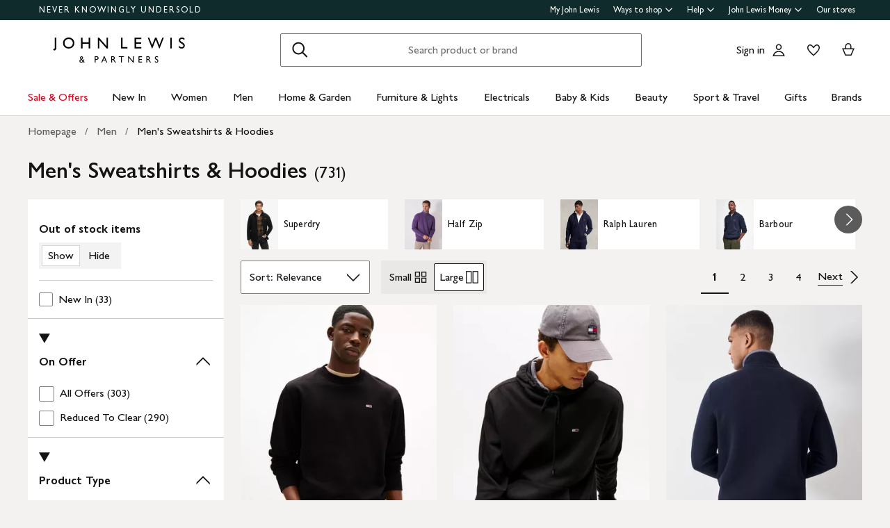

--- FILE ---
content_type: text/html; charset=utf-8
request_url: https://www.johnlewis.com/browse/men/mens-sweatshirts-hoodies/_/N-ebh
body_size: 69736
content:
<!DOCTYPE html><html lang="en"><head><meta charset="utf-8" data-next-head=""/><meta name="viewport" content="width=device-width" data-next-head=""/><title data-next-head="">Men&#39;s Sweatshirts &amp; Hoodies | John Lewis &amp; Partners</title><meta name="description" content="Browse our range of Men&#39;s Sweatshirts &amp; Hoodies at John Lewis &amp; Partners. Shop now + receive free standard delivery on orders over &amp;#163;70."/><meta property="og:site_name" content="John Lewis &amp; Partners"/><meta property="og:url" content="https://www.johnlewis.com/browse/men/mens-sweatshirts-hoodies/_/N-ebh"/><meta property="og:image" content="//media.johnlewiscontent.com/i/JohnLewis/009072283?"/><meta property="og:image" content="//media.johnlewiscontent.com/i/JohnLewis/009072243?"/><meta property="og:image" content="//media.johnlewiscontent.com/i/JohnLewis/006929417alt1?"/><meta property="og:image:type" content="image/jpeg"/><meta property="og:type" content="website"/><meta property="og:locale" content="en_GB"/><meta property="og:title" content="Men&#39;s Sweatshirts &amp; Hoodies | John Lewis &amp; Partners"/><meta property="og:description" content="Browse our range of Men&#39;s Sweatshirts &amp; Hoodies at John Lewis &amp; Partners. Shop now + receive free standard delivery on orders over &amp;#163;70."/><link rel="manifest" href="/static/assets/favicon/manifest.json"/><meta http-equiv="X-UA-Compatible" content="IE=edge"/><meta name="theme-color" content="#ffffff"/><meta name="twitter:card" content="summary_large_image"/><meta name="twitter:site" content="@JLandPartners"/><meta name="apple-itunes-app" content="app-id=486502369, app-argument=m.johnlewis.com"/><meta name="mobile-web-app-capable" content="yes"/><link rel="shortcut icon" type="image/x-icon" href="https://www.johnlewis.com/static/assets/favicon/favicon.ico"/><link rel="icon" type="image/svg+xml" href="https://www.johnlewis.com/static/assets/favicon.svg"/><link rel="apple-touch-icon" href="https://www.johnlewis.com/static/assets/favicon/apple-touch-icon.png"/><link rel="canonical" href="https://www.johnlewis.com/browse/men/mens-sweatshirts-hoodies/_/N-ebh" data-next-head=""/><link rel="next" href="https://www.johnlewis.com/browse/men/mens-sweatshirts-hoodies/_/N-ebh?page=2" data-next-head=""/><link rel="preload" as="image" fetchpriority="high" href="//media.johnlewiscontent.com/i/JohnLewis/009072283?wid=117&amp;hei=156" imagesrcset="//media.johnlewiscontent.com/i/JohnLewis/009072283?wid=117&amp;hei=156 117w, //media.johnlewiscontent.com/i/JohnLewis/009072283?wid=234&amp;hei=312 234w, //media.johnlewiscontent.com/i/JohnLewis/009072283?wid=330&amp;hei=440 330w, //media.johnlewiscontent.com/i/JohnLewis/009072283?wid=366&amp;hei=488 366w, //media.johnlewiscontent.com/i/JohnLewis/009072283?wid=411&amp;hei=548 411w, //media.johnlewiscontent.com/i/JohnLewis/009072283?wid=564&amp;hei=752 564w, //media.johnlewiscontent.com/i/JohnLewis/009072283?wid=686&amp;hei=915 686w" imagesizes="(max-width: 567px) calc(100vw - 32px), (min-width: 568px) and (max-width:767px) calc(50vw - 24px), (min-width: 768px) and (max-width:1200px) calc(25vw - 30), 282px" data-next-head=""/><link rel="preconnect" href="https://media.johnlewiscontent.com"/><link rel="dns-prefetch" href="https://media.johnlewiscontent.com"/><link rel="preconnect" href="https://se.monetate.net"/><link rel="dns-prefetch" href="https://se.monetate.net"/><link rel="preload" href="https://www.johnlewis.com/static/core/fonts/GillSansNovaforJLVar.woff2" as="font" type="font/woff2" crossorigin="true"/><link rel="preload" href="/standard-plp/_next/static/css/411613da0d36eab9.css" as="style"/><link rel="preload" href="/standard-plp/_next/static/css/7093b3176cecc378.css" as="style"/><link rel="preload" href="/standard-plp/_next/static/css/0e04c4096083d476.css" as="style"/><script>window.__jlMetricsConfig = {"agentID":"284635895","applicationID":"278569429","appVersion":"2026-01-17T10:08:18.806Z"};</script><script type="text/javascript" src="https://www.johnlewis.com/browser-performance/newrelic.js"></script><script type="module" src="https://www.johnlewis.com/browser-performance/jl-init-metrics.1b85a6dd.js" data-assembly-source="browser-performance/jl-init-metrics" defer=""></script><link rel="stylesheet" href="https://www.johnlewis.com/static/core/css/jlp-styles-4.css"/><script type="text/javascript">var monetateT = new Date().getTime();</script><script type="text/javascript" src="//se.monetate.net/js/2/a-76ca7dd3/p/johnlewis.com/entry.js"></script><link rel="stylesheet" href="/standard-plp/_next/static/css/411613da0d36eab9.css" data-n-g=""/><link rel="stylesheet" href="/standard-plp/_next/static/css/7093b3176cecc378.css" data-n-p=""/><link rel="stylesheet" href="/standard-plp/_next/static/css/0e04c4096083d476.css" data-n-p=""/><noscript data-n-css=""></noscript><script defer="" nomodule="" src="/standard-plp/_next/static/chunks/polyfills-42372ed130431b0a.js"></script><script src="/standard-plp/_next/static/chunks/webpack-0ae4188c3c6b0da7.js" defer=""></script><script src="/standard-plp/_next/static/chunks/framework-0278aad5a5672c58.js" defer=""></script><script src="/standard-plp/_next/static/chunks/main-7291ee0466ff9bfe.js" defer=""></script><script src="/standard-plp/_next/static/chunks/pages/_app-1eccc42d9be83955.js" defer=""></script><script src="/standard-plp/_next/static/chunks/118-7aa321e433fcea83.js" defer=""></script><script src="/standard-plp/_next/static/chunks/pages/%5Btype%5D/%5B%5B...facetId%5D%5D-80adb08a9063151a.js" defer=""></script><script src="/standard-plp/_next/static/standard-plp-c5c1fb1c50e7a1f16e291caadb93ca2c8143398b/_buildManifest.js" defer=""></script><script src="/standard-plp/_next/static/standard-plp-c5c1fb1c50e7a1f16e291caadb93ca2c8143398b/_ssgManifest.js" defer=""></script><meta name="searchpilot-poc" content="success"/></head><body id="plp-root" class="john-lewis"><div id="page-root" data-component="standard-plp-ui"><div id="assembly-scaffold-header-header">
  <meta name="viewport" content="width=device-width, initial-scale=1"/>
  <link rel="stylesheet" href="https://www.johnlewis.com/header-ui-assets/static/scaffold-vendor.css"/>
  <link rel="stylesheet" href="https://www.johnlewis.com/header-ui-assets/static/scaffold.b7aab.css"/>
  
  <script type="application/ld+json">{
  "@context": "http://schema.org",
  "@type": "Organization",
  "name": "John Lewis & Partners",
  "url": "http://www.johnlewis.com",
  "sameAs": [
    "https://www.facebook.com/JohnLewisandPartners",
    "https://twitter.com/JLandPartners",
    "https://www.youtube.com/JohnLewisandPartners",
    "https://www.pinterest.co.uk/johnlewisandpartners",
    "https://www.instagram.com/JohnLewisandPartners",
    "https://www.linkedin.com/company/johnlewisandpartners"
  ],
  "logo": "https://www.johnlewis.com/static/assets/logo/john-lewis-logo.png",
  "contactPoint": [
    {
      "@type": "ContactPoint",
      "telephone": "+44-3456-100-329",
      "contactType": "customer service",
      "areaServed": "GB"
    },
    {
      "@type": "ContactPoint",
      "telephone": "+44-1698-54-54-54",
      "contactType": "customer service"
    },
    {
      "@type": "ContactPoint",
      "telephone": "+44-3301-230-106",
      "contactType": "technical support"
    }
  ]
}</script>
  <script type="application/ld+json">{
  "@context": "https://schema.org",
  "@type": "WebSite",
  "url": "https://www.johnlewis.com/",
  "potentialAction": {
    "@type": "SearchAction",
    "target": "https://www.johnlewis.com/search?search-term={search_term_string}",
    "query-input": "required name=search_term_string"
  }
}</script>
  
  <script>
    window.__PRELOADED_STATE__ = {"query":{"includeCoreCSS":"false","includeCoreJS":"false","includePolyfills":"false","stickySearchHeader":"true"},"stickySearchHeader":"true"}
  </script>
  <div id="minibasket"></div>
  <div data-assembly-source="browse-ui/header" id="root"><link rel="preload" as="image" href="https://www.johnlewis.com/header-ui-assets/static/images/john-lewis-partners-f6c40704.svg"/><div><div id="assembly-esi-experimentation-page-load-experiments-experimentation-esi">
    <div class="empty-experiences-document">
      <div data-testid="empty-esi-document" id="experimentation-esi"></div>
    </div>
  </div><header class="header-wrapper-siteWide--5d435"><div class="header-wrapper-headerContainer--0ea26"><ul class="link-list-list--b26ee skip-links-skip--60470"><li class="skip-link-skipLinkItem--3e6cf"><a class="skip-link-skipLink--05237" href="#main">Skip to main content</a></li><li class="skip-link-skipLinkItem--3e6cf"><a class="skip-link-skipLink--05237" href="#footer">Skip to footer</a></li></ul><div class="responsive-header-header--5d5e4" data-testid="header-wrapper"><div class="responsive-header-container--52138 responsive-header-peepHeader--1b8ca" data-testid="header-container"><div class="prenav-topBar--2efee" data-testid="header-top-bar"><div class="prenav-topLinks--5d671" data-testid="header-top-links"><span class="prenav-nkuContainer--0db47"><a href="/content/never-knowingly-undersold" class="prenav-nkuLink--01e88">NEVER KNOWINGLY UNDERSOLD</a></span><ul class="link-list-list--b26ee top-links-links--ec60c"><li class="prenav-link-headerLinksContainer--29564" data-testid="prenav-redesign-container"><a class="prenav-link-headerLinkItem--a1f5d prenav-link-headerLinkItem__prenav--6abe7 prenav-link-underlinedHeaderLinkItem--6abd4 prenav-link-underlinedHeaderLinkItem__prenav--81276" href="/our-services/my-john-lewis" tabindex="0">My John Lewis</a></li><li class="prenav-link-headerLinksContainer--29564" data-testid="prenav-redesign-container"><a class="prenav-link-headerLinkItem--a1f5d prenav-link-headerLinkItem__prenav--6abe7" href="#" tabindex="0" aria-haspopup="true" aria-expanded="false" aria-controls="prenav-menu">Ways to shop<svg aria-hidden="true" class="BaseIcon-module-icon--0cd6d prenav-link-menuChevronIcon--edeaa" data-jlds="true" height="16" role="img" viewBox="0 0 16 16" width="16" xmlns="http://www.w3.org/2000/svg"><path clip-rule="evenodd" d="M2 6.06061L7.46973 11.5303L8.00006 12.0607L8.53039 11.5303L14 6.06073L14 3.93941L8.00006 9.93935L2 3.93929L2 6.06061Z" fill-rule="evenodd"></path></svg></a></li><li class="prenav-link-headerLinksContainer--29564" data-testid="prenav-redesign-container"><a class="prenav-link-headerLinkItem--a1f5d prenav-link-headerLinkItem__prenav--6abe7" href="#" tabindex="0" aria-haspopup="true" aria-expanded="false" aria-controls="prenav-menu">Help<svg aria-hidden="true" class="BaseIcon-module-icon--0cd6d prenav-link-menuChevronIcon--edeaa" data-jlds="true" height="16" role="img" viewBox="0 0 16 16" width="16" xmlns="http://www.w3.org/2000/svg"><path clip-rule="evenodd" d="M2 6.06061L7.46973 11.5303L8.00006 12.0607L8.53039 11.5303L14 6.06073L14 3.93941L8.00006 9.93935L2 3.93929L2 6.06061Z" fill-rule="evenodd"></path></svg></a></li><li class="prenav-link-headerLinksContainer--29564" data-testid="prenav-redesign-container"><a class="prenav-link-headerLinkItem--a1f5d prenav-link-headerLinkItem__prenav--6abe7" href="#" tabindex="0" aria-haspopup="true" aria-expanded="false" aria-controls="prenav-menu">John Lewis Money<svg aria-hidden="true" class="BaseIcon-module-icon--0cd6d prenav-link-menuChevronIcon--edeaa" data-jlds="true" height="16" role="img" viewBox="0 0 16 16" width="16" xmlns="http://www.w3.org/2000/svg"><path clip-rule="evenodd" d="M2 6.06061L7.46973 11.5303L8.00006 12.0607L8.53039 11.5303L14 6.06073L14 3.93941L8.00006 9.93935L2 3.93929L2 6.06061Z" fill-rule="evenodd"></path></svg></a></li><li class="prenav-link-headerLinksContainer--29564" data-testid="prenav-redesign-container"><a class="prenav-link-headerLinkItem--a1f5d prenav-link-headerLinkItem__prenav--6abe7 prenav-link-underlinedHeaderLinkItem--6abd4 prenav-link-underlinedHeaderLinkItem__prenav--81276" href="/our-shops" tabindex="0">Our stores</a></li></ul></div></div><div class="responsive-header-logoRow--ddc50" data-testid="header-logo-row"><div class="logo-container--2ea3f" data-testid="logo-container"><a href="/"><img src="https://www.johnlewis.com/header-ui-assets/static/images/john-lewis-partners-f6c40704.svg" alt="John Lewis &amp; Partners Home" class="logo-logo--5b465"/></a></div><div class="responsive-header-search--ed6f8" id="mobile-search" data-testid="mobile-search"><div class="search-form--4e760" data-search-form="true" id="search-container"><form data-testid="search-form" name="search-form" class="search-form--4e760" action="/search"><label for="mobileSearch" class="search-visuallyHidden--5e62b">Search</label><div class="search-input-searchInputContainer--9a2a2" data-testid="search-input-container"><div class="search-input-searchContainer--503ec" data-testid="search-container"><div class="search-input-glassIconContainer--2cd0b"><button data-jlds="true" aria-disabled="false" class="Button-module-c-button--d7ee6 Button-module-c-button--primary--0d006 search-input-searchBarButton--9839b" type="submit"><svg aria-hidden="true" class="BaseIcon-module-icon--0cd6d search-input-invertedIcon--989dc" data-jlds="true" height="32" role="img" viewBox="0 0 32 32" width="32" xmlns="http://www.w3.org/2000/svg"><path clip-rule="evenodd" d="M19.7434 20.5321C18.2306 21.7378 16.314 22.4583 14.2292 22.4583C9.33915 22.4583 5.375 18.4942 5.375 13.6042C5.375 8.71415 9.33915 4.75 14.2292 4.75C19.1192 4.75 23.0833 8.71415 23.0833 13.6042C23.0833 15.6888 22.3629 17.6051 21.1575 19.1178L27.3325 25.2928L25.9183 26.707L19.7434 20.5321ZM21.0833 13.6042C21.0833 17.3896 18.0146 20.4583 14.2292 20.4583C10.4437 20.4583 7.375 17.3896 7.375 13.6042C7.375 9.81872 10.4437 6.75 14.2292 6.75C18.0146 6.75 21.0833 9.81872 21.0833 13.6042Z" fill-rule="evenodd"></path></svg><span class="search-input-visuallyHidden--0cebc">Search</span></button></div><input type="text" id="mobileSearch" label="Search" placeholder="Search product or brand" maxlength="150" autocomplete="off" class="search-input-searchInput--1dbfe" name="search-term" value=""/><div class="search-input-closeIconContainer--302eb"><button data-jlds="true" aria-disabled="false" class="Button-module-c-button--d7ee6 Button-module-c-button--primary--0d006 search-input-searchBarButton--9839b search-input-hide--1a570" type="reset"><svg aria-hidden="true" class="BaseIcon-module-icon--0cd6d search-input-invertedIcon--989dc" data-jlds="true" height="32" role="img" viewBox="0 0 32 32" width="32" xmlns="http://www.w3.org/2000/svg"><path clip-rule="evenodd" d="M14.5859 16.0001L7.29297 8.70718L8.70718 7.29297L16.0001 14.5859L23.293 7.29297L24.7072 8.70718L17.4143 16.0001L24.7072 23.293L23.293 24.7072L16.0001 17.4143L8.70718 24.7072L7.29297 23.293L14.5859 16.0001Z" fill-rule="evenodd"></path></svg><span class="search-input-visuallyHidden--0cebc">Clear</span></button></div></div></div></form><button data-testid="close-expanded-search-desktop" class="typeahead-overlay-bpCloseButton--4d2f0 typeahead-overlay-bpCloseButton__hidden--6472c typeahead-overlay-bpCloseButton__desktop--6c9e8"><svg aria-hidden="true" class="BaseIcon-module-icon--0cd6d typeahead-overlay-closeIcon--52415" data-jlds="true" height="24" role="img" viewBox="0 0 24 24" width="24" xmlns="http://www.w3.org/2000/svg"><path clip-rule="evenodd" d="M10.9384 11.9991L4.96875 6.02941L6.02941 4.96875L11.9991 10.9384L17.9687 4.96875L19.0294 6.02941L13.0597 11.9991L19.0294 17.9687L17.9687 19.0294L11.9991 13.0597L6.02941 19.0294L4.96875 17.9687L10.9384 11.9991Z" fill-rule="evenodd"></path></svg><span>Close</span></button></div><div class="search-typeaheadResults--27724 search-typeaheadResults__hidden--1da9a"></div></div><div class="responsive-header-buttonContainer--1c8ce"><div class="responsive-header-overlayButtons--9a1d9"><ul><li class="responsive-header-backButton--56f98"><button data-testid="typeahead-back-button" class="typeahead-overlay-backButton--d8c82"><svg aria-hidden="true" class="BaseIcon-module-icon--0cd6d typeahead-overlay-backIcon--aff9a" data-jlds="true" height="24" role="img" viewBox="0 0 24 24" width="24" xmlns="http://www.w3.org/2000/svg"><path d="M11.4385 4H13.5599L6.30985 11.25H19.5V12.75H6.31169L13.5617 20H11.4404L3.43945 11.9991L11.4385 4Z"></path></svg><span>Back</span></button></li><li><button data-testid="close-expanded-search-mobile" class="typeahead-overlay-bpCloseButton--4d2f0 typeahead-overlay-bpCloseButton__hidden--6472c typeahead-overlay-bpCloseButton__mobile--96cff"><svg aria-hidden="true" class="BaseIcon-module-icon--0cd6d typeahead-overlay-closeIcon--52415" data-jlds="true" height="24" role="img" viewBox="0 0 24 24" width="24" xmlns="http://www.w3.org/2000/svg"><path clip-rule="evenodd" d="M10.9384 11.9991L4.96875 6.02941L6.02941 4.96875L11.9991 10.9384L17.9687 4.96875L19.0294 6.02941L13.0597 11.9991L19.0294 17.9687L17.9687 19.0294L11.9991 13.0597L6.02941 19.0294L4.96875 17.9687L10.9384 11.9991Z" fill-rule="evenodd"></path></svg><span>Close</span></button></li></ul></div><nav data-testid="user-tools-nav" class="user-tools-nav--2cae4"><ul class="user-tools-navList--36f40"><li class="user-tools-navListItem--35c8e user-tools-storeFinder--0f211"><a class="store-finder-icon-link--f2e03" href="/our-shops" data-test="store-finder-anchor" data-testid="store-finder-anchor" aria-label="Store finder"><svg aria-hidden="false" class="BaseIcon-module-icon--0cd6d store-finder-icon-icon--1ba23" data-jlds="true" height="24" role="img" viewBox="0 0 24 24" width="24" xmlns="http://www.w3.org/2000/svg"><title>Store Finder</title><path d="M12 7.5C12.8284 7.5 13.5 6.82843 13.5 6C13.5 5.17157 12.8284 4.5 12 4.5C11.1716 4.5 10.5 5.17157 10.5 6C10.5 6.82843 11.1716 7.5 12 7.5Z"></path><path clip-rule="evenodd" d="M21 6H16.482C16.4939 5.89048 16.5 5.78323 16.5 5.67857C16.5 2.78571 13.9286 1.5 12 1.5C10.0714 1.5 7.5 2.78571 7.5 5.67857C7.5 5.78323 7.50614 5.89048 7.51799 6H3V20.4H21V6ZM10.9771 11.9729C11.3532 12.4023 11.7055 12.7769 12 13.0714C12.2945 12.7769 12.6468 12.4023 13.0229 11.9729C14.1066 10.7354 15.3877 9.04263 16.0512 7.5H19.5V18.9H16.5V13.1992H7.5V18.9H4.5V7.5H7.94881C8.6123 9.04263 9.89337 10.7354 10.9771 11.9729ZM12 10.8633C12.5175 10.2649 13.076 9.5626 13.5742 8.83385C14.0112 8.19454 14.3813 7.56448 14.6375 6.98903C14.9014 6.39615 15 5.95938 15 5.67857C15 4.73725 14.6057 4.11614 14.056 3.69139C13.461 3.23156 12.667 3 12 3C11.333 3 10.539 3.23156 9.94396 3.69139C9.39428 4.11614 9 4.73725 9 5.67857C9 5.95938 9.09857 6.39615 9.36252 6.98903C9.61871 7.56448 9.98879 8.19454 10.4258 8.83385C10.924 9.5626 11.4825 10.2649 12 10.8633ZM11.25 18.8992V14.6992H9V18.8992H11.25ZM15 18.8992H12.75V14.6992H15V18.8992Z" fill-rule="evenodd"></path></svg><span class="store-finder-icon-label--cbe69" data-testid="store-finder-icon-label">Stores</span></a></li><li class="user-tools-navListItem--35c8e"><div class="account-links-container--6b10e"><div class="account-links-signIn--77bfe account-links-desktop--277a1" data-testid="account-sign-in-url"><a href="/sign-in">Sign in</a></div><a href="/my-account" data-test="account-button" data-testid="account-button" class="account-button-container--4be25" aria-label="Go to your account"><svg aria-hidden="true" class="BaseIcon-module-icon--0cd6d account-button-icon--0bd7a" data-jlds="true" data-testid="account-button-icon" height="24" role="img" viewBox="0 0 24 24" width="24" xmlns="http://www.w3.org/2000/svg"><path clip-rule="evenodd" d="M16.2501 7.75013C16.2501 10.0974 14.3473 12.0003 12 12.0003C9.6528 12.0003 7.75 10.0974 7.75 7.75013C7.75 5.40285 9.6528 3.5 12 3.5C14.3473 3.5 16.2501 5.40285 16.2501 7.75013ZM14.7501 7.75013C14.7501 9.26902 13.5188 10.5003 12 10.5003C10.4813 10.5003 9.25 9.26902 9.25 7.75013C9.25 6.23124 10.4813 5 12 5C13.5188 5 14.7501 6.23124 14.7501 7.75013Z" fill-rule="evenodd"></path><path clip-rule="evenodd" d="M20.2385 19.5017C20.3689 19.986 20.4574 20.4874 20.5 21.0017H3.5C3.54259 20.4874 3.63112 19.986 3.76151 19.5017C4.73714 15.8779 8.05594 13.21 12 13.21C15.9441 13.21 19.2629 15.8779 20.2385 19.5017ZM12 14.71C15.11 14.71 17.7446 16.7205 18.6724 19.5017H5.32757C6.25544 16.7205 8.88997 14.71 12 14.71Z" fill-rule="evenodd"></path></svg><span class="account-button-label--56115">Account</span></a><a href="https://account.johnlewis.com/wish-list" class="account-links-link--7421b account-links-desktop--277a1" data-test="wishlist-button" data-testid="wishlist-button" aria-label="View your wishlist"><svg aria-hidden="true" class="BaseIcon-module-icon--0cd6d account-links-icon--f0326" data-jlds="true" height="24" role="img" viewBox="0 0 24 24" width="24" xmlns="http://www.w3.org/2000/svg"><path clip-rule="evenodd" d="M11.9991 9.67459L10.8236 8.19181C10.2777 7.50318 9.79598 6.91572 9.26357 6.45076C8.73491 5.98908 8.19089 5.67848 7.67228 5.55469C6.84353 5.36754 5.88225 5.67967 5.26677 6.37691C4.72892 7.00611 4.46455 7.97207 4.50374 9.0509C4.53859 9.71357 4.92028 10.6642 5.70066 11.8429C6.45764 12.9862 7.47588 14.1766 8.5338 15.2803C9.58634 16.3785 10.6484 17.3602 11.4719 18.0861C11.6639 18.2554 11.8425 18.4104 12.0044 18.5492C12.8589 17.8138 14.1711 16.637 15.474 15.2768C16.5308 14.1735 17.5476 12.9844 18.3029 11.8422C19.0843 10.6605 19.4636 9.70905 19.4946 9.04745C19.5427 7.97205 19.2742 7.01001 18.7291 6.37432C18.1193 5.67504 17.1606 5.36531 16.3239 5.55513C15.7936 5.6797 15.2629 5.98107 14.7446 6.4419C14.2018 6.92458 13.7123 7.51345 13.1745 8.19181L11.9991 9.67459ZM15.9864 4.09359C17.3854 3.77385 18.9044 4.28955 19.8637 5.39315C20.7332 6.40392 21.0529 7.786 20.993 9.11651C20.798 13.312 12.7675 19.8825 12.0491 20.4703C12.0311 20.4851 12.0176 20.4961 12.0091 20.5032C11.6493 20.2247 3.215 13.4174 3.00514 9.11651C2.95517 7.79631 3.26496 6.40392 4.13438 5.39315C5.09373 4.29987 6.6127 3.77385 8.01176 4.09359C8.8412 4.28955 9.60068 4.75368 10.2502 5.32095C10.5203 5.55682 10.7749 5.8141 11.0189 6.08312C11.3617 6.46111 11.6838 6.86231 11.9991 7.25999C12.3149 6.86152 12.6377 6.46305 12.9813 6.08526C13.2247 5.81766 13.4785 5.56044 13.7479 5.32095C14.3974 4.74337 15.1469 4.28955 15.9864 4.09359Z" fill-rule="evenodd"></path></svg></a></div></li><li class="user-tools-navListItem--35c8e"><a id="minibasket-icon-anchor" class="basket-link--13291" href="/basket" data-test="basket-anchor" data-testid="basket-anchor" aria-label="View your basket"><span data-test="basket-amount" data-testid="basket-amount" class="basket-amount-visuallyHidden--aeac0">0</span><span class="basket-amount-visuallyHidden--aeac0">items in Basket</span><svg aria-hidden="true" class="BaseIcon-module-icon--0cd6d basket-icon--af88c" data-jlds="true" height="24" role="img" viewBox="0 0 24 24" width="24" xmlns="http://www.w3.org/2000/svg"><path clip-rule="evenodd" d="m7.5 9.50003h-4.5l4.49198 10.49997h8.98392l4.5241-10.49997h-4.5v-2.90005c-.0448-2.54845-2.0428-4.59998-4.5-4.59998s-4.45441 2.05155-4.49923 4.59998l-.00077.08756zm7.5-2.81249c0-1.8187-1.4003-3.18754-3-3.18754s-3 1.36879-3 3.1875v2.81253h6zm-6.51823 11.81246-3.20856-7.5h13.44719l-3.2315 7.5z" fill-rule="evenodd"></path></svg><span class="user-tools-navListItemLabel--4c748" data-testid="basket-icon-label">Basket</span></a></li><li class="user-tools-navListItem--35c8e user-tools-menu--73199" data-testid="menu-icon"><a href="/menu" class="user-tools-navListItemLink--12bbd" data-testid="nav-link--menu" role="button" aria-expanded="false" aria-controls="main-navigation-menu"><span class="user-tools-visuallyHidden--4fc06">Menu</span><svg aria-hidden="false" class="BaseIcon-module-icon--0cd6d user-tools-icon--98592" data-jlds="true" data-testid="nav-menu-icon" height="24" role="img" viewBox="0 0 24 24" width="24" xmlns="http://www.w3.org/2000/svg"><title>Open Menu</title><path clip-rule="evenodd" d="M21 5.75H3V4.25H21V5.75ZM21 12.7402H3V11.2402H21V12.7402ZM21 19.75H3V18.25H21V19.75Z" fill-rule="evenodd"></path></svg><span class="user-tools-navListItemLabel--4c748" data-testid="nav-menu-label">Menu</span></a></li></ul></nav></div></div><div class="typeahead-overlay-bpTransparentOverlay--40e13 typeahead-overlay-bpTransparentOverlay__hidden--4da14" data-testid="search-transparent-overlay"></div><div class="typeahead-overlay-bpOverlay--875af typeahead-overlay-bpOverlay__hidden--179aa typeahead-overlay-bpOverlay__white--27df5" data-testid="search-bp-overlay"></div><hr data-testid="typeahead-separator" class="responsive-header-typeaheadSeparator--5707d responsive-header-typeaheadSeparator__hidden--9ad83 responsive-header-typeaheadSeparator__hidden__doTransition--2e68c"/></div></div></div><nav class="DesktopMenu-desktopMenu--816da" data-testid="navigation-menu"><ul class="DesktopMenu-desktopMenuList--bafa5" data-testid="navigation-menu-list"><li class="DesktopMenuItem-desktopMenuItem--75bbf" data-testid="nav-sale-&amp;-offers"><a class="DesktopMenuItem-desktopMenuItemLink--e53bb DesktopMenuItem-offersLabel--910e4" href="/special-offers/c50000110" id="desktop-menu-item-sale-&amp;-offers">Sale &amp; Offers</a></li><li class="DesktopMenuItem-desktopMenuItem--75bbf" data-testid="nav-new-in"><a class="DesktopMenuItem-desktopMenuItemLink--e53bb" href="/new-in/c300000007497" id="desktop-menu-item-new-in">New In</a></li><li class="DesktopMenuItem-desktopMenuItem--75bbf" data-testid="nav-women"><a class="DesktopMenuItem-desktopMenuItemLink--e53bb" href="/women/c50000298" id="desktop-menu-item-women">Women</a></li><li class="DesktopMenuItem-desktopMenuItem--75bbf" data-testid="nav-men"><a class="DesktopMenuItem-desktopMenuItemLink--e53bb" href="/men/c50000300" id="desktop-menu-item-men">Men</a></li><li class="DesktopMenuItem-desktopMenuItem--75bbf" data-testid="nav-home-&amp;-garden"><a class="DesktopMenuItem-desktopMenuItemLink--e53bb" href="/home-garden/c500006" id="desktop-menu-item-home-&amp;-garden">Home &amp; Garden</a></li><li class="DesktopMenuItem-desktopMenuItem--75bbf" data-testid="nav-furniture-&amp;-lights"><a class="DesktopMenuItem-desktopMenuItemLink--e53bb" href="/furniture-lights/c9780211221" id="desktop-menu-item-furniture-&amp;-lights">Furniture &amp; Lights</a></li><li class="DesktopMenuItem-desktopMenuItem--75bbf" data-testid="nav-electricals"><a class="DesktopMenuItem-desktopMenuItemLink--e53bb" href="/electricals/c500001" id="desktop-menu-item-electricals">Electricals</a></li><li class="DesktopMenuItem-desktopMenuItem--75bbf" data-testid="nav-baby-&amp;-kids"><a class="DesktopMenuItem-desktopMenuItemLink--e53bb" href="/baby-child/c5000010" id="desktop-menu-item-baby-&amp;-kids">Baby &amp; Kids</a></li><li class="DesktopMenuItem-desktopMenuItem--75bbf" data-testid="nav-beauty"><a class="DesktopMenuItem-desktopMenuItemLink--e53bb" href="/beauty/c50000296" id="desktop-menu-item-beauty">Beauty</a></li><li class="DesktopMenuItem-desktopMenuItem--75bbf" data-testid="nav-sport-&amp;-travel"><a class="DesktopMenuItem-desktopMenuItemLink--e53bb" href="/sport-leisure/c5000011" id="desktop-menu-item-sport-&amp;-travel">Sport &amp; Travel</a></li><li class="DesktopMenuItem-desktopMenuItem--75bbf" data-testid="nav-gifts"><a class="DesktopMenuItem-desktopMenuItemLink--e53bb" href="/gifts/c500009" id="desktop-menu-item-gifts">Gifts</a></li><li class="DesktopMenuItem-desktopMenuItem--75bbf" data-testid="nav-brands-"><a class="DesktopMenuItem-desktopMenuItemLink--e53bb" href="/brands/c70000340036" id="desktop-menu-item-brands-">Brands </a></li></ul><div class="DesktopMenu-desktopMenuOverlay--6a716" data-testid="desktop-menu-overlay"></div></nav></header></div></div>
  
  
  

  <script defer="" src="https://www.johnlewis.com/auth/config.js"></script>
         <script defer="" src="https://www.johnlewis.com/auth/auth.js"></script>

  <script defer="" src="https://www.johnlewis.com/header-ui-assets/static/scaffold-vendor.d6192.js"></script>
  <script defer="" src="https://www.johnlewis.com/header-ui-assets/static/scaffold.c811f.js"></script>

  
  
  
</div><link rel="preload" as="image" href="//media.johnlewiscontent.com/i/JohnLewis/009310607?fmt=auto&amp;$background-off-white$&amp;wid=160"/><link rel="preload" as="image" href="//media.johnlewiscontent.com/i/JohnLewis/012995922?fmt=auto&amp;$background-off-white$&amp;wid=160"/><link rel="preload" as="image" href="//media.johnlewiscontent.com/i/JohnLewis/006967870?fmt=auto&amp;$background-off-white$&amp;wid=160"/><link rel="preload" as="image" href="//media.johnlewiscontent.com/i/JohnLewis/008886364?fmt=auto&amp;$background-off-white$&amp;wid=160"/><link rel="preload" as="image" href="//media.johnlewiscontent.com/i/JohnLewis/009072276?fmt=auto&amp;$background-off-white$&amp;wid=160"/><link rel="preload" as="image" href="//media.johnlewiscontent.com/i/JohnLewis/010315202?fmt=auto&amp;$background-off-white$&amp;wid=160"/><link rel="preload" as="image" href="//media.johnlewiscontent.com/i/JohnLewis/010170158?fmt=auto&amp;$background-off-white$&amp;wid=160"/><link rel="preload" as="image" href="//media.johnlewiscontent.com/i/JohnLewis/010723976?fmt=auto&amp;$background-off-white$&amp;wid=160"/><link rel="preload" as="image" href="//media.johnlewiscontent.com/i/JohnLewis/005155704?fmt=auto&amp;$background-off-white$&amp;wid=160"/><link rel="preload" as="image" href="//media.johnlewiscontent.com/i/JohnLewis/009072292?fmt=auto&amp;$background-off-white$&amp;wid=160"/><link rel="preload" as="image" href="//media.johnlewiscontent.com/i/JohnLewis/009975405?fmt=auto&amp;$background-off-white$&amp;wid=160"/><link rel="preload" as="image" href="//media.johnlewiscontent.com/i/JohnLewis/010262033?fmt=auto&amp;$background-off-white$&amp;wid=160"/><link rel="preload" as="image" imagesrcset="//media.johnlewiscontent.com/i/JohnLewis/009072283?fmt=auto&amp;$background-off-white$&amp;wid=117&amp;hei=156 117w, //media.johnlewiscontent.com/i/JohnLewis/009072283?fmt=auto&amp;$background-off-white$&amp;wid=234&amp;hei=312 234w, //media.johnlewiscontent.com/i/JohnLewis/009072283?fmt=auto&amp;$background-off-white$&amp;wid=330&amp;hei=440 330w, //media.johnlewiscontent.com/i/JohnLewis/009072283?fmt=auto&amp;$background-off-white$&amp;wid=366&amp;hei=488 366w, //media.johnlewiscontent.com/i/JohnLewis/009072283?fmt=auto&amp;$background-off-white$&amp;wid=411&amp;hei=548 411w, //media.johnlewiscontent.com/i/JohnLewis/009072283?fmt=auto&amp;$background-off-white$&amp;wid=564&amp;hei=752 564w, //media.johnlewiscontent.com/i/JohnLewis/009072283?fmt=auto&amp;$background-off-white$&amp;wid=686&amp;hei=915 686w" imagesizes="(max-width: 567px) calc(100vw - 32px), (min-width: 568px) and (max-width:767px) calc(50vw - 24px), (min-width: 768px) and (max-width:1200px) calc(25vw - 30), 282px"/><link rel="preload" as="image" imagesrcset="//media.johnlewiscontent.com/i/JohnLewis/009072283alt6?fmt=auto&amp;$background-off-white$&amp;wid=117&amp;hei=156 117w, //media.johnlewiscontent.com/i/JohnLewis/009072283alt6?fmt=auto&amp;$background-off-white$&amp;wid=234&amp;hei=312 234w, //media.johnlewiscontent.com/i/JohnLewis/009072283alt6?fmt=auto&amp;$background-off-white$&amp;wid=330&amp;hei=440 330w, //media.johnlewiscontent.com/i/JohnLewis/009072283alt6?fmt=auto&amp;$background-off-white$&amp;wid=366&amp;hei=488 366w, //media.johnlewiscontent.com/i/JohnLewis/009072283alt6?fmt=auto&amp;$background-off-white$&amp;wid=411&amp;hei=548 411w, //media.johnlewiscontent.com/i/JohnLewis/009072283alt6?fmt=auto&amp;$background-off-white$&amp;wid=564&amp;hei=752 564w, //media.johnlewiscontent.com/i/JohnLewis/009072283alt6?fmt=auto&amp;$background-off-white$&amp;wid=686&amp;hei=915 686w" imagesizes="(max-width: 567px) calc(100vw - 32px), (min-width: 568px) and (max-width:767px) calc(50vw - 24px), (min-width: 768px) and (max-width:1200px) calc(25vw - 30), 282px"/><link rel="preload" as="image" href="//media.johnlewiscontent.com/i/JohnLewis/009072283alt5?fmt=auto&amp;$background-off-white$&amp;pcropN=0.42105263157894735%2C0.31157894736842107%2C0.10947368421052632%2C0.10947368421052632&amp;wid=18&amp;hei=18&amp;fit=crop&amp;sm=c"/><link rel="preload" as="image" href="//media.johnlewiscontent.com/i/JohnLewis/009072292alt5?fmt=auto&amp;$background-off-white$&amp;pcropN=0.42105263157894735%2C0.42105263157894735%2C0.16842105263157894%2C0.16842105263157894&amp;wid=18&amp;hei=18&amp;fit=crop&amp;sm=c"/><link rel="preload" as="image" href="//media.johnlewiscontent.com/i/JohnLewis/009072297?fmt=auto&amp;$background-off-white$&amp;pcropN=0.42105263157894735%2C0.42105263157894735%2C0.16842105263157894%2C0.16842105263157894&amp;wid=18&amp;hei=18&amp;fit=crop&amp;sm=c"/><link rel="preload" as="image" imagesrcset="//media.johnlewiscontent.com/i/JohnLewis/009072243?fmt=auto&amp;$background-off-white$&amp;wid=117&amp;hei=156 117w, //media.johnlewiscontent.com/i/JohnLewis/009072243?fmt=auto&amp;$background-off-white$&amp;wid=234&amp;hei=312 234w, //media.johnlewiscontent.com/i/JohnLewis/009072243?fmt=auto&amp;$background-off-white$&amp;wid=330&amp;hei=440 330w, //media.johnlewiscontent.com/i/JohnLewis/009072243?fmt=auto&amp;$background-off-white$&amp;wid=366&amp;hei=488 366w, //media.johnlewiscontent.com/i/JohnLewis/009072243?fmt=auto&amp;$background-off-white$&amp;wid=411&amp;hei=548 411w, //media.johnlewiscontent.com/i/JohnLewis/009072243?fmt=auto&amp;$background-off-white$&amp;wid=564&amp;hei=752 564w, //media.johnlewiscontent.com/i/JohnLewis/009072243?fmt=auto&amp;$background-off-white$&amp;wid=686&amp;hei=915 686w" imagesizes="(max-width: 567px) calc(100vw - 32px), (min-width: 568px) and (max-width:767px) calc(50vw - 24px), (min-width: 768px) and (max-width:1200px) calc(25vw - 30), 282px"/><link rel="preload" as="image" imagesrcset="//media.johnlewiscontent.com/i/JohnLewis/009072243alt2?fmt=auto&amp;$background-off-white$&amp;wid=117&amp;hei=156 117w, //media.johnlewiscontent.com/i/JohnLewis/009072243alt2?fmt=auto&amp;$background-off-white$&amp;wid=234&amp;hei=312 234w, //media.johnlewiscontent.com/i/JohnLewis/009072243alt2?fmt=auto&amp;$background-off-white$&amp;wid=330&amp;hei=440 330w, //media.johnlewiscontent.com/i/JohnLewis/009072243alt2?fmt=auto&amp;$background-off-white$&amp;wid=366&amp;hei=488 366w, //media.johnlewiscontent.com/i/JohnLewis/009072243alt2?fmt=auto&amp;$background-off-white$&amp;wid=411&amp;hei=548 411w, //media.johnlewiscontent.com/i/JohnLewis/009072243alt2?fmt=auto&amp;$background-off-white$&amp;wid=564&amp;hei=752 564w, //media.johnlewiscontent.com/i/JohnLewis/009072243alt2?fmt=auto&amp;$background-off-white$&amp;wid=686&amp;hei=915 686w" imagesizes="(max-width: 567px) calc(100vw - 32px), (min-width: 568px) and (max-width:767px) calc(50vw - 24px), (min-width: 768px) and (max-width:1200px) calc(25vw - 30), 282px"/><link rel="preload" as="image" href="//media.johnlewiscontent.com/i/JohnLewis/009072243?fmt=auto&amp;$background-off-white$&amp;pcropN=0.42105263157894735%2C0.42105263157894735%2C0.16842105263157894%2C0.16842105263157894&amp;wid=18&amp;hei=18&amp;fit=crop&amp;sm=c"/><link rel="preload" as="image" href="//media.johnlewiscontent.com/i/JohnLewis/009072276?fmt=auto&amp;$background-off-white$&amp;pcropN=0.3157894736842105%2C0.27578947368421053%2C0.12421052631578948%2C0.12421052631578948&amp;wid=18&amp;hei=18&amp;fit=crop&amp;sm=c"/><link rel="preload" as="image" href="//media.johnlewiscontent.com/i/JohnLewis/009072280alt1?fmt=auto&amp;$background-off-white$&amp;pcropN=0.4105263157894737%2C0.7684210526315789%2C0.04631578947368421%2C0.04631578947368421&amp;wid=18&amp;hei=18&amp;fit=crop&amp;sm=c"/><link rel="preload" as="image" imagesrcset="//media.johnlewiscontent.com/i/JohnLewis/006929417alt1?fmt=auto&amp;$background-off-white$&amp;wid=117&amp;hei=156 117w, //media.johnlewiscontent.com/i/JohnLewis/006929417alt1?fmt=auto&amp;$background-off-white$&amp;wid=234&amp;hei=312 234w, //media.johnlewiscontent.com/i/JohnLewis/006929417alt1?fmt=auto&amp;$background-off-white$&amp;wid=330&amp;hei=440 330w, //media.johnlewiscontent.com/i/JohnLewis/006929417alt1?fmt=auto&amp;$background-off-white$&amp;wid=366&amp;hei=488 366w, //media.johnlewiscontent.com/i/JohnLewis/006929417alt1?fmt=auto&amp;$background-off-white$&amp;wid=411&amp;hei=548 411w, //media.johnlewiscontent.com/i/JohnLewis/006929417alt1?fmt=auto&amp;$background-off-white$&amp;wid=564&amp;hei=752 564w, //media.johnlewiscontent.com/i/JohnLewis/006929417alt1?fmt=auto&amp;$background-off-white$&amp;wid=686&amp;hei=915 686w" imagesizes="(max-width: 567px) calc(100vw - 32px), (min-width: 568px) and (max-width:767px) calc(50vw - 24px), (min-width: 768px) and (max-width:1200px) calc(25vw - 30), 282px"/><link rel="preload" as="image" imagesrcset="//media.johnlewiscontent.com/i/JohnLewis/006929417alt2?fmt=auto&amp;$background-off-white$&amp;wid=117&amp;hei=156 117w, //media.johnlewiscontent.com/i/JohnLewis/006929417alt2?fmt=auto&amp;$background-off-white$&amp;wid=234&amp;hei=312 234w, //media.johnlewiscontent.com/i/JohnLewis/006929417alt2?fmt=auto&amp;$background-off-white$&amp;wid=330&amp;hei=440 330w, //media.johnlewiscontent.com/i/JohnLewis/006929417alt2?fmt=auto&amp;$background-off-white$&amp;wid=366&amp;hei=488 366w, //media.johnlewiscontent.com/i/JohnLewis/006929417alt2?fmt=auto&amp;$background-off-white$&amp;wid=411&amp;hei=548 411w, //media.johnlewiscontent.com/i/JohnLewis/006929417alt2?fmt=auto&amp;$background-off-white$&amp;wid=564&amp;hei=752 564w, //media.johnlewiscontent.com/i/JohnLewis/006929417alt2?fmt=auto&amp;$background-off-white$&amp;wid=686&amp;hei=915 686w" imagesizes="(max-width: 567px) calc(100vw - 32px), (min-width: 568px) and (max-width:767px) calc(50vw - 24px), (min-width: 768px) and (max-width:1200px) calc(25vw - 30), 282px"/><link rel="preload" as="image" imagesrcset="//media.johnlewiscontent.com/i/JohnLewis/006288323?fmt=auto&amp;$background-off-white$&amp;wid=117&amp;hei=156 117w, //media.johnlewiscontent.com/i/JohnLewis/006288323?fmt=auto&amp;$background-off-white$&amp;wid=234&amp;hei=312 234w, //media.johnlewiscontent.com/i/JohnLewis/006288323?fmt=auto&amp;$background-off-white$&amp;wid=330&amp;hei=440 330w, //media.johnlewiscontent.com/i/JohnLewis/006288323?fmt=auto&amp;$background-off-white$&amp;wid=366&amp;hei=488 366w, //media.johnlewiscontent.com/i/JohnLewis/006288323?fmt=auto&amp;$background-off-white$&amp;wid=411&amp;hei=548 411w, //media.johnlewiscontent.com/i/JohnLewis/006288323?fmt=auto&amp;$background-off-white$&amp;wid=564&amp;hei=752 564w, //media.johnlewiscontent.com/i/JohnLewis/006288323?fmt=auto&amp;$background-off-white$&amp;wid=686&amp;hei=915 686w" imagesizes="(max-width: 567px) calc(100vw - 32px), (min-width: 568px) and (max-width:767px) calc(50vw - 24px), (min-width: 768px) and (max-width:1200px) calc(25vw - 30), 282px"/><link rel="preload" as="image" imagesrcset="//media.johnlewiscontent.com/i/JohnLewis/006288323alt1?fmt=auto&amp;$background-off-white$&amp;wid=117&amp;hei=156 117w, //media.johnlewiscontent.com/i/JohnLewis/006288323alt1?fmt=auto&amp;$background-off-white$&amp;wid=234&amp;hei=312 234w, //media.johnlewiscontent.com/i/JohnLewis/006288323alt1?fmt=auto&amp;$background-off-white$&amp;wid=330&amp;hei=440 330w, //media.johnlewiscontent.com/i/JohnLewis/006288323alt1?fmt=auto&amp;$background-off-white$&amp;wid=366&amp;hei=488 366w, //media.johnlewiscontent.com/i/JohnLewis/006288323alt1?fmt=auto&amp;$background-off-white$&amp;wid=411&amp;hei=548 411w, //media.johnlewiscontent.com/i/JohnLewis/006288323alt1?fmt=auto&amp;$background-off-white$&amp;wid=564&amp;hei=752 564w, //media.johnlewiscontent.com/i/JohnLewis/006288323alt1?fmt=auto&amp;$background-off-white$&amp;wid=686&amp;hei=915 686w" imagesizes="(max-width: 567px) calc(100vw - 32px), (min-width: 568px) and (max-width:767px) calc(50vw - 24px), (min-width: 768px) and (max-width:1200px) calc(25vw - 30), 282px"/><link rel="preload" as="image" href="//media.johnlewiscontent.com/i/JohnLewis/006288323alt4?fmt=auto&amp;$background-off-white$&amp;pcropN=0.4442105263157895%2C0.3431578947368421%2C0.04631578947368421%2C0.04631578947368421&amp;wid=18&amp;hei=18&amp;fit=crop&amp;sm=c"/><link rel="preload" as="image" href="//media.johnlewiscontent.com/i/JohnLewis/010170158alt5?fmt=auto&amp;$background-off-white$&amp;pcropN=0.5326315789473685%2C0.30736842105263157%2C0.05052631578947368%2C0.05052631578947368&amp;wid=18&amp;hei=18&amp;fit=crop&amp;sm=c"/><link rel="preload" as="image" href="//media.johnlewiscontent.com/i/JohnLewis/006654751alt3?fmt=auto&amp;$background-off-white$&amp;pcropN=0.24%2C0.4673684210526316%2C0.10947368421052632%2C0.10947368421052632&amp;wid=18&amp;hei=18&amp;fit=crop&amp;sm=c"/><link rel="preload" as="image" href="//media.johnlewiscontent.com/i/JohnLewis/006288322alt5?fmt=auto&amp;$background-off-white$&amp;pcropN=0.4126315789473684%2C0.2905263157894737%2C0.07789473684210527%2C0.07789473684210527&amp;wid=18&amp;hei=18&amp;fit=crop&amp;sm=c"/><link rel="preload" as="image" href="//media.johnlewiscontent.com/i/JohnLewis/010169993alt3?fmt=auto&amp;$background-off-white$&amp;pcropN=0.35157894736842105%2C0.6147368421052631%2C0.16842105263157894%2C0.16842105263157894&amp;wid=18&amp;hei=18&amp;fit=crop&amp;sm=c"/><link rel="preload" as="image" href="//media.johnlewiscontent.com/i/JohnLewis/010170247?fmt=auto&amp;$background-off-white$&amp;pcropN=0.42105263157894735%2C0.42105263157894735%2C0.16842105263157894%2C0.16842105263157894&amp;wid=18&amp;hei=18&amp;fit=crop&amp;sm=c"/><meta name="total-number-of-items" content="24"/><div id="__next"><main id="main" tabindex="-1" data-testid="component-plp"><aside aria-label="Banner Ad" data-testid="banner-container" class="Banner_banner__2gTcR"><div class="Banner_container__4x5h3 Banner_adtechbanners__r90LC"><div id="assembly-esi-online-adverts-banner-browse-esiadtechbanner"><script id="__ONLINE_ADS_BANNER_DATA__" type="application/json">{}</script><script defer="" src="/static/bucket/adtech-banner-esi-assets/main.ea02560966f93fe7ba51.js" charset="utf-8" type="text/javascript"></script><div id="online-ads-banner-esi"></div></div></div></aside><div class="PLP_plp__YRdh1"><span id="add-to-wish-list-esi" data-test-id="wish-list-esi" data-mode="icon-placeholder"><div id="assembly-add-to-wishlist-exclude-cpa-add-to-wishlist-component"><script defer="defer" src="https://www.johnlewis.com/add-to-wishlist/static/js/main.5c073b75.js"></script><link href="https://www.johnlewis.com/add-to-wishlist/static/css/main.bdc153dc.css" rel="stylesheet"/><div id="add-to-wishlist-component-root"></div></div></span><div data-testid="component-grid-row" class="GridRow_row__WLYAt GridRow_row__WLYAt PLP_plp__header__QHoEw" id="js-plp-header"><div data-testid="component-grid-column" class="GridColumn_col-12__75ong"><header class="Header_heading__Q_As_"><div class="Breadcrumbs_breadcrumbs-carousel__Aq_Uq"><div id="assembly-esi-breadcrumbs-browse-n-ebh-esibreadcrumbs"><style>
        .breadcrumbs-carousel{max-width:1200px;margin:0 auto;position:relative;-ms-overflow-style:none;scrollbar-width:none}.breadcrumbs-carousel ::-webkit-scrollbar{display:none}.breadcrumbs-carousel ol{display:flex;padding:6px 0px;margin:0}.breadcrumbs-carousel li{margin-bottom:0}.breadcrumbs-carousel--fade-overlay{display:flex;padding-top:1px;position:absolute;width:100%;max-width:1248px;height:32px;flex-direction:row;justify-content:space-between;z-index:10;pointer-events:none}@media only screen and (min-width: 768px){.breadcrumbs-carousel--fade-overlay{height:48px}}.breadcrumbs-carousel--fade-left{width:18px;height:100%;background:linear-gradient(to left, rgba(255, 255, 255, 0), #fff)}@media only screen and (min-width: 768px){.breadcrumbs-carousel--fade-left{background:hsla(0,0%,100%,0)}}.breadcrumbs-carousel--fade-right{width:18px;height:100%}.breadcrumbs-carousel--container{max-width:100%;overflow-x:auto;min-height:44px;margin-left:8px}@media only screen and (min-width: 1280px){.breadcrumbs-carousel--container{margin-left:5px}}@media only screen and (min-width: 1280px){.breadcrumbs-carousel--container{margin-left:-8px}}.breadcrumbs-carousel--list{white-space:nowrap;overflow:visible;list-style:none;font-size:16px;font-weight:400}.breadcrumbs-carousel--crumb-item{display:inline-flex}.breadcrumbs-carousel--crumb-item+.breadcrumbs-carousel--crumb-item:before{color:#6b6b6b;content:"/";float:left;line-height:32px;margin:0px 4px}.breadcrumbs-carousel--link{display:flex;border-radius:5px;padding:5px 8px;color:#5b5b5b;text-decoration:none;background-color:rgba(0,0,0,0);transition:border-color .2s ease-in-out,background-color .125s}.breadcrumbs-carousel--link:hover,.breadcrumbs-carousel--link:active,.breadcrumbs-carousel--link:focus{color:#141414;background-color:rgba(20,20,20,.14)}.breadcrumbs-carousel--link-last{color:#141414}.breadcrumbs-carousel--nolink{display:flex;padding:5px 8px;color:#141414}.breadcrumbs-carousel--brand-item,.breadcrumbs-carousel--range-item{display:inline-flex}.breadcrumbs-carousel--brand-item:before,.breadcrumbs-carousel--range-item:before{color:#141414;content:"•";float:left;margin:0px 4px;line-height:32px}.breadcrumbs-carousel--brand-item-last,.breadcrumbs-carousel--range-item-last{padding-right:16px}@media only screen and (min-width: 768px){.breadcrumbs-carousel--brand-item-last,.breadcrumbs-carousel--range-item-last{padding-right:0}}
</style>

<script type="application/ld+json">
        {"@context":"https://schema.org","@type":"WebPage","breadcrumb":{"itemListElement":[{"item":{"name":"Homepage","@id":"https://www.johnlewis.com/"},"@type":"ListItem","position":"1"},{"item":{"name":"Men","@id":"https://www.johnlewis.com/men/c50000300"},"@type":"ListItem","position":"2"}],"@type":"BreadcrumbList"}}
</script>

<nav data-test="breadcrumbs" class="breadcrumbs-carousel" aria-label="Breadcrumbs">
    <div class="breadcrumbs-carousel--container">
        <ol class="breadcrumbs-carousel--list">
            
            <li class="breadcrumbs-carousel--crumb-item breadcrumbs-carousel--crumb-item-first ">
                 
                <a href="/" class="breadcrumbs-carousel--link
            ">Homepage</a>
                 
            </li>
            
            <li class="breadcrumbs-carousel--crumb-item  ">
                 
                <a href="/men/c50000300" class="breadcrumbs-carousel--link
            ">Men</a>
                 
            </li>
            
            <li class="breadcrumbs-carousel--crumb-item  breadcrumbs-carousel--crumb-item-last">
                
                <div class="breadcrumbs-carousel--nolink">
                    Men&#39;s Sweatshirts &amp; Hoodies
                </div>
                
            </li>
            
        </ol>
    </div>
</nav>


<script>
    window.jlData = window.jlData || {};
    window.jlData.page = window.jlData.page || {}
    window.jlData.page.pageInfo = window.jlData.page.pageInfo || {}
        window.jlData.page.pageInfo.breadCrumb = window.jlData.page.pageInfo.breadCrumb || [{"clickable":1,"value":"Men"},{"clickable":0,"value":"Men's Sweatshirts & Hoodies"}];
        
</script>


<script>
    try {
        const containerClassName = '.breadcrumbs-carousel--container';
        if (document.querySelector(containerClassName))
            document.querySelector(containerClassName).scrollLeft = document.querySelector(
                containerClassName
            ).scrollWidth;
    } catch (error) {
        console.error(error);
    }
</script>
</div></div><div class="Header_heading__copy__NsR2L"><h1 tabindex="-1"><span data-testid="heading-term" class="Header_heading__term__7SFGS">Men&#39;s Sweatshirts &amp; Hoodies </span></h1><span class="Header_heading__count__dReni" data-testid="heading-num-results">(731)</span></div></header><span id="screen-reader-updates" class="PLP_visuallyHidden__GiTb3" aria-live="assertive">There are 731 results, No filters are applied</span></div></div><a data-testid="skip-filters-link" href="#main-content" data-jlds="true" aria-disabled="false" class="Button_c-button__fpzZq Button_c-button--secondary__7bSPp PLP_visuallyHidden__GiTb3 PLP_visibleOnFocus___C257">Skip Filters</a><div></div><div data-testid="component-grid-row" class="GridRow_row__WLYAt GridRow_row__WLYAt PLP_plp__body__q3BY3" id="js-plp-body"><div data-testid="facet-container" class="GridColumn_col-lg-3__wRmRm GridColumn_col-xl-3__mC8qA Facets_plp__facets__jmxLe Facets_plp__facets--desktop__WtRph"><nav aria-label="Filters" data-testid="component-facets" class="Facets_facets__z3iIa"><h2 class="visuallyHidden">Filters</h2><a class="OutOfStockFilter_container__z4OeY" data-testid="oos-switch" tabindex="0" role="switch" aria-checked="true" href="/browse/men/mens-sweatshirts-hoodies/show-in-stock-items-only/_/N-ebhZ1z0wxdt"><span class="OutOfStockFilter_label__33we8" data-testid="facets-hide-out-of-stock">Out of stock items</span><span class="oos-toggle_oos-toggle__ZiXyL oos-toggle_oos-toggle--checked__XcZ5o" aria-hidden="true"><span class="oos-toggle_oos-toggle__label__QXtj6 undefined">Show</span><span class="oos-toggle_oos-toggle__label__QXtj6 oos-toggle_oos-toggle__label--right__8iXJD">Hide</span></span></a><ul class="SingleItemFacet_content__HYYu4"><li class="FacetItem_listItem__lalGb" visible="true"><a class="FacetItem_link__bV4hY" aria-checked="false" data-testid="New In" role="checkbox" href="/browse/men/mens-sweatshirts-hoodies/new-in/_/N-ebhZ7lhg"><div data-jlds="true" data-testid="checkbox-new-in-(33)"><span type="checkbox" class="option_c-option__input__L_xnY visually-hidden_visuallyHidden__sBMOc" id="New-In-New-In" name="New-In-New-In"></span><span aria-disabled="false" class="option_c-option__label__Y3_qx"><div class="option_c-option__control__p0vfS option_c-option__control--checkbox__jFY_t"></div><div><div class="">New In (33)</div></div></span></div></a></li></ul><div class="accordion_accordion__LXZAD accordion_accordion--large__nnpIR" data-jlds="true"><details class="accordion_accordion__item__74KJf FacetAccordion_facetAccordionItem__DgFvS" data-jlds="true" open=""><summary class="accordion_accordion__summary__wFP4s"><span class="accordion_accordion__header__MAQvn"><div class="FacetAccordion_collapsedSummaryWrapper__0Ff_3"><h3 class="FacetAccordion_facetLabel__DZ4G8" id="accordion-summary-on-offer">On Offer</h3></div><div class="accordion_accordion__icon__dx6Od"></div></span></summary><div class="accordion_accordion__content__nC0K4"><div aria-labelledby="accordion-summary-on-offer" role="group" data-testid="accordion-on offer" data-label="On Offer" data-test2="position1"><ul class="FacetAccordion_list__Ik2n_"><li class="FacetItem_listItem__lalGb" visible="true"><a class="FacetItem_link__bV4hY" aria-checked="false" data-testid="All Offers" role="checkbox" href="/browse/men/mens-sweatshirts-hoodies/all-offers/_/N-ebhZ1yzvw1q"><div data-jlds="true" data-testid="checkbox-all-offers-(303)"><span type="checkbox" class="option_c-option__input__L_xnY visually-hidden_visuallyHidden__sBMOc" id="On-Offer-All-Offers" name="On-Offer-All-Offers"></span><span aria-disabled="false" class="option_c-option__label__Y3_qx"><div class="option_c-option__control__p0vfS option_c-option__control--checkbox__jFY_t"></div><div><div class="">All Offers (303)</div></div></span></div></a></li><li class="FacetItem_listItem__lalGb FacetItem_last__1ZUCn" visible="true"><a class="FacetItem_link__bV4hY" aria-checked="false" data-testid="Reduced To Clear" role="checkbox" href="/browse/men/mens-sweatshirts-hoodies/reduced-to-clear/_/N-ebhZ1yzwd58"><div data-jlds="true" data-testid="checkbox-reduced-to-clear-(290)"><span type="checkbox" class="option_c-option__input__L_xnY visually-hidden_visuallyHidden__sBMOc" id="On-Offer-Reduced-To-Clear" name="On-Offer-Reduced-To-Clear"></span><span aria-disabled="false" class="option_c-option__label__Y3_qx"><div class="option_c-option__control__p0vfS option_c-option__control--checkbox__jFY_t"></div><div><div class="">Reduced To Clear (290)</div></div></span></div></a></li></ul></div></div></details></div><div class="accordion_accordion__LXZAD accordion_accordion--large__nnpIR" data-jlds="true"><details class="accordion_accordion__item__74KJf FacetAccordion_facetAccordionItem__DgFvS" data-jlds="true" open=""><summary class="accordion_accordion__summary__wFP4s"><span class="accordion_accordion__header__MAQvn"><div class="FacetAccordion_collapsedSummaryWrapper__0Ff_3"><h3 class="FacetAccordion_facetLabel__DZ4G8" id="accordion-summary-product-type">Product Type</h3></div><div class="accordion_accordion__icon__dx6Od"></div></span></summary><div class="accordion_accordion__content__nC0K4"><div aria-labelledby="accordion-summary-product-type" role="group" data-testid="accordion-product type" data-label="Product Type" data-test2="position2"><ul class="FacetAccordion_list__Ik2n_"><li class="FacetItem_listItem__lalGb" visible="true"><a class="FacetItem_link__bV4hY" aria-checked="false" data-testid="Jumpers" role="checkbox" href="/browse/men/mens-sweatshirts-hoodies/jumpers/_/N-ebhZ1z0rowq"><div data-jlds="true" data-testid="checkbox-jumpers-(426)"><span type="checkbox" class="option_c-option__input__L_xnY visually-hidden_visuallyHidden__sBMOc" id="Product-Type-Jumpers" name="Product-Type-Jumpers"></span><span aria-disabled="false" class="option_c-option__label__Y3_qx"><div class="option_c-option__control__p0vfS option_c-option__control--checkbox__jFY_t"></div><div><div class="">Jumpers (426)</div></div></span></div></a></li><li class="FacetItem_listItem__lalGb" visible="true"><a class="FacetItem_link__bV4hY" aria-checked="false" data-testid="Tops" role="checkbox" href="/browse/men/mens-sweatshirts-hoodies/tops/_/N-ebhZ1z13zur"><div data-jlds="true" data-testid="checkbox-tops-(301)"><span type="checkbox" class="option_c-option__input__L_xnY visually-hidden_visuallyHidden__sBMOc" id="Product-Type-Tops" name="Product-Type-Tops"></span><span aria-disabled="false" class="option_c-option__label__Y3_qx"><div class="option_c-option__control__p0vfS option_c-option__control--checkbox__jFY_t"></div><div><div class="">Tops (301)</div></div></span></div></a></li><li class="FacetItem_listItem__lalGb" visible="true"><a class="FacetItem_link__bV4hY" aria-checked="false" data-testid="Jackets" role="checkbox" href="/browse/men/mens-sweatshirts-hoodies/jackets/_/N-ebhZ1z13zxq"><div data-jlds="true" data-testid="checkbox-jackets-(2)"><span type="checkbox" class="option_c-option__input__L_xnY visually-hidden_visuallyHidden__sBMOc" id="Product-Type-Jackets" name="Product-Type-Jackets"></span><span aria-disabled="false" class="option_c-option__label__Y3_qx"><div class="option_c-option__control__p0vfS option_c-option__control--checkbox__jFY_t"></div><div><div class="">Jackets (2)</div></div></span></div></a></li><li class="FacetItem_listItem__lalGb FacetItem_last__1ZUCn" visible="true"><a class="FacetItem_link__bV4hY" aria-checked="false" data-testid="Outfit Sets" role="checkbox" href="/browse/men/mens-sweatshirts-hoodies/outfit-sets/_/N-ebhZq1p8"><div data-jlds="true" data-testid="checkbox-outfit-sets-(2)"><span type="checkbox" class="option_c-option__input__L_xnY visually-hidden_visuallyHidden__sBMOc" id="Product-Type-Outfit-Sets" name="Product-Type-Outfit-Sets"></span><span aria-disabled="false" class="option_c-option__label__Y3_qx"><div class="option_c-option__control__p0vfS option_c-option__control--checkbox__jFY_t"></div><div><div class="">Outfit Sets (2)</div></div></span></div></a></li></ul></div></div></details></div><div class="accordion_accordion__LXZAD accordion_accordion--large__nnpIR" data-jlds="true"><details class="accordion_accordion__item__74KJf FacetAccordion_facetAccordionItem__DgFvS" data-jlds="true" open=""><summary class="accordion_accordion__summary__wFP4s"><span class="accordion_accordion__header__MAQvn"><div class="FacetAccordion_collapsedSummaryWrapper__0Ff_3"><h3 class="FacetAccordion_facetLabel__DZ4G8" id="accordion-summary-top-type">Top Type</h3></div><div class="accordion_accordion__icon__dx6Od"></div></span></summary><div class="accordion_accordion__content__nC0K4"><div aria-labelledby="accordion-summary-top-type" role="group" data-testid="accordion-top type" data-label="Top Type" data-test2="position3"><ul class="FacetAccordion_list__Ik2n_"><li class="FacetItem_listItem__lalGb" visible="true"><a class="FacetItem_link__bV4hY" aria-checked="false" data-testid="Sweatshirt" role="checkbox" href="/browse/men/mens-sweatshirts-hoodies/sweatshirt/_/N-ebhZ1z0rov8"><div data-jlds="true" data-testid="checkbox-sweatshirt-(269)"><span type="checkbox" class="option_c-option__input__L_xnY visually-hidden_visuallyHidden__sBMOc" id="Top-Type-Sweatshirt" name="Top-Type-Sweatshirt"></span><span aria-disabled="false" class="option_c-option__label__Y3_qx"><div class="option_c-option__control__p0vfS option_c-option__control--checkbox__jFY_t"></div><div><div class="">Sweatshirt (269)</div></div></span></div></a></li><li class="FacetItem_listItem__lalGb" visible="true"><a class="FacetItem_link__bV4hY" aria-checked="false" data-testid="Hoodies" role="checkbox" href="/browse/men/mens-sweatshirts-hoodies/hoodies/_/N-ebhZ1yzyqgv"><div data-jlds="true" data-testid="checkbox-hoodies-(213)"><span type="checkbox" class="option_c-option__input__L_xnY visually-hidden_visuallyHidden__sBMOc" id="Top-Type-Hoodies" name="Top-Type-Hoodies"></span><span aria-disabled="false" class="option_c-option__label__Y3_qx"><div class="option_c-option__control__p0vfS option_c-option__control--checkbox__jFY_t"></div><div><div class="">Hoodies (213)</div></div></span></div></a></li><li class="FacetItem_listItem__lalGb" visible="true"><a class="FacetItem_link__bV4hY" aria-checked="false" data-testid="Jersey Top" role="checkbox" href="/browse/men/mens-sweatshirts-hoodies/jersey-top/_/N-ebhZ1z0rowh"><div data-jlds="true" data-testid="checkbox-jersey-top-(21)"><span type="checkbox" class="option_c-option__input__L_xnY visually-hidden_visuallyHidden__sBMOc" id="Top-Type-Jersey-Top" name="Top-Type-Jersey-Top"></span><span aria-disabled="false" class="option_c-option__label__Y3_qx"><div class="option_c-option__control__p0vfS option_c-option__control--checkbox__jFY_t"></div><div><div class="">Jersey Top (21)</div></div></span></div></a></li><li class="FacetItem_listItem__lalGb" visible="true"><a class="FacetItem_link__bV4hY" aria-checked="false" data-testid="Fleece" role="checkbox" href="/browse/men/mens-sweatshirts-hoodies/fleece/_/N-ebhZ1yzyqgs"><div data-jlds="true" data-testid="checkbox-fleece-(20)"><span type="checkbox" class="option_c-option__input__L_xnY visually-hidden_visuallyHidden__sBMOc" id="Top-Type-Fleece" name="Top-Type-Fleece"></span><span aria-disabled="false" class="option_c-option__label__Y3_qx"><div class="option_c-option__control__p0vfS option_c-option__control--checkbox__jFY_t"></div><div><div class="">Fleece (20)</div></div></span></div></a></li><li class="FacetItem_listItem__lalGb" visible="true"><a class="FacetItem_link__bV4hY" aria-checked="false" data-testid="Polo Shirt" role="checkbox" href="/browse/men/mens-sweatshirts-hoodies/polo-shirt/_/N-ebhZ1z0qyb2"><div data-jlds="true" data-testid="checkbox-polo-shirt-(4)"><span type="checkbox" class="option_c-option__input__L_xnY visually-hidden_visuallyHidden__sBMOc" id="Top-Type-Polo-Shirt" name="Top-Type-Polo-Shirt"></span><span aria-disabled="false" class="option_c-option__label__Y3_qx"><div class="option_c-option__control__p0vfS option_c-option__control--checkbox__jFY_t"></div><div><div class="">Polo Shirt (4)</div></div></span></div></a></li><li class="FacetItem_listItem__lalGb" visible="true"><a class="FacetItem_link__bV4hY" aria-checked="false" data-testid="Rugby Shirts" role="checkbox" href="/browse/men/mens-sweatshirts-hoodies/rugby-shirts/_/N-ebhZ1yzyqg2"><div data-jlds="true" data-testid="checkbox-rugby-shirts-(2)"><span type="checkbox" class="option_c-option__input__L_xnY visually-hidden_visuallyHidden__sBMOc" id="Top-Type-Rugby-Shirts" name="Top-Type-Rugby-Shirts"></span><span aria-disabled="false" class="option_c-option__label__Y3_qx"><div class="option_c-option__control__p0vfS option_c-option__control--checkbox__jFY_t"></div><div><div class="">Rugby Shirts (2)</div></div></span></div></a></li><li class="FacetItem_listItem__lalGb" visible="true"><a class="FacetItem_link__bV4hY" aria-checked="false" data-testid="Tracksuit Top" role="checkbox" href="/browse/men/mens-sweatshirts-hoodies/tracksuit-top/_/N-ebhZo6qo"><div data-jlds="true" data-testid="checkbox-tracksuit-top-(2)"><span type="checkbox" class="option_c-option__input__L_xnY visually-hidden_visuallyHidden__sBMOc" id="Top-Type-Tracksuit-Top" name="Top-Type-Tracksuit-Top"></span><span aria-disabled="false" class="option_c-option__label__Y3_qx"><div class="option_c-option__control__p0vfS option_c-option__control--checkbox__jFY_t"></div><div><div class="">Tracksuit Top (2)</div></div></span></div></a></li><li class="FacetItem_listItem__lalGb FacetItem_last__1ZUCn" visible="true"><a class="FacetItem_link__bV4hY" aria-checked="false" data-testid="Shirt" role="checkbox" href="/browse/men/mens-sweatshirts-hoodies/shirt/_/N-ebhZ1z0rot1"><div data-jlds="true" data-testid="checkbox-shirt-(1)"><span type="checkbox" class="option_c-option__input__L_xnY visually-hidden_visuallyHidden__sBMOc" id="Top-Type-Shirt" name="Top-Type-Shirt"></span><span aria-disabled="false" class="option_c-option__label__Y3_qx"><div class="option_c-option__control__p0vfS option_c-option__control--checkbox__jFY_t"></div><div><div class="">Shirt (1)</div></div></span></div></a></li></ul></div></div></details></div><div class="accordion_accordion__LXZAD accordion_accordion--large__nnpIR" data-jlds="true"><details class="accordion_accordion__item__74KJf FacetAccordion_facetAccordionItem__DgFvS" data-jlds="true"><summary class="accordion_accordion__summary__wFP4s"><span class="accordion_accordion__header__MAQvn"><div class="FacetAccordion_collapsedSummaryWrapper__0Ff_3"><h3 class="FacetAccordion_facetLabel__DZ4G8" id="accordion-summary-brand">Brand</h3></div><div class="accordion_accordion__icon__dx6Od"></div></span></summary><div class="accordion_accordion__content__nC0K4"><div aria-labelledby="accordion-summary-brand" role="group" data-testid="accordion-brand" data-label="Brand" data-test2="position4"><div class="FacetSearch_container__eIFtD" data-testid="facet-search-Brand"><div class="FacetSearch_input__cTv7t FacetSearch_input--search-icon-showing__u4jxi" data-jlds="true"><input aria-invalid="false" class="FieldInput_field-input__1Nppp" aria-label="Search Brand" data-testid="text-input" id="facet-search-Brand" placeholder="Search Brand" type="text" autocomplete="off" name="facet-search-Brand" value=""/></div><span class="FacetSearch_searchIcon__069Yx"><svg aria-hidden="true" class="BaseIcon_icon__g_2B8" data-jlds="true" height="24" role="img" viewBox="0 0 24 24" width="24" xmlns="http://www.w3.org/2000/svg"><path clip-rule="evenodd" d="M16.1667 10.0833C16.1667 13.1669 13.6669 15.6667 10.5833 15.6667C7.49974 15.6667 5 13.1669 5 10.0833C5 6.99974 7.49974 4.5 10.5833 4.5C13.6669 4.5 16.1667 6.99974 16.1667 10.0833ZM15.0336 15.5945C13.8174 16.5778 12.2691 17.1667 10.5833 17.1667C6.67132 17.1667 3.5 13.9954 3.5 10.0833C3.5 6.17132 6.67132 3 10.5833 3C14.4954 3 17.6667 6.17132 17.6667 10.0833C17.6667 11.7692 17.0777 13.3176 16.0942 14.5338L21.0301 19.4696L19.9694 20.5303L15.0336 15.5945Z" fill-rule="evenodd"></path></svg></span></div><ul class="FacetAccordion_list__Ik2n_"><li class="FacetItem_listItem__lalGb FacetItem_divider__ad3nG" visible="true"><a class="FacetItem_link__bV4hY" aria-checked="false" data-testid="John Lewis" role="checkbox" href="/browse/men/mens-sweatshirts-hoodies/john-lewis/_/N-ebhZ1z141il"><div data-jlds="true" data-testid="checkbox-john-lewis-(7)"><span type="checkbox" class="option_c-option__input__L_xnY visually-hidden_visuallyHidden__sBMOc" id="Brand-John-Lewis" name="Brand-John-Lewis"></span><span aria-disabled="false" class="option_c-option__label__Y3_qx"><div class="option_c-option__control__p0vfS option_c-option__control--checkbox__jFY_t"></div><div><div class="">John Lewis (7)</div></div></span></div></a></li><li class="FacetItem_listItem__lalGb" visible="true"><a class="FacetItem_link__bV4hY" aria-checked="false" data-testid="adidas" role="checkbox" href="/browse/men/mens-sweatshirts-hoodies/adidas/_/N-ebhZ1z0nbgj"><div data-jlds="true" data-testid="checkbox-adidas-(2)"><span type="checkbox" class="option_c-option__input__L_xnY visually-hidden_visuallyHidden__sBMOc" id="Brand-adidas" name="Brand-adidas"></span><span aria-disabled="false" class="option_c-option__label__Y3_qx"><div class="option_c-option__control__p0vfS option_c-option__control--checkbox__jFY_t"></div><div><div class="">adidas (2)</div></div></span></div></a></li><li class="FacetItem_listItem__lalGb" visible="true"><a class="FacetItem_link__bV4hY" aria-checked="false" data-testid="AllSaints" role="checkbox" href="/browse/men/mens-sweatshirts-hoodies/allsaints/_/N-ebhZ1z0g0g6"><div data-jlds="true" data-testid="checkbox-allsaints-(30)"><span type="checkbox" class="option_c-option__input__L_xnY visually-hidden_visuallyHidden__sBMOc" id="Brand-AllSaints" name="Brand-AllSaints"></span><span aria-disabled="false" class="option_c-option__label__Y3_qx"><div class="option_c-option__control__p0vfS option_c-option__control--checkbox__jFY_t"></div><div><div class="">AllSaints (30)</div></div></span></div></a></li><li class="FacetItem_listItem__lalGb" visible="true"><a class="FacetItem_link__bV4hY" aria-checked="false" data-testid="Armor Lux" role="checkbox" href="/browse/men/mens-sweatshirts-hoodies/armor-lux/_/N-ebhZ1yzlhun"><div data-jlds="true" data-testid="checkbox-armor-lux-(5)"><span type="checkbox" class="option_c-option__input__L_xnY visually-hidden_visuallyHidden__sBMOc" id="Brand-Armor-Lux" name="Brand-Armor-Lux"></span><span aria-disabled="false" class="option_c-option__label__Y3_qx"><div class="option_c-option__control__p0vfS option_c-option__control--checkbox__jFY_t"></div><div><div class="">Armor Lux (5)</div></div></span></div></a></li><li class="FacetItem_listItem__lalGb" visible="true"><a class="FacetItem_link__bV4hY" aria-checked="false" data-testid="Aubin" role="checkbox" href="/browse/men/mens-sweatshirts-hoodies/aubin/_/N-ebhZn22s"><div data-jlds="true" data-testid="checkbox-aubin-(7)"><span type="checkbox" class="option_c-option__input__L_xnY visually-hidden_visuallyHidden__sBMOc" id="Brand-Aubin" name="Brand-Aubin"></span><span aria-disabled="false" class="option_c-option__label__Y3_qx"><div class="option_c-option__control__p0vfS option_c-option__control--checkbox__jFY_t"></div><div><div class="">Aubin (7)</div></div></span></div></a></li><li class="FacetItem_listItem__lalGb" visible="true"><a class="FacetItem_link__bV4hY" aria-checked="false" data-testid="Barbour" role="checkbox" href="/browse/men/mens-sweatshirts-hoodies/barbour/_/N-ebhZ1z13zxs"><div data-jlds="true" data-testid="checkbox-barbour-(11)"><span type="checkbox" class="option_c-option__input__L_xnY visually-hidden_visuallyHidden__sBMOc" id="Brand-Barbour" name="Brand-Barbour"></span><span aria-disabled="false" class="option_c-option__label__Y3_qx"><div class="option_c-option__control__p0vfS option_c-option__control--checkbox__jFY_t"></div><div><div class="">Barbour (11)</div></div></span></div></a></li><li class="FacetItem_listItem__lalGb" visible="true"><a class="FacetItem_link__bV4hY" aria-checked="false" data-testid="Ben Sherman" role="checkbox" href="/browse/men/mens-sweatshirts-hoodies/ben-sherman/_/N-ebhZ1z13tkf"><div data-jlds="true" data-testid="checkbox-ben-sherman-(2)"><span type="checkbox" class="option_c-option__input__L_xnY visually-hidden_visuallyHidden__sBMOc" id="Brand-Ben-Sherman" name="Brand-Ben-Sherman"></span><span aria-disabled="false" class="option_c-option__label__Y3_qx"><div class="option_c-option__control__p0vfS option_c-option__control--checkbox__jFY_t"></div><div><div class="">Ben Sherman (2)</div></div></span></div></a></li><li class="FacetItem_listItem__lalGb FacetItem_last__1ZUCn" visible="true"><a class="FacetItem_link__bV4hY" aria-checked="false" data-testid="Benetton" role="checkbox" href="/browse/men/mens-sweatshirts-hoodies/benetton/_/N-ebhZpkrl"><div data-jlds="true" data-testid="checkbox-benetton-(3)"><span type="checkbox" class="option_c-option__input__L_xnY visually-hidden_visuallyHidden__sBMOc" id="Brand-Benetton" name="Brand-Benetton"></span><span aria-disabled="false" class="option_c-option__label__Y3_qx"><div class="option_c-option__control__p0vfS option_c-option__control--checkbox__jFY_t"></div><div><div class="">Benetton (3)</div></div></span></div></a></li><li class="FacetItem_listItem__lalGb FacetItem_hidden__JPShW" visible="false"><a class="FacetItem_link__bV4hY" aria-checked="false" data-testid="Berghaus" role="checkbox" href="/browse/men/mens-sweatshirts-hoodies/berghaus/_/N-ebhZ1z0rsvu"><div data-jlds="true" data-testid="checkbox-berghaus-(2)"><span type="checkbox" class="option_c-option__input__L_xnY visually-hidden_visuallyHidden__sBMOc" id="Brand-Berghaus" name="Brand-Berghaus"></span><span aria-disabled="false" class="option_c-option__label__Y3_qx"><div class="option_c-option__control__p0vfS option_c-option__control--checkbox__jFY_t"></div><div><div class="">Berghaus (2)</div></div></span></div></a></li><li class="FacetItem_listItem__lalGb FacetItem_hidden__JPShW" visible="false"><a class="FacetItem_link__bV4hY" aria-checked="false" data-testid="Blue Flowers" role="checkbox" href="/browse/men/mens-sweatshirts-hoodies/blue-flowers/_/N-ebhZpjoq"><div data-jlds="true" data-testid="checkbox-blue-flowers-(2)"><span type="checkbox" class="option_c-option__input__L_xnY visually-hidden_visuallyHidden__sBMOc" id="Brand-Blue-Flowers" name="Brand-Blue-Flowers"></span><span aria-disabled="false" class="option_c-option__label__Y3_qx"><div class="option_c-option__control__p0vfS option_c-option__control--checkbox__jFY_t"></div><div><div class="">Blue Flowers (2)</div></div></span></div></a></li><li class="FacetItem_listItem__lalGb FacetItem_hidden__JPShW" visible="false"><a class="FacetItem_link__bV4hY" aria-checked="false" data-testid="Brakeburn" role="checkbox" href="/browse/men/mens-sweatshirts-hoodies/brakeburn/_/N-ebhZ1z0o3un"><div data-jlds="true" data-testid="checkbox-brakeburn-(4)"><span type="checkbox" class="option_c-option__input__L_xnY visually-hidden_visuallyHidden__sBMOc" id="Brand-Brakeburn" name="Brand-Brakeburn"></span><span aria-disabled="false" class="option_c-option__label__Y3_qx"><div class="option_c-option__control__p0vfS option_c-option__control--checkbox__jFY_t"></div><div><div class="">Brakeburn (4)</div></div></span></div></a></li><li class="FacetItem_listItem__lalGb FacetItem_hidden__JPShW" visible="false"><a class="FacetItem_link__bV4hY" aria-checked="false" data-testid="British Boxers" role="checkbox" href="/browse/men/mens-sweatshirts-hoodies/british-boxers/_/N-ebhZn5bw"><div data-jlds="true" data-testid="checkbox-british-boxers-(1)"><span type="checkbox" class="option_c-option__input__L_xnY visually-hidden_visuallyHidden__sBMOc" id="Brand-British-Boxers" name="Brand-British-Boxers"></span><span aria-disabled="false" class="option_c-option__label__Y3_qx"><div class="option_c-option__control__p0vfS option_c-option__control--checkbox__jFY_t"></div><div><div class="">British Boxers (1)</div></div></span></div></a></li><li class="FacetItem_listItem__lalGb FacetItem_hidden__JPShW" visible="false"><a class="FacetItem_link__bV4hY" aria-checked="false" data-testid="Brixton" role="checkbox" href="/browse/men/mens-sweatshirts-hoodies/brixton/_/N-ebhZpzhx"><div data-jlds="true" data-testid="checkbox-brixton-(3)"><span type="checkbox" class="option_c-option__input__L_xnY visually-hidden_visuallyHidden__sBMOc" id="Brand-Brixton" name="Brand-Brixton"></span><span aria-disabled="false" class="option_c-option__label__Y3_qx"><div class="option_c-option__control__p0vfS option_c-option__control--checkbox__jFY_t"></div><div><div class="">Brixton (3)</div></div></span></div></a></li><li class="FacetItem_listItem__lalGb FacetItem_hidden__JPShW" visible="false"><a class="FacetItem_link__bV4hY" aria-checked="false" data-testid="Calvin Klein" role="checkbox" href="/browse/men/mens-sweatshirts-hoodies/calvin-klein/_/N-ebhZ1z140b3"><div data-jlds="true" data-testid="checkbox-calvin-klein-(17)"><span type="checkbox" class="option_c-option__input__L_xnY visually-hidden_visuallyHidden__sBMOc" id="Brand-Calvin-Klein" name="Brand-Calvin-Klein"></span><span aria-disabled="false" class="option_c-option__label__Y3_qx"><div class="option_c-option__control__p0vfS option_c-option__control--checkbox__jFY_t"></div><div><div class="">Calvin Klein (17)</div></div></span></div></a></li><li class="FacetItem_listItem__lalGb FacetItem_hidden__JPShW" visible="false"><a class="FacetItem_link__bV4hY" aria-checked="false" data-testid="Canterbury" role="checkbox" href="/browse/men/mens-sweatshirts-hoodies/canterbury/_/N-ebhZ1z13su3"><div data-jlds="true" data-testid="checkbox-canterbury-(2)"><span type="checkbox" class="option_c-option__input__L_xnY visually-hidden_visuallyHidden__sBMOc" id="Brand-Canterbury" name="Brand-Canterbury"></span><span aria-disabled="false" class="option_c-option__label__Y3_qx"><div class="option_c-option__control__p0vfS option_c-option__control--checkbox__jFY_t"></div><div><div class="">Canterbury (2)</div></div></span></div></a></li><li class="FacetItem_listItem__lalGb FacetItem_hidden__JPShW" visible="false"><a class="FacetItem_link__bV4hY" aria-checked="false" data-testid="Carhartt WIP" role="checkbox" href="/browse/men/mens-sweatshirts-hoodies/carhartt-wip/_/N-ebhZ1z0cfb5"><div data-jlds="true" data-testid="checkbox-carhartt-wip-(4)"><span type="checkbox" class="option_c-option__input__L_xnY visually-hidden_visuallyHidden__sBMOc" id="Brand-Carhartt-WIP" name="Brand-Carhartt-WIP"></span><span aria-disabled="false" class="option_c-option__label__Y3_qx"><div class="option_c-option__control__p0vfS option_c-option__control--checkbox__jFY_t"></div><div><div class="">Carhartt WIP (4)</div></div></span></div></a></li><li class="FacetItem_listItem__lalGb FacetItem_hidden__JPShW" visible="false"><a class="FacetItem_link__bV4hY" aria-checked="false" data-testid="Castore" role="checkbox" href="/browse/men/mens-sweatshirts-hoodies/castore/_/N-ebhZnawx"><div data-jlds="true" data-testid="checkbox-castore-(1)"><span type="checkbox" class="option_c-option__input__L_xnY visually-hidden_visuallyHidden__sBMOc" id="Brand-Castore" name="Brand-Castore"></span><span aria-disabled="false" class="option_c-option__label__Y3_qx"><div class="option_c-option__control__p0vfS option_c-option__control--checkbox__jFY_t"></div><div><div class="">Castore (1)</div></div></span></div></a></li><li class="FacetItem_listItem__lalGb FacetItem_hidden__JPShW" visible="false"><a class="FacetItem_link__bV4hY" aria-checked="false" data-testid="Casual Friday" role="checkbox" href="/browse/men/mens-sweatshirts-hoodies/casual-friday/_/N-ebhZpjpg"><div data-jlds="true" data-testid="checkbox-casual-friday-(4)"><span type="checkbox" class="option_c-option__input__L_xnY visually-hidden_visuallyHidden__sBMOc" id="Brand-Casual-Friday" name="Brand-Casual-Friday"></span><span aria-disabled="false" class="option_c-option__label__Y3_qx"><div class="option_c-option__control__p0vfS option_c-option__control--checkbox__jFY_t"></div><div><div class="">Casual Friday (4)</div></div></span></div></a></li><li class="FacetItem_listItem__lalGb FacetItem_hidden__JPShW" visible="false"><a class="FacetItem_link__bV4hY" aria-checked="false" data-testid="Celtic &amp; Co." role="checkbox" href="/browse/men/mens-sweatshirts-hoodies/celtic-co./_/N-ebhZlibk"><div data-jlds="true" data-testid="checkbox-celtic-&amp;-co.-(1)"><span type="checkbox" class="option_c-option__input__L_xnY visually-hidden_visuallyHidden__sBMOc" id="Brand-Celtic-&amp;-Co." name="Brand-Celtic-&amp;-Co."></span><span aria-disabled="false" class="option_c-option__label__Y3_qx"><div class="option_c-option__control__p0vfS option_c-option__control--checkbox__jFY_t"></div><div><div class="">Celtic &amp; Co. (1)</div></div></span></div></a></li><li class="FacetItem_listItem__lalGb FacetItem_hidden__JPShW" visible="false"><a class="FacetItem_link__bV4hY" aria-checked="false" data-testid="Charles Tyrwhitt" role="checkbox" href="/browse/men/mens-sweatshirts-hoodies/charles-tyrwhitt/_/N-ebhZnoub"><div data-jlds="true" data-testid="checkbox-charles-tyrwhitt-(3)"><span type="checkbox" class="option_c-option__input__L_xnY visually-hidden_visuallyHidden__sBMOc" id="Brand-Charles-Tyrwhitt" name="Brand-Charles-Tyrwhitt"></span><span aria-disabled="false" class="option_c-option__label__Y3_qx"><div class="option_c-option__control__p0vfS option_c-option__control--checkbox__jFY_t"></div><div><div class="">Charles Tyrwhitt (3)</div></div></span></div></a></li><li class="FacetItem_listItem__lalGb FacetItem_hidden__JPShW" visible="false"><a class="FacetItem_link__bV4hY" aria-checked="false" data-testid="Colorful Standard" role="checkbox" href="/browse/men/mens-sweatshirts-hoodies/colorful-standard/_/N-ebhZ1yziji3"><div data-jlds="true" data-testid="checkbox-colorful-standard-(1)"><span type="checkbox" class="option_c-option__input__L_xnY visually-hidden_visuallyHidden__sBMOc" id="Brand-Colorful-Standard" name="Brand-Colorful-Standard"></span><span aria-disabled="false" class="option_c-option__label__Y3_qx"><div class="option_c-option__control__p0vfS option_c-option__control--checkbox__jFY_t"></div><div><div class="">Colorful Standard (1)</div></div></span></div></a></li><li class="FacetItem_listItem__lalGb FacetItem_hidden__JPShW" visible="false"><a class="FacetItem_link__bV4hY" aria-checked="false" data-testid="Columbia" role="checkbox" href="/browse/men/mens-sweatshirts-hoodies/columbia/_/N-ebhZ1yzkt3r"><div data-jlds="true" data-testid="checkbox-columbia-(13)"><span type="checkbox" class="option_c-option__input__L_xnY visually-hidden_visuallyHidden__sBMOc" id="Brand-Columbia" name="Brand-Columbia"></span><span aria-disabled="false" class="option_c-option__label__Y3_qx"><div class="option_c-option__control__p0vfS option_c-option__control--checkbox__jFY_t"></div><div><div class="">Columbia (13)</div></div></span></div></a></li><li class="FacetItem_listItem__lalGb FacetItem_hidden__JPShW" visible="false"><a class="FacetItem_link__bV4hY" aria-checked="false" data-testid="Community Clothing" role="checkbox" href="/browse/men/mens-sweatshirts-hoodies/community-clothing/_/N-ebhZlrnx"><div data-jlds="true" data-testid="checkbox-community-clothing-(1)"><span type="checkbox" class="option_c-option__input__L_xnY visually-hidden_visuallyHidden__sBMOc" id="Brand-Community-Clothing" name="Brand-Community-Clothing"></span><span aria-disabled="false" class="option_c-option__label__Y3_qx"><div class="option_c-option__control__p0vfS option_c-option__control--checkbox__jFY_t"></div><div><div class="">Community Clothing (1)</div></div></span></div></a></li><li class="FacetItem_listItem__lalGb FacetItem_hidden__JPShW" visible="false"><a class="FacetItem_link__bV4hY" aria-checked="false" data-testid="Crew Clothing" role="checkbox" href="/browse/men/mens-sweatshirts-hoodies/crew-clothing/_/N-ebhZ1z13t3p"><div data-jlds="true" data-testid="checkbox-crew-clothing-(21)"><span type="checkbox" class="option_c-option__input__L_xnY visually-hidden_visuallyHidden__sBMOc" id="Brand-Crew-Clothing" name="Brand-Crew-Clothing"></span><span aria-disabled="false" class="option_c-option__label__Y3_qx"><div class="option_c-option__control__p0vfS option_c-option__control--checkbox__jFY_t"></div><div><div class="">Crew Clothing (21)</div></div></span></div></a></li><li class="FacetItem_listItem__lalGb FacetItem_hidden__JPShW" visible="false"><a class="FacetItem_link__bV4hY" aria-checked="false" data-testid="Deus ex Machina" role="checkbox" href="/browse/men/mens-sweatshirts-hoodies/deus-ex-machina/_/N-ebhZozyv"><div data-jlds="true" data-testid="checkbox-deus-ex-machina-(1)"><span type="checkbox" class="option_c-option__input__L_xnY visually-hidden_visuallyHidden__sBMOc" id="Brand-Deus-ex-Machina" name="Brand-Deus-ex-Machina"></span><span aria-disabled="false" class="option_c-option__label__Y3_qx"><div class="option_c-option__control__p0vfS option_c-option__control--checkbox__jFY_t"></div><div><div class="">Deus ex Machina (1)</div></div></span></div></a></li><li class="FacetItem_listItem__lalGb FacetItem_hidden__JPShW" visible="false"><a class="FacetItem_link__bV4hY" aria-checked="false" data-testid="Dickies" role="checkbox" href="/browse/men/mens-sweatshirts-hoodies/dickies/_/N-ebhZ1z0ew24"><div data-jlds="true" data-testid="checkbox-dickies-(1)"><span type="checkbox" class="option_c-option__input__L_xnY visually-hidden_visuallyHidden__sBMOc" id="Brand-Dickies" name="Brand-Dickies"></span><span aria-disabled="false" class="option_c-option__label__Y3_qx"><div class="option_c-option__control__p0vfS option_c-option__control--checkbox__jFY_t"></div><div><div class="">Dickies (1)</div></div></span></div></a></li><li class="FacetItem_listItem__lalGb FacetItem_hidden__JPShW" visible="false"><a class="FacetItem_link__bV4hY" aria-checked="false" data-testid="Didriksons" role="checkbox" href="/browse/men/mens-sweatshirts-hoodies/didriksons/_/N-ebhZ1z07hhf"><div data-jlds="true" data-testid="checkbox-didriksons-(1)"><span type="checkbox" class="option_c-option__input__L_xnY visually-hidden_visuallyHidden__sBMOc" id="Brand-Didriksons" name="Brand-Didriksons"></span><span aria-disabled="false" class="option_c-option__label__Y3_qx"><div class="option_c-option__control__p0vfS option_c-option__control--checkbox__jFY_t"></div><div><div class="">Didriksons (1)</div></div></span></div></a></li><li class="FacetItem_listItem__lalGb FacetItem_hidden__JPShW" visible="false"><a class="FacetItem_link__bV4hY" aria-checked="false" data-testid="Dockers" role="checkbox" href="/browse/men/mens-sweatshirts-hoodies/dockers/_/N-ebhZ1z13tpr"><div data-jlds="true" data-testid="checkbox-dockers-(4)"><span type="checkbox" class="option_c-option__input__L_xnY visually-hidden_visuallyHidden__sBMOc" id="Brand-Dockers" name="Brand-Dockers"></span><span aria-disabled="false" class="option_c-option__label__Y3_qx"><div class="option_c-option__control__p0vfS option_c-option__control--checkbox__jFY_t"></div><div><div class="">Dockers (4)</div></div></span></div></a></li><li class="FacetItem_listItem__lalGb FacetItem_hidden__JPShW" visible="false"><a class="FacetItem_link__bV4hY" aria-checked="false" data-testid="Dubbleware" role="checkbox" href="/browse/men/mens-sweatshirts-hoodies/dubbleware/_/N-ebhZq1u7"><div data-jlds="true" data-testid="checkbox-dubbleware-(4)"><span type="checkbox" class="option_c-option__input__L_xnY visually-hidden_visuallyHidden__sBMOc" id="Brand-Dubbleware" name="Brand-Dubbleware"></span><span aria-disabled="false" class="option_c-option__label__Y3_qx"><div class="option_c-option__control__p0vfS option_c-option__control--checkbox__jFY_t"></div><div><div class="">Dubbleware (4)</div></div></span></div></a></li><li class="FacetItem_listItem__lalGb FacetItem_hidden__JPShW" visible="false"><a class="FacetItem_link__bV4hY" aria-checked="false" data-testid="Edwin" role="checkbox" href="/browse/men/mens-sweatshirts-hoodies/edwin/_/N-ebhZ1z08iid"><div data-jlds="true" data-testid="checkbox-edwin-(3)"><span type="checkbox" class="option_c-option__input__L_xnY visually-hidden_visuallyHidden__sBMOc" id="Brand-Edwin" name="Brand-Edwin"></span><span aria-disabled="false" class="option_c-option__label__Y3_qx"><div class="option_c-option__control__p0vfS option_c-option__control--checkbox__jFY_t"></div><div><div class="">Edwin (3)</div></div></span></div></a></li><li class="FacetItem_listItem__lalGb FacetItem_hidden__JPShW" visible="false"><a class="FacetItem_link__bV4hY" aria-checked="false" data-testid="ELLIKER" role="checkbox" href="/browse/men/mens-sweatshirts-hoodies/elliker/_/N-ebhZq3q0"><div data-jlds="true" data-testid="checkbox-elliker-(1)"><span type="checkbox" class="option_c-option__input__L_xnY visually-hidden_visuallyHidden__sBMOc" id="Brand-ELLIKER" name="Brand-ELLIKER"></span><span aria-disabled="false" class="option_c-option__label__Y3_qx"><div class="option_c-option__control__p0vfS option_c-option__control--checkbox__jFY_t"></div><div><div class="">ELLIKER (1)</div></div></span></div></a></li><li class="FacetItem_listItem__lalGb FacetItem_hidden__JPShW" visible="false"><a class="FacetItem_link__bV4hY" aria-checked="false" data-testid="Farah" role="checkbox" href="/browse/men/mens-sweatshirts-hoodies/farah/_/N-ebhZn5pq"><div data-jlds="true" data-testid="checkbox-farah-(4)"><span type="checkbox" class="option_c-option__input__L_xnY visually-hidden_visuallyHidden__sBMOc" id="Brand-Farah" name="Brand-Farah"></span><span aria-disabled="false" class="option_c-option__label__Y3_qx"><div class="option_c-option__control__p0vfS option_c-option__control--checkbox__jFY_t"></div><div><div class="">Farah (4)</div></div></span></div></a></li><li class="FacetItem_listItem__lalGb FacetItem_hidden__JPShW" visible="false"><a class="FacetItem_link__bV4hY" aria-checked="false" data-testid="Fjällräven" role="checkbox" href="/browse/men/mens-sweatshirts-hoodies/fj%C3%A4llr%C3%A4ven/_/N-ebhZ1z00e1k"><div data-jlds="true" data-testid="checkbox-fjällräven-(1)"><span type="checkbox" class="option_c-option__input__L_xnY visually-hidden_visuallyHidden__sBMOc" id="Brand-Fjällräven" name="Brand-Fjällräven"></span><span aria-disabled="false" class="option_c-option__label__Y3_qx"><div class="option_c-option__control__p0vfS option_c-option__control--checkbox__jFY_t"></div><div><div class="">Fjällräven (1)</div></div></span></div></a></li><li class="FacetItem_listItem__lalGb FacetItem_hidden__JPShW" visible="false"><a class="FacetItem_link__bV4hY" aria-checked="false" data-testid="Fred Perry" role="checkbox" href="/browse/men/mens-sweatshirts-hoodies/fred-perry/_/N-ebhZ1z13z9i"><div data-jlds="true" data-testid="checkbox-fred-perry-(6)"><span type="checkbox" class="option_c-option__input__L_xnY visually-hidden_visuallyHidden__sBMOc" id="Brand-Fred-Perry" name="Brand-Fred-Perry"></span><span aria-disabled="false" class="option_c-option__label__Y3_qx"><div class="option_c-option__control__p0vfS option_c-option__control--checkbox__jFY_t"></div><div><div class="">Fred Perry (6)</div></div></span></div></a></li><li class="FacetItem_listItem__lalGb FacetItem_hidden__JPShW" visible="false"><a class="FacetItem_link__bV4hY" aria-checked="false" data-testid="GANT" role="checkbox" href="/browse/men/mens-sweatshirts-hoodies/gant/_/N-ebhZ1z00aoh"><div data-jlds="true" data-testid="checkbox-gant-(14)"><span type="checkbox" class="option_c-option__input__L_xnY visually-hidden_visuallyHidden__sBMOc" id="Brand-GANT" name="Brand-GANT"></span><span aria-disabled="false" class="option_c-option__label__Y3_qx"><div class="option_c-option__control__p0vfS option_c-option__control--checkbox__jFY_t"></div><div><div class="">GANT (14)</div></div></span></div></a></li><li class="FacetItem_listItem__lalGb FacetItem_hidden__JPShW" visible="false"><a class="FacetItem_link__bV4hY" aria-checked="false" data-testid="Gramicci" role="checkbox" href="/browse/men/mens-sweatshirts-hoodies/gramicci/_/N-ebhZnjek"><div data-jlds="true" data-testid="checkbox-gramicci-(1)"><span type="checkbox" class="option_c-option__input__L_xnY visually-hidden_visuallyHidden__sBMOc" id="Brand-Gramicci" name="Brand-Gramicci"></span><span aria-disabled="false" class="option_c-option__label__Y3_qx"><div class="option_c-option__control__p0vfS option_c-option__control--checkbox__jFY_t"></div><div><div class="">Gramicci (1)</div></div></span></div></a></li><li class="FacetItem_listItem__lalGb FacetItem_hidden__JPShW" visible="false"><a class="FacetItem_link__bV4hY" aria-checked="false" data-testid="Gym King" role="checkbox" href="/browse/men/mens-sweatshirts-hoodies/gym-king/_/N-ebhZq4b9"><div data-jlds="true" data-testid="checkbox-gym-king-(6)"><span type="checkbox" class="option_c-option__input__L_xnY visually-hidden_visuallyHidden__sBMOc" id="Brand-Gym-King" name="Brand-Gym-King"></span><span aria-disabled="false" class="option_c-option__label__Y3_qx"><div class="option_c-option__control__p0vfS option_c-option__control--checkbox__jFY_t"></div><div><div class="">Gym King (6)</div></div></span></div></a></li><li class="FacetItem_listItem__lalGb FacetItem_hidden__JPShW" visible="false"><a class="FacetItem_link__bV4hY" aria-checked="false" data-testid="Gym+Coffee" role="checkbox" href="/browse/men/mens-sweatshirts-hoodies/gym+coffee/_/N-ebhZpyk0"><div data-jlds="true" data-testid="checkbox-gym+coffee-(7)"><span type="checkbox" class="option_c-option__input__L_xnY visually-hidden_visuallyHidden__sBMOc" id="Brand-Gym+Coffee" name="Brand-Gym+Coffee"></span><span aria-disabled="false" class="option_c-option__label__Y3_qx"><div class="option_c-option__control__p0vfS option_c-option__control--checkbox__jFY_t"></div><div><div class="">Gym+Coffee (7)</div></div></span></div></a></li><li class="FacetItem_listItem__lalGb FacetItem_hidden__JPShW" visible="false"><a class="FacetItem_link__bV4hY" aria-checked="false" data-testid="Hackett London" role="checkbox" href="/browse/men/mens-sweatshirts-hoodies/hackett-london/_/N-ebhZ1z13xd6"><div data-jlds="true" data-testid="checkbox-hackett-london-(25)"><span type="checkbox" class="option_c-option__input__L_xnY visually-hidden_visuallyHidden__sBMOc" id="Brand-Hackett-London" name="Brand-Hackett-London"></span><span aria-disabled="false" class="option_c-option__label__Y3_qx"><div class="option_c-option__control__p0vfS option_c-option__control--checkbox__jFY_t"></div><div><div class="">Hackett London (25)</div></div></span></div></a></li><li class="FacetItem_listItem__lalGb FacetItem_hidden__JPShW" visible="false"><a class="FacetItem_link__bV4hY" aria-checked="false" data-testid="Haglöfs" role="checkbox" href="/browse/men/mens-sweatshirts-hoodies/hagl%C3%B6fs/_/N-ebhZ1yzshoz"><div data-jlds="true" data-testid="checkbox-haglöfs-(1)"><span type="checkbox" class="option_c-option__input__L_xnY visually-hidden_visuallyHidden__sBMOc" id="Brand-Haglöfs" name="Brand-Haglöfs"></span><span aria-disabled="false" class="option_c-option__label__Y3_qx"><div class="option_c-option__control__p0vfS option_c-option__control--checkbox__jFY_t"></div><div><div class="">Haglöfs (1)</div></div></span></div></a></li><li class="FacetItem_listItem__lalGb FacetItem_hidden__JPShW" visible="false"><a class="FacetItem_link__bV4hY" aria-checked="false" data-testid="Helly Hansen" role="checkbox" href="/browse/men/mens-sweatshirts-hoodies/helly-hansen/_/N-ebhZ1z13wk5"><div data-jlds="true" data-testid="checkbox-helly-hansen-(3)"><span type="checkbox" class="option_c-option__input__L_xnY visually-hidden_visuallyHidden__sBMOc" id="Brand-Helly-Hansen" name="Brand-Helly-Hansen"></span><span aria-disabled="false" class="option_c-option__label__Y3_qx"><div class="option_c-option__control__p0vfS option_c-option__control--checkbox__jFY_t"></div><div><div class="">Helly Hansen (3)</div></div></span></div></a></li><li class="FacetItem_listItem__lalGb FacetItem_hidden__JPShW" visible="false"><a class="FacetItem_link__bV4hY" aria-checked="false" data-testid="HUGO BOSS" role="checkbox" href="/browse/men/mens-sweatshirts-hoodies/hugo-boss/_/N-ebhZ1z0g90c"><div data-jlds="true" data-testid="checkbox-hugo-boss-(44)"><span type="checkbox" class="option_c-option__input__L_xnY visually-hidden_visuallyHidden__sBMOc" id="Brand-HUGO-BOSS" name="Brand-HUGO-BOSS"></span><span aria-disabled="false" class="option_c-option__label__Y3_qx"><div class="option_c-option__control__p0vfS option_c-option__control--checkbox__jFY_t"></div><div><div class="">HUGO BOSS (44)</div></div></span></div></a></li><li class="FacetItem_listItem__lalGb FacetItem_hidden__JPShW" visible="false"><a class="FacetItem_link__bV4hY" aria-checked="false" data-testid="Icebreaker" role="checkbox" href="/browse/men/mens-sweatshirts-hoodies/icebreaker/_/N-ebhZ1z13wae"><div data-jlds="true" data-testid="checkbox-icebreaker-(1)"><span type="checkbox" class="option_c-option__input__L_xnY visually-hidden_visuallyHidden__sBMOc" id="Brand-Icebreaker" name="Brand-Icebreaker"></span><span aria-disabled="false" class="option_c-option__label__Y3_qx"><div class="option_c-option__control__p0vfS option_c-option__control--checkbox__jFY_t"></div><div><div class="">Icebreaker (1)</div></div></span></div></a></li><li class="FacetItem_listItem__lalGb FacetItem_hidden__JPShW" visible="false"><a class="FacetItem_link__bV4hY" aria-checked="false" data-testid="J.Lindeberg" role="checkbox" href="/browse/men/mens-sweatshirts-hoodies/j.lindeberg/_/N-ebhZ1z068uq"><div data-jlds="true" data-testid="checkbox-j.lindeberg-(6)"><span type="checkbox" class="option_c-option__input__L_xnY visually-hidden_visuallyHidden__sBMOc" id="Brand-J.Lindeberg" name="Brand-J.Lindeberg"></span><span aria-disabled="false" class="option_c-option__label__Y3_qx"><div class="option_c-option__control__p0vfS option_c-option__control--checkbox__jFY_t"></div><div><div class="">J.Lindeberg (6)</div></div></span></div></a></li><li class="FacetItem_listItem__lalGb FacetItem_hidden__JPShW" visible="false"><a class="FacetItem_link__bV4hY" aria-checked="false" data-testid="Jack Wolfskin" role="checkbox" href="/browse/men/mens-sweatshirts-hoodies/jack-wolfskin/_/N-ebhZ1z0gcuq"><div data-jlds="true" data-testid="checkbox-jack-wolfskin-(3)"><span type="checkbox" class="option_c-option__input__L_xnY visually-hidden_visuallyHidden__sBMOc" id="Brand-Jack-Wolfskin" name="Brand-Jack-Wolfskin"></span><span aria-disabled="false" class="option_c-option__label__Y3_qx"><div class="option_c-option__control__p0vfS option_c-option__control--checkbox__jFY_t"></div><div><div class="">Jack Wolfskin (3)</div></div></span></div></a></li><li class="FacetItem_listItem__lalGb FacetItem_hidden__JPShW" visible="false"><a class="FacetItem_link__bV4hY" aria-checked="false" data-testid="John Lewis x LABRUM" role="checkbox" href="/browse/men/mens-sweatshirts-hoodies/john-lewis-x-labrum/_/N-ebhZq44i"><div data-jlds="true" data-testid="checkbox-john-lewis-x-labrum-(1)"><span type="checkbox" class="option_c-option__input__L_xnY visually-hidden_visuallyHidden__sBMOc" id="Brand-John-Lewis-x-LABRUM" name="Brand-John-Lewis-x-LABRUM"></span><span aria-disabled="false" class="option_c-option__label__Y3_qx"><div class="option_c-option__control__p0vfS option_c-option__control--checkbox__jFY_t"></div><div><div class="">John Lewis x LABRUM (1)</div></div></span></div></a></li><li class="FacetItem_listItem__lalGb FacetItem_hidden__JPShW" visible="false"><a class="FacetItem_link__bV4hY" aria-checked="false" data-testid="Joules" role="checkbox" href="/browse/men/mens-sweatshirts-hoodies/joules/_/N-ebhZ1z13uys"><div data-jlds="true" data-testid="checkbox-joules-(6)"><span type="checkbox" class="option_c-option__input__L_xnY visually-hidden_visuallyHidden__sBMOc" id="Brand-Joules" name="Brand-Joules"></span><span aria-disabled="false" class="option_c-option__label__Y3_qx"><div class="option_c-option__control__p0vfS option_c-option__control--checkbox__jFY_t"></div><div><div class="">Joules (6)</div></div></span></div></a></li><li class="FacetItem_listItem__lalGb FacetItem_hidden__JPShW" visible="false"><a class="FacetItem_link__bV4hY" aria-checked="false" data-testid="KAVU" role="checkbox" href="/browse/men/mens-sweatshirts-hoodies/kavu/_/N-ebhZodyb"><div data-jlds="true" data-testid="checkbox-kavu-(3)"><span type="checkbox" class="option_c-option__input__L_xnY visually-hidden_visuallyHidden__sBMOc" id="Brand-KAVU" name="Brand-KAVU"></span><span aria-disabled="false" class="option_c-option__label__Y3_qx"><div class="option_c-option__control__p0vfS option_c-option__control--checkbox__jFY_t"></div><div><div class="">KAVU (3)</div></div></span></div></a></li><li class="FacetItem_listItem__lalGb FacetItem_hidden__JPShW" visible="false"><a class="FacetItem_link__bV4hY" aria-checked="false" data-testid="Kin" role="checkbox" href="/browse/men/mens-sweatshirts-hoodies/kin/_/N-ebhZ1z0vl67"><div data-jlds="true" data-testid="checkbox-kin-(3)"><span type="checkbox" class="option_c-option__input__L_xnY visually-hidden_visuallyHidden__sBMOc" id="Brand-Kin" name="Brand-Kin"></span><span aria-disabled="false" class="option_c-option__label__Y3_qx"><div class="option_c-option__control__p0vfS option_c-option__control--checkbox__jFY_t"></div><div><div class="">Kin (3)</div></div></span></div></a></li><li class="FacetItem_listItem__lalGb FacetItem_hidden__JPShW" visible="false"><a class="FacetItem_link__bV4hY" aria-checked="false" data-testid="La Paz" role="checkbox" href="/browse/men/mens-sweatshirts-hoodies/la-paz/_/N-ebhZlrgf"><div data-jlds="true" data-testid="checkbox-la-paz-(1)"><span type="checkbox" class="option_c-option__input__L_xnY visually-hidden_visuallyHidden__sBMOc" id="Brand-La-Paz" name="Brand-La-Paz"></span><span aria-disabled="false" class="option_c-option__label__Y3_qx"><div class="option_c-option__control__p0vfS option_c-option__control--checkbox__jFY_t"></div><div><div class="">La Paz (1)</div></div></span></div></a></li><li class="FacetItem_listItem__lalGb FacetItem_hidden__JPShW" visible="false"><a class="FacetItem_link__bV4hY" aria-checked="false" data-testid="Lacoste" role="checkbox" href="/browse/men/mens-sweatshirts-hoodies/lacoste/_/N-ebhZ1z140el"><div data-jlds="true" data-testid="checkbox-lacoste-(2)"><span type="checkbox" class="option_c-option__input__L_xnY visually-hidden_visuallyHidden__sBMOc" id="Brand-Lacoste" name="Brand-Lacoste"></span><span aria-disabled="false" class="option_c-option__label__Y3_qx"><div class="option_c-option__control__p0vfS option_c-option__control--checkbox__jFY_t"></div><div><div class="">Lacoste (2)</div></div></span></div></a></li><li class="FacetItem_listItem__lalGb FacetItem_hidden__JPShW" visible="false"><a class="FacetItem_link__bV4hY" aria-checked="false" data-testid="Levi&#39;s" role="checkbox" href="/browse/men/mens-sweatshirts-hoodies/levis/_/N-ebhZ1z140cx"><div data-jlds="true" data-testid="checkbox-levi&#39;s-(8)"><span type="checkbox" class="option_c-option__input__L_xnY visually-hidden_visuallyHidden__sBMOc" id="Brand-Levi&#39;s" name="Brand-Levi&#39;s"></span><span aria-disabled="false" class="option_c-option__label__Y3_qx"><div class="option_c-option__control__p0vfS option_c-option__control--checkbox__jFY_t"></div><div><div class="">Levi&#39;s (8)</div></div></span></div></a></li><li class="FacetItem_listItem__lalGb FacetItem_hidden__JPShW" visible="false"><a class="FacetItem_link__bV4hY" aria-checked="false" data-testid="LUKE 1977" role="checkbox" href="/browse/men/mens-sweatshirts-hoodies/luke-1977/_/N-ebhZlmj4"><div data-jlds="true" data-testid="checkbox-luke-1977-(23)"><span type="checkbox" class="option_c-option__input__L_xnY visually-hidden_visuallyHidden__sBMOc" id="Brand-LUKE-1977" name="Brand-LUKE-1977"></span><span aria-disabled="false" class="option_c-option__label__Y3_qx"><div class="option_c-option__control__p0vfS option_c-option__control--checkbox__jFY_t"></div><div><div class="">LUKE 1977 (23)</div></div></span></div></a></li><li class="FacetItem_listItem__lalGb FacetItem_hidden__JPShW" visible="false"><a class="FacetItem_link__bV4hY" aria-checked="false" data-testid="Lyle &amp; Scott" role="checkbox" href="/browse/men/mens-sweatshirts-hoodies/lyle-scott/_/N-ebhZ1z13sjp"><div data-jlds="true" data-testid="checkbox-lyle-&amp;-scott-(40)"><span type="checkbox" class="option_c-option__input__L_xnY visually-hidden_visuallyHidden__sBMOc" id="Brand-Lyle-&amp;-Scott" name="Brand-Lyle-&amp;-Scott"></span><span aria-disabled="false" class="option_c-option__label__Y3_qx"><div class="option_c-option__control__p0vfS option_c-option__control--checkbox__jFY_t"></div><div><div class="">Lyle &amp; Scott (40)</div></div></span></div></a></li><li class="FacetItem_listItem__lalGb FacetItem_hidden__JPShW" visible="false"><a class="FacetItem_link__bV4hY" aria-checked="false" data-testid="Maison Standards" role="checkbox" href="/browse/men/mens-sweatshirts-hoodies/maison-standards/_/N-ebhZq4fo"><div data-jlds="true" data-testid="checkbox-maison-standards-(1)"><span type="checkbox" class="option_c-option__input__L_xnY visually-hidden_visuallyHidden__sBMOc" id="Brand-Maison-Standards" name="Brand-Maison-Standards"></span><span aria-disabled="false" class="option_c-option__label__Y3_qx"><div class="option_c-option__control__p0vfS option_c-option__control--checkbox__jFY_t"></div><div><div class="">Maison Standards (1)</div></div></span></div></a></li><li class="FacetItem_listItem__lalGb FacetItem_hidden__JPShW" visible="false"><a class="FacetItem_link__bV4hY" aria-checked="false" data-testid="Mango" role="checkbox" href="/browse/men/mens-sweatshirts-hoodies/mango/_/N-ebhZ1z13um8"><div data-jlds="true" data-testid="checkbox-mango-(30)"><span type="checkbox" class="option_c-option__input__L_xnY visually-hidden_visuallyHidden__sBMOc" id="Brand-Mango" name="Brand-Mango"></span><span aria-disabled="false" class="option_c-option__label__Y3_qx"><div class="option_c-option__control__p0vfS option_c-option__control--checkbox__jFY_t"></div><div><div class="">Mango (30)</div></div></span></div></a></li><li class="FacetItem_listItem__lalGb FacetItem_hidden__JPShW" visible="false"><a class="FacetItem_link__bV4hY" aria-checked="false" data-testid="Montane" role="checkbox" href="/browse/men/mens-sweatshirts-hoodies/montane/_/N-ebhZpdyn"><div data-jlds="true" data-testid="checkbox-montane-(13)"><span type="checkbox" class="option_c-option__input__L_xnY visually-hidden_visuallyHidden__sBMOc" id="Brand-Montane" name="Brand-Montane"></span><span aria-disabled="false" class="option_c-option__label__Y3_qx"><div class="option_c-option__control__p0vfS option_c-option__control--checkbox__jFY_t"></div><div><div class="">Montane (13)</div></div></span></div></a></li><li class="FacetItem_listItem__lalGb FacetItem_hidden__JPShW" visible="false"><a class="FacetItem_link__bV4hY" aria-checked="false" data-testid="Moss" role="checkbox" href="/browse/men/mens-sweatshirts-hoodies/moss/_/N-ebhZnwxc"><div data-jlds="true" data-testid="checkbox-moss-(1)"><span type="checkbox" class="option_c-option__input__L_xnY visually-hidden_visuallyHidden__sBMOc" id="Brand-Moss" name="Brand-Moss"></span><span aria-disabled="false" class="option_c-option__label__Y3_qx"><div class="option_c-option__control__p0vfS option_c-option__control--checkbox__jFY_t"></div><div><div class="">Moss (1)</div></div></span></div></a></li><li class="FacetItem_listItem__lalGb FacetItem_hidden__JPShW" visible="false"><a class="FacetItem_link__bV4hY" aria-checked="false" data-testid="New Balance" role="checkbox" href="/browse/men/mens-sweatshirts-hoodies/new-balance/_/N-ebhZ1yzf1ie"><div data-jlds="true" data-testid="checkbox-new-balance-(2)"><span type="checkbox" class="option_c-option__input__L_xnY visually-hidden_visuallyHidden__sBMOc" id="Brand-New-Balance" name="Brand-New-Balance"></span><span aria-disabled="false" class="option_c-option__label__Y3_qx"><div class="option_c-option__control__p0vfS option_c-option__control--checkbox__jFY_t"></div><div><div class="">New Balance (2)</div></div></span></div></a></li><li class="FacetItem_listItem__lalGb FacetItem_hidden__JPShW" visible="false"><a class="FacetItem_link__bV4hY" aria-checked="false" data-testid="Norse Projects" role="checkbox" href="/browse/men/mens-sweatshirts-hoodies/norse-projects/_/N-ebhZq2cq"><div data-jlds="true" data-testid="checkbox-norse-projects-(2)"><span type="checkbox" class="option_c-option__input__L_xnY visually-hidden_visuallyHidden__sBMOc" id="Brand-Norse-Projects" name="Brand-Norse-Projects"></span><span aria-disabled="false" class="option_c-option__label__Y3_qx"><div class="option_c-option__control__p0vfS option_c-option__control--checkbox__jFY_t"></div><div><div class="">Norse Projects (2)</div></div></span></div></a></li><li class="FacetItem_listItem__lalGb FacetItem_hidden__JPShW" visible="false"><a class="FacetItem_link__bV4hY" aria-checked="false" data-testid="Original Penguin" role="checkbox" href="/browse/men/mens-sweatshirts-hoodies/original-penguin/_/N-ebhZ1z13rgl"><div data-jlds="true" data-testid="checkbox-original-penguin-(3)"><span type="checkbox" class="option_c-option__input__L_xnY visually-hidden_visuallyHidden__sBMOc" id="Brand-Original-Penguin" name="Brand-Original-Penguin"></span><span aria-disabled="false" class="option_c-option__label__Y3_qx"><div class="option_c-option__control__p0vfS option_c-option__control--checkbox__jFY_t"></div><div><div class="">Original Penguin (3)</div></div></span></div></a></li><li class="FacetItem_listItem__lalGb FacetItem_hidden__JPShW" visible="false"><a class="FacetItem_link__bV4hY" aria-checked="false" data-testid="Panos Emporio" role="checkbox" href="/browse/men/mens-sweatshirts-hoodies/panos-emporio/_/N-ebhZnp96"><div data-jlds="true" data-testid="checkbox-panos-emporio-(2)"><span type="checkbox" class="option_c-option__input__L_xnY visually-hidden_visuallyHidden__sBMOc" id="Brand-Panos-Emporio" name="Brand-Panos-Emporio"></span><span aria-disabled="false" class="option_c-option__label__Y3_qx"><div class="option_c-option__control__p0vfS option_c-option__control--checkbox__jFY_t"></div><div><div class="">Panos Emporio (2)</div></div></span></div></a></li><li class="FacetItem_listItem__lalGb FacetItem_hidden__JPShW" visible="false"><a class="FacetItem_link__bV4hY" aria-checked="false" data-testid="Paul Smith" role="checkbox" href="/browse/men/mens-sweatshirts-hoodies/paul-smith/_/N-ebhZ1z13qvy"><div data-jlds="true" data-testid="checkbox-paul-smith-(9)"><span type="checkbox" class="option_c-option__input__L_xnY visually-hidden_visuallyHidden__sBMOc" id="Brand-Paul-Smith" name="Brand-Paul-Smith"></span><span aria-disabled="false" class="option_c-option__label__Y3_qx"><div class="option_c-option__control__p0vfS option_c-option__control--checkbox__jFY_t"></div><div><div class="">Paul Smith (9)</div></div></span></div></a></li><li class="FacetItem_listItem__lalGb FacetItem_hidden__JPShW" visible="false"><a class="FacetItem_link__bV4hY" aria-checked="false" data-testid="Penfield" role="checkbox" href="/browse/men/mens-sweatshirts-hoodies/penfield/_/N-ebhZ1z0hxwu"><div data-jlds="true" data-testid="checkbox-penfield-(11)"><span type="checkbox" class="option_c-option__input__L_xnY visually-hidden_visuallyHidden__sBMOc" id="Brand-Penfield" name="Brand-Penfield"></span><span aria-disabled="false" class="option_c-option__label__Y3_qx"><div class="option_c-option__control__p0vfS option_c-option__control--checkbox__jFY_t"></div><div><div class="">Penfield (11)</div></div></span></div></a></li><li class="FacetItem_listItem__lalGb FacetItem_hidden__JPShW" visible="false"><a class="FacetItem_link__bV4hY" aria-checked="false" data-testid="Raging Bull" role="checkbox" href="/browse/men/mens-sweatshirts-hoodies/raging-bull/_/N-ebhZlwh8"><div data-jlds="true" data-testid="checkbox-raging-bull-(3)"><span type="checkbox" class="option_c-option__input__L_xnY visually-hidden_visuallyHidden__sBMOc" id="Brand-Raging-Bull" name="Brand-Raging-Bull"></span><span aria-disabled="false" class="option_c-option__label__Y3_qx"><div class="option_c-option__control__p0vfS option_c-option__control--checkbox__jFY_t"></div><div><div class="">Raging Bull (3)</div></div></span></div></a></li><li class="FacetItem_listItem__lalGb FacetItem_hidden__JPShW" visible="false"><a class="FacetItem_link__bV4hY" aria-checked="false" data-testid="Ralph Lauren" role="checkbox" href="/browse/men/mens-sweatshirts-hoodies/ralph-lauren/_/N-ebhZ1z140o3"><div data-jlds="true" data-testid="checkbox-ralph-lauren-(14)"><span type="checkbox" class="option_c-option__input__L_xnY visually-hidden_visuallyHidden__sBMOc" id="Brand-Ralph-Lauren" name="Brand-Ralph-Lauren"></span><span aria-disabled="false" class="option_c-option__label__Y3_qx"><div class="option_c-option__control__p0vfS option_c-option__control--checkbox__jFY_t"></div><div><div class="">Ralph Lauren (14)</div></div></span></div></a></li><li class="FacetItem_listItem__lalGb FacetItem_hidden__JPShW" visible="false"><a class="FacetItem_link__bV4hY" aria-checked="false" data-testid="REFLO" role="checkbox" href="/browse/men/mens-sweatshirts-hoodies/reflo/_/N-ebhZq2y6"><div data-jlds="true" data-testid="checkbox-reflo-(2)"><span type="checkbox" class="option_c-option__input__L_xnY visually-hidden_visuallyHidden__sBMOc" id="Brand-REFLO" name="Brand-REFLO"></span><span aria-disabled="false" class="option_c-option__label__Y3_qx"><div class="option_c-option__control__p0vfS option_c-option__control--checkbox__jFY_t"></div><div><div class="">REFLO (2)</div></div></span></div></a></li><li class="FacetItem_listItem__lalGb FacetItem_hidden__JPShW" visible="false"><a class="FacetItem_link__bV4hY" aria-checked="false" data-testid="Reiss" role="checkbox" href="/browse/men/mens-sweatshirts-hoodies/reiss/_/N-ebhZ1z13vmd"><div data-jlds="true" data-testid="checkbox-reiss-(15)"><span type="checkbox" class="option_c-option__input__L_xnY visually-hidden_visuallyHidden__sBMOc" id="Brand-Reiss" name="Brand-Reiss"></span><span aria-disabled="false" class="option_c-option__label__Y3_qx"><div class="option_c-option__control__p0vfS option_c-option__control--checkbox__jFY_t"></div><div><div class="">Reiss (15)</div></div></span></div></a></li><li class="FacetItem_listItem__lalGb FacetItem_hidden__JPShW" visible="false"><a class="FacetItem_link__bV4hY" aria-checked="false" data-testid="Reiss x McLaren" role="checkbox" href="/browse/men/mens-sweatshirts-hoodies/reiss-x-mclaren/_/N-ebhZpybw"><div data-jlds="true" data-testid="checkbox-reiss-x-mclaren-(1)"><span type="checkbox" class="option_c-option__input__L_xnY visually-hidden_visuallyHidden__sBMOc" id="Brand-Reiss-x-McLaren" name="Brand-Reiss-x-McLaren"></span><span aria-disabled="false" class="option_c-option__label__Y3_qx"><div class="option_c-option__control__p0vfS option_c-option__control--checkbox__jFY_t"></div><div><div class="">Reiss x McLaren (1)</div></div></span></div></a></li><li class="FacetItem_listItem__lalGb FacetItem_hidden__JPShW" visible="false"><a class="FacetItem_link__bV4hY" aria-checked="false" data-testid="Rodd &amp; Gunn" role="checkbox" href="/browse/men/mens-sweatshirts-hoodies/rodd-gunn/_/N-ebhZngo9"><div data-jlds="true" data-testid="checkbox-rodd-&amp;-gunn-(6)"><span type="checkbox" class="option_c-option__input__L_xnY visually-hidden_visuallyHidden__sBMOc" id="Brand-Rodd-&amp;-Gunn" name="Brand-Rodd-&amp;-Gunn"></span><span aria-disabled="false" class="option_c-option__label__Y3_qx"><div class="option_c-option__control__p0vfS option_c-option__control--checkbox__jFY_t"></div><div><div class="">Rodd &amp; Gunn (6)</div></div></span></div></a></li><li class="FacetItem_listItem__lalGb FacetItem_hidden__JPShW" visible="false"><a class="FacetItem_link__bV4hY" aria-checked="false" data-testid="Rohan" role="checkbox" href="/browse/men/mens-sweatshirts-hoodies/rohan/_/N-ebhZo1ef"><div data-jlds="true" data-testid="checkbox-rohan-(10)"><span type="checkbox" class="option_c-option__input__L_xnY visually-hidden_visuallyHidden__sBMOc" id="Brand-Rohan" name="Brand-Rohan"></span><span aria-disabled="false" class="option_c-option__label__Y3_qx"><div class="option_c-option__control__p0vfS option_c-option__control--checkbox__jFY_t"></div><div><div class="">Rohan (10)</div></div></span></div></a></li><li class="FacetItem_listItem__lalGb FacetItem_hidden__JPShW" visible="false"><a class="FacetItem_link__bV4hY" aria-checked="false" data-testid="Selected" role="checkbox" href="/browse/men/mens-sweatshirts-hoodies/selected/_/N-ebhZq33o"><div data-jlds="true" data-testid="checkbox-selected-(1)"><span type="checkbox" class="option_c-option__input__L_xnY visually-hidden_visuallyHidden__sBMOc" id="Brand-Selected" name="Brand-Selected"></span><span aria-disabled="false" class="option_c-option__label__Y3_qx"><div class="option_c-option__control__p0vfS option_c-option__control--checkbox__jFY_t"></div><div><div class="">Selected (1)</div></div></span></div></a></li><li class="FacetItem_listItem__lalGb FacetItem_hidden__JPShW" visible="false"><a class="FacetItem_link__bV4hY" aria-checked="false" data-testid="Snow Peak" role="checkbox" href="/browse/men/mens-sweatshirts-hoodies/snow-peak/_/N-ebhZq3s7"><div data-jlds="true" data-testid="checkbox-snow-peak-(1)"><span type="checkbox" class="option_c-option__input__L_xnY visually-hidden_visuallyHidden__sBMOc" id="Brand-Snow-Peak" name="Brand-Snow-Peak"></span><span aria-disabled="false" class="option_c-option__label__Y3_qx"><div class="option_c-option__control__p0vfS option_c-option__control--checkbox__jFY_t"></div><div><div class="">Snow Peak (1)</div></div></span></div></a></li><li class="FacetItem_listItem__lalGb FacetItem_hidden__JPShW" visible="false"><a class="FacetItem_link__bV4hY" aria-checked="false" data-testid="Superdry" role="checkbox" href="/browse/men/mens-sweatshirts-hoodies/superdry/_/N-ebhZ1z13nnj"><div data-jlds="true" data-testid="checkbox-superdry-(157)"><span type="checkbox" class="option_c-option__input__L_xnY visually-hidden_visuallyHidden__sBMOc" id="Brand-Superdry" name="Brand-Superdry"></span><span aria-disabled="false" class="option_c-option__label__Y3_qx"><div class="option_c-option__control__p0vfS option_c-option__control--checkbox__jFY_t"></div><div><div class="">Superdry (157)</div></div></span></div></a></li><li class="FacetItem_listItem__lalGb FacetItem_hidden__JPShW" visible="false"><a class="FacetItem_link__bV4hY" aria-checked="false" data-testid="Sweaty Betty" role="checkbox" href="/browse/men/mens-sweatshirts-hoodies/sweaty-betty/_/N-ebhZ1yzgai8"><div data-jlds="true" data-testid="checkbox-sweaty-betty-(1)"><span type="checkbox" class="option_c-option__input__L_xnY visually-hidden_visuallyHidden__sBMOc" id="Brand-Sweaty-Betty" name="Brand-Sweaty-Betty"></span><span aria-disabled="false" class="option_c-option__label__Y3_qx"><div class="option_c-option__control__p0vfS option_c-option__control--checkbox__jFY_t"></div><div><div class="">Sweaty Betty (1)</div></div></span></div></a></li><li class="FacetItem_listItem__lalGb FacetItem_hidden__JPShW" visible="false"><a class="FacetItem_link__bV4hY" aria-checked="false" data-testid="The Jogg Concept" role="checkbox" href="/browse/men/mens-sweatshirts-hoodies/the-jogg-concept/_/N-ebhZpz9y"><div data-jlds="true" data-testid="checkbox-the-jogg-concept-(3)"><span type="checkbox" class="option_c-option__input__L_xnY visually-hidden_visuallyHidden__sBMOc" id="Brand-The-Jogg-Concept" name="Brand-The-Jogg-Concept"></span><span aria-disabled="false" class="option_c-option__label__Y3_qx"><div class="option_c-option__control__p0vfS option_c-option__control--checkbox__jFY_t"></div><div><div class="">The Jogg Concept (3)</div></div></span></div></a></li><li class="FacetItem_listItem__lalGb FacetItem_hidden__JPShW" visible="false"><a class="FacetItem_link__bV4hY" aria-checked="false" data-testid="The North Face" role="checkbox" href="/browse/men/mens-sweatshirts-hoodies/the-north-face/_/N-ebhZ1z13wqa"><div data-jlds="true" data-testid="checkbox-the-north-face-(10)"><span type="checkbox" class="option_c-option__input__L_xnY visually-hidden_visuallyHidden__sBMOc" id="Brand-The-North-Face" name="Brand-The-North-Face"></span><span aria-disabled="false" class="option_c-option__label__Y3_qx"><div class="option_c-option__control__p0vfS option_c-option__control--checkbox__jFY_t"></div><div><div class="">The North Face (10)</div></div></span></div></a></li><li class="FacetItem_listItem__lalGb FacetItem_hidden__JPShW" visible="false"><a class="FacetItem_link__bV4hY" aria-checked="false" data-testid="Tommy Hilfiger" role="checkbox" href="/browse/men/mens-sweatshirts-hoodies/tommy-hilfiger/_/N-ebhZ1z13zbj"><div data-jlds="true" data-testid="checkbox-tommy-hilfiger-(35)"><span type="checkbox" class="option_c-option__input__L_xnY visually-hidden_visuallyHidden__sBMOc" id="Brand-Tommy-Hilfiger" name="Brand-Tommy-Hilfiger"></span><span aria-disabled="false" class="option_c-option__label__Y3_qx"><div class="option_c-option__control__p0vfS option_c-option__control--checkbox__jFY_t"></div><div><div class="">Tommy Hilfiger (35)</div></div></span></div></a></li><li class="FacetItem_listItem__lalGb FacetItem_hidden__JPShW" visible="false"><a class="FacetItem_link__bV4hY" aria-checked="false" data-testid="Triumph" role="checkbox" href="/browse/men/mens-sweatshirts-hoodies/triumph/_/N-ebhZ1z14042"><div data-jlds="true" data-testid="checkbox-triumph-(3)"><span type="checkbox" class="option_c-option__input__L_xnY visually-hidden_visuallyHidden__sBMOc" id="Brand-Triumph" name="Brand-Triumph"></span><span aria-disabled="false" class="option_c-option__label__Y3_qx"><div class="option_c-option__control__p0vfS option_c-option__control--checkbox__jFY_t"></div><div><div class="">Triumph (3)</div></div></span></div></a></li><li class="FacetItem_listItem__lalGb FacetItem_hidden__JPShW" visible="false"><a class="FacetItem_link__bV4hY" aria-checked="false" data-testid="Triumph Motorcycles" role="checkbox" href="/browse/men/mens-sweatshirts-hoodies/triumph-motorcycles/_/N-ebhZphmi"><div data-jlds="true" data-testid="checkbox-triumph-motorcycles-(11)"><span type="checkbox" class="option_c-option__input__L_xnY visually-hidden_visuallyHidden__sBMOc" id="Brand-Triumph-Motorcycles" name="Brand-Triumph-Motorcycles"></span><span aria-disabled="false" class="option_c-option__label__Y3_qx"><div class="option_c-option__control__p0vfS option_c-option__control--checkbox__jFY_t"></div><div><div class="">Triumph Motorcycles (11)</div></div></span></div></a></li><li class="FacetItem_listItem__lalGb FacetItem_hidden__JPShW" visible="false"><a class="FacetItem_link__bV4hY" aria-checked="false" data-testid="Truly" role="checkbox" href="/browse/men/mens-sweatshirts-hoodies/truly/_/N-ebhZnh33"><div data-jlds="true" data-testid="checkbox-truly-(2)"><span type="checkbox" class="option_c-option__input__L_xnY visually-hidden_visuallyHidden__sBMOc" id="Brand-Truly" name="Brand-Truly"></span><span aria-disabled="false" class="option_c-option__label__Y3_qx"><div class="option_c-option__control__p0vfS option_c-option__control--checkbox__jFY_t"></div><div><div class="">Truly (2)</div></div></span></div></a></li><li class="FacetItem_listItem__lalGb FacetItem_hidden__JPShW" visible="false"><a class="FacetItem_link__bV4hY" aria-checked="false" data-testid="Under Armour" role="checkbox" href="/browse/men/mens-sweatshirts-hoodies/under-armour/_/N-ebhZ1z13q9f"><div data-jlds="true" data-testid="checkbox-under-armour-(7)"><span type="checkbox" class="option_c-option__input__L_xnY visually-hidden_visuallyHidden__sBMOc" id="Brand-Under-Armour" name="Brand-Under-Armour"></span><span aria-disabled="false" class="option_c-option__label__Y3_qx"><div class="option_c-option__control__p0vfS option_c-option__control--checkbox__jFY_t"></div><div><div class="">Under Armour (7)</div></div></span></div></a></li><li class="FacetItem_listItem__lalGb FacetItem_hidden__JPShW" visible="false"><a class="FacetItem_link__bV4hY" aria-checked="false" data-testid="White Stuff" role="checkbox" href="/browse/men/mens-sweatshirts-hoodies/white-stuff/_/N-ebhZ1z13uf4"><div data-jlds="true" data-testid="checkbox-white-stuff-(3)"><span type="checkbox" class="option_c-option__input__L_xnY visually-hidden_visuallyHidden__sBMOc" id="Brand-White-Stuff" name="Brand-White-Stuff"></span><span aria-disabled="false" class="option_c-option__label__Y3_qx"><div class="option_c-option__control__p0vfS option_c-option__control--checkbox__jFY_t"></div><div><div class="">White Stuff (3)</div></div></span></div></a></li><li class="FacetItem_listItem__lalGb FacetItem_hidden__JPShW" visible="false"><a class="FacetItem_link__bV4hY" aria-checked="false" data-testid="WOOD WOOD" role="checkbox" href="/browse/men/mens-sweatshirts-hoodies/wood-wood/_/N-ebhZpyxq"><div data-jlds="true" data-testid="checkbox-wood-wood-(1)"><span type="checkbox" class="option_c-option__input__L_xnY visually-hidden_visuallyHidden__sBMOc" id="Brand-WOOD-WOOD" name="Brand-WOOD-WOOD"></span><span aria-disabled="false" class="option_c-option__label__Y3_qx"><div class="option_c-option__control__p0vfS option_c-option__control--checkbox__jFY_t"></div><div><div class="">WOOD WOOD (1)</div></div></span></div></a></li></ul><button data-testid="show-more-button" data-jlds="true" aria-disabled="false" class="Button_c-button__fpzZq Button_c-button--underlined__6vrXM FacetAccordion_showMoreFacetValues__d3h1I" type="button">Show 76 more</button></div></div></details></div><div class="accordion_accordion__LXZAD accordion_accordion--large__nnpIR" data-jlds="true"><details class="accordion_accordion__item__74KJf FacetAccordion_facetAccordionItem__DgFvS" data-jlds="true"><summary class="accordion_accordion__summary__wFP4s"><span class="accordion_accordion__header__MAQvn"><div class="FacetAccordion_collapsedSummaryWrapper__0Ff_3"><h3 class="FacetAccordion_facetLabel__DZ4G8" id="accordion-summary-size-(men&#39;s)">Size (Men&#39;s)</h3></div><div class="accordion_accordion__icon__dx6Od"></div></span></summary><div class="accordion_accordion__content__nC0K4"><div aria-labelledby="accordion-summary-size-(men&#39;s)" role="group" data-testid="accordion-size (men&#39;s)" data-label="Size (Men&#39;s)" data-test2="position5"><ul class="FacetAccordion_list__Ik2n_"><li class="FacetItem_listItem__lalGb" visible="true"><a class="FacetItem_link__bV4hY" aria-checked="false" data-testid="XXS" role="checkbox" href="/browse/men/mens-sweatshirts-hoodies/size=xxs/_/N-ebhZoe8i"><div data-jlds="true" data-testid="checkbox-xxs-(9)"><span type="checkbox" class="option_c-option__input__L_xnY visually-hidden_visuallyHidden__sBMOc" id="Size-(Men&#39;s)-XXS" name="Size-(Men&#39;s)-XXS"></span><span aria-disabled="false" class="option_c-option__label__Y3_qx"><div class="option_c-option__control__p0vfS option_c-option__control--checkbox__jFY_t"></div><div><div class="">XXS (9)</div></div></span></div></a></li><li class="FacetItem_listItem__lalGb" visible="true"><a class="FacetItem_link__bV4hY" aria-checked="false" data-testid="XS" role="checkbox" href="/browse/men/mens-sweatshirts-hoodies/size=xs/_/N-ebhZoe6m"><div data-jlds="true" data-testid="checkbox-xs-(193)"><span type="checkbox" class="option_c-option__input__L_xnY visually-hidden_visuallyHidden__sBMOc" id="Size-(Men&#39;s)-XS" name="Size-(Men&#39;s)-XS"></span><span aria-disabled="false" class="option_c-option__label__Y3_qx"><div class="option_c-option__control__p0vfS option_c-option__control--checkbox__jFY_t"></div><div><div class="">XS (193)</div></div></span></div></a></li><li class="FacetItem_listItem__lalGb" visible="true"><a class="FacetItem_link__bV4hY" aria-checked="false" data-testid="S" role="checkbox" href="/browse/men/mens-sweatshirts-hoodies/size=s/_/N-ebhZodv8"><div data-jlds="true" data-testid="checkbox-s-(597)"><span type="checkbox" class="option_c-option__input__L_xnY visually-hidden_visuallyHidden__sBMOc" id="Size-(Men&#39;s)-S" name="Size-(Men&#39;s)-S"></span><span aria-disabled="false" class="option_c-option__label__Y3_qx"><div class="option_c-option__control__p0vfS option_c-option__control--checkbox__jFY_t"></div><div><div class="">S (597)</div></div></span></div></a></li><li class="FacetItem_listItem__lalGb" visible="true"><a class="FacetItem_link__bV4hY" aria-checked="false" data-testid="M" role="checkbox" href="/browse/men/mens-sweatshirts-hoodies/size=m/_/N-ebhZodv9"><div data-jlds="true" data-testid="checkbox-m-(592)"><span type="checkbox" class="option_c-option__input__L_xnY visually-hidden_visuallyHidden__sBMOc" id="Size-(Men&#39;s)-M" name="Size-(Men&#39;s)-M"></span><span aria-disabled="false" class="option_c-option__label__Y3_qx"><div class="option_c-option__control__p0vfS option_c-option__control--checkbox__jFY_t"></div><div><div class="">M (592)</div></div></span></div></a></li><li class="FacetItem_listItem__lalGb" visible="true"><a class="FacetItem_link__bV4hY" aria-checked="false" data-testid="L" role="checkbox" href="/browse/men/mens-sweatshirts-hoodies/size=l/_/N-ebhZodva"><div data-jlds="true" data-testid="checkbox-l-(584)"><span type="checkbox" class="option_c-option__input__L_xnY visually-hidden_visuallyHidden__sBMOc" id="Size-(Men&#39;s)-L" name="Size-(Men&#39;s)-L"></span><span aria-disabled="false" class="option_c-option__label__Y3_qx"><div class="option_c-option__control__p0vfS option_c-option__control--checkbox__jFY_t"></div><div><div class="">L (584)</div></div></span></div></a></li><li class="FacetItem_listItem__lalGb" visible="true"><a class="FacetItem_link__bV4hY" aria-checked="false" data-testid="XL" role="checkbox" href="/browse/men/mens-sweatshirts-hoodies/size=xl/_/N-ebhZoe5d"><div data-jlds="true" data-testid="checkbox-xl-(587)"><span type="checkbox" class="option_c-option__input__L_xnY visually-hidden_visuallyHidden__sBMOc" id="Size-(Men&#39;s)-XL" name="Size-(Men&#39;s)-XL"></span><span aria-disabled="false" class="option_c-option__label__Y3_qx"><div class="option_c-option__control__p0vfS option_c-option__control--checkbox__jFY_t"></div><div><div class="">XL (587)</div></div></span></div></a></li><li class="FacetItem_listItem__lalGb" visible="true"><a class="FacetItem_link__bV4hY" aria-checked="false" data-testid="XXL" role="checkbox" href="/browse/men/mens-sweatshirts-hoodies/size=xxl/_/N-ebhZoe59"><div data-jlds="true" data-testid="checkbox-xxl-(541)"><span type="checkbox" class="option_c-option__input__L_xnY visually-hidden_visuallyHidden__sBMOc" id="Size-(Men&#39;s)-XXL" name="Size-(Men&#39;s)-XXL"></span><span aria-disabled="false" class="option_c-option__label__Y3_qx"><div class="option_c-option__control__p0vfS option_c-option__control--checkbox__jFY_t"></div><div><div class="">XXL (541)</div></div></span></div></a></li><li class="FacetItem_listItem__lalGb FacetItem_last__1ZUCn" visible="true"><a class="FacetItem_link__bV4hY" aria-checked="false" data-testid="XXXL" role="checkbox" href="/browse/men/mens-sweatshirts-hoodies/size=xxxl/_/N-ebhZoe5a"><div data-jlds="true" data-testid="checkbox-xxxl-(243)"><span type="checkbox" class="option_c-option__input__L_xnY visually-hidden_visuallyHidden__sBMOc" id="Size-(Men&#39;s)-XXXL" name="Size-(Men&#39;s)-XXXL"></span><span aria-disabled="false" class="option_c-option__label__Y3_qx"><div class="option_c-option__control__p0vfS option_c-option__control--checkbox__jFY_t"></div><div><div class="">XXXL (243)</div></div></span></div></a></li><li class="FacetItem_listItem__lalGb FacetItem_hidden__JPShW" visible="false"><a class="FacetItem_link__bV4hY" aria-checked="false" data-testid="4XL" role="checkbox" href="/browse/men/mens-sweatshirts-hoodies/size=4xl/_/N-ebhZoe6s"><div data-jlds="true" data-testid="checkbox-4xl-(8)"><span type="checkbox" class="option_c-option__input__L_xnY visually-hidden_visuallyHidden__sBMOc" id="Size-(Men&#39;s)-4XL" name="Size-(Men&#39;s)-4XL"></span><span aria-disabled="false" class="option_c-option__label__Y3_qx"><div class="option_c-option__control__p0vfS option_c-option__control--checkbox__jFY_t"></div><div><div class="">4XL (8)</div></div></span></div></a></li><li class="FacetItem_listItem__lalGb FacetItem_hidden__JPShW" visible="false"><a class="FacetItem_link__bV4hY" aria-checked="false" data-testid="5XL" role="checkbox" href="/browse/men/mens-sweatshirts-hoodies/size=5xl/_/N-ebhZoe6w"><div data-jlds="true" data-testid="checkbox-5xl-(6)"><span type="checkbox" class="option_c-option__input__L_xnY visually-hidden_visuallyHidden__sBMOc" id="Size-(Men&#39;s)-5XL" name="Size-(Men&#39;s)-5XL"></span><span aria-disabled="false" class="option_c-option__label__Y3_qx"><div class="option_c-option__control__p0vfS option_c-option__control--checkbox__jFY_t"></div><div><div class="">5XL (6)</div></div></span></div></a></li><li class="FacetItem_listItem__lalGb FacetItem_hidden__JPShW" visible="false"><a class="FacetItem_link__bV4hY" aria-checked="false" data-testid="6XL" role="checkbox" href="/browse/men/mens-sweatshirts-hoodies/size=6xl/_/N-ebhZoe7b"><div data-jlds="true" data-testid="checkbox-6xl-(5)"><span type="checkbox" class="option_c-option__input__L_xnY visually-hidden_visuallyHidden__sBMOc" id="Size-(Men&#39;s)-6XL" name="Size-(Men&#39;s)-6XL"></span><span aria-disabled="false" class="option_c-option__label__Y3_qx"><div class="option_c-option__control__p0vfS option_c-option__control--checkbox__jFY_t"></div><div><div class="">6XL (5)</div></div></span></div></a></li></ul><button data-testid="show-more-button" data-jlds="true" aria-disabled="false" class="Button_c-button__fpzZq Button_c-button--underlined__6vrXM FacetAccordion_showMoreFacetValues__d3h1I" type="button">Show 3 more</button></div></div></details></div><div class="accordion_accordion__LXZAD accordion_accordion--large__nnpIR" data-jlds="true"><details class="accordion_accordion__item__74KJf FacetAccordion_facetAccordionItem__DgFvS" data-jlds="true"><summary class="accordion_accordion__summary__wFP4s"><span class="accordion_accordion__header__MAQvn"><div class="FacetAccordion_collapsedSummaryWrapper__0Ff_3"><h3 class="FacetAccordion_facetLabel__DZ4G8" id="accordion-summary-specialist-fit">Specialist Fit</h3></div><div class="accordion_accordion__icon__dx6Od"></div></span></summary><div class="accordion_accordion__content__nC0K4"><div aria-labelledby="accordion-summary-specialist-fit" role="group" data-testid="accordion-specialist fit" data-label="Specialist Fit" data-test2="position6"><ul class="FacetAccordion_list__Ik2n_"><li class="FacetItem_listItem__lalGb FacetItem_last__1ZUCn" visible="true"><a class="FacetItem_link__bV4hY" aria-checked="false" data-testid="Big &amp; Tall" role="checkbox" href="/browse/men/mens-sweatshirts-hoodies/big-tall/_/N-ebhZpfuc"><div data-jlds="true" data-testid="checkbox-big-&amp;-tall-(19)"><span type="checkbox" class="option_c-option__input__L_xnY visually-hidden_visuallyHidden__sBMOc" id="Specialist-Fit-Big-&amp;-Tall" name="Specialist-Fit-Big-&amp;-Tall"></span><span aria-disabled="false" class="option_c-option__label__Y3_qx"><div class="option_c-option__control__p0vfS option_c-option__control--checkbox__jFY_t"></div><div><div class="">Big &amp; Tall (19)</div></div></span></div></a></li></ul></div></div></details></div><div class="accordion_accordion__LXZAD accordion_accordion--large__nnpIR" data-jlds="true"><details class="accordion_accordion__item__74KJf FacetAccordion_facetAccordionItem__DgFvS" data-jlds="true"><summary class="accordion_accordion__summary__wFP4s"><span class="accordion_accordion__header__MAQvn"><div class="FacetAccordion_collapsedSummaryWrapper__0Ff_3"><h3 class="FacetAccordion_facetLabel__DZ4G8" id="accordion-summary-colour">Colour</h3></div><div class="accordion_accordion__icon__dx6Od"></div></span></summary><div class="accordion_accordion__content__nC0K4"><div aria-labelledby="accordion-summary-colour" role="group" data-testid="accordion-colour" data-label="Colour" data-test2="position7"><ul class="FacetAccordion_list__Ik2n_"><li class="FacetItem_listItem__lalGb FacetItem_bordered__qE1z6" visible="true"><a class="FacetItem_link__bV4hY" aria-checked="false" data-testid="Blue" role="checkbox" href="/browse/men/mens-sweatshirts-hoodies/blue/_/N-ebhZ1z141fw"><div class="BlockFacet_container__lP74J" data-test-swatch="blue"><div class="BlockFacet_info__o0UJU"><span class="BlockFacet_swatch__6Ur1Y BlockFacet_blue__DZuN5"></span><span>Blue<!-- --> (<!-- -->289<!-- -->)</span></div></div></a></li><li class="FacetItem_listItem__lalGb FacetItem_bordered__qE1z6" visible="true"><a class="FacetItem_link__bV4hY" aria-checked="false" data-testid="Black" role="checkbox" href="/browse/men/mens-sweatshirts-hoodies/black/_/N-ebhZ1z141fu"><div class="BlockFacet_container__lP74J" data-test-swatch="black"><div class="BlockFacet_info__o0UJU"><span class="BlockFacet_swatch__6Ur1Y BlockFacet_black__6rNDj"></span><span>Black<!-- --> (<!-- -->212<!-- -->)</span></div></div></a></li><li class="FacetItem_listItem__lalGb FacetItem_bordered__qE1z6" visible="true"><a class="FacetItem_link__bV4hY" aria-checked="false" data-testid="Grey" role="checkbox" href="/browse/men/mens-sweatshirts-hoodies/grey/_/N-ebhZ1z14178"><div class="BlockFacet_container__lP74J" data-test-swatch="grey"><div class="BlockFacet_info__o0UJU"><span class="BlockFacet_swatch__6Ur1Y BlockFacet_grey__3os_T"></span><span>Grey<!-- --> (<!-- -->153<!-- -->)</span></div></div></a></li><li class="FacetItem_listItem__lalGb FacetItem_bordered__qE1z6" visible="true"><a class="FacetItem_link__bV4hY" aria-checked="false" data-testid="Green" role="checkbox" href="/browse/men/mens-sweatshirts-hoodies/green/_/N-ebhZ1z141f5"><div class="BlockFacet_container__lP74J" data-test-swatch="green"><div class="BlockFacet_info__o0UJU"><span class="BlockFacet_swatch__6Ur1Y BlockFacet_green__Tdbkb"></span><span>Green<!-- --> (<!-- -->130<!-- -->)</span></div></div></a></li><li class="FacetItem_listItem__lalGb FacetItem_bordered__qE1z6" visible="true"><a class="FacetItem_link__bV4hY" aria-checked="false" data-testid="Neutrals" role="checkbox" href="/browse/men/mens-sweatshirts-hoodies/neutrals/_/N-ebhZ1z140vz"><div class="BlockFacet_container__lP74J" data-test-swatch="neutrals"><div class="BlockFacet_info__o0UJU"><span class="BlockFacet_swatch__6Ur1Y BlockFacet_neutrals__HumhK"></span><span>Neutrals<!-- --> (<!-- -->59<!-- -->)</span></div></div></a></li><li class="FacetItem_listItem__lalGb FacetItem_bordered__qE1z6" visible="true"><a class="FacetItem_link__bV4hY" aria-checked="false" data-testid="Brown" role="checkbox" href="/browse/men/mens-sweatshirts-hoodies/brown/_/N-ebhZ1z14184"><div class="BlockFacet_container__lP74J" data-test-swatch="brown"><div class="BlockFacet_info__o0UJU"><span class="BlockFacet_swatch__6Ur1Y BlockFacet_brown__CBabd"></span><span>Brown<!-- --> (<!-- -->51<!-- -->)</span></div></div></a></li><li class="FacetItem_listItem__lalGb FacetItem_bordered__qE1z6" visible="true"><a class="FacetItem_link__bV4hY" aria-checked="false" data-testid="White" role="checkbox" href="/browse/men/mens-sweatshirts-hoodies/white/_/N-ebhZ1z141c2"><div class="BlockFacet_container__lP74J" data-test-swatch="white"><div class="BlockFacet_info__o0UJU"><span class="BlockFacet_swatch__6Ur1Y BlockFacet_white___vV9n"></span><span>White<!-- --> (<!-- -->46<!-- -->)</span></div></div></a></li><li class="FacetItem_listItem__lalGb FacetItem_bordered__qE1z6 FacetItem_last__1ZUCn" visible="true"><a class="FacetItem_link__bV4hY" aria-checked="false" data-testid="Red" role="checkbox" href="/browse/men/mens-sweatshirts-hoodies/red/_/N-ebhZ1z141fs"><div class="BlockFacet_container__lP74J" data-test-swatch="red"><div class="BlockFacet_info__o0UJU"><span class="BlockFacet_swatch__6Ur1Y BlockFacet_red__gLz_A"></span><span>Red<!-- --> (<!-- -->30<!-- -->)</span></div></div></a></li><li class="FacetItem_listItem__lalGb FacetItem_bordered__qE1z6 FacetItem_hidden__JPShW" visible="false"><a class="FacetItem_link__bV4hY" aria-checked="false" data-testid="Orange" role="checkbox" href="/browse/men/mens-sweatshirts-hoodies/orange/_/N-ebhZ1z141fr"><div class="BlockFacet_container__lP74J" data-test-swatch="orange"><div class="BlockFacet_info__o0UJU"><span class="BlockFacet_swatch__6Ur1Y BlockFacet_orange__HfxI_"></span><span>Orange<!-- --> (<!-- -->16<!-- -->)</span></div></div></a></li><li class="FacetItem_listItem__lalGb FacetItem_bordered__qE1z6 FacetItem_hidden__JPShW" visible="false"><a class="FacetItem_link__bV4hY" aria-checked="false" data-testid="Pink" role="checkbox" href="/browse/men/mens-sweatshirts-hoodies/pink/_/N-ebhZ1z14176"><div class="BlockFacet_container__lP74J" data-test-swatch="pink"><div class="BlockFacet_info__o0UJU"><span class="BlockFacet_swatch__6Ur1Y BlockFacet_pink__nFD0n"></span><span>Pink<!-- --> (<!-- -->14<!-- -->)</span></div></div></a></li><li class="FacetItem_listItem__lalGb FacetItem_bordered__qE1z6 FacetItem_hidden__JPShW" visible="false"><a class="FacetItem_link__bV4hY" aria-checked="false" data-testid="Purple" role="checkbox" href="/browse/men/mens-sweatshirts-hoodies/purple/_/N-ebhZ1z140nr"><div class="BlockFacet_container__lP74J" data-test-swatch="purple"><div class="BlockFacet_info__o0UJU"><span class="BlockFacet_swatch__6Ur1Y BlockFacet_purple__mQp_I"></span><span>Purple<!-- --> (<!-- -->14<!-- -->)</span></div></div></a></li><li class="FacetItem_listItem__lalGb FacetItem_bordered__qE1z6 FacetItem_hidden__JPShW" visible="false"><a class="FacetItem_link__bV4hY" aria-checked="false" data-testid="Yellow" role="checkbox" href="/browse/men/mens-sweatshirts-hoodies/yellow/_/N-ebhZ1z1413l"><div class="BlockFacet_container__lP74J" data-test-swatch="yellow"><div class="BlockFacet_info__o0UJU"><span class="BlockFacet_swatch__6Ur1Y BlockFacet_yellow__ql_Dh"></span><span>Yellow<!-- --> (<!-- -->11<!-- -->)</span></div></div></a></li><li class="FacetItem_listItem__lalGb FacetItem_bordered__qE1z6 FacetItem_hidden__JPShW" visible="false"><a class="FacetItem_link__bV4hY" aria-checked="false" data-testid="Silver" role="checkbox" href="/browse/men/mens-sweatshirts-hoodies/silver/_/N-ebhZ1z141fz"><div class="BlockFacet_container__lP74J" data-test-swatch="silver"><div class="BlockFacet_info__o0UJU"><span class="BlockFacet_swatch__6Ur1Y BlockFacet_silver__7U9ZG"></span><span>Silver<!-- --> (<!-- -->4<!-- -->)</span></div></div></a></li><li class="FacetItem_listItem__lalGb FacetItem_bordered__qE1z6 FacetItem_hidden__JPShW" visible="false"><a class="FacetItem_link__bV4hY" aria-checked="false" data-testid="Gold" role="checkbox" href="/browse/men/mens-sweatshirts-hoodies/gold/_/N-ebhZ1z1412z"><div class="BlockFacet_container__lP74J" data-test-swatch="gold"><div class="BlockFacet_info__o0UJU"><span class="BlockFacet_swatch__6Ur1Y BlockFacet_gold__y_4Xu"></span><span>Gold<!-- --> (<!-- -->3<!-- -->)</span></div></div></a></li><li class="FacetItem_listItem__lalGb FacetItem_bordered__qE1z6 FacetItem_hidden__JPShW" visible="false"><a class="FacetItem_link__bV4hY" aria-checked="false" data-testid="Multi" role="checkbox" href="/browse/men/mens-sweatshirts-hoodies/multi/_/N-ebhZ1z141c9"><div class="BlockFacet_container__lP74J" data-test-swatch="multi"><div class="BlockFacet_info__o0UJU"><span class="BlockFacet_swatch__6Ur1Y BlockFacet_multi__9OW01"></span><span>Multi<!-- --> (<!-- -->2<!-- -->)</span></div></div></a></li></ul><button data-testid="show-more-button" data-jlds="true" aria-disabled="false" class="Button_c-button__fpzZq Button_c-button--underlined__6vrXM FacetAccordion_showMoreFacetValues__d3h1I" type="button">Show 7 more</button></div></div></details></div><div class="accordion_accordion__LXZAD accordion_accordion--large__nnpIR" data-jlds="true"><details class="accordion_accordion__item__74KJf FacetAccordion_facetAccordionItem__DgFvS" data-jlds="true"><summary class="accordion_accordion__summary__wFP4s"><span class="accordion_accordion__header__MAQvn"><div class="FacetAccordion_collapsedSummaryWrapper__0Ff_3"><h3 class="FacetAccordion_facetLabel__DZ4G8" id="accordion-summary-pattern">Pattern</h3></div><div class="accordion_accordion__icon__dx6Od"></div></span></summary><div class="accordion_accordion__content__nC0K4"><div aria-labelledby="accordion-summary-pattern" role="group" data-testid="accordion-pattern" data-label="Pattern" data-test2="position8"><ul class="FacetAccordion_list__Ik2n_"><li class="FacetItem_listItem__lalGb" visible="true"><a class="FacetItem_link__bV4hY" aria-checked="false" data-testid="Plain" role="checkbox" href="/browse/men/mens-sweatshirts-hoodies/plain/_/N-ebhZ1z0roz6"><div data-jlds="true" data-testid="checkbox-plain-(527)"><span type="checkbox" class="option_c-option__input__L_xnY visually-hidden_visuallyHidden__sBMOc" id="Pattern-Plain" name="Pattern-Plain"></span><span aria-disabled="false" class="option_c-option__label__Y3_qx"><div class="option_c-option__control__p0vfS option_c-option__control--checkbox__jFY_t"></div><div><div class="">Plain (527)</div></div></span></div></a></li><li class="FacetItem_listItem__lalGb" visible="true"><a class="FacetItem_link__bV4hY" aria-checked="false" data-testid="Logo" role="checkbox" href="/browse/men/mens-sweatshirts-hoodies/logo/_/N-ebhZ1z0roxy"><div data-jlds="true" data-testid="checkbox-logo-(262)"><span type="checkbox" class="option_c-option__input__L_xnY visually-hidden_visuallyHidden__sBMOc" id="Pattern-Logo" name="Pattern-Logo"></span><span aria-disabled="false" class="option_c-option__label__Y3_qx"><div class="option_c-option__control__p0vfS option_c-option__control--checkbox__jFY_t"></div><div><div class="">Logo (262)</div></div></span></div></a></li><li class="FacetItem_listItem__lalGb" visible="true"><a class="FacetItem_link__bV4hY" aria-checked="false" data-testid="Graphic" role="checkbox" href="/browse/men/mens-sweatshirts-hoodies/graphic/_/N-ebhZ1z0roe7"><div data-jlds="true" data-testid="checkbox-graphic-(49)"><span type="checkbox" class="option_c-option__input__L_xnY visually-hidden_visuallyHidden__sBMOc" id="Pattern-Graphic" name="Pattern-Graphic"></span><span aria-disabled="false" class="option_c-option__label__Y3_qx"><div class="option_c-option__control__p0vfS option_c-option__control--checkbox__jFY_t"></div><div><div class="">Graphic (49)</div></div></span></div></a></li><li class="FacetItem_listItem__lalGb" visible="true"><a class="FacetItem_link__bV4hY" aria-checked="false" data-testid="Stripe" role="checkbox" href="/browse/men/mens-sweatshirts-hoodies/stripe/_/N-ebhZ1z0roxl"><div data-jlds="true" data-testid="checkbox-stripe-(16)"><span type="checkbox" class="option_c-option__input__L_xnY visually-hidden_visuallyHidden__sBMOc" id="Pattern-Stripe" name="Pattern-Stripe"></span><span aria-disabled="false" class="option_c-option__label__Y3_qx"><div class="option_c-option__control__p0vfS option_c-option__control--checkbox__jFY_t"></div><div><div class="">Stripe (16)</div></div></span></div></a></li><li class="FacetItem_listItem__lalGb" visible="true"><a class="FacetItem_link__bV4hY" aria-checked="false" data-testid="Colour Block" role="checkbox" href="/browse/men/mens-sweatshirts-hoodies/colour-block/_/N-ebhZ1yzy6lf"><div data-jlds="true" data-testid="checkbox-colour-block-(15)"><span type="checkbox" class="option_c-option__input__L_xnY visually-hidden_visuallyHidden__sBMOc" id="Pattern-Colour-Block" name="Pattern-Colour-Block"></span><span aria-disabled="false" class="option_c-option__label__Y3_qx"><div class="option_c-option__control__p0vfS option_c-option__control--checkbox__jFY_t"></div><div><div class="">Colour Block (15)</div></div></span></div></a></li><li class="FacetItem_listItem__lalGb" visible="true"><a class="FacetItem_link__bV4hY" aria-checked="false" data-testid="Embroidered" role="checkbox" href="/browse/men/mens-sweatshirts-hoodies/embroidered/_/N-ebhZ1yzw02h"><div data-jlds="true" data-testid="checkbox-embroidered-(13)"><span type="checkbox" class="option_c-option__input__L_xnY visually-hidden_visuallyHidden__sBMOc" id="Pattern-Embroidered" name="Pattern-Embroidered"></span><span aria-disabled="false" class="option_c-option__label__Y3_qx"><div class="option_c-option__control__p0vfS option_c-option__control--checkbox__jFY_t"></div><div><div class="">Embroidered (13)</div></div></span></div></a></li><li class="FacetItem_listItem__lalGb" visible="true"><a class="FacetItem_link__bV4hY" aria-checked="false" data-testid="Print" role="checkbox" href="/browse/men/mens-sweatshirts-hoodies/print/_/N-ebhZ1yzrccb"><div data-jlds="true" data-testid="checkbox-print-(9)"><span type="checkbox" class="option_c-option__input__L_xnY visually-hidden_visuallyHidden__sBMOc" id="Pattern-Print" name="Pattern-Print"></span><span aria-disabled="false" class="option_c-option__label__Y3_qx"><div class="option_c-option__control__p0vfS option_c-option__control--checkbox__jFY_t"></div><div><div class="">Print (9)</div></div></span></div></a></li><li class="FacetItem_listItem__lalGb FacetItem_last__1ZUCn" visible="true"><a class="FacetItem_link__bV4hY" aria-checked="false" data-testid="Typography" role="checkbox" href="/browse/men/mens-sweatshirts-hoodies/typography/_/N-ebhZ1z008k4"><div data-jlds="true" data-testid="checkbox-typography-(7)"><span type="checkbox" class="option_c-option__input__L_xnY visually-hidden_visuallyHidden__sBMOc" id="Pattern-Typography" name="Pattern-Typography"></span><span aria-disabled="false" class="option_c-option__label__Y3_qx"><div class="option_c-option__control__p0vfS option_c-option__control--checkbox__jFY_t"></div><div><div class="">Typography (7)</div></div></span></div></a></li><li class="FacetItem_listItem__lalGb FacetItem_hidden__JPShW" visible="false"><a class="FacetItem_link__bV4hY" aria-checked="false" data-testid="Textured" role="checkbox" href="/browse/men/mens-sweatshirts-hoodies/textured/_/N-ebhZ1z00duc"><div data-jlds="true" data-testid="checkbox-textured-(6)"><span type="checkbox" class="option_c-option__input__L_xnY visually-hidden_visuallyHidden__sBMOc" id="Pattern-Textured" name="Pattern-Textured"></span><span aria-disabled="false" class="option_c-option__label__Y3_qx"><div class="option_c-option__control__p0vfS option_c-option__control--checkbox__jFY_t"></div><div><div class="">Textured (6)</div></div></span></div></a></li><li class="FacetItem_listItem__lalGb FacetItem_hidden__JPShW" visible="false"><a class="FacetItem_link__bV4hY" aria-checked="false" data-testid="Animal" role="checkbox" href="/browse/men/mens-sweatshirts-hoodies/animal/_/N-ebhZ1z07lgo"><div data-jlds="true" data-testid="checkbox-animal-(5)"><span type="checkbox" class="option_c-option__input__L_xnY visually-hidden_visuallyHidden__sBMOc" id="Pattern-Animal" name="Pattern-Animal"></span><span aria-disabled="false" class="option_c-option__label__Y3_qx"><div class="option_c-option__control__p0vfS option_c-option__control--checkbox__jFY_t"></div><div><div class="">Animal (5)</div></div></span></div></a></li><li class="FacetItem_listItem__lalGb FacetItem_hidden__JPShW" visible="false"><a class="FacetItem_link__bV4hY" aria-checked="false" data-testid="Embellishment" role="checkbox" href="/browse/men/mens-sweatshirts-hoodies/embellishment/_/N-ebhZ1yzy6lv"><div data-jlds="true" data-testid="checkbox-embellishment-(5)"><span type="checkbox" class="option_c-option__input__L_xnY visually-hidden_visuallyHidden__sBMOc" id="Pattern-Embellishment" name="Pattern-Embellishment"></span><span aria-disabled="false" class="option_c-option__label__Y3_qx"><div class="option_c-option__control__p0vfS option_c-option__control--checkbox__jFY_t"></div><div><div class="">Embellishment (5)</div></div></span></div></a></li><li class="FacetItem_listItem__lalGb FacetItem_hidden__JPShW" visible="false"><a class="FacetItem_link__bV4hY" aria-checked="false" data-testid="Abstract" role="checkbox" href="/browse/men/mens-sweatshirts-hoodies/abstract/_/N-ebhZ1z07rms"><div data-jlds="true" data-testid="checkbox-abstract-(4)"><span type="checkbox" class="option_c-option__input__L_xnY visually-hidden_visuallyHidden__sBMOc" id="Pattern-Abstract" name="Pattern-Abstract"></span><span aria-disabled="false" class="option_c-option__label__Y3_qx"><div class="option_c-option__control__p0vfS option_c-option__control--checkbox__jFY_t"></div><div><div class="">Abstract (4)</div></div></span></div></a></li><li class="FacetItem_listItem__lalGb FacetItem_hidden__JPShW" visible="false"><a class="FacetItem_link__bV4hY" aria-checked="false" data-testid="Slogan" role="checkbox" href="/browse/men/mens-sweatshirts-hoodies/slogan/_/N-ebhZ1z07g1b"><div data-jlds="true" data-testid="checkbox-slogan-(3)"><span type="checkbox" class="option_c-option__input__L_xnY visually-hidden_visuallyHidden__sBMOc" id="Pattern-Slogan" name="Pattern-Slogan"></span><span aria-disabled="false" class="option_c-option__label__Y3_qx"><div class="option_c-option__control__p0vfS option_c-option__control--checkbox__jFY_t"></div><div><div class="">Slogan (3)</div></div></span></div></a></li><li class="FacetItem_listItem__lalGb FacetItem_hidden__JPShW" visible="false"><a class="FacetItem_link__bV4hY" aria-checked="false" data-testid="Check" role="checkbox" href="/browse/men/mens-sweatshirts-hoodies/check/_/N-ebhZ1z0royr"><div data-jlds="true" data-testid="checkbox-check-(1)"><span type="checkbox" class="option_c-option__input__L_xnY visually-hidden_visuallyHidden__sBMOc" id="Pattern-Check" name="Pattern-Check"></span><span aria-disabled="false" class="option_c-option__label__Y3_qx"><div class="option_c-option__control__p0vfS option_c-option__control--checkbox__jFY_t"></div><div><div class="">Check (1)</div></div></span></div></a></li><li class="FacetItem_listItem__lalGb FacetItem_hidden__JPShW" visible="false"><a class="FacetItem_link__bV4hY" aria-checked="false" data-testid="Geometric" role="checkbox" href="/browse/men/mens-sweatshirts-hoodies/geometric/_/N-ebhZ1yzy7dv"><div data-jlds="true" data-testid="checkbox-geometric-(1)"><span type="checkbox" class="option_c-option__input__L_xnY visually-hidden_visuallyHidden__sBMOc" id="Pattern-Geometric" name="Pattern-Geometric"></span><span aria-disabled="false" class="option_c-option__label__Y3_qx"><div class="option_c-option__control__p0vfS option_c-option__control--checkbox__jFY_t"></div><div><div class="">Geometric (1)</div></div></span></div></a></li><li class="FacetItem_listItem__lalGb FacetItem_hidden__JPShW" visible="false"><a class="FacetItem_link__bV4hY" aria-checked="false" data-testid="Heart" role="checkbox" href="/browse/men/mens-sweatshirts-hoodies/heart/_/N-ebhZ1yzwpp1"><div data-jlds="true" data-testid="checkbox-heart-(1)"><span type="checkbox" class="option_c-option__input__L_xnY visually-hidden_visuallyHidden__sBMOc" id="Pattern-Heart" name="Pattern-Heart"></span><span aria-disabled="false" class="option_c-option__label__Y3_qx"><div class="option_c-option__control__p0vfS option_c-option__control--checkbox__jFY_t"></div><div><div class="">Heart (1)</div></div></span></div></a></li><li class="FacetItem_listItem__lalGb FacetItem_hidden__JPShW" visible="false"><a class="FacetItem_link__bV4hY" aria-checked="false" data-testid="Jacquard" role="checkbox" href="/browse/men/mens-sweatshirts-hoodies/jacquard/_/N-ebhZ1yzx6i2"><div data-jlds="true" data-testid="checkbox-jacquard-(1)"><span type="checkbox" class="option_c-option__input__L_xnY visually-hidden_visuallyHidden__sBMOc" id="Pattern-Jacquard" name="Pattern-Jacquard"></span><span aria-disabled="false" class="option_c-option__label__Y3_qx"><div class="option_c-option__control__p0vfS option_c-option__control--checkbox__jFY_t"></div><div><div class="">Jacquard (1)</div></div></span></div></a></li><li class="FacetItem_listItem__lalGb FacetItem_hidden__JPShW" visible="false"><a class="FacetItem_link__bV4hY" aria-checked="false" data-testid="Patchwork" role="checkbox" href="/browse/men/mens-sweatshirts-hoodies/patchwork/_/N-ebhZntki"><div data-jlds="true" data-testid="checkbox-patchwork-(1)"><span type="checkbox" class="option_c-option__input__L_xnY visually-hidden_visuallyHidden__sBMOc" id="Pattern-Patchwork" name="Pattern-Patchwork"></span><span aria-disabled="false" class="option_c-option__label__Y3_qx"><div class="option_c-option__control__p0vfS option_c-option__control--checkbox__jFY_t"></div><div><div class="">Patchwork (1)</div></div></span></div></a></li><li class="FacetItem_listItem__lalGb FacetItem_hidden__JPShW" visible="false"><a class="FacetItem_link__bV4hY" aria-checked="false" data-testid="Tartan" role="checkbox" href="/browse/men/mens-sweatshirts-hoodies/tartan/_/N-ebhZljlf"><div data-jlds="true" data-testid="checkbox-tartan-(1)"><span type="checkbox" class="option_c-option__input__L_xnY visually-hidden_visuallyHidden__sBMOc" id="Pattern-Tartan" name="Pattern-Tartan"></span><span aria-disabled="false" class="option_c-option__label__Y3_qx"><div class="option_c-option__control__p0vfS option_c-option__control--checkbox__jFY_t"></div><div><div class="">Tartan (1)</div></div></span></div></a></li><li class="FacetItem_listItem__lalGb FacetItem_hidden__JPShW" visible="false"><a class="FacetItem_link__bV4hY" aria-checked="false" data-testid="Tie Dye" role="checkbox" href="/browse/men/mens-sweatshirts-hoodies/tie-dye/_/N-ebhZ1yzdvuz"><div data-jlds="true" data-testid="checkbox-tie-dye-(1)"><span type="checkbox" class="option_c-option__input__L_xnY visually-hidden_visuallyHidden__sBMOc" id="Pattern-Tie-Dye" name="Pattern-Tie-Dye"></span><span aria-disabled="false" class="option_c-option__label__Y3_qx"><div class="option_c-option__control__p0vfS option_c-option__control--checkbox__jFY_t"></div><div><div class="">Tie Dye (1)</div></div></span></div></a></li></ul><button data-testid="show-more-button" data-jlds="true" aria-disabled="false" class="Button_c-button__fpzZq Button_c-button--underlined__6vrXM FacetAccordion_showMoreFacetValues__d3h1I" type="button">Show 12 more</button></div></div></details></div><div class="accordion_accordion__LXZAD accordion_accordion--large__nnpIR" data-jlds="true"><details class="accordion_accordion__item__74KJf FacetAccordion_facetAccordionItem__DgFvS" data-jlds="true"><summary class="accordion_accordion__summary__wFP4s"><span class="accordion_accordion__header__MAQvn"><div class="FacetAccordion_collapsedSummaryWrapper__0Ff_3"><h3 class="FacetAccordion_facetLabel__DZ4G8" id="accordion-summary-neckline">Neckline</h3></div><div class="accordion_accordion__icon__dx6Od"></div></span></summary><div class="accordion_accordion__content__nC0K4"><div aria-labelledby="accordion-summary-neckline" role="group" data-testid="accordion-neckline" data-label="Neckline" data-test2="position9"><ul class="FacetAccordion_list__Ik2n_"><li class="FacetItem_listItem__lalGb" visible="true"><a class="FacetItem_link__bV4hY" aria-checked="false" data-testid="Crew Neck" role="checkbox" href="/browse/men/mens-sweatshirts-hoodies/crew-neck/_/N-ebhZltxf"><div data-jlds="true" data-testid="checkbox-crew-neck-(233)"><span type="checkbox" class="option_c-option__input__L_xnY visually-hidden_visuallyHidden__sBMOc" id="Neckline-Crew-Neck" name="Neckline-Crew-Neck"></span><span aria-disabled="false" class="option_c-option__label__Y3_qx"><div class="option_c-option__control__p0vfS option_c-option__control--checkbox__jFY_t"></div><div><div class="">Crew Neck (233)</div></div></span></div></a></li><li class="FacetItem_listItem__lalGb" visible="true"><a class="FacetItem_link__bV4hY" aria-checked="false" data-testid="Hood" role="checkbox" href="/browse/men/mens-sweatshirts-hoodies/hood/_/N-ebhZ1z0ihul"><div data-jlds="true" data-testid="checkbox-hood-(227)"><span type="checkbox" class="option_c-option__input__L_xnY visually-hidden_visuallyHidden__sBMOc" id="Neckline-Hood" name="Neckline-Hood"></span><span aria-disabled="false" class="option_c-option__label__Y3_qx"><div class="option_c-option__control__p0vfS option_c-option__control--checkbox__jFY_t"></div><div><div class="">Hood (227)</div></div></span></div></a></li><li class="FacetItem_listItem__lalGb" visible="true"><a class="FacetItem_link__bV4hY" aria-checked="false" data-testid="Zip Neck" role="checkbox" href="/browse/men/mens-sweatshirts-hoodies/zip-neck/_/N-ebhZlty9"><div data-jlds="true" data-testid="checkbox-zip-neck-(155)"><span type="checkbox" class="option_c-option__input__L_xnY visually-hidden_visuallyHidden__sBMOc" id="Neckline-Zip-Neck" name="Neckline-Zip-Neck"></span><span aria-disabled="false" class="option_c-option__label__Y3_qx"><div class="option_c-option__control__p0vfS option_c-option__control--checkbox__jFY_t"></div><div><div class="">Zip Neck (155)</div></div></span></div></a></li><li class="FacetItem_listItem__lalGb" visible="true"><a class="FacetItem_link__bV4hY" aria-checked="false" data-testid="High Neck" role="checkbox" href="/browse/men/mens-sweatshirts-hoodies/high-neck/_/N-ebhZ1yzfpxj"><div data-jlds="true" data-testid="checkbox-high-neck-(22)"><span type="checkbox" class="option_c-option__input__L_xnY visually-hidden_visuallyHidden__sBMOc" id="Neckline-High-Neck" name="Neckline-High-Neck"></span><span aria-disabled="false" class="option_c-option__label__Y3_qx"><div class="option_c-option__control__p0vfS option_c-option__control--checkbox__jFY_t"></div><div><div class="">High Neck (22)</div></div></span></div></a></li><li class="FacetItem_listItem__lalGb" visible="true"><a class="FacetItem_link__bV4hY" aria-checked="false" data-testid="Collar" role="checkbox" href="/browse/men/mens-sweatshirts-hoodies/collar/_/N-ebhZ1z0royu"><div data-jlds="true" data-testid="checkbox-collar-(12)"><span type="checkbox" class="option_c-option__input__L_xnY visually-hidden_visuallyHidden__sBMOc" id="Neckline-Collar" name="Neckline-Collar"></span><span aria-disabled="false" class="option_c-option__label__Y3_qx"><div class="option_c-option__control__p0vfS option_c-option__control--checkbox__jFY_t"></div><div><div class="">Collar (12)</div></div></span></div></a></li><li class="FacetItem_listItem__lalGb" visible="true"><a class="FacetItem_link__bV4hY" aria-checked="false" data-testid="Round Neck" role="checkbox" href="/browse/men/mens-sweatshirts-hoodies/round-neck/_/N-ebhZ1z0rowy"><div data-jlds="true" data-testid="checkbox-round-neck-(12)"><span type="checkbox" class="option_c-option__input__L_xnY visually-hidden_visuallyHidden__sBMOc" id="Neckline-Round-Neck" name="Neckline-Round-Neck"></span><span aria-disabled="false" class="option_c-option__label__Y3_qx"><div class="option_c-option__control__p0vfS option_c-option__control--checkbox__jFY_t"></div><div><div class="">Round Neck (12)</div></div></span></div></a></li><li class="FacetItem_listItem__lalGb" visible="true"><a class="FacetItem_link__bV4hY" aria-checked="false" data-testid="Funnel Neck" role="checkbox" href="/browse/men/mens-sweatshirts-hoodies/funnel-neck/_/N-ebhZlud9"><div data-jlds="true" data-testid="checkbox-funnel-neck-(10)"><span type="checkbox" class="option_c-option__input__L_xnY visually-hidden_visuallyHidden__sBMOc" id="Neckline-Funnel-Neck" name="Neckline-Funnel-Neck"></span><span aria-disabled="false" class="option_c-option__label__Y3_qx"><div class="option_c-option__control__p0vfS option_c-option__control--checkbox__jFY_t"></div><div><div class="">Funnel Neck (10)</div></div></span></div></a></li><li class="FacetItem_listItem__lalGb" visible="true"><a class="FacetItem_link__bV4hY" aria-checked="false" data-testid="V-Neck" role="checkbox" href="/browse/men/mens-sweatshirts-hoodies/v-neck/_/N-ebhZ1z0roy9"><div data-jlds="true" data-testid="checkbox-v-neck-(5)"><span type="checkbox" class="option_c-option__input__L_xnY visually-hidden_visuallyHidden__sBMOc" id="Neckline-V-Neck" name="Neckline-V-Neck"></span><span aria-disabled="false" class="option_c-option__label__Y3_qx"><div class="option_c-option__control__p0vfS option_c-option__control--checkbox__jFY_t"></div><div><div class="">V-Neck (5)</div></div></span></div></a></li><li class="FacetItem_listItem__lalGb" visible="true"><a class="FacetItem_link__bV4hY" aria-checked="false" data-testid="Button Neck" role="checkbox" href="/browse/men/mens-sweatshirts-hoodies/button-neck/_/N-ebhZlu23"><div data-jlds="true" data-testid="checkbox-button-neck-(3)"><span type="checkbox" class="option_c-option__input__L_xnY visually-hidden_visuallyHidden__sBMOc" id="Neckline-Button-Neck" name="Neckline-Button-Neck"></span><span aria-disabled="false" class="option_c-option__label__Y3_qx"><div class="option_c-option__control__p0vfS option_c-option__control--checkbox__jFY_t"></div><div><div class="">Button Neck (3)</div></div></span></div></a></li><li class="FacetItem_listItem__lalGb FacetItem_last__1ZUCn" visible="true"><a class="FacetItem_link__bV4hY" aria-checked="false" data-testid="Polo Neck" role="checkbox" href="/browse/men/mens-sweatshirts-hoodies/polo-neck/_/N-ebhZlxvd"><div data-jlds="true" data-testid="checkbox-polo-neck-(3)"><span type="checkbox" class="option_c-option__input__L_xnY visually-hidden_visuallyHidden__sBMOc" id="Neckline-Polo-Neck" name="Neckline-Polo-Neck"></span><span aria-disabled="false" class="option_c-option__label__Y3_qx"><div class="option_c-option__control__p0vfS option_c-option__control--checkbox__jFY_t"></div><div><div class="">Polo Neck (3)</div></div></span></div></a></li></ul></div></div></details></div><div class="accordion_accordion__LXZAD accordion_accordion--large__nnpIR" data-jlds="true"><details class="accordion_accordion__item__74KJf FacetAccordion_facetAccordionItem__DgFvS" data-jlds="true"><summary class="accordion_accordion__summary__wFP4s"><span class="accordion_accordion__header__MAQvn"><div class="FacetAccordion_collapsedSummaryWrapper__0Ff_3"><h3 class="FacetAccordion_facetLabel__DZ4G8" id="accordion-summary-sleeve">Sleeve</h3></div><div class="accordion_accordion__icon__dx6Od"></div></span></summary><div class="accordion_accordion__content__nC0K4"><div aria-labelledby="accordion-summary-sleeve" role="group" data-testid="accordion-sleeve" data-label="Sleeve" data-test2="position10"><ul class="FacetAccordion_list__Ik2n_"><li class="FacetItem_listItem__lalGb" visible="true"><a class="FacetItem_link__bV4hY" aria-checked="false" data-testid="Long Sleeve" role="checkbox" href="/browse/men/mens-sweatshirts-hoodies/long-sleeve/_/N-ebhZ1z0royv"><div data-jlds="true" data-testid="checkbox-long-sleeve-(658)"><span type="checkbox" class="option_c-option__input__L_xnY visually-hidden_visuallyHidden__sBMOc" id="Sleeve-Long-Sleeve" name="Sleeve-Long-Sleeve"></span><span aria-disabled="false" class="option_c-option__label__Y3_qx"><div class="option_c-option__control__p0vfS option_c-option__control--checkbox__jFY_t"></div><div><div class="">Long Sleeve (658)</div></div></span></div></a></li><li class="FacetItem_listItem__lalGb" visible="true"><a class="FacetItem_link__bV4hY" aria-checked="false" data-testid="Short Sleeve" role="checkbox" href="/browse/men/mens-sweatshirts-hoodies/short-sleeve/_/N-ebhZ1z0rowz"><div data-jlds="true" data-testid="checkbox-short-sleeve-(6)"><span type="checkbox" class="option_c-option__input__L_xnY visually-hidden_visuallyHidden__sBMOc" id="Sleeve-Short-Sleeve" name="Sleeve-Short-Sleeve"></span><span aria-disabled="false" class="option_c-option__label__Y3_qx"><div class="option_c-option__control__p0vfS option_c-option__control--checkbox__jFY_t"></div><div><div class="">Short Sleeve (6)</div></div></span></div></a></li><li class="FacetItem_listItem__lalGb FacetItem_last__1ZUCn" visible="true"><a class="FacetItem_link__bV4hY" aria-checked="false" data-testid="Extra Short" role="checkbox" href="/browse/men/mens-sweatshirts-hoodies/extra-short/_/N-ebhZ1z00grn"><div data-jlds="true" data-testid="checkbox-extra-short-(1)"><span type="checkbox" class="option_c-option__input__L_xnY visually-hidden_visuallyHidden__sBMOc" id="Sleeve-Extra-Short" name="Sleeve-Extra-Short"></span><span aria-disabled="false" class="option_c-option__label__Y3_qx"><div class="option_c-option__control__p0vfS option_c-option__control--checkbox__jFY_t"></div><div><div class="">Extra Short (1)</div></div></span></div></a></li></ul></div></div></details></div><div class="accordion_accordion__LXZAD accordion_accordion--large__nnpIR" data-jlds="true"><details class="accordion_accordion__item__74KJf FacetAccordion_facetAccordionItem__DgFvS" data-jlds="true"><summary class="accordion_accordion__summary__wFP4s"><span class="accordion_accordion__header__MAQvn"><div class="FacetAccordion_collapsedSummaryWrapper__0Ff_3"><h3 class="FacetAccordion_facetLabel__DZ4G8" id="accordion-summary-material">Material</h3></div><div class="accordion_accordion__icon__dx6Od"></div></span></summary><div class="accordion_accordion__content__nC0K4"><div aria-labelledby="accordion-summary-material" role="group" data-testid="accordion-material" data-label="Material" data-test2="position11"><ul class="FacetAccordion_list__Ik2n_"><li class="FacetItem_listItem__lalGb" visible="true"><a class="FacetItem_link__bV4hY" aria-checked="false" data-testid="Cotton Blend" role="checkbox" href="/browse/men/mens-sweatshirts-hoodies/cotton-blend/_/N-ebhZoref"><div data-jlds="true" data-testid="checkbox-cotton-blend-(262)"><span type="checkbox" class="option_c-option__input__L_xnY visually-hidden_visuallyHidden__sBMOc" id="Material-Cotton-Blend" name="Material-Cotton-Blend"></span><span aria-disabled="false" class="option_c-option__label__Y3_qx"><div class="option_c-option__control__p0vfS option_c-option__control--checkbox__jFY_t"></div><div><div class="">Cotton Blend (262)</div></div></span></div></a></li><li class="FacetItem_listItem__lalGb" visible="true"><a class="FacetItem_link__bV4hY" aria-checked="false" data-testid="Cotton" role="checkbox" href="/browse/men/mens-sweatshirts-hoodies/cotton/_/N-ebhZorcz"><div data-jlds="true" data-testid="checkbox-cotton-(257)"><span type="checkbox" class="option_c-option__input__L_xnY visually-hidden_visuallyHidden__sBMOc" id="Material-Cotton" name="Material-Cotton"></span><span aria-disabled="false" class="option_c-option__label__Y3_qx"><div class="option_c-option__control__p0vfS option_c-option__control--checkbox__jFY_t"></div><div><div class="">Cotton (257)</div></div></span></div></a></li><li class="FacetItem_listItem__lalGb" visible="true"><a class="FacetItem_link__bV4hY" aria-checked="false" data-testid="Polyester" role="checkbox" href="/browse/men/mens-sweatshirts-hoodies/polyester/_/N-ebhZord0"><div data-jlds="true" data-testid="checkbox-polyester-(58)"><span type="checkbox" class="option_c-option__input__L_xnY visually-hidden_visuallyHidden__sBMOc" id="Material-Polyester" name="Material-Polyester"></span><span aria-disabled="false" class="option_c-option__label__Y3_qx"><div class="option_c-option__control__p0vfS option_c-option__control--checkbox__jFY_t"></div><div><div class="">Polyester (58)</div></div></span></div></a></li><li class="FacetItem_listItem__lalGb" visible="true"><a class="FacetItem_link__bV4hY" aria-checked="false" data-testid="Polyester Blend" role="checkbox" href="/browse/men/mens-sweatshirts-hoodies/polyester-blend/_/N-ebhZore6"><div data-jlds="true" data-testid="checkbox-polyester-blend-(52)"><span type="checkbox" class="option_c-option__input__L_xnY visually-hidden_visuallyHidden__sBMOc" id="Material-Polyester-Blend" name="Material-Polyester-Blend"></span><span aria-disabled="false" class="option_c-option__label__Y3_qx"><div class="option_c-option__control__p0vfS option_c-option__control--checkbox__jFY_t"></div><div><div class="">Polyester Blend (52)</div></div></span></div></a></li><li class="FacetItem_listItem__lalGb" visible="true"><a class="FacetItem_link__bV4hY" aria-checked="false" data-testid="Organic Cotton" role="checkbox" href="/browse/men/mens-sweatshirts-hoodies/organic-cotton/_/N-ebhZorp6"><div data-jlds="true" data-testid="checkbox-organic-cotton-(50)"><span type="checkbox" class="option_c-option__input__L_xnY visually-hidden_visuallyHidden__sBMOc" id="Material-Organic-Cotton" name="Material-Organic-Cotton"></span><span aria-disabled="false" class="option_c-option__label__Y3_qx"><div class="option_c-option__control__p0vfS option_c-option__control--checkbox__jFY_t"></div><div><div class="">Organic Cotton (50)</div></div></span></div></a></li><li class="FacetItem_listItem__lalGb" visible="true"><a class="FacetItem_link__bV4hY" aria-checked="false" data-testid="Wool" role="checkbox" href="/browse/men/mens-sweatshirts-hoodies/wool/_/N-ebhZord1"><div data-jlds="true" data-testid="checkbox-wool-(13)"><span type="checkbox" class="option_c-option__input__L_xnY visually-hidden_visuallyHidden__sBMOc" id="Material-Wool" name="Material-Wool"></span><span aria-disabled="false" class="option_c-option__label__Y3_qx"><div class="option_c-option__control__p0vfS option_c-option__control--checkbox__jFY_t"></div><div><div class="">Wool (13)</div></div></span></div></a></li><li class="FacetItem_listItem__lalGb" visible="true"><a class="FacetItem_link__bV4hY" aria-checked="false" data-testid="Viscose Blend" role="checkbox" href="/browse/men/mens-sweatshirts-hoodies/viscose-blend/_/N-ebhZord4"><div data-jlds="true" data-testid="checkbox-viscose-blend-(9)"><span type="checkbox" class="option_c-option__input__L_xnY visually-hidden_visuallyHidden__sBMOc" id="Material-Viscose-Blend" name="Material-Viscose-Blend"></span><span aria-disabled="false" class="option_c-option__label__Y3_qx"><div class="option_c-option__control__p0vfS option_c-option__control--checkbox__jFY_t"></div><div><div class="">Viscose Blend (9)</div></div></span></div></a></li><li class="FacetItem_listItem__lalGb FacetItem_last__1ZUCn" visible="true"><a class="FacetItem_link__bV4hY" aria-checked="false" data-testid="Wool Blend" role="checkbox" href="/browse/men/mens-sweatshirts-hoodies/wool-blend/_/N-ebhZorcx"><div data-jlds="true" data-testid="checkbox-wool-blend-(5)"><span type="checkbox" class="option_c-option__input__L_xnY visually-hidden_visuallyHidden__sBMOc" id="Material-Wool-Blend" name="Material-Wool-Blend"></span><span aria-disabled="false" class="option_c-option__label__Y3_qx"><div class="option_c-option__control__p0vfS option_c-option__control--checkbox__jFY_t"></div><div><div class="">Wool Blend (5)</div></div></span></div></a></li><li class="FacetItem_listItem__lalGb FacetItem_hidden__JPShW" visible="false"><a class="FacetItem_link__bV4hY" aria-checked="false" data-testid="Nylon Blend" role="checkbox" href="/browse/men/mens-sweatshirts-hoodies/nylon-blend/_/N-ebhZorhl"><div data-jlds="true" data-testid="checkbox-nylon-blend-(4)"><span type="checkbox" class="option_c-option__input__L_xnY visually-hidden_visuallyHidden__sBMOc" id="Material-Nylon-Blend" name="Material-Nylon-Blend"></span><span aria-disabled="false" class="option_c-option__label__Y3_qx"><div class="option_c-option__control__p0vfS option_c-option__control--checkbox__jFY_t"></div><div><div class="">Nylon Blend (4)</div></div></span></div></a></li><li class="FacetItem_listItem__lalGb FacetItem_hidden__JPShW" visible="false"><a class="FacetItem_link__bV4hY" aria-checked="false" data-testid="Nylon" role="checkbox" href="/browse/men/mens-sweatshirts-hoodies/nylon/_/N-ebhZords"><div data-jlds="true" data-testid="checkbox-nylon-(3)"><span type="checkbox" class="option_c-option__input__L_xnY visually-hidden_visuallyHidden__sBMOc" id="Material-Nylon" name="Material-Nylon"></span><span aria-disabled="false" class="option_c-option__label__Y3_qx"><div class="option_c-option__control__p0vfS option_c-option__control--checkbox__jFY_t"></div><div><div class="">Nylon (3)</div></div></span></div></a></li><li class="FacetItem_listItem__lalGb FacetItem_hidden__JPShW" visible="false"><a class="FacetItem_link__bV4hY" aria-checked="false" data-testid="Merino Blend" role="checkbox" href="/browse/men/mens-sweatshirts-hoodies/merino-blend/_/N-ebhZoroo"><div data-jlds="true" data-testid="checkbox-merino-blend-(2)"><span type="checkbox" class="option_c-option__input__L_xnY visually-hidden_visuallyHidden__sBMOc" id="Material-Merino-Blend" name="Material-Merino-Blend"></span><span aria-disabled="false" class="option_c-option__label__Y3_qx"><div class="option_c-option__control__p0vfS option_c-option__control--checkbox__jFY_t"></div><div><div class="">Merino Blend (2)</div></div></span></div></a></li><li class="FacetItem_listItem__lalGb FacetItem_hidden__JPShW" visible="false"><a class="FacetItem_link__bV4hY" aria-checked="false" data-testid="Bamboo" role="checkbox" href="/browse/men/mens-sweatshirts-hoodies/bamboo/_/N-ebhZorir"><div data-jlds="true" data-testid="checkbox-bamboo-(1)"><span type="checkbox" class="option_c-option__input__L_xnY visually-hidden_visuallyHidden__sBMOc" id="Material-Bamboo" name="Material-Bamboo"></span><span aria-disabled="false" class="option_c-option__label__Y3_qx"><div class="option_c-option__control__p0vfS option_c-option__control--checkbox__jFY_t"></div><div><div class="">Bamboo (1)</div></div></span></div></a></li><li class="FacetItem_listItem__lalGb FacetItem_hidden__JPShW" visible="false"><a class="FacetItem_link__bV4hY" aria-checked="false" data-testid="Merino" role="checkbox" href="/browse/men/mens-sweatshirts-hoodies/merino/_/N-ebhZored"><div data-jlds="true" data-testid="checkbox-merino-(1)"><span type="checkbox" class="option_c-option__input__L_xnY visually-hidden_visuallyHidden__sBMOc" id="Material-Merino" name="Material-Merino"></span><span aria-disabled="false" class="option_c-option__label__Y3_qx"><div class="option_c-option__control__p0vfS option_c-option__control--checkbox__jFY_t"></div><div><div class="">Merino (1)</div></div></span></div></a></li><li class="FacetItem_listItem__lalGb FacetItem_hidden__JPShW" visible="false"><a class="FacetItem_link__bV4hY" aria-checked="false" data-testid="Synthetic Blend" role="checkbox" href="/browse/men/mens-sweatshirts-hoodies/synthetic-blend/_/N-ebhZorm1"><div data-jlds="true" data-testid="checkbox-synthetic-blend-(1)"><span type="checkbox" class="option_c-option__input__L_xnY visually-hidden_visuallyHidden__sBMOc" id="Material-Synthetic-Blend" name="Material-Synthetic-Blend"></span><span aria-disabled="false" class="option_c-option__label__Y3_qx"><div class="option_c-option__control__p0vfS option_c-option__control--checkbox__jFY_t"></div><div><div class="">Synthetic Blend (1)</div></div></span></div></a></li></ul><button data-testid="show-more-button" data-jlds="true" aria-disabled="false" class="Button_c-button__fpzZq Button_c-button--underlined__6vrXM FacetAccordion_showMoreFacetValues__d3h1I" type="button">Show 6 more</button></div></div></details></div><div class="accordion_accordion__LXZAD accordion_accordion--large__nnpIR" data-jlds="true"><details class="accordion_accordion__item__74KJf FacetAccordion_facetAccordionItem__DgFvS" data-jlds="true"><summary class="accordion_accordion__summary__wFP4s"><span class="accordion_accordion__header__MAQvn"><div class="FacetAccordion_collapsedSummaryWrapper__0Ff_3"><h3 class="FacetAccordion_facetLabel__DZ4G8" id="accordion-summary-price">Price</h3></div><div class="accordion_accordion__icon__dx6Od"></div></span></summary><div class="accordion_accordion__content__nC0K4"><div aria-labelledby="accordion-summary-price" role="group" data-testid="accordion-price" data-label="Price" data-test2="position12"><ul class="FacetAccordion_list__Ik2n_"><li class="FacetItem_listItem__lalGb" visible="true"><a class="FacetItem_link__bV4hY" aria-checked="false" data-testid="£0 - £40" role="checkbox" href="/browse/men/mens-sweatshirts-hoodies/price=0-40/_/N-ebh?price=0-40&amp;priceBands=0-40,40-50,50-60,60-80,80-320"><div data-jlds="true" data-testid="checkbox-£0---£40-(116)"><span type="checkbox" aria-label="£0 to £40" class="option_c-option__input__L_xnY visually-hidden_visuallyHidden__sBMOc" id="Price-£0---£40" name="Price-£0---£40"></span><span aria-disabled="false" class="option_c-option__label__Y3_qx"><div class="option_c-option__control__p0vfS option_c-option__control--checkbox__jFY_t"></div><div><div class="">£0 - £40 (116)</div></div></span></div></a></li><li class="FacetItem_listItem__lalGb" visible="true"><a class="FacetItem_link__bV4hY" aria-checked="false" data-testid="£40 - £50" role="checkbox" href="/browse/men/mens-sweatshirts-hoodies/price=40-50/_/N-ebh?price=40-50&amp;priceBands=0-40,40-50,50-60,60-80,80-320"><div data-jlds="true" data-testid="checkbox-£40---£50-(152)"><span type="checkbox" aria-label="£40 to £50" class="option_c-option__input__L_xnY visually-hidden_visuallyHidden__sBMOc" id="Price-£40---£50" name="Price-£40---£50"></span><span aria-disabled="false" class="option_c-option__label__Y3_qx"><div class="option_c-option__control__p0vfS option_c-option__control--checkbox__jFY_t"></div><div><div class="">£40 - £50 (152)</div></div></span></div></a></li><li class="FacetItem_listItem__lalGb" visible="true"><a class="FacetItem_link__bV4hY" aria-checked="false" data-testid="£50 - £60" role="checkbox" href="/browse/men/mens-sweatshirts-hoodies/price=50-60/_/N-ebh?price=50-60&amp;priceBands=0-40,40-50,50-60,60-80,80-320"><div data-jlds="true" data-testid="checkbox-£50---£60-(137)"><span type="checkbox" aria-label="£50 to £60" class="option_c-option__input__L_xnY visually-hidden_visuallyHidden__sBMOc" id="Price-£50---£60" name="Price-£50---£60"></span><span aria-disabled="false" class="option_c-option__label__Y3_qx"><div class="option_c-option__control__p0vfS option_c-option__control--checkbox__jFY_t"></div><div><div class="">£50 - £60 (137)</div></div></span></div></a></li><li class="FacetItem_listItem__lalGb" visible="true"><a class="FacetItem_link__bV4hY" aria-checked="false" data-testid="£60 - £80" role="checkbox" href="/browse/men/mens-sweatshirts-hoodies/price=60-80/_/N-ebh?price=60-80&amp;priceBands=0-40,40-50,50-60,60-80,80-320"><div data-jlds="true" data-testid="checkbox-£60---£80-(168)"><span type="checkbox" aria-label="£60 to £80" class="option_c-option__input__L_xnY visually-hidden_visuallyHidden__sBMOc" id="Price-£60---£80" name="Price-£60---£80"></span><span aria-disabled="false" class="option_c-option__label__Y3_qx"><div class="option_c-option__control__p0vfS option_c-option__control--checkbox__jFY_t"></div><div><div class="">£60 - £80 (168)</div></div></span></div></a></li><li class="FacetItem_listItem__lalGb FacetItem_last__1ZUCn" visible="true"><a class="FacetItem_link__bV4hY" aria-checked="false" data-testid="£80 - £320" role="checkbox" href="/browse/men/mens-sweatshirts-hoodies/price=80-320/_/N-ebh?price=80-320&amp;priceBands=0-40,40-50,50-60,60-80,80-320"><div data-jlds="true" data-testid="checkbox-£80---£320-(229)"><span type="checkbox" aria-label="£80 to £320" class="option_c-option__input__L_xnY visually-hidden_visuallyHidden__sBMOc" id="Price-£80---£320" name="Price-£80---£320"></span><span aria-disabled="false" class="option_c-option__label__Y3_qx"><div class="option_c-option__control__p0vfS option_c-option__control--checkbox__jFY_t"></div><div><div class="">£80 - £320 (229)</div></div></span></div></a></li></ul></div></div></details></div><div class="accordion_accordion__LXZAD accordion_accordion--large__nnpIR" data-jlds="true"><details class="accordion_accordion__item__74KJf FacetAccordion_facetAccordionItem__DgFvS" data-jlds="true"><summary class="accordion_accordion__summary__wFP4s"><span class="accordion_accordion__header__MAQvn"><div class="FacetAccordion_collapsedSummaryWrapper__0Ff_3"><h3 class="FacetAccordion_facetLabel__DZ4G8" id="accordion-summary-avg.-review-rating">Avg. Review Rating</h3></div><div class="accordion_accordion__icon__dx6Od"></div></span></summary><div class="accordion_accordion__content__nC0K4"><div aria-labelledby="accordion-summary-avg.-review-rating" role="group" data-testid="accordion-avg. review rating" data-label="Avg. Review Rating" data-test2="position13"><ul class="FacetAccordion_list__Ik2n_"><li class="FacetItem_listItem__lalGb" visible="true"><a class="FacetItem_link__bV4hY" aria-checked="false" data-testid="4+" role="checkbox" href="/browse/men/mens-sweatshirts-hoodies/4+/_/N-ebhZ6qpe"><div data-jlds="true" data-testid="checkbox-4+-(124)"><span type="checkbox" class="option_c-option__input__L_xnY visually-hidden_visuallyHidden__sBMOc" id="Avg.-Review-Rating-4+" name="Avg.-Review-Rating-4+"></span><span aria-disabled="false" class="option_c-option__label__Y3_qx"><div class="option_c-option__control__p0vfS option_c-option__control--checkbox__jFY_t"></div><div><div class="">4+ (124)</div></div></span></div></a></li><li class="FacetItem_listItem__lalGb" visible="true"><a class="FacetItem_link__bV4hY" aria-checked="false" data-testid="3-4" role="checkbox" href="/browse/men/mens-sweatshirts-hoodies/3-4/_/N-ebhZvfj"><div data-jlds="true" data-testid="checkbox-3-4-(6)"><span type="checkbox" class="option_c-option__input__L_xnY visually-hidden_visuallyHidden__sBMOc" id="Avg.-Review-Rating-3-4" name="Avg.-Review-Rating-3-4"></span><span aria-disabled="false" class="option_c-option__label__Y3_qx"><div class="option_c-option__control__p0vfS option_c-option__control--checkbox__jFY_t"></div><div><div class="">3-4 (6)</div></div></span></div></a></li><li class="FacetItem_listItem__lalGb" visible="true"><a class="FacetItem_link__bV4hY" aria-checked="false" data-testid="2-3" role="checkbox" href="/browse/men/mens-sweatshirts-hoodies/2-3/_/N-ebhZvfi"><div data-jlds="true" data-testid="checkbox-2-3-(2)"><span type="checkbox" class="option_c-option__input__L_xnY visually-hidden_visuallyHidden__sBMOc" id="Avg.-Review-Rating-2-3" name="Avg.-Review-Rating-2-3"></span><span aria-disabled="false" class="option_c-option__label__Y3_qx"><div class="option_c-option__control__p0vfS option_c-option__control--checkbox__jFY_t"></div><div><div class="">2-3 (2)</div></div></span></div></a></li><li class="FacetItem_listItem__lalGb FacetItem_last__1ZUCn" visible="true"><a class="FacetItem_link__bV4hY" aria-checked="false" data-testid="1-2" role="checkbox" href="/browse/men/mens-sweatshirts-hoodies/1-2/_/N-ebhZvfh"><div data-jlds="true" data-testid="checkbox-1-2-(4)"><span type="checkbox" class="option_c-option__input__L_xnY visually-hidden_visuallyHidden__sBMOc" id="Avg.-Review-Rating-1-2" name="Avg.-Review-Rating-1-2"></span><span aria-disabled="false" class="option_c-option__label__Y3_qx"><div class="option_c-option__control__p0vfS option_c-option__control--checkbox__jFY_t"></div><div><div class="">1-2 (4)</div></div></span></div></a></li></ul></div></div></details></div><div class="accordion_accordion__LXZAD accordion_accordion--large__nnpIR" data-jlds="true"><details class="accordion_accordion__item__74KJf FacetAccordion_facetAccordionItem__DgFvS" data-jlds="true"><summary class="accordion_accordion__summary__wFP4s"><span class="accordion_accordion__header__MAQvn"><div class="FacetAccordion_collapsedSummaryWrapper__0Ff_3"><h3 class="FacetAccordion_facetLabel__DZ4G8" id="accordion-summary-delivery-options">Delivery Options</h3></div><div class="accordion_accordion__icon__dx6Od"></div></span></summary><div class="accordion_accordion__content__nC0K4"><div aria-labelledby="accordion-summary-delivery-options" role="group" data-testid="accordion-delivery options" data-label="Delivery Options" data-test2="position14"><ul class="FacetAccordion_list__Ik2n_"><li class="FacetItem_listItem__lalGb" visible="true"><a class="FacetItem_link__bV4hY" aria-checked="false" data-testid="Next Day Delivery" role="checkbox" href="/browse/men/mens-sweatshirts-hoodies/next-day-delivery/_/N-ebhZ1z0ktrf"><div data-jlds="true" data-testid="checkbox-next-day-delivery-(362)"><span type="checkbox" class="option_c-option__input__L_xnY visually-hidden_visuallyHidden__sBMOc" id="Delivery-Options-Next-Day-Delivery" name="Delivery-Options-Next-Day-Delivery"></span><span aria-disabled="false" class="option_c-option__label__Y3_qx"><div class="option_c-option__control__p0vfS option_c-option__control--checkbox__jFY_t"></div><div><div class="">Next Day Delivery (362)</div></div></span></div></a></li><li class="FacetItem_listItem__lalGb" visible="true"><a class="FacetItem_link__bV4hY" aria-checked="false" data-testid="Standard UK Delivery" role="checkbox" href="/browse/men/mens-sweatshirts-hoodies/standard-uk-delivery/_/N-ebhZ1z0ktrh"><div data-jlds="true" data-testid="checkbox-standard-uk-delivery-(362)"><span type="checkbox" class="option_c-option__input__L_xnY visually-hidden_visuallyHidden__sBMOc" id="Delivery-Options-Standard-UK-Delivery" name="Delivery-Options-Standard-UK-Delivery"></span><span aria-disabled="false" class="option_c-option__label__Y3_qx"><div class="option_c-option__control__p0vfS option_c-option__control--checkbox__jFY_t"></div><div><div class="">Standard UK Delivery (362)</div></div></span></div></a></li><li class="FacetItem_listItem__lalGb" visible="true"><a class="FacetItem_link__bV4hY" aria-checked="false" data-testid="Click &amp; Collect" role="checkbox" href="/browse/men/mens-sweatshirts-hoodies/click-collect/_/N-ebhZ1z0ktrg"><div data-jlds="true" data-testid="checkbox-click-&amp;-collect-(362)"><span type="checkbox" class="option_c-option__input__L_xnY visually-hidden_visuallyHidden__sBMOc" id="Delivery-Options-Click-&amp;-Collect" name="Delivery-Options-Click-&amp;-Collect"></span><span aria-disabled="false" class="option_c-option__label__Y3_qx"><div class="option_c-option__control__p0vfS option_c-option__control--checkbox__jFY_t"></div><div><div class="">Click &amp; Collect (362)</div></div></span></div></a></li><li class="FacetItem_listItem__lalGb" visible="true"><a class="FacetItem_link__bV4hY" aria-checked="false" data-testid="Direct from our supplier" role="checkbox" href="/browse/men/mens-sweatshirts-hoodies/direct-from-our-supplier/_/N-ebhZ1z0ktre"><div data-jlds="true" data-testid="checkbox-direct-from-our-supplier-(372)"><span type="checkbox" class="option_c-option__input__L_xnY visually-hidden_visuallyHidden__sBMOc" id="Delivery-Options-Direct-from-our-supplier" name="Delivery-Options-Direct-from-our-supplier"></span><span aria-disabled="false" class="option_c-option__label__Y3_qx"><div class="option_c-option__control__p0vfS option_c-option__control--checkbox__jFY_t"></div><div><div class="">Direct from our supplier (372)</div></div></span></div></a></li><li class="FacetItem_listItem__lalGb" visible="true"><a class="FacetItem_link__bV4hY" aria-checked="false" data-testid="Morning Delivery" role="checkbox" href="/browse/men/mens-sweatshirts-hoodies/morning-delivery/_/N-ebhZnaty"><div data-jlds="true" data-testid="checkbox-morning-delivery-(362)"><span type="checkbox" class="option_c-option__input__L_xnY visually-hidden_visuallyHidden__sBMOc" id="Delivery-Options-Morning-Delivery" name="Delivery-Options-Morning-Delivery"></span><span aria-disabled="false" class="option_c-option__label__Y3_qx"><div class="option_c-option__control__p0vfS option_c-option__control--checkbox__jFY_t"></div><div><div class="">Morning Delivery (362)</div></div></span></div></a></li><li class="FacetItem_listItem__lalGb" visible="true"><a class="FacetItem_link__bV4hY" aria-checked="false" data-testid="Evening delivery to selected cities" role="checkbox" href="/browse/men/mens-sweatshirts-hoodies/evening-delivery-to-selected-cities/_/N-ebhZp92h"><div data-jlds="true" data-testid="checkbox-evening-delivery-to-selected-cities-(356)"><span type="checkbox" class="option_c-option__input__L_xnY visually-hidden_visuallyHidden__sBMOc" id="Delivery-Options-Evening-delivery-to-selected-cities" name="Delivery-Options-Evening-delivery-to-selected-cities"></span><span aria-disabled="false" class="option_c-option__label__Y3_qx"><div class="option_c-option__control__p0vfS option_c-option__control--checkbox__jFY_t"></div><div><div class="">Evening delivery to selected cities (356)</div></div></span></div></a></li><li class="FacetItem_listItem__lalGb FacetItem_last__1ZUCn" visible="true"><a class="FacetItem_link__bV4hY" aria-checked="false" data-testid="Local Collection Network" role="checkbox" href="/browse/men/mens-sweatshirts-hoodies/local-collection-network/_/N-ebhZpfym"><div data-jlds="true" data-testid="checkbox-local-collection-network-(362)"><span type="checkbox" class="option_c-option__input__L_xnY visually-hidden_visuallyHidden__sBMOc" id="Delivery-Options-Local-Collection-Network" name="Delivery-Options-Local-Collection-Network"></span><span aria-disabled="false" class="option_c-option__label__Y3_qx"><div class="option_c-option__control__p0vfS option_c-option__control--checkbox__jFY_t"></div><div><div class="">Local Collection Network (362)</div></div></span></div></a></li></ul></div></div></details></div></nav></div><div data-testid="component-grid-column" class="GridColumn_col-sm-12__U6_Tn GridColumn_col-md-12__3E2bb GridColumn_col-lg-9__wp92S GridColumn_col-xl-9__zghqb"><div class="slick-slider FoundIt_onwardLinks__V6VZt DEPRECATED_Carousel_c-carousel__cA2FT DEPRECATED_Carousel_c-carousel--with-large-chevrons__07NES slick-initialized" dir="ltr"><button type="button" data-role="none" class="slick-arrow slick-prev slick-disabled" style="display:block"> <!-- -->Previous</button><div class="slick-list"><div class="slick-track" style="width:300%;left:0%"><div data-index="0" class="slick-slide slick-active slick-current" tabindex="-1" aria-hidden="false" style="outline:none;width:8.333333333333334%"><div><div class="FoundIt_onwardLink__34Re7 FoundIt_firstOnwardLink__q9vNs" data-jlds="true" data-testid="carousel-item-0" tabindex="-1" style="width:100%;display:inline-block"><a data-testid="foundit-underlined-button" rel="noreferrer" href="https://www.johnlewis.com/browse/men/mens-sweatshirts-hoodies/superdry/_/N-ebhZ1z13nnj" data-jlds="true" aria-disabled="false" class="Button_c-button__fpzZq Button_c-button--underlined__6vrXM FoundIt_link__d4vOB"><img src="//media.johnlewiscontent.com/i/JohnLewis/009310607?fmt=auto&amp;$background-off-white$&amp;wid=160" alt=""/><span>Superdry</span></a></div></div></div><div data-index="1" class="slick-slide slick-active" tabindex="-1" aria-hidden="false" style="outline:none;width:8.333333333333334%"><div><div class="FoundIt_onwardLink__34Re7" data-jlds="true" data-testid="carousel-item-1" tabindex="-1" style="width:100%;display:inline-block"><a data-testid="foundit-underlined-button" rel="noreferrer" href="https://www.johnlewis.com/browse/men/mens-sweatshirts-hoodies/zip-neck/_/N-ebhZlty9" data-jlds="true" aria-disabled="false" class="Button_c-button__fpzZq Button_c-button--underlined__6vrXM FoundIt_link__d4vOB"><img src="//media.johnlewiscontent.com/i/JohnLewis/012995922?fmt=auto&amp;$background-off-white$&amp;wid=160" alt=""/><span>Half Zip</span></a></div></div></div><div data-index="2" class="slick-slide slick-active" tabindex="-1" aria-hidden="false" style="outline:none;width:8.333333333333334%"><div><div class="FoundIt_onwardLink__34Re7" data-jlds="true" data-testid="carousel-item-2" tabindex="-1" style="width:100%;display:inline-block"><a data-testid="foundit-underlined-button" rel="noreferrer" href="https://www.johnlewis.com/browse/men/mens-sweatshirts-hoodies/ralph-lauren/_/N-ebhZ1z140o3" data-jlds="true" aria-disabled="false" class="Button_c-button__fpzZq Button_c-button--underlined__6vrXM FoundIt_link__d4vOB"><img src="//media.johnlewiscontent.com/i/JohnLewis/006967870?fmt=auto&amp;$background-off-white$&amp;wid=160" alt=""/><span>Ralph Lauren</span></a></div></div></div><div data-index="3" class="slick-slide slick-active" tabindex="-1" aria-hidden="false" style="outline:none;width:8.333333333333334%"><div><div class="FoundIt_onwardLink__34Re7" data-jlds="true" data-testid="carousel-item-3" tabindex="-1" style="width:100%;display:inline-block"><a data-testid="foundit-underlined-button" rel="noreferrer" href="https://www.johnlewis.com/browse/men/mens-sweatshirts-hoodies/barbour/_/N-ebhZ1z13zxs" data-jlds="true" aria-disabled="false" class="Button_c-button__fpzZq Button_c-button--underlined__6vrXM FoundIt_link__d4vOB"><img src="//media.johnlewiscontent.com/i/JohnLewis/008886364?fmt=auto&amp;$background-off-white$&amp;wid=160" alt=""/><span>Barbour</span></a></div></div></div><div data-index="4" class="slick-slide" tabindex="-1" aria-hidden="true" style="outline:none;width:8.333333333333334%"><div><div class="FoundIt_onwardLink__34Re7" data-jlds="true" data-testid="carousel-item-4" tabindex="-1" style="width:100%;display:inline-block"><a data-testid="foundit-underlined-button" rel="noreferrer" href="https://www.johnlewis.com/browse/men/mens-sweatshirts-hoodies/tommy-hilfiger/_/N-ebhZ1z13zbj" data-jlds="true" aria-disabled="false" class="Button_c-button__fpzZq Button_c-button--underlined__6vrXM FoundIt_link__d4vOB"><img src="//media.johnlewiscontent.com/i/JohnLewis/009072276?fmt=auto&amp;$background-off-white$&amp;wid=160" alt=""/><span>Tommy Hilfiger</span></a></div></div></div><div data-index="5" class="slick-slide" tabindex="-1" aria-hidden="true" style="outline:none;width:8.333333333333334%"><div><div class="FoundIt_onwardLink__34Re7" data-jlds="true" data-testid="carousel-item-5" tabindex="-1" style="width:100%;display:inline-block"><a data-testid="foundit-underlined-button" rel="noreferrer" href="https://www.johnlewis.com/browse/men/mens-sweatshirts-hoodies/hugo-boss/_/N-ebhZ1z0g90c" data-jlds="true" aria-disabled="false" class="Button_c-button__fpzZq Button_c-button--underlined__6vrXM FoundIt_link__d4vOB"><img src="//media.johnlewiscontent.com/i/JohnLewis/010315202?fmt=auto&amp;$background-off-white$&amp;wid=160" alt=""/><span>HUGO BOSS</span></a></div></div></div><div data-index="6" class="slick-slide" tabindex="-1" aria-hidden="true" style="outline:none;width:8.333333333333334%"><div><div class="FoundIt_onwardLink__34Re7" data-jlds="true" data-testid="carousel-item-6" tabindex="-1" style="width:100%;display:inline-block"><a data-testid="foundit-underlined-button" rel="noreferrer" href="https://www.johnlewis.com/browse/men/mens-sweatshirts-hoodies/aubin/_/N-ebhZn22s" data-jlds="true" aria-disabled="false" class="Button_c-button__fpzZq Button_c-button--underlined__6vrXM FoundIt_link__d4vOB"><img src="//media.johnlewiscontent.com/i/JohnLewis/010170158?fmt=auto&amp;$background-off-white$&amp;wid=160" alt=""/><span>Aubin</span></a></div></div></div><div data-index="7" class="slick-slide" tabindex="-1" aria-hidden="true" style="outline:none;width:8.333333333333334%"><div><div class="FoundIt_onwardLink__34Re7" data-jlds="true" data-testid="carousel-item-7" tabindex="-1" style="width:100%;display:inline-block"><a data-testid="foundit-underlined-button" rel="noreferrer" href="https://www.johnlewis.com/browse/men/mens-sweatshirts-hoodies/allsaints/_/N-ebhZ1z0g0g6" data-jlds="true" aria-disabled="false" class="Button_c-button__fpzZq Button_c-button--underlined__6vrXM FoundIt_link__d4vOB"><img src="//media.johnlewiscontent.com/i/JohnLewis/010723976?fmt=auto&amp;$background-off-white$&amp;wid=160" alt=""/><span>AllSaints Hoodies</span></a></div></div></div><div data-index="8" class="slick-slide" tabindex="-1" aria-hidden="true" style="outline:none;width:8.333333333333334%"><div><div class="FoundIt_onwardLink__34Re7" data-jlds="true" data-testid="carousel-item-8" tabindex="-1" style="width:100%;display:inline-block"><a data-testid="foundit-underlined-button" rel="noreferrer" href="https://www.johnlewis.com/browse/men/mens-sweatshirts-hoodies/levis/_/N-ebhZ1z140cx" data-jlds="true" aria-disabled="false" class="Button_c-button__fpzZq Button_c-button--underlined__6vrXM FoundIt_link__d4vOB"><img src="//media.johnlewiscontent.com/i/JohnLewis/005155704?fmt=auto&amp;$background-off-white$&amp;wid=160" alt=""/><span>Levi&#39;s</span></a></div></div></div><div data-index="9" class="slick-slide" tabindex="-1" aria-hidden="true" style="outline:none;width:8.333333333333334%"><div><div class="FoundIt_onwardLink__34Re7" data-jlds="true" data-testid="carousel-item-9" tabindex="-1" style="width:100%;display:inline-block"><a data-testid="foundit-underlined-button" rel="noreferrer" href="https://www.johnlewis.com/browse/men/mens-sweatshirts-hoodies/crew-neck/_/N-ebhZltxf" data-jlds="true" aria-disabled="false" class="Button_c-button__fpzZq Button_c-button--underlined__6vrXM FoundIt_link__d4vOB"><img src="//media.johnlewiscontent.com/i/JohnLewis/009072292?fmt=auto&amp;$background-off-white$&amp;wid=160" alt=""/><span>Crew Neck Sweatshirts</span></a></div></div></div><div data-index="10" class="slick-slide" tabindex="-1" aria-hidden="true" style="outline:none;width:8.333333333333334%"><div><div class="FoundIt_onwardLink__34Re7" data-jlds="true" data-testid="carousel-item-10" tabindex="-1" style="width:100%;display:inline-block"><a data-testid="foundit-underlined-button" rel="noreferrer" href="https://www.johnlewis.com/browse/men/mens-sweatshirts-hoodies/columbia/_/N-ebhZ1yzkt3r" data-jlds="true" aria-disabled="false" class="Button_c-button__fpzZq Button_c-button--underlined__6vrXM FoundIt_link__d4vOB"><img src="//media.johnlewiscontent.com/i/JohnLewis/009975405?fmt=auto&amp;$background-off-white$&amp;wid=160" alt=""/><span>Columbia</span></a></div></div></div><div data-index="11" class="slick-slide" tabindex="-1" aria-hidden="true" style="outline:none;width:8.333333333333334%"><div><div class="FoundIt_onwardLink__34Re7 FoundIt_lastOnwardLink__nvCNK" data-jlds="true" data-testid="carousel-item-11" tabindex="-1" style="width:100%;display:inline-block"><a data-testid="foundit-underlined-button" rel="noreferrer" href="https://www.johnlewis.com/browse/men/mens-sweatshirts-hoodies/zip-neck/jumpers/_/N-ebhZlty9Z1z0rowq" data-jlds="true" aria-disabled="false" class="Button_c-button__fpzZq Button_c-button--underlined__6vrXM FoundIt_link__d4vOB"><img src="//media.johnlewiscontent.com/i/JohnLewis/010262033?fmt=auto&amp;$background-off-white$&amp;wid=160" alt=""/><span>Half Zip Jumpers</span></a></div></div></div></div></div><button type="button" data-role="none" class="slick-arrow slick-next" style="display:block"> <!-- -->Next</button></div><button data-testid="filters-button-mobile" data-jlds="true" aria-disabled="false" class="Button_c-button__fpzZq Button_c-button--secondary__7bSPp PrimaryFacet_primaryFacet__gVe1X PrimaryFacet_mobile__3GVM4" type="button"><span class="PrimaryFacet_filterIcon__Ps_ty"><svg aria-hidden="false" class="BaseIcon_icon__g_2B8" data-jlds="true" height="24" role="img" viewBox="0 0 24 24" width="24" xmlns="http://www.w3.org/2000/svg"><title>Amend Size filter</title><path clip-rule="evenodd" d="m6.5 6c0-.82843.67157-1.5 1.5-1.5s1.5.67157 1.5 1.5-.67157 1.5-1.5 1.5-1.5-.67157-1.5-1.5zm-1.32929 1h-2.17071v-1.5h2.04148c.23804-1.41886 1.47202-2.5 2.95852-2.5s2.7205 1.08114 2.9585 2.5h10.0415v1.5h-10.1707c-.4118 1.16519-1.52308 2-2.8293 2s-2.41746-.83481-2.82929-2zm10.82929 3.5c-.8284 0-1.5.6716-1.5 1.5s.6716 1.5 1.5 1.5 1.5-.6716 1.5-1.5-.6716-1.5-1.5-1.5zm-13 2.5h10.1707c.4118 1.1652 1.5231 2 2.8293 2s2.4175-.8348 2.8293-2h2.1707v-1.5h-2.0415c-.238-1.4189-1.472-2.5-2.9585-2.5s-2.7205 1.0811-2.9585 2.5h-10.0415zm5 3.5c-.82843 0-1.5.6716-1.5 1.5s.67157 1.5 1.5 1.5 1.5-.6716 1.5-1.5-.67157-1.5-1.5-1.5zm-5 2.5h2.17071c.41183 1.1652 1.52307 2 2.82929 2s2.4175-.8348 2.8293-2h10.1707v-1.5h-10.0415c-.238-1.4189-1.472-2.5-2.9585-2.5s-2.72048 1.0811-2.95852 2.5h-2.04148z" fill-rule="evenodd"></path></svg></span>Size</button><div></div><div class="StickyControls_sticky-controls__MtLXr" data-testid="component-sticky-controls"><div class="StickyControls_sticky-controls__controls__ZwH9D StickyControls_sticky-controls__controls--viewSelector__Gntm3" data-testid="component-controls-container"><button data-testid="more-filters-button" data-jlds="true" aria-disabled="false" class="Button_c-button__fpzZq Button_c-button--secondary__7bSPp Controls_filter-drawer-button__R56nu" type="button"><span class="Controls_filterIcon__a6sX4" aria-hidden="true"><svg aria-hidden="false" class="BaseIcon_icon__g_2B8" data-jlds="true" height="24" role="img" viewBox="0 0 24 24" width="24" xmlns="http://www.w3.org/2000/svg"><title>Apply filters</title><path clip-rule="evenodd" d="m6.5 6c0-.82843.67157-1.5 1.5-1.5s1.5.67157 1.5 1.5-.67157 1.5-1.5 1.5-1.5-.67157-1.5-1.5zm-1.32929 1h-2.17071v-1.5h2.04148c.23804-1.41886 1.47202-2.5 2.95852-2.5s2.7205 1.08114 2.9585 2.5h10.0415v1.5h-10.1707c-.4118 1.16519-1.52308 2-2.8293 2s-2.41746-.83481-2.82929-2zm10.82929 3.5c-.8284 0-1.5.6716-1.5 1.5s.6716 1.5 1.5 1.5 1.5-.6716 1.5-1.5-.6716-1.5-1.5-1.5zm-13 2.5h10.1707c.4118 1.1652 1.5231 2 2.8293 2s2.4175-.8348 2.8293-2h2.1707v-1.5h-2.0415c-.238-1.4189-1.472-2.5-2.9585-2.5s-2.7205 1.0811-2.9585 2.5h-10.0415zm5 3.5c-.82843 0-1.5.6716-1.5 1.5s.67157 1.5 1.5 1.5 1.5-.6716 1.5-1.5-.67157-1.5-1.5-1.5zm-5 2.5h2.17071c.41183 1.1652 1.52307 2 2.82929 2s2.4175-.8348 2.8293-2h10.1707v-1.5h-10.0415c-.238-1.4189-1.472-2.5-2.9585-2.5s-2.72048 1.0811-2.95852 2.5h-2.04148z" fill-rule="evenodd"></path></svg></span>Filter</button><div class="Sort_sort__8nvFw"><form class="Sort_sort__form__dEDAz" action="/browse/men/mens-sweatshirts-hoodies/_/N-ebh" method="GET"><input type="hidden" name="type" value="browse"/><input type="hidden" name="facetId" value="men,mens-sweatshirts-hoodies,_,N-ebh"/><div class="Sort_sort__select__4amYk" data-testid="sort-by"><div class="Select_select__F5LE9 Sort_sort__selectComponent__Uv9vZ" data-jlds="true"><div class="FieldSelect_field-select__arsXx"><select aria-invalid="false" class="FieldSelect_field-select__select__9Jcps" aria-label="Sort by" data-jlds="true" data-testid="select" id="sortBy" name="sortBy"><option value="relevance">Sort: Relevance</option><option value="priceHigh">Price high to low</option><option value="priceLow">Price low to high</option><option value="new">Newness</option><option value="popularity">Popularity</option><option value="discount">Discount % high to low</option></select></div></div></div><button data-jlds="true" aria-disabled="false" class="Button_c-button__fpzZq Button_c-button--primary__mkeXZ Sort_sort__submit__9YXAe Sort_sort__submit--visible___zY0P" type="submit">Go</button></form></div><div class="Controls_align-right__8opLe Controls_align-right--viewSelector__Cqb68"><nav class="Pagination_c-pagination__jDxy5 Pagination_c-pagination--header__qAs_B" aria-label="Product listing page pagination"><ul class="Pagination_c-pagination__list__C26_R" data-testid="pagination"><li class="Pagination_c-pagination__pages__hQ5fN Pagination_c-pagination__item__7mmgQ"><span data-testid="page-active" class="Pagination_c-pagination__btn__QTcCg Pagination_c-pagination__active__EwuJ7 Pagination_c-pagination__active-underline__aHh3G">1</span><a data-testid="page-btn" class="Pagination_c-pagination__btn__QTcCg" href="/browse/men/mens-sweatshirts-hoodies/_/N-ebh?page=2">2</a><a data-testid="page-btn" class="Pagination_c-pagination__btn__QTcCg" href="/browse/men/mens-sweatshirts-hoodies/_/N-ebh?page=3">3</a><a data-testid="page-btn" class="Pagination_c-pagination__btn__QTcCg" href="/browse/men/mens-sweatshirts-hoodies/_/N-ebh?page=4">4</a></li><li class="Pagination_c-pagination__next__7PD2d Pagination_c-pagination__item__7mmgQ"><a role="button" aria-label="Next" class="Pagination_c-pagination__btn__QTcCg Pagination_c-pagination__next-btn__r2YUo" data-testid="next-btn" href="/browse/men/mens-sweatshirts-hoodies/_/N-ebh?page=2"><span data-jlds="true" aria-disabled="false" class="Button_c-button__fpzZq Button_c-button--underlined__6vrXM Pagination_c-pagination__next-text__cN2K4">Next</span><svg aria-hidden="true" class="BaseIcon_icon__g_2B8" data-jlds="true" height="24" role="img" viewBox="0 0 24 24" width="24" xmlns="http://www.w3.org/2000/svg"><path d="M6.93934 3H9.06066L18.0597 11.9991L9.05882 21H6.9375L15.9384 11.9991L6.93934 3Z"></path></svg></a></li></ul></nav><div aria-label="segmented-control" aria-required="true" class="segmented-control_container___K1Ol PlpCardSizeSelector_plpCardSizeSelector__HU5N2" role="radiogroup" tabindex="0"><input class="segmented-control_input0__pviQ3" data-testid="segmented-control-Small-segmented-control" id="Small-segmented-control" role="radio" tabindex="0" type="radio" name="segmented-control" value="small"/><label class="segmented-control_label__8xcIR" for="Small-segmented-control">Small<svg width="24" height="24" viewBox="0 0 24 24" fill="none" xmlns="http://www.w3.org/2000/svg" style="margin-left:2px"><g clip-path="url(#clip0_5964_71052)"><rect x="3.75" y="4" width="6.5" height="6.5" stroke="#141414" stroke-width="1.5"></rect><rect x="13.75" y="4" width="6.5" height="6.5" stroke="#141414" stroke-width="1.5"></rect><rect x="3.75" y="13.5" width="6.5" height="6.5" stroke="#141414" stroke-width="1.5"></rect><rect x="13.75" y="13.5" width="6.5" height="6.5" stroke="#141414" stroke-width="1.5"></rect></g><defs><clipPath id="clip0_5964_71052"><rect width="24" height="24" fill="white"></rect></clipPath></defs></svg></label><input class="segmented-control_input1__w6BeG" data-testid="segmented-control-Large-segmented-control" id="Large-segmented-control" role="radio" tabindex="0" type="radio" name="segmented-control" checked="" value="large"/><label class="segmented-control_label__8xcIR" for="Large-segmented-control">Large<svg width="44" height="44" viewBox="0 0 44 44" fill="none" xmlns="http://www.w3.org/2000/svg" style="margin-left:2px"><rect x="4" y="3" width="16" height="38" stroke="#141414" stroke-width="3"></rect><rect x="26" y="3" width="16" height="38" stroke="#141414" stroke-width="3"></rect></svg></label><div class="segmented-control_selectedIndicator__Kxoxg"></div></div></div></div></div><div id="main-content" aria-label="Product listing page results" class="ProductListing_mainContent__fwZrn"><div data-testid="component-grid-container" data-test-id="product-grid" data-monetate="disruptor-block-identifier" data-plp-view="grid" class="ProductGrid_product-grid__yTbkl"><script type="application/ld+json">{"@type":"ItemList","@context":"https://schema.org","numberOfItems":"(24)","itemListElement":[{"@type":"ListItem","url":"https://www.johnlewis.com/tommy-jeans-regular-fit-crew-neck-sweatshirt/p112462638","position":1},{"@type":"ListItem","url":"https://www.johnlewis.com/tommy-hilfiger-tommy-jeans-cotton-blend-hoodie/p112462634","position":2},{"@type":"ListItem","url":"https://www.johnlewis.com/crew-clothing-half-zip-sweatshirt/p112872396","position":3},{"@type":"ListItem","url":"https://www.johnlewis.com/aubin-vestry-crew-neck-cotton-sweatshirt/p6380375","position":4},{"@type":"ListItem","url":"https://www.johnlewis.com/tommy-jeans-cotton-blend-hoodie/p112462631","position":5},{"@type":"ListItem","url":"https://www.johnlewis.com/barbour-beckhill-half-zip-sweatshirt/p112254030","position":6},{"@type":"ListItem","url":"https://www.johnlewis.com/tommy-hilfiger-essential-fleece-hoodie/p112200941","position":7},{"@type":"ListItem","url":"https://www.johnlewis.com/levis-original-crew-neck-sweatshirt/p4995232","position":8},{"@type":"ListItem","url":"https://www.johnlewis.com/under-armour-essential-fleece-hoodie/p110654158","position":9},{"@type":"ListItem","url":"https://www.johnlewis.com/john-lewis-zip-through-cotton-hoodie/p114116656","position":10},{"@type":"ListItem","url":"https://www.johnlewis.com/tommy-hilfiger-fleece-drawstring-hoodie/p5163910","position":11},{"@type":"ListItem","url":"https://www.johnlewis.com/john-lewis-crew-neck-cotton-sweatshirt/p114116653","position":12},{"@type":"ListItem","url":"https://www.johnlewis.com/tommy-hilfiger-cotton-blend-essential-fleece-sweatshirt/p113291331","position":13},{"@type":"ListItem","url":"https://www.johnlewis.com/crew-clothing-classic-half-zip-sweatshirt/p113895711","position":14},{"@type":"ListItem","url":"https://www.johnlewis.com/superdry-essential-logo-zip-hoodie/p113005449","position":15},{"@type":"ListItem","url":"https://www.johnlewis.com/superdry-cotton-blend-essential-logo-hoodie/p114053099","position":16},{"@type":"ListItem","url":"https://www.johnlewis.com/hugo-boss-boss-wetalk-cotton-hoodie/p114077207","position":17},{"@type":"ListItem","url":"https://www.johnlewis.com/superdry-essentials-cotton-half-zip-jumper/p114051403","position":18},{"@type":"ListItem","url":"https://www.johnlewis.com/lyle-scott-logo-crew-neck-cotton-sweatshirt/p109150740","position":19},{"@type":"ListItem","url":"https://www.johnlewis.com/levis-authentic-crew-neck-sweatshirt/p112136708","position":20},{"@type":"ListItem","url":"https://www.johnlewis.com/boss-cotton-terry-hoodie/p111568504","position":21},{"@type":"ListItem","url":"https://www.johnlewis.com/polo-ralph-lauren-cotton-blend-hoodie/p110516080","position":22},{"@type":"ListItem","url":"https://www.johnlewis.com/tommy-jeans-linear-logo-embroidery-kangaroo-pocket-hoody/p112462626","position":23},{"@type":"ListItem","url":"https://www.johnlewis.com/aubin-provost-half-zip-sweatshirt/p109907399","position":24}]}</script><div data-testid="component-grid-column" class="ProductGrid_product-grid__product__9xTwK ProductGrid_product-grid__product--large__ggKIi" data-grid-checked="max"><article class="product-card_c-product-card__IiVba ProductGrid_product__AjclQ product-card-image-carousel_c-product-card__ctk8d" data-jlds="true" data-product-id="112462638" data-testid="product-card" id="112462638"><div class="product-card_c-product-card__image-container__5F0Fj product-card_c-product-card__image-container--hasCarousel___ITnM" data-testid="product-image-container"><ul aria-label="carousel" class="carousel_Carousel__yBHVo" data-testid="carousel" style="grid-template-columns:repeat(2, 1fr)" tabindex="0"><li class="carousel_Carousel_item__0iZu6"><a aria-hidden="true" class="image_imageLink__7qpM0 carousel_c-product-card__image__A8o4j product__image" href="/tommy-jeans-regular-fit-crew-neck-sweatshirt/p112462638" tabindex="-1"><img alt="" class="image_image__MV5_m" data-testid="product-card-image" height="333" loading="eager" sizes="(max-width: 567px) calc(100vw - 32px), (min-width: 568px) and (max-width:767px) calc(50vw - 24px), (min-width: 768px) and (max-width:1200px) calc(25vw - 30), 282px" src="//media.johnlewiscontent.com/i/JohnLewis/009072283?fmt=auto&amp;$background-off-white$&amp;wid=117&amp;hei=156" srcset="//media.johnlewiscontent.com/i/JohnLewis/009072283?fmt=auto&amp;$background-off-white$&amp;wid=117&amp;hei=156 117w, //media.johnlewiscontent.com/i/JohnLewis/009072283?fmt=auto&amp;$background-off-white$&amp;wid=234&amp;hei=312 234w, //media.johnlewiscontent.com/i/JohnLewis/009072283?fmt=auto&amp;$background-off-white$&amp;wid=330&amp;hei=440 330w, //media.johnlewiscontent.com/i/JohnLewis/009072283?fmt=auto&amp;$background-off-white$&amp;wid=366&amp;hei=488 366w, //media.johnlewiscontent.com/i/JohnLewis/009072283?fmt=auto&amp;$background-off-white$&amp;wid=411&amp;hei=548 411w, //media.johnlewiscontent.com/i/JohnLewis/009072283?fmt=auto&amp;$background-off-white$&amp;wid=564&amp;hei=752 564w, //media.johnlewiscontent.com/i/JohnLewis/009072283?fmt=auto&amp;$background-off-white$&amp;wid=686&amp;hei=915 686w" width="250"/></a></li><li class="carousel_Carousel_item__0iZu6"><a aria-hidden="true" class="image_imageLink__7qpM0 carousel_c-product-card__image__A8o4j product__image" href="/tommy-jeans-regular-fit-crew-neck-sweatshirt/p112462638" tabindex="-1"><img alt="" class="image_image__MV5_m" data-testid="product-card-image" height="333" loading="eager" sizes="(max-width: 567px) calc(100vw - 32px), (min-width: 568px) and (max-width:767px) calc(50vw - 24px), (min-width: 768px) and (max-width:1200px) calc(25vw - 30), 282px" src="//media.johnlewiscontent.com/i/JohnLewis/009072283alt6?fmt=auto&amp;$background-off-white$&amp;wid=117&amp;hei=156" srcset="//media.johnlewiscontent.com/i/JohnLewis/009072283alt6?fmt=auto&amp;$background-off-white$&amp;wid=117&amp;hei=156 117w, //media.johnlewiscontent.com/i/JohnLewis/009072283alt6?fmt=auto&amp;$background-off-white$&amp;wid=234&amp;hei=312 234w, //media.johnlewiscontent.com/i/JohnLewis/009072283alt6?fmt=auto&amp;$background-off-white$&amp;wid=330&amp;hei=440 330w, //media.johnlewiscontent.com/i/JohnLewis/009072283alt6?fmt=auto&amp;$background-off-white$&amp;wid=366&amp;hei=488 366w, //media.johnlewiscontent.com/i/JohnLewis/009072283alt6?fmt=auto&amp;$background-off-white$&amp;wid=411&amp;hei=548 411w, //media.johnlewiscontent.com/i/JohnLewis/009072283alt6?fmt=auto&amp;$background-off-white$&amp;wid=564&amp;hei=752 564w, //media.johnlewiscontent.com/i/JohnLewis/009072283alt6?fmt=auto&amp;$background-off-white$&amp;wid=686&amp;hei=915 686w" width="250"/></a></li></ul><div class="product-card_c-cta-buttons__right__IoExH"><div class="product-card_c-cta-buttons--add-to-wishlist___KCEs" data-product-id="112462638" data-product-multi-sku="true" data-product-skuid="112457889" data-wishlist-placeholder="true"></div><button aria-disabled="false" aria-label="Quick view for Tommy Jeans Regular Fit Crew Neck Sweatshirt" class="IconButton_iconButton__B3Qgx IconButton_small__GTubu IconButton_variant-tonal-dark__xZwWo product-card_c-cta-buttons--quick-view__bCkQg" data-jlds="true" type="button" data-testid="icon-quick-view-button" title="Quick view"><div class="IconButton_icon__Knp6X"><svg aria-hidden="true" class="BaseIcon_icon__g_2B8" data-jlds="true" height="24" role="img" viewBox="0 0 24 24" width="24" xmlns="http://www.w3.org/2000/svg"><path clip-rule="evenodd" d="M5.23187 12.404C5.12898 12.268 5.02647 12.1325 4.92536 12C5.02647 11.8675 5.12897 11.732 5.23187 11.596C5.35359 11.4351 5.47593 11.2734 5.59707 11.1152C6.14907 10.3946 6.76267 9.62754 7.45009 8.92103C8.85896 7.47303 10.365 6.5 12 6.5C13.635 6.5 15.141 7.47303 16.5499 8.92103C17.2373 9.62754 17.8509 10.3946 18.4029 11.1152C18.5241 11.2734 18.6464 11.4351 18.7681 11.596C18.871 11.732 18.9736 11.8676 19.0746 12C18.9735 12.1325 18.871 12.268 18.7681 12.404C18.6464 12.5649 18.5241 12.7266 18.4029 12.8848C17.8509 13.6054 17.2373 14.3725 16.5499 15.079C15.141 16.527 13.635 17.5 12 17.5C10.365 17.5 8.85896 16.527 7.45009 15.079C6.76267 14.3725 6.14907 13.6054 5.59707 12.8848C5.47593 12.7266 5.3536 12.5649 5.23187 12.404ZM20 13.2623C20.3859 12.7524 20.7192 12.312 21 12C20.7192 11.688 20.3859 11.2476 20 10.7377C18.3243 8.52357 15.6577 5 12 5C8.34233 5 5.67566 8.52357 4 10.7377C3.61411 11.2476 3.28078 11.688 3 12C3.28078 12.312 3.61411 12.7524 4 13.2623C5.67566 15.4764 8.34233 19 12 19C15.6577 19 18.3244 15.4764 20 13.2623ZM13 11.75C13 12.3023 12.5523 12.75 12 12.75C11.4477 12.75 11 12.3023 11 11.75C11 11.1977 11.4477 10.75 12 10.75C12.5523 10.75 13 11.1977 13 11.75ZM15 11.75C15 13.4069 13.6569 14.75 12 14.75C10.3431 14.75 9 13.4069 9 11.75C9 10.0931 10.3431 8.75 12 8.75C13.6569 8.75 15 10.0931 15 11.75Z" fill-rule="evenodd"></path></svg></div></button></div></div><div class="product-card_c-product-card__product-details__WMqbp"><a class="product-card_c-product-card__link___7IQk" href="/tommy-jeans-regular-fit-crew-neck-sweatshirt/p112462638" tabindex="0"><div class="product-card_c-product-card__title__U17HK" data-testid="product-title"><h2 class="title_title__Wd7Vh"><span class="title_title__brand__JlYUI undefined">Tommy Hilfiger </span><span class="title_title__desc__vXvX_ title_title__desc--three-lines__OOs4m title_title__desc--branded__cqQb_">Tommy Jeans Regular Fit Crew Neck Sweatshirt</span></h2></div></a><div><p aria-label="The price is £44.00 – £55.00" class="product-card_c-product-card__section__Ryehj price_price__sZvt1 price_price--context-product-card__rmrOS" data-jlds="true" data-testid="product-card-price"><span class="price_price__now__bNSvu" data-testid="product-card-price-now" role="presentation">£44.00 – £55.00</span></p></div></div><div class="swatches_swatches__ZZvl4 product-card_c-product-card__section__Ryehj"><span class="visually-hidden_visuallyHidden__sBMOc">View this product in other colours by selecting one of the following:</span><ul class="swatches_swatchesList__Reu38"><li class="swatches_swatchItem__puDCj swatches_swatchItem--selected__IUDSW"><button class="swatches_swatchItem__button__VMMCX" data-testid="swatch-button" tabindex="0" title="Black"><img alt="Black " class="swatches_swatchItem__image__yX6Zy" loading="eager" src="//media.johnlewiscontent.com/i/JohnLewis/009072283alt5?fmt=auto&amp;$background-off-white$&amp;pcropN=0.42105263157894735%2C0.31157894736842107%2C0.10947368421052632%2C0.10947368421052632&amp;wid=18&amp;hei=18&amp;fit=crop&amp;sm=c"/><span class="visually-hidden_visuallyHidden__sBMOc">This colour is<!-- --> <!-- -->available</span></button></li><li class="swatches_swatchItem__puDCj"><button class="swatches_swatchItem__button__VMMCX" data-testid="swatch-button" tabindex="0" title="Dark Night Navy"><img alt="Dark Night Navy " class="swatches_swatchItem__image__yX6Zy" loading="eager" src="//media.johnlewiscontent.com/i/JohnLewis/009072292alt5?fmt=auto&amp;$background-off-white$&amp;pcropN=0.42105263157894735%2C0.42105263157894735%2C0.16842105263157894%2C0.16842105263157894&amp;wid=18&amp;hei=18&amp;fit=crop&amp;sm=c"/><span class="visually-hidden_visuallyHidden__sBMOc">This colour is<!-- --> <!-- -->available</span></button></li><li class="swatches_swatchItem__puDCj"><button class="swatches_swatchItem__button__VMMCX" data-testid="swatch-button" tabindex="0" title="Grey Heather"><img alt="Grey Heather " class="swatches_swatchItem__image__yX6Zy" loading="eager" src="//media.johnlewiscontent.com/i/JohnLewis/009072297?fmt=auto&amp;$background-off-white$&amp;pcropN=0.42105263157894735%2C0.42105263157894735%2C0.16842105263157894%2C0.16842105263157894&amp;wid=18&amp;hei=18&amp;fit=crop&amp;sm=c"/><span class="visually-hidden_visuallyHidden__sBMOc">This colour is<!-- --> <!-- -->available</span></button></li></ul></div><div class="product-card_c-product-card__section__Ryehj" data-testid="product-card-promo-messages"><p class="promo-messages_promo__06Cy3" data-testid="product-card-promo-message">Price matched on selected products</p></div></article></div><div data-testid="component-grid-column" class="ProductGrid_product-grid__product__9xTwK ProductGrid_product-grid__product--large__ggKIi" data-grid-checked="max"><article class="product-card_c-product-card__IiVba ProductGrid_product__AjclQ product-card-image-carousel_c-product-card__ctk8d" data-jlds="true" data-product-id="112462634" data-testid="product-card" id="112462634"><div class="product-card_c-product-card__image-container__5F0Fj product-card_c-product-card__image-container--hasCarousel___ITnM" data-testid="product-image-container"><ul aria-label="carousel" class="carousel_Carousel__yBHVo" data-testid="carousel" style="grid-template-columns:repeat(2, 1fr)" tabindex="0"><li class="carousel_Carousel_item__0iZu6"><a aria-hidden="true" class="image_imageLink__7qpM0 carousel_c-product-card__image__A8o4j product__image" href="/tommy-hilfiger-tommy-jeans-cotton-blend-hoodie/p112462634" tabindex="-1"><img alt="" class="image_image__MV5_m" data-testid="product-card-image" height="333" loading="eager" sizes="(max-width: 567px) calc(100vw - 32px), (min-width: 568px) and (max-width:767px) calc(50vw - 24px), (min-width: 768px) and (max-width:1200px) calc(25vw - 30), 282px" src="//media.johnlewiscontent.com/i/JohnLewis/009072243?fmt=auto&amp;$background-off-white$&amp;wid=117&amp;hei=156" srcset="//media.johnlewiscontent.com/i/JohnLewis/009072243?fmt=auto&amp;$background-off-white$&amp;wid=117&amp;hei=156 117w, //media.johnlewiscontent.com/i/JohnLewis/009072243?fmt=auto&amp;$background-off-white$&amp;wid=234&amp;hei=312 234w, //media.johnlewiscontent.com/i/JohnLewis/009072243?fmt=auto&amp;$background-off-white$&amp;wid=330&amp;hei=440 330w, //media.johnlewiscontent.com/i/JohnLewis/009072243?fmt=auto&amp;$background-off-white$&amp;wid=366&amp;hei=488 366w, //media.johnlewiscontent.com/i/JohnLewis/009072243?fmt=auto&amp;$background-off-white$&amp;wid=411&amp;hei=548 411w, //media.johnlewiscontent.com/i/JohnLewis/009072243?fmt=auto&amp;$background-off-white$&amp;wid=564&amp;hei=752 564w, //media.johnlewiscontent.com/i/JohnLewis/009072243?fmt=auto&amp;$background-off-white$&amp;wid=686&amp;hei=915 686w" width="250"/></a></li><li class="carousel_Carousel_item__0iZu6"><a aria-hidden="true" class="image_imageLink__7qpM0 carousel_c-product-card__image__A8o4j product__image" href="/tommy-hilfiger-tommy-jeans-cotton-blend-hoodie/p112462634" tabindex="-1"><img alt="" class="image_image__MV5_m" data-testid="product-card-image" height="333" loading="eager" sizes="(max-width: 567px) calc(100vw - 32px), (min-width: 568px) and (max-width:767px) calc(50vw - 24px), (min-width: 768px) and (max-width:1200px) calc(25vw - 30), 282px" src="//media.johnlewiscontent.com/i/JohnLewis/009072243alt2?fmt=auto&amp;$background-off-white$&amp;wid=117&amp;hei=156" srcset="//media.johnlewiscontent.com/i/JohnLewis/009072243alt2?fmt=auto&amp;$background-off-white$&amp;wid=117&amp;hei=156 117w, //media.johnlewiscontent.com/i/JohnLewis/009072243alt2?fmt=auto&amp;$background-off-white$&amp;wid=234&amp;hei=312 234w, //media.johnlewiscontent.com/i/JohnLewis/009072243alt2?fmt=auto&amp;$background-off-white$&amp;wid=330&amp;hei=440 330w, //media.johnlewiscontent.com/i/JohnLewis/009072243alt2?fmt=auto&amp;$background-off-white$&amp;wid=366&amp;hei=488 366w, //media.johnlewiscontent.com/i/JohnLewis/009072243alt2?fmt=auto&amp;$background-off-white$&amp;wid=411&amp;hei=548 411w, //media.johnlewiscontent.com/i/JohnLewis/009072243alt2?fmt=auto&amp;$background-off-white$&amp;wid=564&amp;hei=752 564w, //media.johnlewiscontent.com/i/JohnLewis/009072243alt2?fmt=auto&amp;$background-off-white$&amp;wid=686&amp;hei=915 686w" width="250"/></a></li></ul><div class="product-card_c-cta-buttons__right__IoExH"><div class="product-card_c-cta-buttons--add-to-wishlist___KCEs" data-product-id="112462634" data-product-multi-sku="true" data-product-skuid="112457868" data-wishlist-placeholder="true"></div><button aria-disabled="false" aria-label="Quick view for Tommy Hilfiger Tommy Jeans Cotton Blend Hoodie" class="IconButton_iconButton__B3Qgx IconButton_small__GTubu IconButton_variant-tonal-dark__xZwWo product-card_c-cta-buttons--quick-view__bCkQg" data-jlds="true" type="button" data-testid="icon-quick-view-button" title="Quick view"><div class="IconButton_icon__Knp6X"><svg aria-hidden="true" class="BaseIcon_icon__g_2B8" data-jlds="true" height="24" role="img" viewBox="0 0 24 24" width="24" xmlns="http://www.w3.org/2000/svg"><path clip-rule="evenodd" d="M5.23187 12.404C5.12898 12.268 5.02647 12.1325 4.92536 12C5.02647 11.8675 5.12897 11.732 5.23187 11.596C5.35359 11.4351 5.47593 11.2734 5.59707 11.1152C6.14907 10.3946 6.76267 9.62754 7.45009 8.92103C8.85896 7.47303 10.365 6.5 12 6.5C13.635 6.5 15.141 7.47303 16.5499 8.92103C17.2373 9.62754 17.8509 10.3946 18.4029 11.1152C18.5241 11.2734 18.6464 11.4351 18.7681 11.596C18.871 11.732 18.9736 11.8676 19.0746 12C18.9735 12.1325 18.871 12.268 18.7681 12.404C18.6464 12.5649 18.5241 12.7266 18.4029 12.8848C17.8509 13.6054 17.2373 14.3725 16.5499 15.079C15.141 16.527 13.635 17.5 12 17.5C10.365 17.5 8.85896 16.527 7.45009 15.079C6.76267 14.3725 6.14907 13.6054 5.59707 12.8848C5.47593 12.7266 5.3536 12.5649 5.23187 12.404ZM20 13.2623C20.3859 12.7524 20.7192 12.312 21 12C20.7192 11.688 20.3859 11.2476 20 10.7377C18.3243 8.52357 15.6577 5 12 5C8.34233 5 5.67566 8.52357 4 10.7377C3.61411 11.2476 3.28078 11.688 3 12C3.28078 12.312 3.61411 12.7524 4 13.2623C5.67566 15.4764 8.34233 19 12 19C15.6577 19 18.3244 15.4764 20 13.2623ZM13 11.75C13 12.3023 12.5523 12.75 12 12.75C11.4477 12.75 11 12.3023 11 11.75C11 11.1977 11.4477 10.75 12 10.75C12.5523 10.75 13 11.1977 13 11.75ZM15 11.75C15 13.4069 13.6569 14.75 12 14.75C10.3431 14.75 9 13.4069 9 11.75C9 10.0931 10.3431 8.75 12 8.75C13.6569 8.75 15 10.0931 15 11.75Z" fill-rule="evenodd"></path></svg></div></button></div></div><div class="product-card_c-product-card__product-details__WMqbp"><a class="product-card_c-product-card__link___7IQk" href="/tommy-hilfiger-tommy-jeans-cotton-blend-hoodie/p112462634" tabindex="0"><div class="product-card_c-product-card__title__U17HK" data-testid="product-title"><h2 class="title_title__Wd7Vh"><span class="title_title__brand__JlYUI undefined">Tommy Hilfiger </span><span class="title_title__desc__vXvX_ title_title__desc--three-lines__OOs4m title_title__desc--branded__cqQb_">Tommy Jeans Cotton Blend Hoodie</span></h2></div></a><div><p aria-label="The price is £52.00 – £65.00" class="product-card_c-product-card__section__Ryehj price_price__sZvt1 price_price--context-product-card__rmrOS" data-jlds="true" data-testid="product-card-price"><span class="price_price__now__bNSvu" data-testid="product-card-price-now" role="presentation">£52.00 – £65.00</span></p></div></div><div class="swatches_swatches__ZZvl4 product-card_c-product-card__section__Ryehj"><span class="visually-hidden_visuallyHidden__sBMOc">View this product in other colours by selecting one of the following:</span><ul class="swatches_swatchesList__Reu38"><li class="swatches_swatchItem__puDCj swatches_swatchItem--selected__IUDSW"><button class="swatches_swatchItem__button__VMMCX" data-testid="swatch-button" tabindex="0" title="Black"><img alt="Black " class="swatches_swatchItem__image__yX6Zy" loading="eager" src="//media.johnlewiscontent.com/i/JohnLewis/009072243?fmt=auto&amp;$background-off-white$&amp;pcropN=0.42105263157894735%2C0.42105263157894735%2C0.16842105263157894%2C0.16842105263157894&amp;wid=18&amp;hei=18&amp;fit=crop&amp;sm=c"/><span class="visually-hidden_visuallyHidden__sBMOc">This colour is<!-- --> <!-- -->available</span></button></li><li class="swatches_swatchItem__puDCj"><button class="swatches_swatchItem__button__VMMCX" data-testid="swatch-button" tabindex="0" title="Dark Night Navy"><img alt="Dark Night Navy " class="swatches_swatchItem__image__yX6Zy" loading="eager" src="//media.johnlewiscontent.com/i/JohnLewis/009072276?fmt=auto&amp;$background-off-white$&amp;pcropN=0.3157894736842105%2C0.27578947368421053%2C0.12421052631578948%2C0.12421052631578948&amp;wid=18&amp;hei=18&amp;fit=crop&amp;sm=c"/><span class="visually-hidden_visuallyHidden__sBMOc">This colour is<!-- --> <!-- -->available</span></button></li><li class="swatches_swatchItem__puDCj"><button class="swatches_swatchItem__button__VMMCX" data-testid="swatch-button" tabindex="0" title="Grey Heather"><img alt="Grey Heather " class="swatches_swatchItem__image__yX6Zy" loading="eager" src="//media.johnlewiscontent.com/i/JohnLewis/009072280alt1?fmt=auto&amp;$background-off-white$&amp;pcropN=0.4105263157894737%2C0.7684210526315789%2C0.04631578947368421%2C0.04631578947368421&amp;wid=18&amp;hei=18&amp;fit=crop&amp;sm=c"/><span class="visually-hidden_visuallyHidden__sBMOc">This colour is<!-- --> <!-- -->available</span></button></li></ul></div><div class="product-card_c-product-card__section__Ryehj" data-testid="product-card-promo-messages"><p class="promo-messages_promo__06Cy3" data-testid="product-card-promo-message">Price matched on selected products</p></div></article></div><div data-testid="component-grid-column" class="ProductGrid_product-grid__product__9xTwK ProductGrid_product-grid__product--large__ggKIi" data-grid-checked="max"><article class="product-card_c-product-card__IiVba ProductGrid_product__AjclQ product-card-image-carousel_c-product-card__ctk8d" data-jlds="true" data-product-id="112872396" data-testid="product-card" id="112872396"><div class="product-card_c-product-card__image-container__5F0Fj product-card_c-product-card__image-container--hasCarousel___ITnM" data-testid="product-image-container"><ul aria-label="carousel" class="carousel_Carousel__yBHVo" data-testid="carousel" style="grid-template-columns:repeat(2, 1fr)" tabindex="0"><li class="carousel_Carousel_item__0iZu6"><a aria-hidden="true" class="image_imageLink__7qpM0 carousel_c-product-card__image__A8o4j product__image" href="/crew-clothing-half-zip-sweatshirt/p112872396" tabindex="-1"><img alt="" class="image_image__MV5_m" data-testid="product-card-image" height="333" loading="eager" sizes="(max-width: 567px) calc(100vw - 32px), (min-width: 568px) and (max-width:767px) calc(50vw - 24px), (min-width: 768px) and (max-width:1200px) calc(25vw - 30), 282px" src="//media.johnlewiscontent.com/i/JohnLewis/006929417alt1?fmt=auto&amp;$background-off-white$&amp;wid=117&amp;hei=156" srcset="//media.johnlewiscontent.com/i/JohnLewis/006929417alt1?fmt=auto&amp;$background-off-white$&amp;wid=117&amp;hei=156 117w, //media.johnlewiscontent.com/i/JohnLewis/006929417alt1?fmt=auto&amp;$background-off-white$&amp;wid=234&amp;hei=312 234w, //media.johnlewiscontent.com/i/JohnLewis/006929417alt1?fmt=auto&amp;$background-off-white$&amp;wid=330&amp;hei=440 330w, //media.johnlewiscontent.com/i/JohnLewis/006929417alt1?fmt=auto&amp;$background-off-white$&amp;wid=366&amp;hei=488 366w, //media.johnlewiscontent.com/i/JohnLewis/006929417alt1?fmt=auto&amp;$background-off-white$&amp;wid=411&amp;hei=548 411w, //media.johnlewiscontent.com/i/JohnLewis/006929417alt1?fmt=auto&amp;$background-off-white$&amp;wid=564&amp;hei=752 564w, //media.johnlewiscontent.com/i/JohnLewis/006929417alt1?fmt=auto&amp;$background-off-white$&amp;wid=686&amp;hei=915 686w" width="250"/></a></li><li class="carousel_Carousel_item__0iZu6"><a aria-hidden="true" class="image_imageLink__7qpM0 carousel_c-product-card__image__A8o4j product__image" href="/crew-clothing-half-zip-sweatshirt/p112872396" tabindex="-1"><img alt="" class="image_image__MV5_m" data-testid="product-card-image" height="333" loading="eager" sizes="(max-width: 567px) calc(100vw - 32px), (min-width: 568px) and (max-width:767px) calc(50vw - 24px), (min-width: 768px) and (max-width:1200px) calc(25vw - 30), 282px" src="//media.johnlewiscontent.com/i/JohnLewis/006929417alt2?fmt=auto&amp;$background-off-white$&amp;wid=117&amp;hei=156" srcset="//media.johnlewiscontent.com/i/JohnLewis/006929417alt2?fmt=auto&amp;$background-off-white$&amp;wid=117&amp;hei=156 117w, //media.johnlewiscontent.com/i/JohnLewis/006929417alt2?fmt=auto&amp;$background-off-white$&amp;wid=234&amp;hei=312 234w, //media.johnlewiscontent.com/i/JohnLewis/006929417alt2?fmt=auto&amp;$background-off-white$&amp;wid=330&amp;hei=440 330w, //media.johnlewiscontent.com/i/JohnLewis/006929417alt2?fmt=auto&amp;$background-off-white$&amp;wid=366&amp;hei=488 366w, //media.johnlewiscontent.com/i/JohnLewis/006929417alt2?fmt=auto&amp;$background-off-white$&amp;wid=411&amp;hei=548 411w, //media.johnlewiscontent.com/i/JohnLewis/006929417alt2?fmt=auto&amp;$background-off-white$&amp;wid=564&amp;hei=752 564w, //media.johnlewiscontent.com/i/JohnLewis/006929417alt2?fmt=auto&amp;$background-off-white$&amp;wid=686&amp;hei=915 686w" width="250"/></a></li></ul><div class="product-card_c-cta-buttons__right__IoExH"><div class="product-card_c-cta-buttons--add-to-wishlist___KCEs" data-product-id="112872396" data-product-multi-sku="true" data-product-skuid="111317655" data-wishlist-placeholder="true"></div><button aria-disabled="false" aria-label="Quick view for Crew Clothing Half Zip Sweatshirt" class="IconButton_iconButton__B3Qgx IconButton_small__GTubu IconButton_variant-tonal-dark__xZwWo product-card_c-cta-buttons--quick-view__bCkQg" data-jlds="true" type="button" data-testid="icon-quick-view-button" title="Quick view"><div class="IconButton_icon__Knp6X"><svg aria-hidden="true" class="BaseIcon_icon__g_2B8" data-jlds="true" height="24" role="img" viewBox="0 0 24 24" width="24" xmlns="http://www.w3.org/2000/svg"><path clip-rule="evenodd" d="M5.23187 12.404C5.12898 12.268 5.02647 12.1325 4.92536 12C5.02647 11.8675 5.12897 11.732 5.23187 11.596C5.35359 11.4351 5.47593 11.2734 5.59707 11.1152C6.14907 10.3946 6.76267 9.62754 7.45009 8.92103C8.85896 7.47303 10.365 6.5 12 6.5C13.635 6.5 15.141 7.47303 16.5499 8.92103C17.2373 9.62754 17.8509 10.3946 18.4029 11.1152C18.5241 11.2734 18.6464 11.4351 18.7681 11.596C18.871 11.732 18.9736 11.8676 19.0746 12C18.9735 12.1325 18.871 12.268 18.7681 12.404C18.6464 12.5649 18.5241 12.7266 18.4029 12.8848C17.8509 13.6054 17.2373 14.3725 16.5499 15.079C15.141 16.527 13.635 17.5 12 17.5C10.365 17.5 8.85896 16.527 7.45009 15.079C6.76267 14.3725 6.14907 13.6054 5.59707 12.8848C5.47593 12.7266 5.3536 12.5649 5.23187 12.404ZM20 13.2623C20.3859 12.7524 20.7192 12.312 21 12C20.7192 11.688 20.3859 11.2476 20 10.7377C18.3243 8.52357 15.6577 5 12 5C8.34233 5 5.67566 8.52357 4 10.7377C3.61411 11.2476 3.28078 11.688 3 12C3.28078 12.312 3.61411 12.7524 4 13.2623C5.67566 15.4764 8.34233 19 12 19C15.6577 19 18.3244 15.4764 20 13.2623ZM13 11.75C13 12.3023 12.5523 12.75 12 12.75C11.4477 12.75 11 12.3023 11 11.75C11 11.1977 11.4477 10.75 12 10.75C12.5523 10.75 13 11.1977 13 11.75ZM15 11.75C15 13.4069 13.6569 14.75 12 14.75C10.3431 14.75 9 13.4069 9 11.75C9 10.0931 10.3431 8.75 12 8.75C13.6569 8.75 15 10.0931 15 11.75Z" fill-rule="evenodd"></path></svg></div></button></div></div><div class="product-card_c-product-card__product-details__WMqbp"><a class="product-card_c-product-card__link___7IQk" href="/crew-clothing-half-zip-sweatshirt/p112872396" tabindex="0"><div class="product-card_c-product-card__title__U17HK" data-testid="product-title"><h2 class="title_title__Wd7Vh"><span class="title_title__brand__JlYUI undefined">Crew Clothing </span><span class="title_title__desc__vXvX_ title_title__desc--three-lines__OOs4m title_title__desc--branded__cqQb_">Half Zip Sweatshirt</span></h2></div></a><div><p aria-label="The price is £60.00" class="product-card_c-product-card__section__Ryehj price_price__sZvt1 price_price--context-product-card__rmrOS" data-jlds="true" data-testid="product-card-price"><span class="price_price__now__bNSvu" data-testid="product-card-price-now" role="presentation">£60.00</span></p></div></div></article></div><div data-testid="component-grid-column" class="ProductGrid_product-grid__product__9xTwK ProductGrid_product-grid__product--large__ggKIi" data-grid-checked="max"><article class="product-card_c-product-card__IiVba ProductGrid_product__AjclQ product-card-image-carousel_c-product-card__ctk8d" data-jlds="true" data-product-id="6380375" data-testid="product-card" id="6380375"><div class="product-card_c-product-card__image-container__5F0Fj product-card_c-product-card__image-container--hasCarousel___ITnM" data-testid="product-image-container"><ul aria-label="carousel" class="carousel_Carousel__yBHVo" data-testid="carousel" style="grid-template-columns:repeat(2, 1fr)" tabindex="0"><li class="carousel_Carousel_item__0iZu6"><a aria-hidden="true" class="image_imageLink__7qpM0 carousel_c-product-card__image__A8o4j product__image" href="/aubin-vestry-crew-neck-cotton-sweatshirt/p6380375" tabindex="-1"><img alt="" class="image_image__MV5_m" data-testid="product-card-image" height="333" loading="eager" sizes="(max-width: 567px) calc(100vw - 32px), (min-width: 568px) and (max-width:767px) calc(50vw - 24px), (min-width: 768px) and (max-width:1200px) calc(25vw - 30), 282px" src="//media.johnlewiscontent.com/i/JohnLewis/006288323?fmt=auto&amp;$background-off-white$&amp;wid=117&amp;hei=156" srcset="//media.johnlewiscontent.com/i/JohnLewis/006288323?fmt=auto&amp;$background-off-white$&amp;wid=117&amp;hei=156 117w, //media.johnlewiscontent.com/i/JohnLewis/006288323?fmt=auto&amp;$background-off-white$&amp;wid=234&amp;hei=312 234w, //media.johnlewiscontent.com/i/JohnLewis/006288323?fmt=auto&amp;$background-off-white$&amp;wid=330&amp;hei=440 330w, //media.johnlewiscontent.com/i/JohnLewis/006288323?fmt=auto&amp;$background-off-white$&amp;wid=366&amp;hei=488 366w, //media.johnlewiscontent.com/i/JohnLewis/006288323?fmt=auto&amp;$background-off-white$&amp;wid=411&amp;hei=548 411w, //media.johnlewiscontent.com/i/JohnLewis/006288323?fmt=auto&amp;$background-off-white$&amp;wid=564&amp;hei=752 564w, //media.johnlewiscontent.com/i/JohnLewis/006288323?fmt=auto&amp;$background-off-white$&amp;wid=686&amp;hei=915 686w" width="250"/></a></li><li class="carousel_Carousel_item__0iZu6"><a aria-hidden="true" class="image_imageLink__7qpM0 carousel_c-product-card__image__A8o4j product__image" href="/aubin-vestry-crew-neck-cotton-sweatshirt/p6380375" tabindex="-1"><img alt="" class="image_image__MV5_m" data-testid="product-card-image" height="333" loading="eager" sizes="(max-width: 567px) calc(100vw - 32px), (min-width: 568px) and (max-width:767px) calc(50vw - 24px), (min-width: 768px) and (max-width:1200px) calc(25vw - 30), 282px" src="//media.johnlewiscontent.com/i/JohnLewis/006288323alt1?fmt=auto&amp;$background-off-white$&amp;wid=117&amp;hei=156" srcset="//media.johnlewiscontent.com/i/JohnLewis/006288323alt1?fmt=auto&amp;$background-off-white$&amp;wid=117&amp;hei=156 117w, //media.johnlewiscontent.com/i/JohnLewis/006288323alt1?fmt=auto&amp;$background-off-white$&amp;wid=234&amp;hei=312 234w, //media.johnlewiscontent.com/i/JohnLewis/006288323alt1?fmt=auto&amp;$background-off-white$&amp;wid=330&amp;hei=440 330w, //media.johnlewiscontent.com/i/JohnLewis/006288323alt1?fmt=auto&amp;$background-off-white$&amp;wid=366&amp;hei=488 366w, //media.johnlewiscontent.com/i/JohnLewis/006288323alt1?fmt=auto&amp;$background-off-white$&amp;wid=411&amp;hei=548 411w, //media.johnlewiscontent.com/i/JohnLewis/006288323alt1?fmt=auto&amp;$background-off-white$&amp;wid=564&amp;hei=752 564w, //media.johnlewiscontent.com/i/JohnLewis/006288323alt1?fmt=auto&amp;$background-off-white$&amp;wid=686&amp;hei=915 686w" width="250"/></a></li></ul><div class="product-card_c-cta-buttons__right__IoExH"><div class="product-card_c-cta-buttons--add-to-wishlist___KCEs" data-product-id="6380375" data-product-multi-sku="true" data-product-skuid="110718164" data-wishlist-placeholder="true"></div><button aria-disabled="false" aria-label="Quick view for Aubin Vestry Crew Neck Cotton Sweatshirt" class="IconButton_iconButton__B3Qgx IconButton_small__GTubu IconButton_variant-tonal-dark__xZwWo product-card_c-cta-buttons--quick-view__bCkQg" data-jlds="true" type="button" data-testid="icon-quick-view-button" title="Quick view"><div class="IconButton_icon__Knp6X"><svg aria-hidden="true" class="BaseIcon_icon__g_2B8" data-jlds="true" height="24" role="img" viewBox="0 0 24 24" width="24" xmlns="http://www.w3.org/2000/svg"><path clip-rule="evenodd" d="M5.23187 12.404C5.12898 12.268 5.02647 12.1325 4.92536 12C5.02647 11.8675 5.12897 11.732 5.23187 11.596C5.35359 11.4351 5.47593 11.2734 5.59707 11.1152C6.14907 10.3946 6.76267 9.62754 7.45009 8.92103C8.85896 7.47303 10.365 6.5 12 6.5C13.635 6.5 15.141 7.47303 16.5499 8.92103C17.2373 9.62754 17.8509 10.3946 18.4029 11.1152C18.5241 11.2734 18.6464 11.4351 18.7681 11.596C18.871 11.732 18.9736 11.8676 19.0746 12C18.9735 12.1325 18.871 12.268 18.7681 12.404C18.6464 12.5649 18.5241 12.7266 18.4029 12.8848C17.8509 13.6054 17.2373 14.3725 16.5499 15.079C15.141 16.527 13.635 17.5 12 17.5C10.365 17.5 8.85896 16.527 7.45009 15.079C6.76267 14.3725 6.14907 13.6054 5.59707 12.8848C5.47593 12.7266 5.3536 12.5649 5.23187 12.404ZM20 13.2623C20.3859 12.7524 20.7192 12.312 21 12C20.7192 11.688 20.3859 11.2476 20 10.7377C18.3243 8.52357 15.6577 5 12 5C8.34233 5 5.67566 8.52357 4 10.7377C3.61411 11.2476 3.28078 11.688 3 12C3.28078 12.312 3.61411 12.7524 4 13.2623C5.67566 15.4764 8.34233 19 12 19C15.6577 19 18.3244 15.4764 20 13.2623ZM13 11.75C13 12.3023 12.5523 12.75 12 12.75C11.4477 12.75 11 12.3023 11 11.75C11 11.1977 11.4477 10.75 12 10.75C12.5523 10.75 13 11.1977 13 11.75ZM15 11.75C15 13.4069 13.6569 14.75 12 14.75C10.3431 14.75 9 13.4069 9 11.75C9 10.0931 10.3431 8.75 12 8.75C13.6569 8.75 15 10.0931 15 11.75Z" fill-rule="evenodd"></path></svg></div></button></div></div><div class="product-card_c-product-card__product-details__WMqbp"><a class="product-card_c-product-card__link___7IQk" href="/aubin-vestry-crew-neck-cotton-sweatshirt/p6380375" tabindex="0"><div class="product-card_c-product-card__title__U17HK" data-testid="product-title"><h2 class="title_title__Wd7Vh"><span class="title_title__brand__JlYUI undefined">Aubin </span><span class="title_title__desc__vXvX_ title_title__desc--three-lines__OOs4m title_title__desc--branded__cqQb_">Vestry Crew Neck Cotton Sweatshirt</span></h2></div></a><div><p aria-label="The price was £79.00, now £45.00 – £59.00" class="product-card_c-product-card__section__Ryehj price_price__sZvt1 price_price--context-product-card__rmrOS price_price--reduced__5ikB8" data-jlds="true" data-testid="product-card-price"><span class="price_price__prev__f1u93 price_price__prev-product-card__YeNZo" data-testid="product-card-price-prev" role="presentation">£79.00</span><span class="price_price__now__bNSvu" data-testid="product-card-price-now" role="presentation">£45.00 – £59.00</span></p></div></div><div class="swatches_swatches__ZZvl4 product-card_c-product-card__section__Ryehj"><span class="visually-hidden_visuallyHidden__sBMOc">View this product in other colours by selecting one of the following:</span><ul class="swatches_swatchesList__Reu38"><li class="swatches_swatchItem__puDCj swatches_swatchItem--selected__IUDSW"><button class="swatches_swatchItem__button__VMMCX" data-testid="swatch-button" tabindex="0" title="Navy"><img alt="Navy " class="swatches_swatchItem__image__yX6Zy" loading="eager" src="//media.johnlewiscontent.com/i/JohnLewis/006288323alt4?fmt=auto&amp;$background-off-white$&amp;pcropN=0.4442105263157895%2C0.3431578947368421%2C0.04631578947368421%2C0.04631578947368421&amp;wid=18&amp;hei=18&amp;fit=crop&amp;sm=c"/><span class="visually-hidden_visuallyHidden__sBMOc">This colour is<!-- --> <!-- -->available</span></button></li><li class="swatches_swatchItem__puDCj"><button class="swatches_swatchItem__button__VMMCX" data-testid="swatch-button" tabindex="0" title="Chocolate"><img alt="Chocolate " class="swatches_swatchItem__image__yX6Zy" loading="eager" src="//media.johnlewiscontent.com/i/JohnLewis/010170158alt5?fmt=auto&amp;$background-off-white$&amp;pcropN=0.5326315789473685%2C0.30736842105263157%2C0.05052631578947368%2C0.05052631578947368&amp;wid=18&amp;hei=18&amp;fit=crop&amp;sm=c"/><span class="visually-hidden_visuallyHidden__sBMOc">This colour is<!-- --> <!-- -->available</span></button></li><li class="swatches_swatchItem__puDCj"><button class="swatches_swatchItem__button__VMMCX" data-testid="swatch-button" tabindex="0" title="Khaki"><img alt="Khaki " class="swatches_swatchItem__image__yX6Zy" loading="eager" src="//media.johnlewiscontent.com/i/JohnLewis/006654751alt3?fmt=auto&amp;$background-off-white$&amp;pcropN=0.24%2C0.4673684210526316%2C0.10947368421052632%2C0.10947368421052632&amp;wid=18&amp;hei=18&amp;fit=crop&amp;sm=c"/><span class="visually-hidden_visuallyHidden__sBMOc">This colour is<!-- --> <!-- -->available</span></button></li><li class="swatches_swatchItem__puDCj"><button class="swatches_swatchItem__button__VMMCX" data-testid="swatch-button" tabindex="0" title="Grey Marl"><img alt="Grey Marl " class="swatches_swatchItem__image__yX6Zy" loading="eager" src="//media.johnlewiscontent.com/i/JohnLewis/006288322alt5?fmt=auto&amp;$background-off-white$&amp;pcropN=0.4126315789473684%2C0.2905263157894737%2C0.07789473684210527%2C0.07789473684210527&amp;wid=18&amp;hei=18&amp;fit=crop&amp;sm=c"/><span class="visually-hidden_visuallyHidden__sBMOc">This colour is<!-- --> <!-- -->available</span></button></li><li class="swatches_swatchItem__puDCj"><button class="swatches_swatchItem__button__VMMCX" data-testid="swatch-button" tabindex="0" title="Deep Purple"><img alt="Deep Purple " class="swatches_swatchItem__image__yX6Zy" loading="eager" src="//media.johnlewiscontent.com/i/JohnLewis/010169993alt3?fmt=auto&amp;$background-off-white$&amp;pcropN=0.35157894736842105%2C0.6147368421052631%2C0.16842105263157894%2C0.16842105263157894&amp;wid=18&amp;hei=18&amp;fit=crop&amp;sm=c"/><span class="visually-hidden_visuallyHidden__sBMOc">This colour is<!-- --> <!-- -->available</span></button></li><li class="swatches_swatchItem__puDCj"><button class="swatches_swatchItem__button__VMMCX" data-testid="swatch-button" tabindex="0" title="Port"><img alt="Port " class="swatches_swatchItem__image__yX6Zy" loading="eager" src="//media.johnlewiscontent.com/i/JohnLewis/010170247?fmt=auto&amp;$background-off-white$&amp;pcropN=0.42105263157894735%2C0.42105263157894735%2C0.16842105263157894%2C0.16842105263157894&amp;wid=18&amp;hei=18&amp;fit=crop&amp;sm=c"/><span class="visually-hidden_visuallyHidden__sBMOc">This colour is<!-- --> <!-- -->available</span></button></li></ul></div><div class="product-card_c-product-card__section__Ryehj" data-testid="product-card-promo-messages"><p class="promo-messages_promo__06Cy3" data-testid="product-card-promo-message">Reduced To Clear</p></div></article></div><div data-testid="component-grid-column" class="ProductGrid_product-grid__product__9xTwK ProductGrid_product-grid__product--large__ggKIi" data-grid-checked="max"><article class="product-card_c-product-card__IiVba ProductGrid_product__AjclQ product-card-image-carousel_c-product-card__ctk8d" data-jlds="true" data-product-id="112462631" data-testid="product-card" id="112462631"><div class="product-card_c-product-card__image-container__5F0Fj product-card_c-product-card__image-container--hasCarousel___ITnM" data-testid="product-image-container"><ul aria-label="carousel" class="carousel_Carousel__yBHVo" data-testid="carousel" style="grid-template-columns:repeat(2, 1fr)" tabindex="0"><li class="carousel_Carousel_item__0iZu6"><a aria-hidden="true" class="image_imageLink__7qpM0 carousel_c-product-card__image__A8o4j product__image" href="/tommy-jeans-cotton-blend-hoodie/p112462631" tabindex="-1"><img alt="" class="image_image__MV5_m" data-testid="product-card-image" height="333" loading="lazy" sizes="(max-width: 567px) calc(100vw - 32px), (min-width: 568px) and (max-width:767px) calc(50vw - 24px), (min-width: 768px) and (max-width:1200px) calc(25vw - 30), 282px" src="//media.johnlewiscontent.com/i/JohnLewis/009072251?fmt=auto&amp;$background-off-white$&amp;wid=117&amp;hei=156" srcset="//media.johnlewiscontent.com/i/JohnLewis/009072251?fmt=auto&amp;$background-off-white$&amp;wid=117&amp;hei=156 117w, //media.johnlewiscontent.com/i/JohnLewis/009072251?fmt=auto&amp;$background-off-white$&amp;wid=234&amp;hei=312 234w, //media.johnlewiscontent.com/i/JohnLewis/009072251?fmt=auto&amp;$background-off-white$&amp;wid=330&amp;hei=440 330w, //media.johnlewiscontent.com/i/JohnLewis/009072251?fmt=auto&amp;$background-off-white$&amp;wid=366&amp;hei=488 366w, //media.johnlewiscontent.com/i/JohnLewis/009072251?fmt=auto&amp;$background-off-white$&amp;wid=411&amp;hei=548 411w, //media.johnlewiscontent.com/i/JohnLewis/009072251?fmt=auto&amp;$background-off-white$&amp;wid=564&amp;hei=752 564w, //media.johnlewiscontent.com/i/JohnLewis/009072251?fmt=auto&amp;$background-off-white$&amp;wid=686&amp;hei=915 686w" width="250"/></a></li><li class="carousel_Carousel_item__0iZu6"><a aria-hidden="true" class="image_imageLink__7qpM0 carousel_c-product-card__image__A8o4j product__image" href="/tommy-jeans-cotton-blend-hoodie/p112462631" tabindex="-1"><img alt="" class="image_image__MV5_m" data-testid="product-card-image" height="333" loading="lazy" sizes="(max-width: 567px) calc(100vw - 32px), (min-width: 568px) and (max-width:767px) calc(50vw - 24px), (min-width: 768px) and (max-width:1200px) calc(25vw - 30), 282px" src="//media.johnlewiscontent.com/i/JohnLewis/009072251alt1?fmt=auto&amp;$background-off-white$&amp;wid=117&amp;hei=156" srcset="//media.johnlewiscontent.com/i/JohnLewis/009072251alt1?fmt=auto&amp;$background-off-white$&amp;wid=117&amp;hei=156 117w, //media.johnlewiscontent.com/i/JohnLewis/009072251alt1?fmt=auto&amp;$background-off-white$&amp;wid=234&amp;hei=312 234w, //media.johnlewiscontent.com/i/JohnLewis/009072251alt1?fmt=auto&amp;$background-off-white$&amp;wid=330&amp;hei=440 330w, //media.johnlewiscontent.com/i/JohnLewis/009072251alt1?fmt=auto&amp;$background-off-white$&amp;wid=366&amp;hei=488 366w, //media.johnlewiscontent.com/i/JohnLewis/009072251alt1?fmt=auto&amp;$background-off-white$&amp;wid=411&amp;hei=548 411w, //media.johnlewiscontent.com/i/JohnLewis/009072251alt1?fmt=auto&amp;$background-off-white$&amp;wid=564&amp;hei=752 564w, //media.johnlewiscontent.com/i/JohnLewis/009072251alt1?fmt=auto&amp;$background-off-white$&amp;wid=686&amp;hei=915 686w" width="250"/></a></li></ul><div class="product-card_c-cta-buttons__right__IoExH"><div class="product-card_c-cta-buttons--add-to-wishlist___KCEs" data-product-id="112462631" data-product-multi-sku="true" data-product-skuid="112457847" data-wishlist-placeholder="true"></div><button aria-disabled="false" aria-label="Quick view for Tommy Jeans Cotton Blend Hoodie" class="IconButton_iconButton__B3Qgx IconButton_small__GTubu IconButton_variant-tonal-dark__xZwWo product-card_c-cta-buttons--quick-view__bCkQg" data-jlds="true" type="button" data-testid="icon-quick-view-button" title="Quick view"><div class="IconButton_icon__Knp6X"><svg aria-hidden="true" class="BaseIcon_icon__g_2B8" data-jlds="true" height="24" role="img" viewBox="0 0 24 24" width="24" xmlns="http://www.w3.org/2000/svg"><path clip-rule="evenodd" d="M5.23187 12.404C5.12898 12.268 5.02647 12.1325 4.92536 12C5.02647 11.8675 5.12897 11.732 5.23187 11.596C5.35359 11.4351 5.47593 11.2734 5.59707 11.1152C6.14907 10.3946 6.76267 9.62754 7.45009 8.92103C8.85896 7.47303 10.365 6.5 12 6.5C13.635 6.5 15.141 7.47303 16.5499 8.92103C17.2373 9.62754 17.8509 10.3946 18.4029 11.1152C18.5241 11.2734 18.6464 11.4351 18.7681 11.596C18.871 11.732 18.9736 11.8676 19.0746 12C18.9735 12.1325 18.871 12.268 18.7681 12.404C18.6464 12.5649 18.5241 12.7266 18.4029 12.8848C17.8509 13.6054 17.2373 14.3725 16.5499 15.079C15.141 16.527 13.635 17.5 12 17.5C10.365 17.5 8.85896 16.527 7.45009 15.079C6.76267 14.3725 6.14907 13.6054 5.59707 12.8848C5.47593 12.7266 5.3536 12.5649 5.23187 12.404ZM20 13.2623C20.3859 12.7524 20.7192 12.312 21 12C20.7192 11.688 20.3859 11.2476 20 10.7377C18.3243 8.52357 15.6577 5 12 5C8.34233 5 5.67566 8.52357 4 10.7377C3.61411 11.2476 3.28078 11.688 3 12C3.28078 12.312 3.61411 12.7524 4 13.2623C5.67566 15.4764 8.34233 19 12 19C15.6577 19 18.3244 15.4764 20 13.2623ZM13 11.75C13 12.3023 12.5523 12.75 12 12.75C11.4477 12.75 11 12.3023 11 11.75C11 11.1977 11.4477 10.75 12 10.75C12.5523 10.75 13 11.1977 13 11.75ZM15 11.75C15 13.4069 13.6569 14.75 12 14.75C10.3431 14.75 9 13.4069 9 11.75C9 10.0931 10.3431 8.75 12 8.75C13.6569 8.75 15 10.0931 15 11.75Z" fill-rule="evenodd"></path></svg></div></button></div></div><div class="product-card_c-product-card__product-details__WMqbp"><a class="product-card_c-product-card__link___7IQk" href="/tommy-jeans-cotton-blend-hoodie/p112462631" tabindex="0"><div class="product-card_c-product-card__title__U17HK" data-testid="product-title"><h2 class="title_title__Wd7Vh"><span class="title_title__brand__JlYUI undefined">Tommy Hilfiger </span><span class="title_title__desc__vXvX_ title_title__desc--three-lines__OOs4m title_title__desc--branded__cqQb_">Tommy Jeans Cotton Blend Hoodie</span></h2></div></a><div><p aria-label="The price is £58.00 – £70.00" class="product-card_c-product-card__section__Ryehj price_price__sZvt1 price_price--context-product-card__rmrOS" data-jlds="true" data-testid="product-card-price"><span class="price_price__now__bNSvu" data-testid="product-card-price-now" role="presentation">£58.00 – £70.00</span></p></div></div><div class="swatches_swatches__ZZvl4 product-card_c-product-card__section__Ryehj"><span class="visually-hidden_visuallyHidden__sBMOc">View this product in other colours by selecting one of the following:</span><ul class="swatches_swatchesList__Reu38"><li class="swatches_swatchItem__puDCj swatches_swatchItem--selected__IUDSW"><button class="swatches_swatchItem__button__VMMCX" data-testid="swatch-button" tabindex="0" title="Black"><img alt="Black " class="swatches_swatchItem__image__yX6Zy" loading="lazy" src="//media.johnlewiscontent.com/i/JohnLewis/009072251?fmt=auto&amp;$background-off-white$&amp;pcropN=0.42105263157894735%2C0.42105263157894735%2C0.16842105263157894%2C0.16842105263157894&amp;wid=18&amp;hei=18&amp;fit=crop&amp;sm=c"/><span class="visually-hidden_visuallyHidden__sBMOc">This colour is<!-- --> <!-- -->available</span></button></li><li class="swatches_swatchItem__puDCj"><button class="swatches_swatchItem__button__VMMCX" data-testid="swatch-button" tabindex="0" title="Dark Night Navy"><img alt="Dark Night Navy " class="swatches_swatchItem__image__yX6Zy" loading="lazy" src="//media.johnlewiscontent.com/i/JohnLewis/009072253?fmt=auto&amp;$background-off-white$&amp;pcropN=0.42105263157894735%2C0.42105263157894735%2C0.16842105263157894%2C0.16842105263157894&amp;wid=18&amp;hei=18&amp;fit=crop&amp;sm=c"/><span class="visually-hidden_visuallyHidden__sBMOc">This colour is<!-- --> <!-- -->available</span></button></li><li class="swatches_swatchItem__puDCj"><button class="swatches_swatchItem__button__VMMCX" data-testid="swatch-button" tabindex="0" title="Silver Grey Heather"><img alt="Silver Grey Heather " class="swatches_swatchItem__image__yX6Zy" loading="lazy" src="//media.johnlewiscontent.com/i/JohnLewis/009072256?fmt=auto&amp;$background-off-white$&amp;pcropN=0.42105263157894735%2C0.42105263157894735%2C0.16842105263157894%2C0.16842105263157894&amp;wid=18&amp;hei=18&amp;fit=crop&amp;sm=c"/><span class="visually-hidden_visuallyHidden__sBMOc">This colour is<!-- --> <!-- -->available</span></button></li></ul></div><div class="product-card_c-product-card__section__Ryehj" data-testid="product-card-promo-messages"><p class="promo-messages_promo__06Cy3" data-testid="product-card-promo-message">Price matched on selected products</p></div></article></div><div data-testid="component-grid-column" class="ProductGrid_product-grid__product__9xTwK ProductGrid_product-grid__product--large__ggKIi" data-grid-checked="max"><article class="product-card_c-product-card__IiVba ProductGrid_product__AjclQ product-card-image-carousel_c-product-card__ctk8d" data-jlds="true" data-product-id="112254030" data-testid="product-card" id="112254030"><div class="product-card_c-product-card__image-container__5F0Fj product-card_c-product-card__image-container--hasCarousel___ITnM" data-testid="product-image-container"><ul aria-label="carousel" class="carousel_Carousel__yBHVo" data-testid="carousel" style="grid-template-columns:repeat(2, 1fr)" tabindex="0"><li class="carousel_Carousel_item__0iZu6"><a aria-hidden="true" class="image_imageLink__7qpM0 carousel_c-product-card__image__A8o4j product__image" href="/barbour-beckhill-half-zip-sweatshirt/p112254030" tabindex="-1"><img alt="" class="image_image__MV5_m" data-testid="product-card-image" height="333" loading="lazy" sizes="(max-width: 567px) calc(100vw - 32px), (min-width: 568px) and (max-width:767px) calc(50vw - 24px), (min-width: 768px) and (max-width:1200px) calc(25vw - 30), 282px" src="//media.johnlewiscontent.com/i/JohnLewis/008886364?fmt=auto&amp;$background-off-white$&amp;wid=117&amp;hei=156" srcset="//media.johnlewiscontent.com/i/JohnLewis/008886364?fmt=auto&amp;$background-off-white$&amp;wid=117&amp;hei=156 117w, //media.johnlewiscontent.com/i/JohnLewis/008886364?fmt=auto&amp;$background-off-white$&amp;wid=234&amp;hei=312 234w, //media.johnlewiscontent.com/i/JohnLewis/008886364?fmt=auto&amp;$background-off-white$&amp;wid=330&amp;hei=440 330w, //media.johnlewiscontent.com/i/JohnLewis/008886364?fmt=auto&amp;$background-off-white$&amp;wid=366&amp;hei=488 366w, //media.johnlewiscontent.com/i/JohnLewis/008886364?fmt=auto&amp;$background-off-white$&amp;wid=411&amp;hei=548 411w, //media.johnlewiscontent.com/i/JohnLewis/008886364?fmt=auto&amp;$background-off-white$&amp;wid=564&amp;hei=752 564w, //media.johnlewiscontent.com/i/JohnLewis/008886364?fmt=auto&amp;$background-off-white$&amp;wid=686&amp;hei=915 686w" width="250"/></a></li><li class="carousel_Carousel_item__0iZu6"><a aria-hidden="true" class="image_imageLink__7qpM0 carousel_c-product-card__image__A8o4j product__image" href="/barbour-beckhill-half-zip-sweatshirt/p112254030" tabindex="-1"><img alt="" class="image_image__MV5_m" data-testid="product-card-image" height="333" loading="lazy" sizes="(max-width: 567px) calc(100vw - 32px), (min-width: 568px) and (max-width:767px) calc(50vw - 24px), (min-width: 768px) and (max-width:1200px) calc(25vw - 30), 282px" src="//media.johnlewiscontent.com/i/JohnLewis/008886364alt1?fmt=auto&amp;$background-off-white$&amp;wid=117&amp;hei=156" srcset="//media.johnlewiscontent.com/i/JohnLewis/008886364alt1?fmt=auto&amp;$background-off-white$&amp;wid=117&amp;hei=156 117w, //media.johnlewiscontent.com/i/JohnLewis/008886364alt1?fmt=auto&amp;$background-off-white$&amp;wid=234&amp;hei=312 234w, //media.johnlewiscontent.com/i/JohnLewis/008886364alt1?fmt=auto&amp;$background-off-white$&amp;wid=330&amp;hei=440 330w, //media.johnlewiscontent.com/i/JohnLewis/008886364alt1?fmt=auto&amp;$background-off-white$&amp;wid=366&amp;hei=488 366w, //media.johnlewiscontent.com/i/JohnLewis/008886364alt1?fmt=auto&amp;$background-off-white$&amp;wid=411&amp;hei=548 411w, //media.johnlewiscontent.com/i/JohnLewis/008886364alt1?fmt=auto&amp;$background-off-white$&amp;wid=564&amp;hei=752 564w, //media.johnlewiscontent.com/i/JohnLewis/008886364alt1?fmt=auto&amp;$background-off-white$&amp;wid=686&amp;hei=915 686w" width="250"/></a></li></ul><div class="product-card_c-cta-buttons__right__IoExH"><div class="product-card_c-cta-buttons--add-to-wishlist___KCEs" data-product-id="112254030" data-product-multi-sku="true" data-product-skuid="112095664" data-wishlist-placeholder="true"></div><button aria-disabled="false" aria-label="Quick view for Barbour Beckhill Half-Zip Sweatshirt" class="IconButton_iconButton__B3Qgx IconButton_small__GTubu IconButton_variant-tonal-dark__xZwWo product-card_c-cta-buttons--quick-view__bCkQg" data-jlds="true" type="button" data-testid="icon-quick-view-button" title="Quick view"><div class="IconButton_icon__Knp6X"><svg aria-hidden="true" class="BaseIcon_icon__g_2B8" data-jlds="true" height="24" role="img" viewBox="0 0 24 24" width="24" xmlns="http://www.w3.org/2000/svg"><path clip-rule="evenodd" d="M5.23187 12.404C5.12898 12.268 5.02647 12.1325 4.92536 12C5.02647 11.8675 5.12897 11.732 5.23187 11.596C5.35359 11.4351 5.47593 11.2734 5.59707 11.1152C6.14907 10.3946 6.76267 9.62754 7.45009 8.92103C8.85896 7.47303 10.365 6.5 12 6.5C13.635 6.5 15.141 7.47303 16.5499 8.92103C17.2373 9.62754 17.8509 10.3946 18.4029 11.1152C18.5241 11.2734 18.6464 11.4351 18.7681 11.596C18.871 11.732 18.9736 11.8676 19.0746 12C18.9735 12.1325 18.871 12.268 18.7681 12.404C18.6464 12.5649 18.5241 12.7266 18.4029 12.8848C17.8509 13.6054 17.2373 14.3725 16.5499 15.079C15.141 16.527 13.635 17.5 12 17.5C10.365 17.5 8.85896 16.527 7.45009 15.079C6.76267 14.3725 6.14907 13.6054 5.59707 12.8848C5.47593 12.7266 5.3536 12.5649 5.23187 12.404ZM20 13.2623C20.3859 12.7524 20.7192 12.312 21 12C20.7192 11.688 20.3859 11.2476 20 10.7377C18.3243 8.52357 15.6577 5 12 5C8.34233 5 5.67566 8.52357 4 10.7377C3.61411 11.2476 3.28078 11.688 3 12C3.28078 12.312 3.61411 12.7524 4 13.2623C5.67566 15.4764 8.34233 19 12 19C15.6577 19 18.3244 15.4764 20 13.2623ZM13 11.75C13 12.3023 12.5523 12.75 12 12.75C11.4477 12.75 11 12.3023 11 11.75C11 11.1977 11.4477 10.75 12 10.75C12.5523 10.75 13 11.1977 13 11.75ZM15 11.75C15 13.4069 13.6569 14.75 12 14.75C10.3431 14.75 9 13.4069 9 11.75C9 10.0931 10.3431 8.75 12 8.75C13.6569 8.75 15 10.0931 15 11.75Z" fill-rule="evenodd"></path></svg></div></button></div></div><div class="product-card_c-product-card__product-details__WMqbp"><a class="product-card_c-product-card__link___7IQk" href="/barbour-beckhill-half-zip-sweatshirt/p112254030" tabindex="0"><div class="product-card_c-product-card__title__U17HK" data-testid="product-title"><h2 class="title_title__Wd7Vh"><span class="title_title__brand__JlYUI undefined">Barbour </span><span class="title_title__desc__vXvX_ title_title__desc--three-lines__OOs4m title_title__desc--branded__cqQb_">Beckhill Half-Zip Sweatshirt</span></h2></div></a><div><p aria-label="The price is £65.00 – £90.00" class="product-card_c-product-card__section__Ryehj price_price__sZvt1 price_price--context-product-card__rmrOS" data-jlds="true" data-testid="product-card-price"><span class="price_price__now__bNSvu" data-testid="product-card-price-now" role="presentation">£65.00 – £90.00</span></p></div></div></article></div><div data-testid="component-grid-column" class="ProductGrid_product-grid__product__9xTwK ProductGrid_product-grid__product--large__ggKIi" data-grid-checked="max"><article class="product-card_c-product-card__IiVba ProductGrid_product__AjclQ product-card-image-carousel_c-product-card__ctk8d" data-jlds="true" data-product-id="112200941" data-testid="product-card" id="112200941"><div class="product-card_c-product-card__image-container__5F0Fj product-card_c-product-card__image-container--hasCarousel___ITnM" data-testid="product-image-container"><ul aria-label="carousel" class="carousel_Carousel__yBHVo" data-testid="carousel" style="grid-template-columns:repeat(2, 1fr)" tabindex="0"><li class="carousel_Carousel_item__0iZu6"><a aria-hidden="true" class="image_imageLink__7qpM0 carousel_c-product-card__image__A8o4j product__image" href="/tommy-hilfiger-essential-fleece-hoodie/p112200941" tabindex="-1"><img alt="" class="image_image__MV5_m" data-testid="product-card-image" height="333" loading="lazy" sizes="(max-width: 567px) calc(100vw - 32px), (min-width: 568px) and (max-width:767px) calc(50vw - 24px), (min-width: 768px) and (max-width:1200px) calc(25vw - 30), 282px" src="//media.johnlewiscontent.com/i/JohnLewis/008856393?fmt=auto&amp;$background-off-white$&amp;wid=117&amp;hei=156" srcset="//media.johnlewiscontent.com/i/JohnLewis/008856393?fmt=auto&amp;$background-off-white$&amp;wid=117&amp;hei=156 117w, //media.johnlewiscontent.com/i/JohnLewis/008856393?fmt=auto&amp;$background-off-white$&amp;wid=234&amp;hei=312 234w, //media.johnlewiscontent.com/i/JohnLewis/008856393?fmt=auto&amp;$background-off-white$&amp;wid=330&amp;hei=440 330w, //media.johnlewiscontent.com/i/JohnLewis/008856393?fmt=auto&amp;$background-off-white$&amp;wid=366&amp;hei=488 366w, //media.johnlewiscontent.com/i/JohnLewis/008856393?fmt=auto&amp;$background-off-white$&amp;wid=411&amp;hei=548 411w, //media.johnlewiscontent.com/i/JohnLewis/008856393?fmt=auto&amp;$background-off-white$&amp;wid=564&amp;hei=752 564w, //media.johnlewiscontent.com/i/JohnLewis/008856393?fmt=auto&amp;$background-off-white$&amp;wid=686&amp;hei=915 686w" width="250"/></a></li><li class="carousel_Carousel_item__0iZu6"><a aria-hidden="true" class="image_imageLink__7qpM0 carousel_c-product-card__image__A8o4j product__image" href="/tommy-hilfiger-essential-fleece-hoodie/p112200941" tabindex="-1"><img alt="" class="image_image__MV5_m" data-testid="product-card-image" height="333" loading="lazy" sizes="(max-width: 567px) calc(100vw - 32px), (min-width: 568px) and (max-width:767px) calc(50vw - 24px), (min-width: 768px) and (max-width:1200px) calc(25vw - 30), 282px" src="//media.johnlewiscontent.com/i/JohnLewis/008856393alt1?fmt=auto&amp;$background-off-white$&amp;wid=117&amp;hei=156" srcset="//media.johnlewiscontent.com/i/JohnLewis/008856393alt1?fmt=auto&amp;$background-off-white$&amp;wid=117&amp;hei=156 117w, //media.johnlewiscontent.com/i/JohnLewis/008856393alt1?fmt=auto&amp;$background-off-white$&amp;wid=234&amp;hei=312 234w, //media.johnlewiscontent.com/i/JohnLewis/008856393alt1?fmt=auto&amp;$background-off-white$&amp;wid=330&amp;hei=440 330w, //media.johnlewiscontent.com/i/JohnLewis/008856393alt1?fmt=auto&amp;$background-off-white$&amp;wid=366&amp;hei=488 366w, //media.johnlewiscontent.com/i/JohnLewis/008856393alt1?fmt=auto&amp;$background-off-white$&amp;wid=411&amp;hei=548 411w, //media.johnlewiscontent.com/i/JohnLewis/008856393alt1?fmt=auto&amp;$background-off-white$&amp;wid=564&amp;hei=752 564w, //media.johnlewiscontent.com/i/JohnLewis/008856393alt1?fmt=auto&amp;$background-off-white$&amp;wid=686&amp;hei=915 686w" width="250"/></a></li></ul><div class="product-card_c-cta-buttons__right__IoExH"><div class="product-card_c-cta-buttons--add-to-wishlist___KCEs" data-product-id="112200941" data-product-multi-sku="true" data-product-skuid="112200595" data-wishlist-placeholder="true"></div><button aria-disabled="false" aria-label="Quick view for Tommy Hilfiger Essential Fleece Hoodie" class="IconButton_iconButton__B3Qgx IconButton_small__GTubu IconButton_variant-tonal-dark__xZwWo product-card_c-cta-buttons--quick-view__bCkQg" data-jlds="true" type="button" data-testid="icon-quick-view-button" title="Quick view"><div class="IconButton_icon__Knp6X"><svg aria-hidden="true" class="BaseIcon_icon__g_2B8" data-jlds="true" height="24" role="img" viewBox="0 0 24 24" width="24" xmlns="http://www.w3.org/2000/svg"><path clip-rule="evenodd" d="M5.23187 12.404C5.12898 12.268 5.02647 12.1325 4.92536 12C5.02647 11.8675 5.12897 11.732 5.23187 11.596C5.35359 11.4351 5.47593 11.2734 5.59707 11.1152C6.14907 10.3946 6.76267 9.62754 7.45009 8.92103C8.85896 7.47303 10.365 6.5 12 6.5C13.635 6.5 15.141 7.47303 16.5499 8.92103C17.2373 9.62754 17.8509 10.3946 18.4029 11.1152C18.5241 11.2734 18.6464 11.4351 18.7681 11.596C18.871 11.732 18.9736 11.8676 19.0746 12C18.9735 12.1325 18.871 12.268 18.7681 12.404C18.6464 12.5649 18.5241 12.7266 18.4029 12.8848C17.8509 13.6054 17.2373 14.3725 16.5499 15.079C15.141 16.527 13.635 17.5 12 17.5C10.365 17.5 8.85896 16.527 7.45009 15.079C6.76267 14.3725 6.14907 13.6054 5.59707 12.8848C5.47593 12.7266 5.3536 12.5649 5.23187 12.404ZM20 13.2623C20.3859 12.7524 20.7192 12.312 21 12C20.7192 11.688 20.3859 11.2476 20 10.7377C18.3243 8.52357 15.6577 5 12 5C8.34233 5 5.67566 8.52357 4 10.7377C3.61411 11.2476 3.28078 11.688 3 12C3.28078 12.312 3.61411 12.7524 4 13.2623C5.67566 15.4764 8.34233 19 12 19C15.6577 19 18.3244 15.4764 20 13.2623ZM13 11.75C13 12.3023 12.5523 12.75 12 12.75C11.4477 12.75 11 12.3023 11 11.75C11 11.1977 11.4477 10.75 12 10.75C12.5523 10.75 13 11.1977 13 11.75ZM15 11.75C15 13.4069 13.6569 14.75 12 14.75C10.3431 14.75 9 13.4069 9 11.75C9 10.0931 10.3431 8.75 12 8.75C13.6569 8.75 15 10.0931 15 11.75Z" fill-rule="evenodd"></path></svg></div></button></div></div><div class="product-card_c-product-card__product-details__WMqbp"><a class="product-card_c-product-card__link___7IQk" href="/tommy-hilfiger-essential-fleece-hoodie/p112200941" tabindex="0"><div class="product-card_c-product-card__title__U17HK" data-testid="product-title"><h2 class="title_title__Wd7Vh"><span class="title_title__brand__JlYUI undefined">Tommy Hilfiger </span><span class="title_title__desc__vXvX_ title_title__desc--three-lines__OOs4m title_title__desc--branded__cqQb_">Essential Fleece Hoodie</span></h2></div></a><div><p aria-label="The price is £90.00" class="product-card_c-product-card__section__Ryehj price_price__sZvt1 price_price--context-product-card__rmrOS" data-jlds="true" data-testid="product-card-price"><span class="price_price__now__bNSvu" data-testid="product-card-price-now" role="presentation">£90.00</span></p></div></div><div class="swatches_swatches__ZZvl4 product-card_c-product-card__section__Ryehj"><span class="visually-hidden_visuallyHidden__sBMOc">View this product in other colours by selecting one of the following:</span><ul class="swatches_swatchesList__Reu38"><li class="swatches_swatchItem__puDCj swatches_swatchItem--selected__IUDSW"><button class="swatches_swatchItem__button__VMMCX" data-testid="swatch-button" tabindex="0" title="Desert Sky"><img alt="Desert Sky " class="swatches_swatchItem__image__yX6Zy" loading="lazy" src="//media.johnlewiscontent.com/i/JohnLewis/008856393alt1?fmt=auto&amp;$background-off-white$&amp;pcropN=0.42105263157894735%2C0.42105263157894735%2C0.16842105263157894%2C0.16842105263157894&amp;wid=18&amp;hei=18&amp;fit=crop&amp;sm=c"/><span class="visually-hidden_visuallyHidden__sBMOc">This colour is<!-- --> <!-- -->available</span></button></li><li class="swatches_swatchItem__puDCj"><button class="swatches_swatchItem__button__VMMCX" data-testid="swatch-button" tabindex="0" title="Black"><img alt="Black " class="swatches_swatchItem__image__yX6Zy" loading="lazy" src="//media.johnlewiscontent.com/i/JohnLewis/009673335alt6?fmt=auto&amp;$background-off-white$&amp;pcropN=0.42105263157894735%2C0.42105263157894735%2C0.16842105263157894%2C0.16842105263157894&amp;wid=18&amp;hei=18&amp;fit=crop&amp;sm=c"/><span class="visually-hidden_visuallyHidden__sBMOc">This colour is<!-- --> <!-- -->available</span></button></li><li class="swatches_swatchItem__puDCj"><button class="swatches_swatchItem__button__VMMCX" data-testid="swatch-button" tabindex="0" title="Medium Grey Heather"><img alt="Medium Grey Heather " class="swatches_swatchItem__image__yX6Zy" loading="lazy" src="//media.johnlewiscontent.com/i/JohnLewis/009582944alt5?fmt=auto&amp;$background-off-white$&amp;pcropN=0.42105263157894735%2C0.42105263157894735%2C0.16842105263157894%2C0.16842105263157894&amp;wid=18&amp;hei=18&amp;fit=crop&amp;sm=c"/><span class="visually-hidden_visuallyHidden__sBMOc">This colour is<!-- --> <!-- -->available</span></button></li><li class="swatches_swatchItem__puDCj"><button class="swatches_swatchItem__button__VMMCX" data-testid="swatch-button" tabindex="0" title="White"><img alt="White " class="swatches_swatchItem__image__yX6Zy" loading="lazy" src="//media.johnlewiscontent.com/i/JohnLewis/008856395alt4?fmt=auto&amp;$background-off-white$&amp;pcropN=0.44%2C0.4842105263157895%2C0.11578947368421053%2C0.11578947368421053&amp;wid=18&amp;hei=18&amp;fit=crop&amp;sm=c"/><span class="visually-hidden_visuallyHidden__sBMOc">This colour is<!-- --> <!-- -->available</span></button></li></ul></div></article></div><div data-testid="component-grid-column" class="ProductGrid_product-grid__product__9xTwK ProductGrid_product-grid__product--large__ggKIi" data-grid-checked="max"><article class="product-card_c-product-card__IiVba ProductGrid_product__AjclQ product-card-image-carousel_c-product-card__ctk8d" data-jlds="true" data-product-id="4995232" data-testid="product-card" id="4995232"><div class="product-card_c-product-card__image-container__5F0Fj product-card_c-product-card__image-container--hasCarousel___ITnM" data-testid="product-image-container"><ul aria-label="carousel" class="carousel_Carousel__yBHVo" data-testid="carousel" style="grid-template-columns:repeat(2, 1fr)" tabindex="0"><li class="carousel_Carousel_item__0iZu6"><a aria-hidden="true" class="image_imageLink__7qpM0 carousel_c-product-card__image__A8o4j product__image" href="/levis-original-crew-neck-sweatshirt/p4995232" tabindex="-1"><img alt="" class="image_image__MV5_m" data-testid="product-card-image" height="333" loading="lazy" sizes="(max-width: 567px) calc(100vw - 32px), (min-width: 568px) and (max-width:767px) calc(50vw - 24px), (min-width: 768px) and (max-width:1200px) calc(25vw - 30), 282px" src="//media.johnlewiscontent.com/i/JohnLewis/004921140?fmt=auto&amp;$background-off-white$&amp;wid=117&amp;hei=156" srcset="//media.johnlewiscontent.com/i/JohnLewis/004921140?fmt=auto&amp;$background-off-white$&amp;wid=117&amp;hei=156 117w, //media.johnlewiscontent.com/i/JohnLewis/004921140?fmt=auto&amp;$background-off-white$&amp;wid=234&amp;hei=312 234w, //media.johnlewiscontent.com/i/JohnLewis/004921140?fmt=auto&amp;$background-off-white$&amp;wid=330&amp;hei=440 330w, //media.johnlewiscontent.com/i/JohnLewis/004921140?fmt=auto&amp;$background-off-white$&amp;wid=366&amp;hei=488 366w, //media.johnlewiscontent.com/i/JohnLewis/004921140?fmt=auto&amp;$background-off-white$&amp;wid=411&amp;hei=548 411w, //media.johnlewiscontent.com/i/JohnLewis/004921140?fmt=auto&amp;$background-off-white$&amp;wid=564&amp;hei=752 564w, //media.johnlewiscontent.com/i/JohnLewis/004921140?fmt=auto&amp;$background-off-white$&amp;wid=686&amp;hei=915 686w" width="250"/></a></li><li class="carousel_Carousel_item__0iZu6"><a aria-hidden="true" class="image_imageLink__7qpM0 carousel_c-product-card__image__A8o4j product__image" href="/levis-original-crew-neck-sweatshirt/p4995232" tabindex="-1"><img alt="" class="image_image__MV5_m" data-testid="product-card-image" height="333" loading="lazy" sizes="(max-width: 567px) calc(100vw - 32px), (min-width: 568px) and (max-width:767px) calc(50vw - 24px), (min-width: 768px) and (max-width:1200px) calc(25vw - 30), 282px" src="//media.johnlewiscontent.com/i/JohnLewis/004921140alt1?fmt=auto&amp;$background-off-white$&amp;wid=117&amp;hei=156" srcset="//media.johnlewiscontent.com/i/JohnLewis/004921140alt1?fmt=auto&amp;$background-off-white$&amp;wid=117&amp;hei=156 117w, //media.johnlewiscontent.com/i/JohnLewis/004921140alt1?fmt=auto&amp;$background-off-white$&amp;wid=234&amp;hei=312 234w, //media.johnlewiscontent.com/i/JohnLewis/004921140alt1?fmt=auto&amp;$background-off-white$&amp;wid=330&amp;hei=440 330w, //media.johnlewiscontent.com/i/JohnLewis/004921140alt1?fmt=auto&amp;$background-off-white$&amp;wid=366&amp;hei=488 366w, //media.johnlewiscontent.com/i/JohnLewis/004921140alt1?fmt=auto&amp;$background-off-white$&amp;wid=411&amp;hei=548 411w, //media.johnlewiscontent.com/i/JohnLewis/004921140alt1?fmt=auto&amp;$background-off-white$&amp;wid=564&amp;hei=752 564w, //media.johnlewiscontent.com/i/JohnLewis/004921140alt1?fmt=auto&amp;$background-off-white$&amp;wid=686&amp;hei=915 686w" width="250"/></a></li></ul><div class="product-card_c-cta-buttons__right__IoExH"><div class="product-card_c-cta-buttons--add-to-wishlist___KCEs" data-product-id="4995232" data-product-multi-sku="true" data-product-skuid="238625546" data-wishlist-placeholder="true"></div><button aria-disabled="false" aria-label="Quick view for Levi&#39;s Original Crew Neck Sweatshirt" class="IconButton_iconButton__B3Qgx IconButton_small__GTubu IconButton_variant-tonal-dark__xZwWo product-card_c-cta-buttons--quick-view__bCkQg" data-jlds="true" type="button" data-testid="icon-quick-view-button" title="Quick view"><div class="IconButton_icon__Knp6X"><svg aria-hidden="true" class="BaseIcon_icon__g_2B8" data-jlds="true" height="24" role="img" viewBox="0 0 24 24" width="24" xmlns="http://www.w3.org/2000/svg"><path clip-rule="evenodd" d="M5.23187 12.404C5.12898 12.268 5.02647 12.1325 4.92536 12C5.02647 11.8675 5.12897 11.732 5.23187 11.596C5.35359 11.4351 5.47593 11.2734 5.59707 11.1152C6.14907 10.3946 6.76267 9.62754 7.45009 8.92103C8.85896 7.47303 10.365 6.5 12 6.5C13.635 6.5 15.141 7.47303 16.5499 8.92103C17.2373 9.62754 17.8509 10.3946 18.4029 11.1152C18.5241 11.2734 18.6464 11.4351 18.7681 11.596C18.871 11.732 18.9736 11.8676 19.0746 12C18.9735 12.1325 18.871 12.268 18.7681 12.404C18.6464 12.5649 18.5241 12.7266 18.4029 12.8848C17.8509 13.6054 17.2373 14.3725 16.5499 15.079C15.141 16.527 13.635 17.5 12 17.5C10.365 17.5 8.85896 16.527 7.45009 15.079C6.76267 14.3725 6.14907 13.6054 5.59707 12.8848C5.47593 12.7266 5.3536 12.5649 5.23187 12.404ZM20 13.2623C20.3859 12.7524 20.7192 12.312 21 12C20.7192 11.688 20.3859 11.2476 20 10.7377C18.3243 8.52357 15.6577 5 12 5C8.34233 5 5.67566 8.52357 4 10.7377C3.61411 11.2476 3.28078 11.688 3 12C3.28078 12.312 3.61411 12.7524 4 13.2623C5.67566 15.4764 8.34233 19 12 19C15.6577 19 18.3244 15.4764 20 13.2623ZM13 11.75C13 12.3023 12.5523 12.75 12 12.75C11.4477 12.75 11 12.3023 11 11.75C11 11.1977 11.4477 10.75 12 10.75C12.5523 10.75 13 11.1977 13 11.75ZM15 11.75C15 13.4069 13.6569 14.75 12 14.75C10.3431 14.75 9 13.4069 9 11.75C9 10.0931 10.3431 8.75 12 8.75C13.6569 8.75 15 10.0931 15 11.75Z" fill-rule="evenodd"></path></svg></div></button></div></div><div class="product-card_c-product-card__product-details__WMqbp"><a class="product-card_c-product-card__link___7IQk" href="/levis-original-crew-neck-sweatshirt/p4995232" tabindex="0"><div class="product-card_c-product-card__title__U17HK" data-testid="product-title"><h2 class="title_title__Wd7Vh"><span class="title_title__brand__JlYUI undefined">Levi&#39;s </span><span class="title_title__desc__vXvX_ title_title__desc--three-lines__OOs4m title_title__desc--branded__cqQb_">Original Crew Neck Sweatshirt</span></h2></div></a><div><p aria-label="The price is £44.00 – £55.00" class="product-card_c-product-card__section__Ryehj price_price__sZvt1 price_price--context-product-card__rmrOS" data-jlds="true" data-testid="product-card-price"><span class="price_price__now__bNSvu" data-testid="product-card-price-now" role="presentation">£44.00 – £55.00</span></p></div></div><div class="swatches_swatches__ZZvl4 product-card_c-product-card__section__Ryehj"><span class="visually-hidden_visuallyHidden__sBMOc">View this product in other colours by selecting one of the following:</span><ul class="swatches_swatchesList__Reu38"><li class="swatches_swatchItem__puDCj swatches_swatchItem--selected__IUDSW"><button class="swatches_swatchItem__button__VMMCX" data-testid="swatch-button" tabindex="0" title="Chisel Grey Heather"><img alt="Chisel Grey Heather " class="swatches_swatchItem__image__yX6Zy" loading="lazy" src="//media.johnlewiscontent.com/i/JohnLewis/004921140alt2?fmt=auto&amp;$background-off-white$&amp;pcropN=0.42105263157894735%2C0.42105263157894735%2C0.16842105263157894%2C0.16842105263157894&amp;wid=18&amp;hei=18&amp;fit=crop&amp;sm=c"/><span class="visually-hidden_visuallyHidden__sBMOc">This colour is<!-- --> <!-- -->available</span></button></li><li class="swatches_swatchItem__puDCj"><button class="swatches_swatchItem__button__VMMCX" data-testid="swatch-button" tabindex="0" title="Blue"><img alt="Blue " class="swatches_swatchItem__image__yX6Zy" loading="lazy" src="//media.johnlewiscontent.com/i/JohnLewis/005155704alt2?fmt=auto&amp;$background-off-white$&amp;pcropN=0.4884210526315789%2C0.28421052631578947%2C0.06736842105263158%2C0.06736842105263158&amp;wid=18&amp;hei=18&amp;fit=crop&amp;sm=c"/><span class="visually-hidden_visuallyHidden__sBMOc">This colour is<!-- --> <!-- -->available</span></button></li><li class="swatches_swatchItem__puDCj"><button class="swatches_swatchItem__button__VMMCX" data-testid="swatch-button" tabindex="0" title="Mineral Black"><img alt="Mineral Black " class="swatches_swatchItem__image__yX6Zy" loading="lazy" src="//media.johnlewiscontent.com/i/JohnLewis/005335953alt2?fmt=auto&amp;$background-off-white$&amp;pcropN=0.42105263157894735%2C0.42105263157894735%2C0.16842105263157894%2C0.16842105263157894&amp;wid=18&amp;hei=18&amp;fit=crop&amp;sm=c"/><span class="visually-hidden_visuallyHidden__sBMOc">This colour is<!-- --> <!-- -->available</span></button></li></ul></div></article></div><div data-testid="component-grid-column" class="ProductGrid_product-grid__product__9xTwK ProductGrid_product-grid__product--large__ggKIi" data-grid-checked="max"><article class="product-card_c-product-card__IiVba ProductGrid_product__AjclQ product-card-image-carousel_c-product-card__ctk8d" data-jlds="true" data-product-id="110654158" data-testid="product-card" id="110654158"><div class="product-card_c-product-card__image-container__5F0Fj product-card_c-product-card__image-container--hasCarousel___ITnM" data-testid="product-image-container"><ul aria-label="carousel" class="carousel_Carousel__yBHVo" data-testid="carousel" style="grid-template-columns:repeat(2, 1fr)" tabindex="0"><li class="carousel_Carousel_item__0iZu6"><a aria-hidden="true" class="image_imageLink__7qpM0 carousel_c-product-card__image__A8o4j product__image" href="/under-armour-essential-fleece-hoodie/p110654158" tabindex="-1"><img alt="" class="image_image__MV5_m" data-testid="product-card-image" height="333" loading="lazy" sizes="(max-width: 567px) calc(100vw - 32px), (min-width: 568px) and (max-width:767px) calc(50vw - 24px), (min-width: 768px) and (max-width:1200px) calc(25vw - 30), 282px" src="//media.johnlewiscontent.com/i/JohnLewis/006518333?fmt=auto&amp;$background-off-white$&amp;wid=117&amp;hei=156" srcset="//media.johnlewiscontent.com/i/JohnLewis/006518333?fmt=auto&amp;$background-off-white$&amp;wid=117&amp;hei=156 117w, //media.johnlewiscontent.com/i/JohnLewis/006518333?fmt=auto&amp;$background-off-white$&amp;wid=234&amp;hei=312 234w, //media.johnlewiscontent.com/i/JohnLewis/006518333?fmt=auto&amp;$background-off-white$&amp;wid=330&amp;hei=440 330w, //media.johnlewiscontent.com/i/JohnLewis/006518333?fmt=auto&amp;$background-off-white$&amp;wid=366&amp;hei=488 366w, //media.johnlewiscontent.com/i/JohnLewis/006518333?fmt=auto&amp;$background-off-white$&amp;wid=411&amp;hei=548 411w, //media.johnlewiscontent.com/i/JohnLewis/006518333?fmt=auto&amp;$background-off-white$&amp;wid=564&amp;hei=752 564w, //media.johnlewiscontent.com/i/JohnLewis/006518333?fmt=auto&amp;$background-off-white$&amp;wid=686&amp;hei=915 686w" width="250"/></a></li><li class="carousel_Carousel_item__0iZu6"><a aria-hidden="true" class="image_imageLink__7qpM0 carousel_c-product-card__image__A8o4j product__image" href="/under-armour-essential-fleece-hoodie/p110654158" tabindex="-1"><img alt="" class="image_image__MV5_m" data-testid="product-card-image" height="333" loading="lazy" sizes="(max-width: 567px) calc(100vw - 32px), (min-width: 568px) and (max-width:767px) calc(50vw - 24px), (min-width: 768px) and (max-width:1200px) calc(25vw - 30), 282px" src="//media.johnlewiscontent.com/i/JohnLewis/006518333alt1?fmt=auto&amp;$background-off-white$&amp;wid=117&amp;hei=156" srcset="//media.johnlewiscontent.com/i/JohnLewis/006518333alt1?fmt=auto&amp;$background-off-white$&amp;wid=117&amp;hei=156 117w, //media.johnlewiscontent.com/i/JohnLewis/006518333alt1?fmt=auto&amp;$background-off-white$&amp;wid=234&amp;hei=312 234w, //media.johnlewiscontent.com/i/JohnLewis/006518333alt1?fmt=auto&amp;$background-off-white$&amp;wid=330&amp;hei=440 330w, //media.johnlewiscontent.com/i/JohnLewis/006518333alt1?fmt=auto&amp;$background-off-white$&amp;wid=366&amp;hei=488 366w, //media.johnlewiscontent.com/i/JohnLewis/006518333alt1?fmt=auto&amp;$background-off-white$&amp;wid=411&amp;hei=548 411w, //media.johnlewiscontent.com/i/JohnLewis/006518333alt1?fmt=auto&amp;$background-off-white$&amp;wid=564&amp;hei=752 564w, //media.johnlewiscontent.com/i/JohnLewis/006518333alt1?fmt=auto&amp;$background-off-white$&amp;wid=686&amp;hei=915 686w" width="250"/></a></li></ul><div class="product-card_c-cta-buttons__right__IoExH"><div class="product-card_c-cta-buttons--add-to-wishlist___KCEs" data-product-id="110654158" data-product-multi-sku="true" data-product-skuid="110325691" data-wishlist-placeholder="true"></div><button aria-disabled="false" aria-label="Quick view for Under Armour Essential Fleece Hoodie" class="IconButton_iconButton__B3Qgx IconButton_small__GTubu IconButton_variant-tonal-dark__xZwWo product-card_c-cta-buttons--quick-view__bCkQg" data-jlds="true" type="button" data-testid="icon-quick-view-button" title="Quick view"><div class="IconButton_icon__Knp6X"><svg aria-hidden="true" class="BaseIcon_icon__g_2B8" data-jlds="true" height="24" role="img" viewBox="0 0 24 24" width="24" xmlns="http://www.w3.org/2000/svg"><path clip-rule="evenodd" d="M5.23187 12.404C5.12898 12.268 5.02647 12.1325 4.92536 12C5.02647 11.8675 5.12897 11.732 5.23187 11.596C5.35359 11.4351 5.47593 11.2734 5.59707 11.1152C6.14907 10.3946 6.76267 9.62754 7.45009 8.92103C8.85896 7.47303 10.365 6.5 12 6.5C13.635 6.5 15.141 7.47303 16.5499 8.92103C17.2373 9.62754 17.8509 10.3946 18.4029 11.1152C18.5241 11.2734 18.6464 11.4351 18.7681 11.596C18.871 11.732 18.9736 11.8676 19.0746 12C18.9735 12.1325 18.871 12.268 18.7681 12.404C18.6464 12.5649 18.5241 12.7266 18.4029 12.8848C17.8509 13.6054 17.2373 14.3725 16.5499 15.079C15.141 16.527 13.635 17.5 12 17.5C10.365 17.5 8.85896 16.527 7.45009 15.079C6.76267 14.3725 6.14907 13.6054 5.59707 12.8848C5.47593 12.7266 5.3536 12.5649 5.23187 12.404ZM20 13.2623C20.3859 12.7524 20.7192 12.312 21 12C20.7192 11.688 20.3859 11.2476 20 10.7377C18.3243 8.52357 15.6577 5 12 5C8.34233 5 5.67566 8.52357 4 10.7377C3.61411 11.2476 3.28078 11.688 3 12C3.28078 12.312 3.61411 12.7524 4 13.2623C5.67566 15.4764 8.34233 19 12 19C15.6577 19 18.3244 15.4764 20 13.2623ZM13 11.75C13 12.3023 12.5523 12.75 12 12.75C11.4477 12.75 11 12.3023 11 11.75C11 11.1977 11.4477 10.75 12 10.75C12.5523 10.75 13 11.1977 13 11.75ZM15 11.75C15 13.4069 13.6569 14.75 12 14.75C10.3431 14.75 9 13.4069 9 11.75C9 10.0931 10.3431 8.75 12 8.75C13.6569 8.75 15 10.0931 15 11.75Z" fill-rule="evenodd"></path></svg></div></button></div></div><div class="product-card_c-product-card__product-details__WMqbp"><a class="product-card_c-product-card__link___7IQk" href="/under-armour-essential-fleece-hoodie/p110654158" tabindex="0"><div class="product-card_c-product-card__title__U17HK" data-testid="product-title"><h2 class="title_title__Wd7Vh"><span class="title_title__brand__JlYUI undefined">Under Armour </span><span class="title_title__desc__vXvX_ title_title__desc--three-lines__OOs4m title_title__desc--branded__cqQb_">Essential Fleece Hoodie</span></h2></div></a><div><p aria-label="The price is £60.00" class="product-card_c-product-card__section__Ryehj price_price__sZvt1 price_price--context-product-card__rmrOS" data-jlds="true" data-testid="product-card-price"><span class="price_price__now__bNSvu" data-testid="product-card-price-now" role="presentation">£60.00</span></p></div></div><div class="swatches_swatches__ZZvl4 product-card_c-product-card__section__Ryehj"><span class="visually-hidden_visuallyHidden__sBMOc">View this product in other colours by selecting one of the following:</span><ul class="swatches_swatchesList__Reu38"><li class="swatches_swatchItem__puDCj swatches_swatchItem--selected__IUDSW"><button class="swatches_swatchItem__button__VMMCX" data-testid="swatch-button" tabindex="0" title="Black/White"><img alt="Black/White " class="swatches_swatchItem__image__yX6Zy" loading="lazy" src="//media.johnlewiscontent.com/i/JohnLewis/006518333?fmt=auto&amp;$background-off-white$&amp;pcropN=0.42105263157894735%2C0.42105263157894735%2C0.16842105263157894%2C0.16842105263157894&amp;wid=18&amp;hei=18&amp;fit=crop&amp;sm=c"/><span class="visually-hidden_visuallyHidden__sBMOc">This colour is<!-- --> <!-- -->available</span></button></li><li class="swatches_swatchItem__puDCj"><button class="swatches_swatchItem__button__VMMCX" data-testid="swatch-button" tabindex="0" title="Midnight Navy/White"><img alt="Midnight Navy/White " class="swatches_swatchItem__image__yX6Zy" loading="lazy" src="//media.johnlewiscontent.com/i/JohnLewis/006518328?fmt=auto&amp;$background-off-white$&amp;pcropN=0.3705263157894737%2C0.4147368421052632%2C0.1031578947368421%2C0.1031578947368421&amp;wid=18&amp;hei=18&amp;fit=crop&amp;sm=c"/><span class="visually-hidden_visuallyHidden__sBMOc">This colour is<!-- --> <!-- -->available</span></button></li><li class="swatches_swatchItem__puDCj"><button class="swatches_swatchItem__button__VMMCX" data-testid="swatch-button" tabindex="0" title="Gray Heather/White"><img alt="Gray Heather/White " class="swatches_swatchItem__image__yX6Zy" loading="lazy" src="//media.johnlewiscontent.com/i/JohnLewis/006520295alt2?fmt=auto&amp;$background-off-white$&amp;pcropN=0.5178947368421053%2C0.3894736842105263%2C0.16842105263157894%2C0.16842105263157894&amp;wid=18&amp;hei=18&amp;fit=crop&amp;sm=c"/><span class="visually-hidden_visuallyHidden__sBMOc">This colour is<!-- --> <!-- -->available</span></button></li></ul></div></article></div><div data-testid="component-grid-column" class="ProductGrid_product-grid__product__9xTwK ProductGrid_product-grid__product--large__ggKIi" data-grid-checked="max"><article class="product-card_c-product-card__IiVba ProductGrid_product__AjclQ product-card-image-carousel_c-product-card__ctk8d" data-jlds="true" data-product-id="114116656" data-testid="product-card" id="114116656"><div class="product-card_c-product-card__image-container__5F0Fj product-card_c-product-card__image-container--hasCarousel___ITnM" data-testid="product-image-container"><ul aria-label="carousel" class="carousel_Carousel__yBHVo" data-testid="carousel" style="grid-template-columns:repeat(2, 1fr)" tabindex="0"><li class="carousel_Carousel_item__0iZu6"><a aria-hidden="true" class="image_imageLink__7qpM0 carousel_c-product-card__image__A8o4j product__image" href="/john-lewis-zip-through-cotton-hoodie/p114116656" tabindex="-1"><img alt="" class="image_image__MV5_m" data-testid="product-card-image" height="333" loading="lazy" sizes="(max-width: 567px) calc(100vw - 32px), (min-width: 568px) and (max-width:767px) calc(50vw - 24px), (min-width: 768px) and (max-width:1200px) calc(25vw - 30), 282px" src="//media.johnlewiscontent.com/i/JohnLewis/009900259?fmt=auto&amp;$background-off-white$&amp;wid=117&amp;hei=156" srcset="//media.johnlewiscontent.com/i/JohnLewis/009900259?fmt=auto&amp;$background-off-white$&amp;wid=117&amp;hei=156 117w, //media.johnlewiscontent.com/i/JohnLewis/009900259?fmt=auto&amp;$background-off-white$&amp;wid=234&amp;hei=312 234w, //media.johnlewiscontent.com/i/JohnLewis/009900259?fmt=auto&amp;$background-off-white$&amp;wid=330&amp;hei=440 330w, //media.johnlewiscontent.com/i/JohnLewis/009900259?fmt=auto&amp;$background-off-white$&amp;wid=366&amp;hei=488 366w, //media.johnlewiscontent.com/i/JohnLewis/009900259?fmt=auto&amp;$background-off-white$&amp;wid=411&amp;hei=548 411w, //media.johnlewiscontent.com/i/JohnLewis/009900259?fmt=auto&amp;$background-off-white$&amp;wid=564&amp;hei=752 564w, //media.johnlewiscontent.com/i/JohnLewis/009900259?fmt=auto&amp;$background-off-white$&amp;wid=686&amp;hei=915 686w" width="250"/></a></li><li class="carousel_Carousel_item__0iZu6"><a aria-hidden="true" class="image_imageLink__7qpM0 carousel_c-product-card__image__A8o4j product__image" href="/john-lewis-zip-through-cotton-hoodie/p114116656" tabindex="-1"><img alt="" class="image_image__MV5_m" data-testid="product-card-image" height="333" loading="lazy" sizes="(max-width: 567px) calc(100vw - 32px), (min-width: 568px) and (max-width:767px) calc(50vw - 24px), (min-width: 768px) and (max-width:1200px) calc(25vw - 30), 282px" src="//media.johnlewiscontent.com/i/JohnLewis/009900259alt1?fmt=auto&amp;$background-off-white$&amp;wid=117&amp;hei=156" srcset="//media.johnlewiscontent.com/i/JohnLewis/009900259alt1?fmt=auto&amp;$background-off-white$&amp;wid=117&amp;hei=156 117w, //media.johnlewiscontent.com/i/JohnLewis/009900259alt1?fmt=auto&amp;$background-off-white$&amp;wid=234&amp;hei=312 234w, //media.johnlewiscontent.com/i/JohnLewis/009900259alt1?fmt=auto&amp;$background-off-white$&amp;wid=330&amp;hei=440 330w, //media.johnlewiscontent.com/i/JohnLewis/009900259alt1?fmt=auto&amp;$background-off-white$&amp;wid=366&amp;hei=488 366w, //media.johnlewiscontent.com/i/JohnLewis/009900259alt1?fmt=auto&amp;$background-off-white$&amp;wid=411&amp;hei=548 411w, //media.johnlewiscontent.com/i/JohnLewis/009900259alt1?fmt=auto&amp;$background-off-white$&amp;wid=564&amp;hei=752 564w, //media.johnlewiscontent.com/i/JohnLewis/009900259alt1?fmt=auto&amp;$background-off-white$&amp;wid=686&amp;hei=915 686w" width="250"/></a></li></ul><div class="product-card_c-cta-buttons__right__IoExH"><div class="product-card_c-cta-buttons--add-to-wishlist___KCEs" data-product-id="114116656" data-product-multi-sku="true" data-product-skuid="113459902" data-wishlist-placeholder="true"></div><button aria-disabled="false" aria-label="Quick view for John Lewis Zip Through Cotton Hoodie" class="IconButton_iconButton__B3Qgx IconButton_small__GTubu IconButton_variant-tonal-dark__xZwWo product-card_c-cta-buttons--quick-view__bCkQg" data-jlds="true" type="button" data-testid="icon-quick-view-button" title="Quick view"><div class="IconButton_icon__Knp6X"><svg aria-hidden="true" class="BaseIcon_icon__g_2B8" data-jlds="true" height="24" role="img" viewBox="0 0 24 24" width="24" xmlns="http://www.w3.org/2000/svg"><path clip-rule="evenodd" d="M5.23187 12.404C5.12898 12.268 5.02647 12.1325 4.92536 12C5.02647 11.8675 5.12897 11.732 5.23187 11.596C5.35359 11.4351 5.47593 11.2734 5.59707 11.1152C6.14907 10.3946 6.76267 9.62754 7.45009 8.92103C8.85896 7.47303 10.365 6.5 12 6.5C13.635 6.5 15.141 7.47303 16.5499 8.92103C17.2373 9.62754 17.8509 10.3946 18.4029 11.1152C18.5241 11.2734 18.6464 11.4351 18.7681 11.596C18.871 11.732 18.9736 11.8676 19.0746 12C18.9735 12.1325 18.871 12.268 18.7681 12.404C18.6464 12.5649 18.5241 12.7266 18.4029 12.8848C17.8509 13.6054 17.2373 14.3725 16.5499 15.079C15.141 16.527 13.635 17.5 12 17.5C10.365 17.5 8.85896 16.527 7.45009 15.079C6.76267 14.3725 6.14907 13.6054 5.59707 12.8848C5.47593 12.7266 5.3536 12.5649 5.23187 12.404ZM20 13.2623C20.3859 12.7524 20.7192 12.312 21 12C20.7192 11.688 20.3859 11.2476 20 10.7377C18.3243 8.52357 15.6577 5 12 5C8.34233 5 5.67566 8.52357 4 10.7377C3.61411 11.2476 3.28078 11.688 3 12C3.28078 12.312 3.61411 12.7524 4 13.2623C5.67566 15.4764 8.34233 19 12 19C15.6577 19 18.3244 15.4764 20 13.2623ZM13 11.75C13 12.3023 12.5523 12.75 12 12.75C11.4477 12.75 11 12.3023 11 11.75C11 11.1977 11.4477 10.75 12 10.75C12.5523 10.75 13 11.1977 13 11.75ZM15 11.75C15 13.4069 13.6569 14.75 12 14.75C10.3431 14.75 9 13.4069 9 11.75C9 10.0931 10.3431 8.75 12 8.75C13.6569 8.75 15 10.0931 15 11.75Z" fill-rule="evenodd"></path></svg></div></button></div></div><div class="product-card_c-product-card__product-details__WMqbp"><a class="product-card_c-product-card__link___7IQk" href="/john-lewis-zip-through-cotton-hoodie/p114116656" tabindex="0"><div class="product-card_c-product-card__title__U17HK" data-testid="product-title"><h2 class="title_title__Wd7Vh"><span class="title_title__brand__JlYUI undefined">John Lewis </span><span class="title_title__desc__vXvX_ title_title__desc--three-lines__OOs4m title_title__desc--branded__cqQb_">Zip Through Cotton Hoodie</span></h2></div></a><div><p aria-label="The price is £39.00" class="product-card_c-product-card__section__Ryehj price_price__sZvt1 price_price--context-product-card__rmrOS" data-jlds="true" data-testid="product-card-price"><span class="price_price__now__bNSvu" data-testid="product-card-price-now" role="presentation">£39.00</span></p></div></div><div class="swatches_swatches__ZZvl4 product-card_c-product-card__section__Ryehj"><span class="visually-hidden_visuallyHidden__sBMOc">View this product in other colours by selecting one of the following:</span><ul class="swatches_swatchesList__Reu38"><li class="swatches_swatchItem__puDCj swatches_swatchItem--selected__IUDSW"><button class="swatches_swatchItem__button__VMMCX" data-testid="swatch-button" tabindex="0" title="Jet Black"><img alt="Jet Black " class="swatches_swatchItem__image__yX6Zy" loading="lazy" src="//media.johnlewiscontent.com/i/JohnLewis/009900259alt1?fmt=auto&amp;$background-off-white$&amp;pcropN=0.42105263157894735%2C0.42105263157894735%2C0.16842105263157894%2C0.16842105263157894&amp;wid=18&amp;hei=18&amp;fit=crop&amp;sm=c"/><span class="visually-hidden_visuallyHidden__sBMOc">This colour is<!-- --> <!-- -->available</span></button></li><li class="swatches_swatchItem__puDCj"><button class="swatches_swatchItem__button__VMMCX" data-testid="swatch-button" tabindex="0" title="Parisian Night"><img alt="Parisian Night " class="swatches_swatchItem__image__yX6Zy" loading="lazy" src="//media.johnlewiscontent.com/i/JohnLewis/009900255alt1?fmt=auto&amp;$background-off-white$&amp;pcropN=0.39789473684210525%2C0.5978947368421053%2C0.16842105263157894%2C0.16842105263157894&amp;wid=18&amp;hei=18&amp;fit=crop&amp;sm=c"/><span class="visually-hidden_visuallyHidden__sBMOc">This colour is<!-- --> <!-- -->available</span></button></li><li class="swatches_swatchItem__puDCj"><button class="swatches_swatchItem__button__VMMCX" data-testid="swatch-button" tabindex="0" title="Ebony"><img alt="Ebony " class="swatches_swatchItem__image__yX6Zy" loading="lazy" src="//media.johnlewiscontent.com/i/JohnLewis/009900250alt1?fmt=auto&amp;$background-off-white$&amp;pcropN=0.42105263157894735%2C0.42105263157894735%2C0.16842105263157894%2C0.16842105263157894&amp;wid=18&amp;hei=18&amp;fit=crop&amp;sm=c"/><span class="visually-hidden_visuallyHidden__sBMOc">This colour is<!-- --> <!-- -->available</span></button></li></ul></div></article></div><div data-testid="component-grid-column" class="ProductGrid_product-grid__product__9xTwK ProductGrid_product-grid__product--large__ggKIi" data-grid-checked="max"><article class="product-card_c-product-card__IiVba ProductGrid_product__AjclQ product-card-image-carousel_c-product-card__ctk8d" data-jlds="true" data-product-id="5163910" data-testid="product-card" id="5163910"><div class="product-card_c-product-card__image-container__5F0Fj product-card_c-product-card__image-container--hasCarousel___ITnM" data-testid="product-image-container"><ul aria-label="carousel" class="carousel_Carousel__yBHVo" data-testid="carousel" style="grid-template-columns:repeat(2, 1fr)" tabindex="0"><li class="carousel_Carousel_item__0iZu6"><a aria-hidden="true" class="image_imageLink__7qpM0 carousel_c-product-card__image__A8o4j product__image" href="/tommy-hilfiger-fleece-drawstring-hoodie/p5163910" tabindex="-1"><img alt="" class="image_image__MV5_m" data-testid="product-card-image" height="333" loading="lazy" sizes="(max-width: 567px) calc(100vw - 32px), (min-width: 568px) and (max-width:767px) calc(50vw - 24px), (min-width: 768px) and (max-width:1200px) calc(25vw - 30), 282px" src="//media.johnlewiscontent.com/i/JohnLewis/005131552?fmt=auto&amp;$background-off-white$&amp;wid=117&amp;hei=156" srcset="//media.johnlewiscontent.com/i/JohnLewis/005131552?fmt=auto&amp;$background-off-white$&amp;wid=117&amp;hei=156 117w, //media.johnlewiscontent.com/i/JohnLewis/005131552?fmt=auto&amp;$background-off-white$&amp;wid=234&amp;hei=312 234w, //media.johnlewiscontent.com/i/JohnLewis/005131552?fmt=auto&amp;$background-off-white$&amp;wid=330&amp;hei=440 330w, //media.johnlewiscontent.com/i/JohnLewis/005131552?fmt=auto&amp;$background-off-white$&amp;wid=366&amp;hei=488 366w, //media.johnlewiscontent.com/i/JohnLewis/005131552?fmt=auto&amp;$background-off-white$&amp;wid=411&amp;hei=548 411w, //media.johnlewiscontent.com/i/JohnLewis/005131552?fmt=auto&amp;$background-off-white$&amp;wid=564&amp;hei=752 564w, //media.johnlewiscontent.com/i/JohnLewis/005131552?fmt=auto&amp;$background-off-white$&amp;wid=686&amp;hei=915 686w" width="250"/></a></li><li class="carousel_Carousel_item__0iZu6"><a aria-hidden="true" class="image_imageLink__7qpM0 carousel_c-product-card__image__A8o4j product__image" href="/tommy-hilfiger-fleece-drawstring-hoodie/p5163910" tabindex="-1"><img alt="" class="image_image__MV5_m" data-testid="product-card-image" height="333" loading="lazy" sizes="(max-width: 567px) calc(100vw - 32px), (min-width: 568px) and (max-width:767px) calc(50vw - 24px), (min-width: 768px) and (max-width:1200px) calc(25vw - 30), 282px" src="//media.johnlewiscontent.com/i/JohnLewis/005131552alt3?fmt=auto&amp;$background-off-white$&amp;wid=117&amp;hei=156" srcset="//media.johnlewiscontent.com/i/JohnLewis/005131552alt3?fmt=auto&amp;$background-off-white$&amp;wid=117&amp;hei=156 117w, //media.johnlewiscontent.com/i/JohnLewis/005131552alt3?fmt=auto&amp;$background-off-white$&amp;wid=234&amp;hei=312 234w, //media.johnlewiscontent.com/i/JohnLewis/005131552alt3?fmt=auto&amp;$background-off-white$&amp;wid=330&amp;hei=440 330w, //media.johnlewiscontent.com/i/JohnLewis/005131552alt3?fmt=auto&amp;$background-off-white$&amp;wid=366&amp;hei=488 366w, //media.johnlewiscontent.com/i/JohnLewis/005131552alt3?fmt=auto&amp;$background-off-white$&amp;wid=411&amp;hei=548 411w, //media.johnlewiscontent.com/i/JohnLewis/005131552alt3?fmt=auto&amp;$background-off-white$&amp;wid=564&amp;hei=752 564w, //media.johnlewiscontent.com/i/JohnLewis/005131552alt3?fmt=auto&amp;$background-off-white$&amp;wid=686&amp;hei=915 686w" width="250"/></a></li></ul><div class="product-card_c-cta-buttons__right__IoExH"><div class="product-card_c-cta-buttons--add-to-wishlist___KCEs" data-product-id="5163910" data-product-multi-sku="true" data-product-skuid="238985045" data-wishlist-placeholder="true"></div><button aria-disabled="false" aria-label="Quick view for Tommy Hilfiger Fleece Drawstring Hoodie" class="IconButton_iconButton__B3Qgx IconButton_small__GTubu IconButton_variant-tonal-dark__xZwWo product-card_c-cta-buttons--quick-view__bCkQg" data-jlds="true" type="button" data-testid="icon-quick-view-button" title="Quick view"><div class="IconButton_icon__Knp6X"><svg aria-hidden="true" class="BaseIcon_icon__g_2B8" data-jlds="true" height="24" role="img" viewBox="0 0 24 24" width="24" xmlns="http://www.w3.org/2000/svg"><path clip-rule="evenodd" d="M5.23187 12.404C5.12898 12.268 5.02647 12.1325 4.92536 12C5.02647 11.8675 5.12897 11.732 5.23187 11.596C5.35359 11.4351 5.47593 11.2734 5.59707 11.1152C6.14907 10.3946 6.76267 9.62754 7.45009 8.92103C8.85896 7.47303 10.365 6.5 12 6.5C13.635 6.5 15.141 7.47303 16.5499 8.92103C17.2373 9.62754 17.8509 10.3946 18.4029 11.1152C18.5241 11.2734 18.6464 11.4351 18.7681 11.596C18.871 11.732 18.9736 11.8676 19.0746 12C18.9735 12.1325 18.871 12.268 18.7681 12.404C18.6464 12.5649 18.5241 12.7266 18.4029 12.8848C17.8509 13.6054 17.2373 14.3725 16.5499 15.079C15.141 16.527 13.635 17.5 12 17.5C10.365 17.5 8.85896 16.527 7.45009 15.079C6.76267 14.3725 6.14907 13.6054 5.59707 12.8848C5.47593 12.7266 5.3536 12.5649 5.23187 12.404ZM20 13.2623C20.3859 12.7524 20.7192 12.312 21 12C20.7192 11.688 20.3859 11.2476 20 10.7377C18.3243 8.52357 15.6577 5 12 5C8.34233 5 5.67566 8.52357 4 10.7377C3.61411 11.2476 3.28078 11.688 3 12C3.28078 12.312 3.61411 12.7524 4 13.2623C5.67566 15.4764 8.34233 19 12 19C15.6577 19 18.3244 15.4764 20 13.2623ZM13 11.75C13 12.3023 12.5523 12.75 12 12.75C11.4477 12.75 11 12.3023 11 11.75C11 11.1977 11.4477 10.75 12 10.75C12.5523 10.75 13 11.1977 13 11.75ZM15 11.75C15 13.4069 13.6569 14.75 12 14.75C10.3431 14.75 9 13.4069 9 11.75C9 10.0931 10.3431 8.75 12 8.75C13.6569 8.75 15 10.0931 15 11.75Z" fill-rule="evenodd"></path></svg></div></button></div></div><div class="product-card_c-product-card__product-details__WMqbp"><a class="product-card_c-product-card__link___7IQk" href="/tommy-hilfiger-fleece-drawstring-hoodie/p5163910" tabindex="0"><div class="product-card_c-product-card__title__U17HK" data-testid="product-title"><h2 class="title_title__Wd7Vh"><span class="title_title__brand__JlYUI undefined">Tommy Hilfiger </span><span class="title_title__desc__vXvX_ title_title__desc--three-lines__OOs4m title_title__desc--branded__cqQb_">Fleece Drawstring Hoodie</span></h2></div></a><div><p aria-label="The price was £88.00 – £110.00, now £44.00 – £61.60" class="product-card_c-product-card__section__Ryehj price_price__sZvt1 price_price--context-product-card__rmrOS price_price--reduced__5ikB8" data-jlds="true" data-testid="product-card-price"><span class="price_price__prev__f1u93 price_price__prev-product-card__YeNZo" data-testid="product-card-price-prev" role="presentation">£88.00 – £110.00</span><span class="price_price__now__bNSvu" data-testid="product-card-price-now" role="presentation">£44.00 – £61.60</span></p></div></div><div class="swatches_swatches__ZZvl4 product-card_c-product-card__section__Ryehj"><span class="visually-hidden_visuallyHidden__sBMOc">View this product in other colours by selecting one of the following:</span><ul class="swatches_swatchesList__Reu38"><li class="swatches_swatchItem__puDCj swatches_swatchItem--selected__IUDSW"><button class="swatches_swatchItem__button__VMMCX" data-testid="swatch-button" tabindex="0" title="Jet Black"><img alt="Jet Black " class="swatches_swatchItem__image__yX6Zy" loading="lazy" src="//media.johnlewiscontent.com/i/JohnLewis/005131552alt5?fmt=auto&amp;$background-off-white$&amp;pcropN=0.42105263157894735%2C0.42105263157894735%2C0.16842105263157894%2C0.16842105263157894&amp;wid=18&amp;hei=18&amp;fit=crop&amp;sm=c"/><span class="visually-hidden_visuallyHidden__sBMOc">This colour is<!-- --> <!-- -->available</span></button></li><li class="swatches_swatchItem__puDCj"><button class="swatches_swatchItem__button__VMMCX" data-testid="swatch-button" tabindex="0" title="Pebble"><img alt="Pebble " class="swatches_swatchItem__image__yX6Zy" loading="lazy" src="//media.johnlewiscontent.com/i/JohnLewis/010269536alt3?fmt=auto&amp;$background-off-white$&amp;pcropN=0.42105263157894735%2C0.4378947368421053%2C0.16842105263157894%2C0.16842105263157894&amp;wid=18&amp;hei=18&amp;fit=crop&amp;sm=c"/><span class="visually-hidden_visuallyHidden__sBMOc">This colour is<!-- --> <!-- -->available</span></button></li><li class="swatches_swatchItem__puDCj"><button class="swatches_swatchItem__button__VMMCX" data-testid="swatch-button" tabindex="0" title="Aegean Sea"><img alt="Aegean Sea " class="swatches_swatchItem__image__yX6Zy" loading="lazy" src="//media.johnlewiscontent.com/i/JohnLewis/010269534alt3?fmt=auto&amp;$background-off-white$&amp;pcropN=0.42105263157894735%2C0.4378947368421053%2C0.16842105263157894%2C0.16842105263157894&amp;wid=18&amp;hei=18&amp;fit=crop&amp;sm=c"/><span class="visually-hidden_visuallyHidden__sBMOc">This colour is<!-- --> <!-- -->available</span></button></li><li class="swatches_swatchItem__puDCj"><button class="swatches_swatchItem__button__VMMCX" data-testid="swatch-button" tabindex="0" title="Sky Captain"><img alt="Sky Captain " class="swatches_swatchItem__image__yX6Zy" loading="lazy" src="//media.johnlewiscontent.com/i/JohnLewis/005132302alt5?fmt=auto&amp;$background-off-white$&amp;pcropN=0.42105263157894735%2C0.42105263157894735%2C0.16842105263157894%2C0.16842105263157894&amp;wid=18&amp;hei=18&amp;fit=crop&amp;sm=c"/><span class="visually-hidden_visuallyHidden__sBMOc">This colour is<!-- --> <!-- -->available</span></button></li></ul></div><div class="product-card_c-product-card__section__Ryehj" data-testid="product-card-promo-messages"><p class="promo-messages_promo__06Cy3" data-testid="product-card-promo-message">Reduced To Clear</p><button class="promo-messages_offers__TKwTv" data-testid="product-card-promo-message-button"><span class="promo-messages_offerTag___Piu6"><svg aria-hidden="true" class="BaseIcon_icon__g_2B8" data-jlds="true" height="24" role="img" viewBox="0 0 24 24" width="24" xmlns="http://www.w3.org/2000/svg"><path clip-rule="evenodd" d="M22.4561 12.5562L11.8495 1.94956L1.94995 1.94922L1.95005 11.8491L12.5566 22.4557L22.4561 12.5562ZM7.8777 11.0276C9.6174 11.0276 11.0277 9.61732 11.0277 7.87762C11.0277 6.13792 9.6174 4.72762 7.8777 4.72762C6.138 4.72762 4.7277 6.13792 4.7277 7.87762C4.7277 9.61732 6.138 11.0276 7.8777 11.0276Z" fill-rule="evenodd"></path></svg></span><span class="promo-messages_underline__bSOOd">View offers<span class="visually-hidden_visuallyHidden__sBMOc"> for Tommy Hilfiger Fleece Drawstring Hoodie</span></span></button></div></article></div><div data-testid="component-grid-column" class="ProductGrid_product-grid__product__9xTwK ProductGrid_product-grid__product--large__ggKIi" data-grid-checked="max"><article class="product-card_c-product-card__IiVba ProductGrid_product__AjclQ product-card-image-carousel_c-product-card__ctk8d" data-jlds="true" data-product-id="114116653" data-testid="product-card" id="114116653"><div class="product-card_c-product-card__image-container__5F0Fj product-card_c-product-card__image-container--hasCarousel___ITnM" data-testid="product-image-container"><ul aria-label="carousel" class="carousel_Carousel__yBHVo" data-testid="carousel" style="grid-template-columns:repeat(2, 1fr)" tabindex="0"><li class="carousel_Carousel_item__0iZu6"><a aria-hidden="true" class="image_imageLink__7qpM0 carousel_c-product-card__image__A8o4j product__image" href="/john-lewis-crew-neck-cotton-sweatshirt/p114116653" tabindex="-1"><img alt="" class="image_image__MV5_m" data-testid="product-card-image" height="333" loading="lazy" sizes="(max-width: 567px) calc(100vw - 32px), (min-width: 568px) and (max-width:767px) calc(50vw - 24px), (min-width: 768px) and (max-width:1200px) calc(25vw - 30), 282px" src="//media.johnlewiscontent.com/i/JohnLewis/009900248?fmt=auto&amp;$background-off-white$&amp;wid=117&amp;hei=156" srcset="//media.johnlewiscontent.com/i/JohnLewis/009900248?fmt=auto&amp;$background-off-white$&amp;wid=117&amp;hei=156 117w, //media.johnlewiscontent.com/i/JohnLewis/009900248?fmt=auto&amp;$background-off-white$&amp;wid=234&amp;hei=312 234w, //media.johnlewiscontent.com/i/JohnLewis/009900248?fmt=auto&amp;$background-off-white$&amp;wid=330&amp;hei=440 330w, //media.johnlewiscontent.com/i/JohnLewis/009900248?fmt=auto&amp;$background-off-white$&amp;wid=366&amp;hei=488 366w, //media.johnlewiscontent.com/i/JohnLewis/009900248?fmt=auto&amp;$background-off-white$&amp;wid=411&amp;hei=548 411w, //media.johnlewiscontent.com/i/JohnLewis/009900248?fmt=auto&amp;$background-off-white$&amp;wid=564&amp;hei=752 564w, //media.johnlewiscontent.com/i/JohnLewis/009900248?fmt=auto&amp;$background-off-white$&amp;wid=686&amp;hei=915 686w" width="250"/></a></li><li class="carousel_Carousel_item__0iZu6"><a aria-hidden="true" class="image_imageLink__7qpM0 carousel_c-product-card__image__A8o4j product__image" href="/john-lewis-crew-neck-cotton-sweatshirt/p114116653" tabindex="-1"><img alt="" class="image_image__MV5_m" data-testid="product-card-image" height="333" loading="lazy" sizes="(max-width: 567px) calc(100vw - 32px), (min-width: 568px) and (max-width:767px) calc(50vw - 24px), (min-width: 768px) and (max-width:1200px) calc(25vw - 30), 282px" src="//media.johnlewiscontent.com/i/JohnLewis/009900248alt1?fmt=auto&amp;$background-off-white$&amp;wid=117&amp;hei=156" srcset="//media.johnlewiscontent.com/i/JohnLewis/009900248alt1?fmt=auto&amp;$background-off-white$&amp;wid=117&amp;hei=156 117w, //media.johnlewiscontent.com/i/JohnLewis/009900248alt1?fmt=auto&amp;$background-off-white$&amp;wid=234&amp;hei=312 234w, //media.johnlewiscontent.com/i/JohnLewis/009900248alt1?fmt=auto&amp;$background-off-white$&amp;wid=330&amp;hei=440 330w, //media.johnlewiscontent.com/i/JohnLewis/009900248alt1?fmt=auto&amp;$background-off-white$&amp;wid=366&amp;hei=488 366w, //media.johnlewiscontent.com/i/JohnLewis/009900248alt1?fmt=auto&amp;$background-off-white$&amp;wid=411&amp;hei=548 411w, //media.johnlewiscontent.com/i/JohnLewis/009900248alt1?fmt=auto&amp;$background-off-white$&amp;wid=564&amp;hei=752 564w, //media.johnlewiscontent.com/i/JohnLewis/009900248alt1?fmt=auto&amp;$background-off-white$&amp;wid=686&amp;hei=915 686w" width="250"/></a></li></ul><div class="product-card_c-cta-buttons__right__IoExH"><div class="product-card_c-cta-buttons--add-to-wishlist___KCEs" data-product-id="114116653" data-product-multi-sku="true" data-product-skuid="113459896" data-wishlist-placeholder="true"></div><button aria-disabled="false" aria-label="Quick view for John Lewis Crew Neck Cotton Sweatshirt" class="IconButton_iconButton__B3Qgx IconButton_small__GTubu IconButton_variant-tonal-dark__xZwWo product-card_c-cta-buttons--quick-view__bCkQg" data-jlds="true" type="button" data-testid="icon-quick-view-button" title="Quick view"><div class="IconButton_icon__Knp6X"><svg aria-hidden="true" class="BaseIcon_icon__g_2B8" data-jlds="true" height="24" role="img" viewBox="0 0 24 24" width="24" xmlns="http://www.w3.org/2000/svg"><path clip-rule="evenodd" d="M5.23187 12.404C5.12898 12.268 5.02647 12.1325 4.92536 12C5.02647 11.8675 5.12897 11.732 5.23187 11.596C5.35359 11.4351 5.47593 11.2734 5.59707 11.1152C6.14907 10.3946 6.76267 9.62754 7.45009 8.92103C8.85896 7.47303 10.365 6.5 12 6.5C13.635 6.5 15.141 7.47303 16.5499 8.92103C17.2373 9.62754 17.8509 10.3946 18.4029 11.1152C18.5241 11.2734 18.6464 11.4351 18.7681 11.596C18.871 11.732 18.9736 11.8676 19.0746 12C18.9735 12.1325 18.871 12.268 18.7681 12.404C18.6464 12.5649 18.5241 12.7266 18.4029 12.8848C17.8509 13.6054 17.2373 14.3725 16.5499 15.079C15.141 16.527 13.635 17.5 12 17.5C10.365 17.5 8.85896 16.527 7.45009 15.079C6.76267 14.3725 6.14907 13.6054 5.59707 12.8848C5.47593 12.7266 5.3536 12.5649 5.23187 12.404ZM20 13.2623C20.3859 12.7524 20.7192 12.312 21 12C20.7192 11.688 20.3859 11.2476 20 10.7377C18.3243 8.52357 15.6577 5 12 5C8.34233 5 5.67566 8.52357 4 10.7377C3.61411 11.2476 3.28078 11.688 3 12C3.28078 12.312 3.61411 12.7524 4 13.2623C5.67566 15.4764 8.34233 19 12 19C15.6577 19 18.3244 15.4764 20 13.2623ZM13 11.75C13 12.3023 12.5523 12.75 12 12.75C11.4477 12.75 11 12.3023 11 11.75C11 11.1977 11.4477 10.75 12 10.75C12.5523 10.75 13 11.1977 13 11.75ZM15 11.75C15 13.4069 13.6569 14.75 12 14.75C10.3431 14.75 9 13.4069 9 11.75C9 10.0931 10.3431 8.75 12 8.75C13.6569 8.75 15 10.0931 15 11.75Z" fill-rule="evenodd"></path></svg></div></button></div></div><div class="product-card_c-product-card__product-details__WMqbp"><a class="product-card_c-product-card__link___7IQk" href="/john-lewis-crew-neck-cotton-sweatshirt/p114116653" tabindex="0"><div class="product-card_c-product-card__title__U17HK" data-testid="product-title"><h2 class="title_title__Wd7Vh"><span class="title_title__brand__JlYUI undefined">John Lewis </span><span class="title_title__desc__vXvX_ title_title__desc--three-lines__OOs4m title_title__desc--branded__cqQb_">Crew Neck Cotton Sweatshirt</span></h2></div></a><div><p aria-label="The price is £35.00" class="product-card_c-product-card__section__Ryehj price_price__sZvt1 price_price--context-product-card__rmrOS" data-jlds="true" data-testid="product-card-price"><span class="price_price__now__bNSvu" data-testid="product-card-price-now" role="presentation">£35.00</span></p></div></div><div class="swatches_swatches__ZZvl4 product-card_c-product-card__section__Ryehj"><span class="visually-hidden_visuallyHidden__sBMOc">View this product in other colours by selecting one of the following:</span><ul class="swatches_swatchesList__Reu38"><li class="swatches_swatchItem__puDCj swatches_swatchItem--selected__IUDSW"><button class="swatches_swatchItem__button__VMMCX" data-testid="swatch-button" tabindex="0" title="Jet Black"><img alt="Jet Black " class="swatches_swatchItem__image__yX6Zy" loading="lazy" src="//media.johnlewiscontent.com/i/JohnLewis/009900248alt3?fmt=auto&amp;$background-off-white$&amp;pcropN=0.42105263157894735%2C0.42105263157894735%2C0.16842105263157894%2C0.16842105263157894&amp;wid=18&amp;hei=18&amp;fit=crop&amp;sm=c"/><span class="visually-hidden_visuallyHidden__sBMOc">This colour is<!-- --> <!-- -->available</span></button></li><li class="swatches_swatchItem__puDCj"><button class="swatches_swatchItem__button__VMMCX" data-testid="swatch-button" tabindex="0" title="Parisian Night"><img alt="Parisian Night " class="swatches_swatchItem__image__yX6Zy" loading="lazy" src="//media.johnlewiscontent.com/i/JohnLewis/009900253?fmt=auto&amp;$background-off-white$&amp;pcropN=0.42105263157894735%2C0.42105263157894735%2C0.16842105263157894%2C0.16842105263157894&amp;wid=18&amp;hei=18&amp;fit=crop&amp;sm=c"/><span class="visually-hidden_visuallyHidden__sBMOc">This colour is<!-- --> <!-- -->available</span></button></li><li class="swatches_swatchItem__puDCj"><button class="swatches_swatchItem__button__VMMCX" data-testid="swatch-button" tabindex="0" title="Ebony"><img alt="Ebony " class="swatches_swatchItem__image__yX6Zy" loading="lazy" src="//media.johnlewiscontent.com/i/JohnLewis/009900251?fmt=auto&amp;$background-off-white$&amp;pcropN=0.42105263157894735%2C0.42105263157894735%2C0.16842105263157894%2C0.16842105263157894&amp;wid=18&amp;hei=18&amp;fit=crop&amp;sm=c"/><span class="visually-hidden_visuallyHidden__sBMOc">This colour is<!-- --> <!-- -->available</span></button></li></ul></div></article></div><div data-testid="component-grid-column" class="ProductGrid_product-grid__product__9xTwK ProductGrid_product-grid__product--large__ggKIi" data-grid-checked="max"><article class="product-card_c-product-card__IiVba ProductGrid_product__AjclQ product-card-image-carousel_c-product-card__ctk8d" data-jlds="true" data-product-id="113291331" data-testid="product-card" id="113291331"><div class="product-card_c-product-card__image-container__5F0Fj product-card_c-product-card__image-container--hasCarousel___ITnM" data-testid="product-image-container"><ul aria-label="carousel" class="carousel_Carousel__yBHVo" data-testid="carousel" style="grid-template-columns:repeat(2, 1fr)" tabindex="0"><li class="carousel_Carousel_item__0iZu6"><a aria-hidden="true" class="image_imageLink__7qpM0 carousel_c-product-card__image__A8o4j product__image" href="/tommy-hilfiger-cotton-blend-essential-fleece-sweatshirt/p113291331" tabindex="-1"><img alt="" class="image_image__MV5_m" data-testid="product-card-image" height="333" loading="lazy" sizes="(max-width: 567px) calc(100vw - 32px), (min-width: 568px) and (max-width:767px) calc(50vw - 24px), (min-width: 768px) and (max-width:1200px) calc(25vw - 30), 282px" src="//media.johnlewiscontent.com/i/JohnLewis/009582942?fmt=auto&amp;$background-off-white$&amp;wid=117&amp;hei=156" srcset="//media.johnlewiscontent.com/i/JohnLewis/009582942?fmt=auto&amp;$background-off-white$&amp;wid=117&amp;hei=156 117w, //media.johnlewiscontent.com/i/JohnLewis/009582942?fmt=auto&amp;$background-off-white$&amp;wid=234&amp;hei=312 234w, //media.johnlewiscontent.com/i/JohnLewis/009582942?fmt=auto&amp;$background-off-white$&amp;wid=330&amp;hei=440 330w, //media.johnlewiscontent.com/i/JohnLewis/009582942?fmt=auto&amp;$background-off-white$&amp;wid=366&amp;hei=488 366w, //media.johnlewiscontent.com/i/JohnLewis/009582942?fmt=auto&amp;$background-off-white$&amp;wid=411&amp;hei=548 411w, //media.johnlewiscontent.com/i/JohnLewis/009582942?fmt=auto&amp;$background-off-white$&amp;wid=564&amp;hei=752 564w, //media.johnlewiscontent.com/i/JohnLewis/009582942?fmt=auto&amp;$background-off-white$&amp;wid=686&amp;hei=915 686w" width="250"/></a></li><li class="carousel_Carousel_item__0iZu6"><a aria-hidden="true" class="image_imageLink__7qpM0 carousel_c-product-card__image__A8o4j product__image" href="/tommy-hilfiger-cotton-blend-essential-fleece-sweatshirt/p113291331" tabindex="-1"><img alt="" class="image_image__MV5_m" data-testid="product-card-image" height="333" loading="lazy" sizes="(max-width: 567px) calc(100vw - 32px), (min-width: 568px) and (max-width:767px) calc(50vw - 24px), (min-width: 768px) and (max-width:1200px) calc(25vw - 30), 282px" src="//media.johnlewiscontent.com/i/JohnLewis/009582942alt1?fmt=auto&amp;$background-off-white$&amp;wid=117&amp;hei=156" srcset="//media.johnlewiscontent.com/i/JohnLewis/009582942alt1?fmt=auto&amp;$background-off-white$&amp;wid=117&amp;hei=156 117w, //media.johnlewiscontent.com/i/JohnLewis/009582942alt1?fmt=auto&amp;$background-off-white$&amp;wid=234&amp;hei=312 234w, //media.johnlewiscontent.com/i/JohnLewis/009582942alt1?fmt=auto&amp;$background-off-white$&amp;wid=330&amp;hei=440 330w, //media.johnlewiscontent.com/i/JohnLewis/009582942alt1?fmt=auto&amp;$background-off-white$&amp;wid=366&amp;hei=488 366w, //media.johnlewiscontent.com/i/JohnLewis/009582942alt1?fmt=auto&amp;$background-off-white$&amp;wid=411&amp;hei=548 411w, //media.johnlewiscontent.com/i/JohnLewis/009582942alt1?fmt=auto&amp;$background-off-white$&amp;wid=564&amp;hei=752 564w, //media.johnlewiscontent.com/i/JohnLewis/009582942alt1?fmt=auto&amp;$background-off-white$&amp;wid=686&amp;hei=915 686w" width="250"/></a></li></ul><div class="product-card_c-cta-buttons__right__IoExH"><div class="product-card_c-cta-buttons--add-to-wishlist___KCEs" data-product-id="113291331" data-product-multi-sku="true" data-product-skuid="113180538" data-wishlist-placeholder="true"></div><button aria-disabled="false" aria-label="Quick view for Tommy Hilfiger Cotton Blend Essential Fleece Sweatshirt" class="IconButton_iconButton__B3Qgx IconButton_small__GTubu IconButton_variant-tonal-dark__xZwWo product-card_c-cta-buttons--quick-view__bCkQg" data-jlds="true" type="button" data-testid="icon-quick-view-button" title="Quick view"><div class="IconButton_icon__Knp6X"><svg aria-hidden="true" class="BaseIcon_icon__g_2B8" data-jlds="true" height="24" role="img" viewBox="0 0 24 24" width="24" xmlns="http://www.w3.org/2000/svg"><path clip-rule="evenodd" d="M5.23187 12.404C5.12898 12.268 5.02647 12.1325 4.92536 12C5.02647 11.8675 5.12897 11.732 5.23187 11.596C5.35359 11.4351 5.47593 11.2734 5.59707 11.1152C6.14907 10.3946 6.76267 9.62754 7.45009 8.92103C8.85896 7.47303 10.365 6.5 12 6.5C13.635 6.5 15.141 7.47303 16.5499 8.92103C17.2373 9.62754 17.8509 10.3946 18.4029 11.1152C18.5241 11.2734 18.6464 11.4351 18.7681 11.596C18.871 11.732 18.9736 11.8676 19.0746 12C18.9735 12.1325 18.871 12.268 18.7681 12.404C18.6464 12.5649 18.5241 12.7266 18.4029 12.8848C17.8509 13.6054 17.2373 14.3725 16.5499 15.079C15.141 16.527 13.635 17.5 12 17.5C10.365 17.5 8.85896 16.527 7.45009 15.079C6.76267 14.3725 6.14907 13.6054 5.59707 12.8848C5.47593 12.7266 5.3536 12.5649 5.23187 12.404ZM20 13.2623C20.3859 12.7524 20.7192 12.312 21 12C20.7192 11.688 20.3859 11.2476 20 10.7377C18.3243 8.52357 15.6577 5 12 5C8.34233 5 5.67566 8.52357 4 10.7377C3.61411 11.2476 3.28078 11.688 3 12C3.28078 12.312 3.61411 12.7524 4 13.2623C5.67566 15.4764 8.34233 19 12 19C15.6577 19 18.3244 15.4764 20 13.2623ZM13 11.75C13 12.3023 12.5523 12.75 12 12.75C11.4477 12.75 11 12.3023 11 11.75C11 11.1977 11.4477 10.75 12 10.75C12.5523 10.75 13 11.1977 13 11.75ZM15 11.75C15 13.4069 13.6569 14.75 12 14.75C10.3431 14.75 9 13.4069 9 11.75C9 10.0931 10.3431 8.75 12 8.75C13.6569 8.75 15 10.0931 15 11.75Z" fill-rule="evenodd"></path></svg></div></button></div></div><div class="product-card_c-product-card__product-details__WMqbp"><a class="product-card_c-product-card__link___7IQk" href="/tommy-hilfiger-cotton-blend-essential-fleece-sweatshirt/p113291331" tabindex="0"><div class="product-card_c-product-card__title__U17HK" data-testid="product-title"><h2 class="title_title__Wd7Vh"><span class="title_title__brand__JlYUI undefined">Tommy Hilfiger </span><span class="title_title__desc__vXvX_ title_title__desc--three-lines__OOs4m title_title__desc--branded__cqQb_">Cotton Blend Essential Fleece Sweatshirt</span></h2></div></a><div><p aria-label="The price is £90.00" class="product-card_c-product-card__section__Ryehj price_price__sZvt1 price_price--context-product-card__rmrOS" data-jlds="true" data-testid="product-card-price"><span class="price_price__now__bNSvu" data-testid="product-card-price-now" role="presentation">£90.00</span></p></div></div><div class="swatches_swatches__ZZvl4 product-card_c-product-card__section__Ryehj"><span class="visually-hidden_visuallyHidden__sBMOc">View this product in other colours by selecting one of the following:</span><ul class="swatches_swatchesList__Reu38"><li class="swatches_swatchItem__puDCj swatches_swatchItem--selected__IUDSW"><button class="swatches_swatchItem__button__VMMCX" data-testid="swatch-button" tabindex="0" title="Medium Grey Heather"><img alt="Medium Grey Heather " class="swatches_swatchItem__image__yX6Zy" loading="lazy" src="//media.johnlewiscontent.com/i/JohnLewis/009582942alt5?fmt=auto&amp;$background-off-white$&amp;pcropN=0.42105263157894735%2C0.42105263157894735%2C0.16842105263157894%2C0.16842105263157894&amp;wid=18&amp;hei=18&amp;fit=crop&amp;sm=c"/><span class="visually-hidden_visuallyHidden__sBMOc">This colour is<!-- --> <!-- -->available</span></button></li><li class="swatches_swatchItem__puDCj"><button class="swatches_swatchItem__button__VMMCX" data-testid="swatch-button" tabindex="0" title="Black"><img alt="Black " class="swatches_swatchItem__image__yX6Zy" loading="lazy" src="//media.johnlewiscontent.com/i/JohnLewis/009673347?fmt=auto&amp;$background-off-white$&amp;pcropN=0.42105263157894735%2C0.42105263157894735%2C0.16842105263157894%2C0.16842105263157894&amp;wid=18&amp;hei=18&amp;fit=crop&amp;sm=c"/><span class="visually-hidden_visuallyHidden__sBMOc">This colour is<!-- --> <!-- -->available</span></button></li><li class="swatches_swatchItem__puDCj"><button class="swatches_swatchItem__button__VMMCX" data-testid="swatch-button" tabindex="0" title="Desert Sky"><img alt="Desert Sky " class="swatches_swatchItem__image__yX6Zy" loading="lazy" src="//media.johnlewiscontent.com/i/JohnLewis/009673346alt6?fmt=auto&amp;$background-off-white$&amp;pcropN=0.42105263157894735%2C0.42105263157894735%2C0.16842105263157894%2C0.16842105263157894&amp;wid=18&amp;hei=18&amp;fit=crop&amp;sm=c"/><span class="visually-hidden_visuallyHidden__sBMOc">This colour is<!-- --> <!-- -->available</span></button></li></ul></div></article></div><div data-testid="component-grid-column" class="ProductGrid_product-grid__product__9xTwK ProductGrid_product-grid__product--large__ggKIi" data-grid-checked="max"><article class="product-card_c-product-card__IiVba ProductGrid_product__AjclQ product-card-image-carousel_c-product-card__ctk8d" data-jlds="true" data-product-id="113895711" data-testid="product-card" id="113895711"><div class="product-card_c-product-card__image-container__5F0Fj product-card_c-product-card__image-container--hasCarousel___ITnM" data-testid="product-image-container"><ul aria-label="carousel" class="carousel_Carousel__yBHVo" data-testid="carousel" style="grid-template-columns:repeat(2, 1fr)" tabindex="0"><li class="carousel_Carousel_item__0iZu6"><a aria-hidden="true" class="image_imageLink__7qpM0 carousel_c-product-card__image__A8o4j product__image" href="/crew-clothing-classic-half-zip-sweatshirt/off-white/p113895711" tabindex="-1"><img alt="" class="image_image__MV5_m" data-testid="product-card-image" height="333" loading="lazy" sizes="(max-width: 567px) calc(100vw - 32px), (min-width: 568px) and (max-width:767px) calc(50vw - 24px), (min-width: 768px) and (max-width:1200px) calc(25vw - 30), 282px" src="//media.johnlewiscontent.com/i/JohnLewis/010398410?fmt=auto&amp;$background-off-white$&amp;wid=117&amp;hei=156" srcset="//media.johnlewiscontent.com/i/JohnLewis/010398410?fmt=auto&amp;$background-off-white$&amp;wid=117&amp;hei=156 117w, //media.johnlewiscontent.com/i/JohnLewis/010398410?fmt=auto&amp;$background-off-white$&amp;wid=234&amp;hei=312 234w, //media.johnlewiscontent.com/i/JohnLewis/010398410?fmt=auto&amp;$background-off-white$&amp;wid=330&amp;hei=440 330w, //media.johnlewiscontent.com/i/JohnLewis/010398410?fmt=auto&amp;$background-off-white$&amp;wid=366&amp;hei=488 366w, //media.johnlewiscontent.com/i/JohnLewis/010398410?fmt=auto&amp;$background-off-white$&amp;wid=411&amp;hei=548 411w, //media.johnlewiscontent.com/i/JohnLewis/010398410?fmt=auto&amp;$background-off-white$&amp;wid=564&amp;hei=752 564w, //media.johnlewiscontent.com/i/JohnLewis/010398410?fmt=auto&amp;$background-off-white$&amp;wid=686&amp;hei=915 686w" width="250"/></a></li><li class="carousel_Carousel_item__0iZu6"><a aria-hidden="true" class="image_imageLink__7qpM0 carousel_c-product-card__image__A8o4j product__image" href="/crew-clothing-classic-half-zip-sweatshirt/off-white/p113895711" tabindex="-1"><img alt="" class="image_image__MV5_m" data-testid="product-card-image" height="333" loading="lazy" sizes="(max-width: 567px) calc(100vw - 32px), (min-width: 568px) and (max-width:767px) calc(50vw - 24px), (min-width: 768px) and (max-width:1200px) calc(25vw - 30), 282px" src="//media.johnlewiscontent.com/i/JohnLewis/010398410alt1?fmt=auto&amp;$background-off-white$&amp;wid=117&amp;hei=156" srcset="//media.johnlewiscontent.com/i/JohnLewis/010398410alt1?fmt=auto&amp;$background-off-white$&amp;wid=117&amp;hei=156 117w, //media.johnlewiscontent.com/i/JohnLewis/010398410alt1?fmt=auto&amp;$background-off-white$&amp;wid=234&amp;hei=312 234w, //media.johnlewiscontent.com/i/JohnLewis/010398410alt1?fmt=auto&amp;$background-off-white$&amp;wid=330&amp;hei=440 330w, //media.johnlewiscontent.com/i/JohnLewis/010398410alt1?fmt=auto&amp;$background-off-white$&amp;wid=366&amp;hei=488 366w, //media.johnlewiscontent.com/i/JohnLewis/010398410alt1?fmt=auto&amp;$background-off-white$&amp;wid=411&amp;hei=548 411w, //media.johnlewiscontent.com/i/JohnLewis/010398410alt1?fmt=auto&amp;$background-off-white$&amp;wid=564&amp;hei=752 564w, //media.johnlewiscontent.com/i/JohnLewis/010398410alt1?fmt=auto&amp;$background-off-white$&amp;wid=686&amp;hei=915 686w" width="250"/></a></li></ul><div class="product-card_c-cta-buttons__right__IoExH"><div class="product-card_c-cta-buttons--add-to-wishlist___KCEs" data-product-id="113895711" data-product-multi-sku="true" data-product-skuid="113894958" data-wishlist-placeholder="true"></div><button aria-disabled="false" aria-label="Quick view for Crew Clothing Classic Half Zip Sweatshirt" class="IconButton_iconButton__B3Qgx IconButton_small__GTubu IconButton_variant-tonal-dark__xZwWo product-card_c-cta-buttons--quick-view__bCkQg" data-jlds="true" type="button" data-testid="icon-quick-view-button" title="Quick view"><div class="IconButton_icon__Knp6X"><svg aria-hidden="true" class="BaseIcon_icon__g_2B8" data-jlds="true" height="24" role="img" viewBox="0 0 24 24" width="24" xmlns="http://www.w3.org/2000/svg"><path clip-rule="evenodd" d="M5.23187 12.404C5.12898 12.268 5.02647 12.1325 4.92536 12C5.02647 11.8675 5.12897 11.732 5.23187 11.596C5.35359 11.4351 5.47593 11.2734 5.59707 11.1152C6.14907 10.3946 6.76267 9.62754 7.45009 8.92103C8.85896 7.47303 10.365 6.5 12 6.5C13.635 6.5 15.141 7.47303 16.5499 8.92103C17.2373 9.62754 17.8509 10.3946 18.4029 11.1152C18.5241 11.2734 18.6464 11.4351 18.7681 11.596C18.871 11.732 18.9736 11.8676 19.0746 12C18.9735 12.1325 18.871 12.268 18.7681 12.404C18.6464 12.5649 18.5241 12.7266 18.4029 12.8848C17.8509 13.6054 17.2373 14.3725 16.5499 15.079C15.141 16.527 13.635 17.5 12 17.5C10.365 17.5 8.85896 16.527 7.45009 15.079C6.76267 14.3725 6.14907 13.6054 5.59707 12.8848C5.47593 12.7266 5.3536 12.5649 5.23187 12.404ZM20 13.2623C20.3859 12.7524 20.7192 12.312 21 12C20.7192 11.688 20.3859 11.2476 20 10.7377C18.3243 8.52357 15.6577 5 12 5C8.34233 5 5.67566 8.52357 4 10.7377C3.61411 11.2476 3.28078 11.688 3 12C3.28078 12.312 3.61411 12.7524 4 13.2623C5.67566 15.4764 8.34233 19 12 19C15.6577 19 18.3244 15.4764 20 13.2623ZM13 11.75C13 12.3023 12.5523 12.75 12 12.75C11.4477 12.75 11 12.3023 11 11.75C11 11.1977 11.4477 10.75 12 10.75C12.5523 10.75 13 11.1977 13 11.75ZM15 11.75C15 13.4069 13.6569 14.75 12 14.75C10.3431 14.75 9 13.4069 9 11.75C9 10.0931 10.3431 8.75 12 8.75C13.6569 8.75 15 10.0931 15 11.75Z" fill-rule="evenodd"></path></svg></div></button></div></div><div class="product-card_c-product-card__product-details__WMqbp"><a class="product-card_c-product-card__link___7IQk" href="/crew-clothing-classic-half-zip-sweatshirt/off-white/p113895711" tabindex="0"><div class="product-card_c-product-card__title__U17HK" data-testid="product-title"><h2 class="title_title__Wd7Vh"><span class="title_title__brand__JlYUI undefined">Crew Clothing </span><span class="title_title__desc__vXvX_ title_title__desc--three-lines__OOs4m title_title__desc--branded__cqQb_">Classic Half Zip Sweatshirt</span><span class="visually-hidden_visuallyHidden__sBMOc">, Off White</span></h2></div></a><div><p aria-label="The price is £29.00 – £65.00" class="product-card_c-product-card__section__Ryehj price_price__sZvt1 price_price--context-product-card__rmrOS" data-jlds="true" data-testid="product-card-price"><span class="price_price__now__bNSvu" data-testid="product-card-price-now" role="presentation">£29.00 – £65.00</span></p></div></div><div class="swatches_swatches__ZZvl4 product-card_c-product-card__section__Ryehj"><span class="visually-hidden_visuallyHidden__sBMOc">View this product in other colours by selecting one of the following:</span><ul class="swatches_swatchesList__Reu38"><li class="swatches_swatchItem__puDCj swatches_swatchItem--selected__IUDSW"><button class="swatches_swatchItem__button__VMMCX" data-testid="swatch-button" tabindex="0" title="Off White"><img alt="Off White " class="swatches_swatchItem__image__yX6Zy" loading="lazy" src="//media.johnlewiscontent.com/i/JohnLewis/010398410?fmt=auto&amp;$background-off-white$&amp;pcropN=0.42105263157894735%2C0.42105263157894735%2C0.16842105263157894%2C0.16842105263157894&amp;wid=18&amp;hei=18&amp;fit=crop&amp;sm=c"/><span class="visually-hidden_visuallyHidden__sBMOc">This colour is<!-- --> <!-- -->available</span></button></li><li class="swatches_swatchItem__puDCj swatches_swatchItem--unavailable__3Qp7y"><button class="swatches_swatchItem__button__VMMCX" data-testid="swatch-button" tabindex="0" title="Purple - Out of stock"><img alt="Purple  - Out of stock" class="swatches_swatchItem__image__yX6Zy" loading="lazy" src="//media.johnlewiscontent.com/i/JohnLewis/012995922alt4?fmt=auto&amp;$background-off-white$&amp;pcropN=0.42105263157894735%2C0.42105263157894735%2C0.16842105263157894%2C0.16842105263157894&amp;wid=18&amp;hei=18&amp;fit=crop&amp;sm=c"/><span class="visually-hidden_visuallyHidden__sBMOc">This colour is<!-- --> <!-- -->unavailable</span></button></li></ul></div><div class="product-card_c-product-card__section__Ryehj" data-testid="product-card-promo-messages"><p class="promo-messages_promo__06Cy3" data-testid="product-card-promo-message">Selected Products Reduced</p></div></article></div><div data-testid="component-grid-column" class="ProductGrid_product-grid__product__9xTwK ProductGrid_product-grid__product--large__ggKIi" data-grid-checked="max"><article class="product-card_c-product-card__IiVba ProductGrid_product__AjclQ product-card-image-carousel_c-product-card__ctk8d" data-jlds="true" data-product-id="113005449" data-testid="product-card" id="113005449"><div class="product-card_c-product-card__image-container__5F0Fj product-card_c-product-card__image-container--hasCarousel___ITnM" data-testid="product-image-container"><ul aria-label="carousel" class="carousel_Carousel__yBHVo" data-testid="carousel" style="grid-template-columns:repeat(2, 1fr)" tabindex="0"><li class="carousel_Carousel_item__0iZu6"><a aria-hidden="true" class="image_imageLink__7qpM0 carousel_c-product-card__image__A8o4j product__image" href="/superdry-essential-logo-zip-hoodie/p113005449" tabindex="-1"><img alt="" class="image_image__MV5_m" data-testid="product-card-image" height="333" loading="lazy" sizes="(max-width: 567px) calc(100vw - 32px), (min-width: 568px) and (max-width:767px) calc(50vw - 24px), (min-width: 768px) and (max-width:1200px) calc(25vw - 30), 282px" src="//media.johnlewiscontent.com/i/JohnLewis/009460910?fmt=auto&amp;$background-off-white$&amp;wid=117&amp;hei=156" srcset="//media.johnlewiscontent.com/i/JohnLewis/009460910?fmt=auto&amp;$background-off-white$&amp;wid=117&amp;hei=156 117w, //media.johnlewiscontent.com/i/JohnLewis/009460910?fmt=auto&amp;$background-off-white$&amp;wid=234&amp;hei=312 234w, //media.johnlewiscontent.com/i/JohnLewis/009460910?fmt=auto&amp;$background-off-white$&amp;wid=330&amp;hei=440 330w, //media.johnlewiscontent.com/i/JohnLewis/009460910?fmt=auto&amp;$background-off-white$&amp;wid=366&amp;hei=488 366w, //media.johnlewiscontent.com/i/JohnLewis/009460910?fmt=auto&amp;$background-off-white$&amp;wid=411&amp;hei=548 411w, //media.johnlewiscontent.com/i/JohnLewis/009460910?fmt=auto&amp;$background-off-white$&amp;wid=564&amp;hei=752 564w, //media.johnlewiscontent.com/i/JohnLewis/009460910?fmt=auto&amp;$background-off-white$&amp;wid=686&amp;hei=915 686w" width="250"/></a></li><li class="carousel_Carousel_item__0iZu6"><a aria-hidden="true" class="image_imageLink__7qpM0 carousel_c-product-card__image__A8o4j product__image" href="/superdry-essential-logo-zip-hoodie/p113005449" tabindex="-1"><img alt="" class="image_image__MV5_m" data-testid="product-card-image" height="333" loading="lazy" sizes="(max-width: 567px) calc(100vw - 32px), (min-width: 568px) and (max-width:767px) calc(50vw - 24px), (min-width: 768px) and (max-width:1200px) calc(25vw - 30), 282px" src="//media.johnlewiscontent.com/i/JohnLewis/009460910alt1?fmt=auto&amp;$background-off-white$&amp;wid=117&amp;hei=156" srcset="//media.johnlewiscontent.com/i/JohnLewis/009460910alt1?fmt=auto&amp;$background-off-white$&amp;wid=117&amp;hei=156 117w, //media.johnlewiscontent.com/i/JohnLewis/009460910alt1?fmt=auto&amp;$background-off-white$&amp;wid=234&amp;hei=312 234w, //media.johnlewiscontent.com/i/JohnLewis/009460910alt1?fmt=auto&amp;$background-off-white$&amp;wid=330&amp;hei=440 330w, //media.johnlewiscontent.com/i/JohnLewis/009460910alt1?fmt=auto&amp;$background-off-white$&amp;wid=366&amp;hei=488 366w, //media.johnlewiscontent.com/i/JohnLewis/009460910alt1?fmt=auto&amp;$background-off-white$&amp;wid=411&amp;hei=548 411w, //media.johnlewiscontent.com/i/JohnLewis/009460910alt1?fmt=auto&amp;$background-off-white$&amp;wid=564&amp;hei=752 564w, //media.johnlewiscontent.com/i/JohnLewis/009460910alt1?fmt=auto&amp;$background-off-white$&amp;wid=686&amp;hei=915 686w" width="250"/></a></li></ul><div class="product-card_c-cta-buttons__right__IoExH"><div class="product-card_c-cta-buttons--add-to-wishlist___KCEs" data-product-id="113005449" data-product-multi-sku="true" data-product-skuid="113003566" data-wishlist-placeholder="true"></div><button aria-disabled="false" aria-label="Quick view for Superdry Essential Logo Zip Hoodie" class="IconButton_iconButton__B3Qgx IconButton_small__GTubu IconButton_variant-tonal-dark__xZwWo product-card_c-cta-buttons--quick-view__bCkQg" data-jlds="true" type="button" data-testid="icon-quick-view-button" title="Quick view"><div class="IconButton_icon__Knp6X"><svg aria-hidden="true" class="BaseIcon_icon__g_2B8" data-jlds="true" height="24" role="img" viewBox="0 0 24 24" width="24" xmlns="http://www.w3.org/2000/svg"><path clip-rule="evenodd" d="M5.23187 12.404C5.12898 12.268 5.02647 12.1325 4.92536 12C5.02647 11.8675 5.12897 11.732 5.23187 11.596C5.35359 11.4351 5.47593 11.2734 5.59707 11.1152C6.14907 10.3946 6.76267 9.62754 7.45009 8.92103C8.85896 7.47303 10.365 6.5 12 6.5C13.635 6.5 15.141 7.47303 16.5499 8.92103C17.2373 9.62754 17.8509 10.3946 18.4029 11.1152C18.5241 11.2734 18.6464 11.4351 18.7681 11.596C18.871 11.732 18.9736 11.8676 19.0746 12C18.9735 12.1325 18.871 12.268 18.7681 12.404C18.6464 12.5649 18.5241 12.7266 18.4029 12.8848C17.8509 13.6054 17.2373 14.3725 16.5499 15.079C15.141 16.527 13.635 17.5 12 17.5C10.365 17.5 8.85896 16.527 7.45009 15.079C6.76267 14.3725 6.14907 13.6054 5.59707 12.8848C5.47593 12.7266 5.3536 12.5649 5.23187 12.404ZM20 13.2623C20.3859 12.7524 20.7192 12.312 21 12C20.7192 11.688 20.3859 11.2476 20 10.7377C18.3243 8.52357 15.6577 5 12 5C8.34233 5 5.67566 8.52357 4 10.7377C3.61411 11.2476 3.28078 11.688 3 12C3.28078 12.312 3.61411 12.7524 4 13.2623C5.67566 15.4764 8.34233 19 12 19C15.6577 19 18.3244 15.4764 20 13.2623ZM13 11.75C13 12.3023 12.5523 12.75 12 12.75C11.4477 12.75 11 12.3023 11 11.75C11 11.1977 11.4477 10.75 12 10.75C12.5523 10.75 13 11.1977 13 11.75ZM15 11.75C15 13.4069 13.6569 14.75 12 14.75C10.3431 14.75 9 13.4069 9 11.75C9 10.0931 10.3431 8.75 12 8.75C13.6569 8.75 15 10.0931 15 11.75Z" fill-rule="evenodd"></path></svg></div></button></div></div><div class="product-card_c-product-card__product-details__WMqbp"><a class="product-card_c-product-card__link___7IQk" href="/superdry-essential-logo-zip-hoodie/p113005449" tabindex="0"><div class="product-card_c-product-card__title__U17HK" data-testid="product-title"><h2 class="title_title__Wd7Vh"><span class="title_title__brand__JlYUI undefined">Superdry </span><span class="title_title__desc__vXvX_ title_title__desc--three-lines__OOs4m title_title__desc--branded__cqQb_">Essential Logo Zip Hoodie</span></h2></div></a><div><p aria-label="The price is £54.99" class="product-card_c-product-card__section__Ryehj price_price__sZvt1 price_price--context-product-card__rmrOS" data-jlds="true" data-testid="product-card-price"><span class="price_price__now__bNSvu" data-testid="product-card-price-now" role="presentation">£54.99</span></p></div></div><div class="swatches_swatches__ZZvl4 product-card_c-product-card__section__Ryehj"><span class="visually-hidden_visuallyHidden__sBMOc">View this product in other colours by selecting one of the following:</span><ul class="swatches_swatchesList__Reu38"><li class="swatches_swatchItem__puDCj swatches_swatchItem--selected__IUDSW"><button class="swatches_swatchItem__button__VMMCX" data-testid="swatch-button" tabindex="0" title="Light Stone Beige"><img alt="Light Stone Beige " class="swatches_swatchItem__image__yX6Zy" loading="lazy" src="//media.johnlewiscontent.com/i/JohnLewis/009460910alt1?fmt=auto&amp;$background-off-white$&amp;pcropN=0.47578947368421054%2C0.6147368421052631%2C0.09052631578947369%2C0.09052631578947369&amp;wid=18&amp;hei=18&amp;fit=crop&amp;sm=c"/><span class="visually-hidden_visuallyHidden__sBMOc">This colour is<!-- --> <!-- -->available</span></button></li><li class="swatches_swatchItem__puDCj"><button class="swatches_swatchItem__button__VMMCX" data-testid="swatch-button" tabindex="0" title="Heritage Washed Blue"><img alt="Heritage Washed Blue " class="swatches_swatchItem__image__yX6Zy" loading="lazy" src="//media.johnlewiscontent.com/i/JohnLewis/009977425?fmt=auto&amp;$background-off-white$&amp;pcropN=0.42105263157894735%2C0.42105263157894735%2C0.16842105263157894%2C0.16842105263157894&amp;wid=18&amp;hei=18&amp;fit=crop&amp;sm=c"/><span class="visually-hidden_visuallyHidden__sBMOc">This colour is<!-- --> <!-- -->available</span></button></li><li class="swatches_swatchItem__puDCj"><button class="swatches_swatchItem__button__VMMCX" data-testid="swatch-button" tabindex="0" title="Chambray Blue"><img alt="Chambray Blue " class="swatches_swatchItem__image__yX6Zy" loading="lazy" src="//media.johnlewiscontent.com/i/JohnLewis/009460919alt1?fmt=auto&amp;$background-off-white$&amp;pcropN=0.44842105263157894%2C0.6526315789473685%2C0.07578947368421053%2C0.07578947368421053&amp;wid=18&amp;hei=18&amp;fit=crop&amp;sm=c"/><span class="visually-hidden_visuallyHidden__sBMOc">This colour is<!-- --> <!-- -->available</span></button></li><li class="swatches_swatchItem__puDCj"><button class="swatches_swatchItem__button__VMMCX" data-testid="swatch-button" tabindex="0" title="Varsity Grey Gindle"><img alt="Varsity Grey Gindle " class="swatches_swatchItem__image__yX6Zy" loading="lazy" src="//media.johnlewiscontent.com/i/JohnLewis/009460918alt1?fmt=auto&amp;$background-off-white$&amp;pcropN=0.4105263157894737%2C0.4568421052631579%2C0.1705263157894737%2C0.1705263157894737&amp;wid=18&amp;hei=18&amp;fit=crop&amp;sm=c"/><span class="visually-hidden_visuallyHidden__sBMOc">This colour is<!-- --> <!-- -->available</span></button></li><li class="swatches_swatchItem__puDCj"><button class="swatches_swatchItem__button__VMMCX" data-testid="swatch-button" tabindex="0" title="Eclipse Navy"><img alt="Eclipse Navy " class="swatches_swatchItem__image__yX6Zy" loading="lazy" src="//media.johnlewiscontent.com/i/JohnLewis/009977438?fmt=auto&amp;$background-off-white$&amp;pcropN=0.42105263157894735%2C0.42105263157894735%2C0.16842105263157894%2C0.16842105263157894&amp;wid=18&amp;hei=18&amp;fit=crop&amp;sm=c"/><span class="visually-hidden_visuallyHidden__sBMOc">This colour is<!-- --> <!-- -->available</span></button></li><li class="swatches_swatchItem__puDCj swatches_swatchItem--unavailable__3Qp7y"><button class="swatches_swatchItem__button__VMMCX" data-testid="swatch-button" tabindex="0" title="Nutmeg Brown Marl - Out of stock"><img alt="Nutmeg Brown Marl  - Out of stock" class="swatches_swatchItem__image__yX6Zy" loading="lazy" src="//media.johnlewiscontent.com/i/JohnLewis/010298399alt8?fmt=auto&amp;$background-off-white$&amp;pcropN=0.35157894736842105%2C0.76%2C0.16842105263157894%2C0.16842105263157894&amp;wid=18&amp;hei=18&amp;fit=crop&amp;sm=c"/><span class="visually-hidden_visuallyHidden__sBMOc">This colour is<!-- --> <!-- -->unavailable</span></button></li></ul></div></article></div><div data-testid="component-grid-column" class="ProductGrid_product-grid__product__9xTwK ProductGrid_product-grid__product--large__ggKIi" data-grid-checked="max"><article class="product-card_c-product-card__IiVba ProductGrid_product__AjclQ product-card-image-carousel_c-product-card__ctk8d" data-jlds="true" data-product-id="114053099" data-testid="product-card" id="114053099"><div class="product-card_c-product-card__image-container__5F0Fj product-card_c-product-card__image-container--hasCarousel___ITnM" data-testid="product-image-container"><ul aria-label="carousel" class="carousel_Carousel__yBHVo" data-testid="carousel" style="grid-template-columns:repeat(2, 1fr)" tabindex="0"><li class="carousel_Carousel_item__0iZu6"><a aria-hidden="true" class="image_imageLink__7qpM0 carousel_c-product-card__image__A8o4j product__image" href="/superdry-cotton-blend-essential-logo-hoodie/heritage-navy-marl/p114053099" tabindex="-1"><img alt="" class="image_image__MV5_m" data-testid="product-card-image" height="333" loading="lazy" sizes="(max-width: 567px) calc(100vw - 32px), (min-width: 568px) and (max-width:767px) calc(50vw - 24px), (min-width: 768px) and (max-width:1200px) calc(25vw - 30), 282px" src="//media.johnlewiscontent.com/i/JohnLewis/010298885?fmt=auto&amp;$background-off-white$&amp;wid=117&amp;hei=156" srcset="//media.johnlewiscontent.com/i/JohnLewis/010298885?fmt=auto&amp;$background-off-white$&amp;wid=117&amp;hei=156 117w, //media.johnlewiscontent.com/i/JohnLewis/010298885?fmt=auto&amp;$background-off-white$&amp;wid=234&amp;hei=312 234w, //media.johnlewiscontent.com/i/JohnLewis/010298885?fmt=auto&amp;$background-off-white$&amp;wid=330&amp;hei=440 330w, //media.johnlewiscontent.com/i/JohnLewis/010298885?fmt=auto&amp;$background-off-white$&amp;wid=366&amp;hei=488 366w, //media.johnlewiscontent.com/i/JohnLewis/010298885?fmt=auto&amp;$background-off-white$&amp;wid=411&amp;hei=548 411w, //media.johnlewiscontent.com/i/JohnLewis/010298885?fmt=auto&amp;$background-off-white$&amp;wid=564&amp;hei=752 564w, //media.johnlewiscontent.com/i/JohnLewis/010298885?fmt=auto&amp;$background-off-white$&amp;wid=686&amp;hei=915 686w" width="250"/></a></li><li class="carousel_Carousel_item__0iZu6"><a aria-hidden="true" class="image_imageLink__7qpM0 carousel_c-product-card__image__A8o4j product__image" href="/superdry-cotton-blend-essential-logo-hoodie/heritage-navy-marl/p114053099" tabindex="-1"><img alt="" class="image_image__MV5_m" data-testid="product-card-image" height="333" loading="lazy" sizes="(max-width: 567px) calc(100vw - 32px), (min-width: 568px) and (max-width:767px) calc(50vw - 24px), (min-width: 768px) and (max-width:1200px) calc(25vw - 30), 282px" src="//media.johnlewiscontent.com/i/JohnLewis/010298885alt1?fmt=auto&amp;$background-off-white$&amp;wid=117&amp;hei=156" srcset="//media.johnlewiscontent.com/i/JohnLewis/010298885alt1?fmt=auto&amp;$background-off-white$&amp;wid=117&amp;hei=156 117w, //media.johnlewiscontent.com/i/JohnLewis/010298885alt1?fmt=auto&amp;$background-off-white$&amp;wid=234&amp;hei=312 234w, //media.johnlewiscontent.com/i/JohnLewis/010298885alt1?fmt=auto&amp;$background-off-white$&amp;wid=330&amp;hei=440 330w, //media.johnlewiscontent.com/i/JohnLewis/010298885alt1?fmt=auto&amp;$background-off-white$&amp;wid=366&amp;hei=488 366w, //media.johnlewiscontent.com/i/JohnLewis/010298885alt1?fmt=auto&amp;$background-off-white$&amp;wid=411&amp;hei=548 411w, //media.johnlewiscontent.com/i/JohnLewis/010298885alt1?fmt=auto&amp;$background-off-white$&amp;wid=564&amp;hei=752 564w, //media.johnlewiscontent.com/i/JohnLewis/010298885alt1?fmt=auto&amp;$background-off-white$&amp;wid=686&amp;hei=915 686w" width="250"/></a></li></ul><div class="product-card_c-cta-buttons__right__IoExH"><div class="product-card_c-cta-buttons--add-to-wishlist___KCEs" data-product-id="114053099" data-product-multi-sku="true" data-product-skuid="114052345" data-wishlist-placeholder="true"></div><button aria-disabled="false" aria-label="Quick view for Superdry Cotton Blend Essential Logo Hoodie" class="IconButton_iconButton__B3Qgx IconButton_small__GTubu IconButton_variant-tonal-dark__xZwWo product-card_c-cta-buttons--quick-view__bCkQg" data-jlds="true" type="button" data-testid="icon-quick-view-button" title="Quick view"><div class="IconButton_icon__Knp6X"><svg aria-hidden="true" class="BaseIcon_icon__g_2B8" data-jlds="true" height="24" role="img" viewBox="0 0 24 24" width="24" xmlns="http://www.w3.org/2000/svg"><path clip-rule="evenodd" d="M5.23187 12.404C5.12898 12.268 5.02647 12.1325 4.92536 12C5.02647 11.8675 5.12897 11.732 5.23187 11.596C5.35359 11.4351 5.47593 11.2734 5.59707 11.1152C6.14907 10.3946 6.76267 9.62754 7.45009 8.92103C8.85896 7.47303 10.365 6.5 12 6.5C13.635 6.5 15.141 7.47303 16.5499 8.92103C17.2373 9.62754 17.8509 10.3946 18.4029 11.1152C18.5241 11.2734 18.6464 11.4351 18.7681 11.596C18.871 11.732 18.9736 11.8676 19.0746 12C18.9735 12.1325 18.871 12.268 18.7681 12.404C18.6464 12.5649 18.5241 12.7266 18.4029 12.8848C17.8509 13.6054 17.2373 14.3725 16.5499 15.079C15.141 16.527 13.635 17.5 12 17.5C10.365 17.5 8.85896 16.527 7.45009 15.079C6.76267 14.3725 6.14907 13.6054 5.59707 12.8848C5.47593 12.7266 5.3536 12.5649 5.23187 12.404ZM20 13.2623C20.3859 12.7524 20.7192 12.312 21 12C20.7192 11.688 20.3859 11.2476 20 10.7377C18.3243 8.52357 15.6577 5 12 5C8.34233 5 5.67566 8.52357 4 10.7377C3.61411 11.2476 3.28078 11.688 3 12C3.28078 12.312 3.61411 12.7524 4 13.2623C5.67566 15.4764 8.34233 19 12 19C15.6577 19 18.3244 15.4764 20 13.2623ZM13 11.75C13 12.3023 12.5523 12.75 12 12.75C11.4477 12.75 11 12.3023 11 11.75C11 11.1977 11.4477 10.75 12 10.75C12.5523 10.75 13 11.1977 13 11.75ZM15 11.75C15 13.4069 13.6569 14.75 12 14.75C10.3431 14.75 9 13.4069 9 11.75C9 10.0931 10.3431 8.75 12 8.75C13.6569 8.75 15 10.0931 15 11.75Z" fill-rule="evenodd"></path></svg></div></button></div></div><div class="product-card_c-product-card__product-details__WMqbp"><a class="product-card_c-product-card__link___7IQk" href="/superdry-cotton-blend-essential-logo-hoodie/heritage-navy-marl/p114053099" tabindex="0"><div class="product-card_c-product-card__title__U17HK" data-testid="product-title"><h2 class="title_title__Wd7Vh"><span class="title_title__brand__JlYUI undefined">Superdry </span><span class="title_title__desc__vXvX_ title_title__desc--three-lines__OOs4m title_title__desc--branded__cqQb_">Cotton Blend Essential Logo Hoodie</span><span class="visually-hidden_visuallyHidden__sBMOc">, Heritage Navy Marl</span></h2></div></a><div><p aria-label="The price is £49.99" class="product-card_c-product-card__section__Ryehj price_price__sZvt1 price_price--context-product-card__rmrOS" data-jlds="true" data-testid="product-card-price"><span class="price_price__now__bNSvu" data-testid="product-card-price-now" role="presentation">£49.99</span></p></div></div><div class="swatches_swatches__ZZvl4 product-card_c-product-card__section__Ryehj"><span class="visually-hidden_visuallyHidden__sBMOc">View this product in other colours by selecting one of the following:</span><ul class="swatches_swatchesList__Reu38"><li class="swatches_swatchItem__puDCj swatches_swatchItem--selected__IUDSW"><button class="swatches_swatchItem__button__VMMCX" data-testid="swatch-button" tabindex="0" title="Heritage Navy Marl"><img alt="Heritage Navy Marl " class="swatches_swatchItem__image__yX6Zy" loading="lazy" src="//media.johnlewiscontent.com/i/JohnLewis/010298885alt5?fmt=auto&amp;$background-off-white$&amp;pcropN=0.23157894736842105%2C0.7136842105263158%2C0.09263157894736843%2C0.09263157894736843&amp;wid=18&amp;hei=18&amp;fit=crop&amp;sm=c"/><span class="visually-hidden_visuallyHidden__sBMOc">This colour is<!-- --> <!-- -->available</span></button></li><li class="swatches_swatchItem__puDCj"><button class="swatches_swatchItem__button__VMMCX" data-testid="swatch-button" tabindex="0" title="Forest Green Marl"><img alt="Forest Green Marl " class="swatches_swatchItem__image__yX6Zy" loading="lazy" src="//media.johnlewiscontent.com/i/JohnLewis/010298861alt4?fmt=auto&amp;$background-off-white$&amp;pcropN=0.21263157894736842%2C0.6505263157894737%2C0.10947368421052632%2C0.10947368421052632&amp;wid=18&amp;hei=18&amp;fit=crop&amp;sm=c"/><span class="visually-hidden_visuallyHidden__sBMOc">This colour is<!-- --> <!-- -->available</span></button></li><li class="swatches_swatchItem__puDCj"><button class="swatches_swatchItem__button__VMMCX" data-testid="swatch-button" tabindex="0" title="Straw Grey Marl"><img alt="Straw Grey Marl " class="swatches_swatchItem__image__yX6Zy" loading="lazy" src="//media.johnlewiscontent.com/i/JohnLewis/010298906alt4?fmt=auto&amp;$background-off-white$&amp;pcropN=0.2673684210526316%2C0.631578947368421%2C0.16842105263157894%2C0.16842105263157894&amp;wid=18&amp;hei=18&amp;fit=crop&amp;sm=c"/><span class="visually-hidden_visuallyHidden__sBMOc">This colour is<!-- --> <!-- -->available</span></button></li><li class="swatches_swatchItem__puDCj"><button class="swatches_swatchItem__button__VMMCX" data-testid="swatch-button" tabindex="0" title="Autumn Glaze Brown"><img alt="Autumn Glaze Brown " class="swatches_swatchItem__image__yX6Zy" loading="lazy" src="//media.johnlewiscontent.com/i/JohnLewis/010298858alt4?fmt=auto&amp;$background-off-white$&amp;pcropN=0.3178947368421053%2C0.8568421052631578%2C0.07578947368421053%2C0.07578947368421053&amp;wid=18&amp;hei=18&amp;fit=crop&amp;sm=c"/><span class="visually-hidden_visuallyHidden__sBMOc">This colour is<!-- --> <!-- -->available</span></button></li></ul></div></article></div><div data-testid="component-grid-column" class="ProductGrid_product-grid__product__9xTwK ProductGrid_product-grid__product--large__ggKIi" data-grid-checked="max"><article class="product-card_c-product-card__IiVba ProductGrid_product__AjclQ product-card-image-carousel_c-product-card__ctk8d" data-jlds="true" data-product-id="114077207" data-testid="product-card" id="114077207"><div class="product-card_c-product-card__image-container__5F0Fj product-card_c-product-card__image-container--hasCarousel___ITnM" data-testid="product-image-container"><ul aria-label="carousel" class="carousel_Carousel__yBHVo" data-testid="carousel" style="grid-template-columns:repeat(2, 1fr)" tabindex="0"><li class="carousel_Carousel_item__0iZu6"><a aria-hidden="true" class="image_imageLink__7qpM0 carousel_c-product-card__image__A8o4j product__image" href="/hugo-boss-boss-wetalk-cotton-hoodie/open-green/p114077207" tabindex="-1"><img alt="" class="image_image__MV5_m" data-testid="product-card-image" height="333" loading="lazy" sizes="(max-width: 567px) calc(100vw - 32px), (min-width: 568px) and (max-width:767px) calc(50vw - 24px), (min-width: 768px) and (max-width:1200px) calc(25vw - 30), 282px" src="//media.johnlewiscontent.com/i/JohnLewis/010315203?fmt=auto&amp;$background-off-white$&amp;wid=117&amp;hei=156" srcset="//media.johnlewiscontent.com/i/JohnLewis/010315203?fmt=auto&amp;$background-off-white$&amp;wid=117&amp;hei=156 117w, //media.johnlewiscontent.com/i/JohnLewis/010315203?fmt=auto&amp;$background-off-white$&amp;wid=234&amp;hei=312 234w, //media.johnlewiscontent.com/i/JohnLewis/010315203?fmt=auto&amp;$background-off-white$&amp;wid=330&amp;hei=440 330w, //media.johnlewiscontent.com/i/JohnLewis/010315203?fmt=auto&amp;$background-off-white$&amp;wid=366&amp;hei=488 366w, //media.johnlewiscontent.com/i/JohnLewis/010315203?fmt=auto&amp;$background-off-white$&amp;wid=411&amp;hei=548 411w, //media.johnlewiscontent.com/i/JohnLewis/010315203?fmt=auto&amp;$background-off-white$&amp;wid=564&amp;hei=752 564w, //media.johnlewiscontent.com/i/JohnLewis/010315203?fmt=auto&amp;$background-off-white$&amp;wid=686&amp;hei=915 686w" width="250"/></a></li><li class="carousel_Carousel_item__0iZu6"><a aria-hidden="true" class="image_imageLink__7qpM0 carousel_c-product-card__image__A8o4j product__image" href="/hugo-boss-boss-wetalk-cotton-hoodie/open-green/p114077207" tabindex="-1"><img alt="" class="image_image__MV5_m" data-testid="product-card-image" height="333" loading="lazy" sizes="(max-width: 567px) calc(100vw - 32px), (min-width: 568px) and (max-width:767px) calc(50vw - 24px), (min-width: 768px) and (max-width:1200px) calc(25vw - 30), 282px" src="//media.johnlewiscontent.com/i/JohnLewis/010315203alt1?fmt=auto&amp;$background-off-white$&amp;wid=117&amp;hei=156" srcset="//media.johnlewiscontent.com/i/JohnLewis/010315203alt1?fmt=auto&amp;$background-off-white$&amp;wid=117&amp;hei=156 117w, //media.johnlewiscontent.com/i/JohnLewis/010315203alt1?fmt=auto&amp;$background-off-white$&amp;wid=234&amp;hei=312 234w, //media.johnlewiscontent.com/i/JohnLewis/010315203alt1?fmt=auto&amp;$background-off-white$&amp;wid=330&amp;hei=440 330w, //media.johnlewiscontent.com/i/JohnLewis/010315203alt1?fmt=auto&amp;$background-off-white$&amp;wid=366&amp;hei=488 366w, //media.johnlewiscontent.com/i/JohnLewis/010315203alt1?fmt=auto&amp;$background-off-white$&amp;wid=411&amp;hei=548 411w, //media.johnlewiscontent.com/i/JohnLewis/010315203alt1?fmt=auto&amp;$background-off-white$&amp;wid=564&amp;hei=752 564w, //media.johnlewiscontent.com/i/JohnLewis/010315203alt1?fmt=auto&amp;$background-off-white$&amp;wid=686&amp;hei=915 686w" width="250"/></a></li></ul><div class="product-card_c-cta-buttons__right__IoExH"><div class="product-card_c-cta-buttons--add-to-wishlist___KCEs" data-product-id="114077207" data-product-multi-sku="true" data-product-skuid="114076206" data-wishlist-placeholder="true"></div><button aria-disabled="false" aria-label="Quick view for HUGO BOSS BOSS Wetalk Cotton Hoodie" class="IconButton_iconButton__B3Qgx IconButton_small__GTubu IconButton_variant-tonal-dark__xZwWo product-card_c-cta-buttons--quick-view__bCkQg" data-jlds="true" type="button" data-testid="icon-quick-view-button" title="Quick view"><div class="IconButton_icon__Knp6X"><svg aria-hidden="true" class="BaseIcon_icon__g_2B8" data-jlds="true" height="24" role="img" viewBox="0 0 24 24" width="24" xmlns="http://www.w3.org/2000/svg"><path clip-rule="evenodd" d="M5.23187 12.404C5.12898 12.268 5.02647 12.1325 4.92536 12C5.02647 11.8675 5.12897 11.732 5.23187 11.596C5.35359 11.4351 5.47593 11.2734 5.59707 11.1152C6.14907 10.3946 6.76267 9.62754 7.45009 8.92103C8.85896 7.47303 10.365 6.5 12 6.5C13.635 6.5 15.141 7.47303 16.5499 8.92103C17.2373 9.62754 17.8509 10.3946 18.4029 11.1152C18.5241 11.2734 18.6464 11.4351 18.7681 11.596C18.871 11.732 18.9736 11.8676 19.0746 12C18.9735 12.1325 18.871 12.268 18.7681 12.404C18.6464 12.5649 18.5241 12.7266 18.4029 12.8848C17.8509 13.6054 17.2373 14.3725 16.5499 15.079C15.141 16.527 13.635 17.5 12 17.5C10.365 17.5 8.85896 16.527 7.45009 15.079C6.76267 14.3725 6.14907 13.6054 5.59707 12.8848C5.47593 12.7266 5.3536 12.5649 5.23187 12.404ZM20 13.2623C20.3859 12.7524 20.7192 12.312 21 12C20.7192 11.688 20.3859 11.2476 20 10.7377C18.3243 8.52357 15.6577 5 12 5C8.34233 5 5.67566 8.52357 4 10.7377C3.61411 11.2476 3.28078 11.688 3 12C3.28078 12.312 3.61411 12.7524 4 13.2623C5.67566 15.4764 8.34233 19 12 19C15.6577 19 18.3244 15.4764 20 13.2623ZM13 11.75C13 12.3023 12.5523 12.75 12 12.75C11.4477 12.75 11 12.3023 11 11.75C11 11.1977 11.4477 10.75 12 10.75C12.5523 10.75 13 11.1977 13 11.75ZM15 11.75C15 13.4069 13.6569 14.75 12 14.75C10.3431 14.75 9 13.4069 9 11.75C9 10.0931 10.3431 8.75 12 8.75C13.6569 8.75 15 10.0931 15 11.75Z" fill-rule="evenodd"></path></svg></div></button></div></div><div class="product-card_c-product-card__product-details__WMqbp"><a class="product-card_c-product-card__link___7IQk" href="/hugo-boss-boss-wetalk-cotton-hoodie/open-green/p114077207" tabindex="0"><div class="product-card_c-product-card__title__U17HK" data-testid="product-title"><h2 class="title_title__Wd7Vh"><span class="title_title__brand__JlYUI undefined">HUGO BOSS </span><span class="title_title__desc__vXvX_ title_title__desc--three-lines__OOs4m title_title__desc--branded__cqQb_">BOSS Wetalk Cotton Hoodie</span><span class="visually-hidden_visuallyHidden__sBMOc">, Open Green</span></h2></div></a><div><p aria-label="The price was £119.00, now £83.30" class="product-card_c-product-card__section__Ryehj price_price__sZvt1 price_price--context-product-card__rmrOS price_price--reduced__5ikB8" data-jlds="true" data-testid="product-card-price"><span class="price_price__prev__f1u93 price_price__prev-product-card__YeNZo" data-testid="product-card-price-prev" role="presentation">£119.00</span><span class="price_price__now__bNSvu" data-testid="product-card-price-now" role="presentation">£83.30</span></p></div></div><div class="swatches_swatches__ZZvl4 product-card_c-product-card__section__Ryehj"><span class="visually-hidden_visuallyHidden__sBMOc">View this product in other colours by selecting one of the following:</span><ul class="swatches_swatchesList__Reu38"><li class="swatches_swatchItem__puDCj swatches_swatchItem--selected__IUDSW"><button class="swatches_swatchItem__button__VMMCX" data-testid="swatch-button" tabindex="0" title="Open Green"><img alt="Open Green " class="swatches_swatchItem__image__yX6Zy" loading="lazy" src="//media.johnlewiscontent.com/i/JohnLewis/010315203alt3?fmt=auto&amp;$background-off-white$&amp;pcropN=0.3684210526315789%2C0.4336842105263158%2C0.08%2C0.08&amp;wid=18&amp;hei=18&amp;fit=crop&amp;sm=c"/><span class="visually-hidden_visuallyHidden__sBMOc">This colour is<!-- --> <!-- -->available</span></button></li><li class="swatches_swatchItem__puDCj"><button class="swatches_swatchItem__button__VMMCX" data-testid="swatch-button" tabindex="0" title="Mid Green"><img alt="Mid Green " class="swatches_swatchItem__image__yX6Zy" loading="lazy" src="//media.johnlewiscontent.com/i/JohnLewis/010315202alt3?fmt=auto&amp;$background-off-white$&amp;pcropN=0.3642105263157895%2C0.4378947368421053%2C0.07789473684210527%2C0.07789473684210527&amp;wid=18&amp;hei=18&amp;fit=crop&amp;sm=c"/><span class="visually-hidden_visuallyHidden__sBMOc">This colour is<!-- --> <!-- -->available</span></button></li></ul></div><div class="product-card_c-product-card__section__Ryehj" data-testid="product-card-promo-messages"><p class="promo-messages_promo__06Cy3" data-testid="product-card-promo-message">Reduced To Clear</p></div></article></div><div data-testid="component-grid-column" class="ProductGrid_product-grid__product__9xTwK ProductGrid_product-grid__product--large__ggKIi" data-grid-checked="max"><article class="product-card_c-product-card__IiVba ProductGrid_product__AjclQ product-card-image-carousel_c-product-card__ctk8d" data-jlds="true" data-product-id="114051403" data-testid="product-card" id="114051403"><div class="product-card_c-product-card__image-container__5F0Fj product-card_c-product-card__image-container--hasCarousel___ITnM" data-testid="product-image-container"><ul aria-label="carousel" class="carousel_Carousel__yBHVo" data-testid="carousel" style="grid-template-columns:repeat(2, 1fr)" tabindex="0"><li class="carousel_Carousel_item__0iZu6"><a aria-hidden="true" class="image_imageLink__7qpM0 carousel_c-product-card__image__A8o4j product__image" href="/superdry-essentials-cotton-half-zip-jumper/p114051403" tabindex="-1"><img alt="" class="image_image__MV5_m" data-testid="product-card-image" height="333" loading="lazy" sizes="(max-width: 567px) calc(100vw - 32px), (min-width: 568px) and (max-width:767px) calc(50vw - 24px), (min-width: 768px) and (max-width:1200px) calc(25vw - 30), 282px" src="//media.johnlewiscontent.com/i/JohnLewis/010298151?fmt=auto&amp;$background-off-white$&amp;wid=117&amp;hei=156" srcset="//media.johnlewiscontent.com/i/JohnLewis/010298151?fmt=auto&amp;$background-off-white$&amp;wid=117&amp;hei=156 117w, //media.johnlewiscontent.com/i/JohnLewis/010298151?fmt=auto&amp;$background-off-white$&amp;wid=234&amp;hei=312 234w, //media.johnlewiscontent.com/i/JohnLewis/010298151?fmt=auto&amp;$background-off-white$&amp;wid=330&amp;hei=440 330w, //media.johnlewiscontent.com/i/JohnLewis/010298151?fmt=auto&amp;$background-off-white$&amp;wid=366&amp;hei=488 366w, //media.johnlewiscontent.com/i/JohnLewis/010298151?fmt=auto&amp;$background-off-white$&amp;wid=411&amp;hei=548 411w, //media.johnlewiscontent.com/i/JohnLewis/010298151?fmt=auto&amp;$background-off-white$&amp;wid=564&amp;hei=752 564w, //media.johnlewiscontent.com/i/JohnLewis/010298151?fmt=auto&amp;$background-off-white$&amp;wid=686&amp;hei=915 686w" width="250"/></a></li><li class="carousel_Carousel_item__0iZu6"><a aria-hidden="true" class="image_imageLink__7qpM0 carousel_c-product-card__image__A8o4j product__image" href="/superdry-essentials-cotton-half-zip-jumper/p114051403" tabindex="-1"><img alt="" class="image_image__MV5_m" data-testid="product-card-image" height="333" loading="lazy" sizes="(max-width: 567px) calc(100vw - 32px), (min-width: 568px) and (max-width:767px) calc(50vw - 24px), (min-width: 768px) and (max-width:1200px) calc(25vw - 30), 282px" src="//media.johnlewiscontent.com/i/JohnLewis/010298151alt1?fmt=auto&amp;$background-off-white$&amp;wid=117&amp;hei=156" srcset="//media.johnlewiscontent.com/i/JohnLewis/010298151alt1?fmt=auto&amp;$background-off-white$&amp;wid=117&amp;hei=156 117w, //media.johnlewiscontent.com/i/JohnLewis/010298151alt1?fmt=auto&amp;$background-off-white$&amp;wid=234&amp;hei=312 234w, //media.johnlewiscontent.com/i/JohnLewis/010298151alt1?fmt=auto&amp;$background-off-white$&amp;wid=330&amp;hei=440 330w, //media.johnlewiscontent.com/i/JohnLewis/010298151alt1?fmt=auto&amp;$background-off-white$&amp;wid=366&amp;hei=488 366w, //media.johnlewiscontent.com/i/JohnLewis/010298151alt1?fmt=auto&amp;$background-off-white$&amp;wid=411&amp;hei=548 411w, //media.johnlewiscontent.com/i/JohnLewis/010298151alt1?fmt=auto&amp;$background-off-white$&amp;wid=564&amp;hei=752 564w, //media.johnlewiscontent.com/i/JohnLewis/010298151alt1?fmt=auto&amp;$background-off-white$&amp;wid=686&amp;hei=915 686w" width="250"/></a></li></ul><div class="product-card_c-cta-buttons__right__IoExH"><div class="product-card_c-cta-buttons--add-to-wishlist___KCEs" data-product-id="114051403" data-product-multi-sku="true" data-product-skuid="114049664" data-wishlist-placeholder="true"></div><button aria-disabled="false" aria-label="Quick view for Superdry Essentials Cotton Half Zip Jumper" class="IconButton_iconButton__B3Qgx IconButton_small__GTubu IconButton_variant-tonal-dark__xZwWo product-card_c-cta-buttons--quick-view__bCkQg" data-jlds="true" type="button" data-testid="icon-quick-view-button" title="Quick view"><div class="IconButton_icon__Knp6X"><svg aria-hidden="true" class="BaseIcon_icon__g_2B8" data-jlds="true" height="24" role="img" viewBox="0 0 24 24" width="24" xmlns="http://www.w3.org/2000/svg"><path clip-rule="evenodd" d="M5.23187 12.404C5.12898 12.268 5.02647 12.1325 4.92536 12C5.02647 11.8675 5.12897 11.732 5.23187 11.596C5.35359 11.4351 5.47593 11.2734 5.59707 11.1152C6.14907 10.3946 6.76267 9.62754 7.45009 8.92103C8.85896 7.47303 10.365 6.5 12 6.5C13.635 6.5 15.141 7.47303 16.5499 8.92103C17.2373 9.62754 17.8509 10.3946 18.4029 11.1152C18.5241 11.2734 18.6464 11.4351 18.7681 11.596C18.871 11.732 18.9736 11.8676 19.0746 12C18.9735 12.1325 18.871 12.268 18.7681 12.404C18.6464 12.5649 18.5241 12.7266 18.4029 12.8848C17.8509 13.6054 17.2373 14.3725 16.5499 15.079C15.141 16.527 13.635 17.5 12 17.5C10.365 17.5 8.85896 16.527 7.45009 15.079C6.76267 14.3725 6.14907 13.6054 5.59707 12.8848C5.47593 12.7266 5.3536 12.5649 5.23187 12.404ZM20 13.2623C20.3859 12.7524 20.7192 12.312 21 12C20.7192 11.688 20.3859 11.2476 20 10.7377C18.3243 8.52357 15.6577 5 12 5C8.34233 5 5.67566 8.52357 4 10.7377C3.61411 11.2476 3.28078 11.688 3 12C3.28078 12.312 3.61411 12.7524 4 13.2623C5.67566 15.4764 8.34233 19 12 19C15.6577 19 18.3244 15.4764 20 13.2623ZM13 11.75C13 12.3023 12.5523 12.75 12 12.75C11.4477 12.75 11 12.3023 11 11.75C11 11.1977 11.4477 10.75 12 10.75C12.5523 10.75 13 11.1977 13 11.75ZM15 11.75C15 13.4069 13.6569 14.75 12 14.75C10.3431 14.75 9 13.4069 9 11.75C9 10.0931 10.3431 8.75 12 8.75C13.6569 8.75 15 10.0931 15 11.75Z" fill-rule="evenodd"></path></svg></div></button></div></div><div class="product-card_c-product-card__product-details__WMqbp"><a class="product-card_c-product-card__link___7IQk" href="/superdry-essentials-cotton-half-zip-jumper/p114051403" tabindex="0"><div class="product-card_c-product-card__title__U17HK" data-testid="product-title"><h2 class="title_title__Wd7Vh"><span class="title_title__brand__JlYUI undefined">Superdry </span><span class="title_title__desc__vXvX_ title_title__desc--three-lines__OOs4m title_title__desc--branded__cqQb_">Essentials Cotton Half Zip Jumper</span></h2></div></a><div><p aria-label="The price is £49.99" class="product-card_c-product-card__section__Ryehj price_price__sZvt1 price_price--context-product-card__rmrOS" data-jlds="true" data-testid="product-card-price"><span class="price_price__now__bNSvu" data-testid="product-card-price-now" role="presentation">£49.99</span></p></div></div><div class="swatches_swatches__ZZvl4 product-card_c-product-card__section__Ryehj"><span class="visually-hidden_visuallyHidden__sBMOc">View this product in other colours by selecting one of the following:</span><ul class="swatches_swatchesList__Reu38"><li class="swatches_swatchItem__puDCj swatches_swatchItem--selected__IUDSW"><button class="swatches_swatchItem__button__VMMCX" data-testid="swatch-button" tabindex="0" title="Charcoal Marl"><img alt="Charcoal Marl " class="swatches_swatchItem__image__yX6Zy" loading="lazy" src="//media.johnlewiscontent.com/i/JohnLewis/010298151?fmt=auto&amp;$background-off-white$&amp;pcropN=0.42105263157894735%2C0.42105263157894735%2C0.16842105263157894%2C0.16842105263157894&amp;wid=18&amp;hei=18&amp;fit=crop&amp;sm=c"/><span class="visually-hidden_visuallyHidden__sBMOc">This colour is<!-- --> <!-- -->available</span></button></li><li class="swatches_swatchItem__puDCj"><button class="swatches_swatchItem__button__VMMCX" data-testid="swatch-button" tabindex="0" title="Eclipse Navy Marl"><img alt="Eclipse Navy Marl " class="swatches_swatchItem__image__yX6Zy" loading="lazy" src="//media.johnlewiscontent.com/i/JohnLewis/010298154?fmt=auto&amp;$background-off-white$&amp;pcropN=0.42105263157894735%2C0.42105263157894735%2C0.16842105263157894%2C0.16842105263157894&amp;wid=18&amp;hei=18&amp;fit=crop&amp;sm=c"/><span class="visually-hidden_visuallyHidden__sBMOc">This colour is<!-- --> <!-- -->available</span></button></li><li class="swatches_swatchItem__puDCj"><button class="swatches_swatchItem__button__VMMCX" data-testid="swatch-button" tabindex="0" title="Carbon Brown Marl"><img alt="Carbon Brown Marl " class="swatches_swatchItem__image__yX6Zy" loading="lazy" src="//media.johnlewiscontent.com/i/JohnLewis/010298157alt1?fmt=auto&amp;$background-off-white$&amp;pcropN=0.42105263157894735%2C0.42105263157894735%2C0.16842105263157894%2C0.16842105263157894&amp;wid=18&amp;hei=18&amp;fit=crop&amp;sm=c"/><span class="visually-hidden_visuallyHidden__sBMOc">This colour is<!-- --> <!-- -->available</span></button></li><li class="swatches_swatchItem__puDCj"><button class="swatches_swatchItem__button__VMMCX" data-testid="swatch-button" tabindex="0" title="Lightning Grey Marl"><img alt="Lightning Grey Marl " class="swatches_swatchItem__image__yX6Zy" loading="lazy" src="//media.johnlewiscontent.com/i/JohnLewis/010298160alt1?fmt=auto&amp;$background-off-white$&amp;pcropN=0.42105263157894735%2C0.42105263157894735%2C0.16842105263157894%2C0.16842105263157894&amp;wid=18&amp;hei=18&amp;fit=crop&amp;sm=c"/><span class="visually-hidden_visuallyHidden__sBMOc">This colour is<!-- --> <!-- -->available</span></button></li></ul></div></article></div><div data-testid="component-grid-column" class="ProductGrid_product-grid__product__9xTwK ProductGrid_product-grid__product--large__ggKIi" data-grid-checked="max"><article class="product-card_c-product-card__IiVba ProductGrid_product__AjclQ product-card-image-carousel_c-product-card__ctk8d" data-jlds="true" data-product-id="109150740" data-testid="product-card" id="109150740"><div class="product-card_c-product-card__image-container__5F0Fj product-card_c-product-card__image-container--hasCarousel___ITnM" data-testid="product-image-container"><ul aria-label="carousel" class="carousel_Carousel__yBHVo" data-testid="carousel" style="grid-template-columns:repeat(2, 1fr)" tabindex="0"><li class="carousel_Carousel_item__0iZu6"><a aria-hidden="true" class="image_imageLink__7qpM0 carousel_c-product-card__image__A8o4j product__image" href="/lyle-scott-logo-crew-neck-cotton-sweatshirt/p109150740" tabindex="-1"><img alt="" class="image_image__MV5_m" data-testid="product-card-image" height="333" loading="lazy" sizes="(max-width: 567px) calc(100vw - 32px), (min-width: 568px) and (max-width:767px) calc(50vw - 24px), (min-width: 768px) and (max-width:1200px) calc(25vw - 30), 282px" src="//media.johnlewiscontent.com/i/JohnLewis/009644337?fmt=auto&amp;$background-off-white$&amp;wid=117&amp;hei=156" srcset="//media.johnlewiscontent.com/i/JohnLewis/009644337?fmt=auto&amp;$background-off-white$&amp;wid=117&amp;hei=156 117w, //media.johnlewiscontent.com/i/JohnLewis/009644337?fmt=auto&amp;$background-off-white$&amp;wid=234&amp;hei=312 234w, //media.johnlewiscontent.com/i/JohnLewis/009644337?fmt=auto&amp;$background-off-white$&amp;wid=330&amp;hei=440 330w, //media.johnlewiscontent.com/i/JohnLewis/009644337?fmt=auto&amp;$background-off-white$&amp;wid=366&amp;hei=488 366w, //media.johnlewiscontent.com/i/JohnLewis/009644337?fmt=auto&amp;$background-off-white$&amp;wid=411&amp;hei=548 411w, //media.johnlewiscontent.com/i/JohnLewis/009644337?fmt=auto&amp;$background-off-white$&amp;wid=564&amp;hei=752 564w, //media.johnlewiscontent.com/i/JohnLewis/009644337?fmt=auto&amp;$background-off-white$&amp;wid=686&amp;hei=915 686w" width="250"/></a></li><li class="carousel_Carousel_item__0iZu6"><a aria-hidden="true" class="image_imageLink__7qpM0 carousel_c-product-card__image__A8o4j product__image" href="/lyle-scott-logo-crew-neck-cotton-sweatshirt/p109150740" tabindex="-1"><img alt="" class="image_image__MV5_m" data-testid="product-card-image" height="333" loading="lazy" sizes="(max-width: 567px) calc(100vw - 32px), (min-width: 568px) and (max-width:767px) calc(50vw - 24px), (min-width: 768px) and (max-width:1200px) calc(25vw - 30), 282px" src="//media.johnlewiscontent.com/i/JohnLewis/009644337alt1?fmt=auto&amp;$background-off-white$&amp;wid=117&amp;hei=156" srcset="//media.johnlewiscontent.com/i/JohnLewis/009644337alt1?fmt=auto&amp;$background-off-white$&amp;wid=117&amp;hei=156 117w, //media.johnlewiscontent.com/i/JohnLewis/009644337alt1?fmt=auto&amp;$background-off-white$&amp;wid=234&amp;hei=312 234w, //media.johnlewiscontent.com/i/JohnLewis/009644337alt1?fmt=auto&amp;$background-off-white$&amp;wid=330&amp;hei=440 330w, //media.johnlewiscontent.com/i/JohnLewis/009644337alt1?fmt=auto&amp;$background-off-white$&amp;wid=366&amp;hei=488 366w, //media.johnlewiscontent.com/i/JohnLewis/009644337alt1?fmt=auto&amp;$background-off-white$&amp;wid=411&amp;hei=548 411w, //media.johnlewiscontent.com/i/JohnLewis/009644337alt1?fmt=auto&amp;$background-off-white$&amp;wid=564&amp;hei=752 564w, //media.johnlewiscontent.com/i/JohnLewis/009644337alt1?fmt=auto&amp;$background-off-white$&amp;wid=686&amp;hei=915 686w" width="250"/></a></li></ul><div class="product-card_c-cta-buttons__right__IoExH"><div class="product-card_c-cta-buttons--add-to-wishlist___KCEs" data-product-id="109150740" data-product-multi-sku="true" data-product-skuid="113257388" data-wishlist-placeholder="true"></div><button aria-disabled="false" aria-label="Quick view for Lyle &amp; Scott Logo Crew Neck Cotton Sweatshirt" class="IconButton_iconButton__B3Qgx IconButton_small__GTubu IconButton_variant-tonal-dark__xZwWo product-card_c-cta-buttons--quick-view__bCkQg" data-jlds="true" type="button" data-testid="icon-quick-view-button" title="Quick view"><div class="IconButton_icon__Knp6X"><svg aria-hidden="true" class="BaseIcon_icon__g_2B8" data-jlds="true" height="24" role="img" viewBox="0 0 24 24" width="24" xmlns="http://www.w3.org/2000/svg"><path clip-rule="evenodd" d="M5.23187 12.404C5.12898 12.268 5.02647 12.1325 4.92536 12C5.02647 11.8675 5.12897 11.732 5.23187 11.596C5.35359 11.4351 5.47593 11.2734 5.59707 11.1152C6.14907 10.3946 6.76267 9.62754 7.45009 8.92103C8.85896 7.47303 10.365 6.5 12 6.5C13.635 6.5 15.141 7.47303 16.5499 8.92103C17.2373 9.62754 17.8509 10.3946 18.4029 11.1152C18.5241 11.2734 18.6464 11.4351 18.7681 11.596C18.871 11.732 18.9736 11.8676 19.0746 12C18.9735 12.1325 18.871 12.268 18.7681 12.404C18.6464 12.5649 18.5241 12.7266 18.4029 12.8848C17.8509 13.6054 17.2373 14.3725 16.5499 15.079C15.141 16.527 13.635 17.5 12 17.5C10.365 17.5 8.85896 16.527 7.45009 15.079C6.76267 14.3725 6.14907 13.6054 5.59707 12.8848C5.47593 12.7266 5.3536 12.5649 5.23187 12.404ZM20 13.2623C20.3859 12.7524 20.7192 12.312 21 12C20.7192 11.688 20.3859 11.2476 20 10.7377C18.3243 8.52357 15.6577 5 12 5C8.34233 5 5.67566 8.52357 4 10.7377C3.61411 11.2476 3.28078 11.688 3 12C3.28078 12.312 3.61411 12.7524 4 13.2623C5.67566 15.4764 8.34233 19 12 19C15.6577 19 18.3244 15.4764 20 13.2623ZM13 11.75C13 12.3023 12.5523 12.75 12 12.75C11.4477 12.75 11 12.3023 11 11.75C11 11.1977 11.4477 10.75 12 10.75C12.5523 10.75 13 11.1977 13 11.75ZM15 11.75C15 13.4069 13.6569 14.75 12 14.75C10.3431 14.75 9 13.4069 9 11.75C9 10.0931 10.3431 8.75 12 8.75C13.6569 8.75 15 10.0931 15 11.75Z" fill-rule="evenodd"></path></svg></div></button></div></div><div class="product-card_c-product-card__product-details__WMqbp"><a class="product-card_c-product-card__link___7IQk" href="/lyle-scott-logo-crew-neck-cotton-sweatshirt/p109150740" tabindex="0"><div class="product-card_c-product-card__title__U17HK" data-testid="product-title"><h2 class="title_title__Wd7Vh"><span class="title_title__brand__JlYUI undefined">Lyle &amp; Scott </span><span class="title_title__desc__vXvX_ title_title__desc--three-lines__OOs4m title_title__desc--branded__cqQb_">Logo Crew Neck Cotton Sweatshirt</span></h2></div></a><div><p aria-label="The price is £35.00 – £52.00" class="product-card_c-product-card__section__Ryehj price_price__sZvt1 price_price--context-product-card__rmrOS" data-jlds="true" data-testid="product-card-price"><span class="price_price__now__bNSvu" data-testid="product-card-price-now" role="presentation">£35.00 – £52.00</span></p></div></div><div class="swatches_swatches__ZZvl4 product-card_c-product-card__section__Ryehj"><span class="visually-hidden_visuallyHidden__sBMOc">View this product in other colours by selecting one of the following:</span><ul class="swatches_swatchesList__Reu38"><li class="swatches_swatchItem__puDCj swatches_swatchItem--selected__IUDSW"><button class="swatches_swatchItem__button__VMMCX" data-testid="swatch-button" tabindex="0" title="Aquamarine"><img alt="Aquamarine " class="swatches_swatchItem__image__yX6Zy" loading="lazy" src="//media.johnlewiscontent.com/i/JohnLewis/009644337?fmt=auto&amp;$background-off-white$&amp;pcropN=0.42105263157894735%2C0.42105263157894735%2C0.16842105263157894%2C0.16842105263157894&amp;wid=18&amp;hei=18&amp;fit=crop&amp;sm=c"/><span class="visually-hidden_visuallyHidden__sBMOc">This colour is<!-- --> <!-- -->available</span></button></li><li class="swatches_swatchItem__puDCj"><button class="swatches_swatchItem__button__VMMCX" data-testid="swatch-button" tabindex="0" title="Cool Indigo"><img alt="Cool Indigo " class="swatches_swatchItem__image__yX6Zy" loading="lazy" src="//media.johnlewiscontent.com/i/JohnLewis/009644342?fmt=auto&amp;$background-off-white$&amp;pcropN=0.42105263157894735%2C0.42105263157894735%2C0.16842105263157894%2C0.16842105263157894&amp;wid=18&amp;hei=18&amp;fit=crop&amp;sm=c"/><span class="visually-hidden_visuallyHidden__sBMOc">This colour is<!-- --> <!-- -->available</span></button></li><li class="swatches_swatchItem__puDCj"><button class="swatches_swatchItem__button__VMMCX" data-testid="swatch-button" tabindex="0" title="Dark Navy"><img alt="Dark Navy " class="swatches_swatchItem__image__yX6Zy" loading="lazy" src="//media.johnlewiscontent.com/i/JohnLewis/008918871alt2?fmt=auto&amp;$background-off-white$&amp;pcropN=0.42105263157894735%2C0.42105263157894735%2C0.16842105263157894%2C0.16842105263157894&amp;wid=18&amp;hei=18&amp;fit=crop&amp;sm=c"/><span class="visually-hidden_visuallyHidden__sBMOc">This colour is<!-- --> <!-- -->available</span></button></li><li class="swatches_swatchItem__puDCj"><button class="swatches_swatchItem__button__VMMCX" data-testid="swatch-button" tabindex="0" title="Espresso"><img alt="Espresso " class="swatches_swatchItem__image__yX6Zy" loading="lazy" src="//media.johnlewiscontent.com/i/JohnLewis/010208257?fmt=auto&amp;$background-off-white$&amp;pcropN=0.42105263157894735%2C0.42105263157894735%2C0.16842105263157894%2C0.16842105263157894&amp;wid=18&amp;hei=18&amp;fit=crop&amp;sm=c"/><span class="visually-hidden_visuallyHidden__sBMOc">This colour is<!-- --> <!-- -->available</span></button></li><li class="swatches_swatchItem__puDCj"><button class="swatches_swatchItem__button__VMMCX" data-testid="swatch-button" tabindex="0" title="Dark Green"><img alt="Dark Green " class="swatches_swatchItem__image__yX6Zy" loading="lazy" src="//media.johnlewiscontent.com/i/JohnLewis/006284337alt4?fmt=auto&amp;$background-off-white$&amp;pcropN=0.39789473684210525%2C0.6736842105263158%2C0.16842105263157894%2C0.16842105263157894&amp;wid=18&amp;hei=18&amp;fit=crop&amp;sm=c"/><span class="visually-hidden_visuallyHidden__sBMOc">This colour is<!-- --> <!-- -->available</span></button></li><li class="swatches_swatchItem__puDCj"><button class="swatches_swatchItem__button__VMMCX" data-testid="swatch-button" tabindex="0" title="Vibrant Kiwi"><img alt="Vibrant Kiwi " class="swatches_swatchItem__image__yX6Zy" loading="lazy" src="//media.johnlewiscontent.com/i/JohnLewis/009644369?fmt=auto&amp;$background-off-white$&amp;pcropN=0.42105263157894735%2C0.42105263157894735%2C0.16842105263157894%2C0.16842105263157894&amp;wid=18&amp;hei=18&amp;fit=crop&amp;sm=c"/><span class="visually-hidden_visuallyHidden__sBMOc">This colour is<!-- --> <!-- -->available</span></button></li><li class="swatches_swatchItem__puDCj"><button class="swatches_swatchItem__button__VMMCX" data-testid="swatch-button" tabindex="0" title="Olive"><img alt="Olive " class="swatches_swatchItem__image__yX6Zy" loading="lazy" src="//media.johnlewiscontent.com/i/JohnLewis/006284387alt4?fmt=auto&amp;$background-off-white$&amp;pcropN=0.40842105263157896%2C0.68%2C0.16842105263157894%2C0.16842105263157894&amp;wid=18&amp;hei=18&amp;fit=crop&amp;sm=c"/><span class="visually-hidden_visuallyHidden__sBMOc">This colour is<!-- --> <!-- -->available</span></button></li><li class="swatches_swatchItem__puDCj"><button class="swatches_swatchItem__button__VMMCX" data-testid="swatch-button" tabindex="0" title="Gunmetal"><img alt="Gunmetal " class="swatches_swatchItem__image__yX6Zy" loading="lazy" src="//media.johnlewiscontent.com/i/JohnLewis/006654078alt3?fmt=auto&amp;$background-off-white$&amp;pcropN=0.5578947368421052%2C0.56%2C0.16842105263157894%2C0.16842105263157894&amp;wid=18&amp;hei=18&amp;fit=crop&amp;sm=c"/><span class="visually-hidden_visuallyHidden__sBMOc">This colour is<!-- --> <!-- -->available</span></button></li><li class="swatches_swatchItem__puDCj"><button class="swatches_swatchItem__button__VMMCX" data-testid="swatch-button" tabindex="0" title="Mid Grey Marl"><img alt="Mid Grey Marl " class="swatches_swatchItem__image__yX6Zy" loading="lazy" src="//media.johnlewiscontent.com/i/JohnLewis/006284390?fmt=auto&amp;$background-off-white$&amp;pcropN=0.42105263157894735%2C0.42105263157894735%2C0.16842105263157894%2C0.16842105263157894&amp;wid=18&amp;hei=18&amp;fit=crop&amp;sm=c"/><span class="visually-hidden_visuallyHidden__sBMOc">This colour is<!-- --> <!-- -->available</span></button></li><li class="swatches_swatchItem__puDCj"><button class="swatches_swatchItem__button__VMMCX" data-testid="swatch-button" tabindex="0" title="Fuchsia"><img alt="Fuchsia " class="swatches_swatchItem__image__yX6Zy" loading="lazy" src="//media.johnlewiscontent.com/i/JohnLewis/009644361?fmt=auto&amp;$background-off-white$&amp;pcropN=0.42105263157894735%2C0.42105263157894735%2C0.16842105263157894%2C0.16842105263157894&amp;wid=18&amp;hei=18&amp;fit=crop&amp;sm=c"/><span class="visually-hidden_visuallyHidden__sBMOc">This colour is<!-- --> <!-- -->available</span></button></li></ul></div><div class="product-card_c-product-card__section__Ryehj" data-testid="product-card-promo-messages"><p class="promo-messages_promo__06Cy3" data-testid="product-card-promo-message">Selected Products Reduced</p></div></article></div><div data-testid="component-grid-column" class="ProductGrid_product-grid__product__9xTwK ProductGrid_product-grid__product--large__ggKIi" data-grid-checked="max"><article class="product-card_c-product-card__IiVba ProductGrid_product__AjclQ product-card-image-carousel_c-product-card__ctk8d" data-jlds="true" data-product-id="112136708" data-testid="product-card" id="112136708"><div class="product-card_c-product-card__image-container__5F0Fj product-card_c-product-card__image-container--hasCarousel___ITnM" data-testid="product-image-container"><ul aria-label="carousel" class="carousel_Carousel__yBHVo" data-testid="carousel" style="grid-template-columns:repeat(2, 1fr)" tabindex="0"><li class="carousel_Carousel_item__0iZu6"><a aria-hidden="true" class="image_imageLink__7qpM0 carousel_c-product-card__image__A8o4j product__image" href="/levis-authentic-crew-neck-sweatshirt/p112136708" tabindex="-1"><img alt="" class="image_image__MV5_m" data-testid="product-card-image" height="333" loading="lazy" sizes="(max-width: 567px) calc(100vw - 32px), (min-width: 568px) and (max-width:767px) calc(50vw - 24px), (min-width: 768px) and (max-width:1200px) calc(25vw - 30), 282px" src="//media.johnlewiscontent.com/i/JohnLewis/008821843?fmt=auto&amp;$background-off-white$&amp;wid=117&amp;hei=156" srcset="//media.johnlewiscontent.com/i/JohnLewis/008821843?fmt=auto&amp;$background-off-white$&amp;wid=117&amp;hei=156 117w, //media.johnlewiscontent.com/i/JohnLewis/008821843?fmt=auto&amp;$background-off-white$&amp;wid=234&amp;hei=312 234w, //media.johnlewiscontent.com/i/JohnLewis/008821843?fmt=auto&amp;$background-off-white$&amp;wid=330&amp;hei=440 330w, //media.johnlewiscontent.com/i/JohnLewis/008821843?fmt=auto&amp;$background-off-white$&amp;wid=366&amp;hei=488 366w, //media.johnlewiscontent.com/i/JohnLewis/008821843?fmt=auto&amp;$background-off-white$&amp;wid=411&amp;hei=548 411w, //media.johnlewiscontent.com/i/JohnLewis/008821843?fmt=auto&amp;$background-off-white$&amp;wid=564&amp;hei=752 564w, //media.johnlewiscontent.com/i/JohnLewis/008821843?fmt=auto&amp;$background-off-white$&amp;wid=686&amp;hei=915 686w" width="250"/></a></li><li class="carousel_Carousel_item__0iZu6"><a aria-hidden="true" class="image_imageLink__7qpM0 carousel_c-product-card__image__A8o4j product__image" href="/levis-authentic-crew-neck-sweatshirt/p112136708" tabindex="-1"><img alt="" class="image_image__MV5_m" data-testid="product-card-image" height="333" loading="lazy" sizes="(max-width: 567px) calc(100vw - 32px), (min-width: 568px) and (max-width:767px) calc(50vw - 24px), (min-width: 768px) and (max-width:1200px) calc(25vw - 30), 282px" src="//media.johnlewiscontent.com/i/JohnLewis/008821843alt1?fmt=auto&amp;$background-off-white$&amp;wid=117&amp;hei=156" srcset="//media.johnlewiscontent.com/i/JohnLewis/008821843alt1?fmt=auto&amp;$background-off-white$&amp;wid=117&amp;hei=156 117w, //media.johnlewiscontent.com/i/JohnLewis/008821843alt1?fmt=auto&amp;$background-off-white$&amp;wid=234&amp;hei=312 234w, //media.johnlewiscontent.com/i/JohnLewis/008821843alt1?fmt=auto&amp;$background-off-white$&amp;wid=330&amp;hei=440 330w, //media.johnlewiscontent.com/i/JohnLewis/008821843alt1?fmt=auto&amp;$background-off-white$&amp;wid=366&amp;hei=488 366w, //media.johnlewiscontent.com/i/JohnLewis/008821843alt1?fmt=auto&amp;$background-off-white$&amp;wid=411&amp;hei=548 411w, //media.johnlewiscontent.com/i/JohnLewis/008821843alt1?fmt=auto&amp;$background-off-white$&amp;wid=564&amp;hei=752 564w, //media.johnlewiscontent.com/i/JohnLewis/008821843alt1?fmt=auto&amp;$background-off-white$&amp;wid=686&amp;hei=915 686w" width="250"/></a></li></ul><div class="product-card_c-cta-buttons__right__IoExH"><div class="product-card_c-cta-buttons--add-to-wishlist___KCEs" data-product-id="112136708" data-product-multi-sku="true" data-product-skuid="112077317" data-wishlist-placeholder="true"></div><button aria-disabled="false" aria-label="Quick view for Levi&#39;s Authentic Crew Neck Sweatshirt" class="IconButton_iconButton__B3Qgx IconButton_small__GTubu IconButton_variant-tonal-dark__xZwWo product-card_c-cta-buttons--quick-view__bCkQg" data-jlds="true" type="button" data-testid="icon-quick-view-button" title="Quick view"><div class="IconButton_icon__Knp6X"><svg aria-hidden="true" class="BaseIcon_icon__g_2B8" data-jlds="true" height="24" role="img" viewBox="0 0 24 24" width="24" xmlns="http://www.w3.org/2000/svg"><path clip-rule="evenodd" d="M5.23187 12.404C5.12898 12.268 5.02647 12.1325 4.92536 12C5.02647 11.8675 5.12897 11.732 5.23187 11.596C5.35359 11.4351 5.47593 11.2734 5.59707 11.1152C6.14907 10.3946 6.76267 9.62754 7.45009 8.92103C8.85896 7.47303 10.365 6.5 12 6.5C13.635 6.5 15.141 7.47303 16.5499 8.92103C17.2373 9.62754 17.8509 10.3946 18.4029 11.1152C18.5241 11.2734 18.6464 11.4351 18.7681 11.596C18.871 11.732 18.9736 11.8676 19.0746 12C18.9735 12.1325 18.871 12.268 18.7681 12.404C18.6464 12.5649 18.5241 12.7266 18.4029 12.8848C17.8509 13.6054 17.2373 14.3725 16.5499 15.079C15.141 16.527 13.635 17.5 12 17.5C10.365 17.5 8.85896 16.527 7.45009 15.079C6.76267 14.3725 6.14907 13.6054 5.59707 12.8848C5.47593 12.7266 5.3536 12.5649 5.23187 12.404ZM20 13.2623C20.3859 12.7524 20.7192 12.312 21 12C20.7192 11.688 20.3859 11.2476 20 10.7377C18.3243 8.52357 15.6577 5 12 5C8.34233 5 5.67566 8.52357 4 10.7377C3.61411 11.2476 3.28078 11.688 3 12C3.28078 12.312 3.61411 12.7524 4 13.2623C5.67566 15.4764 8.34233 19 12 19C15.6577 19 18.3244 15.4764 20 13.2623ZM13 11.75C13 12.3023 12.5523 12.75 12 12.75C11.4477 12.75 11 12.3023 11 11.75C11 11.1977 11.4477 10.75 12 10.75C12.5523 10.75 13 11.1977 13 11.75ZM15 11.75C15 13.4069 13.6569 14.75 12 14.75C10.3431 14.75 9 13.4069 9 11.75C9 10.0931 10.3431 8.75 12 8.75C13.6569 8.75 15 10.0931 15 11.75Z" fill-rule="evenodd"></path></svg></div></button></div></div><div class="product-card_c-product-card__product-details__WMqbp"><a class="product-card_c-product-card__link___7IQk" href="/levis-authentic-crew-neck-sweatshirt/p112136708" tabindex="0"><div class="product-card_c-product-card__title__U17HK" data-testid="product-title"><h2 class="title_title__Wd7Vh"><span class="title_title__brand__JlYUI undefined">Levi&#39;s </span><span class="title_title__desc__vXvX_ title_title__desc--three-lines__OOs4m title_title__desc--branded__cqQb_">Authentic Crew Neck Sweatshirt</span></h2></div></a><div><p aria-label="The price is £65.00" class="product-card_c-product-card__section__Ryehj price_price__sZvt1 price_price--context-product-card__rmrOS" data-jlds="true" data-testid="product-card-price"><span class="price_price__now__bNSvu" data-testid="product-card-price-now" role="presentation">£65.00</span></p></div></div></article></div><div data-testid="component-grid-column" class="ProductGrid_product-grid__product__9xTwK ProductGrid_product-grid__product--large__ggKIi" data-grid-checked="max"><article class="product-card_c-product-card__IiVba ProductGrid_product__AjclQ product-card-image-carousel_c-product-card__ctk8d" data-jlds="true" data-product-id="111568504" data-testid="product-card" id="111568504"><div class="product-card_c-product-card__image-container__5F0Fj product-card_c-product-card__image-container--hasCarousel___ITnM" data-testid="product-image-container"><ul aria-label="carousel" class="carousel_Carousel__yBHVo" data-testid="carousel" style="grid-template-columns:repeat(2, 1fr)" tabindex="0"><li class="carousel_Carousel_item__0iZu6"><a aria-hidden="true" class="image_imageLink__7qpM0 carousel_c-product-card__image__A8o4j product__image" href="/boss-cotton-terry-hoodie/p111568504" tabindex="-1"><img alt="" class="image_image__MV5_m" data-testid="product-card-image" height="333" loading="lazy" sizes="(max-width: 567px) calc(100vw - 32px), (min-width: 568px) and (max-width:767px) calc(50vw - 24px), (min-width: 768px) and (max-width:1200px) calc(25vw - 30), 282px" src="//media.johnlewiscontent.com/i/JohnLewis/007017843?fmt=auto&amp;$background-off-white$&amp;wid=117&amp;hei=156" srcset="//media.johnlewiscontent.com/i/JohnLewis/007017843?fmt=auto&amp;$background-off-white$&amp;wid=117&amp;hei=156 117w, //media.johnlewiscontent.com/i/JohnLewis/007017843?fmt=auto&amp;$background-off-white$&amp;wid=234&amp;hei=312 234w, //media.johnlewiscontent.com/i/JohnLewis/007017843?fmt=auto&amp;$background-off-white$&amp;wid=330&amp;hei=440 330w, //media.johnlewiscontent.com/i/JohnLewis/007017843?fmt=auto&amp;$background-off-white$&amp;wid=366&amp;hei=488 366w, //media.johnlewiscontent.com/i/JohnLewis/007017843?fmt=auto&amp;$background-off-white$&amp;wid=411&amp;hei=548 411w, //media.johnlewiscontent.com/i/JohnLewis/007017843?fmt=auto&amp;$background-off-white$&amp;wid=564&amp;hei=752 564w, //media.johnlewiscontent.com/i/JohnLewis/007017843?fmt=auto&amp;$background-off-white$&amp;wid=686&amp;hei=915 686w" width="250"/></a></li><li class="carousel_Carousel_item__0iZu6"><a aria-hidden="true" class="image_imageLink__7qpM0 carousel_c-product-card__image__A8o4j product__image" href="/boss-cotton-terry-hoodie/p111568504" tabindex="-1"><img alt="" class="image_image__MV5_m" data-testid="product-card-image" height="333" loading="lazy" sizes="(max-width: 567px) calc(100vw - 32px), (min-width: 568px) and (max-width:767px) calc(50vw - 24px), (min-width: 768px) and (max-width:1200px) calc(25vw - 30), 282px" src="//media.johnlewiscontent.com/i/JohnLewis/007017843alt1?fmt=auto&amp;$background-off-white$&amp;wid=117&amp;hei=156" srcset="//media.johnlewiscontent.com/i/JohnLewis/007017843alt1?fmt=auto&amp;$background-off-white$&amp;wid=117&amp;hei=156 117w, //media.johnlewiscontent.com/i/JohnLewis/007017843alt1?fmt=auto&amp;$background-off-white$&amp;wid=234&amp;hei=312 234w, //media.johnlewiscontent.com/i/JohnLewis/007017843alt1?fmt=auto&amp;$background-off-white$&amp;wid=330&amp;hei=440 330w, //media.johnlewiscontent.com/i/JohnLewis/007017843alt1?fmt=auto&amp;$background-off-white$&amp;wid=366&amp;hei=488 366w, //media.johnlewiscontent.com/i/JohnLewis/007017843alt1?fmt=auto&amp;$background-off-white$&amp;wid=411&amp;hei=548 411w, //media.johnlewiscontent.com/i/JohnLewis/007017843alt1?fmt=auto&amp;$background-off-white$&amp;wid=564&amp;hei=752 564w, //media.johnlewiscontent.com/i/JohnLewis/007017843alt1?fmt=auto&amp;$background-off-white$&amp;wid=686&amp;hei=915 686w" width="250"/></a></li></ul><div class="product-card_c-cta-buttons__right__IoExH"><div class="product-card_c-cta-buttons--add-to-wishlist___KCEs" data-product-id="111568504" data-product-multi-sku="true" data-product-skuid="111568474" data-wishlist-placeholder="true"></div><button aria-disabled="false" aria-label="Quick view for BOSS Cotton Terry Hoodie" class="IconButton_iconButton__B3Qgx IconButton_small__GTubu IconButton_variant-tonal-dark__xZwWo product-card_c-cta-buttons--quick-view__bCkQg" data-jlds="true" type="button" data-testid="icon-quick-view-button" title="Quick view"><div class="IconButton_icon__Knp6X"><svg aria-hidden="true" class="BaseIcon_icon__g_2B8" data-jlds="true" height="24" role="img" viewBox="0 0 24 24" width="24" xmlns="http://www.w3.org/2000/svg"><path clip-rule="evenodd" d="M5.23187 12.404C5.12898 12.268 5.02647 12.1325 4.92536 12C5.02647 11.8675 5.12897 11.732 5.23187 11.596C5.35359 11.4351 5.47593 11.2734 5.59707 11.1152C6.14907 10.3946 6.76267 9.62754 7.45009 8.92103C8.85896 7.47303 10.365 6.5 12 6.5C13.635 6.5 15.141 7.47303 16.5499 8.92103C17.2373 9.62754 17.8509 10.3946 18.4029 11.1152C18.5241 11.2734 18.6464 11.4351 18.7681 11.596C18.871 11.732 18.9736 11.8676 19.0746 12C18.9735 12.1325 18.871 12.268 18.7681 12.404C18.6464 12.5649 18.5241 12.7266 18.4029 12.8848C17.8509 13.6054 17.2373 14.3725 16.5499 15.079C15.141 16.527 13.635 17.5 12 17.5C10.365 17.5 8.85896 16.527 7.45009 15.079C6.76267 14.3725 6.14907 13.6054 5.59707 12.8848C5.47593 12.7266 5.3536 12.5649 5.23187 12.404ZM20 13.2623C20.3859 12.7524 20.7192 12.312 21 12C20.7192 11.688 20.3859 11.2476 20 10.7377C18.3243 8.52357 15.6577 5 12 5C8.34233 5 5.67566 8.52357 4 10.7377C3.61411 11.2476 3.28078 11.688 3 12C3.28078 12.312 3.61411 12.7524 4 13.2623C5.67566 15.4764 8.34233 19 12 19C15.6577 19 18.3244 15.4764 20 13.2623ZM13 11.75C13 12.3023 12.5523 12.75 12 12.75C11.4477 12.75 11 12.3023 11 11.75C11 11.1977 11.4477 10.75 12 10.75C12.5523 10.75 13 11.1977 13 11.75ZM15 11.75C15 13.4069 13.6569 14.75 12 14.75C10.3431 14.75 9 13.4069 9 11.75C9 10.0931 10.3431 8.75 12 8.75C13.6569 8.75 15 10.0931 15 11.75Z" fill-rule="evenodd"></path></svg></div></button></div></div><div class="product-card_c-product-card__product-details__WMqbp"><a class="product-card_c-product-card__link___7IQk" href="/boss-cotton-terry-hoodie/p111568504" tabindex="0"><div class="product-card_c-product-card__title__U17HK" data-testid="product-title"><h2 class="title_title__Wd7Vh"><span class="title_title__brand__JlYUI undefined">HUGO BOSS </span><span class="title_title__desc__vXvX_ title_title__desc--three-lines__OOs4m title_title__desc--branded__cqQb_">BOSS Cotton Terry Hoodie</span></h2></div></a><div><p aria-label="The price is £69.00 – £119.00" class="product-card_c-product-card__section__Ryehj price_price__sZvt1 price_price--context-product-card__rmrOS" data-jlds="true" data-testid="product-card-price"><span class="price_price__now__bNSvu" data-testid="product-card-price-now" role="presentation">£69.00 – £119.00</span></p></div></div><div class="product-card_c-product-card__section__Ryehj" data-testid="product-card-promo-messages"><p class="promo-messages_promo__06Cy3" data-testid="product-card-promo-message">Selected Products Reduced</p></div></article></div><div data-testid="component-grid-column" class="ProductGrid_product-grid__product__9xTwK ProductGrid_product-grid__product--large__ggKIi" data-grid-checked="max"><article class="product-card_c-product-card__IiVba ProductGrid_product__AjclQ product-card-image-carousel_c-product-card__ctk8d" data-jlds="true" data-product-id="110516080" data-testid="product-card" id="110516080"><div class="product-card_c-product-card__image-container__5F0Fj product-card_c-product-card__image-container--hasCarousel___ITnM" data-testid="product-image-container"><ul aria-label="carousel" class="carousel_Carousel__yBHVo" data-testid="carousel" style="grid-template-columns:repeat(2, 1fr)" tabindex="0"><li class="carousel_Carousel_item__0iZu6"><a aria-hidden="true" class="image_imageLink__7qpM0 carousel_c-product-card__image__A8o4j product__image" href="/polo-ralph-lauren-cotton-blend-hoodie/polo-black/p110516080" tabindex="-1"><img alt="" class="image_image__MV5_m" data-testid="product-card-image" height="333" loading="lazy" sizes="(max-width: 567px) calc(100vw - 32px), (min-width: 568px) and (max-width:767px) calc(50vw - 24px), (min-width: 768px) and (max-width:1200px) calc(25vw - 30), 282px" src="//media.johnlewiscontent.com/i/JohnLewis/006516987?fmt=auto&amp;$background-off-white$&amp;wid=117&amp;hei=156" srcset="//media.johnlewiscontent.com/i/JohnLewis/006516987?fmt=auto&amp;$background-off-white$&amp;wid=117&amp;hei=156 117w, //media.johnlewiscontent.com/i/JohnLewis/006516987?fmt=auto&amp;$background-off-white$&amp;wid=234&amp;hei=312 234w, //media.johnlewiscontent.com/i/JohnLewis/006516987?fmt=auto&amp;$background-off-white$&amp;wid=330&amp;hei=440 330w, //media.johnlewiscontent.com/i/JohnLewis/006516987?fmt=auto&amp;$background-off-white$&amp;wid=366&amp;hei=488 366w, //media.johnlewiscontent.com/i/JohnLewis/006516987?fmt=auto&amp;$background-off-white$&amp;wid=411&amp;hei=548 411w, //media.johnlewiscontent.com/i/JohnLewis/006516987?fmt=auto&amp;$background-off-white$&amp;wid=564&amp;hei=752 564w, //media.johnlewiscontent.com/i/JohnLewis/006516987?fmt=auto&amp;$background-off-white$&amp;wid=686&amp;hei=915 686w" width="250"/></a></li><li class="carousel_Carousel_item__0iZu6"><a aria-hidden="true" class="image_imageLink__7qpM0 carousel_c-product-card__image__A8o4j product__image" href="/polo-ralph-lauren-cotton-blend-hoodie/polo-black/p110516080" tabindex="-1"><img alt="" class="image_image__MV5_m" data-testid="product-card-image" height="333" loading="lazy" sizes="(max-width: 567px) calc(100vw - 32px), (min-width: 568px) and (max-width:767px) calc(50vw - 24px), (min-width: 768px) and (max-width:1200px) calc(25vw - 30), 282px" src="//media.johnlewiscontent.com/i/JohnLewis/006516987alt1?fmt=auto&amp;$background-off-white$&amp;wid=117&amp;hei=156" srcset="//media.johnlewiscontent.com/i/JohnLewis/006516987alt1?fmt=auto&amp;$background-off-white$&amp;wid=117&amp;hei=156 117w, //media.johnlewiscontent.com/i/JohnLewis/006516987alt1?fmt=auto&amp;$background-off-white$&amp;wid=234&amp;hei=312 234w, //media.johnlewiscontent.com/i/JohnLewis/006516987alt1?fmt=auto&amp;$background-off-white$&amp;wid=330&amp;hei=440 330w, //media.johnlewiscontent.com/i/JohnLewis/006516987alt1?fmt=auto&amp;$background-off-white$&amp;wid=366&amp;hei=488 366w, //media.johnlewiscontent.com/i/JohnLewis/006516987alt1?fmt=auto&amp;$background-off-white$&amp;wid=411&amp;hei=548 411w, //media.johnlewiscontent.com/i/JohnLewis/006516987alt1?fmt=auto&amp;$background-off-white$&amp;wid=564&amp;hei=752 564w, //media.johnlewiscontent.com/i/JohnLewis/006516987alt1?fmt=auto&amp;$background-off-white$&amp;wid=686&amp;hei=915 686w" width="250"/></a></li></ul><div class="product-card_c-cta-buttons__right__IoExH"><div class="product-card_c-cta-buttons--add-to-wishlist___KCEs" data-product-id="110516080" data-product-multi-sku="true" data-product-skuid="110320396" data-wishlist-placeholder="true"></div><button aria-disabled="false" aria-label="Quick view for Polo Ralph Lauren Cotton Blend Hoodie" class="IconButton_iconButton__B3Qgx IconButton_small__GTubu IconButton_variant-tonal-dark__xZwWo product-card_c-cta-buttons--quick-view__bCkQg" data-jlds="true" type="button" data-testid="icon-quick-view-button" title="Quick view"><div class="IconButton_icon__Knp6X"><svg aria-hidden="true" class="BaseIcon_icon__g_2B8" data-jlds="true" height="24" role="img" viewBox="0 0 24 24" width="24" xmlns="http://www.w3.org/2000/svg"><path clip-rule="evenodd" d="M5.23187 12.404C5.12898 12.268 5.02647 12.1325 4.92536 12C5.02647 11.8675 5.12897 11.732 5.23187 11.596C5.35359 11.4351 5.47593 11.2734 5.59707 11.1152C6.14907 10.3946 6.76267 9.62754 7.45009 8.92103C8.85896 7.47303 10.365 6.5 12 6.5C13.635 6.5 15.141 7.47303 16.5499 8.92103C17.2373 9.62754 17.8509 10.3946 18.4029 11.1152C18.5241 11.2734 18.6464 11.4351 18.7681 11.596C18.871 11.732 18.9736 11.8676 19.0746 12C18.9735 12.1325 18.871 12.268 18.7681 12.404C18.6464 12.5649 18.5241 12.7266 18.4029 12.8848C17.8509 13.6054 17.2373 14.3725 16.5499 15.079C15.141 16.527 13.635 17.5 12 17.5C10.365 17.5 8.85896 16.527 7.45009 15.079C6.76267 14.3725 6.14907 13.6054 5.59707 12.8848C5.47593 12.7266 5.3536 12.5649 5.23187 12.404ZM20 13.2623C20.3859 12.7524 20.7192 12.312 21 12C20.7192 11.688 20.3859 11.2476 20 10.7377C18.3243 8.52357 15.6577 5 12 5C8.34233 5 5.67566 8.52357 4 10.7377C3.61411 11.2476 3.28078 11.688 3 12C3.28078 12.312 3.61411 12.7524 4 13.2623C5.67566 15.4764 8.34233 19 12 19C15.6577 19 18.3244 15.4764 20 13.2623ZM13 11.75C13 12.3023 12.5523 12.75 12 12.75C11.4477 12.75 11 12.3023 11 11.75C11 11.1977 11.4477 10.75 12 10.75C12.5523 10.75 13 11.1977 13 11.75ZM15 11.75C15 13.4069 13.6569 14.75 12 14.75C10.3431 14.75 9 13.4069 9 11.75C9 10.0931 10.3431 8.75 12 8.75C13.6569 8.75 15 10.0931 15 11.75Z" fill-rule="evenodd"></path></svg></div></button></div></div><div class="product-card_c-product-card__product-details__WMqbp"><a class="product-card_c-product-card__link___7IQk" href="/polo-ralph-lauren-cotton-blend-hoodie/polo-black/p110516080" tabindex="0"><div class="product-card_c-product-card__title__U17HK" data-testid="product-title"><h2 class="title_title__Wd7Vh"><span class="title_title__brand__JlYUI undefined">Ralph Lauren </span><span class="title_title__desc__vXvX_ title_title__desc--three-lines__OOs4m title_title__desc--branded__cqQb_">Polo Ralph Lauren Cotton Blend Hoodie</span><span class="visually-hidden_visuallyHidden__sBMOc">, Polo Black</span></h2></div></a><div><p aria-label="The price is £185.00" class="product-card_c-product-card__section__Ryehj price_price__sZvt1 price_price--context-product-card__rmrOS" data-jlds="true" data-testid="product-card-price"><span class="price_price__now__bNSvu" data-testid="product-card-price-now" role="presentation">£185.00</span></p></div></div><div class="swatches_swatches__ZZvl4 product-card_c-product-card__section__Ryehj"><span class="visually-hidden_visuallyHidden__sBMOc">View this product in other colours by selecting one of the following:</span><ul class="swatches_swatchesList__Reu38"><li class="swatches_swatchItem__puDCj swatches_swatchItem--selected__IUDSW"><button class="swatches_swatchItem__button__VMMCX" data-testid="swatch-button" tabindex="0" title="Polo Black"><img alt="Polo Black " class="swatches_swatchItem__image__yX6Zy" loading="lazy" src="//media.johnlewiscontent.com/i/JohnLewis/006516987?fmt=auto&amp;$background-off-white$&amp;pcropN=0.5221052631578947%2C0.44%2C0.16842105263157894%2C0.16842105263157894&amp;wid=18&amp;hei=18&amp;fit=crop&amp;sm=c"/><span class="visually-hidden_visuallyHidden__sBMOc">This colour is<!-- --> <!-- -->available</span></button></li><li class="swatches_swatchItem__puDCj"><button class="swatches_swatchItem__button__VMMCX" data-testid="swatch-button" tabindex="0" title="Aviator Navy"><img alt="Aviator Navy " class="swatches_swatchItem__image__yX6Zy" loading="lazy" src="//media.johnlewiscontent.com/i/JohnLewis/006516985?fmt=auto&amp;$background-off-white$&amp;pcropN=0.5410526315789473%2C0.4231578947368421%2C0.16842105263157894%2C0.16842105263157894&amp;wid=18&amp;hei=18&amp;fit=crop&amp;sm=c"/><span class="visually-hidden_visuallyHidden__sBMOc">This colour is<!-- --> <!-- -->available</span></button></li><li class="swatches_swatchItem__puDCj"><button class="swatches_swatchItem__button__VMMCX" data-testid="swatch-button" tabindex="0" title="Lt Sport Heather"><img alt="Lt Sport Heather " class="swatches_swatchItem__image__yX6Zy" loading="lazy" src="//media.johnlewiscontent.com/i/JohnLewis/006516991?fmt=auto&amp;$background-off-white$&amp;pcropN=0.5221052631578947%2C0.42947368421052634%2C0.16842105263157894%2C0.16842105263157894&amp;wid=18&amp;hei=18&amp;fit=crop&amp;sm=c"/><span class="visually-hidden_visuallyHidden__sBMOc">This colour is<!-- --> <!-- -->available</span></button></li></ul></div></article></div><div data-testid="component-grid-column" class="ProductGrid_product-grid__product__9xTwK ProductGrid_product-grid__product--large__ggKIi" data-grid-checked="max"><article class="product-card_c-product-card__IiVba ProductGrid_product__AjclQ product-card-image-carousel_c-product-card__ctk8d" data-jlds="true" data-product-id="112462626" data-testid="product-card" id="112462626"><div class="product-card_c-product-card__image-container__5F0Fj product-card_c-product-card__image-container--hasCarousel___ITnM" data-testid="product-image-container"><ul aria-label="carousel" class="carousel_Carousel__yBHVo" data-testid="carousel" style="grid-template-columns:repeat(2, 1fr)" tabindex="0"><li class="carousel_Carousel_item__0iZu6"><a aria-hidden="true" class="image_imageLink__7qpM0 carousel_c-product-card__image__A8o4j product__image" href="/tommy-jeans-linear-logo-embroidery-kangaroo-pocket-hoody/p112462626" tabindex="-1"><img alt="" class="image_image__MV5_m" data-testid="product-card-image" height="333" loading="lazy" sizes="(max-width: 567px) calc(100vw - 32px), (min-width: 568px) and (max-width:767px) calc(50vw - 24px), (min-width: 768px) and (max-width:1200px) calc(25vw - 30), 282px" src="//media.johnlewiscontent.com/i/JohnLewis/009072145?fmt=auto&amp;$background-off-white$&amp;wid=117&amp;hei=156" srcset="//media.johnlewiscontent.com/i/JohnLewis/009072145?fmt=auto&amp;$background-off-white$&amp;wid=117&amp;hei=156 117w, //media.johnlewiscontent.com/i/JohnLewis/009072145?fmt=auto&amp;$background-off-white$&amp;wid=234&amp;hei=312 234w, //media.johnlewiscontent.com/i/JohnLewis/009072145?fmt=auto&amp;$background-off-white$&amp;wid=330&amp;hei=440 330w, //media.johnlewiscontent.com/i/JohnLewis/009072145?fmt=auto&amp;$background-off-white$&amp;wid=366&amp;hei=488 366w, //media.johnlewiscontent.com/i/JohnLewis/009072145?fmt=auto&amp;$background-off-white$&amp;wid=411&amp;hei=548 411w, //media.johnlewiscontent.com/i/JohnLewis/009072145?fmt=auto&amp;$background-off-white$&amp;wid=564&amp;hei=752 564w, //media.johnlewiscontent.com/i/JohnLewis/009072145?fmt=auto&amp;$background-off-white$&amp;wid=686&amp;hei=915 686w" width="250"/></a></li><li class="carousel_Carousel_item__0iZu6"><a aria-hidden="true" class="image_imageLink__7qpM0 carousel_c-product-card__image__A8o4j product__image" href="/tommy-jeans-linear-logo-embroidery-kangaroo-pocket-hoody/p112462626" tabindex="-1"><img alt="" class="image_image__MV5_m" data-testid="product-card-image" height="333" loading="lazy" sizes="(max-width: 567px) calc(100vw - 32px), (min-width: 568px) and (max-width:767px) calc(50vw - 24px), (min-width: 768px) and (max-width:1200px) calc(25vw - 30), 282px" src="//media.johnlewiscontent.com/i/JohnLewis/009072145alt1?fmt=auto&amp;$background-off-white$&amp;wid=117&amp;hei=156" srcset="//media.johnlewiscontent.com/i/JohnLewis/009072145alt1?fmt=auto&amp;$background-off-white$&amp;wid=117&amp;hei=156 117w, //media.johnlewiscontent.com/i/JohnLewis/009072145alt1?fmt=auto&amp;$background-off-white$&amp;wid=234&amp;hei=312 234w, //media.johnlewiscontent.com/i/JohnLewis/009072145alt1?fmt=auto&amp;$background-off-white$&amp;wid=330&amp;hei=440 330w, //media.johnlewiscontent.com/i/JohnLewis/009072145alt1?fmt=auto&amp;$background-off-white$&amp;wid=366&amp;hei=488 366w, //media.johnlewiscontent.com/i/JohnLewis/009072145alt1?fmt=auto&amp;$background-off-white$&amp;wid=411&amp;hei=548 411w, //media.johnlewiscontent.com/i/JohnLewis/009072145alt1?fmt=auto&amp;$background-off-white$&amp;wid=564&amp;hei=752 564w, //media.johnlewiscontent.com/i/JohnLewis/009072145alt1?fmt=auto&amp;$background-off-white$&amp;wid=686&amp;hei=915 686w" width="250"/></a></li></ul><div class="product-card_c-cta-buttons__right__IoExH"><div class="product-card_c-cta-buttons--add-to-wishlist___KCEs" data-product-id="112462626" data-product-multi-sku="true" data-product-skuid="112457812" data-wishlist-placeholder="true"></div><button aria-disabled="false" aria-label="Quick view for Tommy Jeans Linear Logo Embroidery Kangaroo Pocket Hoody" class="IconButton_iconButton__B3Qgx IconButton_small__GTubu IconButton_variant-tonal-dark__xZwWo product-card_c-cta-buttons--quick-view__bCkQg" data-jlds="true" type="button" data-testid="icon-quick-view-button" title="Quick view"><div class="IconButton_icon__Knp6X"><svg aria-hidden="true" class="BaseIcon_icon__g_2B8" data-jlds="true" height="24" role="img" viewBox="0 0 24 24" width="24" xmlns="http://www.w3.org/2000/svg"><path clip-rule="evenodd" d="M5.23187 12.404C5.12898 12.268 5.02647 12.1325 4.92536 12C5.02647 11.8675 5.12897 11.732 5.23187 11.596C5.35359 11.4351 5.47593 11.2734 5.59707 11.1152C6.14907 10.3946 6.76267 9.62754 7.45009 8.92103C8.85896 7.47303 10.365 6.5 12 6.5C13.635 6.5 15.141 7.47303 16.5499 8.92103C17.2373 9.62754 17.8509 10.3946 18.4029 11.1152C18.5241 11.2734 18.6464 11.4351 18.7681 11.596C18.871 11.732 18.9736 11.8676 19.0746 12C18.9735 12.1325 18.871 12.268 18.7681 12.404C18.6464 12.5649 18.5241 12.7266 18.4029 12.8848C17.8509 13.6054 17.2373 14.3725 16.5499 15.079C15.141 16.527 13.635 17.5 12 17.5C10.365 17.5 8.85896 16.527 7.45009 15.079C6.76267 14.3725 6.14907 13.6054 5.59707 12.8848C5.47593 12.7266 5.3536 12.5649 5.23187 12.404ZM20 13.2623C20.3859 12.7524 20.7192 12.312 21 12C20.7192 11.688 20.3859 11.2476 20 10.7377C18.3243 8.52357 15.6577 5 12 5C8.34233 5 5.67566 8.52357 4 10.7377C3.61411 11.2476 3.28078 11.688 3 12C3.28078 12.312 3.61411 12.7524 4 13.2623C5.67566 15.4764 8.34233 19 12 19C15.6577 19 18.3244 15.4764 20 13.2623ZM13 11.75C13 12.3023 12.5523 12.75 12 12.75C11.4477 12.75 11 12.3023 11 11.75C11 11.1977 11.4477 10.75 12 10.75C12.5523 10.75 13 11.1977 13 11.75ZM15 11.75C15 13.4069 13.6569 14.75 12 14.75C10.3431 14.75 9 13.4069 9 11.75C9 10.0931 10.3431 8.75 12 8.75C13.6569 8.75 15 10.0931 15 11.75Z" fill-rule="evenodd"></path></svg></div></button></div></div><div class="product-card_c-product-card__product-details__WMqbp"><a class="product-card_c-product-card__link___7IQk" href="/tommy-jeans-linear-logo-embroidery-kangaroo-pocket-hoody/p112462626" tabindex="0"><div class="product-card_c-product-card__title__U17HK" data-testid="product-title"><h2 class="title_title__Wd7Vh"><span class="title_title__brand__JlYUI undefined">Tommy Hilfiger </span><span class="title_title__desc__vXvX_ title_title__desc--three-lines__OOs4m title_title__desc--branded__cqQb_">Tommy Jeans Linear Logo Embroidery Kangaroo Pocket Hoody</span></h2></div></a><div><p aria-label="The price is £70.00" class="product-card_c-product-card__section__Ryehj price_price__sZvt1 price_price--context-product-card__rmrOS" data-jlds="true" data-testid="product-card-price"><span class="price_price__now__bNSvu" data-testid="product-card-price-now" role="presentation">£70.00</span></p></div></div><div class="swatches_swatches__ZZvl4 product-card_c-product-card__section__Ryehj"><span class="visually-hidden_visuallyHidden__sBMOc">View this product in other colours by selecting one of the following:</span><ul class="swatches_swatchesList__Reu38"><li class="swatches_swatchItem__puDCj swatches_swatchItem--selected__IUDSW"><button class="swatches_swatchItem__button__VMMCX" data-testid="swatch-button" tabindex="0" title="Black"><img alt="Black " class="swatches_swatchItem__image__yX6Zy" loading="lazy" src="//media.johnlewiscontent.com/i/JohnLewis/009072145?fmt=auto&amp;$background-off-white$&amp;pcropN=0.42105263157894735%2C0.42105263157894735%2C0.16842105263157894%2C0.16842105263157894&amp;wid=18&amp;hei=18&amp;fit=crop&amp;sm=c"/><span class="visually-hidden_visuallyHidden__sBMOc">This colour is<!-- --> <!-- -->available</span></button></li><li class="swatches_swatchItem__puDCj"><button class="swatches_swatchItem__button__VMMCX" data-testid="swatch-button" tabindex="0" title="Dark Navy"><img alt="Dark Navy " class="swatches_swatchItem__image__yX6Zy" loading="lazy" src="//media.johnlewiscontent.com/i/JohnLewis/009072159?fmt=auto&amp;$background-off-white$&amp;pcropN=0.42105263157894735%2C0.42105263157894735%2C0.16842105263157894%2C0.16842105263157894&amp;wid=18&amp;hei=18&amp;fit=crop&amp;sm=c"/><span class="visually-hidden_visuallyHidden__sBMOc">This colour is<!-- --> <!-- -->available</span></button></li></ul></div><div class="product-card_c-product-card__section__Ryehj" data-testid="product-card-promo-messages"><p class="promo-messages_promo__06Cy3" data-testid="product-card-promo-message">Save an additional 20% off reduced to clear lines until 01.02.2026 (selected lines only, price includes saving)</p></div></article></div><div data-testid="component-grid-column" class="ProductGrid_product-grid__product__9xTwK ProductGrid_product-grid__product--large__ggKIi" data-grid-checked="max"><article class="product-card_c-product-card__IiVba ProductGrid_product__AjclQ product-card-image-carousel_c-product-card__ctk8d" data-jlds="true" data-product-id="109907399" data-testid="product-card" id="109907399"><div class="product-card_c-product-card__image-container__5F0Fj product-card_c-product-card__image-container--hasCarousel___ITnM" data-testid="product-image-container"><ul aria-label="carousel" class="carousel_Carousel__yBHVo" data-testid="carousel" style="grid-template-columns:repeat(2, 1fr)" tabindex="0"><li class="carousel_Carousel_item__0iZu6"><a aria-hidden="true" class="image_imageLink__7qpM0 carousel_c-product-card__image__A8o4j product__image" href="/aubin-provost-half-zip-sweatshirt/p109907399" tabindex="-1"><img alt="" class="image_image__MV5_m" data-testid="product-card-image" height="333" loading="lazy" sizes="(max-width: 567px) calc(100vw - 32px), (min-width: 568px) and (max-width:767px) calc(50vw - 24px), (min-width: 768px) and (max-width:1200px) calc(25vw - 30), 282px" src="//media.johnlewiscontent.com/i/JohnLewis/006416049?fmt=auto&amp;$background-off-white$&amp;wid=117&amp;hei=156" srcset="//media.johnlewiscontent.com/i/JohnLewis/006416049?fmt=auto&amp;$background-off-white$&amp;wid=117&amp;hei=156 117w, //media.johnlewiscontent.com/i/JohnLewis/006416049?fmt=auto&amp;$background-off-white$&amp;wid=234&amp;hei=312 234w, //media.johnlewiscontent.com/i/JohnLewis/006416049?fmt=auto&amp;$background-off-white$&amp;wid=330&amp;hei=440 330w, //media.johnlewiscontent.com/i/JohnLewis/006416049?fmt=auto&amp;$background-off-white$&amp;wid=366&amp;hei=488 366w, //media.johnlewiscontent.com/i/JohnLewis/006416049?fmt=auto&amp;$background-off-white$&amp;wid=411&amp;hei=548 411w, //media.johnlewiscontent.com/i/JohnLewis/006416049?fmt=auto&amp;$background-off-white$&amp;wid=564&amp;hei=752 564w, //media.johnlewiscontent.com/i/JohnLewis/006416049?fmt=auto&amp;$background-off-white$&amp;wid=686&amp;hei=915 686w" width="250"/></a></li><li class="carousel_Carousel_item__0iZu6"><a aria-hidden="true" class="image_imageLink__7qpM0 carousel_c-product-card__image__A8o4j product__image" href="/aubin-provost-half-zip-sweatshirt/p109907399" tabindex="-1"><img alt="" class="image_image__MV5_m" data-testid="product-card-image" height="333" loading="lazy" sizes="(max-width: 567px) calc(100vw - 32px), (min-width: 568px) and (max-width:767px) calc(50vw - 24px), (min-width: 768px) and (max-width:1200px) calc(25vw - 30), 282px" src="//media.johnlewiscontent.com/i/JohnLewis/006416049alt1?fmt=auto&amp;$background-off-white$&amp;wid=117&amp;hei=156" srcset="//media.johnlewiscontent.com/i/JohnLewis/006416049alt1?fmt=auto&amp;$background-off-white$&amp;wid=117&amp;hei=156 117w, //media.johnlewiscontent.com/i/JohnLewis/006416049alt1?fmt=auto&amp;$background-off-white$&amp;wid=234&amp;hei=312 234w, //media.johnlewiscontent.com/i/JohnLewis/006416049alt1?fmt=auto&amp;$background-off-white$&amp;wid=330&amp;hei=440 330w, //media.johnlewiscontent.com/i/JohnLewis/006416049alt1?fmt=auto&amp;$background-off-white$&amp;wid=366&amp;hei=488 366w, //media.johnlewiscontent.com/i/JohnLewis/006416049alt1?fmt=auto&amp;$background-off-white$&amp;wid=411&amp;hei=548 411w, //media.johnlewiscontent.com/i/JohnLewis/006416049alt1?fmt=auto&amp;$background-off-white$&amp;wid=564&amp;hei=752 564w, //media.johnlewiscontent.com/i/JohnLewis/006416049alt1?fmt=auto&amp;$background-off-white$&amp;wid=686&amp;hei=915 686w" width="250"/></a></li></ul><div class="product-card_c-cta-buttons__right__IoExH"><div class="product-card_c-cta-buttons--add-to-wishlist___KCEs" data-product-id="109907399" data-product-multi-sku="true" data-product-skuid="109907277" data-wishlist-placeholder="true"></div><button aria-disabled="false" aria-label="Quick view for Aubin Provost Half-Zip Sweatshirt" class="IconButton_iconButton__B3Qgx IconButton_small__GTubu IconButton_variant-tonal-dark__xZwWo product-card_c-cta-buttons--quick-view__bCkQg" data-jlds="true" type="button" data-testid="icon-quick-view-button" title="Quick view"><div class="IconButton_icon__Knp6X"><svg aria-hidden="true" class="BaseIcon_icon__g_2B8" data-jlds="true" height="24" role="img" viewBox="0 0 24 24" width="24" xmlns="http://www.w3.org/2000/svg"><path clip-rule="evenodd" d="M5.23187 12.404C5.12898 12.268 5.02647 12.1325 4.92536 12C5.02647 11.8675 5.12897 11.732 5.23187 11.596C5.35359 11.4351 5.47593 11.2734 5.59707 11.1152C6.14907 10.3946 6.76267 9.62754 7.45009 8.92103C8.85896 7.47303 10.365 6.5 12 6.5C13.635 6.5 15.141 7.47303 16.5499 8.92103C17.2373 9.62754 17.8509 10.3946 18.4029 11.1152C18.5241 11.2734 18.6464 11.4351 18.7681 11.596C18.871 11.732 18.9736 11.8676 19.0746 12C18.9735 12.1325 18.871 12.268 18.7681 12.404C18.6464 12.5649 18.5241 12.7266 18.4029 12.8848C17.8509 13.6054 17.2373 14.3725 16.5499 15.079C15.141 16.527 13.635 17.5 12 17.5C10.365 17.5 8.85896 16.527 7.45009 15.079C6.76267 14.3725 6.14907 13.6054 5.59707 12.8848C5.47593 12.7266 5.3536 12.5649 5.23187 12.404ZM20 13.2623C20.3859 12.7524 20.7192 12.312 21 12C20.7192 11.688 20.3859 11.2476 20 10.7377C18.3243 8.52357 15.6577 5 12 5C8.34233 5 5.67566 8.52357 4 10.7377C3.61411 11.2476 3.28078 11.688 3 12C3.28078 12.312 3.61411 12.7524 4 13.2623C5.67566 15.4764 8.34233 19 12 19C15.6577 19 18.3244 15.4764 20 13.2623ZM13 11.75C13 12.3023 12.5523 12.75 12 12.75C11.4477 12.75 11 12.3023 11 11.75C11 11.1977 11.4477 10.75 12 10.75C12.5523 10.75 13 11.1977 13 11.75ZM15 11.75C15 13.4069 13.6569 14.75 12 14.75C10.3431 14.75 9 13.4069 9 11.75C9 10.0931 10.3431 8.75 12 8.75C13.6569 8.75 15 10.0931 15 11.75Z" fill-rule="evenodd"></path></svg></div></button></div></div><div class="product-card_c-product-card__product-details__WMqbp"><a class="product-card_c-product-card__link___7IQk" href="/aubin-provost-half-zip-sweatshirt/p109907399" tabindex="0"><div class="product-card_c-product-card__title__U17HK" data-testid="product-title"><h2 class="title_title__Wd7Vh"><span class="title_title__brand__JlYUI undefined">Aubin </span><span class="title_title__desc__vXvX_ title_title__desc--three-lines__OOs4m title_title__desc--branded__cqQb_">Provost Half-Zip Sweatshirt</span></h2></div></a><div><p aria-label="The price was £89.00, now £49.00" class="product-card_c-product-card__section__Ryehj price_price__sZvt1 price_price--context-product-card__rmrOS price_price--reduced__5ikB8" data-jlds="true" data-testid="product-card-price"><span class="price_price__prev__f1u93 price_price__prev-product-card__YeNZo" data-testid="product-card-price-prev" role="presentation">£89.00</span><span class="price_price__now__bNSvu" data-testid="product-card-price-now" role="presentation">£49.00</span></p></div></div><div class="swatches_swatches__ZZvl4 product-card_c-product-card__section__Ryehj"><span class="visually-hidden_visuallyHidden__sBMOc">View this product in other colours by selecting one of the following:</span><ul class="swatches_swatchesList__Reu38"><li class="swatches_swatchItem__puDCj swatches_swatchItem--selected__IUDSW"><button class="swatches_swatchItem__button__VMMCX" data-testid="swatch-button" tabindex="0" title="Navy"><img alt="Navy " class="swatches_swatchItem__image__yX6Zy" loading="lazy" src="//media.johnlewiscontent.com/i/JohnLewis/006416049alt9?fmt=auto&amp;$background-off-white$&amp;pcropN=0.3031578947368421%2C0.7936842105263158%2C0.09052631578947369%2C0.09052631578947369&amp;wid=18&amp;hei=18&amp;fit=crop&amp;sm=c"/><span class="visually-hidden_visuallyHidden__sBMOc">This colour is<!-- --> <!-- -->available</span></button></li><li class="swatches_swatchItem__puDCj"><button class="swatches_swatchItem__button__VMMCX" data-testid="swatch-button" tabindex="0" title="Burgundy"><img alt="Burgundy " class="swatches_swatchItem__image__yX6Zy" loading="lazy" src="//media.johnlewiscontent.com/i/JohnLewis/010170226alt5?fmt=auto&amp;$background-off-white$&amp;pcropN=0.39789473684210525%2C0.6631578947368421%2C0.06315789473684211%2C0.06315789473684211&amp;wid=18&amp;hei=18&amp;fit=crop&amp;sm=c"/><span class="visually-hidden_visuallyHidden__sBMOc">This colour is<!-- --> <!-- -->available</span></button></li></ul></div><div class="product-card_c-product-card__section__Ryehj" data-testid="product-card-promo-messages"><p class="promo-messages_promo__06Cy3" data-testid="product-card-promo-message">Reduced To Clear</p></div></article></div><div data-testid="component-grid-column" class="ProductGrid_product-count__8JdWf"><aside class="ProductCount_productCountInfo__qmEF_"><span data-testid="product-count-copy">You&#39;ve viewed 24 of 731</span></aside></div></div></div><nav class="Pagination_c-pagination__jDxy5 c-pagination--bottom Pagination_c-pagination--footer__rf45m"><ul class="Pagination_c-pagination__list__C26_R" data-testid="pagination-footer"><li class="Pagination_c-pagination__pages__hQ5fN Pagination_c-pagination__item__7mmgQ"><span data-testid="page-active" class="Pagination_c-pagination__btn__QTcCg Pagination_c-pagination__active__EwuJ7 Pagination_c-pagination__active-underline__aHh3G">1</span><a data-testid="page-btn" class="Pagination_c-pagination__btn__QTcCg" href="/browse/men/mens-sweatshirts-hoodies/_/N-ebh?page=2">2</a><a data-testid="page-btn" class="Pagination_c-pagination__btn__QTcCg" href="/browse/men/mens-sweatshirts-hoodies/_/N-ebh?page=3">3</a><a data-testid="page-btn" class="Pagination_c-pagination__btn__QTcCg" href="/browse/men/mens-sweatshirts-hoodies/_/N-ebh?page=4">4</a></li><li class="Pagination_c-pagination__next__7PD2d Pagination_c-pagination__item__7mmgQ"><a role="button" aria-label="Next" class="Pagination_c-pagination__btn__QTcCg Pagination_c-pagination__next-btn__r2YUo" data-testid="next-btn" href="/browse/men/mens-sweatshirts-hoodies/_/N-ebh?page=2"><span data-jlds="true" aria-disabled="false" class="Button_c-button__fpzZq Button_c-button--underlined__6vrXM Pagination_c-pagination__next-text__cN2K4">Next</span><svg aria-hidden="true" class="BaseIcon_icon__g_2B8" data-jlds="true" height="24" role="img" viewBox="0 0 24 24" width="24" xmlns="http://www.w3.org/2000/svg"><path d="M6.93934 3H9.06066L18.0597 11.9991L9.05882 21H6.9375L15.9384 11.9991L6.93934 3Z"></path></svg></a></li></ul></nav></div><div data-testid="component-back-to-top" class="BackToTop_back-to-top__n4pB9"><div class="BackToTop_back-to-top__container__fEE4U"><button class="BackToTop_back-to-top__button__kVZhy" type="button" data-testid="back-to-top-button" aria-label="Back to top"><span class="BackToTop_back-to-top__text__ACC1_">Back to top button</span><svg data-testid="back-to-top-icon" class="BackToTop_back-to-top__icon__wwGAJ" aria-labelledby="backToTopBtnTitle backToTopBtnDesc" viewBox="0 0 48 48"><title id="BackToTopLargeIconTitle">Back to top icon</title><desc id="BackToTopLargeIconDesc">An icon with an upward arrow inside a circle</desc><path d="M24 48C10.8 48 0 37.2 0 24S10.8 0 24 0s24 10.8 24 24-10.8 24-24 24zm0-46.8C11.5 1.2 1.2 11.5 1.2 24S11.5 46.8 24 46.8 46.8 36.5 46.8 24 36.5 1.2 24 1.2z M32.7 22.9L24 14.1l-.7-.7-.7.7h-.1l-8.7 8.8.9.8 7.7-7.9v18H24v-18l7.9 7.9.8-.8z"></path></svg></button></div></div><link href="https://www.johnlewis.com/compare/style.css" rel="stylesheet"/></div></div></main></div><div id="footer-wrapper"><div id="assembly-esi-footer-footer"><style>
  .c-button{background-color:rgba(0,0,0,0);border:none;color:#141414;cursor:pointer;font-family:inherit;padding:0;position:relative;text-decoration:none;display:inline-flex;justify-content:center;align-items:center;text-align:center;border-radius:2px;color:var(--heading-xs-color, #141414);font-family:var(--heading-xs-font-family, GillSansforJL, Gill Sans, Gill Sans MT, GillSansMTStd-Medium, Avenir, Corbel, Arial, Helvetica, sans-serif);font-size:var(--heading-xs-font-size, font-size-heading-extra-small);font-weight:var(--heading-xs-font-weight, 600);line-height:var(--heading-xs-line-height, 22px);letter-spacing:var(--heading-xs-letter-spacing, normal);margin-top:var(--heading-xs-margin-top, 0);text-transform:var(--heading-xs-text-transform, none);line-height:20px;transition:border-radius .12s linear,background-color .12s linear,border-color .12s linear,box-shadow .12s linear,color .12s linear}@supports selector(:focus-visible){.c-button:focus-visible{outline:3px solid #2989ff;outline-offset:2px}}.c-button.c-button--disabled{cursor:default;pointer-events:none;touch-action:none}.c-button--primary,.c-button--secondary{margin-bottom:16px;min-width:80px;padding:14px 24px;width:100%}.c-button--inline{width:auto}.c-button--inline+.c-button--inline{margin-left:16px}@media only screen and (min-width: 0px)and (max-width: 767px){.c-button--responsive{min-width:64px;font-size:16px;padding-top:9px;padding-bottom:11px;width:auto}}.c-button--submitting :global(.hidden){visibility:hidden}.c-button--primary{padding-left:12px;padding-right:12px;background-color:var(--theme-interactive-primary-button-variant-1-background-color-default, #141414);color:var(--theme-interactive-primary-button-variant-1-text-color-default, #ffffff);border-color:var(--theme-interactive-primary-button-variant-1-border-color-default, transparent);border-radius:var(--theme-interactive-primary-button-variant-1-border-radius-default, 2px);border-style:var(--theme-interactive-primary-button-variant-1-border-style-default, none);border-width:var(--theme-interactive-primary-button-variant-1-border-width-default, 0)}.c-button--primary.c-button--white{background-color:#fff;color:#141414}@media(hover: hover)and (min-width: 768px){.c-button--primary:hover{background-color:var(--theme-interactive-primary-button-variant-1-background-color-hover, #5a554e);color:var(--theme-interactive-primary-button-variant-1-text-color-hover, #ffffff);border-color:var(--theme-interactive-primary-button-variant-1-border-color-hover, transparent);border-radius:var(--theme-interactive-primary-button-variant-1-border-radius-hover, 4px);border-style:var(--theme-interactive-primary-button-variant-1-border-style-hover, none);border-width:var(--theme-interactive-primary-button-variant-1-border-width-hover, 0)}.c-button--primary:active{transition-duration:0s;background-color:var(--theme-interactive-primary-button-variant-1-background-color-pressed, #5a554e);color:var(--theme-interactive-primary-button-variant-1-text-color-pressed, #ffffff);border-color:var(--theme-interactive-primary-button-variant-1-border-color-pressed, transparent);border-radius:var(--theme-interactive-primary-button-variant-1-border-radius-pressed, 4px);border-style:var(--theme-interactive-primary-button-variant-1-border-style-pressed, none);border-width:var(--theme-interactive-primary-button-variant-1-border-width-pressed, 0)}}.c-button--primary&gt;svg{fill:var(--theme-interactive-primary-button-variant-1-loading-icon-color-submitting, #ffffff)}.c-button--primary.c-button--sale{background-color:var(--theme-interactive-primary-button-variant-2-background-color-default, #cc1426);color:var(--theme-interactive-primary-button-variant-2-text-color-default, #ffffff);border-color:var(--theme-interactive-primary-button-variant-2-border-color-default, transparent);border-radius:var(--theme-interactive-primary-button-variant-2-border-radius-default, 2px);border-style:var(--theme-interactive-primary-button-variant-2-border-style-default, none);border-width:var(--theme-interactive-primary-button-variant-2-border-width-default, 0)}@media(hover: hover)and (min-width: 768px){.c-button--primary.c-button--sale:hover{background-color:var(--theme-interactive-primary-button-variant-2-background-color-hover, #b00015);color:var(--theme-interactive-primary-button-variant-2-text-color-hover, #ffffff);border-color:var(--theme-interactive-primary-button-variant-2-border-color-hover, transparent);border-radius:var(--theme-interactive-primary-button-variant-2-border-radius-hover, 4px);border-style:var(--theme-interactive-primary-button-variant-2-border-style-hover, none);border-width:var(--theme-interactive-primary-button-variant-2-border-width-hover, 0)}.c-button--primary.c-button--sale:active{transition-duration:0s;background-color:var(--theme-interactive-primary-button-variant-2-background-color-pressed, #b00015);color:var(--theme-interactive-primary-button-variant-2-text-color-pressed, #ffffff);border-color:var(--theme-interactive-primary-button-variant-2-border-color-pressed, transparent);border-radius:var(--theme-interactive-primary-button-variant-2-border-radius-pressed, 4px);border-style:var(--theme-interactive-primary-button-variant-2-border-style-pressed, none);border-width:var(--theme-interactive-primary-button-variant-2-border-width-pressed, 0)}}.c-button--primary.c-button--sale.c-button--submitting{background-color:var(--theme-interactive-primary-button-variant-2-background-color-submitting, #b00015);color:var(--theme-interactive-primary-button-variant-2-text-color-submitting, #ffffff);border-color:var(--theme-interactive-primary-button-variant-2-border-color-submitting, transparent);border-radius:var(--theme-interactive-primary-button-variant-2-border-radius-submitting, 4px);border-style:var(--theme-interactive-primary-button-variant-2-border-style-submitting, none);border-width:var(--theme-interactive-primary-button-variant-2-border-width-submitting, 0)}.c-button--primary.c-button--sale.c-button--submitting&gt;div{position:absolute;margin-top:2px;border-color:var(--theme-interactive-primary-button-variant-2-loading-icon-color-default, #ffffff)}.c-button--primary.c-button--sale&gt;svg{fill:var(--theme-interactive-primary-button-variant-2-loading-icon-color-submitting, #ffffff)}.c-button--primary.c-button--submitting{background-color:var(--theme-interactive-primary-button-variant-1-background-color-submitting, #5a554e);color:var(--theme-interactive-primary-button-variant-1-text-color-submitting, #ffffff);border-color:var(--theme-interactive-primary-button-variant-1-border-color-submitting, transparent);border-radius:var(--theme-interactive-primary-button-variant-1-border-radius-submitting, 4px);border-style:var(--theme-interactive-primary-button-variant-1-border-style-submitting, none);border-width:var(--theme-interactive-primary-button-variant-1-border-width-submitting, 0)}.c-button--primary.c-button--submitting&gt;div{position:absolute;margin-top:2px;border-color:var(--theme-interactive-primary-button-variant-1-loading-icon-color-default, #ffffff)}.c-button--primary.c-button--disabled{background-color:var(--theme-interactive-primary-button-variant-1-background-color-disabled, #cccccc);color:var(--theme-interactive-primary-button-variant-1-text-color-disabled, #7f7f7f);border-color:var(--theme-interactive-primary-button-variant-1-border-color-disabled, transparent);border-radius:var(--theme-interactive-primary-button-variant-1-border-radius-disabled, 4px);border-style:var(--theme-interactive-primary-button-variant-1-border-style-disabled, none);border-width:var(--theme-interactive-primary-button-variant-1-border-width-disabled, 0)}.c-button--primary.c-button--disabled.c-button--submitting:not(.c-button--sale,.c-button--inverted){background-color:var(--theme-interactive-primary-button-variant-1-background-color-submitting, #5a554e);color:var(--theme-interactive-primary-button-variant-1-text-color-submitting, #ffffff);border-color:var(--theme-interactive-primary-button-variant-1-border-color-submitting, transparent);border-radius:var(--theme-interactive-primary-button-variant-1-border-radius-submitting, 4px);border-style:var(--theme-interactive-primary-button-variant-1-border-style-submitting, none);border-width:var(--theme-interactive-primary-button-variant-1-border-width-submitting, 0)}.c-button--primary.c-button--disabled.c-button--submitting:not(.c-button--sale,.c-button--inverted) span{display:block}.c-button--primary.c-button--disabled.c-button--submitting:not(.c-button--sale,.c-button--inverted)&gt;div{position:absolute;margin-top:2px;border-color:var(--theme-interactive-primary-button-variant-1-loading-icon-color-submitting, #ffffff)}.c-button--primary.c-button--inverted{background-color:var(--theme-interactive-primary-button-variant-3-background-color-default, #ffffff);color:var(--theme-interactive-primary-button-variant-3-text-color-default, #141414);border-color:var(--theme-interactive-primary-button-variant-3-border-color-default, transparent);border-radius:var(--theme-interactive-primary-button-variant-3-border-radius-default, 2px);border-style:var(--theme-interactive-primary-button-variant-3-border-style-default, none);border-width:var(--theme-interactive-primary-button-variant-3-border-width-default, 0)}@media(hover: hover)and (min-width: 768px){.c-button--primary.c-button--inverted:hover{background-color:var(--theme-interactive-primary-button-variant-3-background-color-hover, #f0f0f0);color:var(--theme-interactive-primary-button-variant-3-text-color-hover, #141414);border-color:var(--theme-interactive-primary-button-variant-3-border-color-hover, transparent);border-radius:var(--theme-interactive-primary-button-variant-3-border-radius-hover, 4px);border-style:var(--theme-interactive-primary-button-variant-3-border-style-hover, none);border-width:var(--theme-interactive-primary-button-variant-3-border-width-hover, 0)}.c-button--primary.c-button--inverted:active{transition-duration:0s;background-color:var(--theme-interactive-primary-button-variant-3-background-color-pressed, #f0f0f0);color:var(--theme-interactive-primary-button-variant-3-text-color-pressed, #141414);border-color:var(--theme-interactive-primary-button-variant-3-border-color-pressed, transparent);border-radius:var(--theme-interactive-primary-button-variant-3-border-radius-pressed, 4px);border-style:var(--theme-interactive-primary-button-variant-3-border-style-pressed, none);border-width:var(--theme-interactive-primary-button-variant-3-border-width-pressed, 0)}}.c-button--primary.c-button--inverted&gt;svg{fill:var(--theme-interactive-primary-button-variant-3-loading-icon-color-default, #5b5b5b)}.c-button--primary.c-button--inverted&gt;div{position:absolute;border-color:var(--theme-interactive-primary-button-variant-3-loading-icon-color-default, #5b5b5b)}.c-button--secondary{padding:13px 12px 13px 12px;background-color:var(--theme-interactive-secondary-button-variant-1-background-color-default, #ffffff);color:var(--theme-interactive-secondary-button-variant-1-text-color-default, #141414);border-color:var(--theme-interactive-secondary-button-variant-1-border-color-default, #141414);border-radius:var(--theme-interactive-secondary-button-variant-1-border-radius-default, 2px);border-style:var(--theme-interactive-secondary-button-variant-1-border-style-default, solid);border-width:var(--theme-interactive-secondary-button-variant-1-border-width-default, 1px)}@media(hover: hover)and (min-width: 768px){.c-button--secondary:hover{background-color:var(--theme-interactive-secondary-button-variant-1-background-color-hover, #ffffff);color:var(--theme-interactive-secondary-button-variant-1-text-color-hover, #141414);border-color:var(--theme-interactive-secondary-button-variant-1-border-color-hover, #5a554e);border-radius:var(--theme-interactive-secondary-button-variant-1-border-radius-hover, 4px);border-style:var(--theme-interactive-secondary-button-variant-1-border-style-hover, solid);border-width:var(--theme-interactive-secondary-button-variant-1-border-width-hover, 1px)}.c-button--secondary:active{transition-duration:0s;background-color:var(--theme-interactive-secondary-button-variant-1-background-color-pressed, #ffffff);color:var(--theme-interactive-secondary-button-variant-1-text-color-pressed, #141414);border-color:var(--theme-interactive-secondary-button-variant-1-border-color-pressed, #5a554e);border-radius:var(--theme-interactive-secondary-button-variant-1-border-radius-pressed, 4px);border-style:var(--theme-interactive-secondary-button-variant-1-border-style-pressed, solid);border-width:var(--theme-interactive-secondary-button-variant-1-border-width-pressed, 1px)}}@media only screen and (min-width: 0px)and (max-width: 767px){.c-button--secondary.c-button--responsive{padding-top:5px;padding-bottom:5px}}.c-button--secondary.c-button--disabled:not(.c-button--inverted){background-color:var(--theme-interactive-secondary-button-variant-1-background-color-disabled, #ffffff);color:var(--theme-interactive-secondary-button-variant-1-text-color-disabled, #7f7f7f);border-color:var(--theme-interactive-secondary-button-variant-1-border-color-disabled, #cccccc);border-radius:var(--theme-interactive-secondary-button-variant-1-border-radius-disabled, 4px);border-style:var(--theme-interactive-secondary-button-variant-1-border-style-disabled, solid);border-width:var(--theme-interactive-secondary-button-variant-1-border-width-disabled, 1px)}.c-button--secondary.c-button--disabled:not(.c-button--inverted).c-button--submitting{background-color:var(--theme-interactive-secondary-button-variant-1-background-color-submitting, #ffffff);color:var(--theme-interactive-secondary-button-variant-1-text-color-submitting, #141414);border-color:var(--theme-interactive-secondary-button-variant-1-border-color-submitting, #5a554e);border-radius:var(--theme-interactive-secondary-button-variant-1-border-radius-submitting, 4px);border-style:var(--theme-interactive-secondary-button-variant-1-border-style-submitting, solid);border-width:var(--theme-interactive-secondary-button-variant-1-border-width-submitting, 1px)}.c-button--secondary.c-button--disabled:not(.c-button--inverted).c-button--submitting span{display:block !important}.c-button--secondary.c-button--disabled:not(.c-button--inverted).c-button--submitting&gt;div{position:absolute;margin-top:2px;border-color:var(--theme-interactive-secondary-button-variant-1-loading-icon-color-submitting, #5b5b5b)}.c-button--secondary.c-button--inverted{background-color:var(--theme-interactive-secondary-button-variant-2-background-color-default, transparent);color:var(--theme-interactive-secondary-button-variant-2-text-color-default, #ffffff);border-color:var(--theme-interactive-secondary-button-variant-2-border-color-default, #f0f0f0);border-radius:var(--theme-interactive-secondary-button-variant-2-border-radius-default, 2px);border-style:var(--theme-interactive-secondary-button-variant-2-border-style-default, solid);border-width:var(--theme-interactive-secondary-button-variant-2-border-width-default, 1px)}.c-button--secondary.c-button--inverted&gt;svg{fill:var(--theme-icon-color-inverse, #ffffff)}@media(hover: hover)and (min-width: 768px){.c-button--secondary.c-button--inverted:hover{background-color:var(--theme-interactive-secondary-button-variant-2-background-color-hover, transparent);color:var(--theme-interactive-secondary-button-variant-2-text-color-hover, #ffffff);border-color:var(--theme-interactive-secondary-button-variant-2-border-color-hover, #f0f0f0);border-radius:var(--theme-interactive-secondary-button-variant-2-border-radius-hover, 4px);border-style:var(--theme-interactive-secondary-button-variant-2-border-style-hover, solid);border-width:var(--theme-interactive-secondary-button-variant-2-border-width-hover, 1px)}.c-button--secondary.c-button--inverted:active{transition-duration:0s;background-color:var(--theme-interactive-secondary-button-variant-2-background-color-pressed, transparent);color:var(--theme-interactive-secondary-button-variant-2-text-color-pressed, #ffffff);border-color:var(--theme-interactive-secondary-button-variant-2-border-color-pressed, #f0f0f0);border-radius:var(--theme-interactive-secondary-button-variant-2-border-radius-pressed, 4px);border-style:var(--theme-interactive-secondary-button-variant-2-border-style-pressed, solid);border-width:var(--theme-interactive-secondary-button-variant-2-border-width-pressed, 1px)}}.c-button--secondary.c-button--inverted.c-button--disabled{background-color:var(--theme-interactive-secondary-button-variant-2-background-color-disabled, transparent);color:var(--theme-interactive-secondary-button-variant-2-text-color-disabled, #cccccc);border-color:var(--theme-interactive-secondary-button-variant-2-border-color-disabled, #7f7f7f);border-radius:var(--theme-interactive-secondary-button-variant-2-border-radius-disabled, 4px);border-style:var(--theme-interactive-secondary-button-variant-2-border-style-disabled, solid);border-width:var(--theme-interactive-secondary-button-variant-2-border-width-disabled, 1px)}.c-button--secondary.c-button--inverted.c-button--submitting{background-color:var(--theme-interactive-secondary-button-variant-2-background-color-submitting, transparent);color:var(--theme-interactive-secondary-button-variant-2-text-color-submitting, #ffffff);border-color:var(--theme-interactive-secondary-button-variant-2-border-color-submitting, #f0f0f0);border-radius:var(--theme-interactive-secondary-button-variant-2-border-radius-submitting, 4px);border-style:var(--theme-interactive-secondary-button-variant-2-border-style-submitting, solid);border-width:var(--theme-interactive-secondary-button-variant-2-border-width-submitting, 1px)}.c-button--secondary.c-button--inverted.c-button--submitting&gt;div{position:absolute;margin-top:2px;border-color:var(--theme-interactive-secondary-button-variant-2-loading-icon-color-submitting, #141414)}.c-button--secondary.c-button--submitting{background-color:var(--theme-interactive-secondary-button-variant-1-background-color-submitting, #ffffff);color:var(--theme-interactive-secondary-button-variant-1-text-color-submitting, #141414);border-color:var(--theme-interactive-secondary-button-variant-1-border-color-submitting, #5a554e);border-radius:var(--theme-interactive-secondary-button-variant-1-border-radius-submitting, 4px);border-style:var(--theme-interactive-secondary-button-variant-1-border-style-submitting, solid);border-width:var(--theme-interactive-secondary-button-variant-1-border-width-submitting, 1px)}.c-button--secondary.c-button--submitting&gt;div{position:absolute;border-color:var(--theme-interactive-secondary-button-variant-1-loading-icon-color-submitting, #5b5b5b)}.c-button--secondary.c-button--disabled{background-color:var(--theme-interactive-secondary-button-variant-1-background-color-disabled, #ffffff);color:var(--theme-interactive-secondary-button-variant-1-text-color-disabled, #7f7f7f);border-color:var(--theme-interactive-secondary-button-variant-1-border-color-disabled, #cccccc);border-radius:var(--theme-interactive-secondary-button-variant-1-border-radius-disabled, 4px);border-style:var(--theme-interactive-secondary-button-variant-1-border-style-disabled, solid);border-width:var(--theme-interactive-secondary-button-variant-1-border-width-disabled, 1px)}.c-button--tertiary{display:flex;color:var(--color-foreground);background-color:var(--color-background)}.c-button--tertiary.c-button--tertiary-icon.c-button--tertiary-icon-right{flex-direction:row-reverse}.c-button--tertiary .icon-container{display:flex;position:relative;align-items:center;justify-content:center}.c-button--tertiary .icon-container .icon{height:100%}.c-button--tertiary .icon-container .icon svg{fill:var(--icon-fill, #141414)}@media(hover: hover)and (min-width: 768px){.c-button--tertiary:hover{background-color:var(--color-background-active);border-radius:4px}.c-button--tertiary:active{transition-duration:0s;background-color:var(--color-background-active);border-radius:4px}}.c-button--tertiary.c-button--disabled{opacity:var(--disabled-opacity);border-radius:2px;background-color:var(--color-background)}.c-button--tertiary.c-button--tertiary-submitting{background-color:var(--color-background-active);opacity:1;border-radius:4px}.c-button--tertiary.c-button--tertiary-submitting .icon-container{display:none}.c-button--tertiary.c-button--tertiary-submitting.c-button--tertiary-no-icon .tertiary-content{visibility:hidden}.c-button--tertiary.c-button--tertiary-submitting.c-button--tertiary-no-icon&gt;div{position:absolute}.c-button--tertiary.c-button--tertiary-submitting.c-button--tertiary-icon&gt;div{margin:4px}.c-button--tertiary.c-button--tertiary-small{font-size:16px;font-weight:400;letter-spacing:normal;line-height:22px;gap:4px}.c-button--tertiary.c-button--tertiary-small.c-button--tertiary-no-icon{padding:5px 8px}.c-button--tertiary.c-button--tertiary-small.c-button--tertiary-icon{padding:4px 8px 4px 5px}.c-button--tertiary.c-button--tertiary-small.c-button--tertiary-icon.c-button--tertiary-icon-right{padding:4px 5px 4px 8px}.c-button--tertiary.c-button--tertiary-small .icon-container{min-width:24px;height:24px}.c-button--tertiary.c-button--tertiary-large{color:var(--body-l-color, #141414);font-family:var(--body-l-font-family, GillSansforJL, Gill Sans, Gill Sans MT, GillSansMTStd-Medium, Avenir, Corbel, Arial, Helvetica, sans-serif);font-size:var(--body-l-font-size, 20px);font-weight:var(--body-l-font-weight, 400);line-height:var(--body-l-line-height, 28px);letter-spacing:var(--body-l-letter-spacing, normal);margin-top:var(--body-l-margin-top, 0);text-transform:var(--body-l-text-transform, none);gap:4px}.c-button--tertiary.c-button--tertiary-large.c-button--tertiary-no-icon{padding:4px 8px}.c-button--tertiary.c-button--tertiary-large.c-button--tertiary-icon{padding:2px 12px 2px 8px}.c-button--tertiary.c-button--tertiary-large.c-button--tertiary-icon.c-button--tertiary-icon-right{padding:2px 8px 2px 12px}.c-button--tertiary.c-button--tertiary-large .icon-container{min-width:32px;height:32px}.c-button--small{min-width:64px;font-size:16px;padding-top:9px;padding-bottom:11px;width:auto}.c-button--medium{line-height:28px;font-size:20px;padding-top:5px;padding-bottom:7px;width:auto}.c-button--large{line-height:28px;font-size:20px;padding-top:8px;padding-bottom:12px;width:auto}@media only screen and (min-width: 0px)and (max-width: 767px){.c-button--auto{min-width:64px;font-size:16px;padding-top:9px;padding-bottom:11px;width:auto}}@media only screen and (min-width: 768px)and (max-width: 1023px){.c-button--auto{line-height:28px;font-size:20px;padding-top:5px;padding-bottom:7px;width:auto}}@media only screen and (min-width: 1024px){.c-button--auto{line-height:28px;font-size:20px;padding-top:8px;padding-bottom:12px;width:auto}}.c-button--underlined{color:var(--body-m-color, #141414);font-family:var(--body-m-font-family, GillSansforJL, Gill Sans, Gill Sans MT, GillSansMTStd-Medium, Avenir, Corbel, Arial, Helvetica, sans-serif);font-size:var(--body-m-font-size, 16px);font-weight:var(--body-m-font-weight, 400);line-height:var(--body-m-line-height, 22px);letter-spacing:var(--body-m-letter-spacing, normal);margin-top:var(--body-m-margin-top, 0);text-transform:var(--body-m-text-transform, none);border-bottom:1px solid;border-radius:0;padding:0 0 1px}@media(hover: hover)and (min-width: 768px){.c-button--underlined:hover{background-color:rgba(216,216,216,.4)}.c-button--underlined:active{transition-duration:0s;background-color:rgba(216,216,216,.4)}}.c-button--underlined.c-button--large{color:var(--body-l-color, #141414);font-family:var(--body-l-font-family, GillSansforJL, Gill Sans, Gill Sans MT, GillSansMTStd-Medium, Avenir, Corbel, Arial, Helvetica, sans-serif);font-size:var(--body-l-font-size, 20px);font-weight:var(--body-l-font-weight, 400);line-height:var(--body-l-line-height, 28px);letter-spacing:var(--body-l-letter-spacing, normal);margin-top:var(--body-l-margin-top, 0);text-transform:var(--body-l-text-transform, none)}.c-button--underlined.c-button--small{min-width:unset}.c-button--underlined.c-button--disabled{opacity:.23}.c-button--underlined.c-button--inverted{color:#fff;background-color:rgba(0,0,0,0)}@media(hover: hover)and (min-width: 768px){.c-button--underlined.c-button--inverted:hover{background-color:rgba(255,255,255,.2)}.c-button--underlined.c-button--inverted:active{transition-duration:0s;background-color:rgba(255,255,255,.2)}}.c-button--underField{display:block;margin-top:16px}.c-button--underFieldRight{display:block;float:right;margin-top:16px}.variant-clear-light{--color-foreground: #141414;--icon-fill: var(--theme-icon-color-default, #141414);--color-background: transparent;--color-background-active: rgba(255, 255, 255, 0.2);--disabled-opacity: 0.3}.variant-clear-dark{--color-foreground: #141414;--icon-fill: var(--theme-icon-color-default, #141414);--color-background: transparent;--color-background-active: rgba(20, 20, 20, 0.14);--disabled-opacity: 0.3}.variant-clear-white{--color-foreground: #ffffff;--icon-fill: var(--theme-icon-color-inverse, #ffffff);--color-background: transparent;--color-background-active: rgba(255, 255, 255, 0.2);--disabled-opacity: 0.3}.variant-tonal-light{--color-foreground: #141414;--icon-fill: var(--theme-icon-color-default, #141414);--color-background: rgba(255, 255, 255, 0.85);--color-background-active: #ffffff;--disabled-opacity: 0.3}.variant-tonal-dark{--color-foreground: #141414;--icon-fill: var(--theme-icon-color-default, #141414);--color-background: rgba(20, 20, 20, 0.08);--color-background-active: rgba(20, 20, 20, 0.14);--disabled-opacity: 0.3}.variant-filled-light{--color-foreground: #141414;--icon-fill: var(--theme-icon-color-default, #141414);--color-background: #f3f3f3;--color-background-active: #ffffff;--disabled-opacity: 0.6}.variant-filled-dark{--color-foreground: #ffffff;--icon-fill: var(--theme-icon-color-inverse, #ffffff);--color-background: #5b5b5b;--color-background-active: #6f6f6f;--disabled-opacity: 0.6}.footer-container{display:block;width:100%}.footer-container .signup-footer-banner{background-color:#102b2b !important}.footer-container .visuallyHidden{position:absolute;width:1px;height:1px;padding:0;margin:-1px;overflow:hidden;clip:rect(0, 0, 0, 0);border:0;text-indent:-9999px;white-space:nowrap}.footer-container .rvi-wrapper{width:100%;border-bottom:1px solid #fff}.footer-container .footer-links-wrapper{width:100%;border-bottom:1px solid #fff;background:#102b2b}.footer-container .footer-links-wrapper .footer-links-container{margin:0 auto;max-width:1248px;width:100%;text-align:center}@media only screen and (min-width: 768px){.footer-container .footer-links-wrapper .footer-links-container{padding:0 16px}}.footer-container .footer-links-wrapper .footer-links-container *{color:#fff}.footer-container .footer-links-wrapper .footer-links-container .footer-link{display:inline-block;line-height:normal;padding:16px 0;text-decoration:none}@media only screen and (min-width: 0px)and (max-width: 767px){.footer-container .footer-links-wrapper .footer-links-container .footer-link{padding:12px 0}}.footer-container .footer-links-wrapper .footer-links-container a:hover{color:#fff}.footer-container .footer-links-wrapper .footer-links-container ul{margin:0 60px;padding:0;display:inline-flex;flex-wrap:wrap;justify-content:center;row-gap:0px;column-gap:20px}.footer-container .footer-links-wrapper .footer-links-container ul li{margin:0;padding:0;list-style:none;line-height:24px}@media only screen and (min-width: 768px){.footer-container .footer-links-wrapper .footer-links-container ul{margin:0}}.footer-container .footer-links-wrapper .grid-footer-links-container{margin-left:auto;margin-right:auto;max-width:1248px;width:100%}.footer-container .footer-links-wrapper .grid-footer-links-container h3{text-transform:none}@media only screen and (min-width: 768px){.footer-container .footer-links-wrapper .grid-footer-links-container{padding:40px 24px 0px}}.footer-container .footer-links-wrapper .grid-footer-links-container *{color:#fff}.footer-container .footer-links-wrapper .grid-footer-links-container section{box-sizing:border-box;padding:0;width:100%}.footer-container .footer-links-wrapper .grid-footer-links-container section .footer-link{display:inline-block;line-height:normal;padding:16px 0;text-decoration:none}@media only screen and (min-width: 0px)and (max-width: 767px){.footer-container .footer-links-wrapper .grid-footer-links-container section .footer-link{padding:12px 0}}.footer-container .footer-links-wrapper .grid-footer-links-container section a:hover{color:#fff;text-decoration:underline}.footer-container .footer-links-wrapper .grid-footer-links-container section ul{margin:0;padding:0}.footer-container .footer-links-wrapper .grid-footer-links-container section ul li{margin:0;padding:0;list-style:none;line-height:24px}@media only screen and (min-width: 768px){.footer-container .footer-links-wrapper .grid-footer-links-container .footer-links{display:flex;flex-flow:row wrap;margin-left:-8px;margin-right:-8px}}@media only screen and (min-width: 768px)and (min-width: 768px){.footer-container .footer-links-wrapper .grid-footer-links-container .footer-links{margin-left:-12px;margin-right:-12px}}@media only screen and (min-width: 768px){.footer-container .footer-links-wrapper .grid-footer-links-container .footer-links-column{flex-grow:0;flex-shrink:0;width:calc(25% - 16px);margin-left:8px;margin-right:8px}}@media only screen and (min-width: 768px)and (min-width: 768px){.footer-container .footer-links-wrapper .grid-footer-links-container .footer-links-column{width:calc(25% - 24px);margin-left:12px;margin-right:12px}}@media only screen and (min-width: 768px)and (max-width: 1279px){.footer-container .footer-links-wrapper .grid-footer-links-container{padding:40px 32px 0px}}.footer-container .footer-links-wrapper .grid-footer-links-container .footer-links-section-wrapper,.footer-container .footer-links-wrapper .grid-footer-links-container .feedback-section{width:100%;position:relative}@media only screen and (min-width: 768px){.footer-container .footer-links-wrapper .grid-footer-links-container .footer-links-section-wrapper,.footer-container .footer-links-wrapper .grid-footer-links-container .feedback-section{margin-bottom:24px}}.footer-container .footer-links-wrapper .grid-footer-links-container .footer-links-section-wrapper .footer-links-section-content,.footer-container .footer-links-wrapper .grid-footer-links-container .feedback-section .footer-links-section-content{padding:8px 16px}@media only screen and (min-width: 768px){.footer-container .footer-links-wrapper .grid-footer-links-container .footer-links-section-wrapper .footer-links-section-content,.footer-container .footer-links-wrapper .grid-footer-links-container .feedback-section .footer-links-section-content{display:block !important;padding:8px 16px}}@media only screen and (min-width: 768px){.footer-container .footer-links-wrapper .grid-footer-links-container .footer-links-section-wrapper .footer-links-section-content,.footer-container .footer-links-wrapper .grid-footer-links-container .feedback-section .footer-links-section-content{padding:0}}.footer-container .footer-links-wrapper .grid-footer-links-container .footer-links-section-wrapper .footer-links-section-content[hidden],.footer-container .footer-links-wrapper .grid-footer-links-container .feedback-section .footer-links-section-content[hidden]{display:none}.footer-container .footer-links-wrapper .grid-footer-links-container .footer-links-section-wrapper .footer-links-section-name,.footer-container .footer-links-wrapper .grid-footer-links-container .feedback-section .footer-links-section-name{align-items:center;border-top:1px solid #fff;cursor:pointer;position:relative;margin:0}@media only screen and (min-width: 768px){.footer-container .footer-links-wrapper .grid-footer-links-container .footer-links-section-wrapper .footer-links-section-name .chevron,.footer-container .footer-links-wrapper .grid-footer-links-container .feedback-section .footer-links-section-name .chevron{display:none}}.footer-container .footer-links-wrapper .grid-footer-links-container .footer-links-section-wrapper .footer-links-section-name .title,.footer-container .footer-links-wrapper .grid-footer-links-container .feedback-section .footer-links-section-name .title{color:var(--heading-s-color, #141414);font-family:var(--heading-s-font-family, GillSansforJL, Gill Sans, Gill Sans MT, GillSansMTStd-Medium, Avenir, Corbel, Arial, Helvetica, sans-serif);font-size:var(--heading-s-font-size, 20px);font-weight:var(--heading-s-font-weight, 600);line-height:var(--heading-s-line-height, 28px);letter-spacing:var(--heading-s-letter-spacing, initial);margin-top:var(--heading-s-margin-top, 0);text-transform:var(--heading-s-text-transform, none);color:#fff;margin-bottom:0;width:100%;pointer-events:none}@media only screen and (min-width: 768px){.footer-container .footer-links-wrapper .grid-footer-links-container .footer-links-section-wrapper .footer-links-section-name .accordion-trigger,.footer-container .footer-links-wrapper .grid-footer-links-container .feedback-section .footer-links-section-name .accordion-trigger{padding:0}}.footer-container .footer-links-wrapper .grid-footer-links-container .footer-links-section-wrapper .footer-links-section-name .accordion-trigger,.footer-container .footer-links-wrapper .grid-footer-links-container .feedback-section .footer-links-section-name .accordion-trigger{border:none;background:rgba(0,0,0,0);padding:10px 16px;width:100%;text-align:left;display:flex;align-items:center}.footer-container .footer-links-wrapper .grid-footer-links-container .footer-links-section-wrapper .footer-links-section-name .accordion-trigger svg,.footer-container .footer-links-wrapper .grid-footer-links-container .feedback-section .footer-links-section-name .accordion-trigger svg{color:#fff;fill:#fff;pointer-events:none}.footer-container .footer-links-wrapper .grid-footer-links-container .footer-links-section-wrapper .footer-links-section-name .accordion-trigger:hover .chevron,.footer-container .footer-links-wrapper .grid-footer-links-container .feedback-section .footer-links-section-name .accordion-trigger:hover .chevron{transform:translateY(3px)}.footer-container .footer-links-wrapper .grid-footer-links-container .footer-links-section-wrapper .footer-links-section-name .accordion-trigger .chevron,.footer-container .footer-links-wrapper .grid-footer-links-container .feedback-section .footer-links-section-name .accordion-trigger .chevron{position:absolute;right:16px;display:block;transition:transform .12s linear}.footer-container .footer-links-wrapper .grid-footer-links-container .footer-links-section-wrapper .footer-links-section-name .accordion-trigger[aria-expanded=true] .chevron,.footer-container .footer-links-wrapper .grid-footer-links-container .feedback-section .footer-links-section-name .accordion-trigger[aria-expanded=true] .chevron{transform:rotate(-180deg);transition:transform .12s linear}@media only screen and (min-width: 768px){.footer-container .footer-links-wrapper .grid-footer-links-container .footer-links-section-wrapper .footer-links-section-name .accordion-trigger[aria-expanded=true] .chevron,.footer-container .footer-links-wrapper .grid-footer-links-container .feedback-section .footer-links-section-name .accordion-trigger[aria-expanded=true] .chevron{display:none}}.footer-container .footer-links-wrapper .grid-footer-links-container .footer-links-section-wrapper .footer-links-section-name .accordion-trigger[aria-expanded=true]:hover .chevron,.footer-container .footer-links-wrapper .grid-footer-links-container .feedback-section .footer-links-section-name .accordion-trigger[aria-expanded=true]:hover .chevron{transform:rotate(-180deg) translateY(3px)}@media only screen and (min-width: 768px){.footer-container .footer-links-wrapper .grid-footer-links-container .footer-links-section-wrapper .footer-links-section-name .accordion-trigger,.footer-container .footer-links-wrapper .grid-footer-links-container .feedback-section .footer-links-section-name .accordion-trigger{padding-left:0;outline:0}.footer-container .footer-links-wrapper .grid-footer-links-container .footer-links-section-wrapper .footer-links-section-name .accordion-trigger .chevron,.footer-container .footer-links-wrapper .grid-footer-links-container .feedback-section .footer-links-section-name .accordion-trigger .chevron{display:none}}@media only screen and (min-width: 768px){.footer-container .footer-links-wrapper .grid-footer-links-container .footer-links-section-wrapper .footer-links-section-name,.footer-container .footer-links-wrapper .grid-footer-links-container .feedback-section .footer-links-section-name{padding:0;border-top:none;margin-bottom:8px}}.footer-container .footer-links-wrapper .grid-footer-links-container .footer-links-section-wrapper .footer-links-section-description,.footer-container .footer-links-wrapper .grid-footer-links-container .feedback-section .footer-links-section-description{display:block;margin-top:0;color:#fff;font-size:16px;padding-top:4px}.footer-container .footer-links-wrapper .grid-footer-links-container .footer-links .terms-container{display:none}@media only screen and (min-width: 0px)and (max-width: 767px){.footer-container .footer-links-wrapper .grid-footer-links-container .footer-links .terms-container{display:block}}.footer-container .social-links-wrapper{display:flex;flex-direction:column;justify-content:center;align-items:center;padding:0px;width:100%;background:#102b2b}.footer-container .social-links-wrapper .social-links-content{display:flex;flex-direction:row;justify-content:space-between;align-items:flex-start;padding:0px 16px;flex:none;align-self:stretch;flex-grow:0}@media only screen and (min-width: 0px)and (max-width: 767px){.footer-container .social-links-wrapper .social-links-content{flex-direction:column;padding:0px}}@media only screen and (min-width: 1280px){.footer-container .social-links-wrapper .social-links-content{margin-left:auto;margin-right:auto;max-width:1248px;width:100%;padding:0px 16px}}@media only screen and (min-width: 768px)and (max-width: 1279px){.footer-container .social-links-wrapper .social-links-content{padding:0px 32px}}.footer-container .social-links-wrapper .social-links-tagline{display:flex;justify-content:center;width:100%;border-bottom:1px solid #fff;padding:24px 0}@media only screen and (min-width: 768px){.footer-container .social-links-wrapper .social-links-tagline{justify-content:left;border:none}}.footer-container .social-links-wrapper .social-links-brand-logo{padding:0px;width:37.6px;height:30px;display:flex;align-items:center;flex:none;order:0;flex-grow:0}.footer-container .social-links-wrapper .social-links-brand-logo svg{width:37.6px;height:24px;color:#fff;fill:#fff}.footer-container .social-links-wrapper .social-links-brand-text{display:flex;flex:none;order:1;flex-grow:0;align-items:center;max-width:180px}@media only screen and (min-width: 768px){.footer-container .social-links-wrapper .social-links-brand-text{max-width:none}}.footer-container .social-links-wrapper .nku-link{text-decoration:none;color:#fff;font-weight:400;font-size:24px;letter-spacing:4px;text-align:center;line-height:42px}@media only screen and (min-width: 768px){.footer-container .social-links-wrapper .nku-link{font-size:18px;text-align:left}}@media only screen and (min-width: 960px){.footer-container .social-links-wrapper .nku-link{font-size:24px}}.footer-container .social-links-wrapper .social-link-icons{display:flex;flex-direction:row;justify-content:space-between;align-items:center;max-width:350px;width:45%;height:88px;flex:none;order:1;flex-grow:0}@media only screen and (min-width: 0px)and (max-width: 767px){.footer-container .social-links-wrapper .social-link-icons{flex-direction:row;margin:auto;height:80px;width:100%;justify-content:space-around;border-bottom:1px solid #fff;max-width:100%}}.footer-container .social-links-wrapper .social-links-icon-images{width:24px;height:24px;flex:none;order:0;flex-grow:0}.footer-container .social-links-wrapper .social-links-icon-images svg{width:24px;height:24px;color:#fff;fill:#fff}.footer-container .financial-links-wrapper{background-color:#102b2b;border-bottom:1px solid #fff;padding:24px 16px;margin:0;text-align:center}.footer-container .financial-links-wrapper .financial-links{align-items:center;display:flex;list-style:none;justify-content:space-evenly;margin:auto;width:100%;height:35px;padding:0;max-width:480px}.footer-container .financial-links-wrapper .financial-links ul,.footer-container .financial-links-wrapper .financial-links li{margin:0;line-height:10px}.footer-container .financial-links-wrapper .financial-links ul a,.footer-container .financial-links-wrapper .financial-links li a{text-decoration:none;display:block}.footer-container .financial-links-wrapper .financial-links ul svg,.footer-container .financial-links-wrapper .financial-links li svg{height:24px;color:#fff;fill:#fff}.footer-container .copyright-wrapper{background:#102b2b;padding:16px 16px;border-bottom:1px solid #fff}@media only screen and (min-width: 0px)and (max-width: 767px){.footer-container .copyright-wrapper{border-bottom:none}}.footer-container .copyright-wrapper .copyright-description{max-width:1248px;margin:0 auto;color:#fff;font-size:14px;padding:16px 0px}.footer-container .copyright-wrapper .copyright-description a{color:#fff;text-decoration:underline}.footer-container .copyright-wrapper .copyright-description a:hover{cursor:pointer}.footer-container .copyright-wrapper .copyright-description__klarna{padding-top:0}.footer-container .copyright-wrapper .copyright-description__protect{padding:0}.footer-container .copyright-wrapper .copyright-description__last{padding-bottom:8px;padding-top:0}@media only screen and (min-width: 0px)and (max-width: 767px){.footer-container .copyright-wrapper .copyright-description{font-weight:400;padding:0px;padding-bottom:16px}.footer-container .copyright-wrapper .copyright-description__protect{padding:0}}.footer-container .copyright-wrapper .copyright{max-width:1248px;margin:0 auto;color:#fff;font-size:14px}@media only screen and (min-width: 0px)and (max-width: 767px){.footer-container .copyright-wrapper .copyright{font-weight:400;padding-bottom:16px}}.footer-container .copyright-wrapper .copyright-middle{text-align:center;font-size:16px;padding-bottom:37px}.footer-container .copyright-wrapper .terms-section-wrapper{max-width:1248px;text-align:left;margin:0 auto;padding:0 16px}.footer-container .copyright-wrapper .terms-section-wrapper .terms-wrapper{max-width:1248px;text-align:left;margin:0 auto;color:#fff;font-size:14px;display:block}@media only screen and (min-width: 0px)and (max-width: 767px){.footer-container .copyright-wrapper .terms-section-wrapper .terms-wrapper{display:none}}.footer-container .copyright-wrapper .terms-section-wrapper .terms-wrapper ul{margin:0;padding:0}.footer-container .copyright-wrapper .terms-section-wrapper .terms-wrapper li{display:inline-block;line-height:normal;padding:16px 0;text-decoration:none;list-style:none;padding:8px 16px 0px 0;margin-bottom:0}.footer-container .copyright-wrapper .terms-section-wrapper .terms-wrapper li a{color:#fff;font-size:16px;text-decoration:none}.footer-container .copyright-wrapper .terms-section-wrapper .terms-wrapper li a:hover{color:#fff;text-decoration:underline}@media only screen and (min-width: 0px)and (max-width: 767px){.footer-container .copyright-wrapper .terms-section-wrapper{padding:0}}@media only screen and (min-width: 768px)and (max-width: 1279px){.footer-container .copyright-wrapper .terms-section-wrapper{padding:0px}}@media only screen and (min-width: 0px)and (max-width: 767px){.footer-container .copyright-wrapper{padding:24px 16px}}@media only screen and (min-width: 768px)and (max-width: 1279px){.footer-container .copyright-wrapper{padding:32px 32px}}.footer-container .feedback-app-section-wrapper{background:#102b2b;border-bottom:1px solid #fff}@media only screen and (min-width: 0px)and (max-width: 767px){.footer-container .feedback-app-section-wrapper{border-bottom:none}}.footer-container .feedback-app-section-wrapper.mobile-only{display:none}@media only screen and (min-width: 0px)and (max-width: 767px){.footer-container .feedback-app-section-wrapper.mobile-only{display:block;border-bottom:1px solid #fff}}.footer-container .feedback-app-section-wrapper .feedback-section-container{max-width:1248px;text-align:left;margin:0 auto;color:#fff;font-size:14px;display:flex;flex-wrap:wrap;padding:24px 16px;position:relative}@media only screen and (min-width: 0px)and (max-width: 767px){.footer-container .feedback-app-section-wrapper .feedback-section-container{flex-direction:column;border-bottom:0px;padding:0px}}@media only screen and (min-width: 768px)and (max-width: 1279px){.footer-container .feedback-app-section-wrapper .feedback-section-container{padding:24px 32px}}.footer-container .feedback-app-section-wrapper .feedback-section-container .vertical-line{display:block;border-left:1px solid #fff;height:100%;position:absolute;left:50%;top:0}@media only screen and (min-width: 0px)and (max-width: 767px){.footer-container .feedback-app-section-wrapper .feedback-section-container .vertical-line{display:none}}.footer-container .feedback-app-section-wrapper .feedback-section-container .feedback-button{border:solid 1px #fff;color:#fff;background-color:rgba(0,0,0,0);margin-bottom:0}.footer-container .feedback-app-section-wrapper .feedback-section-container .feedback-button:hover{background-color:#fff;color:#141414;text-decoration:none}.footer-container .feedback-app-section-wrapper .feedback-section-container .feedback-section{padding:24px 16px;flex:50%}.footer-container .feedback-app-section-wrapper .feedback-section-container .feedback-section p{display:block;margin-top:0;color:#fff}.footer-container .feedback-app-section-wrapper .feedback-section-container .feedback-section .feedback-heading{color:var(--heading-s-color, #141414);font-family:var(--heading-s-font-family, GillSansforJL, Gill Sans, Gill Sans MT, GillSansMTStd-Medium, Avenir, Corbel, Arial, Helvetica, sans-serif);font-size:var(--heading-s-font-size, 20px);font-weight:var(--heading-s-font-weight, 600);line-height:var(--heading-s-line-height, 28px);letter-spacing:var(--heading-s-letter-spacing, initial);margin-top:var(--heading-s-margin-top, 0);text-transform:var(--heading-s-text-transform, none);color:#fff;display:none;width:100%}@media only screen and (min-width: 768px){.footer-container .feedback-app-section-wrapper .feedback-section-container .feedback-section .feedback-heading{padding:0;border-top:none;margin-bottom:8px;line-height:30px}}@media only screen and (min-width: 0px)and (max-width: 767px){.footer-container .feedback-app-section-wrapper .feedback-section-container .feedback-section .feedback-heading{display:block;text-transform:none}}@media only screen and (min-width: 768px){.footer-container .feedback-app-section-wrapper .feedback-section-container .feedback-section{padding:0;border-top:0}.footer-container .feedback-app-section-wrapper .feedback-section-container .feedback-section h4{border-top:0;border-bottom:1px solid #fff}}@media only screen and (min-width: 768px)and (max-width: 1279px){.footer-container .feedback-app-section-wrapper .feedback-section-container .feedback-section{flex:52%}}.footer-container .feedback-app-section-wrapper .feedback-section-container .qrcode-section-wrapper{border-top:1px solid #fff;padding:24px 16px;flex:40%;height:90px}@media only screen and (min-width: 0px)and (max-width: 767px){.footer-container .feedback-app-section-wrapper .feedback-section-container .qrcode-section-wrapper.mobile-only{display:none}}.footer-container .feedback-app-section-wrapper .feedback-section-container .qrcode-section-wrapper p{display:block;margin-top:0}.footer-container .feedback-app-section-wrapper .feedback-section-container .qrcode-section-wrapper .qrcode-section{display:flex;flex-direction:row;align-items:center;flex-wrap:wrap;padding:0px;column-gap:16px;row-gap:0;height:85px;flex:none;order:0;align-self:stretch;flex-grow:0}@media only screen and (min-width: 0px)and (max-width: 767px){.footer-container .feedback-app-section-wrapper .feedback-section-container .qrcode-section-wrapper .qrcode-section{height:80px;width:100%;display:none}}.footer-container .feedback-app-section-wrapper .feedback-section-container .qrcode-section-wrapper .qrcode-section-mobile{display:none;flex-direction:row;align-items:center;flex-wrap:wrap;padding:0px;column-gap:16px;row-gap:0;width:50%;height:90px;flex:none;order:0;align-self:stretch;flex-grow:0}@media only screen and (min-width: 0px)and (max-width: 767px){.footer-container .feedback-app-section-wrapper .feedback-section-container .qrcode-section-wrapper .qrcode-section-mobile{display:block;width:100%;height:105px}}.footer-container .feedback-app-section-wrapper .feedback-section-container .qrcode-section-wrapper .qrcode-section-mobile .qrcode-heading{color:var(--heading-s-color, #141414);font-family:var(--heading-s-font-family, GillSansforJL, Gill Sans, Gill Sans MT, GillSansMTStd-Medium, Avenir, Corbel, Arial, Helvetica, sans-serif);font-size:var(--heading-s-font-size, 20px);font-weight:var(--heading-s-font-weight, 600);line-height:var(--heading-s-line-height, 28px);letter-spacing:var(--heading-s-letter-spacing, initial);margin-top:var(--heading-s-margin-top, 0);text-transform:var(--heading-s-text-transform, none);color:#fff;display:none;width:100%}@media only screen and (min-width: 768px){.footer-container .feedback-app-section-wrapper .feedback-section-container .qrcode-section-wrapper .qrcode-section-mobile .qrcode-heading{padding:0;border-top:none;margin-bottom:8px;line-height:30px}}@media only screen and (min-width: 0px)and (max-width: 767px){.footer-container .feedback-app-section-wrapper .feedback-section-container .qrcode-section-wrapper .qrcode-section-mobile .qrcode-heading{text-transform:none;display:block}}.footer-container .feedback-app-section-wrapper .feedback-section-container .qrcode-section-wrapper .qrcode-section-mobile .app-icons{display:flex;align-items:center}.footer-container .feedback-app-section-wrapper .feedback-section-container .qrcode-section-wrapper .qrcode-section-mobile .vertical{width:300px;flex-direction:column}.footer-container .feedback-app-section-wrapper .feedback-section-container .qrcode-section-wrapper .qrcode-section-mobile .android{width:165px;max-width:100%}.footer-container .feedback-app-section-wrapper .feedback-section-container .qrcode-section-wrapper .qrcode-section-mobile .apple{width:130px;margin-right:30px;max-width:85%}.footer-container .feedback-app-section-wrapper .feedback-section-container .qrcode-section-wrapper .qrcode-logo{background:#fff;padding:3px 2px 1px 2px;flex:none;order:0;flex-grow:0;height:100%;margin-top:3px}.footer-container .feedback-app-section-wrapper .feedback-section-container .qrcode-section-wrapper .qrcode-logo svg{width:80px;height:80px;color:#fff;fill:#fff}.footer-container .feedback-app-section-wrapper .feedback-section-container .qrcode-section-wrapper .qrcode-links-text{padding:2px 0 0;height:26px;flex:none;order:1;flex-grow:0}.footer-container .feedback-app-section-wrapper .feedback-section-container .qrcode-section-wrapper .qrcode-links-text span{color:var(--body-l-color, #141414);font-family:var(--body-l-font-family, GillSansforJL, Gill Sans, Gill Sans MT, GillSansMTStd-Medium, Avenir, Corbel, Arial, Helvetica, sans-serif);font-size:var(--body-l-font-size, 20px);font-weight:var(--body-l-font-weight, 400);line-height:var(--body-l-line-height, 28px);letter-spacing:var(--body-l-letter-spacing, normal);margin-top:var(--body-l-margin-top, 0);text-transform:var(--body-l-text-transform, none);width:100%;height:26px;color:#fff;flex:none;order:0;flex-grow:0}.footer-container .feedback-app-section-wrapper .feedback-section-container .qrcode-section-wrapper .qrcode-app-link{text-decoration:none}@media only screen and (min-width: 768px){.footer-container .feedback-app-section-wrapper .feedback-section-container .qrcode-section-wrapper{padding:0;border-top:0}.footer-container .feedback-app-section-wrapper .feedback-section-container .qrcode-section-wrapper h4{border-top:0}}.footer-container .hidden{display:none}

</style>


  <footer id="footer" data-test-id="footer">
    <div class="footer-container">
      
        <div class="rvi-wrapper">
    <jl-rvi class="rvi-element">
</jl-rvi></div>
<script defer="" type="text/javascript" src="/recently-viewed-items/static/js/recently-viewed-items.js"></script>
 
      
      
        <script defer="" src="/chat-snap-in/2139275735/static/js/main.139ed178.js"></script><div id="chat-snap-in-widget"></div>



      
      
      
        <div data-assembly-source="signup/footer-banner" id="signup-footer-banner">

    <style>.c-button{background-color:rgba(0,0,0,0);border:none;color:#141414;cursor:pointer;font-family:inherit;padding:0;position:relative;text-decoration:none;display:inline-flex;justify-content:center;align-items:center;text-align:center;border-radius:2px;color:var(--heading-xs-color, #141414);font-family:var(--heading-xs-font-family, GillSansforJL, Gill Sans, Gill Sans MT, GillSansMTStd-Medium, Avenir, Corbel, Arial, Helvetica, sans-serif);font-size:var(--heading-xs-font-size, font-size-heading-extra-small);font-weight:var(--heading-xs-font-weight, 600);line-height:var(--heading-xs-line-height, 22px);letter-spacing:var(--heading-xs-letter-spacing, normal);margin-top:var(--heading-xs-margin-top, 0);text-transform:var(--heading-xs-text-transform, none);line-height:20px;transition:border-radius .12s linear,background-color .12s linear,border-color .12s linear,box-shadow .12s linear,color .12s linear}@supports selector(:focus-visible){.c-button:focus-visible{outline:3px solid #2989ff;outline-offset:2px}}.c-button.c-button--disabled{cursor:default;pointer-events:none;touch-action:none}.c-button--primary,.c-button--secondary{margin-bottom:16px;min-width:80px;padding:14px 24px;width:100%}.c-button--inline{width:auto}.c-button--inline+.c-button--inline{margin-left:16px}@media only screen and (min-width: 0px)and (max-width: 767px){.c-button--responsive{min-width:64px;font-size:16px;padding-top:9px;padding-bottom:11px;width:auto}}.c-button--submitting :global(.hidden){visibility:hidden}.c-button--primary{padding-left:12px;padding-right:12px;background-color:var(--theme-interactive-primary-button-variant-1-background-color-default, #141414);color:var(--theme-interactive-primary-button-variant-1-text-color-default, #ffffff);border-color:var(--theme-interactive-primary-button-variant-1-border-color-default, transparent);border-radius:var(--theme-interactive-primary-button-variant-1-border-radius-default, 2px);border-style:var(--theme-interactive-primary-button-variant-1-border-style-default, none);border-width:var(--theme-interactive-primary-button-variant-1-border-width-default, 0)}.c-button--primary.c-button--white{background-color:#fff;color:#141414}@media(hover: hover)and (min-width: 768px){.c-button--primary:hover{background-color:var(--theme-interactive-primary-button-variant-1-background-color-hover, #5a554e);color:var(--theme-interactive-primary-button-variant-1-text-color-hover, #ffffff);border-color:var(--theme-interactive-primary-button-variant-1-border-color-hover, transparent);border-radius:var(--theme-interactive-primary-button-variant-1-border-radius-hover, 4px);border-style:var(--theme-interactive-primary-button-variant-1-border-style-hover, none);border-width:var(--theme-interactive-primary-button-variant-1-border-width-hover, 0)}.c-button--primary:active{transition-duration:0s;background-color:var(--theme-interactive-primary-button-variant-1-background-color-pressed, #5a554e);color:var(--theme-interactive-primary-button-variant-1-text-color-pressed, #ffffff);border-color:var(--theme-interactive-primary-button-variant-1-border-color-pressed, transparent);border-radius:var(--theme-interactive-primary-button-variant-1-border-radius-pressed, 4px);border-style:var(--theme-interactive-primary-button-variant-1-border-style-pressed, none);border-width:var(--theme-interactive-primary-button-variant-1-border-width-pressed, 0)}}.c-button--primary>svg{fill:var(--theme-interactive-primary-button-variant-1-loading-icon-color-submitting, #ffffff)}.c-button--primary.c-button--sale{background-color:var(--theme-interactive-primary-button-variant-2-background-color-default, #cc1426);color:var(--theme-interactive-primary-button-variant-2-text-color-default, #ffffff);border-color:var(--theme-interactive-primary-button-variant-2-border-color-default, transparent);border-radius:var(--theme-interactive-primary-button-variant-2-border-radius-default, 2px);border-style:var(--theme-interactive-primary-button-variant-2-border-style-default, none);border-width:var(--theme-interactive-primary-button-variant-2-border-width-default, 0)}@media(hover: hover)and (min-width: 768px){.c-button--primary.c-button--sale:hover{background-color:var(--theme-interactive-primary-button-variant-2-background-color-hover, #b00015);color:var(--theme-interactive-primary-button-variant-2-text-color-hover, #ffffff);border-color:var(--theme-interactive-primary-button-variant-2-border-color-hover, transparent);border-radius:var(--theme-interactive-primary-button-variant-2-border-radius-hover, 4px);border-style:var(--theme-interactive-primary-button-variant-2-border-style-hover, none);border-width:var(--theme-interactive-primary-button-variant-2-border-width-hover, 0)}.c-button--primary.c-button--sale:active{transition-duration:0s;background-color:var(--theme-interactive-primary-button-variant-2-background-color-pressed, #b00015);color:var(--theme-interactive-primary-button-variant-2-text-color-pressed, #ffffff);border-color:var(--theme-interactive-primary-button-variant-2-border-color-pressed, transparent);border-radius:var(--theme-interactive-primary-button-variant-2-border-radius-pressed, 4px);border-style:var(--theme-interactive-primary-button-variant-2-border-style-pressed, none);border-width:var(--theme-interactive-primary-button-variant-2-border-width-pressed, 0)}}.c-button--primary.c-button--sale.c-button--submitting{background-color:var(--theme-interactive-primary-button-variant-2-background-color-submitting, #b00015);color:var(--theme-interactive-primary-button-variant-2-text-color-submitting, #ffffff);border-color:var(--theme-interactive-primary-button-variant-2-border-color-submitting, transparent);border-radius:var(--theme-interactive-primary-button-variant-2-border-radius-submitting, 4px);border-style:var(--theme-interactive-primary-button-variant-2-border-style-submitting, none);border-width:var(--theme-interactive-primary-button-variant-2-border-width-submitting, 0)}.c-button--primary.c-button--sale.c-button--submitting>div{position:absolute;margin-top:2px;border-color:var(--theme-interactive-primary-button-variant-2-loading-icon-color-default, #ffffff)}.c-button--primary.c-button--sale>svg{fill:var(--theme-interactive-primary-button-variant-2-loading-icon-color-submitting, #ffffff)}.c-button--primary.c-button--submitting{background-color:var(--theme-interactive-primary-button-variant-1-background-color-submitting, #5a554e);color:var(--theme-interactive-primary-button-variant-1-text-color-submitting, #ffffff);border-color:var(--theme-interactive-primary-button-variant-1-border-color-submitting, transparent);border-radius:var(--theme-interactive-primary-button-variant-1-border-radius-submitting, 4px);border-style:var(--theme-interactive-primary-button-variant-1-border-style-submitting, none);border-width:var(--theme-interactive-primary-button-variant-1-border-width-submitting, 0)}.c-button--primary.c-button--submitting>div{position:absolute;margin-top:2px;border-color:var(--theme-interactive-primary-button-variant-1-loading-icon-color-default, #ffffff)}.c-button--primary.c-button--disabled{background-color:var(--theme-interactive-primary-button-variant-1-background-color-disabled, #cccccc);color:var(--theme-interactive-primary-button-variant-1-text-color-disabled, #7f7f7f);border-color:var(--theme-interactive-primary-button-variant-1-border-color-disabled, transparent);border-radius:var(--theme-interactive-primary-button-variant-1-border-radius-disabled, 4px);border-style:var(--theme-interactive-primary-button-variant-1-border-style-disabled, none);border-width:var(--theme-interactive-primary-button-variant-1-border-width-disabled, 0)}.c-button--primary.c-button--disabled.c-button--submitting:not(.c-button--sale,.c-button--inverted){background-color:var(--theme-interactive-primary-button-variant-1-background-color-submitting, #5a554e);color:var(--theme-interactive-primary-button-variant-1-text-color-submitting, #ffffff);border-color:var(--theme-interactive-primary-button-variant-1-border-color-submitting, transparent);border-radius:var(--theme-interactive-primary-button-variant-1-border-radius-submitting, 4px);border-style:var(--theme-interactive-primary-button-variant-1-border-style-submitting, none);border-width:var(--theme-interactive-primary-button-variant-1-border-width-submitting, 0)}.c-button--primary.c-button--disabled.c-button--submitting:not(.c-button--sale,.c-button--inverted) span{display:block}.c-button--primary.c-button--disabled.c-button--submitting:not(.c-button--sale,.c-button--inverted)>div{position:absolute;margin-top:2px;border-color:var(--theme-interactive-primary-button-variant-1-loading-icon-color-submitting, #ffffff)}.c-button--primary.c-button--inverted{background-color:var(--theme-interactive-primary-button-variant-3-background-color-default, #ffffff);color:var(--theme-interactive-primary-button-variant-3-text-color-default, #141414);border-color:var(--theme-interactive-primary-button-variant-3-border-color-default, transparent);border-radius:var(--theme-interactive-primary-button-variant-3-border-radius-default, 2px);border-style:var(--theme-interactive-primary-button-variant-3-border-style-default, none);border-width:var(--theme-interactive-primary-button-variant-3-border-width-default, 0)}@media(hover: hover)and (min-width: 768px){.c-button--primary.c-button--inverted:hover{background-color:var(--theme-interactive-primary-button-variant-3-background-color-hover, #f0f0f0);color:var(--theme-interactive-primary-button-variant-3-text-color-hover, #141414);border-color:var(--theme-interactive-primary-button-variant-3-border-color-hover, transparent);border-radius:var(--theme-interactive-primary-button-variant-3-border-radius-hover, 4px);border-style:var(--theme-interactive-primary-button-variant-3-border-style-hover, none);border-width:var(--theme-interactive-primary-button-variant-3-border-width-hover, 0)}.c-button--primary.c-button--inverted:active{transition-duration:0s;background-color:var(--theme-interactive-primary-button-variant-3-background-color-pressed, #f0f0f0);color:var(--theme-interactive-primary-button-variant-3-text-color-pressed, #141414);border-color:var(--theme-interactive-primary-button-variant-3-border-color-pressed, transparent);border-radius:var(--theme-interactive-primary-button-variant-3-border-radius-pressed, 4px);border-style:var(--theme-interactive-primary-button-variant-3-border-style-pressed, none);border-width:var(--theme-interactive-primary-button-variant-3-border-width-pressed, 0)}}.c-button--primary.c-button--inverted>svg{fill:var(--theme-interactive-primary-button-variant-3-loading-icon-color-default, #5b5b5b)}.c-button--primary.c-button--inverted>div{position:absolute;border-color:var(--theme-interactive-primary-button-variant-3-loading-icon-color-default, #5b5b5b)}.c-button--secondary{padding:13px 12px 13px 12px;background-color:var(--theme-interactive-secondary-button-variant-1-background-color-default, #ffffff);color:var(--theme-interactive-secondary-button-variant-1-text-color-default, #141414);border-color:var(--theme-interactive-secondary-button-variant-1-border-color-default, #141414);border-radius:var(--theme-interactive-secondary-button-variant-1-border-radius-default, 2px);border-style:var(--theme-interactive-secondary-button-variant-1-border-style-default, solid);border-width:var(--theme-interactive-secondary-button-variant-1-border-width-default, 1px)}@media(hover: hover)and (min-width: 768px){.c-button--secondary:hover{background-color:var(--theme-interactive-secondary-button-variant-1-background-color-hover, #ffffff);color:var(--theme-interactive-secondary-button-variant-1-text-color-hover, #141414);border-color:var(--theme-interactive-secondary-button-variant-1-border-color-hover, #5a554e);border-radius:var(--theme-interactive-secondary-button-variant-1-border-radius-hover, 4px);border-style:var(--theme-interactive-secondary-button-variant-1-border-style-hover, solid);border-width:var(--theme-interactive-secondary-button-variant-1-border-width-hover, 1px)}.c-button--secondary:active{transition-duration:0s;background-color:var(--theme-interactive-secondary-button-variant-1-background-color-pressed, #ffffff);color:var(--theme-interactive-secondary-button-variant-1-text-color-pressed, #141414);border-color:var(--theme-interactive-secondary-button-variant-1-border-color-pressed, #5a554e);border-radius:var(--theme-interactive-secondary-button-variant-1-border-radius-pressed, 4px);border-style:var(--theme-interactive-secondary-button-variant-1-border-style-pressed, solid);border-width:var(--theme-interactive-secondary-button-variant-1-border-width-pressed, 1px)}}@media only screen and (min-width: 0px)and (max-width: 767px){.c-button--secondary.c-button--responsive{padding-top:5px;padding-bottom:5px}}.c-button--secondary.c-button--disabled:not(.c-button--inverted){background-color:var(--theme-interactive-secondary-button-variant-1-background-color-disabled, #ffffff);color:var(--theme-interactive-secondary-button-variant-1-text-color-disabled, #7f7f7f);border-color:var(--theme-interactive-secondary-button-variant-1-border-color-disabled, #cccccc);border-radius:var(--theme-interactive-secondary-button-variant-1-border-radius-disabled, 4px);border-style:var(--theme-interactive-secondary-button-variant-1-border-style-disabled, solid);border-width:var(--theme-interactive-secondary-button-variant-1-border-width-disabled, 1px)}.c-button--secondary.c-button--disabled:not(.c-button--inverted).c-button--submitting{background-color:var(--theme-interactive-secondary-button-variant-1-background-color-submitting, #ffffff);color:var(--theme-interactive-secondary-button-variant-1-text-color-submitting, #141414);border-color:var(--theme-interactive-secondary-button-variant-1-border-color-submitting, #5a554e);border-radius:var(--theme-interactive-secondary-button-variant-1-border-radius-submitting, 4px);border-style:var(--theme-interactive-secondary-button-variant-1-border-style-submitting, solid);border-width:var(--theme-interactive-secondary-button-variant-1-border-width-submitting, 1px)}.c-button--secondary.c-button--disabled:not(.c-button--inverted).c-button--submitting span{display:block !important}.c-button--secondary.c-button--disabled:not(.c-button--inverted).c-button--submitting>div{position:absolute;margin-top:2px;border-color:var(--theme-interactive-secondary-button-variant-1-loading-icon-color-submitting, #5b5b5b)}.c-button--secondary.c-button--inverted{background-color:var(--theme-interactive-secondary-button-variant-2-background-color-default, transparent);color:var(--theme-interactive-secondary-button-variant-2-text-color-default, #ffffff);border-color:var(--theme-interactive-secondary-button-variant-2-border-color-default, #f0f0f0);border-radius:var(--theme-interactive-secondary-button-variant-2-border-radius-default, 2px);border-style:var(--theme-interactive-secondary-button-variant-2-border-style-default, solid);border-width:var(--theme-interactive-secondary-button-variant-2-border-width-default, 1px)}.c-button--secondary.c-button--inverted>svg{fill:var(--theme-icon-color-inverse, #ffffff)}@media(hover: hover)and (min-width: 768px){.c-button--secondary.c-button--inverted:hover{background-color:var(--theme-interactive-secondary-button-variant-2-background-color-hover, transparent);color:var(--theme-interactive-secondary-button-variant-2-text-color-hover, #ffffff);border-color:var(--theme-interactive-secondary-button-variant-2-border-color-hover, #f0f0f0);border-radius:var(--theme-interactive-secondary-button-variant-2-border-radius-hover, 4px);border-style:var(--theme-interactive-secondary-button-variant-2-border-style-hover, solid);border-width:var(--theme-interactive-secondary-button-variant-2-border-width-hover, 1px)}.c-button--secondary.c-button--inverted:active{transition-duration:0s;background-color:var(--theme-interactive-secondary-button-variant-2-background-color-pressed, transparent);color:var(--theme-interactive-secondary-button-variant-2-text-color-pressed, #ffffff);border-color:var(--theme-interactive-secondary-button-variant-2-border-color-pressed, #f0f0f0);border-radius:var(--theme-interactive-secondary-button-variant-2-border-radius-pressed, 4px);border-style:var(--theme-interactive-secondary-button-variant-2-border-style-pressed, solid);border-width:var(--theme-interactive-secondary-button-variant-2-border-width-pressed, 1px)}}.c-button--secondary.c-button--inverted.c-button--disabled{background-color:var(--theme-interactive-secondary-button-variant-2-background-color-disabled, transparent);color:var(--theme-interactive-secondary-button-variant-2-text-color-disabled, #cccccc);border-color:var(--theme-interactive-secondary-button-variant-2-border-color-disabled, #7f7f7f);border-radius:var(--theme-interactive-secondary-button-variant-2-border-radius-disabled, 4px);border-style:var(--theme-interactive-secondary-button-variant-2-border-style-disabled, solid);border-width:var(--theme-interactive-secondary-button-variant-2-border-width-disabled, 1px)}.c-button--secondary.c-button--inverted.c-button--submitting{background-color:var(--theme-interactive-secondary-button-variant-2-background-color-submitting, transparent);color:var(--theme-interactive-secondary-button-variant-2-text-color-submitting, #ffffff);border-color:var(--theme-interactive-secondary-button-variant-2-border-color-submitting, #f0f0f0);border-radius:var(--theme-interactive-secondary-button-variant-2-border-radius-submitting, 4px);border-style:var(--theme-interactive-secondary-button-variant-2-border-style-submitting, solid);border-width:var(--theme-interactive-secondary-button-variant-2-border-width-submitting, 1px)}.c-button--secondary.c-button--inverted.c-button--submitting>div{position:absolute;margin-top:2px;border-color:var(--theme-interactive-secondary-button-variant-2-loading-icon-color-submitting, #141414)}.c-button--secondary.c-button--submitting{background-color:var(--theme-interactive-secondary-button-variant-1-background-color-submitting, #ffffff);color:var(--theme-interactive-secondary-button-variant-1-text-color-submitting, #141414);border-color:var(--theme-interactive-secondary-button-variant-1-border-color-submitting, #5a554e);border-radius:var(--theme-interactive-secondary-button-variant-1-border-radius-submitting, 4px);border-style:var(--theme-interactive-secondary-button-variant-1-border-style-submitting, solid);border-width:var(--theme-interactive-secondary-button-variant-1-border-width-submitting, 1px)}.c-button--secondary.c-button--submitting>div{position:absolute;border-color:var(--theme-interactive-secondary-button-variant-1-loading-icon-color-submitting, #5b5b5b)}.c-button--secondary.c-button--disabled{background-color:var(--theme-interactive-secondary-button-variant-1-background-color-disabled, #ffffff);color:var(--theme-interactive-secondary-button-variant-1-text-color-disabled, #7f7f7f);border-color:var(--theme-interactive-secondary-button-variant-1-border-color-disabled, #cccccc);border-radius:var(--theme-interactive-secondary-button-variant-1-border-radius-disabled, 4px);border-style:var(--theme-interactive-secondary-button-variant-1-border-style-disabled, solid);border-width:var(--theme-interactive-secondary-button-variant-1-border-width-disabled, 1px)}.c-button--tertiary{display:flex;color:var(--color-foreground);background-color:var(--color-background)}.c-button--tertiary.c-button--tertiary-icon.c-button--tertiary-icon-right{flex-direction:row-reverse}.c-button--tertiary .icon-container{display:flex;position:relative;align-items:center;justify-content:center}.c-button--tertiary .icon-container .icon{height:100%}.c-button--tertiary .icon-container .icon svg{fill:var(--icon-fill, #141414)}@media(hover: hover)and (min-width: 768px){.c-button--tertiary:hover{background-color:var(--color-background-active);border-radius:4px}.c-button--tertiary:active{transition-duration:0s;background-color:var(--color-background-active);border-radius:4px}}.c-button--tertiary.c-button--disabled{opacity:var(--disabled-opacity);border-radius:2px;background-color:var(--color-background)}.c-button--tertiary.c-button--tertiary-submitting{background-color:var(--color-background-active);opacity:1;border-radius:4px}.c-button--tertiary.c-button--tertiary-submitting .icon-container{display:none}.c-button--tertiary.c-button--tertiary-submitting.c-button--tertiary-no-icon .tertiary-content{visibility:hidden}.c-button--tertiary.c-button--tertiary-submitting.c-button--tertiary-no-icon>div{position:absolute}.c-button--tertiary.c-button--tertiary-submitting.c-button--tertiary-icon>div{margin:4px}.c-button--tertiary.c-button--tertiary-small{font-size:16px;font-weight:400;letter-spacing:normal;line-height:22px;gap:4px}.c-button--tertiary.c-button--tertiary-small.c-button--tertiary-no-icon{padding:5px 8px}.c-button--tertiary.c-button--tertiary-small.c-button--tertiary-icon{padding:4px 8px 4px 5px}.c-button--tertiary.c-button--tertiary-small.c-button--tertiary-icon.c-button--tertiary-icon-right{padding:4px 5px 4px 8px}.c-button--tertiary.c-button--tertiary-small .icon-container{min-width:24px;height:24px}.c-button--tertiary.c-button--tertiary-large{color:var(--body-l-color, #141414);font-family:var(--body-l-font-family, GillSansforJL, Gill Sans, Gill Sans MT, GillSansMTStd-Medium, Avenir, Corbel, Arial, Helvetica, sans-serif);font-size:var(--body-l-font-size, 20px);font-weight:var(--body-l-font-weight, 400);line-height:var(--body-l-line-height, 28px);letter-spacing:var(--body-l-letter-spacing, normal);margin-top:var(--body-l-margin-top, 0);text-transform:var(--body-l-text-transform, none);gap:4px}.c-button--tertiary.c-button--tertiary-large.c-button--tertiary-no-icon{padding:4px 8px}.c-button--tertiary.c-button--tertiary-large.c-button--tertiary-icon{padding:2px 12px 2px 8px}.c-button--tertiary.c-button--tertiary-large.c-button--tertiary-icon.c-button--tertiary-icon-right{padding:2px 8px 2px 12px}.c-button--tertiary.c-button--tertiary-large .icon-container{min-width:32px;height:32px}.c-button--small{min-width:64px;font-size:16px;padding-top:9px;padding-bottom:11px;width:auto}.c-button--medium{line-height:28px;font-size:20px;padding-top:5px;padding-bottom:7px;width:auto}.c-button--large{line-height:28px;font-size:20px;padding-top:8px;padding-bottom:12px;width:auto}@media only screen and (min-width: 0px)and (max-width: 767px){.c-button--auto{min-width:64px;font-size:16px;padding-top:9px;padding-bottom:11px;width:auto}}@media only screen and (min-width: 768px)and (max-width: 1023px){.c-button--auto{line-height:28px;font-size:20px;padding-top:5px;padding-bottom:7px;width:auto}}@media only screen and (min-width: 1024px){.c-button--auto{line-height:28px;font-size:20px;padding-top:8px;padding-bottom:12px;width:auto}}.c-button--underlined{color:var(--body-m-color, #141414);font-family:var(--body-m-font-family, GillSansforJL, Gill Sans, Gill Sans MT, GillSansMTStd-Medium, Avenir, Corbel, Arial, Helvetica, sans-serif);font-size:var(--body-m-font-size, 16px);font-weight:var(--body-m-font-weight, 400);line-height:var(--body-m-line-height, 22px);letter-spacing:var(--body-m-letter-spacing, normal);margin-top:var(--body-m-margin-top, 0);text-transform:var(--body-m-text-transform, none);border-bottom:1px solid;border-radius:0;padding:0 0 1px}@media(hover: hover)and (min-width: 768px){.c-button--underlined:hover{background-color:rgba(216,216,216,.4)}.c-button--underlined:active{transition-duration:0s;background-color:rgba(216,216,216,.4)}}.c-button--underlined.c-button--large{color:var(--body-l-color, #141414);font-family:var(--body-l-font-family, GillSansforJL, Gill Sans, Gill Sans MT, GillSansMTStd-Medium, Avenir, Corbel, Arial, Helvetica, sans-serif);font-size:var(--body-l-font-size, 20px);font-weight:var(--body-l-font-weight, 400);line-height:var(--body-l-line-height, 28px);letter-spacing:var(--body-l-letter-spacing, normal);margin-top:var(--body-l-margin-top, 0);text-transform:var(--body-l-text-transform, none)}.c-button--underlined.c-button--small{min-width:unset}.c-button--underlined.c-button--disabled{opacity:.23}.c-button--underlined.c-button--inverted{color:#fff;background-color:rgba(0,0,0,0)}@media(hover: hover)and (min-width: 768px){.c-button--underlined.c-button--inverted:hover{background-color:rgba(255,255,255,.2)}.c-button--underlined.c-button--inverted:active{transition-duration:0s;background-color:rgba(255,255,255,.2)}}.c-button--underField{display:block;margin-top:16px}.c-button--underFieldRight{display:block;float:right;margin-top:16px}.variant-clear-light{--color-foreground: #141414;--icon-fill: var(--theme-icon-color-default, #141414);--color-background: transparent;--color-background-active: rgba(255, 255, 255, 0.2);--disabled-opacity: 0.3}.variant-clear-dark{--color-foreground: #141414;--icon-fill: var(--theme-icon-color-default, #141414);--color-background: transparent;--color-background-active: rgba(20, 20, 20, 0.14);--disabled-opacity: 0.3}.variant-clear-white{--color-foreground: #ffffff;--icon-fill: var(--theme-icon-color-inverse, #ffffff);--color-background: transparent;--color-background-active: rgba(255, 255, 255, 0.2);--disabled-opacity: 0.3}.variant-tonal-light{--color-foreground: #141414;--icon-fill: var(--theme-icon-color-default, #141414);--color-background: rgba(255, 255, 255, 0.85);--color-background-active: #ffffff;--disabled-opacity: 0.3}.variant-tonal-dark{--color-foreground: #141414;--icon-fill: var(--theme-icon-color-default, #141414);--color-background: rgba(20, 20, 20, 0.08);--color-background-active: rgba(20, 20, 20, 0.14);--disabled-opacity: 0.3}.variant-filled-light{--color-foreground: #141414;--icon-fill: var(--theme-icon-color-default, #141414);--color-background: #f3f3f3;--color-background-active: #ffffff;--disabled-opacity: 0.6}.variant-filled-dark{--color-foreground: #ffffff;--icon-fill: var(--theme-icon-color-inverse, #ffffff);--color-background: #5b5b5b;--color-background-active: #6f6f6f;--disabled-opacity: 0.6}.signup-footer-banner{padding:32px 16px;border-bottom:solid 1px #6f6f6f;background-color:#102b2b}.signup-footer-banner.white-border{border-bottom:solid 1px #fff}@media only screen and (min-width: 0px)and (max-width: 767px){.signup-footer-banner.white-border{border-bottom:none}}@media only screen and (min-width: 768px){.signup-footer-banner{padding:32px}}.signup-footer-banner-content{max-width:1200px;margin:0 auto;text-align:center}@media only screen and (min-width: 0px)and (max-width: 767px){.signup-footer-banner-content.left-align{text-align:left}}.signup-footer-banner-content dialog{text-align:left}.signup-footer-banner-content .content-para{color:#fff}.signup-footer-banner-title{color:var(--capitals-color, #141414);font-family:var(--capitals-font-family, GillSansforJL, Gill Sans, Gill Sans MT, GillSansMTStd-Medium, Avenir, Corbel, Arial, Helvetica, sans-serif);font-size:var(--capitals-font-size, 13px);font-weight:var(--capitals-font-weight, 500);line-height:var(--capitals-line-height, 18px);letter-spacing:var(--capitals-letter-spacing, 3px);margin-top:var(--capitals-margin-top, 0);text-transform:var(--capitals-text-transform, uppercase);color:#fff}.signup-footer-banner [class*=content-button]{margin-bottom:0;color:#141414}</style>
    

    <div id="signup-footer-banner" class="signup-footer-banner white-border">
        <div class="signup-footer-banner-content left-align">
            <h2 class="signup-footer-banner-title">Be in the know</h2>

            <p class="content-para">Get inspiration, new arrivals and the latest offers to your inbox</p>

            <span id="signup-footer-banner-button">
                <button class="c-button c-button--secondary c-button--inline content-button">
                    Sign me up for emails
                </button>
            </span>
        </div>
    </div>

    <script>
        (function (){
            var button = document.querySelector('#signup-footer-banner-button .c-button');

            var loadScript = function (src) {
                var script = document.createElement('script');
                script.src = src;
                document.head.appendChild(script);
            };

            // React Modal needs to know the id of the application so it can hide it from screenreaders when the modal is open
            // Ideally this banner will be used on an application that has a root id of 'root', but if it doesn't we'll add one
            // if (!document.getElementById('root')) {
                // document.querySelector('[data-assembly-source="signup/footer-banner"]').id = 'root';
            // }

            var loadScripts = function () {
                loadScript('/signup/public/bundle.js');
                loadScript('/signup/public/footer-banner.js');
            };
            
            button.addEventListener('click', function () {
                button.classList.add('c-button--submitting');
                
                loadScripts();
            });

            if (window.location.search.indexOf('signup=true') > -1) {
                loadScripts();
            }

            var rebuildTheBase = {};
            
            rebuildTheBase.signup = function (source) {
                // this source will be read by the application later
                rebuildTheBase.signup.source = source;

                loadScripts();
            };

            window.rebuildTheBase = rebuildTheBase;
        }());
    </script>

</div>

      
      <h2 class="visuallyHidden">Footer</h2>
      
      
      
         
          <div class="feedback-app-section-wrapper">
    <div class="feedback-section-container">
        
            <div class="feedback-section">
    <section class="footer-links-section">
        <h3 class="feedback-heading">
            <span class="title">Feedback</span>
        </h3>
        <p>Your comments help us improve our website</p>
        <a class="c-button c-button--primary c-button--inline feedback-button" rel="noopener" data-value="false" data-testid="feedback-button" href="javascript: void(0);" rel="noopener noreferrer">
            Leave feedback
        </a>
    </section>
</div>
                
                    <div class="vertical-line"></div>
                    <div class="qrcode-section-wrapper mobile-only">
    <section class="qrcode-section">
        <div class="qrcode-logo">
            <svg xmlns="http://www.w3.org/2000/svg" xmlns:xlink="http://www.w3.org/1999/xlink" shape-rendering="crispEdges" preserveAspectRatio="none" viewBox="0 0 80 80">
                <path fill="#FFFFFF" d="M0,0 h33v33H0z"></path>
                <path fill="#102B2B" d="M0,0h2.8v2.8H0V0z M2.8,0h2.8v2.8H2.8V0z M5.5,0h2.8v2.8H5.5V0z M8.3,0H11v2.8H8.3V0z M11,0h2.8v2.8H11V0z M13.8,0h2.8v2.8
	h-2.8V0z M16.6,0h2.8v2.8h-2.8V0z M22.1,0h2.8v2.8h-2.8V0z M24.8,0h2.8v2.8h-2.8V0z M35.9,0h2.8v2.8h-2.8V0z M49.7,0h2.8v2.8h-2.8V0
	z M60.7,0h2.8v2.8h-2.8V0z M63.4,0h2.8v2.8h-2.8V0z M66.2,0H69v2.8h-2.8V0z M69,0h2.8v2.8H69V0z M71.7,0h2.8v2.8h-2.8V0z M74.5,0
	h2.8v2.8h-2.8V0z M77.2,0H80v2.8h-2.8V0z M0,2.8h2.8v2.8H0V2.8z M16.6,2.8h2.8v2.8h-2.8V2.8z M24.8,2.8h2.8v2.8h-2.8V2.8z M33.1,2.8
	h2.8v2.8h-2.8V2.8z M38.6,2.8h2.8v2.8h-2.8V2.8z M49.7,2.8h2.8v2.8h-2.8V2.8z M52.4,2.8h2.8v2.8h-2.8V2.8z M55.2,2.8h2.8v2.8h-2.8
	V2.8z M60.7,2.8h2.8v2.8h-2.8V2.8z M77.2,2.8H80v2.8h-2.8V2.8z M0,5.5h2.8v2.8H0V5.5z M5.5,5.5h2.8v2.8H5.5V5.5z M8.3,5.5H11v2.8
	H8.3V5.5z M11,5.5h2.8v2.8H11V5.5z M16.6,5.5h2.8v2.8h-2.8V5.5z M24.8,5.5h2.8v2.8h-2.8V5.5z M27.6,5.5h2.8v2.8h-2.8V5.5z M35.9,5.5
	h2.8v2.8h-2.8V5.5z M41.4,5.5h2.8v2.8h-2.8V5.5z M52.4,5.5h2.8v2.8h-2.8V5.5z M55.2,5.5h2.8v2.8h-2.8V5.5z M60.7,5.5h2.8v2.8h-2.8
	V5.5z M66.2,5.5H69v2.8h-2.8V5.5z M69,5.5h2.8v2.8H69V5.5z M71.7,5.5h2.8v2.8h-2.8V5.5z M77.2,5.5H80v2.8h-2.8V5.5z M0,8.3h2.8V11H0
	V8.3z M5.5,8.3h2.8V11H5.5V8.3z M8.3,8.3H11V11H8.3V8.3z M11,8.3h2.8V11H11V8.3z M16.6,8.3h2.8V11h-2.8V8.3z M24.8,8.3h2.8V11h-2.8
	V8.3z M35.9,8.3h2.8V11h-2.8V8.3z M44.1,8.3h2.8V11h-2.8V8.3z M46.9,8.3h2.8V11h-2.8V8.3z M52.4,8.3h2.8V11h-2.8V8.3z M55.2,8.3h2.8
	V11h-2.8V8.3z M60.7,8.3h2.8V11h-2.8V8.3z M66.2,8.3H69V11h-2.8V8.3z M69,8.3h2.8V11H69V8.3z M71.7,8.3h2.8V11h-2.8V8.3z M77.2,8.3
	H80V11h-2.8V8.3z M0,11h2.8v2.8H0V11z M5.5,11h2.8v2.8H5.5V11z M8.3,11H11v2.8H8.3V11z M11,11h2.8v2.8H11V11z M16.6,11h2.8v2.8h-2.8
	V11z M24.8,11h2.8v2.8h-2.8V11z M27.6,11h2.8v2.8h-2.8V11z M35.9,11h2.8v2.8h-2.8V11z M38.6,11h2.8v2.8h-2.8V11z M44.1,11h2.8v2.8
	h-2.8V11z M49.7,11h2.8v2.8h-2.8V11z M52.4,11h2.8v2.8h-2.8V11z M60.7,11h2.8v2.8h-2.8V11z M66.2,11H69v2.8h-2.8V11z M69,11h2.8v2.8
	H69V11z M71.7,11h2.8v2.8h-2.8V11z M77.2,11H80v2.8h-2.8V11z M0,13.8h2.8v2.8H0V13.8z M16.6,13.8h2.8v2.8h-2.8V13.8z M30.3,13.8h2.8
	v2.8h-2.8V13.8z M35.9,13.8h2.8v2.8h-2.8V13.8z M38.6,13.8h2.8v2.8h-2.8V13.8z M44.1,13.8h2.8v2.8h-2.8V13.8z M55.2,13.8h2.8v2.8
	h-2.8V13.8z M60.7,13.8h2.8v2.8h-2.8V13.8z M77.2,13.8H80v2.8h-2.8V13.8z M0,16.6h2.8v2.8H0V16.6z M2.8,16.6h2.8v2.8H2.8V16.6z
	 M5.5,16.6h2.8v2.8H5.5V16.6z M8.3,16.6H11v2.8H8.3V16.6z M11,16.6h2.8v2.8H11V16.6z M13.8,16.6h2.8v2.8h-2.8V16.6z M16.6,16.6h2.8
	v2.8h-2.8V16.6z M22.1,16.6h2.8v2.8h-2.8V16.6z M27.6,16.6h2.8v2.8h-2.8V16.6z M33.1,16.6h2.8v2.8h-2.8V16.6z M38.6,16.6h2.8v2.8
	h-2.8V16.6z M44.1,16.6h2.8v2.8h-2.8V16.6z M49.7,16.6h2.8v2.8h-2.8V16.6z M55.2,16.6h2.8v2.8h-2.8V16.6z M60.7,16.6h2.8v2.8h-2.8
	V16.6z M63.4,16.6h2.8v2.8h-2.8V16.6z M66.2,16.6H69v2.8h-2.8V16.6z M69,16.6h2.8v2.8H69V16.6z M71.7,16.6h2.8v2.8h-2.8V16.6z
	 M74.5,16.6h2.8v2.8h-2.8V16.6z M77.2,16.6H80v2.8h-2.8V16.6z M22.1,19.3h2.8v2.8h-2.8V19.3z M27.6,19.3h2.8v2.8h-2.8V19.3z
	 M35.9,19.3h2.8v2.8h-2.8V19.3z M44.1,19.3h2.8v2.8h-2.8V19.3z M49.7,19.3h2.8v2.8h-2.8V19.3z M52.4,19.3h2.8v2.8h-2.8V19.3z
	 M0,22.1h2.8v2.8H0V22.1z M2.8,22.1h2.8v2.8H2.8V22.1z M8.3,22.1H11v2.8H8.3V22.1z M11,22.1h2.8v2.8H11V22.1z M16.6,22.1h2.8v2.8
	h-2.8V22.1z M30.3,22.1h2.8v2.8h-2.8V22.1z M38.6,22.1h2.8v2.8h-2.8V22.1z M41.4,22.1h2.8v2.8h-2.8V22.1z M44.1,22.1h2.8v2.8h-2.8
	V22.1z M46.9,22.1h2.8v2.8h-2.8V22.1z M52.4,22.1h2.8v2.8h-2.8V22.1z M60.7,22.1h2.8v2.8h-2.8V22.1z M77.2,22.1H80v2.8h-2.8V22.1z
	 M5.5,24.8h2.8v2.8H5.5V24.8z M11,24.8h2.8v2.8H11V24.8z M19.3,24.8h2.8v2.8h-2.8V24.8z M22.1,24.8h2.8v2.8h-2.8V24.8z M27.6,24.8
	h2.8v2.8h-2.8V24.8z M30.3,24.8h2.8v2.8h-2.8V24.8z M33.1,24.8h2.8v2.8h-2.8V24.8z M38.6,24.8h2.8v2.8h-2.8V24.8z M41.4,24.8h2.8
	v2.8h-2.8V24.8z M46.9,24.8h2.8v2.8h-2.8V24.8z M49.7,24.8h2.8v2.8h-2.8V24.8z M52.4,24.8h2.8v2.8h-2.8V24.8z M63.4,24.8h2.8v2.8
	h-2.8V24.8z M66.2,24.8H69v2.8h-2.8V24.8z M71.7,24.8h2.8v2.8h-2.8V24.8z M74.5,24.8h2.8v2.8h-2.8V24.8z M2.8,27.6h2.8v2.8H2.8V27.6
	z M11,27.6h2.8v2.8H11V27.6z M16.6,27.6h2.8v2.8h-2.8V27.6z M19.3,27.6h2.8v2.8h-2.8V27.6z M22.1,27.6h2.8v2.8h-2.8V27.6z
	 M24.8,27.6h2.8v2.8h-2.8V27.6z M27.6,27.6h2.8v2.8h-2.8V27.6z M30.3,27.6h2.8v2.8h-2.8V27.6z M33.1,27.6h2.8v2.8h-2.8V27.6z
	 M38.6,27.6h2.8v2.8h-2.8V27.6z M41.4,27.6h2.8v2.8h-2.8V27.6z M44.1,27.6h2.8v2.8h-2.8V27.6z M49.7,27.6h2.8v2.8h-2.8V27.6z
	 M55.2,27.6h2.8v2.8h-2.8V27.6z M60.7,27.6h2.8v2.8h-2.8V27.6z M63.4,27.6h2.8v2.8h-2.8V27.6z M71.7,27.6h2.8v2.8h-2.8V27.6z
	 M2.8,30.3h2.8v2.8H2.8V30.3z M5.5,30.3h2.8v2.8H5.5V30.3z M13.8,30.3h2.8v2.8h-2.8V30.3z M33.1,30.3h2.8v2.8h-2.8V30.3z M38.6,30.3
	h2.8v2.8h-2.8V30.3z M41.4,30.3h2.8v2.8h-2.8V30.3z M46.9,30.3h2.8v2.8h-2.8V30.3z M52.4,30.3h2.8v2.8h-2.8V30.3z M55.2,30.3h2.8
	v2.8h-2.8V30.3z M60.7,30.3h2.8v2.8h-2.8V30.3z M69,30.3h2.8v2.8H69V30.3z M77.2,30.3H80v2.8h-2.8V30.3z M2.8,33.1h2.8v2.8H2.8V33.1
	z M8.3,33.1H11v2.8H8.3V33.1z M11,33.1h2.8v2.8H11V33.1z M13.8,33.1h2.8v2.8h-2.8V33.1z M16.6,33.1h2.8v2.8h-2.8V33.1z M24.8,33.1
	h2.8v2.8h-2.8V33.1z M27.6,33.1h2.8v2.8h-2.8V33.1z M30.3,33.1h2.8v2.8h-2.8V33.1z M38.6,33.1h2.8v2.8h-2.8V33.1z M44.1,33.1h2.8
	v2.8h-2.8V33.1z M49.7,33.1h2.8v2.8h-2.8V33.1z M55.2,33.1h2.8v2.8h-2.8V33.1z M60.7,33.1h2.8v2.8h-2.8V33.1z M63.4,33.1h2.8v2.8
	h-2.8V33.1z M77.2,33.1H80v2.8h-2.8V33.1z M2.8,35.9h2.8v2.8H2.8V35.9z M5.5,35.9h2.8v2.8H5.5V35.9z M11,35.9h2.8v2.8H11V35.9z
	 M13.8,35.9h2.8v2.8h-2.8V35.9z M22.1,35.9h2.8v2.8h-2.8V35.9z M24.8,35.9h2.8v2.8h-2.8V35.9z M30.3,35.9h2.8v2.8h-2.8V35.9z
	 M35.9,35.9h2.8v2.8h-2.8V35.9z M41.4,35.9h2.8v2.8h-2.8V35.9z M46.9,35.9h2.8v2.8h-2.8V35.9z M49.7,35.9h2.8v2.8h-2.8V35.9z
	 M60.7,35.9h2.8v2.8h-2.8V35.9z M63.4,35.9h2.8v2.8h-2.8V35.9z M66.2,35.9H69v2.8h-2.8V35.9z M69,35.9h2.8v2.8H69V35.9z M71.7,35.9
	h2.8v2.8h-2.8V35.9z M74.5,35.9h2.8v2.8h-2.8V35.9z M77.2,35.9H80v2.8h-2.8V35.9z M2.8,38.6h2.8v2.8H2.8V38.6z M8.3,38.6H11v2.8H8.3
	V38.6z M13.8,38.6h2.8v2.8h-2.8V38.6z M16.6,38.6h2.8v2.8h-2.8V38.6z M22.1,38.6h2.8v2.8h-2.8V38.6z M35.9,38.6h2.8v2.8h-2.8V38.6z
	 M38.6,38.6h2.8v2.8h-2.8V38.6z M41.4,38.6h2.8v2.8h-2.8V38.6z M44.1,38.6h2.8v2.8h-2.8V38.6z M46.9,38.6h2.8v2.8h-2.8V38.6z
	 M52.4,38.6h2.8v2.8h-2.8V38.6z M55.2,38.6h2.8v2.8h-2.8V38.6z M60.7,38.6h2.8v2.8h-2.8V38.6z M66.2,38.6H69v2.8h-2.8V38.6z
	 M71.7,38.6h2.8v2.8h-2.8V38.6z M77.2,38.6H80v2.8h-2.8V38.6z M0,41.4h2.8v2.8H0V41.4z M5.5,41.4h2.8v2.8H5.5V41.4z M8.3,41.4H11
	v2.8H8.3V41.4z M11,41.4h2.8v2.8H11V41.4z M13.8,41.4h2.8v2.8h-2.8V41.4z M22.1,41.4h2.8v2.8h-2.8V41.4z M27.6,41.4h2.8v2.8h-2.8
	V41.4z M33.1,41.4h2.8v2.8h-2.8V41.4z M49.7,41.4h2.8v2.8h-2.8V41.4z M52.4,41.4h2.8v2.8h-2.8V41.4z M57.9,41.4h2.8v2.8h-2.8V41.4z
	 M60.7,41.4h2.8v2.8h-2.8V41.4z M71.7,41.4h2.8v2.8h-2.8V41.4z M77.2,41.4H80v2.8h-2.8V41.4z M0,44.1h2.8v2.8H0V44.1z M2.8,44.1h2.8
	v2.8H2.8V44.1z M11,44.1h2.8v2.8H11V44.1z M16.6,44.1h2.8v2.8h-2.8V44.1z M19.3,44.1h2.8v2.8h-2.8V44.1z M22.1,44.1h2.8v2.8h-2.8
	V44.1z M27.6,44.1h2.8v2.8h-2.8V44.1z M30.3,44.1h2.8v2.8h-2.8V44.1z M35.9,44.1h2.8v2.8h-2.8V44.1z M41.4,44.1h2.8v2.8h-2.8V44.1z
	 M52.4,44.1h2.8v2.8h-2.8V44.1z M55.2,44.1h2.8v2.8h-2.8V44.1z M63.4,44.1h2.8v2.8h-2.8V44.1z M69,44.1h2.8v2.8H69V44.1z M0,46.9
	h2.8v2.8H0V46.9z M2.8,46.9h2.8v2.8H2.8V46.9z M5.5,46.9h2.8v2.8H5.5V46.9z M11,46.9h2.8v2.8H11V46.9z M35.9,46.9h2.8v2.8h-2.8V46.9
	z M41.4,46.9h2.8v2.8h-2.8V46.9z M49.7,46.9h2.8v2.8h-2.8V46.9z M52.4,46.9h2.8v2.8h-2.8V46.9z M55.2,46.9h2.8v2.8h-2.8V46.9z
	 M57.9,46.9h2.8v2.8h-2.8V46.9z M66.2,46.9H69v2.8h-2.8V46.9z M71.7,46.9h2.8v2.8h-2.8V46.9z M74.5,46.9h2.8v2.8h-2.8V46.9z M0,49.7
	h2.8v2.8H0V49.7z M2.8,49.7h2.8v2.8H2.8V49.7z M8.3,49.7H11v2.8H8.3V49.7z M13.8,49.7h2.8v2.8h-2.8V49.7z M16.6,49.7h2.8v2.8h-2.8
	V49.7z M19.3,49.7h2.8v2.8h-2.8V49.7z M22.1,49.7h2.8v2.8h-2.8V49.7z M24.8,49.7h2.8v2.8h-2.8V49.7z M27.6,49.7h2.8v2.8h-2.8V49.7z
	 M30.3,49.7h2.8v2.8h-2.8V49.7z M38.6,49.7h2.8v2.8h-2.8V49.7z M41.4,49.7h2.8v2.8h-2.8V49.7z M46.9,49.7h2.8v2.8h-2.8V49.7z
	 M52.4,49.7h2.8v2.8h-2.8V49.7z M55.2,49.7h2.8v2.8h-2.8V49.7z M60.7,49.7h2.8v2.8h-2.8V49.7z M69,49.7h2.8v2.8H69V49.7z M77.2,49.7
	H80v2.8h-2.8V49.7z M0,52.4h2.8v2.8H0V52.4z M2.8,52.4h2.8v2.8H2.8V52.4z M11,52.4h2.8v2.8H11V52.4z M30.3,52.4h2.8v2.8h-2.8V52.4z
	 M35.9,52.4h2.8v2.8h-2.8V52.4z M38.6,52.4h2.8v2.8h-2.8V52.4z M57.9,52.4h2.8v2.8h-2.8V52.4z M60.7,52.4h2.8v2.8h-2.8V52.4z
	 M63.4,52.4h2.8v2.8h-2.8V52.4z M69,52.4h2.8v2.8H69V52.4z M71.7,52.4h2.8v2.8h-2.8V52.4z M0,55.2h2.8v2.8H0V55.2z M2.8,55.2h2.8
	v2.8H2.8V55.2z M5.5,55.2h2.8v2.8H5.5V55.2z M13.8,55.2h2.8v2.8h-2.8V55.2z M16.6,55.2h2.8v2.8h-2.8V55.2z M19.3,55.2h2.8v2.8h-2.8
	V55.2z M24.8,55.2h2.8v2.8h-2.8V55.2z M30.3,55.2h2.8v2.8h-2.8V55.2z M38.6,55.2h2.8v2.8h-2.8V55.2z M44.1,55.2h2.8v2.8h-2.8V55.2z
	 M46.9,55.2h2.8v2.8h-2.8V55.2z M55.2,55.2h2.8v2.8h-2.8V55.2z M57.9,55.2h2.8v2.8h-2.8V55.2z M60.7,55.2h2.8v2.8h-2.8V55.2z
	 M63.4,55.2h2.8v2.8h-2.8V55.2z M66.2,55.2H69v2.8h-2.8V55.2z M69,55.2h2.8v2.8H69V55.2z M71.7,55.2h2.8v2.8h-2.8V55.2z M74.5,55.2
	h2.8v2.8h-2.8V55.2z M22.1,57.9h2.8v2.8h-2.8V57.9z M35.9,57.9h2.8v2.8h-2.8V57.9z M38.6,57.9h2.8v2.8h-2.8V57.9z M41.4,57.9h2.8
	v2.8h-2.8V57.9z M49.7,57.9h2.8v2.8h-2.8V57.9z M55.2,57.9h2.8v2.8h-2.8V57.9z M66.2,57.9H69v2.8h-2.8V57.9z M69,57.9h2.8v2.8H69
	V57.9z M0,60.7h2.8v2.8H0V60.7z M2.8,60.7h2.8v2.8H2.8V60.7z M5.5,60.7h2.8v2.8H5.5V60.7z M8.3,60.7H11v2.8H8.3V60.7z M11,60.7h2.8
	v2.8H11V60.7z M13.8,60.7h2.8v2.8h-2.8V60.7z M16.6,60.7h2.8v2.8h-2.8V60.7z M24.8,60.7h2.8v2.8h-2.8V60.7z M27.6,60.7h2.8v2.8h-2.8
	V60.7z M30.3,60.7h2.8v2.8h-2.8V60.7z M33.1,60.7h2.8v2.8h-2.8V60.7z M38.6,60.7h2.8v2.8h-2.8V60.7z M41.4,60.7h2.8v2.8h-2.8V60.7z
	 M46.9,60.7h2.8v2.8h-2.8V60.7z M52.4,60.7h2.8v2.8h-2.8V60.7z M55.2,60.7h2.8v2.8h-2.8V60.7z M60.7,60.7h2.8v2.8h-2.8V60.7z
	 M66.2,60.7H69v2.8h-2.8V60.7z M69,60.7h2.8v2.8H69V60.7z M0,63.4h2.8v2.8H0V63.4z M16.6,63.4h2.8v2.8h-2.8V63.4z M24.8,63.4h2.8
	v2.8h-2.8V63.4z M27.6,63.4h2.8v2.8h-2.8V63.4z M41.4,63.4h2.8v2.8h-2.8V63.4z M44.1,63.4h2.8v2.8h-2.8V63.4z M46.9,63.4h2.8v2.8
	h-2.8V63.4z M55.2,63.4h2.8v2.8h-2.8V63.4z M66.2,63.4H69v2.8h-2.8V63.4z M74.5,63.4h2.8v2.8h-2.8V63.4z M77.2,63.4H80v2.8h-2.8
	V63.4z M0,66.2h2.8V69H0V66.2z M5.5,66.2h2.8V69H5.5V66.2z M8.3,66.2H11V69H8.3V66.2z M11,66.2h2.8V69H11V66.2z M16.6,66.2h2.8V69
	h-2.8V66.2z M22.1,66.2h2.8V69h-2.8V66.2z M24.8,66.2h2.8V69h-2.8V66.2z M30.3,66.2h2.8V69h-2.8V66.2z M33.1,66.2h2.8V69h-2.8V66.2z
	 M38.6,66.2h2.8V69h-2.8V66.2z M44.1,66.2h2.8V69h-2.8V66.2z M49.7,66.2h2.8V69h-2.8V66.2z M52.4,66.2h2.8V69h-2.8V66.2z M55.2,66.2
	h2.8V69h-2.8V66.2z M57.9,66.2h2.8V69h-2.8V66.2z M60.7,66.2h2.8V69h-2.8V66.2z M63.4,66.2h2.8V69h-2.8V66.2z M66.2,66.2H69V69h-2.8
	V66.2z M69,66.2h2.8V69H69V66.2z M77.2,66.2H80V69h-2.8V66.2z M0,69h2.8v2.8H0V69z M5.5,69h2.8v2.8H5.5V69z M8.3,69H11v2.8H8.3V69z
	 M11,69h2.8v2.8H11V69z M16.6,69h2.8v2.8h-2.8V69z M22.1,69h2.8v2.8h-2.8V69z M27.6,69h2.8v2.8h-2.8V69z M30.3,69h2.8v2.8h-2.8V69z
	 M41.4,69h2.8v2.8h-2.8V69z M44.1,69h2.8v2.8h-2.8V69z M46.9,69h2.8v2.8h-2.8V69z M49.7,69h2.8v2.8h-2.8V69z M57.9,69h2.8v2.8h-2.8
	V69z M74.5,69h2.8v2.8h-2.8V69z M77.2,69H80v2.8h-2.8V69z M0,71.7h2.8v2.8H0V71.7z M5.5,71.7h2.8v2.8H5.5V71.7z M8.3,71.7H11v2.8
	H8.3V71.7z M11,71.7h2.8v2.8H11V71.7z M16.6,71.7h2.8v2.8h-2.8V71.7z M38.6,71.7h2.8v2.8h-2.8V71.7z M41.4,71.7h2.8v2.8h-2.8V71.7z
	 M46.9,71.7h2.8v2.8h-2.8V71.7z M52.4,71.7h2.8v2.8h-2.8V71.7z M57.9,71.7h2.8v2.8h-2.8V71.7z M63.4,71.7h2.8v2.8h-2.8V71.7z
	 M66.2,71.7H69v2.8h-2.8V71.7z M71.7,71.7h2.8v2.8h-2.8V71.7z M74.5,71.7h2.8v2.8h-2.8V71.7z M77.2,71.7H80v2.8h-2.8V71.7z M0,74.5
	h2.8v2.8H0V74.5z M16.6,74.5h2.8v2.8h-2.8V74.5z M22.1,74.5h2.8v2.8h-2.8V74.5z M33.1,74.5h2.8v2.8h-2.8V74.5z M44.1,74.5h2.8v2.8
	h-2.8V74.5z M52.4,74.5h2.8v2.8h-2.8V74.5z M69,74.5h2.8v2.8H69V74.5z M71.7,74.5h2.8v2.8h-2.8V74.5z M77.2,74.5H80v2.8h-2.8V74.5z
	 M0,77.2h2.8V80H0V77.2z M2.8,77.2h2.8V80H2.8V77.2z M5.5,77.2h2.8V80H5.5V77.2z M8.3,77.2H11V80H8.3V77.2z M11,77.2h2.8V80H11V77.2
	z M13.8,77.2h2.8V80h-2.8V77.2z M16.6,77.2h2.8V80h-2.8V77.2z M22.1,77.2h2.8V80h-2.8V77.2z M27.6,77.2h2.8V80h-2.8V77.2z
	 M30.3,77.2h2.8V80h-2.8V77.2z M33.1,77.2h2.8V80h-2.8V77.2z M35.9,77.2h2.8V80h-2.8V77.2z M41.4,77.2h2.8V80h-2.8V77.2z M44.1,77.2
	h2.8V80h-2.8V77.2z M46.9,77.2h2.8V80h-2.8V77.2z M52.4,77.2h2.8V80h-2.8V77.2z M55.2,77.2h2.8V80h-2.8V77.2z M63.4,77.2h2.8V80
	h-2.8V77.2z"></path>
</svg>

            
        </div>
        <div class="qrcode-links-text">
            <a data-testid="qrcode-app-link" href="https://www.johnlewis.com/customer-services/shopping-with-us/our-apps" target="_blank" class="qrcode-app-link">
                <span data-testid="qrcode-app-text">John Lewis App </span>
            </a>
        </div>
    </section>
</div>

    </div>
</div> 
        
        <div class="footer-links-wrapper" data-testid="footer-links-wrapper">
    <div class="grid-footer-links-container" data-testid="grid-footer-links-container">
        <div class="footer-links" data-testid="footer-links">
            
                <div class="footer-links-column">
                    
                        <div class="footer-links-section-wrapper">
                            <section class="footer-links-section">
                                <h3 class="footer-links-section-name" id="jl-footer-accordion-0-0">
                                    <button class="accordion-trigger" aria-expanded="false" aria-controls="jl-footer-accordion-sect-0-0">
                                        <span class="title">Help</span>
                                        <svg width="24" class="chevron" height="24" viewBox="0 0 24 24" xmlns="http://www.w3.org/2000/svg">
                                            <path d="M21 6.94057L12.0009 15.9396L3 6.93872L3 9.06004L12.0009 18.061L21 9.06189V6.94057Z"></path>
                                        </svg>
                                    </button>
                                </h3>
                                <div aria-labelledby="jl-footer-accordion-0-0" class="footer-links-section-content" id="jl-footer-accordion-sect-0-0" hidden="">
                                    
                                    <ul>
                                        
                                            <li>
                                                <a href="/customer-services/contact-us" class="footer-link">
                                                    Contact us
                                                </a>
                                            </li>
                                        
                                            <li>
                                                <a href="/customer-services" class="footer-link">
                                                    Customer services
                                                </a>
                                            </li>
                                        
                                            <li>
                                                <a href="https://productsupport.johnlewis.com/" class="footer-link">
                                                    Product support
                                                </a>
                                            </li>
                                        
                                            <li>
                                                <a href="/our-shops" class="footer-link">
                                                    Our shops
                                                </a>
                                            </li>
                                        
                                            <li>
                                                <a href="/customer-services/prices-and-payment/price-promise" class="footer-link">
                                                    Price promise
                                                </a>
                                            </li>
                                        
                                    </ul>
                                </div>
                            </section>
                        </div>
                    
                        <div class="footer-links-section-wrapper">
                            <section class="footer-links-section">
                                <h3 class="footer-links-section-name" id="jl-footer-accordion-0-1">
                                    <button class="accordion-trigger" aria-expanded="false" aria-controls="jl-footer-accordion-sect-0-1">
                                        <span class="title">Delivery</span>
                                        <svg width="24" class="chevron" height="24" viewBox="0 0 24 24" xmlns="http://www.w3.org/2000/svg">
                                            <path d="M21 6.94057L12.0009 15.9396L3 6.93872L3 9.06004L12.0009 18.061L21 9.06189V6.94057Z"></path>
                                        </svg>
                                    </button>
                                </h3>
                                <div aria-labelledby="jl-footer-accordion-0-1" class="footer-links-section-content" id="jl-footer-accordion-sect-0-1" hidden="">
                                    
                                    <ul>
                                        
                                            <li>
                                                <a href="/customer-services/delivery-information" class="footer-link">
                                                    Delivery &amp; collection
                                                </a>
                                            </li>
                                        
                                            <li>
                                                <a href="https://account.johnlewis.com/track-order" class="footer-link">
                                                    Track your order
                                                </a>
                                            </li>
                                        
                                            <li>
                                                <a href="/customer-services/returns" class="footer-link">
                                                    Returns &amp; refunds
                                                </a>
                                            </li>
                                        
                                    </ul>
                                </div>
                            </section>
                        </div>
                    
                </div>
            
                <div class="footer-links-column">
                    
                        <div class="footer-links-section-wrapper">
                            <section class="footer-links-section">
                                <h3 class="footer-links-section-name" id="jl-footer-accordion-1-0">
                                    <button class="accordion-trigger" aria-expanded="false" aria-controls="jl-footer-accordion-sect-1-0">
                                        <span class="title">Shopping</span>
                                        <svg width="24" class="chevron" height="24" viewBox="0 0 24 24" xmlns="http://www.w3.org/2000/svg">
                                            <path d="M21 6.94057L12.0009 15.9396L3 6.93872L3 9.06004L12.0009 18.061L21 9.06189V6.94057Z"></path>
                                        </svg>
                                    </button>
                                </h3>
                                <div aria-labelledby="jl-footer-accordion-1-0" class="footer-links-section-content" id="jl-footer-accordion-sect-1-0" hidden="">
                                    
                                    <ul>
                                        
                                            <li>
                                                <a href="/customer-services/prices-and-payment/gift-cards" class="footer-link">
                                                    Gift Cards &amp; vouchers
                                                </a>
                                            </li>
                                        
                                            <li>
                                                <a href="/our-services" class="footer-link">
                                                    Services
                                                </a>
                                            </li>
                                        
                                            <li>
                                                <a href="/buying-guides" class="footer-link">
                                                    Buying guides
                                                </a>
                                            </li>
                                        
                                            <li>
                                                <a href="/our-services/my-john-lewis" class="footer-link">
                                                    My John Lewis
                                                </a>
                                            </li>
                                        
                                            <li>
                                                <a href="/basket" class="footer-link">
                                                    Basket
                                                </a>
                                            </li>
                                        
                                            <li>
                                                <a href="/content/about-wish-list" class="footer-link">
                                                    Wish List
                                                </a>
                                            </li>
                                        
                                            <li>
                                                <a href="/brands" class="footer-link">
                                                    Brands A-Z
                                                </a>
                                            </li>
                                        
                                            <li>
                                                <a href="/content" class="footer-link">
                                                    Inspiration
                                                </a>
                                            </li>
                                        
                                            <li>
                                                <a href="/special-offers/c50000110" class="footer-link">
                                                    Offers
                                                </a>
                                            </li>
                                        
                                            <li>
                                                <a href="https://experiences.johnlewis.com/home/john-lewis" class="footer-link">
                                                    Events
                                                </a>
                                            </li>
                                        
                                    </ul>
                                </div>
                            </section>
                        </div>
                    
                </div>
            
                <div class="footer-links-column">
                    
                        <div class="footer-links-section-wrapper">
                            <section class="footer-links-section">
                                <h3 class="footer-links-section-name" id="jl-footer-accordion-2-0">
                                    <button class="accordion-trigger" aria-expanded="false" aria-controls="jl-footer-accordion-sect-2-0">
                                        <span class="title">More from us</span>
                                        <svg width="24" class="chevron" height="24" viewBox="0 0 24 24" xmlns="http://www.w3.org/2000/svg">
                                            <path d="M21 6.94057L12.0009 15.9396L3 6.93872L3 9.06004L12.0009 18.061L21 9.06189V6.94057Z"></path>
                                        </svg>
                                    </button>
                                </h3>
                                <div aria-labelledby="jl-footer-accordion-2-0" class="footer-links-section-content" id="jl-footer-accordion-sect-2-0" hidden="">
                                    
                                    <ul>
                                        
                                            <li>
                                                <a href="https://www.jlpjobs.com/" class="footer-link">
                                                    Jobs
                                                </a>
                                            </li>
                                        
                                            <li>
                                                <a href="https://www.waitrose.com/" class="footer-link">
                                                    Waitrose &amp; Partners
                                                </a>
                                            </li>
                                        
                                            <li>
                                                <a href="https://www.johnlewispartnership.co.uk/" class="footer-link">
                                                    About the John Lewis Partnership
                                                </a>
                                            </li>
                                        
                                            <li>
                                                <a href="/business" class="footer-link">
                                                    John Lewis for Business
                                                </a>
                                            </li>
                                        
                                            <li>
                                                <a href="/content/happier-futures" class="footer-link">
                                                    Happier futures
                                                </a>
                                            </li>
                                        
                                            <li>
                                                <a href="/our-services/protect-plus" class="footer-link">
                                                    Protect+
                                                </a>
                                            </li>
                                        
                                    </ul>
                                </div>
                            </section>
                        </div>
                    
                </div>
            
                <div class="footer-links-column">
                    
                        <div class="footer-links-section-wrapper">
                            <section class="footer-links-section">
                                <h3 class="footer-links-section-name" id="jl-footer-accordion-3-0">
                                    <button class="accordion-trigger" aria-expanded="false" aria-controls="jl-footer-accordion-sect-3-0">
                                        <span class="title">John Lewis Money</span>
                                        <svg width="24" class="chevron" height="24" viewBox="0 0 24 24" xmlns="http://www.w3.org/2000/svg">
                                            <path d="M21 6.94057L12.0009 15.9396L3 6.93872L3 9.06004L12.0009 18.061L21 9.06189V6.94057Z"></path>
                                        </svg>
                                    </button>
                                </h3>
                                <div aria-labelledby="jl-footer-accordion-3-0" class="footer-links-section-content" id="jl-footer-accordion-sect-3-0" hidden="">
                                    
                                    <ul>
                                        
                                            <li>
                                                <a href="https://www.johnlewis.com/our-services/paymentplans" class="footer-link">
                                                    Payment plans
                                                </a>
                                            </li>
                                        
                                            <li>
                                                <a href="https://www.johnlewisfinance.com/partnership-credit-card?sourcecode=3521500AAJLPDOM20300" class="footer-link">
                                                    Partnership Credit Card
                                                </a>
                                            </li>
                                        
                                            <li>
                                                <a href="https://www.johnlewisfinance.com/travel-money" class="footer-link">
                                                    Travel money
                                                </a>
                                            </li>
                                        
                                            <li>
                                                <a href="https://www.johnlewisfinance.com/home-insurance?track=JLj0004" class="footer-link">
                                                    Home insurance
                                                </a>
                                            </li>
                                        
                                            <li>
                                                <a href="https://www.johnlewisfinance.com/pet-insurance?track=JLj0005" class="footer-link">
                                                    Pet insurance
                                                </a>
                                            </li>
                                        
                                            <li>
                                                <a href="https://www.johnlewisfinance.com/insurance/car-insurance.html?track=JLj0007" class="footer-link">
                                                    Car insurance
                                                </a>
                                            </li>
                                        
                                            <li>
                                                <a href="https://www.johnlewisfinance.com/personal-loans" class="footer-link">
                                                    Loans
                                                </a>
                                            </li>
                                        
                                    </ul>
                                </div>
                            </section>
                        </div>
                    
                </div>
            
            <div class="terms-container">
                
                    <div class="footer-links-column">
                        
                            <div class="footer-links-section-wrapper">
                                <section class="footer-links-section">
                                    <h3 class="footer-links-section-name" id="jl-footer-terms-accordion-0-0">
                                        <button class="accordion-trigger" aria-expanded="false" aria-controls="jl-footer-terms-accordion-sect-0-0">
                                            <span class="title">
                                                Terms
                                            </span>
                                            <svg width="24" class="chevron" height="24" viewBox="0 0 24 24" xmlns="http://www.w3.org/2000/svg">
                                                <path d="M21 6.94057L12.0009 15.9396L3 6.93872L3 9.06004L12.0009 18.061L21 9.06189V6.94057Z"></path>
                                            </svg>
                                        </button>
                                    </h3>
                                    <div aria-labelledby="jl-footer-terms-accordion-0-0" class="footer-links-section-content" id="jl-footer-terms-accordion-sect-0-0" hidden="">
                                        
                                                <ul>
                                                    
                                                        <li>
                                                            <a href="/customer-services/shopping-with-us/terms-and-conditions" class="footer-link">
                                                                Terms and conditions
                                                            </a>
                                                        </li>
                                                        
                                                        <li>
                                                            <a href="/customer-services/shopping-with-us/security-and-privacy" class="footer-link">
                                                                Secure shopping
                                                            </a>
                                                        </li>
                                                        
                                                        <li>
                                                            <a href="/customer-services/shopping-with-us/product-recalls" class="footer-link">
                                                                Product recalls and safety notices
                                                            </a>
                                                        </li>
                                                        
                                                        <li>
                                                            <a href="https://www.johnlewispartnership.co.uk/csr/reporting/modern-slavery-statement.html" class="footer-link">
                                                                Modern slavery statement
                                                            </a>
                                                        </li>
                                                        
                                                        <li>
                                                            <a href="/customer-services/shopping-with-us/privacy-notice" class="footer-link">
                                                                Privacy notice
                                                            </a>
                                                        </li>
                                                        
                                                        <li>
                                                            <a href="/customer-services/shopping-with-us/cookies" class="footer-link">
                                                                Cookies
                                                            </a>
                                                        </li>
                                                        
                                                        <li>
                                                            <a href="/content/sustainability" class="footer-link">
                                                                Sustainability
                                                            </a>
                                                        </li>
                                                        
                                                        <li>
                                                            <a href="/customer-services/shopping-with-us/accessibility" class="footer-link">
                                                                Accessibility
                                                            </a>
                                                        </li>
                                                        
                                                        <li>
                                                            <a href="/customer-services/shopping-with-us/ratings-and-reviews" class="footer-link">
                                                                Reviews policy
                                                            </a>
                                                        </li>
                                                        
                                                </ul>
                                    </div>
                                </section>
                            </div>
                            
                    </div>
                    
            </div>
        </div>
    </div>
</div>

       
      
        <div class="copyright-wrapper">
    <div class="terms-section-wrapper">
        
        <div class="terms-wrapper">
             
            <ul>
                
                <li>
                    <a href="/customer-services/shopping-with-us/terms-and-conditions" class="footer-link"> Terms and conditions </a>
                </li>
                
                <li>
                    <a href="/customer-services/shopping-with-us/security-and-privacy" class="footer-link"> Secure shopping </a>
                </li>
                
                <li>
                    <a href="/customer-services/shopping-with-us/product-recalls" class="footer-link"> Product recalls and safety notices </a>
                </li>
                
                <li>
                    <a href="https://www.johnlewispartnership.co.uk/csr/reporting/modern-slavery-statement.html" class="footer-link"> Modern slavery statement </a>
                </li>
                
                <li>
                    <a href="/customer-services/shopping-with-us/privacy-notice" class="footer-link"> Privacy notice </a>
                </li>
                
                <li>
                    <a href="/customer-services/shopping-with-us/cookies" class="footer-link"> Cookies </a>
                </li>
                
                <li>
                    <a href="/content/sustainability" class="footer-link"> Sustainability </a>
                </li>
                
                <li>
                    <a href="/customer-services/shopping-with-us/accessibility" class="footer-link"> Accessibility </a>
                </li>
                
                <li>
                    <a href="/customer-services/shopping-with-us/ratings-and-reviews" class="footer-link"> Reviews policy </a>
                </li>
                
            </ul>
             
        </div>
      <p class="copyright-description">
         John Lewis plc. is an appointed representative for John Lewis Finance Limited for insurance distribution and credit broking.
         Registered with the Financial Conduct Authority (Firm Reference Number: 1018169). Registered in England and Wales (Company Number: 15785347). 
         Registered office: 
         <a href="https://www.google.com/maps/place/1+Drummond+Gate,+Pimlico,+London+SW1V+2QQ?entry=gmail&amp;source=g" target="_blank">
         1 Drummond Gate, Pimlico, London SW1V 2QQ
         </a>.
         <b>John Lewis plc is a credit broker and not a lender. Credit provided by Creation Consumer Finance Limited.</b> John Lewis Money and John Lewis Finance are trading names of John Lewis plc. 
         Registered office: 
         <a href="https://www.google.com/maps/place/1+Drummond+Gate,+Pimlico,+London+SW1V+2QQ?entry=gmail&amp;source=g" target="_blank">
         1 Drummond Gate, Pimlico, London SW1V 2QQ
         </a>. 
         Registered in England and Wales (Company Number: 233462). 
         Authorised and regulated by the Financial Conduct Authority (Firm Reference Number: 724309) for the purpose of introducing the credit provided by Creation Consumer Finance Ltd 
         (Company Number: NI032565). Registered office: 
         <a href="https://www.google.com/maps/search/2-4+Wellington+Street,+Belfast+BT1+6HT?entry=gmail&amp;source=g" target="_blank">
         Wellington Buildings, 2-4 Wellington Street, Belfast BT1 6HT
         </a>. 
         Creation Consumer Finance Ltd is authorised and regulated by the Financial Conduct Authority (Firm Reference Number: 311518). 
         Credit subject to status. 18+ years. UK residents. Terms and conditions apply.<br/>
         <a href="https://www.johnlewis.com/our-services/paymentplans">Find out more about Payment Plans.</a>
      </p>
      <p class="copyright">© John Lewis plc 2001 - 2026</p>
        <p class="copyright-description">
            Clearpay is credit that is not regulated by the Financial Conduct Authority. You must be 18+ and a permanent
            UK resident (excl Channel Islands). T&amp;Cs, late fees and other eligibility criteria apply.
            <a href="https://www.clearpay.co.uk/en-GB/terms-of-service">Find out more.</a>
        </p>
        <p class="copyright-description copyright-description__klarna">
            Klarna&#39;s Pay in 3 / Pay in 30 days are unregulated credit agreements. Borrowing more than you can afford or paying late may negatively impact your financial status and ability to obtain credit. 18+, UK residents only. Subject to status. <a href="https://www.klarna.com/uk/terms-and-conditions/">T&amp;Cs</a> and late fees apply.
        </p>
        <p class="copyright-description copyright-description__protect">
            Protect Plus policies are provided by Domestic &amp; General Insurance PLC. Registered Office: Swan Court, 11 Worple Road, Wimbledon, London SW19 4JS, United Kingdom. Registered in England and Wales, Company No. 485850. Domestic &amp; General Insurance PLC is authorised by the Prudential Regulation Authority and regulated by the Financial Conduct Authority and the Prudential Regulation Authority.
        </p>
        <p class="copyright-description copyright-description__last">
            Domestic &amp; General Insurance PLC is an insurance undertaking, not an intermediary. Domestic &amp; General Insurance PLC are the underwriter of the insurance and do not provide a personal recommendation or advice. All prices include all applicable taxes (including IPT). Your information will be handled in accordance with Domestic &amp; General&#39;s privacy policy which can be found in your terms and conditions.
        </p>
         
    </div>
</div>

      
      
        <div class="feedback-app-section-wrapper mobile-only">
	<div class="feedback-section-container">
		<div class="qrcode-section-wrapper">
			<section class="qrcode-section-mobile">
					<h3 class="qrcode-heading">
							<span class="title">Download the John Lewis app</span>
					</h3>
					<div class="app-icons">
							<a href="https://apps.apple.com/gb/app/john-lewis-partners/id486502369 ">
									<img class="apple" src="https://tools.applemediaservices.com/api/badges/download-on-the-app-store/black/en-us?size=250x83" alt="Download on the App Store"/>
							</a>
							<a href="https://play.google.com/store/apps/details?id=com.johnlewis.android&amp;hl=en">
									<img class="android" alt="Get it on Google Play" src="https://play.google.com/intl/en_us/badges/static/images/badges/en_badge_web_generic.png"/>
							</a>
					</div>
			</section>
		</div>
	</div>
</div> 
      
      
        <div class="social-links-wrapper">
    <div class="social-links-content">
        <div class="social-links-tagline">
            <div class="social-links-brand-text">
                <a data-testid="nku-link" href="https://www.johnlewis.com/content/never-knowingly-undersold" target="_blank" class="nku-link">
                    NEVER KNOWINGLY UNDERSOLD
                </a>
            </div>
        </div>
        <div class="social-link-icons">
            <div class="social-links-icon-images">
                <a data-testid="facebook-link" href="https://www.facebook.com/johnlewisretail" target="_blank">
                    <svg xmlns="http://www.w3.org/2000/svg" viewBox="0 0 9 17" xmlns:v="https://vecta.io/nano">
                        <path d="M5.842 17V9.246h2.653l.397-3.023h-3.05v-1.93c0-.874.247-1.47 1.526-1.47H9V.118A22.13 22.13 0 006.622 0C4.271 0 2.66 1.408 2.66 3.995v2.228H0v3.023h2.66V17h3.182z"></path>
                    </svg>
                    <span class="visuallyHidden">Facebook</span>
                </a>
            </div>
            <div class="social-links-icon-images">
                <a data-testid="twitter-link" href="https://x.com/JohnLewisRetail" target="_blank">
                    <svg viewBox="0 0 1200 1227" fill="none" xmlns="http://www.w3.org/2000/svg">
                        <path d="M714.163 519.284L1160.89 0H1055.03L667.137 450.887L357.328 0H0L468.492 681.821L0 1226.37H105.866L515.491 750.218L842.672 1226.37H1200L714.137 519.284H714.163ZM569.165 687.828L521.697 619.934L144.011 79.6944H306.615L611.412 515.685L658.88 583.579L1055.08 1150.3H892.476L569.165 687.854V687.828Z" fill="white"></path>
                    </svg>

                    <span class="visuallyHidden">X</span>
                </a>
            </div>
            <div class="social-links-icon-images">
                <a data-testid="youtube-link" href="https://www.youtube.com/JohnLewisandPartners" target="_blank">
                    <svg xmlns="http://www.w3.org/2000/svg" viewBox="0 0 20 14" xmlns:v="https://vecta.io/nano">
                        <path d="M7.954 9.955v-5.91L13.182 7 7.954 9.955zm11.628-7.769A2.505 2.505 0 0017.814.418C16.254 0 10 0 10 0S3.746 0 2.186.418c-.86.23-1.538.908-1.768 1.768C0 3.746 0 7 0 7s0 3.254.418 4.814c.23.86.907 1.538 1.768 1.768C3.746 14 10 14 10 14s6.254 0 7.814-.418a2.504 2.504 0 001.768-1.768C20 10.254 20 7 20 7s0-3.254-.418-4.814z"></path>
                    </svg>
                    <span class="visuallyHidden">Youtube</span>
                </a>
            </div>
            <div class="social-links-icon-images">
                <a data-testid="pinterest-link" href="https://uk.pinterest.com/johnlewis/" target="_blank">
                    <svg xmlns="http://www.w3.org/2000/svg" viewBox="0 0 15 18" xmlns:v="https://vecta.io/nano">
                        <path d="M7.955 0C2.627 0 0 3.522 0 6.458c0 1.78.668 3.36 2.235 3.951.258.097.488.003.562-.26l.229-.829c.075-.26.046-.35-.162-.577-.45-.49-.74-1.127-.74-2.026 0-2.614 2.12-4.953 5.523-4.953 3.013 0 4.667 1.697 4.667 3.963 0 2.981-1.43 5.673-3.556 5.673-1.173 0-2.051-1.07-1.77-2.167.337-1.31 1.14-2.724 1.14-3.67 0-.846-.552-1.363-1.662-1.363-1.384 0-2.118.955-2.118 2.488 0 .974.312 1.636.312 1.636S3.325 13.1 3.217 13.958c-.221 1.754-.065 3.721-.034 3.928.019.123.19.152.267.06.11-.133 1.538-1.76 2.025-3.384.138-.46.789-2.842.789-2.842.39.685 1.528 1.48 2.74 1.48C12.61 13.2 15 9.978 15 5.922 15 2.856 12.239 0 7.955 0"></path>
                    </svg>
                    <span class="visuallyHidden">Pinterest</span>
                </a>
            </div>
            <div class="social-links-icon-images">
                <a data-testid="instagram-link" href="https://www.instagram.com/johnlewis/" target="_blank">
                    <svg xmlns="http://www.w3.org/2000/svg" viewBox="3 3 18 18" xmlns:v="https://vecta.io/nano">
                        <path d="M17.79 7.13c0 .577-.458 1.044-1.022 1.044a1.033 1.033 0 0 1-1.022-1.044c0-.576.458-1.043 1.022-1.043s1.022.467 1.022 1.043zm-5.791 7.853c-1.613 0-2.92-1.335-2.92-2.982s1.307-2.982 2.92-2.982 2.92 1.335 2.92 2.982-1.307 2.982-2.92 2.982zm0-7.604c-2.5 0-4.525 2.07-4.525 4.622s2.026 4.622 4.525 4.622 4.525-2.07 4.525-4.622-2.026-4.622-4.525-4.622zm7.39 8.655c0 1.845-1.478 3.354-3.284 3.354H7.896c-1.807 0-3.284-1.509-3.284-3.354V7.965c0-1.845 1.477-3.354 3.284-3.354h8.209c1.806 0 3.284 1.51 3.284 3.354v8.07zM16.256 3H7.745C5.135 3 3 5.18 3 7.845v8.31C3 18.818 5.135 21 7.745 21h8.51C18.866 21 21 18.82 21 16.154V7.845C21 5.18 18.865 3 16.256 3z"></path>
                    </svg>
                    <span class="visuallyHidden">Instagram</span>
                </a>
            </div>
            <div class="social-links-icon-images">
                <a data-testid="tiktok-link" href="https://www.tiktok.com/@johnlewis" target="_blank">
                    <svg xmlns="http://www.w3.org/2000/svg" viewBox="0 0 24 24" xmlns:v="https://vecta.io/nano">
                        <path d="M12 0a12 12 0 1 0 0 24 12 12 0 1 0 0-24zm5.91 9.215v1.582c-.738 0-1.473-.145-2.156-.434-.43-.18-.844-.43-1.223-.715l.02 4.848a4 4 0 0 1-1.223 2.895c-.629.625-1.437 1.023-2.316 1.164-.199.039-.414.055-.629.055-.934 0-1.832-.305-2.551-.859-.145-.109-.27-.219-.395-.344-.844-.844-1.293-1.977-1.203-3.16.055-.918.414-1.777 1.023-2.461a4.17 4.17 0 0 1 3.125-1.402 3.8 3.8 0 0 1 .629.055v2.191a1.79 1.79 0 0 0-.609-.109c-1.098 0-1.996.898-1.977 1.996.016.699.395 1.309.953 1.652.27.16.574.25.895.27a2.12 2.12 0 0 0 .738-.09c.789-.254 1.348-.988 1.348-1.867v-9.18h2.172a2.39 2.39 0 0 0 .074.629c.16.824.629 1.543 1.273 2.027a3.28 3.28 0 0 0 2.031.684z"></path>
                    </svg>
                    <span class="visuallyHidden">TikTok</span>
                </a>
            </div>
        </div>
    </div>
</div>

      
    </div>
  </footer>

<script type="application/javascript">
function popupWindow(url, target, width, height) {
  const top = window.top.screenY;
  const left = window.top.outerWidth / 2 + window.top.screenX - ( width / 2);
  var newWindow = window.open(url, target, `width=${width}, height=${height}, top=${top}, left=${left}`);
  if (newWindow) {
    newWindow.opener = null;
    newWindow.focus();
  } else {
    return true;
  }
  return false;
};

function feedback(absoluteUrls){
  const contentSquareData = typeof CS_CONF !== "undefined" && CS_CONF && CS_CONF.integrations_handler ? CS_CONF.integrations_handler.maru() : {};
  let feedbackUrl = absoluteUrls === 'true' ? 'https://www.johnlewis.com/feedback/' : '/feedback/';
  
  if(contentSquareData.hasOwnProperty('userId') && contentSquareData.hasOwnProperty('sessionNumber')){
    const feedbackUrlForAnalytics = '/feedback/?pid='+contentSquareData.projectId+'&uu='+ contentSquareData.userId+'&sn='+contentSquareData.sessionNumber +'&pvid='+contentSquareData.pageNumber+'&vd='+contentSquareData.vd+'&page='+window.jlData.page.pageInfo.pageType;
    feedbackUrl = feedbackUrl.replace('/feedback/',feedbackUrlForAnalytics);
  }
  window.open(feedbackUrl); 
}

(function () {
  const footerAccordion = document.querySelectorAll('.accordion-trigger');
  if (footerAccordion && footerAccordion.length) {
    footerAccordion.forEach(accordion => {
      accordion.addEventListener('click', event => {
        const target = event.target

        if (target.classList.contains('accordion-trigger')) {
          const isExpanded = JSON.parse(target.getAttribute('aria-expanded'))
          const accordionContent = target.parentNode.nextElementSibling

          if (!isExpanded) {
            target.setAttribute('aria-expanded', true)
            accordionContent.removeAttribute('hidden')
          } else {
            target.setAttribute('aria-expanded', false)
            accordionContent.setAttribute('hidden', '')
          }
        }
      })
    })
  }
  const feedbackButtons = document.querySelectorAll('.feedback-button');
  if (feedbackButtons && feedbackButtons.length) {
    feedbackButtons.forEach(feedbackButton => {
      feedbackButton.addEventListener('click', event => {
        feedback(event.target.getAttribute('data-value'));
      })
    })
  }
  const footerLinks = document.querySelectorAll('.footer-link');
  if (footerLinks && footerLinks.length) {
    footerLinks.forEach(footerLink => {
      footerLink.addEventListener('click', event => {
        document.body.dispatchEvent(
          new CustomEvent('dataStateChange', {
            detail: {
              action: 'jl.navTracking',
              type: 'ft',
              navigation: footerLink.innerText,
            },
          })
        );
      })
    })
  }
})();
</script>
</div></div><script type="text/javascript" src="https://www.johnlewis.com/static/core/js/v5.4/jlp-vendor-polyfills.js"></script><script type="text/javascript" src="https://www.johnlewis.com/static/core/js/v5.4/jlp-vendor-bundle-react-production.js"></script><script id="__NEXT_DATA__" type="application/json">{"props":{"pageProps":{"meta":{"brandName":"","canonicalUrl":"/browse/men/mens-sweatshirts-hoodies/_/N-ebh","description":"Browse our range of Men's Sweatshirts \u0026 Hoodies at John Lewis \u0026 Partners. Shop now + receive free standard delivery on orders over £70.","heading":"Men's Sweatshirts \u0026 Hoodies","images":["//media.johnlewiscontent.com/i/JohnLewis/009072283?","//media.johnlewiscontent.com/i/JohnLewis/009072243?","//media.johnlewiscontent.com/i/JohnLewis/006929417alt1?"],"indexable":true,"pages":4,"subHeading":null,"title":"Men's Sweatshirts \u0026 Hoodies | John Lewis \u0026 Partners"},"providerData":"{\"meta\":{\"brandName\":\"\",\"canonicalUrl\":\"/browse/men/mens-sweatshirts-hoodies/_/N-ebh\",\"description\":\"Browse our range of Men's Sweatshirts \u0026 Hoodies at John Lewis \u0026 Partners. Shop now + receive free standard delivery on orders over £70.\",\"heading\":\"Men's Sweatshirts \u0026 Hoodies\",\"images\":[\"//media.johnlewiscontent.com/i/JohnLewis/009072283?\",\"//media.johnlewiscontent.com/i/JohnLewis/009072243?\",\"//media.johnlewiscontent.com/i/JohnLewis/006929417alt1?\"],\"indexable\":true,\"pages\":4,\"subHeading\":null,\"title\":\"Men's Sweatshirts \u0026 Hoodies | John Lewis \u0026 Partners\"},\"breadcrumbs\":[{\"displayName\":\"Men\",\"type\":\"CATALOGUE\",\"clickable\":\"true\",\"url\":\"/men/c50000300\",\"item\":\"50000300\"},{\"displayName\":\"Men's Sweatshirts \u0026 Hoodies\",\"type\":\"CATALOGUE\",\"clickable\":\"false\",\"url\":\"/browse/men/mens-sweatshirts-hoodies/_/N-ebh\",\"item\":\"600001534\"}],\"search\":{\"filter\":{},\"filterNvals\":\"\",\"personalisedPlp\":false},\"products\":{\"products\":[{\"ageRestriction\":0,\"alternativeImageUrls\":[\"//media.johnlewiscontent.com/i/JohnLewis/009072283alt6\",\"//media.johnlewiscontent.com/i/JohnLewis/009072283alt1\",\"//media.johnlewiscontent.com/i/JohnLewis/009072283alt2\",\"//media.johnlewiscontent.com/i/JohnLewis/009072283alt3\",\"//media.johnlewiscontent.com/i/JohnLewis/009072283alt5\",\"//media.johnlewiscontent.com/i/JohnLewis/009072283alt4\"],\"brand\":\"Tommy Hilfiger\",\"colorSwatches\":[{\"color\":\"Black\",\"basicColor\":\"Black\",\"colorSwatchUrl\":\"//media.johnlewiscontent.com/i/JohnLewis/009072283alt5?pcropN=0.42105263157894735,0.31157894736842107,0.10947368421052632,0.10947368421052632\",\"imageUrl\":\"//media.johnlewiscontent.com/i/JohnLewis/009072283?\",\"isAvailable\":true,\"skuId\":\"112457889\",\"id\":\"6e76f9cc-c2e3-504c-94eb-77805a24b0d8\",\"isColorOfDefaultVariant\":true,\"canonicalURL\":\"/tommy-jeans-regular-fit-crew-neck-sweatshirt/black/p112462638\"},{\"color\":\"Dark Night Navy\",\"basicColor\":\"Blue\",\"colorSwatchUrl\":\"//media.johnlewiscontent.com/i/JohnLewis/009072292alt5?pcropN=0.42105263157894735,0.42105263157894735,0.16842105263157894,0.16842105263157894\",\"imageUrl\":\"//media.johnlewiscontent.com/i/JohnLewis/009072292?\",\"isAvailable\":true,\"skuId\":\"112457897\",\"id\":\"f0851db2-30fe-5c6c-a8ed-08d786e89654\",\"isColorOfDefaultVariant\":false,\"canonicalURL\":\"/tommy-jeans-regular-fit-crew-neck-sweatshirt/dark-night-navy/p112462638\"},{\"color\":\"Grey Heather\",\"basicColor\":\"Silver\",\"colorSwatchUrl\":\"//media.johnlewiscontent.com/i/JohnLewis/009072297?pcropN=0.42105263157894735,0.42105263157894735,0.16842105263157894,0.16842105263157894\",\"imageUrl\":\"//media.johnlewiscontent.com/i/JohnLewis/009072297?\",\"isAvailable\":true,\"skuId\":\"112457903\",\"id\":\"bb46c1d2-6de5-5315-abe6-9620d33e8af9\",\"isColorOfDefaultVariant\":false,\"canonicalURL\":\"/tommy-jeans-regular-fit-crew-neck-sweatshirt/grey-heather/p112462638\"}],\"compare\":false,\"customerNotifiableEvents\":{\"backInStock\":true,\"onRelease\":false,\"onPreorderLaunch\":false,\"newlyInStock\":false},\"defaultSkuId\":\"112457889\",\"defaultVariantId\":\"6e76f9cc-c2e3-504c-94eb-77805a24b0d8\",\"id\":\"112462638\",\"image\":\"//media.johnlewiscontent.com/i/JohnLewis/009072283?\",\"isAvailableToOrder\":true,\"isBladedArticle\":false,\"isBundle\":false,\"isFabricByLength\":false,\"isInStoreOnly\":false,\"isMadeToMeasure\":false,\"isMerchBoost\":false,\"isMultiSku\":true,\"isOutlet\":false,\"isPriceRed\":false,\"isProductSet\":false,\"isShipFromStore\":false,\"additionalMessages\":[],\"outOfStock\":false,\"permanentOos\":false,\"price\":{\"was\":\"\",\"then1\":\"\",\"then2\":\"\",\"now\":{\"from\":\"44.00\",\"to\":\"55.00\"}},\"promoClassifications\":[{\"group\":\"Save\",\"type\":\"Price match non price established\"}],\"rating\":{\"averageRating\":4.4,\"reviews\":5},\"promoMessages\":[\"Price matched on selected products\"],\"selectedSwatch\":{\"color\":\"Black\",\"basicColor\":\"Black\",\"colorSwatchUrl\":\"//media.johnlewiscontent.com/i/JohnLewis/009072283alt5?pcropN=0.42105263157894735,0.31157894736842107,0.10947368421052632,0.10947368421052632\",\"imageUrl\":\"//media.johnlewiscontent.com/i/JohnLewis/009072283?\",\"isAvailable\":true,\"skuId\":\"112457889\",\"id\":\"6e76f9cc-c2e3-504c-94eb-77805a24b0d8\",\"isColorOfDefaultVariant\":true,\"canonicalURL\":\"/tommy-jeans-regular-fit-crew-neck-sweatshirt/black/p112462638\"},\"swatchAvailable\":false,\"title\":\"Tommy Jeans Regular Fit Crew Neck Sweatshirt\",\"type\":\"product\",\"url\":\"/tommy-jeans-regular-fit-crew-neck-sweatshirt/p112462638\",\"isSponsored\":false},{\"ageRestriction\":0,\"alternativeImageUrls\":[\"//media.johnlewiscontent.com/i/JohnLewis/009072243alt2\",\"//media.johnlewiscontent.com/i/JohnLewis/009072243alt1\"],\"brand\":\"Tommy Hilfiger\",\"colorSwatches\":[{\"color\":\"Black\",\"basicColor\":\"Black\",\"colorSwatchUrl\":\"//media.johnlewiscontent.com/i/JohnLewis/009072243?pcropN=0.42105263157894735,0.42105263157894735,0.16842105263157894,0.16842105263157894\",\"imageUrl\":\"//media.johnlewiscontent.com/i/JohnLewis/009072243?\",\"isAvailable\":true,\"skuId\":\"112457868\",\"id\":\"d9c708ed-7b21-5ecf-b3fa-69ef905e201a\",\"isColorOfDefaultVariant\":true,\"canonicalURL\":\"/tommy-hilfiger-tommy-jeans-cotton-blend-hoodie/black/p112462634\"},{\"color\":\"Dark Night Navy\",\"basicColor\":\"Blue\",\"colorSwatchUrl\":\"//media.johnlewiscontent.com/i/JohnLewis/009072276?pcropN=0.3157894736842105,0.27578947368421053,0.12421052631578948,0.12421052631578948\",\"imageUrl\":\"//media.johnlewiscontent.com/i/JohnLewis/009072276?\",\"isAvailable\":true,\"skuId\":\"112457877\",\"id\":\"28ce2625-af9a-5ed8-a567-e7e07003dd0b\",\"isColorOfDefaultVariant\":false,\"canonicalURL\":\"/tommy-hilfiger-tommy-jeans-cotton-blend-hoodie/dark-night-navy/p112462634\"},{\"color\":\"Grey Heather\",\"basicColor\":\"Silver\",\"colorSwatchUrl\":\"//media.johnlewiscontent.com/i/JohnLewis/009072280alt1?pcropN=0.4105263157894737,0.7684210526315789,0.04631578947368421,0.04631578947368421\",\"imageUrl\":\"//media.johnlewiscontent.com/i/JohnLewis/009072280?\",\"isAvailable\":true,\"skuId\":\"112457882\",\"id\":\"7248d56b-5ea3-52d1-a2f6-ed2228dd0bfd\",\"isColorOfDefaultVariant\":false,\"canonicalURL\":\"/tommy-hilfiger-tommy-jeans-cotton-blend-hoodie/grey-heather/p112462634\"}],\"compare\":false,\"customerNotifiableEvents\":{\"backInStock\":true,\"onRelease\":false,\"onPreorderLaunch\":false,\"newlyInStock\":false},\"defaultSkuId\":\"112457868\",\"defaultVariantId\":\"d9c708ed-7b21-5ecf-b3fa-69ef905e201a\",\"id\":\"112462634\",\"image\":\"//media.johnlewiscontent.com/i/JohnLewis/009072243?\",\"isAvailableToOrder\":true,\"isBladedArticle\":false,\"isBundle\":false,\"isFabricByLength\":false,\"isInStoreOnly\":false,\"isMadeToMeasure\":false,\"isMerchBoost\":false,\"isMultiSku\":true,\"isOutlet\":false,\"isPriceRed\":false,\"isProductSet\":false,\"isShipFromStore\":false,\"additionalMessages\":[],\"outOfStock\":false,\"permanentOos\":false,\"price\":{\"was\":\"\",\"then1\":\"\",\"then2\":\"\",\"now\":{\"from\":\"52.00\",\"to\":\"65.00\"}},\"promoClassifications\":[{\"group\":\"Save\",\"type\":\"Price match non price established\"}],\"rating\":{\"averageRating\":5,\"reviews\":8},\"promoMessages\":[\"Price matched on selected products\"],\"selectedSwatch\":{\"color\":\"Black\",\"basicColor\":\"Black\",\"colorSwatchUrl\":\"//media.johnlewiscontent.com/i/JohnLewis/009072243?pcropN=0.42105263157894735,0.42105263157894735,0.16842105263157894,0.16842105263157894\",\"imageUrl\":\"//media.johnlewiscontent.com/i/JohnLewis/009072243?\",\"isAvailable\":true,\"skuId\":\"112457868\",\"id\":\"d9c708ed-7b21-5ecf-b3fa-69ef905e201a\",\"isColorOfDefaultVariant\":true,\"canonicalURL\":\"/tommy-hilfiger-tommy-jeans-cotton-blend-hoodie/black/p112462634\"},\"swatchAvailable\":false,\"title\":\"Tommy Hilfiger Tommy Jeans Cotton Blend Hoodie\",\"type\":\"product\",\"url\":\"/tommy-hilfiger-tommy-jeans-cotton-blend-hoodie/p112462634\",\"isSponsored\":false},{\"ageRestriction\":0,\"alternativeImageUrls\":[\"//media.johnlewiscontent.com/i/JohnLewis/006929417alt2\",\"//media.johnlewiscontent.com/i/JohnLewis/006929417alt3\",\"//media.johnlewiscontent.com/i/JohnLewis/006929417alt4\",\"//media.johnlewiscontent.com/i/JohnLewis/006929417alt5\"],\"brand\":\"Crew Clothing\",\"colorSwatches\":[{\"color\":\"Navy\",\"basicColor\":\"Blue\",\"colorSwatchUrl\":\"//media.johnlewiscontent.com/i/JohnLewis/006929417alt4?pcropN=0.35789473684210527,0.7410526315789474,0.11368421052631579,0.11368421052631579\",\"imageUrl\":\"//media.johnlewiscontent.com/i/JohnLewis/006929417alt1?\",\"isAvailable\":true,\"skuId\":\"111317655\",\"id\":\"922c08fd-67c4-5c0e-b268-4aa22fa1027a\",\"isColorOfDefaultVariant\":true,\"canonicalURL\":\"/crew-clothing-half-zip-sweatshirt/p112872396\"}],\"compare\":false,\"customerNotifiableEvents\":{\"backInStock\":true,\"onRelease\":false,\"onPreorderLaunch\":false,\"newlyInStock\":false},\"defaultSkuId\":\"111317655\",\"defaultVariantId\":\"922c08fd-67c4-5c0e-b268-4aa22fa1027a\",\"id\":\"112872396\",\"image\":\"//media.johnlewiscontent.com/i/JohnLewis/006929417alt1?\",\"isAvailableToOrder\":true,\"isBladedArticle\":false,\"isBundle\":false,\"isFabricByLength\":false,\"isInStoreOnly\":false,\"isMadeToMeasure\":false,\"isMerchBoost\":false,\"isMultiSku\":true,\"isOutlet\":false,\"isPriceRed\":false,\"isProductSet\":false,\"isShipFromStore\":false,\"additionalMessages\":[],\"outOfStock\":false,\"permanentOos\":false,\"price\":{\"was\":\"\",\"then1\":\"\",\"then2\":\"\",\"now\":\"60.00\"},\"promoClassifications\":[],\"rating\":{\"averageRating\":5,\"reviews\":5},\"promoMessages\":[],\"selectedSwatch\":{\"color\":\"Navy\",\"basicColor\":\"Blue\",\"colorSwatchUrl\":\"//media.johnlewiscontent.com/i/JohnLewis/006929417alt4?pcropN=0.35789473684210527,0.7410526315789474,0.11368421052631579,0.11368421052631579\",\"imageUrl\":\"//media.johnlewiscontent.com/i/JohnLewis/006929417alt1?\",\"isAvailable\":true,\"skuId\":\"111317655\",\"id\":\"922c08fd-67c4-5c0e-b268-4aa22fa1027a\",\"isColorOfDefaultVariant\":true,\"canonicalURL\":\"/crew-clothing-half-zip-sweatshirt/p112872396\"},\"swatchAvailable\":false,\"title\":\"Crew Clothing Half Zip Sweatshirt\",\"type\":\"product\",\"url\":\"/crew-clothing-half-zip-sweatshirt/p112872396\",\"isSponsored\":false},{\"ageRestriction\":0,\"alternativeImageUrls\":[\"//media.johnlewiscontent.com/i/JohnLewis/006288323alt1\",\"//media.johnlewiscontent.com/i/JohnLewis/006288323alt2\",\"//media.johnlewiscontent.com/i/JohnLewis/006288323alt3\",\"//media.johnlewiscontent.com/i/JohnLewis/006288323alt4\",\"//media.johnlewiscontent.com/i/JohnLewis/006288323alt5\"],\"brand\":\"Aubin\",\"colorSwatches\":[{\"color\":\"Navy\",\"basicColor\":\"Blue\",\"colorSwatchUrl\":\"//media.johnlewiscontent.com/i/JohnLewis/006288323alt4?pcropN=0.4442105263157895,0.3431578947368421,0.04631578947368421,0.04631578947368421\",\"imageUrl\":\"//media.johnlewiscontent.com/i/JohnLewis/006288323?\",\"isAvailable\":true,\"skuId\":\"110718164\",\"id\":\"47793dbc-21e7-53fa-b90e-d48d2c98f1be\",\"isColorOfDefaultVariant\":true,\"canonicalURL\":\"/aubin-vestry-crew-neck-cotton-sweatshirt/navy/p6380375\"},{\"color\":\"Chocolate\",\"basicColor\":\"Brown\",\"colorSwatchUrl\":\"//media.johnlewiscontent.com/i/JohnLewis/010170158alt5?pcropN=0.5326315789473685,0.30736842105263157,0.05052631578947368,0.05052631578947368\",\"imageUrl\":\"//media.johnlewiscontent.com/i/JohnLewis/010170158?\",\"isAvailable\":true,\"skuId\":\"113884301\",\"id\":\"5c292ed8-ac0a-542e-94ba-611a181aa886\",\"isColorOfDefaultVariant\":false,\"canonicalURL\":\"/aubin-vestry-crew-neck-cotton-sweatshirt/chocolate/p6380375\"},{\"color\":\"Khaki\",\"basicColor\":\"Green\",\"colorSwatchUrl\":\"//media.johnlewiscontent.com/i/JohnLewis/006654751alt3?pcropN=0.24,0.4673684210526316,0.10947368421052632,0.10947368421052632\",\"imageUrl\":\"//media.johnlewiscontent.com/i/JohnLewis/006654751?\",\"isAvailable\":true,\"skuId\":\"110718157\",\"id\":\"70326810-6dd6-5e36-985c-be7c46f98c57\",\"isColorOfDefaultVariant\":false,\"canonicalURL\":\"/aubin-vestry-crew-neck-cotton-sweatshirt/khaki/p6380375\"},{\"color\":\"Grey Marl\",\"basicColor\":\"Grey\",\"colorSwatchUrl\":\"//media.johnlewiscontent.com/i/JohnLewis/006288322alt5?pcropN=0.4126315789473684,0.2905263157894737,0.07789473684210527,0.07789473684210527\",\"imageUrl\":\"//media.johnlewiscontent.com/i/JohnLewis/006288322?\",\"isAvailable\":true,\"skuId\":\"110718161\",\"id\":\"b443acf8-45f2-5871-9777-1b7ce88ccbd3\",\"isColorOfDefaultVariant\":false,\"canonicalURL\":\"/aubin-vestry-crew-neck-cotton-sweatshirt/grey-marl/p6380375\"},{\"color\":\"Deep Purple\",\"basicColor\":\"Purple\",\"colorSwatchUrl\":\"//media.johnlewiscontent.com/i/JohnLewis/010169993alt3?pcropN=0.35157894736842105,0.6147368421052631,0.16842105263157894,0.16842105263157894\",\"imageUrl\":\"//media.johnlewiscontent.com/i/JohnLewis/010169993?\",\"isAvailable\":true,\"skuId\":\"113884309\",\"id\":\"8400a142-aefa-5dee-9e3a-5a8210fba35d\",\"isColorOfDefaultVariant\":false,\"canonicalURL\":\"/aubin-vestry-crew-neck-cotton-sweatshirt/deep-purple/p6380375\"},{\"color\":\"Port\",\"basicColor\":\"Red\",\"colorSwatchUrl\":\"//media.johnlewiscontent.com/i/JohnLewis/010170247?pcropN=0.42105263157894735,0.42105263157894735,0.16842105263157894,0.16842105263157894\",\"imageUrl\":\"//media.johnlewiscontent.com/i/JohnLewis/010170247?\",\"isAvailable\":true,\"skuId\":\"113884318\",\"id\":\"8b4c1177-e000-5e00-986a-88c77a69da16\",\"isColorOfDefaultVariant\":false,\"canonicalURL\":\"/aubin-vestry-crew-neck-cotton-sweatshirt/port/p6380375\"}],\"compare\":false,\"customerNotifiableEvents\":{\"backInStock\":false,\"onRelease\":false,\"onPreorderLaunch\":false,\"newlyInStock\":false},\"defaultSkuId\":\"110718164\",\"defaultVariantId\":\"47793dbc-21e7-53fa-b90e-d48d2c98f1be\",\"id\":\"6380375\",\"image\":\"//media.johnlewiscontent.com/i/JohnLewis/006288323?\",\"isAvailableToOrder\":true,\"isBladedArticle\":false,\"isBundle\":false,\"isFabricByLength\":false,\"isInStoreOnly\":false,\"isMadeToMeasure\":false,\"isMerchBoost\":false,\"isMultiSku\":true,\"isOutlet\":false,\"isPriceRed\":false,\"isProductSet\":false,\"isShipFromStore\":false,\"additionalMessages\":[],\"outOfStock\":false,\"permanentOos\":false,\"price\":{\"was\":\"79.00\",\"then1\":\"\",\"then2\":\"\",\"now\":{\"from\":\"45.00\",\"to\":\"59.00\"}},\"promoClassifications\":[{\"group\":\"Reduced To Clear\",\"type\":\"Reduced To Clear\"}],\"rating\":{\"averageRating\":4.4,\"reviews\":8},\"promoMessages\":[\"Reduced To Clear\"],\"selectedSwatch\":{\"color\":\"Navy\",\"basicColor\":\"Blue\",\"colorSwatchUrl\":\"//media.johnlewiscontent.com/i/JohnLewis/006288323alt4?pcropN=0.4442105263157895,0.3431578947368421,0.04631578947368421,0.04631578947368421\",\"imageUrl\":\"//media.johnlewiscontent.com/i/JohnLewis/006288323?\",\"isAvailable\":true,\"skuId\":\"110718164\",\"id\":\"47793dbc-21e7-53fa-b90e-d48d2c98f1be\",\"isColorOfDefaultVariant\":true,\"canonicalURL\":\"/aubin-vestry-crew-neck-cotton-sweatshirt/navy/p6380375\"},\"swatchAvailable\":false,\"title\":\"Aubin Vestry Crew Neck Cotton Sweatshirt\",\"type\":\"product\",\"url\":\"/aubin-vestry-crew-neck-cotton-sweatshirt/p6380375\",\"isSponsored\":false},{\"ageRestriction\":0,\"alternativeImageUrls\":[\"//media.johnlewiscontent.com/i/JohnLewis/009072251alt1\",\"//media.johnlewiscontent.com/i/JohnLewis/009072251alt2\"],\"brand\":\"Tommy Hilfiger\",\"colorSwatches\":[{\"color\":\"Black\",\"basicColor\":\"Black\",\"colorSwatchUrl\":\"//media.johnlewiscontent.com/i/JohnLewis/009072251?pcropN=0.42105263157894735,0.42105263157894735,0.16842105263157894,0.16842105263157894\",\"imageUrl\":\"//media.johnlewiscontent.com/i/JohnLewis/009072251?\",\"isAvailable\":true,\"skuId\":\"112457847\",\"id\":\"d4b2520c-d069-5c32-bcd9-14dc7592d008\",\"isColorOfDefaultVariant\":true,\"canonicalURL\":\"/tommy-jeans-cotton-blend-hoodie/black/p112462631\"},{\"color\":\"Dark Night Navy\",\"basicColor\":\"Blue\",\"colorSwatchUrl\":\"//media.johnlewiscontent.com/i/JohnLewis/009072253?pcropN=0.42105263157894735,0.42105263157894735,0.16842105263157894,0.16842105263157894\",\"imageUrl\":\"//media.johnlewiscontent.com/i/JohnLewis/009072253?\",\"isAvailable\":true,\"skuId\":\"112457855\",\"id\":\"310b7915-68b1-5478-85c6-08e2f8814aeb\",\"isColorOfDefaultVariant\":false,\"canonicalURL\":\"/tommy-jeans-cotton-blend-hoodie/dark-night-navy/p112462631\"},{\"color\":\"Silver Grey Heather\",\"basicColor\":\"Silver\",\"colorSwatchUrl\":\"//media.johnlewiscontent.com/i/JohnLewis/009072256?pcropN=0.42105263157894735,0.42105263157894735,0.16842105263157894,0.16842105263157894\",\"imageUrl\":\"//media.johnlewiscontent.com/i/JohnLewis/009072256?\",\"isAvailable\":true,\"skuId\":\"112457861\",\"id\":\"c9202dc8-0f4d-5de5-9e63-ea360d8d0703\",\"isColorOfDefaultVariant\":false,\"canonicalURL\":\"/tommy-jeans-cotton-blend-hoodie/silver-grey-heather/p112462631\"}],\"compare\":false,\"customerNotifiableEvents\":{\"backInStock\":true,\"onRelease\":false,\"onPreorderLaunch\":false,\"newlyInStock\":false},\"defaultSkuId\":\"112457847\",\"defaultVariantId\":\"d4b2520c-d069-5c32-bcd9-14dc7592d008\",\"id\":\"112462631\",\"image\":\"//media.johnlewiscontent.com/i/JohnLewis/009072251?\",\"isAvailableToOrder\":true,\"isBladedArticle\":false,\"isBundle\":false,\"isFabricByLength\":false,\"isInStoreOnly\":false,\"isMadeToMeasure\":false,\"isMerchBoost\":false,\"isMultiSku\":true,\"isOutlet\":false,\"isPriceRed\":false,\"isProductSet\":false,\"isShipFromStore\":false,\"additionalMessages\":[],\"outOfStock\":false,\"permanentOos\":false,\"price\":{\"was\":\"\",\"then1\":\"\",\"then2\":\"\",\"now\":{\"from\":\"58.00\",\"to\":\"70.00\"}},\"promoClassifications\":[{\"group\":\"Save\",\"type\":\"Price match non price established\"}],\"rating\":{\"averageRating\":5,\"reviews\":2},\"promoMessages\":[\"Price matched on selected products\"],\"selectedSwatch\":{\"color\":\"Black\",\"basicColor\":\"Black\",\"colorSwatchUrl\":\"//media.johnlewiscontent.com/i/JohnLewis/009072251?pcropN=0.42105263157894735,0.42105263157894735,0.16842105263157894,0.16842105263157894\",\"imageUrl\":\"//media.johnlewiscontent.com/i/JohnLewis/009072251?\",\"isAvailable\":true,\"skuId\":\"112457847\",\"id\":\"d4b2520c-d069-5c32-bcd9-14dc7592d008\",\"isColorOfDefaultVariant\":true,\"canonicalURL\":\"/tommy-jeans-cotton-blend-hoodie/black/p112462631\"},\"swatchAvailable\":false,\"title\":\"Tommy Jeans Cotton Blend Hoodie\",\"type\":\"product\",\"url\":\"/tommy-jeans-cotton-blend-hoodie/p112462631\",\"isSponsored\":false},{\"ageRestriction\":0,\"alternativeImageUrls\":[\"//media.johnlewiscontent.com/i/JohnLewis/008886364alt1\",\"//media.johnlewiscontent.com/i/JohnLewis/008886364alt2\",\"//media.johnlewiscontent.com/i/JohnLewis/008886364alt3\",\"//media.johnlewiscontent.com/i/JohnLewis/008886364alt4\",\"//media.johnlewiscontent.com/i/JohnLewis/008886364alt5\",\"//media.johnlewiscontent.com/i/JohnLewis/008886364alt6\"],\"brand\":\"Barbour\",\"colorSwatches\":[{\"color\":\"Navy\",\"basicColor\":\"Blue\",\"colorSwatchUrl\":\"//media.johnlewiscontent.com/i/JohnLewis/008886364alt3?pcropN=0.42105263157894735,0.42105263157894735,0.16842105263157894,0.16842105263157894\",\"imageUrl\":\"//media.johnlewiscontent.com/i/JohnLewis/008886364?\",\"isAvailable\":true,\"skuId\":\"112095665\",\"id\":\"2962d1b3-20de-54d0-9c99-1b37ef4cc1be\",\"isColorOfDefaultVariant\":true,\"canonicalURL\":\"/barbour-beckhill-half-zip-sweatshirt/p112254030\"}],\"compare\":false,\"customerNotifiableEvents\":{\"backInStock\":true,\"onRelease\":false,\"onPreorderLaunch\":false,\"newlyInStock\":false},\"defaultSkuId\":\"112095664\",\"defaultVariantId\":\"3b8268a9-9ed6-5fd5-876d-f6f8307576d1\",\"id\":\"112254030\",\"image\":\"//media.johnlewiscontent.com/i/JohnLewis/008886364?\",\"isAvailableToOrder\":true,\"isBladedArticle\":false,\"isBundle\":false,\"isFabricByLength\":false,\"isInStoreOnly\":false,\"isMadeToMeasure\":false,\"isMerchBoost\":false,\"isMultiSku\":true,\"isOutlet\":false,\"isPriceRed\":false,\"isProductSet\":false,\"isShipFromStore\":false,\"additionalMessages\":[],\"outOfStock\":false,\"permanentOos\":false,\"price\":{\"was\":\"\",\"then1\":\"\",\"then2\":\"\",\"now\":{\"from\":\"65.00\",\"to\":\"90.00\"}},\"promoClassifications\":[],\"rating\":{\"averageRating\":4.9,\"reviews\":14},\"promoMessages\":[],\"selectedSwatch\":{\"color\":\"Navy\",\"basicColor\":\"Blue\",\"colorSwatchUrl\":\"//media.johnlewiscontent.com/i/JohnLewis/008886364alt3?pcropN=0.42105263157894735,0.42105263157894735,0.16842105263157894,0.16842105263157894\",\"imageUrl\":\"//media.johnlewiscontent.com/i/JohnLewis/008886364?\",\"isAvailable\":true,\"skuId\":\"112095665\",\"id\":\"2962d1b3-20de-54d0-9c99-1b37ef4cc1be\",\"isColorOfDefaultVariant\":true,\"canonicalURL\":\"/barbour-beckhill-half-zip-sweatshirt/p112254030\"},\"swatchAvailable\":false,\"title\":\"Barbour Beckhill Half-Zip Sweatshirt\",\"type\":\"product\",\"url\":\"/barbour-beckhill-half-zip-sweatshirt/p112254030\",\"isSponsored\":false},{\"ageRestriction\":0,\"alternativeImageUrls\":[\"//media.johnlewiscontent.com/i/JohnLewis/008856393alt1\",\"//media.johnlewiscontent.com/i/JohnLewis/008856393alt2\",\"//media.johnlewiscontent.com/i/JohnLewis/008856393alt3\",\"//media.johnlewiscontent.com/i/JohnLewis/008856393alt5\",\"//media.johnlewiscontent.com/i/JohnLewis/008856393alt6\"],\"brand\":\"Tommy Hilfiger\",\"colorSwatches\":[{\"color\":\"Desert Sky\",\"basicColor\":\"Blue\",\"colorSwatchUrl\":\"//media.johnlewiscontent.com/i/JohnLewis/008856393alt1?pcropN=0.42105263157894735,0.42105263157894735,0.16842105263157894,0.16842105263157894\",\"imageUrl\":\"//media.johnlewiscontent.com/i/JohnLewis/008856393?\",\"isAvailable\":true,\"skuId\":\"112200595\",\"id\":\"b4600091-eb0d-5799-ab39-1c0f4fabda7e\",\"isColorOfDefaultVariant\":true,\"canonicalURL\":\"/tommy-hilfiger-essential-fleece-hoodie/desert-sky/p112200941\"},{\"color\":\"Black\",\"basicColor\":\"Black\",\"colorSwatchUrl\":\"//media.johnlewiscontent.com/i/JohnLewis/009673335alt6?pcropN=0.42105263157894735,0.42105263157894735,0.16842105263157894,0.16842105263157894\",\"imageUrl\":\"//media.johnlewiscontent.com/i/JohnLewis/009673335?\",\"isAvailable\":true,\"skuId\":\"113290922\",\"id\":\"4b840772-df45-5b43-83d2-411db9a93031\",\"isColorOfDefaultVariant\":false,\"canonicalURL\":\"/tommy-hilfiger-essential-fleece-hoodie/black/p112200941\"},{\"color\":\"Medium Grey Heather\",\"basicColor\":\"Grey\",\"colorSwatchUrl\":\"//media.johnlewiscontent.com/i/JohnLewis/009582944alt5?pcropN=0.42105263157894735,0.42105263157894735,0.16842105263157894,0.16842105263157894\",\"imageUrl\":\"//media.johnlewiscontent.com/i/JohnLewis/009582944?\",\"isAvailable\":true,\"skuId\":\"113180544\",\"id\":\"241afd66-e732-5700-8d22-1ec11aa53d07\",\"isColorOfDefaultVariant\":false,\"canonicalURL\":\"/tommy-hilfiger-essential-fleece-hoodie/medium-grey-heather/p112200941\"},{\"color\":\"White\",\"basicColor\":\"White\",\"colorSwatchUrl\":\"//media.johnlewiscontent.com/i/JohnLewis/008856395alt4?pcropN=0.44,0.4842105263157895,0.11578947368421053,0.11578947368421053\",\"imageUrl\":\"//media.johnlewiscontent.com/i/JohnLewis/008856395?\",\"isAvailable\":true,\"skuId\":\"112200611\",\"id\":\"c659ce40-9e1a-5540-95b5-8821ea51927b\",\"isColorOfDefaultVariant\":false,\"canonicalURL\":\"/tommy-hilfiger-essential-fleece-hoodie/white/p112200941\"}],\"compare\":false,\"customerNotifiableEvents\":{\"backInStock\":true,\"onRelease\":false,\"onPreorderLaunch\":false,\"newlyInStock\":false},\"defaultSkuId\":\"112200595\",\"defaultVariantId\":\"b4600091-eb0d-5799-ab39-1c0f4fabda7e\",\"id\":\"112200941\",\"image\":\"//media.johnlewiscontent.com/i/JohnLewis/008856393?\",\"isAvailableToOrder\":true,\"isBladedArticle\":false,\"isBundle\":false,\"isFabricByLength\":false,\"isInStoreOnly\":false,\"isMadeToMeasure\":false,\"isMerchBoost\":false,\"isMultiSku\":true,\"isOutlet\":false,\"isPriceRed\":false,\"isProductSet\":false,\"isShipFromStore\":false,\"additionalMessages\":[],\"outOfStock\":false,\"permanentOos\":false,\"price\":{\"was\":\"\",\"then1\":\"\",\"then2\":\"\",\"now\":\"90.00\"},\"promoClassifications\":[],\"rating\":{\"averageRating\":5,\"reviews\":6},\"promoMessages\":[],\"selectedSwatch\":{\"color\":\"Desert Sky\",\"basicColor\":\"Blue\",\"colorSwatchUrl\":\"//media.johnlewiscontent.com/i/JohnLewis/008856393alt1?pcropN=0.42105263157894735,0.42105263157894735,0.16842105263157894,0.16842105263157894\",\"imageUrl\":\"//media.johnlewiscontent.com/i/JohnLewis/008856393?\",\"isAvailable\":true,\"skuId\":\"112200595\",\"id\":\"b4600091-eb0d-5799-ab39-1c0f4fabda7e\",\"isColorOfDefaultVariant\":true,\"canonicalURL\":\"/tommy-hilfiger-essential-fleece-hoodie/desert-sky/p112200941\"},\"swatchAvailable\":false,\"title\":\"Tommy Hilfiger Essential Fleece Hoodie\",\"type\":\"product\",\"url\":\"/tommy-hilfiger-essential-fleece-hoodie/p112200941\",\"isSponsored\":false},{\"ageRestriction\":0,\"alternativeImageUrls\":[\"//media.johnlewiscontent.com/i/JohnLewis/004921140alt1\",\"//media.johnlewiscontent.com/i/JohnLewis/004921140alt2\",\"//media.johnlewiscontent.com/i/JohnLewis/004921140alt3\",\"//media.johnlewiscontent.com/i/JohnLewis/004921140alt4\"],\"brand\":\"Levi's\",\"colorSwatches\":[{\"color\":\"Chisel Grey Heather\",\"basicColor\":\"Grey\",\"colorSwatchUrl\":\"//media.johnlewiscontent.com/i/JohnLewis/004921140alt2?pcropN=0.42105263157894735,0.42105263157894735,0.16842105263157894,0.16842105263157894\",\"imageUrl\":\"//media.johnlewiscontent.com/i/JohnLewis/004921140?\",\"isAvailable\":true,\"skuId\":\"238625546\",\"id\":\"e4b4c8fd-041a-51b0-a88e-ba18d43730bc\",\"isColorOfDefaultVariant\":true,\"canonicalURL\":\"/levis-original-crew-neck-sweatshirt/chisel-grey-heather/p4995232\"},{\"color\":\"Blue\",\"basicColor\":\"Blue\",\"colorSwatchUrl\":\"//media.johnlewiscontent.com/i/JohnLewis/005155704alt2?pcropN=0.4884210526315789,0.28421052631578947,0.06736842105263158,0.06736842105263158\",\"imageUrl\":\"//media.johnlewiscontent.com/i/JohnLewis/005155704?\",\"isAvailable\":true,\"skuId\":\"239054803\",\"id\":\"e5afbc9d-06e0-5a2a-9cb6-a0c67ce35ba4\",\"isColorOfDefaultVariant\":false,\"canonicalURL\":\"/levis-original-crew-neck-sweatshirt/blue/p4995232\"},{\"color\":\"Mineral Black\",\"basicColor\":\"Black\",\"colorSwatchUrl\":\"//media.johnlewiscontent.com/i/JohnLewis/005335953alt2?pcropN=0.42105263157894735,0.42105263157894735,0.16842105263157894,0.16842105263157894\",\"imageUrl\":\"//media.johnlewiscontent.com/i/JohnLewis/005335953?\",\"isAvailable\":true,\"skuId\":\"239811459\",\"id\":\"4cb9abf7-9485-5509-b684-8eadb10eea89\",\"isColorOfDefaultVariant\":false,\"canonicalURL\":\"/levis-original-crew-neck-sweatshirt/mineral-black/p4995232\"}],\"compare\":false,\"customerNotifiableEvents\":{\"backInStock\":true,\"onRelease\":false,\"onPreorderLaunch\":false,\"newlyInStock\":false},\"defaultSkuId\":\"238625546\",\"defaultVariantId\":\"e4b4c8fd-041a-51b0-a88e-ba18d43730bc\",\"id\":\"4995232\",\"image\":\"//media.johnlewiscontent.com/i/JohnLewis/004921140?\",\"isAvailableToOrder\":true,\"isBladedArticle\":false,\"isBundle\":false,\"isFabricByLength\":false,\"isInStoreOnly\":false,\"isMadeToMeasure\":false,\"isMerchBoost\":false,\"isMultiSku\":true,\"isOutlet\":false,\"isPriceRed\":false,\"isProductSet\":false,\"isShipFromStore\":true,\"additionalMessages\":[],\"outOfStock\":false,\"permanentOos\":false,\"price\":{\"was\":\"\",\"then1\":\"\",\"then2\":\"\",\"now\":{\"from\":\"44.00\",\"to\":\"55.00\"}},\"promoClassifications\":[],\"rating\":{\"averageRating\":4.7,\"reviews\":33},\"promoMessages\":[],\"selectedSwatch\":{\"color\":\"Chisel Grey Heather\",\"basicColor\":\"Grey\",\"colorSwatchUrl\":\"//media.johnlewiscontent.com/i/JohnLewis/004921140alt2?pcropN=0.42105263157894735,0.42105263157894735,0.16842105263157894,0.16842105263157894\",\"imageUrl\":\"//media.johnlewiscontent.com/i/JohnLewis/004921140?\",\"isAvailable\":true,\"skuId\":\"238625546\",\"id\":\"e4b4c8fd-041a-51b0-a88e-ba18d43730bc\",\"isColorOfDefaultVariant\":true,\"canonicalURL\":\"/levis-original-crew-neck-sweatshirt/chisel-grey-heather/p4995232\"},\"swatchAvailable\":false,\"title\":\"Levi's Original Crew Neck Sweatshirt\",\"type\":\"product\",\"url\":\"/levis-original-crew-neck-sweatshirt/p4995232\",\"isSponsored\":false},{\"ageRestriction\":0,\"alternativeImageUrls\":[\"//media.johnlewiscontent.com/i/JohnLewis/006518333alt1\",\"//media.johnlewiscontent.com/i/JohnLewis/006518333alt2\",\"//media.johnlewiscontent.com/i/JohnLewis/006518333alt3\",\"//media.johnlewiscontent.com/i/JohnLewis/006518333alt4\",\"//media.johnlewiscontent.com/i/JohnLewis/006518333alt5\"],\"brand\":\"Under Armour\",\"colorSwatches\":[{\"color\":\"Black/White\",\"basicColor\":\"Black\",\"colorSwatchUrl\":\"//media.johnlewiscontent.com/i/JohnLewis/006518333?pcropN=0.42105263157894735,0.42105263157894735,0.16842105263157894,0.16842105263157894\",\"imageUrl\":\"//media.johnlewiscontent.com/i/JohnLewis/006518333?\",\"isAvailable\":true,\"skuId\":\"110325693\",\"id\":\"86a1696d-f874-5c86-b19e-7ff47cfee1e0\",\"isColorOfDefaultVariant\":true,\"canonicalURL\":\"/under-armour-essential-fleece-hoodie/black-white/p110654158\"},{\"color\":\"Midnight Navy/White\",\"basicColor\":\"Blue\",\"colorSwatchUrl\":\"//media.johnlewiscontent.com/i/JohnLewis/006518328?pcropN=0.3705263157894737,0.4147368421052632,0.1031578947368421,0.1031578947368421\",\"imageUrl\":\"//media.johnlewiscontent.com/i/JohnLewis/006518328?\",\"isAvailable\":true,\"skuId\":\"110325718\",\"id\":\"7b1794cd-e4d1-5332-a2a5-7aa883e894f5\",\"isColorOfDefaultVariant\":false,\"canonicalURL\":\"/under-armour-essential-fleece-hoodie/midnight-navy-white/p110654158\"},{\"color\":\"Gray Heather/White\",\"basicColor\":\"Grey\",\"colorSwatchUrl\":\"//media.johnlewiscontent.com/i/JohnLewis/006520295alt2?pcropN=0.5178947368421053,0.3894736842105263,0.16842105263157894,0.16842105263157894\",\"imageUrl\":\"//media.johnlewiscontent.com/i/JohnLewis/006520295?\",\"isAvailable\":true,\"skuId\":\"110333260\",\"id\":\"c32b9378-d19c-5a04-8b9f-cef9974e40a3\",\"isColorOfDefaultVariant\":false,\"canonicalURL\":\"/under-armour-essential-fleece-hoodie/gray-heather-white/p110654158\"}],\"compare\":false,\"customerNotifiableEvents\":{\"backInStock\":true,\"onRelease\":false,\"onPreorderLaunch\":false,\"newlyInStock\":false},\"defaultSkuId\":\"110325691\",\"defaultVariantId\":\"f3d303e8-d27a-5ccf-a28a-dd85319b53da\",\"id\":\"110654158\",\"image\":\"//media.johnlewiscontent.com/i/JohnLewis/006518333?\",\"isAvailableToOrder\":true,\"isBladedArticle\":false,\"isBundle\":false,\"isFabricByLength\":false,\"isInStoreOnly\":false,\"isMadeToMeasure\":false,\"isMerchBoost\":false,\"isMultiSku\":true,\"isOutlet\":false,\"isPriceRed\":false,\"isProductSet\":false,\"isShipFromStore\":false,\"additionalMessages\":[],\"outOfStock\":false,\"permanentOos\":false,\"price\":{\"was\":\"\",\"then1\":\"\",\"then2\":\"\",\"now\":\"60.00\"},\"promoClassifications\":[],\"rating\":{\"averageRating\":4.8,\"reviews\":37},\"promoMessages\":[],\"selectedSwatch\":{\"color\":\"Black/White\",\"basicColor\":\"Black\",\"colorSwatchUrl\":\"//media.johnlewiscontent.com/i/JohnLewis/006518333?pcropN=0.42105263157894735,0.42105263157894735,0.16842105263157894,0.16842105263157894\",\"imageUrl\":\"//media.johnlewiscontent.com/i/JohnLewis/006518333?\",\"isAvailable\":true,\"skuId\":\"110325693\",\"id\":\"86a1696d-f874-5c86-b19e-7ff47cfee1e0\",\"isColorOfDefaultVariant\":true,\"canonicalURL\":\"/under-armour-essential-fleece-hoodie/black-white/p110654158\"},\"swatchAvailable\":false,\"title\":\"Under Armour Essential Fleece Hoodie\",\"type\":\"product\",\"url\":\"/under-armour-essential-fleece-hoodie/p110654158\",\"isSponsored\":false},{\"ageRestriction\":0,\"alternativeImageUrls\":[\"//media.johnlewiscontent.com/i/JohnLewis/009900259alt1\",\"//media.johnlewiscontent.com/i/JohnLewis/009900259alt2\",\"//media.johnlewiscontent.com/i/JohnLewis/009900259alt3\",\"//media.johnlewiscontent.com/i/JohnLewis/009900259alt4\",\"//media.johnlewiscontent.com/i/JohnLewis/009900259alt5\"],\"brand\":\"John Lewis\",\"colorSwatches\":[{\"color\":\"Jet Black\",\"basicColor\":\"Black\",\"colorSwatchUrl\":\"//media.johnlewiscontent.com/i/JohnLewis/009900259alt1?pcropN=0.42105263157894735,0.42105263157894735,0.16842105263157894,0.16842105263157894\",\"imageUrl\":\"//media.johnlewiscontent.com/i/JohnLewis/009900259?\",\"isAvailable\":true,\"skuId\":\"113459902\",\"id\":\"0cf0b182-d67c-5f91-9605-8e1123c90d36\",\"isColorOfDefaultVariant\":true,\"canonicalURL\":\"/john-lewis-zip-through-cotton-hoodie/jet-black/p114116656\"},{\"color\":\"Parisian Night\",\"basicColor\":\"Blue\",\"colorSwatchUrl\":\"//media.johnlewiscontent.com/i/JohnLewis/009900255alt1?pcropN=0.39789473684210525,0.5978947368421053,0.16842105263157894,0.16842105263157894\",\"imageUrl\":\"//media.johnlewiscontent.com/i/JohnLewis/009900255?\",\"isAvailable\":true,\"skuId\":\"113459932\",\"id\":\"131487ee-9903-50b6-afd1-fd73f1585ce3\",\"isColorOfDefaultVariant\":false,\"canonicalURL\":\"/john-lewis-zip-through-cotton-hoodie/parisian-night/p114116656\"},{\"color\":\"Ebony\",\"basicColor\":\"Grey\",\"colorSwatchUrl\":\"//media.johnlewiscontent.com/i/JohnLewis/009900250alt1?pcropN=0.42105263157894735,0.42105263157894735,0.16842105263157894,0.16842105263157894\",\"imageUrl\":\"//media.johnlewiscontent.com/i/JohnLewis/009900250?\",\"isAvailable\":true,\"skuId\":\"113459914\",\"id\":\"6e05a97c-e16a-59cb-a81b-db1168c0950d\",\"isColorOfDefaultVariant\":false,\"canonicalURL\":\"/john-lewis-zip-through-cotton-hoodie/ebony/p114116656\"}],\"compare\":false,\"customerNotifiableEvents\":{\"backInStock\":true,\"onRelease\":false,\"onPreorderLaunch\":false,\"newlyInStock\":false},\"defaultSkuId\":\"113459902\",\"defaultVariantId\":\"0cf0b182-d67c-5f91-9605-8e1123c90d36\",\"id\":\"114116656\",\"image\":\"//media.johnlewiscontent.com/i/JohnLewis/009900259?\",\"isAvailableToOrder\":true,\"isBladedArticle\":false,\"isBundle\":false,\"isFabricByLength\":false,\"isInStoreOnly\":false,\"isMadeToMeasure\":false,\"isMerchBoost\":false,\"isMultiSku\":true,\"isOutlet\":false,\"isPriceRed\":false,\"isProductSet\":false,\"isShipFromStore\":false,\"additionalMessages\":[],\"outOfStock\":false,\"permanentOos\":false,\"price\":{\"was\":\"\",\"then1\":\"\",\"then2\":\"\",\"now\":\"39.00\"},\"promoClassifications\":[],\"rating\":{\"averageRating\":5,\"reviews\":1},\"promoMessages\":[],\"selectedSwatch\":{\"color\":\"Jet Black\",\"basicColor\":\"Black\",\"colorSwatchUrl\":\"//media.johnlewiscontent.com/i/JohnLewis/009900259alt1?pcropN=0.42105263157894735,0.42105263157894735,0.16842105263157894,0.16842105263157894\",\"imageUrl\":\"//media.johnlewiscontent.com/i/JohnLewis/009900259?\",\"isAvailable\":true,\"skuId\":\"113459902\",\"id\":\"0cf0b182-d67c-5f91-9605-8e1123c90d36\",\"isColorOfDefaultVariant\":true,\"canonicalURL\":\"/john-lewis-zip-through-cotton-hoodie/jet-black/p114116656\"},\"swatchAvailable\":false,\"title\":\"John Lewis Zip Through Cotton Hoodie\",\"type\":\"product\",\"url\":\"/john-lewis-zip-through-cotton-hoodie/p114116656\",\"isSponsored\":false},{\"ageRestriction\":0,\"alternativeImageUrls\":[\"//media.johnlewiscontent.com/i/JohnLewis/005131552alt3\",\"//media.johnlewiscontent.com/i/JohnLewis/005131552alt1\",\"//media.johnlewiscontent.com/i/JohnLewis/005131552alt4\",\"//media.johnlewiscontent.com/i/JohnLewis/005131552alt2\",\"//media.johnlewiscontent.com/i/JohnLewis/005131552alt5\",\"//media.johnlewiscontent.com/i/JohnLewis/005131552alt6\"],\"brand\":\"Tommy Hilfiger\",\"colorSwatches\":[{\"color\":\"Jet Black\",\"basicColor\":\"Black\",\"colorSwatchUrl\":\"//media.johnlewiscontent.com/i/JohnLewis/005131552alt5?pcropN=0.42105263157894735,0.42105263157894735,0.16842105263157894,0.16842105263157894\",\"imageUrl\":\"//media.johnlewiscontent.com/i/JohnLewis/005131552?\",\"isAvailable\":true,\"skuId\":\"238985045\",\"id\":\"4471c731-8d06-5373-9a6c-e8632a354aa9\",\"isColorOfDefaultVariant\":true,\"canonicalURL\":\"/tommy-hilfiger-fleece-drawstring-hoodie/jet-black/p5163910\"},{\"color\":\"Pebble\",\"basicColor\":\"Grey\",\"colorSwatchUrl\":\"//media.johnlewiscontent.com/i/JohnLewis/010269536alt3?pcropN=0.42105263157894735,0.4378947368421053,0.16842105263157894,0.16842105263157894\",\"imageUrl\":\"//media.johnlewiscontent.com/i/JohnLewis/010269536?\",\"isAvailable\":true,\"skuId\":\"114012385\",\"id\":\"57161883-4c59-54db-a7ec-038e5c9c82c9\",\"isColorOfDefaultVariant\":false,\"canonicalURL\":\"/tommy-hilfiger-fleece-drawstring-hoodie/pebble/p5163910\"},{\"color\":\"Aegean Sea\",\"basicColor\":\"Blue\",\"colorSwatchUrl\":\"//media.johnlewiscontent.com/i/JohnLewis/010269534alt3?pcropN=0.42105263157894735,0.4378947368421053,0.16842105263157894,0.16842105263157894\",\"imageUrl\":\"//media.johnlewiscontent.com/i/JohnLewis/010269534?\",\"isAvailable\":true,\"skuId\":\"114012373\",\"id\":\"a19d9c5c-4453-5d44-957f-7aeeeeebfe3b\",\"isColorOfDefaultVariant\":false,\"canonicalURL\":\"/tommy-hilfiger-fleece-drawstring-hoodie/aegean-sea/p5163910\"},{\"color\":\"Sky Captain\",\"basicColor\":\"Blue\",\"colorSwatchUrl\":\"//media.johnlewiscontent.com/i/JohnLewis/005132302alt5?pcropN=0.42105263157894735,0.42105263157894735,0.16842105263157894,0.16842105263157894\",\"imageUrl\":\"//media.johnlewiscontent.com/i/JohnLewis/005132302alt3?\",\"isAvailable\":true,\"skuId\":\"238989247\",\"id\":\"f001c765-861b-52f3-99a1-c17fcd70f38b\",\"isColorOfDefaultVariant\":false,\"canonicalURL\":\"/tommy-hilfiger-fleece-drawstring-hoodie/sky-captain/p5163910\"}],\"compare\":false,\"customerNotifiableEvents\":{\"backInStock\":false,\"onRelease\":false,\"onPreorderLaunch\":false,\"newlyInStock\":false},\"defaultSkuId\":\"238985045\",\"defaultVariantId\":\"4471c731-8d06-5373-9a6c-e8632a354aa9\",\"id\":\"5163910\",\"image\":\"//media.johnlewiscontent.com/i/JohnLewis/005131552?\",\"isAvailableToOrder\":true,\"isBladedArticle\":false,\"isBundle\":false,\"isFabricByLength\":false,\"isInStoreOnly\":false,\"isMadeToMeasure\":false,\"isMerchBoost\":false,\"isMultiSku\":true,\"isOutlet\":false,\"isPriceRed\":false,\"isProductSet\":false,\"isShipFromStore\":false,\"additionalMessages\":[],\"outOfStock\":false,\"permanentOos\":false,\"price\":{\"was\":{\"from\":\"88.00\",\"to\":\"110.00\"},\"then1\":\"\",\"then2\":\"\",\"now\":{\"from\":\"44.00\",\"to\":\"61.60\"}},\"promoClassifications\":[{\"group\":\"Reduced To Clear\",\"type\":\"Reduced To Clear\"},{\"group\":\"Save\",\"type\":\"Save - RTC additional saving\"}],\"rating\":{\"averageRating\":4.5,\"reviews\":53},\"promoMessages\":[\"Reduced To Clear\",\"Save an additional 20% off reduced to clear lines until 01.02.2026 (selected lines only, price includes saving)\"],\"selectedSwatch\":{\"color\":\"Jet Black\",\"basicColor\":\"Black\",\"colorSwatchUrl\":\"//media.johnlewiscontent.com/i/JohnLewis/005131552alt5?pcropN=0.42105263157894735,0.42105263157894735,0.16842105263157894,0.16842105263157894\",\"imageUrl\":\"//media.johnlewiscontent.com/i/JohnLewis/005131552?\",\"isAvailable\":true,\"skuId\":\"238985045\",\"id\":\"4471c731-8d06-5373-9a6c-e8632a354aa9\",\"isColorOfDefaultVariant\":true,\"canonicalURL\":\"/tommy-hilfiger-fleece-drawstring-hoodie/jet-black/p5163910\"},\"swatchAvailable\":false,\"title\":\"Tommy Hilfiger Fleece Drawstring Hoodie\",\"type\":\"product\",\"url\":\"/tommy-hilfiger-fleece-drawstring-hoodie/p5163910\",\"isSponsored\":false},{\"ageRestriction\":0,\"alternativeImageUrls\":[\"//media.johnlewiscontent.com/i/JohnLewis/009900248alt1\",\"//media.johnlewiscontent.com/i/JohnLewis/009900248alt2\",\"//media.johnlewiscontent.com/i/JohnLewis/009900248alt3\",\"//media.johnlewiscontent.com/i/JohnLewis/009900248alt4\",\"//media.johnlewiscontent.com/i/JohnLewis/009900248alt5\"],\"brand\":\"John Lewis\",\"colorSwatches\":[{\"color\":\"Jet Black\",\"basicColor\":\"Black\",\"colorSwatchUrl\":\"//media.johnlewiscontent.com/i/JohnLewis/009900248alt3?pcropN=0.42105263157894735,0.42105263157894735,0.16842105263157894,0.16842105263157894\",\"imageUrl\":\"//media.johnlewiscontent.com/i/JohnLewis/009900248?\",\"isAvailable\":true,\"skuId\":\"113459896\",\"id\":\"92272225-41a1-5460-a61c-fb0add8a8826\",\"isColorOfDefaultVariant\":true,\"canonicalURL\":\"/john-lewis-crew-neck-cotton-sweatshirt/jet-black/p114116653\"},{\"color\":\"Parisian Night\",\"basicColor\":\"Blue\",\"colorSwatchUrl\":\"//media.johnlewiscontent.com/i/JohnLewis/009900253?pcropN=0.42105263157894735,0.42105263157894735,0.16842105263157894,0.16842105263157894\",\"imageUrl\":\"//media.johnlewiscontent.com/i/JohnLewis/009900253alt3?\",\"isAvailable\":true,\"skuId\":\"113459926\",\"id\":\"a47da39b-09ff-50c3-a711-a377ceb473a7\",\"isColorOfDefaultVariant\":false,\"canonicalURL\":\"/john-lewis-crew-neck-cotton-sweatshirt/parisian-night/p114116653\"},{\"color\":\"Ebony\",\"basicColor\":\"Grey\",\"colorSwatchUrl\":\"//media.johnlewiscontent.com/i/JohnLewis/009900251?pcropN=0.42105263157894735,0.42105263157894735,0.16842105263157894,0.16842105263157894\",\"imageUrl\":\"//media.johnlewiscontent.com/i/JohnLewis/009900251?\",\"isAvailable\":true,\"skuId\":\"113459908\",\"id\":\"7b6c77db-4f54-506e-bbcd-c842ca650c20\",\"isColorOfDefaultVariant\":false,\"canonicalURL\":\"/john-lewis-crew-neck-cotton-sweatshirt/ebony/p114116653\"}],\"compare\":false,\"customerNotifiableEvents\":{\"backInStock\":true,\"onRelease\":false,\"onPreorderLaunch\":false,\"newlyInStock\":false},\"defaultSkuId\":\"113459896\",\"defaultVariantId\":\"92272225-41a1-5460-a61c-fb0add8a8826\",\"id\":\"114116653\",\"image\":\"//media.johnlewiscontent.com/i/JohnLewis/009900248?\",\"isAvailableToOrder\":true,\"isBladedArticle\":false,\"isBundle\":false,\"isFabricByLength\":false,\"isInStoreOnly\":false,\"isMadeToMeasure\":false,\"isMerchBoost\":false,\"isMultiSku\":true,\"isOutlet\":false,\"isPriceRed\":false,\"isProductSet\":false,\"isShipFromStore\":false,\"additionalMessages\":[],\"outOfStock\":false,\"permanentOos\":false,\"price\":{\"was\":\"\",\"then1\":\"\",\"then2\":\"\",\"now\":\"35.00\"},\"promoClassifications\":[],\"rating\":{\"averageRating\":3.5,\"reviews\":2},\"promoMessages\":[],\"selectedSwatch\":{\"color\":\"Jet Black\",\"basicColor\":\"Black\",\"colorSwatchUrl\":\"//media.johnlewiscontent.com/i/JohnLewis/009900248alt3?pcropN=0.42105263157894735,0.42105263157894735,0.16842105263157894,0.16842105263157894\",\"imageUrl\":\"//media.johnlewiscontent.com/i/JohnLewis/009900248?\",\"isAvailable\":true,\"skuId\":\"113459896\",\"id\":\"92272225-41a1-5460-a61c-fb0add8a8826\",\"isColorOfDefaultVariant\":true,\"canonicalURL\":\"/john-lewis-crew-neck-cotton-sweatshirt/jet-black/p114116653\"},\"swatchAvailable\":false,\"title\":\"John Lewis Crew Neck Cotton Sweatshirt\",\"type\":\"product\",\"url\":\"/john-lewis-crew-neck-cotton-sweatshirt/p114116653\",\"isSponsored\":false},{\"ageRestriction\":0,\"alternativeImageUrls\":[\"//media.johnlewiscontent.com/i/JohnLewis/009582942alt1\",\"//media.johnlewiscontent.com/i/JohnLewis/009582942alt2\",\"//media.johnlewiscontent.com/i/JohnLewis/009582942alt3\",\"//media.johnlewiscontent.com/i/JohnLewis/009582942alt4\",\"//media.johnlewiscontent.com/i/JohnLewis/009582942alt5\"],\"brand\":\"Tommy Hilfiger\",\"colorSwatches\":[{\"color\":\"Medium Grey Heather\",\"basicColor\":\"Grey\",\"colorSwatchUrl\":\"//media.johnlewiscontent.com/i/JohnLewis/009582942alt5?pcropN=0.42105263157894735,0.42105263157894735,0.16842105263157894,0.16842105263157894\",\"imageUrl\":\"//media.johnlewiscontent.com/i/JohnLewis/009582942?\",\"isAvailable\":true,\"skuId\":\"113180538\",\"id\":\"5da7258c-d703-59bb-a79e-c411e67791b3\",\"isColorOfDefaultVariant\":true,\"canonicalURL\":\"/tommy-hilfiger-cotton-blend-essential-fleece-sweatshirt/medium-grey-heather/p113291331\"},{\"color\":\"Black\",\"basicColor\":\"Black\",\"colorSwatchUrl\":\"//media.johnlewiscontent.com/i/JohnLewis/009673347?pcropN=0.42105263157894735,0.42105263157894735,0.16842105263157894,0.16842105263157894\",\"imageUrl\":\"//media.johnlewiscontent.com/i/JohnLewis/009673347?\",\"isAvailable\":true,\"skuId\":\"113290929\",\"id\":\"bb5c804e-7f9d-5996-96f6-5a215d55eeae\",\"isColorOfDefaultVariant\":false,\"canonicalURL\":\"/tommy-hilfiger-cotton-blend-essential-fleece-sweatshirt/black/p113291331\"},{\"color\":\"Desert Sky\",\"basicColor\":\"Blue\",\"colorSwatchUrl\":\"//media.johnlewiscontent.com/i/JohnLewis/009673346alt6?pcropN=0.42105263157894735,0.42105263157894735,0.16842105263157894,0.16842105263157894\",\"imageUrl\":\"//media.johnlewiscontent.com/i/JohnLewis/009673346?\",\"isAvailable\":true,\"skuId\":\"113290935\",\"id\":\"f25344b7-7f62-5e7f-b069-298309919852\",\"isColorOfDefaultVariant\":false,\"canonicalURL\":\"/tommy-hilfiger-cotton-blend-essential-fleece-sweatshirt/desert-sky/p113291331\"}],\"compare\":false,\"customerNotifiableEvents\":{\"backInStock\":true,\"onRelease\":false,\"onPreorderLaunch\":false,\"newlyInStock\":false},\"defaultSkuId\":\"113180538\",\"defaultVariantId\":\"5da7258c-d703-59bb-a79e-c411e67791b3\",\"id\":\"113291331\",\"image\":\"//media.johnlewiscontent.com/i/JohnLewis/009582942?\",\"isAvailableToOrder\":true,\"isBladedArticle\":false,\"isBundle\":false,\"isFabricByLength\":false,\"isInStoreOnly\":false,\"isMadeToMeasure\":false,\"isMerchBoost\":false,\"isMultiSku\":true,\"isOutlet\":false,\"isPriceRed\":false,\"isProductSet\":false,\"isShipFromStore\":false,\"additionalMessages\":[],\"outOfStock\":false,\"permanentOos\":false,\"price\":{\"was\":\"\",\"then1\":\"\",\"then2\":\"\",\"now\":\"90.00\"},\"promoClassifications\":[],\"rating\":{\"averageRating\":0,\"reviews\":0},\"promoMessages\":[],\"selectedSwatch\":{\"color\":\"Medium Grey Heather\",\"basicColor\":\"Grey\",\"colorSwatchUrl\":\"//media.johnlewiscontent.com/i/JohnLewis/009582942alt5?pcropN=0.42105263157894735,0.42105263157894735,0.16842105263157894,0.16842105263157894\",\"imageUrl\":\"//media.johnlewiscontent.com/i/JohnLewis/009582942?\",\"isAvailable\":true,\"skuId\":\"113180538\",\"id\":\"5da7258c-d703-59bb-a79e-c411e67791b3\",\"isColorOfDefaultVariant\":true,\"canonicalURL\":\"/tommy-hilfiger-cotton-blend-essential-fleece-sweatshirt/medium-grey-heather/p113291331\"},\"swatchAvailable\":false,\"title\":\"Tommy Hilfiger Cotton Blend Essential Fleece Sweatshirt\",\"type\":\"product\",\"url\":\"/tommy-hilfiger-cotton-blend-essential-fleece-sweatshirt/p113291331\",\"isSponsored\":false},{\"ageRestriction\":0,\"alternativeImageUrls\":[\"//media.johnlewiscontent.com/i/JohnLewis/010398410alt1\",\"//media.johnlewiscontent.com/i/JohnLewis/010398410alt2\",\"//media.johnlewiscontent.com/i/JohnLewis/010398410alt3\",\"//media.johnlewiscontent.com/i/JohnLewis/010398410alt4\"],\"brand\":\"Crew Clothing\",\"colorSwatches\":[{\"color\":\"Off White\",\"basicColor\":\"White\",\"colorSwatchUrl\":\"//media.johnlewiscontent.com/i/JohnLewis/010398410?pcropN=0.42105263157894735,0.42105263157894735,0.16842105263157894,0.16842105263157894\",\"imageUrl\":\"//media.johnlewiscontent.com/i/JohnLewis/010398410?\",\"isAvailable\":true,\"skuId\":\"114185192\",\"id\":\"26cbe9cd-d1f5-5540-b10b-98f3c79a571e\",\"isColorOfDefaultVariant\":false,\"canonicalURL\":\"/crew-clothing-classic-half-zip-sweatshirt/off-white/p113895711\"},{\"color\":\"Purple\",\"basicColor\":\"Purple\",\"colorSwatchUrl\":\"//media.johnlewiscontent.com/i/JohnLewis/012995922alt4?pcropN=0.42105263157894735,0.42105263157894735,0.16842105263157894,0.16842105263157894\",\"imageUrl\":\"//media.johnlewiscontent.com/i/JohnLewis/012995922?\",\"isAvailable\":false,\"skuId\":\"114666827\",\"id\":\"3c439f91-5e55-54d0-b29d-1b049edeed49\",\"isColorOfDefaultVariant\":false,\"canonicalURL\":\"/crew-clothing-classic-half-zip-sweatshirt/purple/p113895711\"}],\"compare\":false,\"customerNotifiableEvents\":{\"backInStock\":true,\"onRelease\":false,\"onPreorderLaunch\":false,\"newlyInStock\":false},\"defaultSkuId\":\"113894958\",\"defaultVariantId\":\"9516e912-3614-5b20-83fa-9601e63399d5\",\"id\":\"113895711\",\"image\":\"//media.johnlewiscontent.com/i/JohnLewis/010398410?\",\"isAvailableToOrder\":true,\"isBladedArticle\":false,\"isBundle\":false,\"isFabricByLength\":false,\"isInStoreOnly\":false,\"isMadeToMeasure\":false,\"isMerchBoost\":false,\"isMultiSku\":true,\"isOutlet\":false,\"isPriceRed\":false,\"isProductSet\":false,\"isShipFromStore\":false,\"additionalMessages\":[],\"outOfStock\":false,\"permanentOos\":false,\"price\":{\"was\":\"\",\"then1\":\"\",\"then2\":\"\",\"now\":{\"from\":\"29.00\",\"to\":\"65.00\"}},\"promoClassifications\":[{\"group\":\"Reduced To Clear\",\"type\":\"Selected Reduced\"}],\"rating\":{\"averageRating\":0,\"reviews\":0},\"promoMessages\":[\"Selected Products Reduced\"],\"selectedSwatch\":{\"color\":\"Off White\",\"basicColor\":\"White\",\"colorSwatchUrl\":\"//media.johnlewiscontent.com/i/JohnLewis/010398410?pcropN=0.42105263157894735,0.42105263157894735,0.16842105263157894,0.16842105263157894\",\"imageUrl\":\"//media.johnlewiscontent.com/i/JohnLewis/010398410?\",\"isAvailable\":true,\"skuId\":\"114185192\",\"id\":\"26cbe9cd-d1f5-5540-b10b-98f3c79a571e\",\"isColorOfDefaultVariant\":false,\"canonicalURL\":\"/crew-clothing-classic-half-zip-sweatshirt/off-white/p113895711\"},\"swatchAvailable\":false,\"title\":\"Crew Clothing Classic Half Zip Sweatshirt\",\"type\":\"product\",\"url\":\"/crew-clothing-classic-half-zip-sweatshirt/p113895711\",\"isSponsored\":false},{\"ageRestriction\":0,\"alternativeImageUrls\":[\"//media.johnlewiscontent.com/i/JohnLewis/009460910alt1\",\"//media.johnlewiscontent.com/i/JohnLewis/009460910alt2\",\"//media.johnlewiscontent.com/i/JohnLewis/009460910alt6\",\"//media.johnlewiscontent.com/i/JohnLewis/009460910alt7\"],\"brand\":\"Superdry\",\"colorSwatches\":[{\"color\":\"Light Stone Beige\",\"basicColor\":\"Brown\",\"colorSwatchUrl\":\"//media.johnlewiscontent.com/i/JohnLewis/009460910alt1?pcropN=0.47578947368421054,0.6147368421052631,0.09052631578947369,0.09052631578947369\",\"imageUrl\":\"//media.johnlewiscontent.com/i/JohnLewis/009460910?\",\"isAvailable\":true,\"skuId\":\"113003566\",\"id\":\"321e1383-8e7d-5df2-9e48-e359f640d1ef\",\"isColorOfDefaultVariant\":true,\"canonicalURL\":\"/superdry-essential-logo-zip-hoodie/light-stone-beige/p113005449\"},{\"color\":\"Heritage Washed Blue\",\"basicColor\":\"Blue\",\"colorSwatchUrl\":\"//media.johnlewiscontent.com/i/JohnLewis/009977425?pcropN=0.42105263157894735,0.42105263157894735,0.16842105263157894,0.16842105263157894\",\"imageUrl\":\"//media.johnlewiscontent.com/i/JohnLewis/009977425?\",\"isAvailable\":true,\"skuId\":\"113600131\",\"id\":\"eae476f2-8083-51a7-8cb1-a8747dd19d49\",\"isColorOfDefaultVariant\":false,\"canonicalURL\":\"/superdry-essential-logo-zip-hoodie/heritage-washed-blue/p113005449\"},{\"color\":\"Chambray Blue\",\"basicColor\":\"Blue\",\"colorSwatchUrl\":\"//media.johnlewiscontent.com/i/JohnLewis/009460919alt1?pcropN=0.44842105263157894,0.6526315789473685,0.07578947368421053,0.07578947368421053\",\"imageUrl\":\"//media.johnlewiscontent.com/i/JohnLewis/009460919?\",\"isAvailable\":true,\"skuId\":\"113003590\",\"id\":\"91da7686-e521-5813-a592-c22525f1a146\",\"isColorOfDefaultVariant\":false,\"canonicalURL\":\"/superdry-essential-logo-zip-hoodie/chambray-blue/p113005449\"},{\"color\":\"Varsity Grey Gindle\",\"basicColor\":\"Grey\",\"colorSwatchUrl\":\"//media.johnlewiscontent.com/i/JohnLewis/009460918alt1?pcropN=0.4105263157894737,0.4568421052631579,0.1705263157894737,0.1705263157894737\",\"imageUrl\":\"//media.johnlewiscontent.com/i/JohnLewis/009460918?\",\"isAvailable\":true,\"skuId\":\"113003581\",\"id\":\"17316ed1-cca7-5b0e-9ac8-7cb1c7f5747f\",\"isColorOfDefaultVariant\":false,\"canonicalURL\":\"/superdry-essential-logo-zip-hoodie/varsity-grey-gindle/p113005449\"},{\"color\":\"Eclipse Navy\",\"basicColor\":\"Blue\",\"colorSwatchUrl\":\"//media.johnlewiscontent.com/i/JohnLewis/009977438?pcropN=0.42105263157894735,0.42105263157894735,0.16842105263157894,0.16842105263157894\",\"imageUrl\":\"//media.johnlewiscontent.com/i/JohnLewis/009977438?\",\"isAvailable\":true,\"skuId\":\"113600138\",\"id\":\"f5a90e69-969b-5f01-8305-c257719cd4ab\",\"isColorOfDefaultVariant\":false,\"canonicalURL\":\"/superdry-essential-logo-zip-hoodie/eclipse-navy/p113005449\"},{\"color\":\"Nutmeg Brown Marl\",\"basicColor\":\"Brown\",\"colorSwatchUrl\":\"//media.johnlewiscontent.com/i/JohnLewis/010298399alt8?pcropN=0.35157894736842105,0.76,0.16842105263157894,0.16842105263157894\",\"imageUrl\":\"//media.johnlewiscontent.com/i/JohnLewis/010298399?\",\"isAvailable\":false,\"skuId\":\"114050154\",\"id\":\"433e201e-4263-59e4-947f-7657060098b5\",\"isColorOfDefaultVariant\":false,\"canonicalURL\":\"/superdry-essential-logo-zip-hoodie/nutmeg-brown-marl/p113005449\"}],\"compare\":false,\"customerNotifiableEvents\":{\"backInStock\":true,\"onRelease\":false,\"onPreorderLaunch\":false,\"newlyInStock\":false},\"defaultSkuId\":\"113003566\",\"defaultVariantId\":\"321e1383-8e7d-5df2-9e48-e359f640d1ef\",\"id\":\"113005449\",\"image\":\"//media.johnlewiscontent.com/i/JohnLewis/009460910?\",\"isAvailableToOrder\":true,\"isBladedArticle\":false,\"isBundle\":false,\"isFabricByLength\":false,\"isInStoreOnly\":false,\"isMadeToMeasure\":false,\"isMerchBoost\":false,\"isMultiSku\":true,\"isOutlet\":false,\"isPriceRed\":false,\"isProductSet\":false,\"isShipFromStore\":false,\"additionalMessages\":[],\"outOfStock\":false,\"permanentOos\":false,\"price\":{\"was\":\"\",\"then1\":\"\",\"then2\":\"\",\"now\":\"54.99\"},\"promoClassifications\":[],\"rating\":{\"averageRating\":0,\"reviews\":0},\"promoMessages\":[],\"selectedSwatch\":{\"color\":\"Light Stone Beige\",\"basicColor\":\"Brown\",\"colorSwatchUrl\":\"//media.johnlewiscontent.com/i/JohnLewis/009460910alt1?pcropN=0.47578947368421054,0.6147368421052631,0.09052631578947369,0.09052631578947369\",\"imageUrl\":\"//media.johnlewiscontent.com/i/JohnLewis/009460910?\",\"isAvailable\":true,\"skuId\":\"113003566\",\"id\":\"321e1383-8e7d-5df2-9e48-e359f640d1ef\",\"isColorOfDefaultVariant\":true,\"canonicalURL\":\"/superdry-essential-logo-zip-hoodie/light-stone-beige/p113005449\"},\"swatchAvailable\":false,\"title\":\"Superdry Essential Logo Zip Hoodie\",\"type\":\"product\",\"url\":\"/superdry-essential-logo-zip-hoodie/p113005449\",\"isSponsored\":false},{\"ageRestriction\":0,\"alternativeImageUrls\":[\"//media.johnlewiscontent.com/i/JohnLewis/010298885alt1\",\"//media.johnlewiscontent.com/i/JohnLewis/010298885alt2\",\"//media.johnlewiscontent.com/i/JohnLewis/010298885alt3\",\"//media.johnlewiscontent.com/i/JohnLewis/010298885alt5\",\"//media.johnlewiscontent.com/i/JohnLewis/010298885alt7\"],\"brand\":\"Superdry\",\"colorSwatches\":[{\"color\":\"Heritage Navy Marl\",\"basicColor\":\"Blue\",\"colorSwatchUrl\":\"//media.johnlewiscontent.com/i/JohnLewis/010298885alt5?pcropN=0.23157894736842105,0.7136842105263158,0.09263157894736843,0.09263157894736843\",\"imageUrl\":\"//media.johnlewiscontent.com/i/JohnLewis/010298885?\",\"isAvailable\":true,\"skuId\":\"114052384\",\"id\":\"d099cb77-5100-5ee9-a7b2-8f84b959b49f\",\"isColorOfDefaultVariant\":false,\"canonicalURL\":\"/superdry-cotton-blend-essential-logo-hoodie/heritage-navy-marl/p114053099\"},{\"color\":\"Forest Green Marl\",\"basicColor\":\"Green\",\"colorSwatchUrl\":\"//media.johnlewiscontent.com/i/JohnLewis/010298861alt4?pcropN=0.21263157894736842,0.6505263157894737,0.10947368421052632,0.10947368421052632\",\"imageUrl\":\"//media.johnlewiscontent.com/i/JohnLewis/010298861?\",\"isAvailable\":true,\"skuId\":\"114052363\",\"id\":\"bdf61a40-f8f0-5f37-a918-fdada93c57ca\",\"isColorOfDefaultVariant\":false,\"canonicalURL\":\"/superdry-cotton-blend-essential-logo-hoodie/forest-green-marl/p114053099\"},{\"color\":\"Straw Grey Marl\",\"basicColor\":\"Grey\",\"colorSwatchUrl\":\"//media.johnlewiscontent.com/i/JohnLewis/010298906alt4?pcropN=0.2673684210526316,0.631578947368421,0.16842105263157894,0.16842105263157894\",\"imageUrl\":\"//media.johnlewiscontent.com/i/JohnLewis/010298906?\",\"isAvailable\":true,\"skuId\":\"114052388\",\"id\":\"eb0608a3-afee-5c5e-b2ae-97b3cd535e35\",\"isColorOfDefaultVariant\":false,\"canonicalURL\":\"/superdry-cotton-blend-essential-logo-hoodie/straw-grey-marl/p114053099\"},{\"color\":\"Autumn Glaze Brown\",\"basicColor\":\"Orange\",\"colorSwatchUrl\":\"//media.johnlewiscontent.com/i/JohnLewis/010298858alt4?pcropN=0.3178947368421053,0.8568421052631578,0.07578947368421053,0.07578947368421053\",\"imageUrl\":\"//media.johnlewiscontent.com/i/JohnLewis/010298858?\",\"isAvailable\":true,\"skuId\":\"114052348\",\"id\":\"6407351e-e89c-55c1-a0ae-b812ffd5b578\",\"isColorOfDefaultVariant\":true,\"canonicalURL\":\"/superdry-cotton-blend-essential-logo-hoodie/autumn-glaze-brown/p114053099\"}],\"compare\":false,\"customerNotifiableEvents\":{\"backInStock\":true,\"onRelease\":false,\"onPreorderLaunch\":false,\"newlyInStock\":false},\"defaultSkuId\":\"114052345\",\"defaultVariantId\":\"5ea2f554-f55e-5666-8ce8-d29c7b13bfe2\",\"id\":\"114053099\",\"image\":\"//media.johnlewiscontent.com/i/JohnLewis/010298885?\",\"isAvailableToOrder\":true,\"isBladedArticle\":false,\"isBundle\":false,\"isFabricByLength\":false,\"isInStoreOnly\":false,\"isMadeToMeasure\":false,\"isMerchBoost\":false,\"isMultiSku\":true,\"isOutlet\":false,\"isPriceRed\":false,\"isProductSet\":false,\"isShipFromStore\":false,\"additionalMessages\":[],\"outOfStock\":false,\"permanentOos\":false,\"price\":{\"was\":\"\",\"then1\":\"\",\"then2\":\"\",\"now\":\"49.99\"},\"promoClassifications\":[],\"rating\":{\"averageRating\":5,\"reviews\":1},\"promoMessages\":[],\"selectedSwatch\":{\"color\":\"Heritage Navy Marl\",\"basicColor\":\"Blue\",\"colorSwatchUrl\":\"//media.johnlewiscontent.com/i/JohnLewis/010298885alt5?pcropN=0.23157894736842105,0.7136842105263158,0.09263157894736843,0.09263157894736843\",\"imageUrl\":\"//media.johnlewiscontent.com/i/JohnLewis/010298885?\",\"isAvailable\":true,\"skuId\":\"114052384\",\"id\":\"d099cb77-5100-5ee9-a7b2-8f84b959b49f\",\"isColorOfDefaultVariant\":false,\"canonicalURL\":\"/superdry-cotton-blend-essential-logo-hoodie/heritage-navy-marl/p114053099\"},\"swatchAvailable\":false,\"title\":\"Superdry Cotton Blend Essential Logo Hoodie\",\"type\":\"product\",\"url\":\"/superdry-cotton-blend-essential-logo-hoodie/p114053099\",\"isSponsored\":false},{\"ageRestriction\":0,\"alternativeImageUrls\":[\"//media.johnlewiscontent.com/i/JohnLewis/010315203alt1\",\"//media.johnlewiscontent.com/i/JohnLewis/010315203alt2\",\"//media.johnlewiscontent.com/i/JohnLewis/010315203alt3\",\"//media.johnlewiscontent.com/i/JohnLewis/010315203alt4\"],\"brand\":\"HUGO BOSS\",\"colorSwatches\":[{\"color\":\"Open Green\",\"basicColor\":\"Green\",\"colorSwatchUrl\":\"//media.johnlewiscontent.com/i/JohnLewis/010315203alt3?pcropN=0.3684210526315789,0.4336842105263158,0.08,0.08\",\"imageUrl\":\"//media.johnlewiscontent.com/i/JohnLewis/010315203?\",\"isAvailable\":true,\"skuId\":\"114076209\",\"id\":\"212ba1b2-13a6-5db6-9d82-7525e522de92\",\"isColorOfDefaultVariant\":false,\"canonicalURL\":\"/hugo-boss-boss-wetalk-cotton-hoodie/open-green/p114077207\"},{\"color\":\"Mid Green\",\"basicColor\":\"Green\",\"colorSwatchUrl\":\"//media.johnlewiscontent.com/i/JohnLewis/010315202alt3?pcropN=0.3642105263157895,0.4378947368421053,0.07789473684210527,0.07789473684210527\",\"imageUrl\":\"//media.johnlewiscontent.com/i/JohnLewis/010315202?\",\"isAvailable\":true,\"skuId\":\"114076199\",\"id\":\"d20ce3ca-2972-5f90-85d9-d454850c5811\",\"isColorOfDefaultVariant\":false,\"canonicalURL\":\"/hugo-boss-boss-wetalk-cotton-hoodie/mid-green/p114077207\"}],\"compare\":false,\"customerNotifiableEvents\":{\"backInStock\":false,\"onRelease\":false,\"onPreorderLaunch\":false,\"newlyInStock\":false},\"defaultSkuId\":\"114076206\",\"defaultVariantId\":\"7d6cf44d-38fe-5122-802b-22e4f0be73a4\",\"id\":\"114077207\",\"image\":\"//media.johnlewiscontent.com/i/JohnLewis/010315203?\",\"isAvailableToOrder\":true,\"isBladedArticle\":false,\"isBundle\":false,\"isFabricByLength\":false,\"isInStoreOnly\":false,\"isMadeToMeasure\":false,\"isMerchBoost\":false,\"isMultiSku\":true,\"isOutlet\":false,\"isPriceRed\":false,\"isProductSet\":false,\"isShipFromStore\":false,\"additionalMessages\":[],\"outOfStock\":false,\"permanentOos\":false,\"price\":{\"was\":\"119.00\",\"then1\":\"\",\"then2\":\"\",\"now\":\"83.30\"},\"promoClassifications\":[{\"group\":\"Reduced To Clear\",\"type\":\"Reduced To Clear\"}],\"rating\":{\"averageRating\":0,\"reviews\":0},\"promoMessages\":[\"Reduced To Clear\"],\"selectedSwatch\":{\"color\":\"Open Green\",\"basicColor\":\"Green\",\"colorSwatchUrl\":\"//media.johnlewiscontent.com/i/JohnLewis/010315203alt3?pcropN=0.3684210526315789,0.4336842105263158,0.08,0.08\",\"imageUrl\":\"//media.johnlewiscontent.com/i/JohnLewis/010315203?\",\"isAvailable\":true,\"skuId\":\"114076209\",\"id\":\"212ba1b2-13a6-5db6-9d82-7525e522de92\",\"isColorOfDefaultVariant\":false,\"canonicalURL\":\"/hugo-boss-boss-wetalk-cotton-hoodie/open-green/p114077207\"},\"swatchAvailable\":false,\"title\":\"HUGO BOSS BOSS Wetalk Cotton Hoodie\",\"type\":\"product\",\"url\":\"/hugo-boss-boss-wetalk-cotton-hoodie/p114077207\",\"isSponsored\":false},{\"ageRestriction\":0,\"alternativeImageUrls\":[\"//media.johnlewiscontent.com/i/JohnLewis/010298151alt1\",\"//media.johnlewiscontent.com/i/JohnLewis/010298151alt2\",\"//media.johnlewiscontent.com/i/JohnLewis/010298151alt6\",\"//media.johnlewiscontent.com/i/JohnLewis/010298151alt7\"],\"brand\":\"Superdry\",\"colorSwatches\":[{\"color\":\"Charcoal Marl\",\"basicColor\":\"Grey\",\"colorSwatchUrl\":\"//media.johnlewiscontent.com/i/JohnLewis/010298151?pcropN=0.42105263157894735,0.42105263157894735,0.16842105263157894,0.16842105263157894\",\"imageUrl\":\"//media.johnlewiscontent.com/i/JohnLewis/010298151?\",\"isAvailable\":true,\"skuId\":\"114049664\",\"id\":\"ba0aca7d-4858-550c-8db4-f0d0e8b1ad51\",\"isColorOfDefaultVariant\":true,\"canonicalURL\":\"/superdry-essentials-cotton-half-zip-jumper/charcoal-marl/p114051403\"},{\"color\":\"Eclipse Navy Marl\",\"basicColor\":\"Blue\",\"colorSwatchUrl\":\"//media.johnlewiscontent.com/i/JohnLewis/010298154?pcropN=0.42105263157894735,0.42105263157894735,0.16842105263157894,0.16842105263157894\",\"imageUrl\":\"//media.johnlewiscontent.com/i/JohnLewis/010298154?\",\"isAvailable\":true,\"skuId\":\"114049674\",\"id\":\"0c502134-ce4e-5073-aa68-696925f68ba1\",\"isColorOfDefaultVariant\":false,\"canonicalURL\":\"/superdry-essentials-cotton-half-zip-jumper/eclipse-navy-marl/p114051403\"},{\"color\":\"Carbon Brown Marl\",\"basicColor\":\"Brown\",\"colorSwatchUrl\":\"//media.johnlewiscontent.com/i/JohnLewis/010298157alt1?pcropN=0.42105263157894735,0.42105263157894735,0.16842105263157894,0.16842105263157894\",\"imageUrl\":\"//media.johnlewiscontent.com/i/JohnLewis/010298157?\",\"isAvailable\":true,\"skuId\":\"114049683\",\"id\":\"b13c740e-fdc7-5e90-9051-ac946162f3b4\",\"isColorOfDefaultVariant\":false,\"canonicalURL\":\"/superdry-essentials-cotton-half-zip-jumper/carbon-brown-marl/p114051403\"},{\"color\":\"Lightning Grey Marl\",\"basicColor\":\"Grey\",\"colorSwatchUrl\":\"//media.johnlewiscontent.com/i/JohnLewis/010298160alt1?pcropN=0.42105263157894735,0.42105263157894735,0.16842105263157894,0.16842105263157894\",\"imageUrl\":\"//media.johnlewiscontent.com/i/JohnLewis/010298160?\",\"isAvailable\":true,\"skuId\":\"114049686\",\"id\":\"2c8bb5e3-07ea-55af-86c4-d2538b913e0d\",\"isColorOfDefaultVariant\":false,\"canonicalURL\":\"/superdry-essentials-cotton-half-zip-jumper/lightning-grey-marl/p114051403\"}],\"compare\":false,\"customerNotifiableEvents\":{\"backInStock\":true,\"onRelease\":false,\"onPreorderLaunch\":false,\"newlyInStock\":false},\"defaultSkuId\":\"114049664\",\"defaultVariantId\":\"ba0aca7d-4858-550c-8db4-f0d0e8b1ad51\",\"id\":\"114051403\",\"image\":\"//media.johnlewiscontent.com/i/JohnLewis/010298151?\",\"isAvailableToOrder\":true,\"isBladedArticle\":false,\"isBundle\":false,\"isFabricByLength\":false,\"isInStoreOnly\":false,\"isMadeToMeasure\":false,\"isMerchBoost\":false,\"isMultiSku\":true,\"isOutlet\":false,\"isPriceRed\":false,\"isProductSet\":false,\"isShipFromStore\":false,\"additionalMessages\":[],\"outOfStock\":false,\"permanentOos\":false,\"price\":{\"was\":\"\",\"then1\":\"\",\"then2\":\"\",\"now\":\"49.99\"},\"promoClassifications\":[],\"rating\":{\"averageRating\":0,\"reviews\":0},\"promoMessages\":[],\"selectedSwatch\":{\"color\":\"Charcoal Marl\",\"basicColor\":\"Grey\",\"colorSwatchUrl\":\"//media.johnlewiscontent.com/i/JohnLewis/010298151?pcropN=0.42105263157894735,0.42105263157894735,0.16842105263157894,0.16842105263157894\",\"imageUrl\":\"//media.johnlewiscontent.com/i/JohnLewis/010298151?\",\"isAvailable\":true,\"skuId\":\"114049664\",\"id\":\"ba0aca7d-4858-550c-8db4-f0d0e8b1ad51\",\"isColorOfDefaultVariant\":true,\"canonicalURL\":\"/superdry-essentials-cotton-half-zip-jumper/charcoal-marl/p114051403\"},\"swatchAvailable\":false,\"title\":\"Superdry Essentials Cotton Half Zip Jumper\",\"type\":\"product\",\"url\":\"/superdry-essentials-cotton-half-zip-jumper/p114051403\",\"isSponsored\":false},{\"ageRestriction\":0,\"alternativeImageUrls\":[\"//media.johnlewiscontent.com/i/JohnLewis/009644337alt1\",\"//media.johnlewiscontent.com/i/JohnLewis/009644337alt2\",\"//media.johnlewiscontent.com/i/JohnLewis/009644337alt3\",\"//media.johnlewiscontent.com/i/JohnLewis/009644337alt4\"],\"brand\":\"Lyle \u0026 Scott\",\"colorSwatches\":[{\"color\":\"Aquamarine\",\"basicColor\":\"Blue\",\"colorSwatchUrl\":\"//media.johnlewiscontent.com/i/JohnLewis/009644337?pcropN=0.42105263157894735,0.42105263157894735,0.16842105263157894,0.16842105263157894\",\"imageUrl\":\"//media.johnlewiscontent.com/i/JohnLewis/009644337?\",\"isAvailable\":true,\"skuId\":\"113257388\",\"id\":\"20bc4c7c-6331-57a9-9ce8-7071a4513c40\",\"isColorOfDefaultVariant\":true,\"canonicalURL\":\"/lyle-scott-logo-crew-neck-cotton-sweatshirt/aquamarine/p109150740\"},{\"color\":\"Cool Indigo\",\"basicColor\":\"Blue\",\"colorSwatchUrl\":\"//media.johnlewiscontent.com/i/JohnLewis/009644342?pcropN=0.42105263157894735,0.42105263157894735,0.16842105263157894,0.16842105263157894\",\"imageUrl\":\"//media.johnlewiscontent.com/i/JohnLewis/009644342?\",\"isAvailable\":true,\"skuId\":\"113257409\",\"id\":\"02915e3e-2af2-553c-9027-8d7fd80f1f63\",\"isColorOfDefaultVariant\":false,\"canonicalURL\":\"/lyle-scott-logo-crew-neck-cotton-sweatshirt/cool-indigo/p109150740\"},{\"color\":\"Dark Navy\",\"basicColor\":\"Blue\",\"colorSwatchUrl\":\"//media.johnlewiscontent.com/i/JohnLewis/008918871alt2?pcropN=0.42105263157894735,0.42105263157894735,0.16842105263157894,0.16842105263157894\",\"imageUrl\":\"//media.johnlewiscontent.com/i/JohnLewis/008918871?\",\"isAvailable\":true,\"skuId\":\"112344710\",\"id\":\"bba033a1-38c7-54d2-a087-b1eb90b163da\",\"isColorOfDefaultVariant\":false,\"canonicalURL\":\"/lyle-scott-logo-crew-neck-cotton-sweatshirt/dark-navy/p109150740\"},{\"color\":\"Espresso\",\"basicColor\":\"Brown\",\"colorSwatchUrl\":\"//media.johnlewiscontent.com/i/JohnLewis/010208257?pcropN=0.42105263157894735,0.42105263157894735,0.16842105263157894,0.16842105263157894\",\"imageUrl\":\"//media.johnlewiscontent.com/i/JohnLewis/010208257?\",\"isAvailable\":true,\"skuId\":\"113936878\",\"id\":\"fa0d7e39-bc52-554e-bab2-9ba490204ba3\",\"isColorOfDefaultVariant\":false,\"canonicalURL\":\"/lyle-scott-logo-crew-neck-cotton-sweatshirt/espresso/p109150740\"},{\"color\":\"Dark Green\",\"basicColor\":\"Green\",\"colorSwatchUrl\":\"//media.johnlewiscontent.com/i/JohnLewis/006284337alt4?pcropN=0.39789473684210525,0.6736842105263158,0.16842105263157894,0.16842105263157894\",\"imageUrl\":\"//media.johnlewiscontent.com/i/JohnLewis/006284337?\",\"isAvailable\":true,\"skuId\":\"109149843\",\"id\":\"477a6866-ce5d-5235-9446-d25895f55375\",\"isColorOfDefaultVariant\":false,\"canonicalURL\":\"/lyle-scott-logo-crew-neck-cotton-sweatshirt/dark-green/p109150740\"},{\"color\":\"Vibrant Kiwi\",\"basicColor\":\"Green\",\"colorSwatchUrl\":\"//media.johnlewiscontent.com/i/JohnLewis/009644369?pcropN=0.42105263157894735,0.42105263157894735,0.16842105263157894,0.16842105263157894\",\"imageUrl\":\"//media.johnlewiscontent.com/i/JohnLewis/009644369?\",\"isAvailable\":true,\"skuId\":\"113257492\",\"id\":\"1db6743b-7ca3-5fe1-9acd-737bdb3dee1c\",\"isColorOfDefaultVariant\":false,\"canonicalURL\":\"/lyle-scott-logo-crew-neck-cotton-sweatshirt/vibrant-kiwi/p109150740\"},{\"color\":\"Olive\",\"basicColor\":\"Green\",\"colorSwatchUrl\":\"//media.johnlewiscontent.com/i/JohnLewis/006284387alt4?pcropN=0.40842105263157896,0.68,0.16842105263157894,0.16842105263157894\",\"imageUrl\":\"//media.johnlewiscontent.com/i/JohnLewis/006284387?\",\"isAvailable\":true,\"skuId\":\"109150263\",\"id\":\"b85dbc24-4378-5f0b-bf74-90400030d925\",\"isColorOfDefaultVariant\":false,\"canonicalURL\":\"/lyle-scott-logo-crew-neck-cotton-sweatshirt/olive/p109150740\"},{\"color\":\"Gunmetal\",\"basicColor\":\"Grey\",\"colorSwatchUrl\":\"//media.johnlewiscontent.com/i/JohnLewis/006654078alt3?pcropN=0.5578947368421052,0.56,0.16842105263157894,0.16842105263157894\",\"imageUrl\":\"//media.johnlewiscontent.com/i/JohnLewis/006654078?\",\"isAvailable\":true,\"skuId\":\"111504960\",\"id\":\"be5bacb5-1bb5-590a-a7a0-ddd292ac79dd\",\"isColorOfDefaultVariant\":false,\"canonicalURL\":\"/lyle-scott-logo-crew-neck-cotton-sweatshirt/gunmetal/p109150740\"},{\"color\":\"Mid Grey Marl\",\"basicColor\":\"Grey\",\"colorSwatchUrl\":\"//media.johnlewiscontent.com/i/JohnLewis/006284390?pcropN=0.42105263157894735,0.42105263157894735,0.16842105263157894,0.16842105263157894\",\"imageUrl\":\"//media.johnlewiscontent.com/i/JohnLewis/006284390?\",\"isAvailable\":true,\"skuId\":\"109150235\",\"id\":\"aab6414e-7ea8-5b5a-be09-1b693e6fa735\",\"isColorOfDefaultVariant\":false,\"canonicalURL\":\"/lyle-scott-logo-crew-neck-cotton-sweatshirt/mid-grey-marl/p109150740\"},{\"color\":\"Fuchsia\",\"basicColor\":\"Pink\",\"colorSwatchUrl\":\"//media.johnlewiscontent.com/i/JohnLewis/009644361?pcropN=0.42105263157894735,0.42105263157894735,0.16842105263157894,0.16842105263157894\",\"imageUrl\":\"//media.johnlewiscontent.com/i/JohnLewis/009644361?\",\"isAvailable\":true,\"skuId\":\"113257443\",\"id\":\"4b465df4-e5db-544e-a996-b195afe5e13f\",\"isColorOfDefaultVariant\":false,\"canonicalURL\":\"/lyle-scott-logo-crew-neck-cotton-sweatshirt/fuchsia/p109150740\"}],\"compare\":false,\"customerNotifiableEvents\":{\"backInStock\":false,\"onRelease\":false,\"onPreorderLaunch\":false,\"newlyInStock\":false},\"defaultSkuId\":\"113257388\",\"defaultVariantId\":\"20bc4c7c-6331-57a9-9ce8-7071a4513c40\",\"id\":\"109150740\",\"image\":\"//media.johnlewiscontent.com/i/JohnLewis/009644337?\",\"isAvailableToOrder\":true,\"isBladedArticle\":false,\"isBundle\":false,\"isFabricByLength\":false,\"isInStoreOnly\":false,\"isMadeToMeasure\":false,\"isMerchBoost\":false,\"isMultiSku\":true,\"isOutlet\":false,\"isPriceRed\":false,\"isProductSet\":false,\"isShipFromStore\":false,\"additionalMessages\":[],\"outOfStock\":false,\"permanentOos\":false,\"price\":{\"was\":\"\",\"then1\":\"\",\"then2\":\"\",\"now\":{\"from\":\"35.00\",\"to\":\"52.00\"}},\"promoClassifications\":[{\"group\":\"Reduced To Clear\",\"type\":\"Selected Reduced\"}],\"rating\":{\"averageRating\":5,\"reviews\":3},\"promoMessages\":[\"Selected Products Reduced\"],\"selectedSwatch\":{\"color\":\"Aquamarine\",\"basicColor\":\"Blue\",\"colorSwatchUrl\":\"//media.johnlewiscontent.com/i/JohnLewis/009644337?pcropN=0.42105263157894735,0.42105263157894735,0.16842105263157894,0.16842105263157894\",\"imageUrl\":\"//media.johnlewiscontent.com/i/JohnLewis/009644337?\",\"isAvailable\":true,\"skuId\":\"113257388\",\"id\":\"20bc4c7c-6331-57a9-9ce8-7071a4513c40\",\"isColorOfDefaultVariant\":true,\"canonicalURL\":\"/lyle-scott-logo-crew-neck-cotton-sweatshirt/aquamarine/p109150740\"},\"swatchAvailable\":false,\"title\":\"Lyle \u0026 Scott Logo Crew Neck Cotton Sweatshirt\",\"type\":\"product\",\"url\":\"/lyle-scott-logo-crew-neck-cotton-sweatshirt/p109150740\",\"isSponsored\":false},{\"ageRestriction\":0,\"alternativeImageUrls\":[\"//media.johnlewiscontent.com/i/JohnLewis/008821843alt1\",\"//media.johnlewiscontent.com/i/JohnLewis/008821843alt2\"],\"brand\":\"Levi's\",\"colorSwatches\":[{\"color\":\"Sargasso\",\"basicColor\":\"Blue\",\"colorSwatchUrl\":\"//media.johnlewiscontent.com/i/JohnLewis/008821843alt2?pcropN=0.35578947368421054,0.25894736842105265,0.04421052631578947,0.04421052631578947\",\"imageUrl\":\"//media.johnlewiscontent.com/i/JohnLewis/008821843?\",\"isAvailable\":true,\"skuId\":\"112077317\",\"id\":\"745c7deb-2b16-53ec-8d75-c03cb1840eb6\",\"isColorOfDefaultVariant\":true,\"canonicalURL\":\"/levis-authentic-crew-neck-sweatshirt/p112136708\"}],\"compare\":false,\"customerNotifiableEvents\":{\"backInStock\":false,\"onRelease\":false,\"onPreorderLaunch\":false,\"newlyInStock\":false},\"defaultSkuId\":\"112077317\",\"defaultVariantId\":\"745c7deb-2b16-53ec-8d75-c03cb1840eb6\",\"id\":\"112136708\",\"image\":\"//media.johnlewiscontent.com/i/JohnLewis/008821843?\",\"isAvailableToOrder\":true,\"isBladedArticle\":false,\"isBundle\":false,\"isFabricByLength\":false,\"isInStoreOnly\":false,\"isMadeToMeasure\":false,\"isMerchBoost\":false,\"isMultiSku\":true,\"isOutlet\":false,\"isPriceRed\":false,\"isProductSet\":false,\"isShipFromStore\":false,\"additionalMessages\":[],\"outOfStock\":false,\"permanentOos\":false,\"price\":{\"was\":\"\",\"then1\":\"\",\"then2\":\"\",\"now\":\"65.00\"},\"promoClassifications\":[],\"rating\":{\"averageRating\":4.8,\"reviews\":4},\"promoMessages\":[],\"selectedSwatch\":{\"color\":\"Sargasso\",\"basicColor\":\"Blue\",\"colorSwatchUrl\":\"//media.johnlewiscontent.com/i/JohnLewis/008821843alt2?pcropN=0.35578947368421054,0.25894736842105265,0.04421052631578947,0.04421052631578947\",\"imageUrl\":\"//media.johnlewiscontent.com/i/JohnLewis/008821843?\",\"isAvailable\":true,\"skuId\":\"112077317\",\"id\":\"745c7deb-2b16-53ec-8d75-c03cb1840eb6\",\"isColorOfDefaultVariant\":true,\"canonicalURL\":\"/levis-authentic-crew-neck-sweatshirt/p112136708\"},\"swatchAvailable\":false,\"title\":\"Levi's Authentic Crew Neck Sweatshirt\",\"type\":\"product\",\"url\":\"/levis-authentic-crew-neck-sweatshirt/p112136708\",\"isSponsored\":false},{\"ageRestriction\":0,\"alternativeImageUrls\":[\"//media.johnlewiscontent.com/i/JohnLewis/007017843alt1\",\"//media.johnlewiscontent.com/i/JohnLewis/007017843alt2\",\"//media.johnlewiscontent.com/i/JohnLewis/007017843alt3\",\"//media.johnlewiscontent.com/i/JohnLewis/007017843alt4\"],\"brand\":\"HUGO BOSS\",\"colorSwatches\":[{\"color\":\"Dark Blue\",\"basicColor\":\"Blue\",\"colorSwatchUrl\":\"//media.johnlewiscontent.com/i/JohnLewis/007017843alt3?pcropN=0.42105263157894735,0.42105263157894735,0.16842105263157894,0.16842105263157894\",\"imageUrl\":\"//media.johnlewiscontent.com/i/JohnLewis/007017843?\",\"isAvailable\":true,\"skuId\":\"111568477\",\"id\":\"73cda69f-1b7a-5e94-babe-c20dbbcd22ad\",\"isColorOfDefaultVariant\":true,\"canonicalURL\":\"/boss-cotton-terry-hoodie/p111568504\"}],\"compare\":false,\"customerNotifiableEvents\":{\"backInStock\":true,\"onRelease\":false,\"onPreorderLaunch\":false,\"newlyInStock\":false},\"defaultSkuId\":\"111568474\",\"defaultVariantId\":\"98f36cf2-358c-5ea0-a84a-05f58c7edb08\",\"id\":\"111568504\",\"image\":\"//media.johnlewiscontent.com/i/JohnLewis/007017843?\",\"isAvailableToOrder\":true,\"isBladedArticle\":false,\"isBundle\":false,\"isFabricByLength\":false,\"isInStoreOnly\":false,\"isMadeToMeasure\":false,\"isMerchBoost\":false,\"isMultiSku\":true,\"isOutlet\":false,\"isPriceRed\":false,\"isProductSet\":false,\"isShipFromStore\":false,\"additionalMessages\":[],\"outOfStock\":false,\"permanentOos\":false,\"price\":{\"was\":\"\",\"then1\":\"\",\"then2\":\"\",\"now\":{\"from\":\"69.00\",\"to\":\"119.00\"}},\"promoClassifications\":[{\"group\":\"Reduced To Clear\",\"type\":\"Selected Reduced\"}],\"rating\":{\"averageRating\":0,\"reviews\":0},\"promoMessages\":[\"Selected Products Reduced\"],\"selectedSwatch\":{\"color\":\"Dark Blue\",\"basicColor\":\"Blue\",\"colorSwatchUrl\":\"//media.johnlewiscontent.com/i/JohnLewis/007017843alt3?pcropN=0.42105263157894735,0.42105263157894735,0.16842105263157894,0.16842105263157894\",\"imageUrl\":\"//media.johnlewiscontent.com/i/JohnLewis/007017843?\",\"isAvailable\":true,\"skuId\":\"111568477\",\"id\":\"73cda69f-1b7a-5e94-babe-c20dbbcd22ad\",\"isColorOfDefaultVariant\":true,\"canonicalURL\":\"/boss-cotton-terry-hoodie/p111568504\"},\"swatchAvailable\":false,\"title\":\"BOSS Cotton Terry Hoodie\",\"type\":\"product\",\"url\":\"/boss-cotton-terry-hoodie/p111568504\",\"isSponsored\":false},{\"ageRestriction\":0,\"alternativeImageUrls\":[\"//media.johnlewiscontent.com/i/JohnLewis/006516987alt1\",\"//media.johnlewiscontent.com/i/JohnLewis/006516987alt2\",\"//media.johnlewiscontent.com/i/JohnLewis/006516987alt3\",\"//media.johnlewiscontent.com/i/JohnLewis/006516987alt4\",\"//media.johnlewiscontent.com/i/JohnLewis/006516987alt5\"],\"brand\":\"Ralph Lauren\",\"colorSwatches\":[{\"color\":\"Polo Black\",\"basicColor\":\"Black\",\"colorSwatchUrl\":\"//media.johnlewiscontent.com/i/JohnLewis/006516987?pcropN=0.5221052631578947,0.44,0.16842105263157894,0.16842105263157894\",\"imageUrl\":\"//media.johnlewiscontent.com/i/JohnLewis/006516987?\",\"isAvailable\":true,\"skuId\":\"110320401\",\"id\":\"bb11ad70-0146-5fc8-8485-e2d607913fff\",\"isColorOfDefaultVariant\":false,\"canonicalURL\":\"/polo-ralph-lauren-cotton-blend-hoodie/polo-black/p110516080\"},{\"color\":\"Aviator Navy\",\"basicColor\":\"Blue\",\"colorSwatchUrl\":\"//media.johnlewiscontent.com/i/JohnLewis/006516985?pcropN=0.5410526315789473,0.4231578947368421,0.16842105263157894,0.16842105263157894\",\"imageUrl\":\"//media.johnlewiscontent.com/i/JohnLewis/006516985?\",\"isAvailable\":true,\"skuId\":\"110320399\",\"id\":\"4f86532d-7b3b-5a99-b21e-7436f2e15977\",\"isColorOfDefaultVariant\":true,\"canonicalURL\":\"/polo-ralph-lauren-cotton-blend-hoodie/aviator-navy/p110516080\"},{\"color\":\"Lt Sport Heather\",\"basicColor\":\"Grey\",\"colorSwatchUrl\":\"//media.johnlewiscontent.com/i/JohnLewis/006516991?pcropN=0.5221052631578947,0.42947368421052634,0.16842105263157894,0.16842105263157894\",\"imageUrl\":\"//media.johnlewiscontent.com/i/JohnLewis/006516991?\",\"isAvailable\":true,\"skuId\":\"110320411\",\"id\":\"3a11df4b-d5fe-596f-9e5f-1548a350f207\",\"isColorOfDefaultVariant\":false,\"canonicalURL\":\"/polo-ralph-lauren-cotton-blend-hoodie/lt-sport-heather/p110516080\"}],\"compare\":false,\"customerNotifiableEvents\":{\"backInStock\":true,\"onRelease\":false,\"onPreorderLaunch\":false,\"newlyInStock\":false},\"defaultSkuId\":\"110320396\",\"defaultVariantId\":\"f587d5ee-3a90-5690-abf6-b60246d67e93\",\"id\":\"110516080\",\"image\":\"//media.johnlewiscontent.com/i/JohnLewis/006516987?\",\"isAvailableToOrder\":true,\"isBladedArticle\":false,\"isBundle\":false,\"isFabricByLength\":false,\"isInStoreOnly\":false,\"isMadeToMeasure\":false,\"isMerchBoost\":false,\"isMultiSku\":true,\"isOutlet\":false,\"isPriceRed\":false,\"isProductSet\":false,\"isShipFromStore\":true,\"additionalMessages\":[],\"outOfStock\":false,\"permanentOos\":false,\"price\":{\"was\":\"\",\"then1\":\"\",\"then2\":\"\",\"now\":\"185.00\"},\"promoClassifications\":[],\"rating\":{\"averageRating\":4.6,\"reviews\":32},\"promoMessages\":[],\"selectedSwatch\":{\"color\":\"Polo Black\",\"basicColor\":\"Black\",\"colorSwatchUrl\":\"//media.johnlewiscontent.com/i/JohnLewis/006516987?pcropN=0.5221052631578947,0.44,0.16842105263157894,0.16842105263157894\",\"imageUrl\":\"//media.johnlewiscontent.com/i/JohnLewis/006516987?\",\"isAvailable\":true,\"skuId\":\"110320401\",\"id\":\"bb11ad70-0146-5fc8-8485-e2d607913fff\",\"isColorOfDefaultVariant\":false,\"canonicalURL\":\"/polo-ralph-lauren-cotton-blend-hoodie/polo-black/p110516080\"},\"swatchAvailable\":false,\"title\":\"Polo Ralph Lauren Cotton Blend Hoodie\",\"type\":\"product\",\"url\":\"/polo-ralph-lauren-cotton-blend-hoodie/p110516080\",\"isSponsored\":false},{\"ageRestriction\":0,\"alternativeImageUrls\":[\"//media.johnlewiscontent.com/i/JohnLewis/009072145alt1\",\"//media.johnlewiscontent.com/i/JohnLewis/009072145alt2\"],\"brand\":\"Tommy Hilfiger\",\"colorSwatches\":[{\"color\":\"Black\",\"basicColor\":\"Black\",\"colorSwatchUrl\":\"//media.johnlewiscontent.com/i/JohnLewis/009072145?pcropN=0.42105263157894735,0.42105263157894735,0.16842105263157894,0.16842105263157894\",\"imageUrl\":\"//media.johnlewiscontent.com/i/JohnLewis/009072145?\",\"isAvailable\":true,\"skuId\":\"112457812\",\"id\":\"cd70f933-be51-52c2-80b8-5792a6229e89\",\"isColorOfDefaultVariant\":true,\"canonicalURL\":\"/tommy-jeans-linear-logo-embroidery-kangaroo-pocket-hoody/black/p112462626\"},{\"color\":\"Dark Navy\",\"basicColor\":\"Blue\",\"colorSwatchUrl\":\"//media.johnlewiscontent.com/i/JohnLewis/009072159?pcropN=0.42105263157894735,0.42105263157894735,0.16842105263157894,0.16842105263157894\",\"imageUrl\":\"//media.johnlewiscontent.com/i/JohnLewis/009072159?\",\"isAvailable\":true,\"skuId\":\"112457820\",\"id\":\"14805d1e-05ae-53e0-b107-aedcdbc3372e\",\"isColorOfDefaultVariant\":false,\"canonicalURL\":\"/tommy-jeans-linear-logo-embroidery-kangaroo-pocket-hoody/dark-navy/p112462626\"}],\"compare\":false,\"customerNotifiableEvents\":{\"backInStock\":true,\"onRelease\":false,\"onPreorderLaunch\":false,\"newlyInStock\":false},\"defaultSkuId\":\"112457812\",\"defaultVariantId\":\"cd70f933-be51-52c2-80b8-5792a6229e89\",\"id\":\"112462626\",\"image\":\"//media.johnlewiscontent.com/i/JohnLewis/009072145?\",\"isAvailableToOrder\":true,\"isBladedArticle\":false,\"isBundle\":false,\"isFabricByLength\":false,\"isInStoreOnly\":false,\"isMadeToMeasure\":false,\"isMerchBoost\":false,\"isMultiSku\":true,\"isOutlet\":false,\"isPriceRed\":false,\"isProductSet\":false,\"isShipFromStore\":false,\"additionalMessages\":[],\"outOfStock\":false,\"permanentOos\":false,\"price\":{\"was\":\"\",\"then1\":\"\",\"then2\":\"\",\"now\":\"70.00\"},\"promoClassifications\":[{\"group\":\"Save\",\"type\":\"Save - RTC additional saving\"}],\"rating\":{\"averageRating\":5,\"reviews\":1},\"promoMessages\":[\"Save an additional 20% off reduced to clear lines until 01.02.2026 (selected lines only, price includes saving)\"],\"selectedSwatch\":{\"color\":\"Black\",\"basicColor\":\"Black\",\"colorSwatchUrl\":\"//media.johnlewiscontent.com/i/JohnLewis/009072145?pcropN=0.42105263157894735,0.42105263157894735,0.16842105263157894,0.16842105263157894\",\"imageUrl\":\"//media.johnlewiscontent.com/i/JohnLewis/009072145?\",\"isAvailable\":true,\"skuId\":\"112457812\",\"id\":\"cd70f933-be51-52c2-80b8-5792a6229e89\",\"isColorOfDefaultVariant\":true,\"canonicalURL\":\"/tommy-jeans-linear-logo-embroidery-kangaroo-pocket-hoody/black/p112462626\"},\"swatchAvailable\":false,\"title\":\"Tommy Jeans Linear Logo Embroidery Kangaroo Pocket Hoody\",\"type\":\"product\",\"url\":\"/tommy-jeans-linear-logo-embroidery-kangaroo-pocket-hoody/p112462626\",\"isSponsored\":false},{\"ageRestriction\":0,\"alternativeImageUrls\":[\"//media.johnlewiscontent.com/i/JohnLewis/006416049alt1\",\"//media.johnlewiscontent.com/i/JohnLewis/006416049alt2\",\"//media.johnlewiscontent.com/i/JohnLewis/006416049alt3\",\"//media.johnlewiscontent.com/i/JohnLewis/006416049alt8\"],\"brand\":\"Aubin\",\"colorSwatches\":[{\"color\":\"Navy\",\"basicColor\":\"Blue\",\"colorSwatchUrl\":\"//media.johnlewiscontent.com/i/JohnLewis/006416049alt9?pcropN=0.3031578947368421,0.7936842105263158,0.09052631578947369,0.09052631578947369\",\"imageUrl\":\"//media.johnlewiscontent.com/i/JohnLewis/006416049?\",\"isAvailable\":true,\"skuId\":\"109907277\",\"id\":\"1b9e04a6-14c9-5542-b10c-e42308fee6b1\",\"isColorOfDefaultVariant\":true,\"canonicalURL\":\"/aubin-provost-half-zip-sweatshirt/navy/p109907399\"},{\"color\":\"Burgundy\",\"basicColor\":\"Red\",\"colorSwatchUrl\":\"//media.johnlewiscontent.com/i/JohnLewis/010170226alt5?pcropN=0.39789473684210525,0.6631578947368421,0.06315789473684211,0.06315789473684211\",\"imageUrl\":\"//media.johnlewiscontent.com/i/JohnLewis/010170226?\",\"isAvailable\":true,\"skuId\":\"113884294\",\"id\":\"3f62111d-4469-501e-b0eb-5f64af111f19\",\"isColorOfDefaultVariant\":false,\"canonicalURL\":\"/aubin-provost-half-zip-sweatshirt/burgundy/p109907399\"}],\"compare\":false,\"customerNotifiableEvents\":{\"backInStock\":false,\"onRelease\":false,\"onPreorderLaunch\":false,\"newlyInStock\":false},\"defaultSkuId\":\"109907277\",\"defaultVariantId\":\"1b9e04a6-14c9-5542-b10c-e42308fee6b1\",\"id\":\"109907399\",\"image\":\"//media.johnlewiscontent.com/i/JohnLewis/006416049?\",\"isAvailableToOrder\":true,\"isBladedArticle\":false,\"isBundle\":false,\"isFabricByLength\":false,\"isInStoreOnly\":false,\"isMadeToMeasure\":false,\"isMerchBoost\":false,\"isMultiSku\":true,\"isOutlet\":false,\"isPriceRed\":false,\"isProductSet\":false,\"isShipFromStore\":false,\"additionalMessages\":[],\"outOfStock\":false,\"permanentOos\":false,\"price\":{\"was\":\"89.00\",\"then1\":\"\",\"then2\":\"\",\"now\":\"49.00\"},\"promoClassifications\":[{\"group\":\"Reduced To Clear\",\"type\":\"Reduced To Clear\"}],\"rating\":{\"averageRating\":4.5,\"reviews\":8},\"promoMessages\":[\"Reduced To Clear\"],\"selectedSwatch\":{\"color\":\"Navy\",\"basicColor\":\"Blue\",\"colorSwatchUrl\":\"//media.johnlewiscontent.com/i/JohnLewis/006416049alt9?pcropN=0.3031578947368421,0.7936842105263158,0.09052631578947369,0.09052631578947369\",\"imageUrl\":\"//media.johnlewiscontent.com/i/JohnLewis/006416049?\",\"isAvailable\":true,\"skuId\":\"109907277\",\"id\":\"1b9e04a6-14c9-5542-b10c-e42308fee6b1\",\"isColorOfDefaultVariant\":true,\"canonicalURL\":\"/aubin-provost-half-zip-sweatshirt/navy/p109907399\"},\"swatchAvailable\":false,\"title\":\"Aubin Provost Half-Zip Sweatshirt\",\"type\":\"product\",\"url\":\"/aubin-provost-half-zip-sweatshirt/p109907399\",\"isSponsored\":false}],\"totalPageProducts\":24,\"pagesAvailable\":4,\"totalNumberOfResults\":731},\"facets\":{\"applied\":{\"facetId\":\"/browse/men/mens-sweatshirts-hoodies/_/N-ebh\",\"query\":\"\",\"filterCombination\":\"\",\"filterCombinationNvals\":\"\"},\"facets\":[{\"dimensionName\":\"childSKUs.hideOutOfStock\",\"name\":\"Stock Availability\",\"tooltip\":\"Stock Availability\",\"filterTypes\":[\"AlwaysShow\"],\"label\":\"Stock Availability\",\"values\":[{\"facetId\":\"/browse/men/mens-sweatshirts-hoodies/show-in-stock-items-only/_/N-ebhZ1z0wxdt\",\"trackingId\":\"1z0wxdt\",\"label\":\"In Stock Only\",\"qty\":\"731\",\"color\":\"\",\"colorSwatchUrl\":\"\",\"isSelected\":\"false\",\"isBoosted\":\"false\",\"facetName\":\"Stock Availability\",\"facetType\":\"browse\",\"name\":\"/browse/men/mens-sweatshirts-hoodies/show-in-stock-items-only/_/N-ebhZ1z0wxdt\",\"quantity\":731,\"selected\":false,\"query\":\"\"}],\"show\":false},{\"dimensionName\":\"sku.offerType\",\"name\":\"On Offer\",\"tooltip\":\"On Offer\",\"filterTypes\":[\"Seo\",\"AlwaysShow\"],\"label\":\"On Offer\",\"values\":[{\"facetId\":\"/browse/men/mens-sweatshirts-hoodies/all-offers/_/N-ebhZ1yzvw1q\",\"trackingId\":\"1yzvw1q\",\"label\":\"All Offers\",\"qty\":\"303\",\"color\":\"\",\"colorSwatchUrl\":\"\",\"isSelected\":\"false\",\"isBoosted\":\"false\",\"facetName\":\"On Offer\",\"facetType\":\"browse\",\"name\":\"/browse/men/mens-sweatshirts-hoodies/all-offers/_/N-ebhZ1yzvw1q\",\"quantity\":303,\"selected\":false,\"query\":\"\"},{\"facetId\":\"/browse/men/mens-sweatshirts-hoodies/reduced-to-clear/_/N-ebhZ1yzwd58\",\"trackingId\":\"1yzwd58\",\"label\":\"Reduced To Clear\",\"qty\":\"290\",\"color\":\"\",\"colorSwatchUrl\":\"\",\"isSelected\":\"false\",\"isBoosted\":\"false\",\"facetName\":\"On Offer\",\"facetType\":\"browse\",\"name\":\"/browse/men/mens-sweatshirts-hoodies/reduced-to-clear/_/N-ebhZ1yzwd58\",\"quantity\":290,\"selected\":false,\"query\":\"\"}],\"show\":true},{\"dimensionName\":\"producttype1\",\"name\":\"Product Type\",\"tooltip\":\"Product Type\",\"filterTypes\":[\"Dynamic\"],\"label\":\"Product Type\",\"values\":[{\"facetId\":\"/browse/men/mens-sweatshirts-hoodies/jumpers/_/N-ebhZ1z0rowq\",\"trackingId\":\"1z0rowq\",\"label\":\"Jumpers\",\"qty\":\"426\",\"color\":\"\",\"colorSwatchUrl\":\"\",\"isSelected\":\"false\",\"isBoosted\":\"false\",\"facetName\":\"Product Type\",\"facetType\":\"browse\",\"name\":\"/browse/men/mens-sweatshirts-hoodies/jumpers/_/N-ebhZ1z0rowq\",\"quantity\":426,\"selected\":false,\"query\":\"\"},{\"facetId\":\"/browse/men/mens-sweatshirts-hoodies/tops/_/N-ebhZ1z13zur\",\"trackingId\":\"1z13zur\",\"label\":\"Tops\",\"qty\":\"301\",\"color\":\"\",\"colorSwatchUrl\":\"\",\"isSelected\":\"false\",\"isBoosted\":\"false\",\"facetName\":\"Product Type\",\"facetType\":\"browse\",\"name\":\"/browse/men/mens-sweatshirts-hoodies/tops/_/N-ebhZ1z13zur\",\"quantity\":301,\"selected\":false,\"query\":\"\"},{\"facetId\":\"/browse/men/mens-sweatshirts-hoodies/jackets/_/N-ebhZ1z13zxq\",\"trackingId\":\"1z13zxq\",\"label\":\"Jackets\",\"qty\":\"2\",\"color\":\"\",\"colorSwatchUrl\":\"\",\"isSelected\":\"false\",\"isBoosted\":\"false\",\"facetName\":\"Product Type\",\"facetType\":\"browse\",\"name\":\"/browse/men/mens-sweatshirts-hoodies/jackets/_/N-ebhZ1z13zxq\",\"quantity\":2,\"selected\":false,\"query\":\"\"},{\"facetId\":\"/browse/men/mens-sweatshirts-hoodies/outfit-sets/_/N-ebhZq1p8\",\"trackingId\":\"q1p8\",\"label\":\"Outfit Sets\",\"qty\":\"2\",\"color\":\"\",\"colorSwatchUrl\":\"\",\"isSelected\":\"false\",\"isBoosted\":\"false\",\"facetName\":\"Product Type\",\"facetType\":\"browse\",\"name\":\"/browse/men/mens-sweatshirts-hoodies/outfit-sets/_/N-ebhZq1p8\",\"quantity\":2,\"selected\":false,\"query\":\"\"}],\"show\":true},{\"dimensionName\":\"topstyle\",\"name\":\"Top Type\",\"tooltip\":\"Top Type\",\"filterTypes\":[\"Seo\"],\"label\":\"Top Type\",\"values\":[{\"facetId\":\"/browse/men/mens-sweatshirts-hoodies/sweatshirt/_/N-ebhZ1z0rov8\",\"trackingId\":\"1z0rov8\",\"label\":\"Sweatshirt\",\"qty\":\"269\",\"color\":\"\",\"colorSwatchUrl\":\"\",\"isSelected\":\"false\",\"isBoosted\":\"false\",\"facetName\":\"Top Type\",\"facetType\":\"browse\",\"name\":\"/browse/men/mens-sweatshirts-hoodies/sweatshirt/_/N-ebhZ1z0rov8\",\"quantity\":269,\"selected\":false,\"query\":\"\"},{\"facetId\":\"/browse/men/mens-sweatshirts-hoodies/hoodies/_/N-ebhZ1yzyqgv\",\"trackingId\":\"1yzyqgv\",\"label\":\"Hoodies\",\"qty\":\"213\",\"color\":\"\",\"colorSwatchUrl\":\"\",\"isSelected\":\"false\",\"isBoosted\":\"false\",\"facetName\":\"Top Type\",\"facetType\":\"browse\",\"name\":\"/browse/men/mens-sweatshirts-hoodies/hoodies/_/N-ebhZ1yzyqgv\",\"quantity\":213,\"selected\":false,\"query\":\"\"},{\"facetId\":\"/browse/men/mens-sweatshirts-hoodies/jersey-top/_/N-ebhZ1z0rowh\",\"trackingId\":\"1z0rowh\",\"label\":\"Jersey Top\",\"qty\":\"21\",\"color\":\"\",\"colorSwatchUrl\":\"\",\"isSelected\":\"false\",\"isBoosted\":\"false\",\"facetName\":\"Top Type\",\"facetType\":\"browse\",\"name\":\"/browse/men/mens-sweatshirts-hoodies/jersey-top/_/N-ebhZ1z0rowh\",\"quantity\":21,\"selected\":false,\"query\":\"\"},{\"facetId\":\"/browse/men/mens-sweatshirts-hoodies/fleece/_/N-ebhZ1yzyqgs\",\"trackingId\":\"1yzyqgs\",\"label\":\"Fleece\",\"qty\":\"20\",\"color\":\"\",\"colorSwatchUrl\":\"\",\"isSelected\":\"false\",\"isBoosted\":\"false\",\"facetName\":\"Top Type\",\"facetType\":\"browse\",\"name\":\"/browse/men/mens-sweatshirts-hoodies/fleece/_/N-ebhZ1yzyqgs\",\"quantity\":20,\"selected\":false,\"query\":\"\"},{\"facetId\":\"/browse/men/mens-sweatshirts-hoodies/polo-shirt/_/N-ebhZ1z0qyb2\",\"trackingId\":\"1z0qyb2\",\"label\":\"Polo Shirt\",\"qty\":\"4\",\"color\":\"\",\"colorSwatchUrl\":\"\",\"isSelected\":\"false\",\"isBoosted\":\"false\",\"facetName\":\"Top Type\",\"facetType\":\"browse\",\"name\":\"/browse/men/mens-sweatshirts-hoodies/polo-shirt/_/N-ebhZ1z0qyb2\",\"quantity\":4,\"selected\":false,\"query\":\"\"},{\"facetId\":\"/browse/men/mens-sweatshirts-hoodies/rugby-shirts/_/N-ebhZ1yzyqg2\",\"trackingId\":\"1yzyqg2\",\"label\":\"Rugby Shirts\",\"qty\":\"2\",\"color\":\"\",\"colorSwatchUrl\":\"\",\"isSelected\":\"false\",\"isBoosted\":\"false\",\"facetName\":\"Top Type\",\"facetType\":\"browse\",\"name\":\"/browse/men/mens-sweatshirts-hoodies/rugby-shirts/_/N-ebhZ1yzyqg2\",\"quantity\":2,\"selected\":false,\"query\":\"\"},{\"facetId\":\"/browse/men/mens-sweatshirts-hoodies/tracksuit-top/_/N-ebhZo6qo\",\"trackingId\":\"o6qo\",\"label\":\"Tracksuit Top\",\"qty\":\"2\",\"color\":\"\",\"colorSwatchUrl\":\"\",\"isSelected\":\"false\",\"isBoosted\":\"false\",\"facetName\":\"Top Type\",\"facetType\":\"browse\",\"name\":\"/browse/men/mens-sweatshirts-hoodies/tracksuit-top/_/N-ebhZo6qo\",\"quantity\":2,\"selected\":false,\"query\":\"\"},{\"facetId\":\"/browse/men/mens-sweatshirts-hoodies/shirt/_/N-ebhZ1z0rot1\",\"trackingId\":\"1z0rot1\",\"label\":\"Shirt\",\"qty\":\"1\",\"color\":\"\",\"colorSwatchUrl\":\"\",\"isSelected\":\"false\",\"isBoosted\":\"false\",\"facetName\":\"Top Type\",\"facetType\":\"browse\",\"name\":\"/browse/men/mens-sweatshirts-hoodies/shirt/_/N-ebhZ1z0rot1\",\"quantity\":1,\"selected\":false,\"query\":\"\"}],\"show\":true},{\"dimensionName\":\"brand\",\"name\":\"Brand\",\"tooltip\":\"Brand\",\"filterTypes\":[\"Seo\"],\"label\":\"Brand\",\"values\":[{\"facetId\":\"/browse/men/mens-sweatshirts-hoodies/john-lewis/_/N-ebhZ1z141il\",\"trackingId\":\"1z141il\",\"label\":\"John Lewis\",\"qty\":\"7\",\"color\":\"\",\"colorSwatchUrl\":\"\",\"isSelected\":\"false\",\"isBoosted\":\"true\",\"facetName\":\"Brand\",\"facetType\":\"browse\",\"name\":\"/browse/men/mens-sweatshirts-hoodies/john-lewis/_/N-ebhZ1z141il\",\"quantity\":7,\"selected\":false,\"query\":\"\"},{\"facetId\":\"/browse/men/mens-sweatshirts-hoodies/adidas/_/N-ebhZ1z0nbgj\",\"trackingId\":\"1z0nbgj\",\"label\":\"adidas\",\"qty\":\"2\",\"color\":\"\",\"colorSwatchUrl\":\"\",\"isSelected\":\"false\",\"isBoosted\":\"false\",\"facetName\":\"Brand\",\"facetType\":\"browse\",\"name\":\"/browse/men/mens-sweatshirts-hoodies/adidas/_/N-ebhZ1z0nbgj\",\"quantity\":2,\"selected\":false,\"query\":\"\"},{\"facetId\":\"/browse/men/mens-sweatshirts-hoodies/allsaints/_/N-ebhZ1z0g0g6\",\"trackingId\":\"1z0g0g6\",\"label\":\"AllSaints\",\"qty\":\"30\",\"color\":\"\",\"colorSwatchUrl\":\"\",\"isSelected\":\"false\",\"isBoosted\":\"false\",\"facetName\":\"Brand\",\"facetType\":\"browse\",\"name\":\"/browse/men/mens-sweatshirts-hoodies/allsaints/_/N-ebhZ1z0g0g6\",\"quantity\":30,\"selected\":false,\"query\":\"\"},{\"facetId\":\"/browse/men/mens-sweatshirts-hoodies/armor-lux/_/N-ebhZ1yzlhun\",\"trackingId\":\"1yzlhun\",\"label\":\"Armor Lux\",\"qty\":\"5\",\"color\":\"\",\"colorSwatchUrl\":\"\",\"isSelected\":\"false\",\"isBoosted\":\"false\",\"facetName\":\"Brand\",\"facetType\":\"browse\",\"name\":\"/browse/men/mens-sweatshirts-hoodies/armor-lux/_/N-ebhZ1yzlhun\",\"quantity\":5,\"selected\":false,\"query\":\"\"},{\"facetId\":\"/browse/men/mens-sweatshirts-hoodies/aubin/_/N-ebhZn22s\",\"trackingId\":\"n22s\",\"label\":\"Aubin\",\"qty\":\"7\",\"color\":\"\",\"colorSwatchUrl\":\"\",\"isSelected\":\"false\",\"isBoosted\":\"false\",\"facetName\":\"Brand\",\"facetType\":\"browse\",\"name\":\"/browse/men/mens-sweatshirts-hoodies/aubin/_/N-ebhZn22s\",\"quantity\":7,\"selected\":false,\"query\":\"\"},{\"facetId\":\"/browse/men/mens-sweatshirts-hoodies/barbour/_/N-ebhZ1z13zxs\",\"trackingId\":\"1z13zxs\",\"label\":\"Barbour\",\"qty\":\"11\",\"color\":\"\",\"colorSwatchUrl\":\"\",\"isSelected\":\"false\",\"isBoosted\":\"false\",\"facetName\":\"Brand\",\"facetType\":\"browse\",\"name\":\"/browse/men/mens-sweatshirts-hoodies/barbour/_/N-ebhZ1z13zxs\",\"quantity\":11,\"selected\":false,\"query\":\"\"},{\"facetId\":\"/browse/men/mens-sweatshirts-hoodies/ben-sherman/_/N-ebhZ1z13tkf\",\"trackingId\":\"1z13tkf\",\"label\":\"Ben Sherman\",\"qty\":\"2\",\"color\":\"\",\"colorSwatchUrl\":\"\",\"isSelected\":\"false\",\"isBoosted\":\"false\",\"facetName\":\"Brand\",\"facetType\":\"browse\",\"name\":\"/browse/men/mens-sweatshirts-hoodies/ben-sherman/_/N-ebhZ1z13tkf\",\"quantity\":2,\"selected\":false,\"query\":\"\"},{\"facetId\":\"/browse/men/mens-sweatshirts-hoodies/benetton/_/N-ebhZpkrl\",\"trackingId\":\"pkrl\",\"label\":\"Benetton\",\"qty\":\"3\",\"color\":\"\",\"colorSwatchUrl\":\"\",\"isSelected\":\"false\",\"isBoosted\":\"false\",\"facetName\":\"Brand\",\"facetType\":\"browse\",\"name\":\"/browse/men/mens-sweatshirts-hoodies/benetton/_/N-ebhZpkrl\",\"quantity\":3,\"selected\":false,\"query\":\"\"},{\"facetId\":\"/browse/men/mens-sweatshirts-hoodies/berghaus/_/N-ebhZ1z0rsvu\",\"trackingId\":\"1z0rsvu\",\"label\":\"Berghaus\",\"qty\":\"2\",\"color\":\"\",\"colorSwatchUrl\":\"\",\"isSelected\":\"false\",\"isBoosted\":\"false\",\"facetName\":\"Brand\",\"facetType\":\"browse\",\"name\":\"/browse/men/mens-sweatshirts-hoodies/berghaus/_/N-ebhZ1z0rsvu\",\"quantity\":2,\"selected\":false,\"query\":\"\"},{\"facetId\":\"/browse/men/mens-sweatshirts-hoodies/blue-flowers/_/N-ebhZpjoq\",\"trackingId\":\"pjoq\",\"label\":\"Blue Flowers\",\"qty\":\"2\",\"color\":\"\",\"colorSwatchUrl\":\"\",\"isSelected\":\"false\",\"isBoosted\":\"false\",\"facetName\":\"Brand\",\"facetType\":\"browse\",\"name\":\"/browse/men/mens-sweatshirts-hoodies/blue-flowers/_/N-ebhZpjoq\",\"quantity\":2,\"selected\":false,\"query\":\"\"},{\"facetId\":\"/browse/men/mens-sweatshirts-hoodies/brakeburn/_/N-ebhZ1z0o3un\",\"trackingId\":\"1z0o3un\",\"label\":\"Brakeburn\",\"qty\":\"4\",\"color\":\"\",\"colorSwatchUrl\":\"\",\"isSelected\":\"false\",\"isBoosted\":\"false\",\"facetName\":\"Brand\",\"facetType\":\"browse\",\"name\":\"/browse/men/mens-sweatshirts-hoodies/brakeburn/_/N-ebhZ1z0o3un\",\"quantity\":4,\"selected\":false,\"query\":\"\"},{\"facetId\":\"/browse/men/mens-sweatshirts-hoodies/british-boxers/_/N-ebhZn5bw\",\"trackingId\":\"n5bw\",\"label\":\"British Boxers\",\"qty\":\"1\",\"color\":\"\",\"colorSwatchUrl\":\"\",\"isSelected\":\"false\",\"isBoosted\":\"false\",\"facetName\":\"Brand\",\"facetType\":\"browse\",\"name\":\"/browse/men/mens-sweatshirts-hoodies/british-boxers/_/N-ebhZn5bw\",\"quantity\":1,\"selected\":false,\"query\":\"\"},{\"facetId\":\"/browse/men/mens-sweatshirts-hoodies/brixton/_/N-ebhZpzhx\",\"trackingId\":\"pzhx\",\"label\":\"Brixton\",\"qty\":\"3\",\"color\":\"\",\"colorSwatchUrl\":\"\",\"isSelected\":\"false\",\"isBoosted\":\"false\",\"facetName\":\"Brand\",\"facetType\":\"browse\",\"name\":\"/browse/men/mens-sweatshirts-hoodies/brixton/_/N-ebhZpzhx\",\"quantity\":3,\"selected\":false,\"query\":\"\"},{\"facetId\":\"/browse/men/mens-sweatshirts-hoodies/calvin-klein/_/N-ebhZ1z140b3\",\"trackingId\":\"1z140b3\",\"label\":\"Calvin Klein\",\"qty\":\"17\",\"color\":\"\",\"colorSwatchUrl\":\"\",\"isSelected\":\"false\",\"isBoosted\":\"false\",\"facetName\":\"Brand\",\"facetType\":\"browse\",\"name\":\"/browse/men/mens-sweatshirts-hoodies/calvin-klein/_/N-ebhZ1z140b3\",\"quantity\":17,\"selected\":false,\"query\":\"\"},{\"facetId\":\"/browse/men/mens-sweatshirts-hoodies/canterbury/_/N-ebhZ1z13su3\",\"trackingId\":\"1z13su3\",\"label\":\"Canterbury\",\"qty\":\"2\",\"color\":\"\",\"colorSwatchUrl\":\"\",\"isSelected\":\"false\",\"isBoosted\":\"false\",\"facetName\":\"Brand\",\"facetType\":\"browse\",\"name\":\"/browse/men/mens-sweatshirts-hoodies/canterbury/_/N-ebhZ1z13su3\",\"quantity\":2,\"selected\":false,\"query\":\"\"},{\"facetId\":\"/browse/men/mens-sweatshirts-hoodies/carhartt-wip/_/N-ebhZ1z0cfb5\",\"trackingId\":\"1z0cfb5\",\"label\":\"Carhartt WIP\",\"qty\":\"4\",\"color\":\"\",\"colorSwatchUrl\":\"\",\"isSelected\":\"false\",\"isBoosted\":\"false\",\"facetName\":\"Brand\",\"facetType\":\"browse\",\"name\":\"/browse/men/mens-sweatshirts-hoodies/carhartt-wip/_/N-ebhZ1z0cfb5\",\"quantity\":4,\"selected\":false,\"query\":\"\"},{\"facetId\":\"/browse/men/mens-sweatshirts-hoodies/castore/_/N-ebhZnawx\",\"trackingId\":\"nawx\",\"label\":\"Castore\",\"qty\":\"1\",\"color\":\"\",\"colorSwatchUrl\":\"\",\"isSelected\":\"false\",\"isBoosted\":\"false\",\"facetName\":\"Brand\",\"facetType\":\"browse\",\"name\":\"/browse/men/mens-sweatshirts-hoodies/castore/_/N-ebhZnawx\",\"quantity\":1,\"selected\":false,\"query\":\"\"},{\"facetId\":\"/browse/men/mens-sweatshirts-hoodies/casual-friday/_/N-ebhZpjpg\",\"trackingId\":\"pjpg\",\"label\":\"Casual Friday\",\"qty\":\"4\",\"color\":\"\",\"colorSwatchUrl\":\"\",\"isSelected\":\"false\",\"isBoosted\":\"false\",\"facetName\":\"Brand\",\"facetType\":\"browse\",\"name\":\"/browse/men/mens-sweatshirts-hoodies/casual-friday/_/N-ebhZpjpg\",\"quantity\":4,\"selected\":false,\"query\":\"\"},{\"facetId\":\"/browse/men/mens-sweatshirts-hoodies/celtic-co./_/N-ebhZlibk\",\"trackingId\":\"libk\",\"label\":\"Celtic \u0026 Co.\",\"qty\":\"1\",\"color\":\"\",\"colorSwatchUrl\":\"\",\"isSelected\":\"false\",\"isBoosted\":\"false\",\"facetName\":\"Brand\",\"facetType\":\"browse\",\"name\":\"/browse/men/mens-sweatshirts-hoodies/celtic-co./_/N-ebhZlibk\",\"quantity\":1,\"selected\":false,\"query\":\"\"},{\"facetId\":\"/browse/men/mens-sweatshirts-hoodies/charles-tyrwhitt/_/N-ebhZnoub\",\"trackingId\":\"noub\",\"label\":\"Charles Tyrwhitt\",\"qty\":\"3\",\"color\":\"\",\"colorSwatchUrl\":\"\",\"isSelected\":\"false\",\"isBoosted\":\"false\",\"facetName\":\"Brand\",\"facetType\":\"browse\",\"name\":\"/browse/men/mens-sweatshirts-hoodies/charles-tyrwhitt/_/N-ebhZnoub\",\"quantity\":3,\"selected\":false,\"query\":\"\"},{\"facetId\":\"/browse/men/mens-sweatshirts-hoodies/colorful-standard/_/N-ebhZ1yziji3\",\"trackingId\":\"1yziji3\",\"label\":\"Colorful Standard\",\"qty\":\"1\",\"color\":\"\",\"colorSwatchUrl\":\"\",\"isSelected\":\"false\",\"isBoosted\":\"false\",\"facetName\":\"Brand\",\"facetType\":\"browse\",\"name\":\"/browse/men/mens-sweatshirts-hoodies/colorful-standard/_/N-ebhZ1yziji3\",\"quantity\":1,\"selected\":false,\"query\":\"\"},{\"facetId\":\"/browse/men/mens-sweatshirts-hoodies/columbia/_/N-ebhZ1yzkt3r\",\"trackingId\":\"1yzkt3r\",\"label\":\"Columbia\",\"qty\":\"13\",\"color\":\"\",\"colorSwatchUrl\":\"\",\"isSelected\":\"false\",\"isBoosted\":\"false\",\"facetName\":\"Brand\",\"facetType\":\"browse\",\"name\":\"/browse/men/mens-sweatshirts-hoodies/columbia/_/N-ebhZ1yzkt3r\",\"quantity\":13,\"selected\":false,\"query\":\"\"},{\"facetId\":\"/browse/men/mens-sweatshirts-hoodies/community-clothing/_/N-ebhZlrnx\",\"trackingId\":\"lrnx\",\"label\":\"Community Clothing\",\"qty\":\"1\",\"color\":\"\",\"colorSwatchUrl\":\"\",\"isSelected\":\"false\",\"isBoosted\":\"false\",\"facetName\":\"Brand\",\"facetType\":\"browse\",\"name\":\"/browse/men/mens-sweatshirts-hoodies/community-clothing/_/N-ebhZlrnx\",\"quantity\":1,\"selected\":false,\"query\":\"\"},{\"facetId\":\"/browse/men/mens-sweatshirts-hoodies/crew-clothing/_/N-ebhZ1z13t3p\",\"trackingId\":\"1z13t3p\",\"label\":\"Crew Clothing\",\"qty\":\"21\",\"color\":\"\",\"colorSwatchUrl\":\"\",\"isSelected\":\"false\",\"isBoosted\":\"false\",\"facetName\":\"Brand\",\"facetType\":\"browse\",\"name\":\"/browse/men/mens-sweatshirts-hoodies/crew-clothing/_/N-ebhZ1z13t3p\",\"quantity\":21,\"selected\":false,\"query\":\"\"},{\"facetId\":\"/browse/men/mens-sweatshirts-hoodies/deus-ex-machina/_/N-ebhZozyv\",\"trackingId\":\"ozyv\",\"label\":\"Deus ex Machina\",\"qty\":\"1\",\"color\":\"\",\"colorSwatchUrl\":\"\",\"isSelected\":\"false\",\"isBoosted\":\"false\",\"facetName\":\"Brand\",\"facetType\":\"browse\",\"name\":\"/browse/men/mens-sweatshirts-hoodies/deus-ex-machina/_/N-ebhZozyv\",\"quantity\":1,\"selected\":false,\"query\":\"\"},{\"facetId\":\"/browse/men/mens-sweatshirts-hoodies/dickies/_/N-ebhZ1z0ew24\",\"trackingId\":\"1z0ew24\",\"label\":\"Dickies\",\"qty\":\"1\",\"color\":\"\",\"colorSwatchUrl\":\"\",\"isSelected\":\"false\",\"isBoosted\":\"false\",\"facetName\":\"Brand\",\"facetType\":\"browse\",\"name\":\"/browse/men/mens-sweatshirts-hoodies/dickies/_/N-ebhZ1z0ew24\",\"quantity\":1,\"selected\":false,\"query\":\"\"},{\"facetId\":\"/browse/men/mens-sweatshirts-hoodies/didriksons/_/N-ebhZ1z07hhf\",\"trackingId\":\"1z07hhf\",\"label\":\"Didriksons\",\"qty\":\"1\",\"color\":\"\",\"colorSwatchUrl\":\"\",\"isSelected\":\"false\",\"isBoosted\":\"false\",\"facetName\":\"Brand\",\"facetType\":\"browse\",\"name\":\"/browse/men/mens-sweatshirts-hoodies/didriksons/_/N-ebhZ1z07hhf\",\"quantity\":1,\"selected\":false,\"query\":\"\"},{\"facetId\":\"/browse/men/mens-sweatshirts-hoodies/dockers/_/N-ebhZ1z13tpr\",\"trackingId\":\"1z13tpr\",\"label\":\"Dockers\",\"qty\":\"4\",\"color\":\"\",\"colorSwatchUrl\":\"\",\"isSelected\":\"false\",\"isBoosted\":\"false\",\"facetName\":\"Brand\",\"facetType\":\"browse\",\"name\":\"/browse/men/mens-sweatshirts-hoodies/dockers/_/N-ebhZ1z13tpr\",\"quantity\":4,\"selected\":false,\"query\":\"\"},{\"facetId\":\"/browse/men/mens-sweatshirts-hoodies/dubbleware/_/N-ebhZq1u7\",\"trackingId\":\"q1u7\",\"label\":\"Dubbleware\",\"qty\":\"4\",\"color\":\"\",\"colorSwatchUrl\":\"\",\"isSelected\":\"false\",\"isBoosted\":\"false\",\"facetName\":\"Brand\",\"facetType\":\"browse\",\"name\":\"/browse/men/mens-sweatshirts-hoodies/dubbleware/_/N-ebhZq1u7\",\"quantity\":4,\"selected\":false,\"query\":\"\"},{\"facetId\":\"/browse/men/mens-sweatshirts-hoodies/edwin/_/N-ebhZ1z08iid\",\"trackingId\":\"1z08iid\",\"label\":\"Edwin\",\"qty\":\"3\",\"color\":\"\",\"colorSwatchUrl\":\"\",\"isSelected\":\"false\",\"isBoosted\":\"false\",\"facetName\":\"Brand\",\"facetType\":\"browse\",\"name\":\"/browse/men/mens-sweatshirts-hoodies/edwin/_/N-ebhZ1z08iid\",\"quantity\":3,\"selected\":false,\"query\":\"\"},{\"facetId\":\"/browse/men/mens-sweatshirts-hoodies/elliker/_/N-ebhZq3q0\",\"trackingId\":\"q3q0\",\"label\":\"ELLIKER\",\"qty\":\"1\",\"color\":\"\",\"colorSwatchUrl\":\"\",\"isSelected\":\"false\",\"isBoosted\":\"false\",\"facetName\":\"Brand\",\"facetType\":\"browse\",\"name\":\"/browse/men/mens-sweatshirts-hoodies/elliker/_/N-ebhZq3q0\",\"quantity\":1,\"selected\":false,\"query\":\"\"},{\"facetId\":\"/browse/men/mens-sweatshirts-hoodies/farah/_/N-ebhZn5pq\",\"trackingId\":\"n5pq\",\"label\":\"Farah\",\"qty\":\"4\",\"color\":\"\",\"colorSwatchUrl\":\"\",\"isSelected\":\"false\",\"isBoosted\":\"false\",\"facetName\":\"Brand\",\"facetType\":\"browse\",\"name\":\"/browse/men/mens-sweatshirts-hoodies/farah/_/N-ebhZn5pq\",\"quantity\":4,\"selected\":false,\"query\":\"\"},{\"facetId\":\"/browse/men/mens-sweatshirts-hoodies/fjällräven/_/N-ebhZ1z00e1k\",\"trackingId\":\"1z00e1k\",\"label\":\"Fjällräven\",\"qty\":\"1\",\"color\":\"\",\"colorSwatchUrl\":\"\",\"isSelected\":\"false\",\"isBoosted\":\"false\",\"facetName\":\"Brand\",\"facetType\":\"browse\",\"name\":\"/browse/men/mens-sweatshirts-hoodies/fjällräven/_/N-ebhZ1z00e1k\",\"quantity\":1,\"selected\":false,\"query\":\"\"},{\"facetId\":\"/browse/men/mens-sweatshirts-hoodies/fred-perry/_/N-ebhZ1z13z9i\",\"trackingId\":\"1z13z9i\",\"label\":\"Fred Perry\",\"qty\":\"6\",\"color\":\"\",\"colorSwatchUrl\":\"\",\"isSelected\":\"false\",\"isBoosted\":\"false\",\"facetName\":\"Brand\",\"facetType\":\"browse\",\"name\":\"/browse/men/mens-sweatshirts-hoodies/fred-perry/_/N-ebhZ1z13z9i\",\"quantity\":6,\"selected\":false,\"query\":\"\"},{\"facetId\":\"/browse/men/mens-sweatshirts-hoodies/gant/_/N-ebhZ1z00aoh\",\"trackingId\":\"1z00aoh\",\"label\":\"GANT\",\"qty\":\"14\",\"color\":\"\",\"colorSwatchUrl\":\"\",\"isSelected\":\"false\",\"isBoosted\":\"false\",\"facetName\":\"Brand\",\"facetType\":\"browse\",\"name\":\"/browse/men/mens-sweatshirts-hoodies/gant/_/N-ebhZ1z00aoh\",\"quantity\":14,\"selected\":false,\"query\":\"\"},{\"facetId\":\"/browse/men/mens-sweatshirts-hoodies/gramicci/_/N-ebhZnjek\",\"trackingId\":\"njek\",\"label\":\"Gramicci\",\"qty\":\"1\",\"color\":\"\",\"colorSwatchUrl\":\"\",\"isSelected\":\"false\",\"isBoosted\":\"false\",\"facetName\":\"Brand\",\"facetType\":\"browse\",\"name\":\"/browse/men/mens-sweatshirts-hoodies/gramicci/_/N-ebhZnjek\",\"quantity\":1,\"selected\":false,\"query\":\"\"},{\"facetId\":\"/browse/men/mens-sweatshirts-hoodies/gym-king/_/N-ebhZq4b9\",\"trackingId\":\"q4b9\",\"label\":\"Gym King\",\"qty\":\"6\",\"color\":\"\",\"colorSwatchUrl\":\"\",\"isSelected\":\"false\",\"isBoosted\":\"false\",\"facetName\":\"Brand\",\"facetType\":\"browse\",\"name\":\"/browse/men/mens-sweatshirts-hoodies/gym-king/_/N-ebhZq4b9\",\"quantity\":6,\"selected\":false,\"query\":\"\"},{\"facetId\":\"/browse/men/mens-sweatshirts-hoodies/gym+coffee/_/N-ebhZpyk0\",\"trackingId\":\"pyk0\",\"label\":\"Gym+Coffee\",\"qty\":\"7\",\"color\":\"\",\"colorSwatchUrl\":\"\",\"isSelected\":\"false\",\"isBoosted\":\"false\",\"facetName\":\"Brand\",\"facetType\":\"browse\",\"name\":\"/browse/men/mens-sweatshirts-hoodies/gym+coffee/_/N-ebhZpyk0\",\"quantity\":7,\"selected\":false,\"query\":\"\"},{\"facetId\":\"/browse/men/mens-sweatshirts-hoodies/hackett-london/_/N-ebhZ1z13xd6\",\"trackingId\":\"1z13xd6\",\"label\":\"Hackett London\",\"qty\":\"25\",\"color\":\"\",\"colorSwatchUrl\":\"\",\"isSelected\":\"false\",\"isBoosted\":\"false\",\"facetName\":\"Brand\",\"facetType\":\"browse\",\"name\":\"/browse/men/mens-sweatshirts-hoodies/hackett-london/_/N-ebhZ1z13xd6\",\"quantity\":25,\"selected\":false,\"query\":\"\"},{\"facetId\":\"/browse/men/mens-sweatshirts-hoodies/haglöfs/_/N-ebhZ1yzshoz\",\"trackingId\":\"1yzshoz\",\"label\":\"Haglöfs\",\"qty\":\"1\",\"color\":\"\",\"colorSwatchUrl\":\"\",\"isSelected\":\"false\",\"isBoosted\":\"false\",\"facetName\":\"Brand\",\"facetType\":\"browse\",\"name\":\"/browse/men/mens-sweatshirts-hoodies/haglöfs/_/N-ebhZ1yzshoz\",\"quantity\":1,\"selected\":false,\"query\":\"\"},{\"facetId\":\"/browse/men/mens-sweatshirts-hoodies/helly-hansen/_/N-ebhZ1z13wk5\",\"trackingId\":\"1z13wk5\",\"label\":\"Helly Hansen\",\"qty\":\"3\",\"color\":\"\",\"colorSwatchUrl\":\"\",\"isSelected\":\"false\",\"isBoosted\":\"false\",\"facetName\":\"Brand\",\"facetType\":\"browse\",\"name\":\"/browse/men/mens-sweatshirts-hoodies/helly-hansen/_/N-ebhZ1z13wk5\",\"quantity\":3,\"selected\":false,\"query\":\"\"},{\"facetId\":\"/browse/men/mens-sweatshirts-hoodies/hugo-boss/_/N-ebhZ1z0g90c\",\"trackingId\":\"1z0g90c\",\"label\":\"HUGO BOSS\",\"qty\":\"44\",\"color\":\"\",\"colorSwatchUrl\":\"\",\"isSelected\":\"false\",\"isBoosted\":\"false\",\"facetName\":\"Brand\",\"facetType\":\"browse\",\"name\":\"/browse/men/mens-sweatshirts-hoodies/hugo-boss/_/N-ebhZ1z0g90c\",\"quantity\":44,\"selected\":false,\"query\":\"\"},{\"facetId\":\"/browse/men/mens-sweatshirts-hoodies/icebreaker/_/N-ebhZ1z13wae\",\"trackingId\":\"1z13wae\",\"label\":\"Icebreaker\",\"qty\":\"1\",\"color\":\"\",\"colorSwatchUrl\":\"\",\"isSelected\":\"false\",\"isBoosted\":\"false\",\"facetName\":\"Brand\",\"facetType\":\"browse\",\"name\":\"/browse/men/mens-sweatshirts-hoodies/icebreaker/_/N-ebhZ1z13wae\",\"quantity\":1,\"selected\":false,\"query\":\"\"},{\"facetId\":\"/browse/men/mens-sweatshirts-hoodies/j.lindeberg/_/N-ebhZ1z068uq\",\"trackingId\":\"1z068uq\",\"label\":\"J.Lindeberg\",\"qty\":\"6\",\"color\":\"\",\"colorSwatchUrl\":\"\",\"isSelected\":\"false\",\"isBoosted\":\"false\",\"facetName\":\"Brand\",\"facetType\":\"browse\",\"name\":\"/browse/men/mens-sweatshirts-hoodies/j.lindeberg/_/N-ebhZ1z068uq\",\"quantity\":6,\"selected\":false,\"query\":\"\"},{\"facetId\":\"/browse/men/mens-sweatshirts-hoodies/jack-wolfskin/_/N-ebhZ1z0gcuq\",\"trackingId\":\"1z0gcuq\",\"label\":\"Jack Wolfskin\",\"qty\":\"3\",\"color\":\"\",\"colorSwatchUrl\":\"\",\"isSelected\":\"false\",\"isBoosted\":\"false\",\"facetName\":\"Brand\",\"facetType\":\"browse\",\"name\":\"/browse/men/mens-sweatshirts-hoodies/jack-wolfskin/_/N-ebhZ1z0gcuq\",\"quantity\":3,\"selected\":false,\"query\":\"\"},{\"facetId\":\"/browse/men/mens-sweatshirts-hoodies/john-lewis-x-labrum/_/N-ebhZq44i\",\"trackingId\":\"q44i\",\"label\":\"John Lewis x LABRUM\",\"qty\":\"1\",\"color\":\"\",\"colorSwatchUrl\":\"\",\"isSelected\":\"false\",\"isBoosted\":\"false\",\"facetName\":\"Brand\",\"facetType\":\"browse\",\"name\":\"/browse/men/mens-sweatshirts-hoodies/john-lewis-x-labrum/_/N-ebhZq44i\",\"quantity\":1,\"selected\":false,\"query\":\"\"},{\"facetId\":\"/browse/men/mens-sweatshirts-hoodies/joules/_/N-ebhZ1z13uys\",\"trackingId\":\"1z13uys\",\"label\":\"Joules\",\"qty\":\"6\",\"color\":\"\",\"colorSwatchUrl\":\"\",\"isSelected\":\"false\",\"isBoosted\":\"false\",\"facetName\":\"Brand\",\"facetType\":\"browse\",\"name\":\"/browse/men/mens-sweatshirts-hoodies/joules/_/N-ebhZ1z13uys\",\"quantity\":6,\"selected\":false,\"query\":\"\"},{\"facetId\":\"/browse/men/mens-sweatshirts-hoodies/kavu/_/N-ebhZodyb\",\"trackingId\":\"odyb\",\"label\":\"KAVU\",\"qty\":\"3\",\"color\":\"\",\"colorSwatchUrl\":\"\",\"isSelected\":\"false\",\"isBoosted\":\"false\",\"facetName\":\"Brand\",\"facetType\":\"browse\",\"name\":\"/browse/men/mens-sweatshirts-hoodies/kavu/_/N-ebhZodyb\",\"quantity\":3,\"selected\":false,\"query\":\"\"},{\"facetId\":\"/browse/men/mens-sweatshirts-hoodies/kin/_/N-ebhZ1z0vl67\",\"trackingId\":\"1z0vl67\",\"label\":\"Kin\",\"qty\":\"3\",\"color\":\"\",\"colorSwatchUrl\":\"\",\"isSelected\":\"false\",\"isBoosted\":\"false\",\"facetName\":\"Brand\",\"facetType\":\"browse\",\"name\":\"/browse/men/mens-sweatshirts-hoodies/kin/_/N-ebhZ1z0vl67\",\"quantity\":3,\"selected\":false,\"query\":\"\"},{\"facetId\":\"/browse/men/mens-sweatshirts-hoodies/la-paz/_/N-ebhZlrgf\",\"trackingId\":\"lrgf\",\"label\":\"La Paz\",\"qty\":\"1\",\"color\":\"\",\"colorSwatchUrl\":\"\",\"isSelected\":\"false\",\"isBoosted\":\"false\",\"facetName\":\"Brand\",\"facetType\":\"browse\",\"name\":\"/browse/men/mens-sweatshirts-hoodies/la-paz/_/N-ebhZlrgf\",\"quantity\":1,\"selected\":false,\"query\":\"\"},{\"facetId\":\"/browse/men/mens-sweatshirts-hoodies/lacoste/_/N-ebhZ1z140el\",\"trackingId\":\"1z140el\",\"label\":\"Lacoste\",\"qty\":\"2\",\"color\":\"\",\"colorSwatchUrl\":\"\",\"isSelected\":\"false\",\"isBoosted\":\"false\",\"facetName\":\"Brand\",\"facetType\":\"browse\",\"name\":\"/browse/men/mens-sweatshirts-hoodies/lacoste/_/N-ebhZ1z140el\",\"quantity\":2,\"selected\":false,\"query\":\"\"},{\"facetId\":\"/browse/men/mens-sweatshirts-hoodies/levis/_/N-ebhZ1z140cx\",\"trackingId\":\"1z140cx\",\"label\":\"Levi's\",\"qty\":\"8\",\"color\":\"\",\"colorSwatchUrl\":\"\",\"isSelected\":\"false\",\"isBoosted\":\"false\",\"facetName\":\"Brand\",\"facetType\":\"browse\",\"name\":\"/browse/men/mens-sweatshirts-hoodies/levis/_/N-ebhZ1z140cx\",\"quantity\":8,\"selected\":false,\"query\":\"\"},{\"facetId\":\"/browse/men/mens-sweatshirts-hoodies/luke-1977/_/N-ebhZlmj4\",\"trackingId\":\"lmj4\",\"label\":\"LUKE 1977\",\"qty\":\"23\",\"color\":\"\",\"colorSwatchUrl\":\"\",\"isSelected\":\"false\",\"isBoosted\":\"false\",\"facetName\":\"Brand\",\"facetType\":\"browse\",\"name\":\"/browse/men/mens-sweatshirts-hoodies/luke-1977/_/N-ebhZlmj4\",\"quantity\":23,\"selected\":false,\"query\":\"\"},{\"facetId\":\"/browse/men/mens-sweatshirts-hoodies/lyle-scott/_/N-ebhZ1z13sjp\",\"trackingId\":\"1z13sjp\",\"label\":\"Lyle \u0026 Scott\",\"qty\":\"40\",\"color\":\"\",\"colorSwatchUrl\":\"\",\"isSelected\":\"false\",\"isBoosted\":\"false\",\"facetName\":\"Brand\",\"facetType\":\"browse\",\"name\":\"/browse/men/mens-sweatshirts-hoodies/lyle-scott/_/N-ebhZ1z13sjp\",\"quantity\":40,\"selected\":false,\"query\":\"\"},{\"facetId\":\"/browse/men/mens-sweatshirts-hoodies/maison-standards/_/N-ebhZq4fo\",\"trackingId\":\"q4fo\",\"label\":\"Maison Standards\",\"qty\":\"1\",\"color\":\"\",\"colorSwatchUrl\":\"\",\"isSelected\":\"false\",\"isBoosted\":\"false\",\"facetName\":\"Brand\",\"facetType\":\"browse\",\"name\":\"/browse/men/mens-sweatshirts-hoodies/maison-standards/_/N-ebhZq4fo\",\"quantity\":1,\"selected\":false,\"query\":\"\"},{\"facetId\":\"/browse/men/mens-sweatshirts-hoodies/mango/_/N-ebhZ1z13um8\",\"trackingId\":\"1z13um8\",\"label\":\"Mango\",\"qty\":\"30\",\"color\":\"\",\"colorSwatchUrl\":\"\",\"isSelected\":\"false\",\"isBoosted\":\"false\",\"facetName\":\"Brand\",\"facetType\":\"browse\",\"name\":\"/browse/men/mens-sweatshirts-hoodies/mango/_/N-ebhZ1z13um8\",\"quantity\":30,\"selected\":false,\"query\":\"\"},{\"facetId\":\"/browse/men/mens-sweatshirts-hoodies/montane/_/N-ebhZpdyn\",\"trackingId\":\"pdyn\",\"label\":\"Montane\",\"qty\":\"13\",\"color\":\"\",\"colorSwatchUrl\":\"\",\"isSelected\":\"false\",\"isBoosted\":\"false\",\"facetName\":\"Brand\",\"facetType\":\"browse\",\"name\":\"/browse/men/mens-sweatshirts-hoodies/montane/_/N-ebhZpdyn\",\"quantity\":13,\"selected\":false,\"query\":\"\"},{\"facetId\":\"/browse/men/mens-sweatshirts-hoodies/moss/_/N-ebhZnwxc\",\"trackingId\":\"nwxc\",\"label\":\"Moss\",\"qty\":\"1\",\"color\":\"\",\"colorSwatchUrl\":\"\",\"isSelected\":\"false\",\"isBoosted\":\"false\",\"facetName\":\"Brand\",\"facetType\":\"browse\",\"name\":\"/browse/men/mens-sweatshirts-hoodies/moss/_/N-ebhZnwxc\",\"quantity\":1,\"selected\":false,\"query\":\"\"},{\"facetId\":\"/browse/men/mens-sweatshirts-hoodies/new-balance/_/N-ebhZ1yzf1ie\",\"trackingId\":\"1yzf1ie\",\"label\":\"New Balance\",\"qty\":\"2\",\"color\":\"\",\"colorSwatchUrl\":\"\",\"isSelected\":\"false\",\"isBoosted\":\"false\",\"facetName\":\"Brand\",\"facetType\":\"browse\",\"name\":\"/browse/men/mens-sweatshirts-hoodies/new-balance/_/N-ebhZ1yzf1ie\",\"quantity\":2,\"selected\":false,\"query\":\"\"},{\"facetId\":\"/browse/men/mens-sweatshirts-hoodies/norse-projects/_/N-ebhZq2cq\",\"trackingId\":\"q2cq\",\"label\":\"Norse Projects\",\"qty\":\"2\",\"color\":\"\",\"colorSwatchUrl\":\"\",\"isSelected\":\"false\",\"isBoosted\":\"false\",\"facetName\":\"Brand\",\"facetType\":\"browse\",\"name\":\"/browse/men/mens-sweatshirts-hoodies/norse-projects/_/N-ebhZq2cq\",\"quantity\":2,\"selected\":false,\"query\":\"\"},{\"facetId\":\"/browse/men/mens-sweatshirts-hoodies/original-penguin/_/N-ebhZ1z13rgl\",\"trackingId\":\"1z13rgl\",\"label\":\"Original Penguin\",\"qty\":\"3\",\"color\":\"\",\"colorSwatchUrl\":\"\",\"isSelected\":\"false\",\"isBoosted\":\"false\",\"facetName\":\"Brand\",\"facetType\":\"browse\",\"name\":\"/browse/men/mens-sweatshirts-hoodies/original-penguin/_/N-ebhZ1z13rgl\",\"quantity\":3,\"selected\":false,\"query\":\"\"},{\"facetId\":\"/browse/men/mens-sweatshirts-hoodies/panos-emporio/_/N-ebhZnp96\",\"trackingId\":\"np96\",\"label\":\"Panos Emporio\",\"qty\":\"2\",\"color\":\"\",\"colorSwatchUrl\":\"\",\"isSelected\":\"false\",\"isBoosted\":\"false\",\"facetName\":\"Brand\",\"facetType\":\"browse\",\"name\":\"/browse/men/mens-sweatshirts-hoodies/panos-emporio/_/N-ebhZnp96\",\"quantity\":2,\"selected\":false,\"query\":\"\"},{\"facetId\":\"/browse/men/mens-sweatshirts-hoodies/paul-smith/_/N-ebhZ1z13qvy\",\"trackingId\":\"1z13qvy\",\"label\":\"Paul Smith\",\"qty\":\"9\",\"color\":\"\",\"colorSwatchUrl\":\"\",\"isSelected\":\"false\",\"isBoosted\":\"false\",\"facetName\":\"Brand\",\"facetType\":\"browse\",\"name\":\"/browse/men/mens-sweatshirts-hoodies/paul-smith/_/N-ebhZ1z13qvy\",\"quantity\":9,\"selected\":false,\"query\":\"\"},{\"facetId\":\"/browse/men/mens-sweatshirts-hoodies/penfield/_/N-ebhZ1z0hxwu\",\"trackingId\":\"1z0hxwu\",\"label\":\"Penfield\",\"qty\":\"11\",\"color\":\"\",\"colorSwatchUrl\":\"\",\"isSelected\":\"false\",\"isBoosted\":\"false\",\"facetName\":\"Brand\",\"facetType\":\"browse\",\"name\":\"/browse/men/mens-sweatshirts-hoodies/penfield/_/N-ebhZ1z0hxwu\",\"quantity\":11,\"selected\":false,\"query\":\"\"},{\"facetId\":\"/browse/men/mens-sweatshirts-hoodies/raging-bull/_/N-ebhZlwh8\",\"trackingId\":\"lwh8\",\"label\":\"Raging Bull\",\"qty\":\"3\",\"color\":\"\",\"colorSwatchUrl\":\"\",\"isSelected\":\"false\",\"isBoosted\":\"false\",\"facetName\":\"Brand\",\"facetType\":\"browse\",\"name\":\"/browse/men/mens-sweatshirts-hoodies/raging-bull/_/N-ebhZlwh8\",\"quantity\":3,\"selected\":false,\"query\":\"\"},{\"facetId\":\"/browse/men/mens-sweatshirts-hoodies/ralph-lauren/_/N-ebhZ1z140o3\",\"trackingId\":\"1z140o3\",\"label\":\"Ralph Lauren\",\"qty\":\"14\",\"color\":\"\",\"colorSwatchUrl\":\"\",\"isSelected\":\"false\",\"isBoosted\":\"false\",\"facetName\":\"Brand\",\"facetType\":\"browse\",\"name\":\"/browse/men/mens-sweatshirts-hoodies/ralph-lauren/_/N-ebhZ1z140o3\",\"quantity\":14,\"selected\":false,\"query\":\"\"},{\"facetId\":\"/browse/men/mens-sweatshirts-hoodies/reflo/_/N-ebhZq2y6\",\"trackingId\":\"q2y6\",\"label\":\"REFLO\",\"qty\":\"2\",\"color\":\"\",\"colorSwatchUrl\":\"\",\"isSelected\":\"false\",\"isBoosted\":\"false\",\"facetName\":\"Brand\",\"facetType\":\"browse\",\"name\":\"/browse/men/mens-sweatshirts-hoodies/reflo/_/N-ebhZq2y6\",\"quantity\":2,\"selected\":false,\"query\":\"\"},{\"facetId\":\"/browse/men/mens-sweatshirts-hoodies/reiss/_/N-ebhZ1z13vmd\",\"trackingId\":\"1z13vmd\",\"label\":\"Reiss\",\"qty\":\"15\",\"color\":\"\",\"colorSwatchUrl\":\"\",\"isSelected\":\"false\",\"isBoosted\":\"false\",\"facetName\":\"Brand\",\"facetType\":\"browse\",\"name\":\"/browse/men/mens-sweatshirts-hoodies/reiss/_/N-ebhZ1z13vmd\",\"quantity\":15,\"selected\":false,\"query\":\"\"},{\"facetId\":\"/browse/men/mens-sweatshirts-hoodies/reiss-x-mclaren/_/N-ebhZpybw\",\"trackingId\":\"pybw\",\"label\":\"Reiss x McLaren\",\"qty\":\"1\",\"color\":\"\",\"colorSwatchUrl\":\"\",\"isSelected\":\"false\",\"isBoosted\":\"false\",\"facetName\":\"Brand\",\"facetType\":\"browse\",\"name\":\"/browse/men/mens-sweatshirts-hoodies/reiss-x-mclaren/_/N-ebhZpybw\",\"quantity\":1,\"selected\":false,\"query\":\"\"},{\"facetId\":\"/browse/men/mens-sweatshirts-hoodies/rodd-gunn/_/N-ebhZngo9\",\"trackingId\":\"ngo9\",\"label\":\"Rodd \u0026 Gunn\",\"qty\":\"6\",\"color\":\"\",\"colorSwatchUrl\":\"\",\"isSelected\":\"false\",\"isBoosted\":\"false\",\"facetName\":\"Brand\",\"facetType\":\"browse\",\"name\":\"/browse/men/mens-sweatshirts-hoodies/rodd-gunn/_/N-ebhZngo9\",\"quantity\":6,\"selected\":false,\"query\":\"\"},{\"facetId\":\"/browse/men/mens-sweatshirts-hoodies/rohan/_/N-ebhZo1ef\",\"trackingId\":\"o1ef\",\"label\":\"Rohan\",\"qty\":\"10\",\"color\":\"\",\"colorSwatchUrl\":\"\",\"isSelected\":\"false\",\"isBoosted\":\"false\",\"facetName\":\"Brand\",\"facetType\":\"browse\",\"name\":\"/browse/men/mens-sweatshirts-hoodies/rohan/_/N-ebhZo1ef\",\"quantity\":10,\"selected\":false,\"query\":\"\"},{\"facetId\":\"/browse/men/mens-sweatshirts-hoodies/selected/_/N-ebhZq33o\",\"trackingId\":\"q33o\",\"label\":\"Selected\",\"qty\":\"1\",\"color\":\"\",\"colorSwatchUrl\":\"\",\"isSelected\":\"false\",\"isBoosted\":\"false\",\"facetName\":\"Brand\",\"facetType\":\"browse\",\"name\":\"/browse/men/mens-sweatshirts-hoodies/selected/_/N-ebhZq33o\",\"quantity\":1,\"selected\":false,\"query\":\"\"},{\"facetId\":\"/browse/men/mens-sweatshirts-hoodies/snow-peak/_/N-ebhZq3s7\",\"trackingId\":\"q3s7\",\"label\":\"Snow Peak\",\"qty\":\"1\",\"color\":\"\",\"colorSwatchUrl\":\"\",\"isSelected\":\"false\",\"isBoosted\":\"false\",\"facetName\":\"Brand\",\"facetType\":\"browse\",\"name\":\"/browse/men/mens-sweatshirts-hoodies/snow-peak/_/N-ebhZq3s7\",\"quantity\":1,\"selected\":false,\"query\":\"\"},{\"facetId\":\"/browse/men/mens-sweatshirts-hoodies/superdry/_/N-ebhZ1z13nnj\",\"trackingId\":\"1z13nnj\",\"label\":\"Superdry\",\"qty\":\"157\",\"color\":\"\",\"colorSwatchUrl\":\"\",\"isSelected\":\"false\",\"isBoosted\":\"false\",\"facetName\":\"Brand\",\"facetType\":\"browse\",\"name\":\"/browse/men/mens-sweatshirts-hoodies/superdry/_/N-ebhZ1z13nnj\",\"quantity\":157,\"selected\":false,\"query\":\"\"},{\"facetId\":\"/browse/men/mens-sweatshirts-hoodies/sweaty-betty/_/N-ebhZ1yzgai8\",\"trackingId\":\"1yzgai8\",\"label\":\"Sweaty Betty\",\"qty\":\"1\",\"color\":\"\",\"colorSwatchUrl\":\"\",\"isSelected\":\"false\",\"isBoosted\":\"false\",\"facetName\":\"Brand\",\"facetType\":\"browse\",\"name\":\"/browse/men/mens-sweatshirts-hoodies/sweaty-betty/_/N-ebhZ1yzgai8\",\"quantity\":1,\"selected\":false,\"query\":\"\"},{\"facetId\":\"/browse/men/mens-sweatshirts-hoodies/the-jogg-concept/_/N-ebhZpz9y\",\"trackingId\":\"pz9y\",\"label\":\"The Jogg Concept\",\"qty\":\"3\",\"color\":\"\",\"colorSwatchUrl\":\"\",\"isSelected\":\"false\",\"isBoosted\":\"false\",\"facetName\":\"Brand\",\"facetType\":\"browse\",\"name\":\"/browse/men/mens-sweatshirts-hoodies/the-jogg-concept/_/N-ebhZpz9y\",\"quantity\":3,\"selected\":false,\"query\":\"\"},{\"facetId\":\"/browse/men/mens-sweatshirts-hoodies/the-north-face/_/N-ebhZ1z13wqa\",\"trackingId\":\"1z13wqa\",\"label\":\"The North Face\",\"qty\":\"10\",\"color\":\"\",\"colorSwatchUrl\":\"\",\"isSelected\":\"false\",\"isBoosted\":\"false\",\"facetName\":\"Brand\",\"facetType\":\"browse\",\"name\":\"/browse/men/mens-sweatshirts-hoodies/the-north-face/_/N-ebhZ1z13wqa\",\"quantity\":10,\"selected\":false,\"query\":\"\"},{\"facetId\":\"/browse/men/mens-sweatshirts-hoodies/tommy-hilfiger/_/N-ebhZ1z13zbj\",\"trackingId\":\"1z13zbj\",\"label\":\"Tommy Hilfiger\",\"qty\":\"35\",\"color\":\"\",\"colorSwatchUrl\":\"\",\"isSelected\":\"false\",\"isBoosted\":\"false\",\"facetName\":\"Brand\",\"facetType\":\"browse\",\"name\":\"/browse/men/mens-sweatshirts-hoodies/tommy-hilfiger/_/N-ebhZ1z13zbj\",\"quantity\":35,\"selected\":false,\"query\":\"\"},{\"facetId\":\"/browse/men/mens-sweatshirts-hoodies/triumph/_/N-ebhZ1z14042\",\"trackingId\":\"1z14042\",\"label\":\"Triumph\",\"qty\":\"3\",\"color\":\"\",\"colorSwatchUrl\":\"\",\"isSelected\":\"false\",\"isBoosted\":\"false\",\"facetName\":\"Brand\",\"facetType\":\"browse\",\"name\":\"/browse/men/mens-sweatshirts-hoodies/triumph/_/N-ebhZ1z14042\",\"quantity\":3,\"selected\":false,\"query\":\"\"},{\"facetId\":\"/browse/men/mens-sweatshirts-hoodies/triumph-motorcycles/_/N-ebhZphmi\",\"trackingId\":\"phmi\",\"label\":\"Triumph Motorcycles\",\"qty\":\"11\",\"color\":\"\",\"colorSwatchUrl\":\"\",\"isSelected\":\"false\",\"isBoosted\":\"false\",\"facetName\":\"Brand\",\"facetType\":\"browse\",\"name\":\"/browse/men/mens-sweatshirts-hoodies/triumph-motorcycles/_/N-ebhZphmi\",\"quantity\":11,\"selected\":false,\"query\":\"\"},{\"facetId\":\"/browse/men/mens-sweatshirts-hoodies/truly/_/N-ebhZnh33\",\"trackingId\":\"nh33\",\"label\":\"Truly\",\"qty\":\"2\",\"color\":\"\",\"colorSwatchUrl\":\"\",\"isSelected\":\"false\",\"isBoosted\":\"false\",\"facetName\":\"Brand\",\"facetType\":\"browse\",\"name\":\"/browse/men/mens-sweatshirts-hoodies/truly/_/N-ebhZnh33\",\"quantity\":2,\"selected\":false,\"query\":\"\"},{\"facetId\":\"/browse/men/mens-sweatshirts-hoodies/under-armour/_/N-ebhZ1z13q9f\",\"trackingId\":\"1z13q9f\",\"label\":\"Under Armour\",\"qty\":\"7\",\"color\":\"\",\"colorSwatchUrl\":\"\",\"isSelected\":\"false\",\"isBoosted\":\"false\",\"facetName\":\"Brand\",\"facetType\":\"browse\",\"name\":\"/browse/men/mens-sweatshirts-hoodies/under-armour/_/N-ebhZ1z13q9f\",\"quantity\":7,\"selected\":false,\"query\":\"\"},{\"facetId\":\"/browse/men/mens-sweatshirts-hoodies/white-stuff/_/N-ebhZ1z13uf4\",\"trackingId\":\"1z13uf4\",\"label\":\"White Stuff\",\"qty\":\"3\",\"color\":\"\",\"colorSwatchUrl\":\"\",\"isSelected\":\"false\",\"isBoosted\":\"false\",\"facetName\":\"Brand\",\"facetType\":\"browse\",\"name\":\"/browse/men/mens-sweatshirts-hoodies/white-stuff/_/N-ebhZ1z13uf4\",\"quantity\":3,\"selected\":false,\"query\":\"\"},{\"facetId\":\"/browse/men/mens-sweatshirts-hoodies/wood-wood/_/N-ebhZpyxq\",\"trackingId\":\"pyxq\",\"label\":\"WOOD WOOD\",\"qty\":\"1\",\"color\":\"\",\"colorSwatchUrl\":\"\",\"isSelected\":\"false\",\"isBoosted\":\"false\",\"facetName\":\"Brand\",\"facetType\":\"browse\",\"name\":\"/browse/men/mens-sweatshirts-hoodies/wood-wood/_/N-ebhZpyxq\",\"quantity\":1,\"selected\":false,\"query\":\"\"}],\"show\":true},{\"dimensionName\":\"mensclothingsize\",\"name\":\"Size (Men's)\",\"tooltip\":\"Size (Men's)\",\"filterTypes\":[\"Seo\"],\"label\":\"Size (Men's)\",\"values\":[{\"facetId\":\"/browse/men/mens-sweatshirts-hoodies/size=xxs/_/N-ebhZoe8i\",\"trackingId\":\"oe8i\",\"label\":\"XXS\",\"qty\":\"9\",\"color\":\"\",\"colorSwatchUrl\":\"\",\"isSelected\":\"false\",\"isBoosted\":\"false\",\"facetName\":\"Size (Men's)\",\"facetType\":\"browse\",\"name\":\"/browse/men/mens-sweatshirts-hoodies/size=xxs/_/N-ebhZoe8i\",\"quantity\":9,\"selected\":false,\"query\":\"\"},{\"facetId\":\"/browse/men/mens-sweatshirts-hoodies/size=xs/_/N-ebhZoe6m\",\"trackingId\":\"oe6m\",\"label\":\"XS\",\"qty\":\"193\",\"color\":\"\",\"colorSwatchUrl\":\"\",\"isSelected\":\"false\",\"isBoosted\":\"false\",\"facetName\":\"Size (Men's)\",\"facetType\":\"browse\",\"name\":\"/browse/men/mens-sweatshirts-hoodies/size=xs/_/N-ebhZoe6m\",\"quantity\":193,\"selected\":false,\"query\":\"\"},{\"facetId\":\"/browse/men/mens-sweatshirts-hoodies/size=s/_/N-ebhZodv8\",\"trackingId\":\"odv8\",\"label\":\"S\",\"qty\":\"597\",\"color\":\"\",\"colorSwatchUrl\":\"\",\"isSelected\":\"false\",\"isBoosted\":\"false\",\"facetName\":\"Size (Men's)\",\"facetType\":\"browse\",\"name\":\"/browse/men/mens-sweatshirts-hoodies/size=s/_/N-ebhZodv8\",\"quantity\":597,\"selected\":false,\"query\":\"\"},{\"facetId\":\"/browse/men/mens-sweatshirts-hoodies/size=m/_/N-ebhZodv9\",\"trackingId\":\"odv9\",\"label\":\"M\",\"qty\":\"592\",\"color\":\"\",\"colorSwatchUrl\":\"\",\"isSelected\":\"false\",\"isBoosted\":\"false\",\"facetName\":\"Size (Men's)\",\"facetType\":\"browse\",\"name\":\"/browse/men/mens-sweatshirts-hoodies/size=m/_/N-ebhZodv9\",\"quantity\":592,\"selected\":false,\"query\":\"\"},{\"facetId\":\"/browse/men/mens-sweatshirts-hoodies/size=l/_/N-ebhZodva\",\"trackingId\":\"odva\",\"label\":\"L\",\"qty\":\"584\",\"color\":\"\",\"colorSwatchUrl\":\"\",\"isSelected\":\"false\",\"isBoosted\":\"false\",\"facetName\":\"Size (Men's)\",\"facetType\":\"browse\",\"name\":\"/browse/men/mens-sweatshirts-hoodies/size=l/_/N-ebhZodva\",\"quantity\":584,\"selected\":false,\"query\":\"\"},{\"facetId\":\"/browse/men/mens-sweatshirts-hoodies/size=xl/_/N-ebhZoe5d\",\"trackingId\":\"oe5d\",\"label\":\"XL\",\"qty\":\"587\",\"color\":\"\",\"colorSwatchUrl\":\"\",\"isSelected\":\"false\",\"isBoosted\":\"false\",\"facetName\":\"Size (Men's)\",\"facetType\":\"browse\",\"name\":\"/browse/men/mens-sweatshirts-hoodies/size=xl/_/N-ebhZoe5d\",\"quantity\":587,\"selected\":false,\"query\":\"\"},{\"facetId\":\"/browse/men/mens-sweatshirts-hoodies/size=xxl/_/N-ebhZoe59\",\"trackingId\":\"oe59\",\"label\":\"XXL\",\"qty\":\"541\",\"color\":\"\",\"colorSwatchUrl\":\"\",\"isSelected\":\"false\",\"isBoosted\":\"false\",\"facetName\":\"Size (Men's)\",\"facetType\":\"browse\",\"name\":\"/browse/men/mens-sweatshirts-hoodies/size=xxl/_/N-ebhZoe59\",\"quantity\":541,\"selected\":false,\"query\":\"\"},{\"facetId\":\"/browse/men/mens-sweatshirts-hoodies/size=xxxl/_/N-ebhZoe5a\",\"trackingId\":\"oe5a\",\"label\":\"XXXL\",\"qty\":\"243\",\"color\":\"\",\"colorSwatchUrl\":\"\",\"isSelected\":\"false\",\"isBoosted\":\"false\",\"facetName\":\"Size (Men's)\",\"facetType\":\"browse\",\"name\":\"/browse/men/mens-sweatshirts-hoodies/size=xxxl/_/N-ebhZoe5a\",\"quantity\":243,\"selected\":false,\"query\":\"\"},{\"facetId\":\"/browse/men/mens-sweatshirts-hoodies/size=4xl/_/N-ebhZoe6s\",\"trackingId\":\"oe6s\",\"label\":\"4XL\",\"qty\":\"8\",\"color\":\"\",\"colorSwatchUrl\":\"\",\"isSelected\":\"false\",\"isBoosted\":\"false\",\"facetName\":\"Size (Men's)\",\"facetType\":\"browse\",\"name\":\"/browse/men/mens-sweatshirts-hoodies/size=4xl/_/N-ebhZoe6s\",\"quantity\":8,\"selected\":false,\"query\":\"\"},{\"facetId\":\"/browse/men/mens-sweatshirts-hoodies/size=5xl/_/N-ebhZoe6w\",\"trackingId\":\"oe6w\",\"label\":\"5XL\",\"qty\":\"6\",\"color\":\"\",\"colorSwatchUrl\":\"\",\"isSelected\":\"false\",\"isBoosted\":\"false\",\"facetName\":\"Size (Men's)\",\"facetType\":\"browse\",\"name\":\"/browse/men/mens-sweatshirts-hoodies/size=5xl/_/N-ebhZoe6w\",\"quantity\":6,\"selected\":false,\"query\":\"\"},{\"facetId\":\"/browse/men/mens-sweatshirts-hoodies/size=6xl/_/N-ebhZoe7b\",\"trackingId\":\"oe7b\",\"label\":\"6XL\",\"qty\":\"5\",\"color\":\"\",\"colorSwatchUrl\":\"\",\"isSelected\":\"false\",\"isBoosted\":\"false\",\"facetName\":\"Size (Men's)\",\"facetType\":\"browse\",\"name\":\"/browse/men/mens-sweatshirts-hoodies/size=6xl/_/N-ebhZoe7b\",\"quantity\":5,\"selected\":false,\"query\":\"\"}],\"show\":true},{\"dimensionName\":\"womensspecialistfit\",\"name\":\"Specialist Fit\",\"tooltip\":\"Specialist Fit\",\"filterTypes\":[\"Dynamic\"],\"label\":\"Specialist Fit\",\"values\":[{\"facetId\":\"/browse/men/mens-sweatshirts-hoodies/big-tall/_/N-ebhZpfuc\",\"trackingId\":\"pfuc\",\"label\":\"Big \u0026 Tall\",\"qty\":\"19\",\"color\":\"\",\"colorSwatchUrl\":\"\",\"isSelected\":\"false\",\"isBoosted\":\"false\",\"facetName\":\"Specialist Fit\",\"facetType\":\"browse\",\"name\":\"/browse/men/mens-sweatshirts-hoodies/big-tall/_/N-ebhZpfuc\",\"quantity\":19,\"selected\":false,\"query\":\"\"}],\"show\":true},{\"dimensionName\":\"childSKUs.basicColor\",\"name\":\"Colour\",\"tooltip\":\"Colour\",\"filterTypes\":[\"Seo\"],\"label\":\"Colour\",\"values\":[{\"facetId\":\"/browse/men/mens-sweatshirts-hoodies/blue/_/N-ebhZ1z141fw\",\"trackingId\":\"1z141fw\",\"label\":\"Blue\",\"qty\":\"289\",\"color\":\"\",\"colorSwatchUrl\":\"\",\"isSelected\":\"false\",\"isBoosted\":\"false\",\"facetName\":\"Colour\",\"facetType\":\"browse\",\"name\":\"/browse/men/mens-sweatshirts-hoodies/blue/_/N-ebhZ1z141fw\",\"quantity\":289,\"selected\":false,\"query\":\"\"},{\"facetId\":\"/browse/men/mens-sweatshirts-hoodies/black/_/N-ebhZ1z141fu\",\"trackingId\":\"1z141fu\",\"label\":\"Black\",\"qty\":\"212\",\"color\":\"\",\"colorSwatchUrl\":\"\",\"isSelected\":\"false\",\"isBoosted\":\"false\",\"facetName\":\"Colour\",\"facetType\":\"browse\",\"name\":\"/browse/men/mens-sweatshirts-hoodies/black/_/N-ebhZ1z141fu\",\"quantity\":212,\"selected\":false,\"query\":\"\"},{\"facetId\":\"/browse/men/mens-sweatshirts-hoodies/grey/_/N-ebhZ1z14178\",\"trackingId\":\"1z14178\",\"label\":\"Grey\",\"qty\":\"153\",\"color\":\"\",\"colorSwatchUrl\":\"\",\"isSelected\":\"false\",\"isBoosted\":\"false\",\"facetName\":\"Colour\",\"facetType\":\"browse\",\"name\":\"/browse/men/mens-sweatshirts-hoodies/grey/_/N-ebhZ1z14178\",\"quantity\":153,\"selected\":false,\"query\":\"\"},{\"facetId\":\"/browse/men/mens-sweatshirts-hoodies/green/_/N-ebhZ1z141f5\",\"trackingId\":\"1z141f5\",\"label\":\"Green\",\"qty\":\"130\",\"color\":\"\",\"colorSwatchUrl\":\"\",\"isSelected\":\"false\",\"isBoosted\":\"false\",\"facetName\":\"Colour\",\"facetType\":\"browse\",\"name\":\"/browse/men/mens-sweatshirts-hoodies/green/_/N-ebhZ1z141f5\",\"quantity\":130,\"selected\":false,\"query\":\"\"},{\"facetId\":\"/browse/men/mens-sweatshirts-hoodies/neutrals/_/N-ebhZ1z140vz\",\"trackingId\":\"1z140vz\",\"label\":\"Neutrals\",\"qty\":\"59\",\"color\":\"\",\"colorSwatchUrl\":\"\",\"isSelected\":\"false\",\"isBoosted\":\"false\",\"facetName\":\"Colour\",\"facetType\":\"browse\",\"name\":\"/browse/men/mens-sweatshirts-hoodies/neutrals/_/N-ebhZ1z140vz\",\"quantity\":59,\"selected\":false,\"query\":\"\"},{\"facetId\":\"/browse/men/mens-sweatshirts-hoodies/brown/_/N-ebhZ1z14184\",\"trackingId\":\"1z14184\",\"label\":\"Brown\",\"qty\":\"51\",\"color\":\"\",\"colorSwatchUrl\":\"\",\"isSelected\":\"false\",\"isBoosted\":\"false\",\"facetName\":\"Colour\",\"facetType\":\"browse\",\"name\":\"/browse/men/mens-sweatshirts-hoodies/brown/_/N-ebhZ1z14184\",\"quantity\":51,\"selected\":false,\"query\":\"\"},{\"facetId\":\"/browse/men/mens-sweatshirts-hoodies/white/_/N-ebhZ1z141c2\",\"trackingId\":\"1z141c2\",\"label\":\"White\",\"qty\":\"46\",\"color\":\"\",\"colorSwatchUrl\":\"\",\"isSelected\":\"false\",\"isBoosted\":\"false\",\"facetName\":\"Colour\",\"facetType\":\"browse\",\"name\":\"/browse/men/mens-sweatshirts-hoodies/white/_/N-ebhZ1z141c2\",\"quantity\":46,\"selected\":false,\"query\":\"\"},{\"facetId\":\"/browse/men/mens-sweatshirts-hoodies/red/_/N-ebhZ1z141fs\",\"trackingId\":\"1z141fs\",\"label\":\"Red\",\"qty\":\"30\",\"color\":\"\",\"colorSwatchUrl\":\"\",\"isSelected\":\"false\",\"isBoosted\":\"false\",\"facetName\":\"Colour\",\"facetType\":\"browse\",\"name\":\"/browse/men/mens-sweatshirts-hoodies/red/_/N-ebhZ1z141fs\",\"quantity\":30,\"selected\":false,\"query\":\"\"},{\"facetId\":\"/browse/men/mens-sweatshirts-hoodies/orange/_/N-ebhZ1z141fr\",\"trackingId\":\"1z141fr\",\"label\":\"Orange\",\"qty\":\"16\",\"color\":\"\",\"colorSwatchUrl\":\"\",\"isSelected\":\"false\",\"isBoosted\":\"false\",\"facetName\":\"Colour\",\"facetType\":\"browse\",\"name\":\"/browse/men/mens-sweatshirts-hoodies/orange/_/N-ebhZ1z141fr\",\"quantity\":16,\"selected\":false,\"query\":\"\"},{\"facetId\":\"/browse/men/mens-sweatshirts-hoodies/pink/_/N-ebhZ1z14176\",\"trackingId\":\"1z14176\",\"label\":\"Pink\",\"qty\":\"14\",\"color\":\"\",\"colorSwatchUrl\":\"\",\"isSelected\":\"false\",\"isBoosted\":\"false\",\"facetName\":\"Colour\",\"facetType\":\"browse\",\"name\":\"/browse/men/mens-sweatshirts-hoodies/pink/_/N-ebhZ1z14176\",\"quantity\":14,\"selected\":false,\"query\":\"\"},{\"facetId\":\"/browse/men/mens-sweatshirts-hoodies/purple/_/N-ebhZ1z140nr\",\"trackingId\":\"1z140nr\",\"label\":\"Purple\",\"qty\":\"14\",\"color\":\"\",\"colorSwatchUrl\":\"\",\"isSelected\":\"false\",\"isBoosted\":\"false\",\"facetName\":\"Colour\",\"facetType\":\"browse\",\"name\":\"/browse/men/mens-sweatshirts-hoodies/purple/_/N-ebhZ1z140nr\",\"quantity\":14,\"selected\":false,\"query\":\"\"},{\"facetId\":\"/browse/men/mens-sweatshirts-hoodies/yellow/_/N-ebhZ1z1413l\",\"trackingId\":\"1z1413l\",\"label\":\"Yellow\",\"qty\":\"11\",\"color\":\"\",\"colorSwatchUrl\":\"\",\"isSelected\":\"false\",\"isBoosted\":\"false\",\"facetName\":\"Colour\",\"facetType\":\"browse\",\"name\":\"/browse/men/mens-sweatshirts-hoodies/yellow/_/N-ebhZ1z1413l\",\"quantity\":11,\"selected\":false,\"query\":\"\"},{\"facetId\":\"/browse/men/mens-sweatshirts-hoodies/silver/_/N-ebhZ1z141fz\",\"trackingId\":\"1z141fz\",\"label\":\"Silver\",\"qty\":\"4\",\"color\":\"\",\"colorSwatchUrl\":\"\",\"isSelected\":\"false\",\"isBoosted\":\"false\",\"facetName\":\"Colour\",\"facetType\":\"browse\",\"name\":\"/browse/men/mens-sweatshirts-hoodies/silver/_/N-ebhZ1z141fz\",\"quantity\":4,\"selected\":false,\"query\":\"\"},{\"facetId\":\"/browse/men/mens-sweatshirts-hoodies/gold/_/N-ebhZ1z1412z\",\"trackingId\":\"1z1412z\",\"label\":\"Gold\",\"qty\":\"3\",\"color\":\"\",\"colorSwatchUrl\":\"\",\"isSelected\":\"false\",\"isBoosted\":\"false\",\"facetName\":\"Colour\",\"facetType\":\"browse\",\"name\":\"/browse/men/mens-sweatshirts-hoodies/gold/_/N-ebhZ1z1412z\",\"quantity\":3,\"selected\":false,\"query\":\"\"},{\"facetId\":\"/browse/men/mens-sweatshirts-hoodies/multi/_/N-ebhZ1z141c9\",\"trackingId\":\"1z141c9\",\"label\":\"Multi\",\"qty\":\"2\",\"color\":\"\",\"colorSwatchUrl\":\"\",\"isSelected\":\"false\",\"isBoosted\":\"false\",\"facetName\":\"Colour\",\"facetType\":\"browse\",\"name\":\"/browse/men/mens-sweatshirts-hoodies/multi/_/N-ebhZ1z141c9\",\"quantity\":2,\"selected\":false,\"query\":\"\"}],\"show\":true},{\"dimensionName\":\"typeofpattern\",\"name\":\"Pattern\",\"tooltip\":\"Pattern\",\"filterTypes\":[\"Dynamic\"],\"label\":\"Pattern\",\"values\":[{\"facetId\":\"/browse/men/mens-sweatshirts-hoodies/plain/_/N-ebhZ1z0roz6\",\"trackingId\":\"1z0roz6\",\"label\":\"Plain\",\"qty\":\"527\",\"color\":\"\",\"colorSwatchUrl\":\"\",\"isSelected\":\"false\",\"isBoosted\":\"false\",\"facetName\":\"Pattern\",\"facetType\":\"browse\",\"name\":\"/browse/men/mens-sweatshirts-hoodies/plain/_/N-ebhZ1z0roz6\",\"quantity\":527,\"selected\":false,\"query\":\"\"},{\"facetId\":\"/browse/men/mens-sweatshirts-hoodies/logo/_/N-ebhZ1z0roxy\",\"trackingId\":\"1z0roxy\",\"label\":\"Logo\",\"qty\":\"262\",\"color\":\"\",\"colorSwatchUrl\":\"\",\"isSelected\":\"false\",\"isBoosted\":\"false\",\"facetName\":\"Pattern\",\"facetType\":\"browse\",\"name\":\"/browse/men/mens-sweatshirts-hoodies/logo/_/N-ebhZ1z0roxy\",\"quantity\":262,\"selected\":false,\"query\":\"\"},{\"facetId\":\"/browse/men/mens-sweatshirts-hoodies/graphic/_/N-ebhZ1z0roe7\",\"trackingId\":\"1z0roe7\",\"label\":\"Graphic\",\"qty\":\"49\",\"color\":\"\",\"colorSwatchUrl\":\"\",\"isSelected\":\"false\",\"isBoosted\":\"false\",\"facetName\":\"Pattern\",\"facetType\":\"browse\",\"name\":\"/browse/men/mens-sweatshirts-hoodies/graphic/_/N-ebhZ1z0roe7\",\"quantity\":49,\"selected\":false,\"query\":\"\"},{\"facetId\":\"/browse/men/mens-sweatshirts-hoodies/stripe/_/N-ebhZ1z0roxl\",\"trackingId\":\"1z0roxl\",\"label\":\"Stripe\",\"qty\":\"16\",\"color\":\"\",\"colorSwatchUrl\":\"\",\"isSelected\":\"false\",\"isBoosted\":\"false\",\"facetName\":\"Pattern\",\"facetType\":\"browse\",\"name\":\"/browse/men/mens-sweatshirts-hoodies/stripe/_/N-ebhZ1z0roxl\",\"quantity\":16,\"selected\":false,\"query\":\"\"},{\"facetId\":\"/browse/men/mens-sweatshirts-hoodies/colour-block/_/N-ebhZ1yzy6lf\",\"trackingId\":\"1yzy6lf\",\"label\":\"Colour Block\",\"qty\":\"15\",\"color\":\"\",\"colorSwatchUrl\":\"\",\"isSelected\":\"false\",\"isBoosted\":\"false\",\"facetName\":\"Pattern\",\"facetType\":\"browse\",\"name\":\"/browse/men/mens-sweatshirts-hoodies/colour-block/_/N-ebhZ1yzy6lf\",\"quantity\":15,\"selected\":false,\"query\":\"\"},{\"facetId\":\"/browse/men/mens-sweatshirts-hoodies/embroidered/_/N-ebhZ1yzw02h\",\"trackingId\":\"1yzw02h\",\"label\":\"Embroidered\",\"qty\":\"13\",\"color\":\"\",\"colorSwatchUrl\":\"\",\"isSelected\":\"false\",\"isBoosted\":\"false\",\"facetName\":\"Pattern\",\"facetType\":\"browse\",\"name\":\"/browse/men/mens-sweatshirts-hoodies/embroidered/_/N-ebhZ1yzw02h\",\"quantity\":13,\"selected\":false,\"query\":\"\"},{\"facetId\":\"/browse/men/mens-sweatshirts-hoodies/print/_/N-ebhZ1yzrccb\",\"trackingId\":\"1yzrccb\",\"label\":\"Print\",\"qty\":\"9\",\"color\":\"\",\"colorSwatchUrl\":\"\",\"isSelected\":\"false\",\"isBoosted\":\"false\",\"facetName\":\"Pattern\",\"facetType\":\"browse\",\"name\":\"/browse/men/mens-sweatshirts-hoodies/print/_/N-ebhZ1yzrccb\",\"quantity\":9,\"selected\":false,\"query\":\"\"},{\"facetId\":\"/browse/men/mens-sweatshirts-hoodies/typography/_/N-ebhZ1z008k4\",\"trackingId\":\"1z008k4\",\"label\":\"Typography\",\"qty\":\"7\",\"color\":\"\",\"colorSwatchUrl\":\"\",\"isSelected\":\"false\",\"isBoosted\":\"false\",\"facetName\":\"Pattern\",\"facetType\":\"browse\",\"name\":\"/browse/men/mens-sweatshirts-hoodies/typography/_/N-ebhZ1z008k4\",\"quantity\":7,\"selected\":false,\"query\":\"\"},{\"facetId\":\"/browse/men/mens-sweatshirts-hoodies/textured/_/N-ebhZ1z00duc\",\"trackingId\":\"1z00duc\",\"label\":\"Textured\",\"qty\":\"6\",\"color\":\"\",\"colorSwatchUrl\":\"\",\"isSelected\":\"false\",\"isBoosted\":\"false\",\"facetName\":\"Pattern\",\"facetType\":\"browse\",\"name\":\"/browse/men/mens-sweatshirts-hoodies/textured/_/N-ebhZ1z00duc\",\"quantity\":6,\"selected\":false,\"query\":\"\"},{\"facetId\":\"/browse/men/mens-sweatshirts-hoodies/animal/_/N-ebhZ1z07lgo\",\"trackingId\":\"1z07lgo\",\"label\":\"Animal\",\"qty\":\"5\",\"color\":\"\",\"colorSwatchUrl\":\"\",\"isSelected\":\"false\",\"isBoosted\":\"false\",\"facetName\":\"Pattern\",\"facetType\":\"browse\",\"name\":\"/browse/men/mens-sweatshirts-hoodies/animal/_/N-ebhZ1z07lgo\",\"quantity\":5,\"selected\":false,\"query\":\"\"},{\"facetId\":\"/browse/men/mens-sweatshirts-hoodies/embellishment/_/N-ebhZ1yzy6lv\",\"trackingId\":\"1yzy6lv\",\"label\":\"Embellishment\",\"qty\":\"5\",\"color\":\"\",\"colorSwatchUrl\":\"\",\"isSelected\":\"false\",\"isBoosted\":\"false\",\"facetName\":\"Pattern\",\"facetType\":\"browse\",\"name\":\"/browse/men/mens-sweatshirts-hoodies/embellishment/_/N-ebhZ1yzy6lv\",\"quantity\":5,\"selected\":false,\"query\":\"\"},{\"facetId\":\"/browse/men/mens-sweatshirts-hoodies/abstract/_/N-ebhZ1z07rms\",\"trackingId\":\"1z07rms\",\"label\":\"Abstract\",\"qty\":\"4\",\"color\":\"\",\"colorSwatchUrl\":\"\",\"isSelected\":\"false\",\"isBoosted\":\"false\",\"facetName\":\"Pattern\",\"facetType\":\"browse\",\"name\":\"/browse/men/mens-sweatshirts-hoodies/abstract/_/N-ebhZ1z07rms\",\"quantity\":4,\"selected\":false,\"query\":\"\"},{\"facetId\":\"/browse/men/mens-sweatshirts-hoodies/slogan/_/N-ebhZ1z07g1b\",\"trackingId\":\"1z07g1b\",\"label\":\"Slogan\",\"qty\":\"3\",\"color\":\"\",\"colorSwatchUrl\":\"\",\"isSelected\":\"false\",\"isBoosted\":\"false\",\"facetName\":\"Pattern\",\"facetType\":\"browse\",\"name\":\"/browse/men/mens-sweatshirts-hoodies/slogan/_/N-ebhZ1z07g1b\",\"quantity\":3,\"selected\":false,\"query\":\"\"},{\"facetId\":\"/browse/men/mens-sweatshirts-hoodies/check/_/N-ebhZ1z0royr\",\"trackingId\":\"1z0royr\",\"label\":\"Check\",\"qty\":\"1\",\"color\":\"\",\"colorSwatchUrl\":\"\",\"isSelected\":\"false\",\"isBoosted\":\"false\",\"facetName\":\"Pattern\",\"facetType\":\"browse\",\"name\":\"/browse/men/mens-sweatshirts-hoodies/check/_/N-ebhZ1z0royr\",\"quantity\":1,\"selected\":false,\"query\":\"\"},{\"facetId\":\"/browse/men/mens-sweatshirts-hoodies/geometric/_/N-ebhZ1yzy7dv\",\"trackingId\":\"1yzy7dv\",\"label\":\"Geometric\",\"qty\":\"1\",\"color\":\"\",\"colorSwatchUrl\":\"\",\"isSelected\":\"false\",\"isBoosted\":\"false\",\"facetName\":\"Pattern\",\"facetType\":\"browse\",\"name\":\"/browse/men/mens-sweatshirts-hoodies/geometric/_/N-ebhZ1yzy7dv\",\"quantity\":1,\"selected\":false,\"query\":\"\"},{\"facetId\":\"/browse/men/mens-sweatshirts-hoodies/heart/_/N-ebhZ1yzwpp1\",\"trackingId\":\"1yzwpp1\",\"label\":\"Heart\",\"qty\":\"1\",\"color\":\"\",\"colorSwatchUrl\":\"\",\"isSelected\":\"false\",\"isBoosted\":\"false\",\"facetName\":\"Pattern\",\"facetType\":\"browse\",\"name\":\"/browse/men/mens-sweatshirts-hoodies/heart/_/N-ebhZ1yzwpp1\",\"quantity\":1,\"selected\":false,\"query\":\"\"},{\"facetId\":\"/browse/men/mens-sweatshirts-hoodies/jacquard/_/N-ebhZ1yzx6i2\",\"trackingId\":\"1yzx6i2\",\"label\":\"Jacquard\",\"qty\":\"1\",\"color\":\"\",\"colorSwatchUrl\":\"\",\"isSelected\":\"false\",\"isBoosted\":\"false\",\"facetName\":\"Pattern\",\"facetType\":\"browse\",\"name\":\"/browse/men/mens-sweatshirts-hoodies/jacquard/_/N-ebhZ1yzx6i2\",\"quantity\":1,\"selected\":false,\"query\":\"\"},{\"facetId\":\"/browse/men/mens-sweatshirts-hoodies/patchwork/_/N-ebhZntki\",\"trackingId\":\"ntki\",\"label\":\"Patchwork\",\"qty\":\"1\",\"color\":\"\",\"colorSwatchUrl\":\"\",\"isSelected\":\"false\",\"isBoosted\":\"false\",\"facetName\":\"Pattern\",\"facetType\":\"browse\",\"name\":\"/browse/men/mens-sweatshirts-hoodies/patchwork/_/N-ebhZntki\",\"quantity\":1,\"selected\":false,\"query\":\"\"},{\"facetId\":\"/browse/men/mens-sweatshirts-hoodies/tartan/_/N-ebhZljlf\",\"trackingId\":\"ljlf\",\"label\":\"Tartan\",\"qty\":\"1\",\"color\":\"\",\"colorSwatchUrl\":\"\",\"isSelected\":\"false\",\"isBoosted\":\"false\",\"facetName\":\"Pattern\",\"facetType\":\"browse\",\"name\":\"/browse/men/mens-sweatshirts-hoodies/tartan/_/N-ebhZljlf\",\"quantity\":1,\"selected\":false,\"query\":\"\"},{\"facetId\":\"/browse/men/mens-sweatshirts-hoodies/tie-dye/_/N-ebhZ1yzdvuz\",\"trackingId\":\"1yzdvuz\",\"label\":\"Tie Dye\",\"qty\":\"1\",\"color\":\"\",\"colorSwatchUrl\":\"\",\"isSelected\":\"false\",\"isBoosted\":\"false\",\"facetName\":\"Pattern\",\"facetType\":\"browse\",\"name\":\"/browse/men/mens-sweatshirts-hoodies/tie-dye/_/N-ebhZ1yzdvuz\",\"quantity\":1,\"selected\":false,\"query\":\"\"}],\"show\":true},{\"dimensionName\":\"typeofneck\",\"name\":\"Neckline\",\"tooltip\":\"Neckline\",\"filterTypes\":[\"Seo\"],\"label\":\"Neckline\",\"values\":[{\"facetId\":\"/browse/men/mens-sweatshirts-hoodies/crew-neck/_/N-ebhZltxf\",\"trackingId\":\"ltxf\",\"label\":\"Crew Neck\",\"qty\":\"233\",\"color\":\"\",\"colorSwatchUrl\":\"\",\"isSelected\":\"false\",\"isBoosted\":\"false\",\"facetName\":\"Neckline\",\"facetType\":\"browse\",\"name\":\"/browse/men/mens-sweatshirts-hoodies/crew-neck/_/N-ebhZltxf\",\"quantity\":233,\"selected\":false,\"query\":\"\"},{\"facetId\":\"/browse/men/mens-sweatshirts-hoodies/hood/_/N-ebhZ1z0ihul\",\"trackingId\":\"1z0ihul\",\"label\":\"Hood\",\"qty\":\"227\",\"color\":\"\",\"colorSwatchUrl\":\"\",\"isSelected\":\"false\",\"isBoosted\":\"false\",\"facetName\":\"Neckline\",\"facetType\":\"browse\",\"name\":\"/browse/men/mens-sweatshirts-hoodies/hood/_/N-ebhZ1z0ihul\",\"quantity\":227,\"selected\":false,\"query\":\"\"},{\"facetId\":\"/browse/men/mens-sweatshirts-hoodies/zip-neck/_/N-ebhZlty9\",\"trackingId\":\"lty9\",\"label\":\"Zip Neck\",\"qty\":\"155\",\"color\":\"\",\"colorSwatchUrl\":\"\",\"isSelected\":\"false\",\"isBoosted\":\"false\",\"facetName\":\"Neckline\",\"facetType\":\"browse\",\"name\":\"/browse/men/mens-sweatshirts-hoodies/zip-neck/_/N-ebhZlty9\",\"quantity\":155,\"selected\":false,\"query\":\"\"},{\"facetId\":\"/browse/men/mens-sweatshirts-hoodies/high-neck/_/N-ebhZ1yzfpxj\",\"trackingId\":\"1yzfpxj\",\"label\":\"High Neck\",\"qty\":\"22\",\"color\":\"\",\"colorSwatchUrl\":\"\",\"isSelected\":\"false\",\"isBoosted\":\"false\",\"facetName\":\"Neckline\",\"facetType\":\"browse\",\"name\":\"/browse/men/mens-sweatshirts-hoodies/high-neck/_/N-ebhZ1yzfpxj\",\"quantity\":22,\"selected\":false,\"query\":\"\"},{\"facetId\":\"/browse/men/mens-sweatshirts-hoodies/collar/_/N-ebhZ1z0royu\",\"trackingId\":\"1z0royu\",\"label\":\"Collar\",\"qty\":\"12\",\"color\":\"\",\"colorSwatchUrl\":\"\",\"isSelected\":\"false\",\"isBoosted\":\"false\",\"facetName\":\"Neckline\",\"facetType\":\"browse\",\"name\":\"/browse/men/mens-sweatshirts-hoodies/collar/_/N-ebhZ1z0royu\",\"quantity\":12,\"selected\":false,\"query\":\"\"},{\"facetId\":\"/browse/men/mens-sweatshirts-hoodies/round-neck/_/N-ebhZ1z0rowy\",\"trackingId\":\"1z0rowy\",\"label\":\"Round Neck\",\"qty\":\"12\",\"color\":\"\",\"colorSwatchUrl\":\"\",\"isSelected\":\"false\",\"isBoosted\":\"false\",\"facetName\":\"Neckline\",\"facetType\":\"browse\",\"name\":\"/browse/men/mens-sweatshirts-hoodies/round-neck/_/N-ebhZ1z0rowy\",\"quantity\":12,\"selected\":false,\"query\":\"\"},{\"facetId\":\"/browse/men/mens-sweatshirts-hoodies/funnel-neck/_/N-ebhZlud9\",\"trackingId\":\"lud9\",\"label\":\"Funnel Neck\",\"qty\":\"10\",\"color\":\"\",\"colorSwatchUrl\":\"\",\"isSelected\":\"false\",\"isBoosted\":\"false\",\"facetName\":\"Neckline\",\"facetType\":\"browse\",\"name\":\"/browse/men/mens-sweatshirts-hoodies/funnel-neck/_/N-ebhZlud9\",\"quantity\":10,\"selected\":false,\"query\":\"\"},{\"facetId\":\"/browse/men/mens-sweatshirts-hoodies/v-neck/_/N-ebhZ1z0roy9\",\"trackingId\":\"1z0roy9\",\"label\":\"V-Neck\",\"qty\":\"5\",\"color\":\"\",\"colorSwatchUrl\":\"\",\"isSelected\":\"false\",\"isBoosted\":\"false\",\"facetName\":\"Neckline\",\"facetType\":\"browse\",\"name\":\"/browse/men/mens-sweatshirts-hoodies/v-neck/_/N-ebhZ1z0roy9\",\"quantity\":5,\"selected\":false,\"query\":\"\"},{\"facetId\":\"/browse/men/mens-sweatshirts-hoodies/button-neck/_/N-ebhZlu23\",\"trackingId\":\"lu23\",\"label\":\"Button Neck\",\"qty\":\"3\",\"color\":\"\",\"colorSwatchUrl\":\"\",\"isSelected\":\"false\",\"isBoosted\":\"false\",\"facetName\":\"Neckline\",\"facetType\":\"browse\",\"name\":\"/browse/men/mens-sweatshirts-hoodies/button-neck/_/N-ebhZlu23\",\"quantity\":3,\"selected\":false,\"query\":\"\"},{\"facetId\":\"/browse/men/mens-sweatshirts-hoodies/polo-neck/_/N-ebhZlxvd\",\"trackingId\":\"lxvd\",\"label\":\"Polo Neck\",\"qty\":\"3\",\"color\":\"\",\"colorSwatchUrl\":\"\",\"isSelected\":\"false\",\"isBoosted\":\"false\",\"facetName\":\"Neckline\",\"facetType\":\"browse\",\"name\":\"/browse/men/mens-sweatshirts-hoodies/polo-neck/_/N-ebhZlxvd\",\"quantity\":3,\"selected\":false,\"query\":\"\"}],\"show\":true},{\"dimensionName\":\"sleeve\",\"name\":\"Sleeve\",\"tooltip\":\"Sleeve\",\"filterTypes\":[\"Dynamic\"],\"label\":\"Sleeve\",\"values\":[{\"facetId\":\"/browse/men/mens-sweatshirts-hoodies/long-sleeve/_/N-ebhZ1z0royv\",\"trackingId\":\"1z0royv\",\"label\":\"Long Sleeve\",\"qty\":\"658\",\"color\":\"\",\"colorSwatchUrl\":\"\",\"isSelected\":\"false\",\"isBoosted\":\"false\",\"facetName\":\"Sleeve\",\"facetType\":\"browse\",\"name\":\"/browse/men/mens-sweatshirts-hoodies/long-sleeve/_/N-ebhZ1z0royv\",\"quantity\":658,\"selected\":false,\"query\":\"\"},{\"facetId\":\"/browse/men/mens-sweatshirts-hoodies/short-sleeve/_/N-ebhZ1z0rowz\",\"trackingId\":\"1z0rowz\",\"label\":\"Short Sleeve\",\"qty\":\"6\",\"color\":\"\",\"colorSwatchUrl\":\"\",\"isSelected\":\"false\",\"isBoosted\":\"false\",\"facetName\":\"Sleeve\",\"facetType\":\"browse\",\"name\":\"/browse/men/mens-sweatshirts-hoodies/short-sleeve/_/N-ebhZ1z0rowz\",\"quantity\":6,\"selected\":false,\"query\":\"\"},{\"facetId\":\"/browse/men/mens-sweatshirts-hoodies/extra-short/_/N-ebhZ1z00grn\",\"trackingId\":\"1z00grn\",\"label\":\"Extra Short\",\"qty\":\"1\",\"color\":\"\",\"colorSwatchUrl\":\"\",\"isSelected\":\"false\",\"isBoosted\":\"false\",\"facetName\":\"Sleeve\",\"facetType\":\"browse\",\"name\":\"/browse/men/mens-sweatshirts-hoodies/extra-short/_/N-ebhZ1z00grn\",\"quantity\":1,\"selected\":false,\"query\":\"\"}],\"show\":true},{\"dimensionName\":\"lhnsellingmaterial\",\"name\":\"Material\",\"tooltip\":\"Material\",\"filterTypes\":[\"Seo\"],\"label\":\"Material\",\"values\":[{\"facetId\":\"/browse/men/mens-sweatshirts-hoodies/cotton-blend/_/N-ebhZoref\",\"trackingId\":\"oref\",\"label\":\"Cotton Blend\",\"qty\":\"262\",\"color\":\"\",\"colorSwatchUrl\":\"\",\"isSelected\":\"false\",\"isBoosted\":\"false\",\"facetName\":\"Material\",\"facetType\":\"browse\",\"name\":\"/browse/men/mens-sweatshirts-hoodies/cotton-blend/_/N-ebhZoref\",\"quantity\":262,\"selected\":false,\"query\":\"\"},{\"facetId\":\"/browse/men/mens-sweatshirts-hoodies/cotton/_/N-ebhZorcz\",\"trackingId\":\"orcz\",\"label\":\"Cotton\",\"qty\":\"257\",\"color\":\"\",\"colorSwatchUrl\":\"\",\"isSelected\":\"false\",\"isBoosted\":\"false\",\"facetName\":\"Material\",\"facetType\":\"browse\",\"name\":\"/browse/men/mens-sweatshirts-hoodies/cotton/_/N-ebhZorcz\",\"quantity\":257,\"selected\":false,\"query\":\"\"},{\"facetId\":\"/browse/men/mens-sweatshirts-hoodies/polyester/_/N-ebhZord0\",\"trackingId\":\"ord0\",\"label\":\"Polyester\",\"qty\":\"58\",\"color\":\"\",\"colorSwatchUrl\":\"\",\"isSelected\":\"false\",\"isBoosted\":\"false\",\"facetName\":\"Material\",\"facetType\":\"browse\",\"name\":\"/browse/men/mens-sweatshirts-hoodies/polyester/_/N-ebhZord0\",\"quantity\":58,\"selected\":false,\"query\":\"\"},{\"facetId\":\"/browse/men/mens-sweatshirts-hoodies/polyester-blend/_/N-ebhZore6\",\"trackingId\":\"ore6\",\"label\":\"Polyester Blend\",\"qty\":\"52\",\"color\":\"\",\"colorSwatchUrl\":\"\",\"isSelected\":\"false\",\"isBoosted\":\"false\",\"facetName\":\"Material\",\"facetType\":\"browse\",\"name\":\"/browse/men/mens-sweatshirts-hoodies/polyester-blend/_/N-ebhZore6\",\"quantity\":52,\"selected\":false,\"query\":\"\"},{\"facetId\":\"/browse/men/mens-sweatshirts-hoodies/organic-cotton/_/N-ebhZorp6\",\"trackingId\":\"orp6\",\"label\":\"Organic Cotton\",\"qty\":\"50\",\"color\":\"\",\"colorSwatchUrl\":\"\",\"isSelected\":\"false\",\"isBoosted\":\"false\",\"facetName\":\"Material\",\"facetType\":\"browse\",\"name\":\"/browse/men/mens-sweatshirts-hoodies/organic-cotton/_/N-ebhZorp6\",\"quantity\":50,\"selected\":false,\"query\":\"\"},{\"facetId\":\"/browse/men/mens-sweatshirts-hoodies/wool/_/N-ebhZord1\",\"trackingId\":\"ord1\",\"label\":\"Wool\",\"qty\":\"13\",\"color\":\"\",\"colorSwatchUrl\":\"\",\"isSelected\":\"false\",\"isBoosted\":\"false\",\"facetName\":\"Material\",\"facetType\":\"browse\",\"name\":\"/browse/men/mens-sweatshirts-hoodies/wool/_/N-ebhZord1\",\"quantity\":13,\"selected\":false,\"query\":\"\"},{\"facetId\":\"/browse/men/mens-sweatshirts-hoodies/viscose-blend/_/N-ebhZord4\",\"trackingId\":\"ord4\",\"label\":\"Viscose Blend\",\"qty\":\"9\",\"color\":\"\",\"colorSwatchUrl\":\"\",\"isSelected\":\"false\",\"isBoosted\":\"false\",\"facetName\":\"Material\",\"facetType\":\"browse\",\"name\":\"/browse/men/mens-sweatshirts-hoodies/viscose-blend/_/N-ebhZord4\",\"quantity\":9,\"selected\":false,\"query\":\"\"},{\"facetId\":\"/browse/men/mens-sweatshirts-hoodies/wool-blend/_/N-ebhZorcx\",\"trackingId\":\"orcx\",\"label\":\"Wool Blend\",\"qty\":\"5\",\"color\":\"\",\"colorSwatchUrl\":\"\",\"isSelected\":\"false\",\"isBoosted\":\"false\",\"facetName\":\"Material\",\"facetType\":\"browse\",\"name\":\"/browse/men/mens-sweatshirts-hoodies/wool-blend/_/N-ebhZorcx\",\"quantity\":5,\"selected\":false,\"query\":\"\"},{\"facetId\":\"/browse/men/mens-sweatshirts-hoodies/nylon-blend/_/N-ebhZorhl\",\"trackingId\":\"orhl\",\"label\":\"Nylon Blend\",\"qty\":\"4\",\"color\":\"\",\"colorSwatchUrl\":\"\",\"isSelected\":\"false\",\"isBoosted\":\"false\",\"facetName\":\"Material\",\"facetType\":\"browse\",\"name\":\"/browse/men/mens-sweatshirts-hoodies/nylon-blend/_/N-ebhZorhl\",\"quantity\":4,\"selected\":false,\"query\":\"\"},{\"facetId\":\"/browse/men/mens-sweatshirts-hoodies/nylon/_/N-ebhZords\",\"trackingId\":\"ords\",\"label\":\"Nylon\",\"qty\":\"3\",\"color\":\"\",\"colorSwatchUrl\":\"\",\"isSelected\":\"false\",\"isBoosted\":\"false\",\"facetName\":\"Material\",\"facetType\":\"browse\",\"name\":\"/browse/men/mens-sweatshirts-hoodies/nylon/_/N-ebhZords\",\"quantity\":3,\"selected\":false,\"query\":\"\"},{\"facetId\":\"/browse/men/mens-sweatshirts-hoodies/merino-blend/_/N-ebhZoroo\",\"trackingId\":\"oroo\",\"label\":\"Merino Blend\",\"qty\":\"2\",\"color\":\"\",\"colorSwatchUrl\":\"\",\"isSelected\":\"false\",\"isBoosted\":\"false\",\"facetName\":\"Material\",\"facetType\":\"browse\",\"name\":\"/browse/men/mens-sweatshirts-hoodies/merino-blend/_/N-ebhZoroo\",\"quantity\":2,\"selected\":false,\"query\":\"\"},{\"facetId\":\"/browse/men/mens-sweatshirts-hoodies/bamboo/_/N-ebhZorir\",\"trackingId\":\"orir\",\"label\":\"Bamboo\",\"qty\":\"1\",\"color\":\"\",\"colorSwatchUrl\":\"\",\"isSelected\":\"false\",\"isBoosted\":\"false\",\"facetName\":\"Material\",\"facetType\":\"browse\",\"name\":\"/browse/men/mens-sweatshirts-hoodies/bamboo/_/N-ebhZorir\",\"quantity\":1,\"selected\":false,\"query\":\"\"},{\"facetId\":\"/browse/men/mens-sweatshirts-hoodies/merino/_/N-ebhZored\",\"trackingId\":\"ored\",\"label\":\"Merino\",\"qty\":\"1\",\"color\":\"\",\"colorSwatchUrl\":\"\",\"isSelected\":\"false\",\"isBoosted\":\"false\",\"facetName\":\"Material\",\"facetType\":\"browse\",\"name\":\"/browse/men/mens-sweatshirts-hoodies/merino/_/N-ebhZored\",\"quantity\":1,\"selected\":false,\"query\":\"\"},{\"facetId\":\"/browse/men/mens-sweatshirts-hoodies/synthetic-blend/_/N-ebhZorm1\",\"trackingId\":\"orm1\",\"label\":\"Synthetic Blend\",\"qty\":\"1\",\"color\":\"\",\"colorSwatchUrl\":\"\",\"isSelected\":\"false\",\"isBoosted\":\"false\",\"facetName\":\"Material\",\"facetType\":\"browse\",\"name\":\"/browse/men/mens-sweatshirts-hoodies/synthetic-blend/_/N-ebhZorm1\",\"quantity\":1,\"selected\":false,\"query\":\"\"}],\"show\":true},{\"dimensionName\":\"price\",\"name\":\"Price\",\"tooltip\":\"Price\",\"filterTypes\":[\"AlwaysShow\"],\"label\":\"Price\",\"values\":[{\"facetId\":\"/browse/men/mens-sweatshirts-hoodies/price=0-40/_/N-ebh\",\"trackingId\":\"price=0-40\",\"label\":\"£0 - £40\",\"qty\":\"116\",\"color\":\"\",\"colorSwatchUrl\":\"\",\"isSelected\":\"false\",\"isBoosted\":\"false\",\"facetName\":\"Price\",\"facetType\":\"browse\",\"name\":\"/browse/men/mens-sweatshirts-hoodies/price=0-40/_/N-ebh\",\"quantity\":116,\"selected\":false,\"query\":\"price=0-40\u0026priceBands=0-40,40-50,50-60,60-80,80-320\"},{\"facetId\":\"/browse/men/mens-sweatshirts-hoodies/price=40-50/_/N-ebh\",\"trackingId\":\"price=40-50\",\"label\":\"£40 - £50\",\"qty\":\"152\",\"color\":\"\",\"colorSwatchUrl\":\"\",\"isSelected\":\"false\",\"isBoosted\":\"false\",\"facetName\":\"Price\",\"facetType\":\"browse\",\"name\":\"/browse/men/mens-sweatshirts-hoodies/price=40-50/_/N-ebh\",\"quantity\":152,\"selected\":false,\"query\":\"price=40-50\u0026priceBands=0-40,40-50,50-60,60-80,80-320\"},{\"facetId\":\"/browse/men/mens-sweatshirts-hoodies/price=50-60/_/N-ebh\",\"trackingId\":\"price=50-60\",\"label\":\"£50 - £60\",\"qty\":\"137\",\"color\":\"\",\"colorSwatchUrl\":\"\",\"isSelected\":\"false\",\"isBoosted\":\"false\",\"facetName\":\"Price\",\"facetType\":\"browse\",\"name\":\"/browse/men/mens-sweatshirts-hoodies/price=50-60/_/N-ebh\",\"quantity\":137,\"selected\":false,\"query\":\"price=50-60\u0026priceBands=0-40,40-50,50-60,60-80,80-320\"},{\"facetId\":\"/browse/men/mens-sweatshirts-hoodies/price=60-80/_/N-ebh\",\"trackingId\":\"price=60-80\",\"label\":\"£60 - £80\",\"qty\":\"168\",\"color\":\"\",\"colorSwatchUrl\":\"\",\"isSelected\":\"false\",\"isBoosted\":\"false\",\"facetName\":\"Price\",\"facetType\":\"browse\",\"name\":\"/browse/men/mens-sweatshirts-hoodies/price=60-80/_/N-ebh\",\"quantity\":168,\"selected\":false,\"query\":\"price=60-80\u0026priceBands=0-40,40-50,50-60,60-80,80-320\"},{\"facetId\":\"/browse/men/mens-sweatshirts-hoodies/price=80-320/_/N-ebh\",\"trackingId\":\"price=80-320\",\"label\":\"£80 - £320\",\"qty\":\"229\",\"color\":\"\",\"colorSwatchUrl\":\"\",\"isSelected\":\"false\",\"isBoosted\":\"false\",\"facetName\":\"Price\",\"facetType\":\"browse\",\"name\":\"/browse/men/mens-sweatshirts-hoodies/price=80-320/_/N-ebh\",\"quantity\":229,\"selected\":false,\"query\":\"price=80-320\u0026priceBands=0-40,40-50,50-60,60-80,80-320\"}],\"show\":true},{\"dimensionName\":\"productRating.averageRating\",\"name\":\"Avg. Review Rating\",\"tooltip\":\"Avg. Review Rating\",\"filterTypes\":[\"AlwaysShow\"],\"label\":\"Avg. Review Rating\",\"values\":[{\"facetId\":\"/browse/men/mens-sweatshirts-hoodies/4+/_/N-ebhZ6qpe\",\"trackingId\":\"6qpe\",\"label\":\"4+\",\"qty\":\"124\",\"color\":\"\",\"colorSwatchUrl\":\"\",\"isSelected\":\"false\",\"isBoosted\":\"false\",\"facetName\":\"Avg. Review Rating\",\"facetType\":\"browse\",\"name\":\"/browse/men/mens-sweatshirts-hoodies/4+/_/N-ebhZ6qpe\",\"quantity\":124,\"selected\":false,\"query\":\"\"},{\"facetId\":\"/browse/men/mens-sweatshirts-hoodies/3-4/_/N-ebhZvfj\",\"trackingId\":\"vfj\",\"label\":\"3-4\",\"qty\":\"6\",\"color\":\"\",\"colorSwatchUrl\":\"\",\"isSelected\":\"false\",\"isBoosted\":\"false\",\"facetName\":\"Avg. Review Rating\",\"facetType\":\"browse\",\"name\":\"/browse/men/mens-sweatshirts-hoodies/3-4/_/N-ebhZvfj\",\"quantity\":6,\"selected\":false,\"query\":\"\"},{\"facetId\":\"/browse/men/mens-sweatshirts-hoodies/2-3/_/N-ebhZvfi\",\"trackingId\":\"vfi\",\"label\":\"2-3\",\"qty\":\"2\",\"color\":\"\",\"colorSwatchUrl\":\"\",\"isSelected\":\"false\",\"isBoosted\":\"false\",\"facetName\":\"Avg. Review Rating\",\"facetType\":\"browse\",\"name\":\"/browse/men/mens-sweatshirts-hoodies/2-3/_/N-ebhZvfi\",\"quantity\":2,\"selected\":false,\"query\":\"\"},{\"facetId\":\"/browse/men/mens-sweatshirts-hoodies/1-2/_/N-ebhZvfh\",\"trackingId\":\"vfh\",\"label\":\"1-2\",\"qty\":\"4\",\"color\":\"\",\"colorSwatchUrl\":\"\",\"isSelected\":\"false\",\"isBoosted\":\"false\",\"facetName\":\"Avg. Review Rating\",\"facetType\":\"browse\",\"name\":\"/browse/men/mens-sweatshirts-hoodies/1-2/_/N-ebhZvfh\",\"quantity\":4,\"selected\":false,\"query\":\"\"}],\"show\":true},{\"dimensionName\":\"childSKUs.deliveryGroup\",\"name\":\"Delivery Options\",\"tooltip\":\"Delivery Options\",\"filterTypes\":[\"AlwaysShow\"],\"label\":\"Delivery Options\",\"values\":[{\"facetId\":\"/browse/men/mens-sweatshirts-hoodies/next-day-delivery/_/N-ebhZ1z0ktrf\",\"trackingId\":\"1z0ktrf\",\"label\":\"Next Day Delivery\",\"qty\":\"362\",\"color\":\"\",\"colorSwatchUrl\":\"\",\"isSelected\":\"false\",\"isBoosted\":\"false\",\"facetName\":\"Delivery Options\",\"facetType\":\"browse\",\"name\":\"/browse/men/mens-sweatshirts-hoodies/next-day-delivery/_/N-ebhZ1z0ktrf\",\"quantity\":362,\"selected\":false,\"query\":\"\"},{\"facetId\":\"/browse/men/mens-sweatshirts-hoodies/standard-uk-delivery/_/N-ebhZ1z0ktrh\",\"trackingId\":\"1z0ktrh\",\"label\":\"Standard UK Delivery\",\"qty\":\"362\",\"color\":\"\",\"colorSwatchUrl\":\"\",\"isSelected\":\"false\",\"isBoosted\":\"false\",\"facetName\":\"Delivery Options\",\"facetType\":\"browse\",\"name\":\"/browse/men/mens-sweatshirts-hoodies/standard-uk-delivery/_/N-ebhZ1z0ktrh\",\"quantity\":362,\"selected\":false,\"query\":\"\"},{\"facetId\":\"/browse/men/mens-sweatshirts-hoodies/click-collect/_/N-ebhZ1z0ktrg\",\"trackingId\":\"1z0ktrg\",\"label\":\"Click \u0026 Collect\",\"qty\":\"362\",\"color\":\"\",\"colorSwatchUrl\":\"\",\"isSelected\":\"false\",\"isBoosted\":\"false\",\"facetName\":\"Delivery Options\",\"facetType\":\"browse\",\"name\":\"/browse/men/mens-sweatshirts-hoodies/click-collect/_/N-ebhZ1z0ktrg\",\"quantity\":362,\"selected\":false,\"query\":\"\"},{\"facetId\":\"/browse/men/mens-sweatshirts-hoodies/direct-from-our-supplier/_/N-ebhZ1z0ktre\",\"trackingId\":\"1z0ktre\",\"label\":\"Direct from our supplier\",\"qty\":\"372\",\"color\":\"\",\"colorSwatchUrl\":\"\",\"isSelected\":\"false\",\"isBoosted\":\"false\",\"facetName\":\"Delivery Options\",\"facetType\":\"browse\",\"name\":\"/browse/men/mens-sweatshirts-hoodies/direct-from-our-supplier/_/N-ebhZ1z0ktre\",\"quantity\":372,\"selected\":false,\"query\":\"\"},{\"facetId\":\"/browse/men/mens-sweatshirts-hoodies/morning-delivery/_/N-ebhZnaty\",\"trackingId\":\"naty\",\"label\":\"Morning Delivery\",\"qty\":\"362\",\"color\":\"\",\"colorSwatchUrl\":\"\",\"isSelected\":\"false\",\"isBoosted\":\"false\",\"facetName\":\"Delivery Options\",\"facetType\":\"browse\",\"name\":\"/browse/men/mens-sweatshirts-hoodies/morning-delivery/_/N-ebhZnaty\",\"quantity\":362,\"selected\":false,\"query\":\"\"},{\"facetId\":\"/browse/men/mens-sweatshirts-hoodies/evening-delivery-to-selected-cities/_/N-ebhZp92h\",\"trackingId\":\"p92h\",\"label\":\"Evening delivery to selected cities\",\"qty\":\"356\",\"color\":\"\",\"colorSwatchUrl\":\"\",\"isSelected\":\"false\",\"isBoosted\":\"false\",\"facetName\":\"Delivery Options\",\"facetType\":\"browse\",\"name\":\"/browse/men/mens-sweatshirts-hoodies/evening-delivery-to-selected-cities/_/N-ebhZp92h\",\"quantity\":356,\"selected\":false,\"query\":\"\"},{\"facetId\":\"/browse/men/mens-sweatshirts-hoodies/local-collection-network/_/N-ebhZpfym\",\"trackingId\":\"pfym\",\"label\":\"Local Collection Network\",\"qty\":\"362\",\"color\":\"\",\"colorSwatchUrl\":\"\",\"isSelected\":\"false\",\"isBoosted\":\"false\",\"facetName\":\"Delivery Options\",\"facetType\":\"browse\",\"name\":\"/browse/men/mens-sweatshirts-hoodies/local-collection-network/_/N-ebhZpfym\",\"quantity\":362,\"selected\":false,\"query\":\"\"}],\"show\":true}],\"singleItemFacet\":{\"values\":[{\"facetId\":\"/browse/men/mens-sweatshirts-hoodies/new-in/_/N-ebhZ7lhg\",\"trackingId\":\"7lhg\",\"label\":\"New In\",\"qty\":\"33\",\"color\":\"\",\"colorSwatchUrl\":\"\",\"isSelected\":\"false\",\"isBoosted\":\"false\",\"facetName\":\"New In\",\"facetType\":\"browse\",\"name\":\"/browse/men/mens-sweatshirts-hoodies/new-in/_/N-ebhZ7lhg\",\"quantity\":33,\"selected\":false,\"query\":\"\"}],\"show\":true},\"showHideOutOfStockFilter\":true,\"showOutOfStockProducts\":true,\"baseFacetId\":\"/browse/men/mens-sweatshirts-hoodies/_/N-ebh\",\"outOfStockInfo\":{\"facetId\":\"/browse/men/mens-sweatshirts-hoodies/show-in-stock-items-only/_/N-ebhZ1z0wxdt\",\"query\":\"\",\"selected\":false,\"trackingId\":\"1z0wxdt\"},\"isPrimaryFacetInDiscoResponse\":true,\"primaryFacet\":{\"name\":\"Size (Men's)\",\"displayName\":\"Size\"},\"facetsInformation\":{\"isFiltered\":false,\"isFilteredByBrand\":false}},\"pageCorrelationId\":\"plp-176866201524181\"}","cookies":{},"query":{"type":"browse","facetId":["men","mens-sweatshirts-hoodies","_","N-ebh"]},"pageType":"indexPLP","experiencesConfig":null,"viaAssembly":true,"rawExperiencesHeader":"W10=","foundItLinks":{"Main Links":[{"AnchorText":"Superdry","DestinationUrl":"https://www.johnlewis.com/browse/men/mens-sweatshirts-hoodies/superdry/_/N-ebhZ1z13nnj","ImageUrl":"https://media.johnlewiscontent.com/i/JohnLewis/009310607","Order":1},{"AnchorText":"Half Zip","DestinationUrl":"https://www.johnlewis.com/browse/men/mens-sweatshirts-hoodies/zip-neck/_/N-ebhZlty9","ImageUrl":"https://media.johnlewiscontent.com/i/JohnLewis/012995922","Order":2},{"AnchorText":"Ralph Lauren","DestinationUrl":"https://www.johnlewis.com/browse/men/mens-sweatshirts-hoodies/ralph-lauren/_/N-ebhZ1z140o3","ImageUrl":"https://media.johnlewiscontent.com/i/JohnLewis/006967870","Order":3},{"AnchorText":"Barbour","DestinationUrl":"https://www.johnlewis.com/browse/men/mens-sweatshirts-hoodies/barbour/_/N-ebhZ1z13zxs","ImageUrl":"https://media.johnlewiscontent.com/i/JohnLewis/008886364","Order":4},{"AnchorText":"Tommy Hilfiger","DestinationUrl":"https://www.johnlewis.com/browse/men/mens-sweatshirts-hoodies/tommy-hilfiger/_/N-ebhZ1z13zbj","ImageUrl":"https://media.johnlewiscontent.com/i/JohnLewis/009072276","Order":5},{"AnchorText":"HUGO BOSS","DestinationUrl":"https://www.johnlewis.com/browse/men/mens-sweatshirts-hoodies/hugo-boss/_/N-ebhZ1z0g90c","ImageUrl":"https://media.johnlewiscontent.com/i/JohnLewis/010315202","Order":6},{"AnchorText":"Aubin","DestinationUrl":"https://www.johnlewis.com/browse/men/mens-sweatshirts-hoodies/aubin/_/N-ebhZn22s","ImageUrl":"https://media.johnlewiscontent.com/i/JohnLewis/010170158","Order":7},{"AnchorText":"AllSaints Hoodies","DestinationUrl":"https://www.johnlewis.com/browse/men/mens-sweatshirts-hoodies/allsaints/_/N-ebhZ1z0g0g6","ImageUrl":"https://media.johnlewiscontent.com/i/JohnLewis/010723976","Order":8},{"AnchorText":"Levi's","DestinationUrl":"https://www.johnlewis.com/browse/men/mens-sweatshirts-hoodies/levis/_/N-ebhZ1z140cx","ImageUrl":"https://media.johnlewiscontent.com/i/JohnLewis/005155704","Order":9},{"AnchorText":"Crew Neck Sweatshirts","DestinationUrl":"https://www.johnlewis.com/browse/men/mens-sweatshirts-hoodies/crew-neck/_/N-ebhZltxf","ImageUrl":"https://media.johnlewiscontent.com/i/JohnLewis/009072292","Order":10},{"AnchorText":"Columbia","DestinationUrl":"https://www.johnlewis.com/browse/men/mens-sweatshirts-hoodies/columbia/_/N-ebhZ1yzkt3r","ImageUrl":"https://media.johnlewiscontent.com/i/JohnLewis/009975405","Order":11},{"AnchorText":"Half Zip Jumpers","DestinationUrl":"https://www.johnlewis.com/browse/men/mens-sweatshirts-hoodies/zip-neck/jumpers/_/N-ebhZlty9Z1z0rowq","ImageUrl":"https://media.johnlewiscontent.com/i/JohnLewis/010262033","Order":12}]},"foundItError":null,"foundItResponseError":null},"__N_SSP":true},"page":"/[type]/[[...facetId]]","query":{"type":"browse","facetId":["men","mens-sweatshirts-hoodies","_","N-ebh"]},"buildId":"standard-plp-c5c1fb1c50e7a1f16e291caadb93ca2c8143398b","assetPrefix":"/standard-plp","runtimeConfig":{"applicationPrefix":"/standard-plp","appTheme":"","appVersion":"2026-01-17T10:08:18.806Z","basketBFFService":"https://api.johnlewis.com/basket-ui/basket/items","chunkSize":24,"chunkSizeExperiment":192,"adtechBannerService":"/esi/online-adverts/banner","configDir":"config/production/","maxSwatchesToDisplay":10,"newPageSize":24,"numberOfFiltersToShowClear":2,"numberOfFiltersToShowClearSticky":1,"numberOfOpenFacetAccordions":3,"pageCorrelationId":"page-correlation-id","pageSize":192,"productCardSocialProofAppId":"f094e6c28b2f855656859690ca0732f7","socialProofAPIService":"https://api.johnlewis.com/product-badging/api/v1/social-proof-messaging","quickViewBaseUrl":"https://www.johnlewis.com/quick-view","compareScriptUrl":"https://www.johnlewis.com/compare/compare.iife.js","compareCssUrl":"https://www.johnlewis.com/compare/style.css"},"isFallback":false,"isExperimentalCompile":false,"gssp":true,"scriptLoader":[]}</script></div><script type="text/javascript"  src="/Kq1acM79QIfVMXmtuQ/Emt9VzX4rppLfJ/ZkxYJBIC/Nwcy/G19WKzIB"></script><link rel="stylesheet" type="text/css"  href="/Kq1acM79QIfVMXmtuQ/Nk/H2c7JBIC/Tnsx/fA86MHdY"><script  src="/Kq1acM79QIfVMXmtuQ/Nk/H2c7JBIC/Ajcu/UWk_W2gp" async defer></script><div id="sec-overlay" style="display:none;"><div id="sec-container"></div></div></body></html>

--- FILE ---
content_type: text/javascript
request_url: https://www.johnlewis.com/add-to-wishlist/static/js/main.5c073b75.js
body_size: 75533
content:
/*! For license information please see main.5c073b75.js.LICENSE.txt */
!function(){var e={14:function(e){e.exports=function(){return!1}},103:function(e){!function(){"use strict";e.exports={polyfill:function(){var e=window,t=document;if(!("scrollBehavior"in t.documentElement.style)||!0===e.__forceSmoothScrollPolyfill__){var n,r=e.HTMLElement||e.Element,i={scroll:e.scroll||e.scrollTo,scrollBy:e.scrollBy,elementScroll:r.prototype.scroll||s,scrollIntoView:r.prototype.scrollIntoView},o=e.performance&&e.performance.now?e.performance.now.bind(e.performance):Date.now,a=(n=e.navigator.userAgent,new RegExp(["MSIE ","Trident/","Edge/"].join("|")).test(n)?1:0);e.scroll=e.scrollTo=function(){void 0!==arguments[0]&&(!0!==u(arguments[0])?h.call(e,t.body,void 0!==arguments[0].left?~~arguments[0].left:e.scrollX||e.pageXOffset,void 0!==arguments[0].top?~~arguments[0].top:e.scrollY||e.pageYOffset):i.scroll.call(e,void 0!==arguments[0].left?arguments[0].left:"object"!=typeof arguments[0]?arguments[0]:e.scrollX||e.pageXOffset,void 0!==arguments[0].top?arguments[0].top:void 0!==arguments[1]?arguments[1]:e.scrollY||e.pageYOffset))},e.scrollBy=function(){void 0!==arguments[0]&&(u(arguments[0])?i.scrollBy.call(e,void 0!==arguments[0].left?arguments[0].left:"object"!=typeof arguments[0]?arguments[0]:0,void 0!==arguments[0].top?arguments[0].top:void 0!==arguments[1]?arguments[1]:0):h.call(e,t.body,~~arguments[0].left+(e.scrollX||e.pageXOffset),~~arguments[0].top+(e.scrollY||e.pageYOffset)))},r.prototype.scroll=r.prototype.scrollTo=function(){if(void 0!==arguments[0])if(!0!==u(arguments[0])){var e=arguments[0].left,t=arguments[0].top;h.call(this,this,void 0===e?this.scrollLeft:~~e,void 0===t?this.scrollTop:~~t)}else{if("number"==typeof arguments[0]&&void 0===arguments[1])throw new SyntaxError("Value could not be converted");i.elementScroll.call(this,void 0!==arguments[0].left?~~arguments[0].left:"object"!=typeof arguments[0]?~~arguments[0]:this.scrollLeft,void 0!==arguments[0].top?~~arguments[0].top:void 0!==arguments[1]?~~arguments[1]:this.scrollTop)}},r.prototype.scrollBy=function(){void 0!==arguments[0]&&(!0!==u(arguments[0])?this.scroll({left:~~arguments[0].left+this.scrollLeft,top:~~arguments[0].top+this.scrollTop,behavior:arguments[0].behavior}):i.elementScroll.call(this,void 0!==arguments[0].left?~~arguments[0].left+this.scrollLeft:~~arguments[0]+this.scrollLeft,void 0!==arguments[0].top?~~arguments[0].top+this.scrollTop:~~arguments[1]+this.scrollTop))},r.prototype.scrollIntoView=function(){if(!0!==u(arguments[0])){var n=function(e){for(;e!==t.body&&!1===d(e);)e=e.parentNode||e.host;return e}(this),r=n.getBoundingClientRect(),o=this.getBoundingClientRect();n!==t.body?(h.call(this,n,n.scrollLeft+o.left-r.left,n.scrollTop+o.top-r.top),"fixed"!==e.getComputedStyle(n).position&&e.scrollBy({left:r.left,top:r.top,behavior:"smooth"})):e.scrollBy({left:o.left,top:o.top,behavior:"smooth"})}else i.scrollIntoView.call(this,void 0===arguments[0]||arguments[0])}}function s(e,t){this.scrollLeft=e,this.scrollTop=t}function u(e){if(null===e||"object"!=typeof e||void 0===e.behavior||"auto"===e.behavior||"instant"===e.behavior)return!0;if("object"==typeof e&&"smooth"===e.behavior)return!1;throw new TypeError("behavior member of ScrollOptions "+e.behavior+" is not a valid value for enumeration ScrollBehavior.")}function l(e,t){return"Y"===t?e.clientHeight+a<e.scrollHeight:"X"===t?e.clientWidth+a<e.scrollWidth:void 0}function c(t,n){var r=e.getComputedStyle(t,null)["overflow"+n];return"auto"===r||"scroll"===r}function d(e){var t=l(e,"Y")&&c(e,"Y"),n=l(e,"X")&&c(e,"X");return t||n}function f(t){var n,r,i,a,s=(o()-t.startTime)/468;a=s=s>1?1:s,n=.5*(1-Math.cos(Math.PI*a)),r=t.startX+(t.x-t.startX)*n,i=t.startY+(t.y-t.startY)*n,t.method.call(t.scrollable,r,i),r===t.x&&i===t.y||e.requestAnimationFrame(f.bind(e,t))}function h(n,r,a){var u,l,c,d,h=o();n===t.body?(u=e,l=e.scrollX||e.pageXOffset,c=e.scrollY||e.pageYOffset,d=i.scroll):(u=n,l=n.scrollLeft,c=n.scrollTop,d=s),f({scrollable:u,method:d,startTime:h,startX:l,startY:c,x:r,y:a})}}}}()},149:function(e){e.exports=function(e,t){for(var n=-1,r=null==e?0:e.length,i=Array(r);++n<r;)i[n]=t(e[n],n,e);return i}},194:function(e){e.exports=function(e){var t=-1,n=Array(e.size);return e.forEach(function(e){n[++t]=[e,e]}),n}},347:function(e,t,n){"use strict";var r,i=this&&this.__assign||function(){return i=Object.assign||function(e){for(var t,n=1,r=arguments.length;n<r;n++)for(var i in t=arguments[n])Object.prototype.hasOwnProperty.call(t,i)&&(e[i]=t[i]);return e},i.apply(this,arguments)},o=this&&this.__createBinding||(Object.create?function(e,t,n,r){void 0===r&&(r=n);var i=Object.getOwnPropertyDescriptor(t,n);i&&!("get"in i?!t.__esModule:i.writable||i.configurable)||(i={enumerable:!0,get:function(){return t[n]}}),Object.defineProperty(e,r,i)}:function(e,t,n,r){void 0===r&&(r=n),e[r]=t[n]}),a=this&&this.__setModuleDefault||(Object.create?function(e,t){Object.defineProperty(e,"default",{enumerable:!0,value:t})}:function(e,t){e.default=t}),s=this&&this.__importStar||(r=function(e){return r=Object.getOwnPropertyNames||function(e){var t=[];for(var n in e)Object.prototype.hasOwnProperty.call(e,n)&&(t[t.length]=n);return t},r(e)},function(e){if(e&&e.__esModule)return e;var t={};if(null!=e)for(var n=r(e),i=0;i<n.length;i++)"default"!==n[i]&&o(t,e,n[i]);return a(t,e),t}),u=this&&this.__rest||function(e,t){var n={};for(var r in e)Object.prototype.hasOwnProperty.call(e,r)&&t.indexOf(r)<0&&(n[r]=e[r]);if(null!=e&&"function"==typeof Object.getOwnPropertySymbols){var i=0;for(r=Object.getOwnPropertySymbols(e);i<r.length;i++)t.indexOf(r[i])<0&&Object.prototype.propertyIsEnumerable.call(e,r[i])&&(n[r[i]]=e[r[i]])}return n};Object.defineProperty(t,"__esModule",{value:!0}),t.TextInput=void 0;var l=s(n(1594)),c=n(8676);t.TextInput=(0,l.forwardRef)(function(e,t){var n=e.labelText,r=e.showLabel,o=void 0===r||r,a=e.onChange,s=e.onFocus,d=e.onBlur,f=e.placeholderText,h=e.supportingText,p=e.errorText,v=e.type,_=void 0===v?"text":v,b=e.name,m=e.id,g=e.className,y=u(e,["labelText","showLabel","onChange","onFocus","onBlur","placeholderText","supportingText","errorText","type","name","id","className"]),w=p||h?"".concat(m,"-description"):void 0;return l.default.createElement(c.FieldContainer,{className:g,"data-jlds":!0,hasError:Boolean(p)},o&&l.default.createElement(c.FieldLabel,{id:m,labelText:n}),l.default.createElement(c.FieldInput,i({ref:t,"aria-describedby":w,"aria-label":o?void 0:n,"data-testid":"text-input",hasError:Boolean(p),id:m,name:b,onBlur:d,onChange:a,onFocus:s,placeholder:f,type:_},y)),p?l.default.createElement(c.FieldErrorText,{errorText:p,id:w}):h?l.default.createElement(c.FieldSupportingText,{id:w,supportingText:h}):null)}),t.TextInput.displayName="TextInput"},438:function(e,t,n){var r=n(2622);e.exports=function(e){return r(this,e).get(e)}},475:function(e,t,n){var r=n(9904)(n(8673));e.exports=r},507:function(e,t,n){var r=n(149);e.exports=function(e,t){return r(t,function(t){return[t,e[t]]})}},516:function(e,t,n){"use strict";n.r(t),t.default={"field-label":"field-label__81f432"}},579:function(e,t,n){"use strict";e.exports=n(1153)},620:function(e,t,n){var r=n(6913),i=n(4052),o=n(2761);e.exports=function(e){return"string"==typeof e||!i(e)&&o(e)&&"[object String]"==r(e)}},668:function(e,t,n){"use strict";var r,i=this&&this.__assign||function(){return i=Object.assign||function(e){for(var t,n=1,r=arguments.length;n<r;n++)for(var i in t=arguments[n])Object.prototype.hasOwnProperty.call(t,i)&&(e[i]=t[i]);return e},i.apply(this,arguments)},o=this&&this.__createBinding||(Object.create?function(e,t,n,r){void 0===r&&(r=n);var i=Object.getOwnPropertyDescriptor(t,n);i&&!("get"in i?!t.__esModule:i.writable||i.configurable)||(i={enumerable:!0,get:function(){return t[n]}}),Object.defineProperty(e,r,i)}:function(e,t,n,r){void 0===r&&(r=n),e[r]=t[n]}),a=this&&this.__setModuleDefault||(Object.create?function(e,t){Object.defineProperty(e,"default",{enumerable:!0,value:t})}:function(e,t){e.default=t}),s=this&&this.__importStar||(r=function(e){return r=Object.getOwnPropertyNames||function(e){var t=[];for(var n in e)Object.prototype.hasOwnProperty.call(e,n)&&(t[t.length]=n);return t},r(e)},function(e){if(e&&e.__esModule)return e;var t={};if(null!=e)for(var n=r(e),i=0;i<n.length;i++)"default"!==n[i]&&o(t,e,n[i]);return a(t,e),t}),u=this&&this.__importDefault||function(e){return e&&e.__esModule?e:{default:e}};Object.defineProperty(t,"__esModule",{value:!0}),t.Message=void 0;var l=u(n(2641)),c=s(n(1594)),d=n(7643),f=n(9302),h=n(9200),p=n(2812),v=n(4681),_=n(2642),b=n(3244),m=u(n(4786));t.Message=function(e){var t,n,r,o,a,s,u=e.type,g=e.title,y=e.body,w=e.className,O=e.buttonText,j=e.buttonProps,S=e.dataId,k=e.dataTestId,P=e.role,E=e.whiteBackground,x=e.wideTab,I=e.IconComponent,C=e.containerProps,M=e.scrollToMessageOnMount;(0,c.useEffect)(function(){M&&S&&(0,f.scrollToElement)('[data-id="'.concat(S,'"]'))},[]);var L=!!g,A=!!y,T=!!O;return c.default.createElement("div",i({"aria-label":(0,b.getAriaLabel)("".concat(u)),className:(0,l.default)(w,m.default.message,m.default["message--".concat(u)],(t={},t[m.default["message--white-background"]]=E,t),(n={},n[m.default["message--wide-tab"]]=x,n),(r={},r[m.default["message--wide-tab-border"]]=x&&!L,r)),"data-id":S,"data-jlds":!0,"data-testid":k,role:P,tabIndex:-1},C),L&&c.default.createElement("div",{"aria-hidden":"true",className:(0,l.default)(m.default.message__icon)},function(e,t){switch(e){case"error":return c.default.createElement(h.ErrorFilled,{size:"large",title:"Error Icon"});case"success":return c.default.createElement(v.TickCircleFilled,{size:"large",title:"Success Icon"});case"warning":return c.default.createElement(_.WarningFilled,{size:"large",title:"Warning Icon"});default:return null===t?null:void 0===t?c.default.createElement(p.InfoFilled,{size:"large",title:"Information Icon"}):c.default.createElement(t,{title:"Information Icon"})}}(u,I)),c.default.createElement("div",{className:(0,l.default)(m.default.message__content,(o={},o[m.default["message__content--spacing"]]=L,o),(a={},a[m.default["message__content--centre"]]=!A,a))},L&&c.default.createElement("p",{className:(0,l.default)(m.default.message__title)},g),A&&c.default.createElement("div",{className:(0,l.default)(m.default.message__body,(s={},s[m.default["message__body--spacing"]]=L,s))},(0,c.isValidElement)(y)?c.default.createElement("div",{className:(0,l.default)(m.default["message__body-object"])},y):c.default.createElement("p",{className:(0,l.default)(m.default["message__body-text"])},y)),T&&c.default.createElement(d.UnderlinedButton,i({className:(0,l.default)(m.default["message__body-link"])},j),O)))}},705:function(e){e.exports=function(e){var t=typeof e;return"string"==t||"number"==t||"symbol"==t||"boolean"==t?"__proto__"!==e:null===e}},808:function(e,t,n){"use strict";n.r(t),t.default={iconButton:"iconButton__8e73c0",disabled:"disabled__6ed328",icon:"icon__ec3723",submitting:"submitting__85d731",small:"small__43453f",medium:"medium__8956f7",large:"large__7d0497","variant-clear-light":"variant-clear-light__49eca5","variant-clear-dark":"variant-clear-dark__a7dea0","variant-clear-white":"variant-clear-white__b21239","variant-tonal-light":"variant-tonal-light__9ced82","variant-tonal-dark":"variant-tonal-dark__9a0073","variant-filled-light":"variant-filled-light__f8a22f","variant-filled-dark":"variant-filled-dark__428486"}},905:function(e,t,n){"use strict";Object.defineProperty(t,"__esModule",{value:!0}),t.default=void 0;var r=s(n(2322)),i=s(n(620)),o=s(n(6283)),a=s(n(7568));function s(e){return e&&e.__esModule?e:{default:e}}function u(e){return u="function"==typeof Symbol&&"symbol"==typeof Symbol.iterator?function(e){return typeof e}:function(e){return e&&"function"==typeof Symbol&&e.constructor===Symbol&&e!==Symbol.prototype?"symbol":typeof e},u(e)}function l(e,t){for(var n=0;n<t.length;n++){var r=t[n];r.enumerable=r.enumerable||!1,r.configurable=!0,"value"in r&&(r.writable=!0),Object.defineProperty(e,c(r.key),r)}}function c(e){var t=function(e){if("object"!=u(e)||!e)return e;var t=e[Symbol.toPrimitive];if(void 0!==t){var n=t.call(e,"string");if("object"!=u(n))return n;throw new TypeError("@@toPrimitive must return a primitive value.")}return String(e)}(e);return"symbol"==u(t)?t:t+""}var d=function(){return e=function e(){!function(e,t){if(!(e instanceof t))throw new TypeError("Cannot call a class as a function")}(this,e),this.content=a.default},t=[{key:"set",value:function(){var e=arguments.length>0&&void 0!==arguments[0]?arguments[0]:{};(0,r.default)(e)?this.content=Object.assign({},a.default,e):console.error("Expected object with key value pairs")}},{key:"get",value:function(e,t){var n=(0,r.default)(t),a=this.content[e];if(a&&(0,i.default)(a))return n?(0,o.default)(a,t):a;throw new Error("Static Content key cannot be found: ".concat(e))}},{key:"add",value:function(){var e=arguments.length>0&&void 0!==arguments[0]?arguments[0]:{};this.content=Object.assign(this.content,e)}},{key:"getContent",value:function(){return this.content}}],t&&l(e.prototype,t),Object.defineProperty(e,"prototype",{writable:!1}),e;var e,t}();t.default=new d},914:function(e,t,n){var r=n(9841);e.exports=function(e){if("string"==typeof e||r(e))return e;var t=e+"";return"0"==t&&1/e==-1/0?"-0":t}},1069:function(e,t,n){var r=n(8541);e.exports=function(e){return null==e?"":r(e)}},1079:function(e,t,n){"use strict";n.r(t),t.default={"c-select":"c-select__5facf1"}},1103:function(e,t,n){"use strict";var r,i=this&&this.__assign||function(){return i=Object.assign||function(e){for(var t,n=1,r=arguments.length;n<r;n++)for(var i in t=arguments[n])Object.prototype.hasOwnProperty.call(t,i)&&(e[i]=t[i]);return e},i.apply(this,arguments)},o=this&&this.__createBinding||(Object.create?function(e,t,n,r){void 0===r&&(r=n);var i=Object.getOwnPropertyDescriptor(t,n);i&&!("get"in i?!t.__esModule:i.writable||i.configurable)||(i={enumerable:!0,get:function(){return t[n]}}),Object.defineProperty(e,r,i)}:function(e,t,n,r){void 0===r&&(r=n),e[r]=t[n]}),a=this&&this.__setModuleDefault||(Object.create?function(e,t){Object.defineProperty(e,"default",{enumerable:!0,value:t})}:function(e,t){e.default=t}),s=this&&this.__importStar||(r=function(e){return r=Object.getOwnPropertyNames||function(e){var t=[];for(var n in e)Object.prototype.hasOwnProperty.call(e,n)&&(t[t.length]=n);return t},r(e)},function(e){if(e&&e.__esModule)return e;var t={};if(null!=e)for(var n=r(e),i=0;i<n.length;i++)"default"!==n[i]&&o(t,e,n[i]);return a(t,e),t}),u=this&&this.__rest||function(e,t){var n={};for(var r in e)Object.prototype.hasOwnProperty.call(e,r)&&t.indexOf(r)<0&&(n[r]=e[r]);if(null!=e&&"function"==typeof Object.getOwnPropertySymbols){var i=0;for(r=Object.getOwnPropertySymbols(e);i<r.length;i++)t.indexOf(r[i])<0&&Object.prototype.propertyIsEnumerable.call(e,r[i])&&(n[r[i]]=e[r[i]])}return n},l=this&&this.__importDefault||function(e){return e&&e.__esModule?e:{default:e}};Object.defineProperty(t,"__esModule",{value:!0}),t.FieldTextArea=void 0;var c=l(n(2641)),d=s(n(1594)),f=l(n(9151));t.FieldTextArea=(0,d.forwardRef)(function(e,t){var n,r=e.className,o=e.hasError,a=void 0!==o&&o,s=u(e,["className","hasError"]);return d.default.createElement("textarea",i({ref:t,"aria-invalid":a,className:(0,c.default)(f.default["field-text-area"],(n={},n[f.default["field-text-area--has-error"]]=a,n),r)},s))}),t.FieldTextArea.displayName="FieldTextArea"},1143:function(e,t,n){var r=n(3028)(Object.keys,Object);e.exports=r},1153:function(e,t,n){"use strict";var r=n(1594),i=Symbol.for("react.element"),o=Symbol.for("react.fragment"),a=Object.prototype.hasOwnProperty,s=r.__SECRET_INTERNALS_DO_NOT_USE_OR_YOU_WILL_BE_FIRED.ReactCurrentOwner,u={key:!0,ref:!0,__self:!0,__source:!0};function l(e,t,n){var r,o={},l=null,c=null;for(r in void 0!==n&&(l=""+n),void 0!==t.key&&(l=""+t.key),void 0!==t.ref&&(c=t.ref),t)a.call(t,r)&&!u.hasOwnProperty(r)&&(o[r]=t[r]);if(e&&e.defaultProps)for(r in t=e.defaultProps)void 0===o[r]&&(o[r]=t[r]);return{$$typeof:i,type:e,key:l,ref:c,props:o,_owner:s.current}}t.Fragment=o,t.jsx=l,t.jsxs=l},1268:function(e,t,n){var r=n(5428),i=n(7574),o=n(6832),a=o&&o.isTypedArray,s=a?i(a):r;e.exports=s},1340:function(e,t,n){var r=n(3211);e.exports=function(e,t){for(var n=e.length;n--;)if(r(e[n][0],t))return n;return-1}},1388:function(e,t,n){"use strict";var r=this&&this.__importDefault||function(e){return e&&e.__esModule?e:{default:e}};Object.defineProperty(t,"__esModule",{value:!0}),t.FieldLabel=void 0;var i=r(n(2641)),o=r(n(1594)),a=r(n(516));t.FieldLabel=function(e){var t=e.labelText,n=e.id,r=e.className;return o.default.createElement("label",{className:(0,i.default)(a.default["field-label"],r),htmlFor:n},t)}},1477:function(e,t,n){"use strict";n.r(t),t.default={visuallyHidden:"visuallyHidden__9d4f66"}},1497:function(e,t,n){"use strict";var r=n(3218);function i(){}function o(){}o.resetWarningCache=i,e.exports=function(){function e(e,t,n,i,o,a){if(a!==r){var s=new Error("Calling PropTypes validators directly is not supported by the `prop-types` package. Use PropTypes.checkPropTypes() to call them. Read more at http://fb.me/use-check-prop-types");throw s.name="Invariant Violation",s}}function t(){return e}e.isRequired=e;var n={array:e,bigint:e,bool:e,func:e,number:e,object:e,string:e,symbol:e,any:e,arrayOf:t,element:e,elementType:e,instanceOf:t,node:e,objectOf:t,oneOf:t,oneOfType:t,shape:t,exact:t,checkPropTypes:o,resetWarningCache:i};return n.PropTypes=n,n}},1594:function(e){"use strict";e.exports=React},1629:function(e,t,n){var r=n(6913),i=n(6686);e.exports=function(e){if(!i(e))return!1;var t=r(e);return"[object Function]"==t||"[object GeneratorFunction]"==t||"[object AsyncFunction]"==t||"[object Proxy]"==t}},1714:function(e,t,n){var r=n(1340);e.exports=function(e,t){var n=this.__data__,i=r(n,e);return i<0?(++this.size,n.push([e,t])):n[i][1]=t,this}},1744:function(e,t,n){"use strict";var r,i=this&&this.__assign||function(){return i=Object.assign||function(e){for(var t,n=1,r=arguments.length;n<r;n++)for(var i in t=arguments[n])Object.prototype.hasOwnProperty.call(t,i)&&(e[i]=t[i]);return e},i.apply(this,arguments)},o=this&&this.__createBinding||(Object.create?function(e,t,n,r){void 0===r&&(r=n);var i=Object.getOwnPropertyDescriptor(t,n);i&&!("get"in i?!t.__esModule:i.writable||i.configurable)||(i={enumerable:!0,get:function(){return t[n]}}),Object.defineProperty(e,r,i)}:function(e,t,n,r){void 0===r&&(r=n),e[r]=t[n]}),a=this&&this.__setModuleDefault||(Object.create?function(e,t){Object.defineProperty(e,"default",{enumerable:!0,value:t})}:function(e,t){e.default=t}),s=this&&this.__importStar||(r=function(e){return r=Object.getOwnPropertyNames||function(e){var t=[];for(var n in e)Object.prototype.hasOwnProperty.call(e,n)&&(t[t.length]=n);return t},r(e)},function(e){if(e&&e.__esModule)return e;var t={};if(null!=e)for(var n=r(e),i=0;i<n.length;i++)"default"!==n[i]&&o(t,e,n[i]);return a(t,e),t}),u=this&&this.__awaiter||function(e,t,n,r){return new(n||(n=Promise))(function(i,o){function a(e){try{u(r.next(e))}catch(e){o(e)}}function s(e){try{u(r.throw(e))}catch(e){o(e)}}function u(e){var t;e.done?i(e.value):(t=e.value,t instanceof n?t:new n(function(e){e(t)})).then(a,s)}u((r=r.apply(e,t||[])).next())})},l=this&&this.__generator||function(e,t){var n,r,i,o={label:0,sent:function(){if(1&i[0])throw i[1];return i[1]},trys:[],ops:[]},a=Object.create(("function"==typeof Iterator?Iterator:Object).prototype);return a.next=s(0),a.throw=s(1),a.return=s(2),"function"==typeof Symbol&&(a[Symbol.iterator]=function(){return this}),a;function s(s){return function(u){return function(s){if(n)throw new TypeError("Generator is already executing.");for(;a&&(a=0,s[0]&&(o=0)),o;)try{if(n=1,r&&(i=2&s[0]?r.return:s[0]?r.throw||((i=r.return)&&i.call(r),0):r.next)&&!(i=i.call(r,s[1])).done)return i;switch(r=0,i&&(s=[2&s[0],i.value]),s[0]){case 0:case 1:i=s;break;case 4:return o.label++,{value:s[1],done:!1};case 5:o.label++,r=s[1],s=[0];continue;case 7:s=o.ops.pop(),o.trys.pop();continue;default:if(!((i=(i=o.trys).length>0&&i[i.length-1])||6!==s[0]&&2!==s[0])){o=0;continue}if(3===s[0]&&(!i||s[1]>i[0]&&s[1]<i[3])){o.label=s[1];break}if(6===s[0]&&o.label<i[1]){o.label=i[1],i=s;break}if(i&&o.label<i[2]){o.label=i[2],o.ops.push(s);break}i[2]&&o.ops.pop(),o.trys.pop();continue}s=t.call(e,o)}catch(e){s=[6,e],r=0}finally{n=i=0}if(5&s[0])throw s[1];return{value:s[0]?s[1]:void 0,done:!0}}([s,u])}}},c=this&&this.__importDefault||function(e){return e&&e.__esModule?e:{default:e}};Object.defineProperty(t,"__esModule",{value:!0}),t.Modal=void 0;var d=c(n(2641)),f=s(n(1594)),h=n(7643),p=n(3414),v=n(8113),_=c(n(2681)),b=n(8874),m=n(4684),g=c(n(9422));t.Modal=function(e){var t,r,o,a,c,y=e.footerLayout,w=void 0===y?"inline":y,O=e.backButton,j=void 0!==O&&O,S=e.children,k=e.className,P=e.footer,E=void 0===P||P,x=e.headerCount,I=e.title,C=e.headerTitle,M=e.headerType,L=void 0===M?"standard":M,A=e.height,T=void 0===A?"hug":A,N=e.isOpen,D=void 0!==N&&N,R=e.onBackButtonClick,F=void 0===R?function(){}:R,B=e.onClose,W=void 0===B?function(){}:B,V=e.onPrimaryButtonClick,z=void 0===V?function(){}:V,U=e.onUnderlinedButtonClick,H=void 0===U?function(){}:U,q=e.onClearAllButtonClick,K=void 0===q?function(){}:q,G=e.primaryButtonProps,Z=e.primaryButtonText,J=void 0===Z?"Primary button":Z,$=e.underlinedButtonProps,Y=e.underlinedButtonText,X=void 0===Y?"Read more":Y,Q=e.variant,ee=void 0===Q?"standard":Q,te=e.width,ne=void 0===te?"medium":te,re=(0,f.useState)(null),ie=re[0],oe=re[1],ae=f.default.useRef(null),se=(0,f.useState)(!1),ue=se[0],le=se[1],ce=(0,f.useState)(!1),de=ce[0],fe=ce[1],he=!1,pe=(0,f.useRef)(!!(null==G?void 0:G.submitting)||!!(null==$?void 0:$.submitting)||!1),ve=(0,f.useState)(D),_e=ve[0],be=ve[1];(0,f.useEffect)(function(){pe.current=!!(null==G?void 0:G.submitting)||!!(null==$?void 0:$.submitting)||!1,!pe.current&&Se.current&&ke()},[G,$]);var me=(0,f.useId)(),ge=(0,f.useCallback)(function(e){if("Escape"===(null==e?void 0:e.key)){if(he=!0,pe.current)return e.preventDefault(),void(Se.current=!0);ke()}},[]),ye=(0,f.useCallback)(function(e){e.target===(null==ae?void 0:ae.current)&&(he=!0,ke())},[]),we=(0,f.useCallback)(function(){he=!0,ke()},[]),Oe=function(e){document.body.style.overflow=e?"hidden":""},je=function(){var e,t;null===document||void 0===document||document.removeEventListener("keydown",ge),null===(e=null==ae?void 0:ae.current)||void 0===e||e.removeEventListener("click",ye),null===(t=null==ae?void 0:ae.current)||void 0===t||t.removeEventListener("close",Pe)},Se=(0,f.useRef)(!1),ke=function(){var e;pe.current&&he?Se.current=!0:(null===(e=null==ae?void 0:ae.current)||void 0===e?void 0:e.open)&&(fe(!0),setTimeout(function(){var e;je(),null===(e=null==ae?void 0:ae.current)||void 0===e||e.close(),Oe(!1),fe(!1),he=!1,Se.current=!1},500))},Pe=function(){je(),Oe(!1),W()};return(0,f.useEffect)(function(){return u(void 0,void 0,void 0,function(){return l(this,function(e){return D&&(fe(!1),(0,v.adjustForScrollbar)(D)),[2]})}),function(){je(),Oe(!1)}},[D,ge,ye]),(0,f.useEffect)(function(){D&&ie&&(ue||"HTMLDialogElement"in window)&&ie&&(ie.open||(document.addEventListener("keydown",ge),ie.showModal(),ie.focus(),ie.addEventListener("click",ye),ie.addEventListener("close",Pe),Oe(!0))),!D&&ie&&ie.open&&ke()},[D,ie,ue]),(0,f.useEffect)(function(){"HTMLDialogElement"in window||!ae.current||ue||u(void 0,void 0,void 0,function(){var e;return l(this,function(t){switch(t.label){case 0:return[4,Promise.resolve().then(function(){return s(n(2336))})];case 1:return e=t.sent().default,[4,Promise.resolve().then(function(){return s(n(8543))})];case 2:return t.sent(),e.registerDialog(ae.current),le(!0),[2]}})})},[ae.current]),(0,f.useEffect)(function(){D?be(!0):_e&&setTimeout(function(){le(!1),be(!1)},500)},[D,_e]),_e?f.default.createElement(_.default,null,f.default.createElement("dialog",{ref:function(e){ae.current=e,oe(e)},"aria-labelledby":me,className:(0,d.default)(g.default.modal,(t={},t[g.default["modal--closing"]]=de,t),g.default["modal--variant-".concat(ee)],(r={},r[g.default["modal--hug"]]="hug"===T,r),(o={},o[g.default["modal--fixed"]]="fixed"===T,o),(a={},a[g.default["modal--width-".concat(ne)]]="standard"===ee,a),k),"data-jlds":!0,"data-testid":"modal"},f.default.createElement("div",{className:(0,d.default)(g.default.modal__header,g.default["modal__header--".concat(L)])},j&&f.default.createElement(p.IconButton,{IconComponent:b.ChevronLeftOutlined,"aria-label":"Modal Back Button",className:g.default["modal__header-back-button"],"data-testid":"modal-back-button",onClick:F}),f.default.createElement("h2",{"aria-label":void 0!==x?"".concat(I," ").concat(x," Products"):I,className:g.default.modal__heading,"data-testid":"modal-heading",id:me},I,x&&f.default.createElement("span",{"aria-label":"".concat(x," Products"),className:g.default["modal__header-count"],"data-testid":"modal-header-count",role:"presentation"},"(".concat(x,")"))),"compare"===L&&f.default.createElement(h.TertiaryButton,{"aria-label":"Modal Clear All Button",className:g.default["modal__header-clear-all-button"],"data-testid":"modal-clear-all-button",onClick:K},"Clear all"),f.default.createElement(p.IconButton,{IconComponent:m.CloseOutlined,"aria-label":"Modal Close Button",className:g.default["modal__header-close-button"],"data-testid":"modal-close-button",onClick:we,size:"medium"})),f.default.createElement("div",{className:(0,d.default)(g.default.modal__content,(c={},c[g.default["modal__content--full-screen"]]="full-screen"===ee,c[g.default["modal__content--hug"]]="hug"===T,c))},C&&"empty"!==L&&f.default.createElement("div",{className:(0,d.default)(g.default["modal__header-title"]),"data-testid":"modal-header-title"},C),f.default.createElement("div",{className:g.default.modal__body,"data-testid":"modal-body",tabIndex:0},S),E&&f.default.createElement("div",{className:(0,d.default)(g.default.modal__footer,g.default["modal__footer--".concat(w)]),"data-testid":"modal-footer"},X&&f.default.createElement(h.UnderlinedButton,i({"aria-label":X,"data-testid":"modal-underlined-button",onClick:H},$),X),f.default.createElement(h.PrimaryButton,i({"aria-label":J,"data-testid":"modal-primary-button",onClick:z,size:"small"},G),J))))):null}},1946:function(e,t,n){var r=n(1340);e.exports=function(e){return r(this.__data__,e)>-1}},1988:function(e,t,n){"use strict";var r,i=this&&this.__assign||function(){return i=Object.assign||function(e){for(var t,n=1,r=arguments.length;n<r;n++)for(var i in t=arguments[n])Object.prototype.hasOwnProperty.call(t,i)&&(e[i]=t[i]);return e},i.apply(this,arguments)},o=this&&this.__createBinding||(Object.create?function(e,t,n,r){void 0===r&&(r=n);var i=Object.getOwnPropertyDescriptor(t,n);i&&!("get"in i?!t.__esModule:i.writable||i.configurable)||(i={enumerable:!0,get:function(){return t[n]}}),Object.defineProperty(e,r,i)}:function(e,t,n,r){void 0===r&&(r=n),e[r]=t[n]}),a=this&&this.__setModuleDefault||(Object.create?function(e,t){Object.defineProperty(e,"default",{enumerable:!0,value:t})}:function(e,t){e.default=t}),s=this&&this.__importStar||(r=function(e){return r=Object.getOwnPropertyNames||function(e){var t=[];for(var n in e)Object.prototype.hasOwnProperty.call(e,n)&&(t[t.length]=n);return t},r(e)},function(e){if(e&&e.__esModule)return e;var t={};if(null!=e)for(var n=r(e),i=0;i<n.length;i++)"default"!==n[i]&&o(t,e,n[i]);return a(t,e),t}),u=this&&this.__rest||function(e,t){var n={};for(var r in e)Object.prototype.hasOwnProperty.call(e,r)&&t.indexOf(r)<0&&(n[r]=e[r]);if(null!=e&&"function"==typeof Object.getOwnPropertySymbols){var i=0;for(r=Object.getOwnPropertySymbols(e);i<r.length;i++)t.indexOf(r[i])<0&&Object.prototype.propertyIsEnumerable.call(e,r[i])&&(n[r[i]]=e[r[i]])}return n},l=this&&this.__importDefault||function(e){return e&&e.__esModule?e:{default:e}};Object.defineProperty(t,"__esModule",{value:!0}),t.Option=void 0;var c=l(n(2641)),d=s(n(1594)),f=l(n(1477)),h=l(n(3906)),p=function(e){var t=e.isRealFormControl,n=u(e,["isRealFormControl"]);return t?d.default.createElement("input",i({},n)):d.default.createElement("span",i({},n))},v=function(e){var t=e.isRealFormControl,n=e.htmlFor,r=u(e,["isRealFormControl","htmlFor"]);return t?d.default.createElement("label",i({htmlFor:n},r)):d.default.createElement("span",i({},r))};t.Option=function(e){var t,n,r,o=e.id,a=e.children,s=e.className,u=e.focusOnLabel,l=void 0!==u&&u,_=e.name,b=e.isButton,m=void 0!==b&&b,g=e.isControlled,y=void 0!==g&&g,w=e.label,O=e.checked,j=void 0!==O&&O,S=e.labelClassName,k=e.additionalInfo,P=e.onBlur,E=void 0===P?function(){}:P,x=e.onChange,I=void 0===x?function(){}:x,C=e.onClick,M=void 0===C?function(){}:C,L=e.type,A=e.inputClassName,T=e.ariaLabel,N=e.ariaInvalid,D=e.ariaDescribedBy,R=e.describedById,F=e.primaryLabelClassName,B=e.isRealFormControl,W=void 0===B||B,V=e.withContainer,z=e.isBordered,U=void 0!==z&&z,H=e.value,q=e.disabled,K=e.hasError,G="".concat(_,"_").concat((0,d.useId)()),Z=o||G,J=y||!W?{checked:j}:{defaultChecked:j};return d.default.createElement("div",{className:s,"data-jlds":!0,"data-testid":"".concat(L,"-").concat(w&&"string"==typeof w?w.replace(/\s+/g,"-").toLowerCase():Z)},d.default.createElement(p,i({disabled:q,onBlur:E,onChange:I,onClick:M,type:L},J,{"aria-describedby":D,"aria-invalid":N||K,"aria-label":T,className:(0,c.default)(h.default["c-option__input"],f.default.visuallyHidden,h.default["c-option__input--".concat(L)],A,(t={},t[h.default["c-option__input--checked"]]=!W&&J.checked,t[h.default["c-option__input--disabled"]]=q,t[h.default["c-option__input--has-error"]]=K,t)),id:Z,isRealFormControl:W,name:_,value:H})),d.default.createElement(v,{className:(0,c.default)(h.default["c-option__label"],h.default["c-option__label--".concat(L)],S,(n={},n[h.default["c-option__label--with-container"]]=V||m,n[h.default["c-option__label--is-bordered"]]=U||m,n[h.default["c-option__label--with-secondary"]]=a,n[h.default["c-option__label--disabled"]]=q,n[h.default["c-option__label--checked"]]=!W&&J.checked,n[h.default["c-option__label--focus-on-label"]]=l,n[h.default["c-option__label--has-error"]]=K,n)),htmlFor:Z,id:R,isRealFormControl:W},d.default.createElement("div",{className:(0,c.default)(h.default["c-option__control"],(r={},r[h.default["c-option__control--".concat(L)]]=L,r[h.default["c-option__control--with-container"]]=V||m,r[h.default["c-option__control--has-error"]]=K,r[h.default["c-option__control--disabled"]]=q,r))}),d.default.createElement("div",{className:h.default["c-option__text-wrapper"]},d.default.createElement("div",{className:(0,c.default)(h.default["c-option__label-text"],F)},w),k&&V&&d.default.createElement("div",{className:(0,c.default)([h.default["c-option__supporting-text"]])},k),a&&m&&d.default.createElement("div",{className:h.default["c-option__secondary-label"]},a)),k&&!V&&d.default.createElement("div",{className:(0,c.default)([h.default["c-option__supporting-text"],[h.default["c-option__supporting-text--aside"]]])},k)))},t.default=(0,d.memo)(t.Option)},2070:function(e,t,n){var r=n(7937)(n(6552),"Set");e.exports=r},2154:function(e,t,n){var r=n(5575),i=Object.prototype.hasOwnProperty;e.exports=function(e){var t=this.__data__;if(r){var n=t[e];return"__lodash_hash_undefined__"===n?void 0:n}return i.call(t,e)?t[e]:void 0}},2161:function(e,t,n){var r;!function(){"use strict";var i="input is invalid type",o="object"==typeof window,a=o?window:{};a.JS_SHA3_NO_WINDOW&&(o=!1);var s=!o&&"object"==typeof self;!a.JS_SHA3_NO_NODE_JS&&"object"==typeof process&&process.versions&&process.versions.node?a=n.g:s&&(a=self);for(var u=!a.JS_SHA3_NO_COMMON_JS&&e.exports,l=n.amdO,c=!a.JS_SHA3_NO_ARRAY_BUFFER&&"undefined"!=typeof ArrayBuffer,d="0123456789abcdef".split(""),f=[4,1024,262144,67108864],h=[0,8,16,24],p=[1,0,32898,0,32906,2147483648,2147516416,2147483648,32907,0,2147483649,0,2147516545,2147483648,32777,2147483648,138,0,136,0,2147516425,0,2147483658,0,2147516555,0,139,2147483648,32905,2147483648,32771,2147483648,32770,2147483648,128,2147483648,32778,0,2147483658,2147483648,2147516545,2147483648,32896,2147483648,2147483649,0,2147516424,2147483648],v=[224,256,384,512],_=[128,256],b=["hex","buffer","arrayBuffer","array","digest"],m={128:168,256:136},g=a.JS_SHA3_NO_NODE_JS||!Array.isArray?function(e){return"[object Array]"===Object.prototype.toString.call(e)}:Array.isArray,y=!c||!a.JS_SHA3_NO_ARRAY_BUFFER_IS_VIEW&&ArrayBuffer.isView?ArrayBuffer.isView:function(e){return"object"==typeof e&&e.buffer&&e.buffer.constructor===ArrayBuffer},w=function(e){var t=typeof e;if("string"===t)return[e,!0];if("object"!==t||null===e)throw new Error(i);if(c&&e.constructor===ArrayBuffer)return[new Uint8Array(e),!1];if(!g(e)&&!y(e))throw new Error(i);return[e,!1]},O=function(e){return 0===w(e)[0].length},j=function(e){for(var t=[],n=0;n<e.length;++n)t[n]=e[n];return t},S=function(e,t,n){return function(r){return new B(e,t,e).update(r)[n]()}},k=function(e,t,n){return function(r,i){return new B(e,t,i).update(r)[n]()}},P=function(e,t,n){return function(t,r,i,o){return M["cshake"+e].update(t,r,i,o)[n]()}},E=function(e,t,n){return function(t,r,i,o){return M["kmac"+e].update(t,r,i,o)[n]()}},x=function(e,t,n,r){for(var i=0;i<b.length;++i){var o=b[i];e[o]=t(n,r,o)}return e},I=function(e,t){var n=S(e,t,"hex");return n.create=function(){return new B(e,t,e)},n.update=function(e){return n.create().update(e)},x(n,S,e,t)},C=[{name:"keccak",padding:[1,256,65536,16777216],bits:v,createMethod:I},{name:"sha3",padding:[6,1536,393216,100663296],bits:v,createMethod:I},{name:"shake",padding:[31,7936,2031616,520093696],bits:_,createMethod:function(e,t){var n=k(e,t,"hex");return n.create=function(n){return new B(e,t,n)},n.update=function(e,t){return n.create(t).update(e)},x(n,k,e,t)}},{name:"cshake",padding:f,bits:_,createMethod:function(e,t){var n=m[e],r=P(e,0,"hex");return r.create=function(r,i,o){return O(i)&&O(o)?M["shake"+e].create(r):new B(e,t,r).bytepad([i,o],n)},r.update=function(e,t,n,i){return r.create(t,n,i).update(e)},x(r,P,e,t)}},{name:"kmac",padding:f,bits:_,createMethod:function(e,t){var n=m[e],r=E(e,0,"hex");return r.create=function(r,i,o){return new W(e,t,i).bytepad(["KMAC",o],n).bytepad([r],n)},r.update=function(e,t,n,i){return r.create(e,n,i).update(t)},x(r,E,e,t)}}],M={},L=[],A=0;A<C.length;++A)for(var T=C[A],N=T.bits,D=0;D<N.length;++D){var R=T.name+"_"+N[D];if(L.push(R),M[R]=T.createMethod(N[D],T.padding),"sha3"!==T.name){var F=T.name+N[D];L.push(F),M[F]=M[R]}}function B(e,t,n){this.blocks=[],this.s=[],this.padding=t,this.outputBits=n,this.reset=!0,this.finalized=!1,this.block=0,this.start=0,this.blockCount=1600-(e<<1)>>5,this.byteCount=this.blockCount<<2,this.outputBlocks=n>>5,this.extraBytes=(31&n)>>3;for(var r=0;r<50;++r)this.s[r]=0}function W(e,t,n){B.call(this,e,t,n)}B.prototype.update=function(e){if(this.finalized)throw new Error("finalize already called");var t=w(e);e=t[0];for(var n,r,i=t[1],o=this.blocks,a=this.byteCount,s=e.length,u=this.blockCount,l=0,c=this.s;l<s;){if(this.reset)for(this.reset=!1,o[0]=this.block,n=1;n<u+1;++n)o[n]=0;if(i)for(n=this.start;l<s&&n<a;++l)(r=e.charCodeAt(l))<128?o[n>>2]|=r<<h[3&n++]:r<2048?(o[n>>2]|=(192|r>>6)<<h[3&n++],o[n>>2]|=(128|63&r)<<h[3&n++]):r<55296||r>=57344?(o[n>>2]|=(224|r>>12)<<h[3&n++],o[n>>2]|=(128|r>>6&63)<<h[3&n++],o[n>>2]|=(128|63&r)<<h[3&n++]):(r=65536+((1023&r)<<10|1023&e.charCodeAt(++l)),o[n>>2]|=(240|r>>18)<<h[3&n++],o[n>>2]|=(128|r>>12&63)<<h[3&n++],o[n>>2]|=(128|r>>6&63)<<h[3&n++],o[n>>2]|=(128|63&r)<<h[3&n++]);else for(n=this.start;l<s&&n<a;++l)o[n>>2]|=e[l]<<h[3&n++];if(this.lastByteIndex=n,n>=a){for(this.start=n-a,this.block=o[u],n=0;n<u;++n)c[n]^=o[n];V(c),this.reset=!0}else this.start=n}return this},B.prototype.encode=function(e,t){var n=255&e,r=1,i=[n];for(n=255&(e>>=8);n>0;)i.unshift(n),n=255&(e>>=8),++r;return t?i.push(r):i.unshift(r),this.update(i),i.length},B.prototype.encodeString=function(e){var t=w(e);e=t[0];var n=t[1],r=0,i=e.length;if(n)for(var o=0;o<e.length;++o){var a=e.charCodeAt(o);a<128?r+=1:a<2048?r+=2:a<55296||a>=57344?r+=3:(a=65536+((1023&a)<<10|1023&e.charCodeAt(++o)),r+=4)}else r=i;return r+=this.encode(8*r),this.update(e),r},B.prototype.bytepad=function(e,t){for(var n=this.encode(t),r=0;r<e.length;++r)n+=this.encodeString(e[r]);var i=(t-n%t)%t,o=[];return o.length=i,this.update(o),this},B.prototype.finalize=function(){if(!this.finalized){this.finalized=!0;var e=this.blocks,t=this.lastByteIndex,n=this.blockCount,r=this.s;if(e[t>>2]|=this.padding[3&t],this.lastByteIndex===this.byteCount)for(e[0]=e[n],t=1;t<n+1;++t)e[t]=0;for(e[n-1]|=2147483648,t=0;t<n;++t)r[t]^=e[t];V(r)}},B.prototype.toString=B.prototype.hex=function(){this.finalize();for(var e,t=this.blockCount,n=this.s,r=this.outputBlocks,i=this.extraBytes,o=0,a=0,s="";a<r;){for(o=0;o<t&&a<r;++o,++a)e=n[o],s+=d[e>>4&15]+d[15&e]+d[e>>12&15]+d[e>>8&15]+d[e>>20&15]+d[e>>16&15]+d[e>>28&15]+d[e>>24&15];a%t===0&&(n=j(n),V(n),o=0)}return i&&(e=n[o],s+=d[e>>4&15]+d[15&e],i>1&&(s+=d[e>>12&15]+d[e>>8&15]),i>2&&(s+=d[e>>20&15]+d[e>>16&15])),s},B.prototype.arrayBuffer=function(){this.finalize();var e,t=this.blockCount,n=this.s,r=this.outputBlocks,i=this.extraBytes,o=0,a=0,s=this.outputBits>>3;e=i?new ArrayBuffer(r+1<<2):new ArrayBuffer(s);for(var u=new Uint32Array(e);a<r;){for(o=0;o<t&&a<r;++o,++a)u[a]=n[o];a%t===0&&(n=j(n),V(n))}return i&&(u[a]=n[o],e=e.slice(0,s)),e},B.prototype.buffer=B.prototype.arrayBuffer,B.prototype.digest=B.prototype.array=function(){this.finalize();for(var e,t,n=this.blockCount,r=this.s,i=this.outputBlocks,o=this.extraBytes,a=0,s=0,u=[];s<i;){for(a=0;a<n&&s<i;++a,++s)e=s<<2,t=r[a],u[e]=255&t,u[e+1]=t>>8&255,u[e+2]=t>>16&255,u[e+3]=t>>24&255;s%n===0&&(r=j(r),V(r))}return o&&(e=s<<2,t=r[a],u[e]=255&t,o>1&&(u[e+1]=t>>8&255),o>2&&(u[e+2]=t>>16&255)),u},W.prototype=new B,W.prototype.finalize=function(){return this.encode(this.outputBits,!0),B.prototype.finalize.call(this)};var V=function(e){var t,n,r,i,o,a,s,u,l,c,d,f,h,v,_,b,m,g,y,w,O,j,S,k,P,E,x,I,C,M,L,A,T,N,D,R,F,B,W,V,z,U,H,q,K,G,Z,J,$,Y,X,Q,ee,te,ne,re,ie,oe,ae,se,ue,le,ce;for(r=0;r<48;r+=2)i=e[0]^e[10]^e[20]^e[30]^e[40],o=e[1]^e[11]^e[21]^e[31]^e[41],a=e[2]^e[12]^e[22]^e[32]^e[42],s=e[3]^e[13]^e[23]^e[33]^e[43],u=e[4]^e[14]^e[24]^e[34]^e[44],l=e[5]^e[15]^e[25]^e[35]^e[45],c=e[6]^e[16]^e[26]^e[36]^e[46],d=e[7]^e[17]^e[27]^e[37]^e[47],t=(f=e[8]^e[18]^e[28]^e[38]^e[48])^(a<<1|s>>>31),n=(h=e[9]^e[19]^e[29]^e[39]^e[49])^(s<<1|a>>>31),e[0]^=t,e[1]^=n,e[10]^=t,e[11]^=n,e[20]^=t,e[21]^=n,e[30]^=t,e[31]^=n,e[40]^=t,e[41]^=n,t=i^(u<<1|l>>>31),n=o^(l<<1|u>>>31),e[2]^=t,e[3]^=n,e[12]^=t,e[13]^=n,e[22]^=t,e[23]^=n,e[32]^=t,e[33]^=n,e[42]^=t,e[43]^=n,t=a^(c<<1|d>>>31),n=s^(d<<1|c>>>31),e[4]^=t,e[5]^=n,e[14]^=t,e[15]^=n,e[24]^=t,e[25]^=n,e[34]^=t,e[35]^=n,e[44]^=t,e[45]^=n,t=u^(f<<1|h>>>31),n=l^(h<<1|f>>>31),e[6]^=t,e[7]^=n,e[16]^=t,e[17]^=n,e[26]^=t,e[27]^=n,e[36]^=t,e[37]^=n,e[46]^=t,e[47]^=n,t=c^(i<<1|o>>>31),n=d^(o<<1|i>>>31),e[8]^=t,e[9]^=n,e[18]^=t,e[19]^=n,e[28]^=t,e[29]^=n,e[38]^=t,e[39]^=n,e[48]^=t,e[49]^=n,v=e[0],_=e[1],G=e[11]<<4|e[10]>>>28,Z=e[10]<<4|e[11]>>>28,I=e[20]<<3|e[21]>>>29,C=e[21]<<3|e[20]>>>29,se=e[31]<<9|e[30]>>>23,ue=e[30]<<9|e[31]>>>23,U=e[40]<<18|e[41]>>>14,H=e[41]<<18|e[40]>>>14,N=e[2]<<1|e[3]>>>31,D=e[3]<<1|e[2]>>>31,b=e[13]<<12|e[12]>>>20,m=e[12]<<12|e[13]>>>20,J=e[22]<<10|e[23]>>>22,$=e[23]<<10|e[22]>>>22,M=e[33]<<13|e[32]>>>19,L=e[32]<<13|e[33]>>>19,le=e[42]<<2|e[43]>>>30,ce=e[43]<<2|e[42]>>>30,te=e[5]<<30|e[4]>>>2,ne=e[4]<<30|e[5]>>>2,R=e[14]<<6|e[15]>>>26,F=e[15]<<6|e[14]>>>26,g=e[25]<<11|e[24]>>>21,y=e[24]<<11|e[25]>>>21,Y=e[34]<<15|e[35]>>>17,X=e[35]<<15|e[34]>>>17,A=e[45]<<29|e[44]>>>3,T=e[44]<<29|e[45]>>>3,k=e[6]<<28|e[7]>>>4,P=e[7]<<28|e[6]>>>4,re=e[17]<<23|e[16]>>>9,ie=e[16]<<23|e[17]>>>9,B=e[26]<<25|e[27]>>>7,W=e[27]<<25|e[26]>>>7,w=e[36]<<21|e[37]>>>11,O=e[37]<<21|e[36]>>>11,Q=e[47]<<24|e[46]>>>8,ee=e[46]<<24|e[47]>>>8,q=e[8]<<27|e[9]>>>5,K=e[9]<<27|e[8]>>>5,E=e[18]<<20|e[19]>>>12,x=e[19]<<20|e[18]>>>12,oe=e[29]<<7|e[28]>>>25,ae=e[28]<<7|e[29]>>>25,V=e[38]<<8|e[39]>>>24,z=e[39]<<8|e[38]>>>24,j=e[48]<<14|e[49]>>>18,S=e[49]<<14|e[48]>>>18,e[0]=v^~b&g,e[1]=_^~m&y,e[10]=k^~E&I,e[11]=P^~x&C,e[20]=N^~R&B,e[21]=D^~F&W,e[30]=q^~G&J,e[31]=K^~Z&$,e[40]=te^~re&oe,e[41]=ne^~ie&ae,e[2]=b^~g&w,e[3]=m^~y&O,e[12]=E^~I&M,e[13]=x^~C&L,e[22]=R^~B&V,e[23]=F^~W&z,e[32]=G^~J&Y,e[33]=Z^~$&X,e[42]=re^~oe&se,e[43]=ie^~ae&ue,e[4]=g^~w&j,e[5]=y^~O&S,e[14]=I^~M&A,e[15]=C^~L&T,e[24]=B^~V&U,e[25]=W^~z&H,e[34]=J^~Y&Q,e[35]=$^~X&ee,e[44]=oe^~se&le,e[45]=ae^~ue&ce,e[6]=w^~j&v,e[7]=O^~S&_,e[16]=M^~A&k,e[17]=L^~T&P,e[26]=V^~U&N,e[27]=z^~H&D,e[36]=Y^~Q&q,e[37]=X^~ee&K,e[46]=se^~le&te,e[47]=ue^~ce&ne,e[8]=j^~v&b,e[9]=S^~_&m,e[18]=A^~k&E,e[19]=T^~P&x,e[28]=U^~N&R,e[29]=H^~D&F,e[38]=Q^~q&G,e[39]=ee^~K&Z,e[48]=le^~te&re,e[49]=ce^~ne&ie,e[0]^=p[r],e[1]^=p[r+1]};if(u)e.exports=M;else{for(A=0;A<L.length;++A)a[L[A]]=M[L[A]];l&&(void 0===(r=function(){return M}.call(t,n,t,e))||(e.exports=r))}}()},2211:function(e,t,n){"use strict";n.r(t),t.default={"scrollbar-shift":"scrollbar-shift__e0566c"}},2265:function(e,t,n){"use strict";var r=this&&this.__importDefault||function(e){return e&&e.__esModule?e:{default:e}};Object.defineProperty(t,"__esModule",{value:!0}),t.isDiorBrand=t.isAnydayBrand=t.getBrand=void 0;var i=r(n(9585)),o=[{name:"CHANEL",id:"chanel",brandRegex:new RegExp(/^CHANEL/),titleRegex:new RegExp(/^CHANEL/)},{name:"ANYDAY",id:"anyday",brandRegex:new RegExp(/(^ANYDAY|^Anyday).*John.*Lewis/),titleRegex:new RegExp(/(^ANYDAY|^Anyday)/),image:i.default},{name:"ANYDAY",namePrefix:"John Lewis ",id:"anyday",brandRegex:new RegExp(/^anyday|^john lewis anyday/,"i"),titleRegex:new RegExp(/^anyday|^john lewis anyday/,"i"),image:i.default},{name:"John Lewis & Partners",id:"john-lewis",brandRegex:new RegExp(/^john lewis & partners/,"i"),titleRegex:new RegExp(/^john lewis & partners/,"i")},{name:"John Lewis",id:"john-lewis",brandRegex:new RegExp(/^john lewis/,"i"),titleRegex:new RegExp(/^john lewis/,"i")}];t.getBrand=function(e,t){if(e){var n=(t||o).find(function(t){return e.match(t.brandRegex)});return n?{id:n.id,name:n.name,namePrefix:n.namePrefix,titleWithoutBrandName:e.replace(n.titleRegex,""),image:n.image}:void 0}},t.isAnydayBrand=function(e){return"string"==typeof e&&Boolean(null==e?void 0:e.match(new RegExp(/^anyday|^john lewis anyday/,"i")))},t.isDiorBrand=function(e){return"string"==typeof e&&Boolean(null==e?void 0:e.match(new RegExp(/dior/,"i")))}},2322:function(e,t,n){var r=n(6913),i=n(5990),o=n(2761),a=Function.prototype,s=Object.prototype,u=a.toString,l=s.hasOwnProperty,c=u.call(Object);e.exports=function(e){if(!o(e)||"[object Object]"!=r(e))return!1;var t=i(e);if(null===t)return!0;var n=l.call(t,"constructor")&&t.constructor;return"function"==typeof n&&n instanceof n&&u.call(n)==c}},2326:function(e,t,n){"use strict";n.r(t),t.default={"field-container--has-error":"field-container--has-error__70c02d"}},2336:function(e,t,n){"use strict";n.r(t);var r=window.CustomEvent;function i(e,t){var n="on"+t.type.toLowerCase();return"function"==typeof e[n]&&e[n](t),e.dispatchEvent(t)}function o(e){for(;e;){if("dialog"===e.localName)return e;e=e.parentElement?e.parentElement:e.parentNode?e.parentNode.host:null}return null}function a(e){for(;e&&e.shadowRoot&&e.shadowRoot.activeElement;)e=e.shadowRoot.activeElement;e&&e.blur&&e!==document.body&&e.blur()}function s(e,t){for(var n=0;n<e.length;++n)if(e[n]===t)return!0;return!1}function u(e){return!(!e||!e.hasAttribute("method"))&&"dialog"===e.getAttribute("method").toLowerCase()}function l(e){var t=["button","input","keygen","select","textarea"].map(function(e){return e+":not([disabled])"});t.push('[tabindex]:not([disabled]):not([tabindex=""])');var n=e.querySelector(t.join(", "));if(!n&&"attachShadow"in Element.prototype)for(var r=e.querySelectorAll("*"),i=0;i<r.length&&!(r[i].tagName&&r[i].shadowRoot&&(n=l(r[i].shadowRoot)));i++);return n}function c(e){return e.isConnected||document.body.contains(e)}function d(e){if(e.submitter)return e.submitter;var t=e.target;if(!(t instanceof HTMLFormElement))return null;var n=p.formSubmitter;if(!n){var r=e.target;n=("getRootNode"in r&&r.getRootNode()||document).activeElement}return n&&n.form===t?n:null}function f(e){if(!e.defaultPrevented){var t=e.target,n=p.imagemapUseValue,r=d(e);null===n&&r&&(n=r.value);var i=o(t);i&&"dialog"===(r&&r.getAttribute("formmethod")||t.getAttribute("method"))&&(e.preventDefault(),null!=n?i.close(n):i.close())}}function h(e){if(this.dialog_=e,this.replacedStyleTop_=!1,this.openAsModal_=!1,e.hasAttribute("role")||e.setAttribute("role","dialog"),e.show=this.show.bind(this),e.showModal=this.showModal.bind(this),e.close=this.close.bind(this),e.addEventListener("submit",f,!1),"returnValue"in e||(e.returnValue=""),"MutationObserver"in window)new MutationObserver(this.maybeHideModal.bind(this)).observe(e,{attributes:!0,attributeFilter:["open"]});else{var t,n=!1,r=function(){n?this.downgradeModal():this.maybeHideModal(),n=!1}.bind(this),i=function(i){if(i.target===e){n|="DOMNodeRemoved"===i.type.substr(0,14),window.clearTimeout(t),t=window.setTimeout(r,0)}};["DOMAttrModified","DOMNodeRemoved","DOMNodeRemovedFromDocument"].forEach(function(t){e.addEventListener(t,i)})}Object.defineProperty(e,"open",{set:this.setOpen.bind(this),get:e.hasAttribute.bind(e,"open")}),this.backdrop_=document.createElement("div"),this.backdrop_.className="backdrop",this.backdrop_.addEventListener("mouseup",this.backdropMouseEvent_.bind(this)),this.backdrop_.addEventListener("mousedown",this.backdropMouseEvent_.bind(this)),this.backdrop_.addEventListener("click",this.backdropMouseEvent_.bind(this))}r&&"object"!=typeof r||((r=function(e,t){t=t||{};var n=document.createEvent("CustomEvent");return n.initCustomEvent(e,!!t.bubbles,!!t.cancelable,t.detail||null),n}).prototype=window.Event.prototype),h.prototype={get dialog(){return this.dialog_},maybeHideModal:function(){this.dialog_.hasAttribute("open")&&c(this.dialog_)||this.downgradeModal()},downgradeModal:function(){this.openAsModal_&&(this.openAsModal_=!1,this.dialog_.style.zIndex="",this.replacedStyleTop_&&(this.dialog_.style.top="",this.replacedStyleTop_=!1),this.backdrop_.parentNode&&this.backdrop_.parentNode.removeChild(this.backdrop_),p.dm.removeDialog(this))},setOpen:function(e){e?this.dialog_.hasAttribute("open")||this.dialog_.setAttribute("open",""):(this.dialog_.removeAttribute("open"),this.maybeHideModal())},backdropMouseEvent_:function(e){if(this.dialog_.hasAttribute("tabindex"))this.dialog_.focus();else{var t=document.createElement("div");this.dialog_.insertBefore(t,this.dialog_.firstChild),t.tabIndex=-1,t.focus(),this.dialog_.removeChild(t)}var n=document.createEvent("MouseEvents");n.initMouseEvent(e.type,e.bubbles,e.cancelable,window,e.detail,e.screenX,e.screenY,e.clientX,e.clientY,e.ctrlKey,e.altKey,e.shiftKey,e.metaKey,e.button,e.relatedTarget),this.dialog_.dispatchEvent(n),e.stopPropagation()},focus_:function(){var e=this.dialog_.querySelector("[autofocus]:not([disabled])");!e&&this.dialog_.tabIndex>=0&&(e=this.dialog_),e||(e=l(this.dialog_)),a(document.activeElement),e&&e.focus()},updateZIndex:function(e,t){if(e<t)throw new Error("dialogZ should never be < backdropZ");this.dialog_.style.zIndex=e,this.backdrop_.style.zIndex=t},show:function(){this.dialog_.open||(this.setOpen(!0),this.focus_())},showModal:function(){if(this.dialog_.hasAttribute("open"))throw new Error("Failed to execute 'showModal' on dialog: The element is already open, and therefore cannot be opened modally.");if(!c(this.dialog_))throw new Error("Failed to execute 'showModal' on dialog: The element is not in a Document.");if(!p.dm.pushDialog(this))throw new Error("Failed to execute 'showModal' on dialog: There are too many open modal dialogs.");(function(e){for(;e&&e!==document.body;){var t=window.getComputedStyle(e),n=function(e,n){return!(void 0===t[e]||t[e]===n)};if(t.opacity<1||n("zIndex","auto")||n("transform","none")||n("mixBlendMode","normal")||n("filter","none")||n("perspective","none")||"isolate"===t.isolation||"fixed"===t.position||"touch"===t.webkitOverflowScrolling)return!0;e=e.parentElement}return!1})(this.dialog_.parentElement)&&console.warn("A dialog is being shown inside a stacking context. This may cause it to be unusable. For more information, see this link: https://github.com/GoogleChrome/dialog-polyfill/#stacking-context"),this.setOpen(!0),this.openAsModal_=!0,p.needsCentering(this.dialog_)?(p.reposition(this.dialog_),this.replacedStyleTop_=!0):this.replacedStyleTop_=!1,this.dialog_.parentNode.insertBefore(this.backdrop_,this.dialog_.nextSibling),this.focus_()},close:function(e){if(!this.dialog_.hasAttribute("open"))throw new Error("Failed to execute 'close' on dialog: The element does not have an 'open' attribute, and therefore cannot be closed.");this.setOpen(!1),void 0!==e&&(this.dialog_.returnValue=e);var t=new r("close",{bubbles:!1,cancelable:!1});i(this.dialog_,t)}};var p={reposition:function(e){var t=document.body.scrollTop||document.documentElement.scrollTop,n=t+(window.innerHeight-e.offsetHeight)/2;e.style.top=Math.max(t,n)+"px"},isInlinePositionSetByStylesheet:function(e){for(var t=0;t<document.styleSheets.length;++t){var n=document.styleSheets[t],r=null;try{r=n.cssRules}catch(e){}if(r)for(var i=0;i<r.length;++i){var o=r[i],a=null;try{a=document.querySelectorAll(o.selectorText)}catch(e){}if(a&&s(a,e)){var u=o.style.getPropertyValue("top"),l=o.style.getPropertyValue("bottom");if(u&&"auto"!==u||l&&"auto"!==l)return!0}}}return!1},needsCentering:function(e){return!("absolute"!==window.getComputedStyle(e).position||"auto"!==e.style.top&&""!==e.style.top||"auto"!==e.style.bottom&&""!==e.style.bottom||p.isInlinePositionSetByStylesheet(e))},forceRegisterDialog:function(e){if((window.HTMLDialogElement||e.showModal)&&console.warn("This browser already supports <dialog>, the polyfill may not work correctly",e),"dialog"!==e.localName)throw new Error("Failed to register dialog: The element is not a dialog.");new h(e)},registerDialog:function(e){e.showModal||p.forceRegisterDialog(e)},DialogManager:function(){this.pendingDialogStack=[];var e=this.checkDOM_.bind(this);this.overlay=document.createElement("div"),this.overlay.className="_dialog_overlay",this.overlay.addEventListener("click",function(t){this.forwardTab_=void 0,t.stopPropagation(),e([])}.bind(this)),this.handleKey_=this.handleKey_.bind(this),this.handleFocus_=this.handleFocus_.bind(this),this.zIndexLow_=1e5,this.zIndexHigh_=100150,this.forwardTab_=void 0,"MutationObserver"in window&&(this.mo_=new MutationObserver(function(t){var n=[];t.forEach(function(e){for(var t,r=0;t=e.removedNodes[r];++r)t instanceof Element&&("dialog"===t.localName&&n.push(t),n=n.concat(t.querySelectorAll("dialog")))}),n.length&&e(n)}))}};if(p.DialogManager.prototype.blockDocument=function(){document.documentElement.addEventListener("focus",this.handleFocus_,!0),document.addEventListener("keydown",this.handleKey_),this.mo_&&this.mo_.observe(document,{childList:!0,subtree:!0})},p.DialogManager.prototype.unblockDocument=function(){document.documentElement.removeEventListener("focus",this.handleFocus_,!0),document.removeEventListener("keydown",this.handleKey_),this.mo_&&this.mo_.disconnect()},p.DialogManager.prototype.updateStacking=function(){for(var e,t=this.zIndexHigh_,n=0;e=this.pendingDialogStack[n];++n)e.updateZIndex(--t,--t),0===n&&(this.overlay.style.zIndex=--t);var r=this.pendingDialogStack[0];r?(r.dialog.parentNode||document.body).appendChild(this.overlay):this.overlay.parentNode&&this.overlay.parentNode.removeChild(this.overlay)},p.DialogManager.prototype.containedByTopDialog_=function(e){for(;e=o(e);){for(var t,n=0;t=this.pendingDialogStack[n];++n)if(t.dialog===e)return 0===n;e=e.parentElement}return!1},p.DialogManager.prototype.handleFocus_=function(e){var t=e.composedPath?e.composedPath()[0]:e.target;if(!this.containedByTopDialog_(t)&&document.activeElement!==document.documentElement&&(e.preventDefault(),e.stopPropagation(),a(t),void 0!==this.forwardTab_)){var n=this.pendingDialogStack[0];return n.dialog.compareDocumentPosition(t)&Node.DOCUMENT_POSITION_PRECEDING&&(this.forwardTab_?n.focus_():t!==document.documentElement&&document.documentElement.focus()),!1}},p.DialogManager.prototype.handleKey_=function(e){if(this.forwardTab_=void 0,27===e.keyCode){e.preventDefault(),e.stopPropagation();var t=new r("cancel",{bubbles:!1,cancelable:!0}),n=this.pendingDialogStack[0];n&&i(n.dialog,t)&&n.dialog.close()}else 9===e.keyCode&&(this.forwardTab_=!e.shiftKey)},p.DialogManager.prototype.checkDOM_=function(e){this.pendingDialogStack.slice().forEach(function(t){-1!==e.indexOf(t.dialog)?t.downgradeModal():t.maybeHideModal()})},p.DialogManager.prototype.pushDialog=function(e){var t=(this.zIndexHigh_-this.zIndexLow_)/2-1;return!(this.pendingDialogStack.length>=t||(1===this.pendingDialogStack.unshift(e)&&this.blockDocument(),this.updateStacking(),0))},p.DialogManager.prototype.removeDialog=function(e){var t=this.pendingDialogStack.indexOf(e);-1!==t&&(this.pendingDialogStack.splice(t,1),0===this.pendingDialogStack.length&&this.unblockDocument(),this.updateStacking())},p.dm=new p.DialogManager,p.formSubmitter=null,p.imagemapUseValue=null,void 0===window.HTMLDialogElement){var v=document.createElement("form");if(v.setAttribute("method","dialog"),"dialog"!==v.method){var _=Object.getOwnPropertyDescriptor(HTMLFormElement.prototype,"method");if(_){var b=_.get;_.get=function(){return u(this)?"dialog":b.call(this)};var m=_.set;_.set=function(e){return"string"==typeof e&&"dialog"===e.toLowerCase()?this.setAttribute("method",e):m.call(this,e)},Object.defineProperty(HTMLFormElement.prototype,"method",_)}}document.addEventListener("click",function(e){if(p.formSubmitter=null,p.imagemapUseValue=null,!e.defaultPrevented){var t=e.target;if("composedPath"in e&&(t=e.composedPath().shift()||t),t&&u(t.form)){if(!("submit"===t.type&&["button","input"].indexOf(t.localName)>-1)){if("input"!==t.localName||"image"!==t.type)return;p.imagemapUseValue=e.offsetX+","+e.offsetY}o(t)&&(p.formSubmitter=t)}}},!1),document.addEventListener("submit",function(e){var t=e.target;if(!o(t)){var n=d(e);"dialog"===(n&&n.getAttribute("formmethod")||t.getAttribute("method"))&&e.preventDefault()}});var g=HTMLFormElement.prototype.submit;HTMLFormElement.prototype.submit=function(){if(!u(this))return g.call(this);var e=o(this);e&&e.close()}}t.default=p},2436:function(e,t,n){"use strict";t.Ex=void 0;var r=s(n(2641)),i=s(n(5173)),o=(s(n(1594)),s(n(7082))),a=n(579);function s(e){return e&&e.__esModule?e:{default:e}}var u={error:"--error",information:"--infomation",promo:"--promo",promo_100:"--promo_100",neutral_15:"--neutral_15",neutral_64:"--neutral_64",neutral_white:"--neutral_white",success:"--success",warning:"--warning"},l=t.Ex=function(e){var t=e.label,n=void 0===t?"Label":t,i=e.badgeType,s=void 0===i?u.information:i,l=e.className,c=void 0===l?null:l;return(0,a.jsx)("div",{className:(0,r.default)([o.default.badge,o.default["badgeType".concat(s)],c]),"data-jlds":!0,"data-testid":"badge",children:(0,a.jsx)("span",{children:n})})};l.propTypes={label:i.default.string,badgeType:i.default.oneOf(Object.values(u)),className:i.default.string},l.displayName="Banner"},2473:function(e,t,n){"use strict";var r=this&&this.__importDefault||function(e){return e&&e.__esModule?e:{default:e}};Object.defineProperty(t,"__esModule",{value:!0}),t.BaseIcon=void 0;var i=r(n(2641)),o=r(n(1594)),a=r(n(7637));t.BaseIcon=function(e){var t=e.title,n=void 0===t?"":t,r=e.className,s=e.children,u=e.size,l=e.dataTestId,c={"extra-small":"14",small:"16",medium:"24",large:"32","extra-large":"48"};return o.default.createElement("svg",{"aria-hidden":""===n,className:(0,i.default)(a.default.icon,r),"data-jlds":!0,"data-testid":l,height:c[u],role:"img",viewBox:"0 0 ".concat(c[u]," ").concat(c[u]),width:c[u],xmlns:"http://www.w3.org/2000/svg"},n&&o.default.createElement("title",null,n),s)}},2587:function(e,t){"use strict";function n(e){return n="function"==typeof Symbol&&"symbol"==typeof Symbol.iterator?function(e){return typeof e}:function(e){return e&&"function"==typeof Symbol&&e.constructor===Symbol&&e!==Symbol.prototype?"symbol":typeof e},n(e)}function r(e,t){for(var n=0;n<t.length;n++){var r=t[n];r.enumerable=r.enumerable||!1,r.configurable=!0,"value"in r&&(r.writable=!0),Object.defineProperty(e,o(r.key),r)}}function i(e,t,n){return t&&r(e.prototype,t),n&&r(e,n),Object.defineProperty(e,"prototype",{writable:!1}),e}function o(e){var t=function(e){if("object"!=n(e)||!e)return e;var t=e[Symbol.toPrimitive];if(void 0!==t){var r=t.call(e,"string");if("object"!=n(r))return r;throw new TypeError("@@toPrimitive must return a primitive value.")}return String(e)}(e);return"symbol"==n(t)?t:t+""}Object.defineProperty(t,"__esModule",{value:!0}),t.default=void 0;var a=i(function e(){if(function(e,t){if(!(e instanceof t))throw new TypeError("Cannot call a class as a function")}(this,e),!e.instance){var t="undefined"!=typeof window,n=t&&window.env&&window.env.ENV||{};e.instance={isClient:t,isClientLocal:t&&"local"===n,isClientDev:t&&"dev"===n,isClientTest:t&&"test"===n,isClientProd:t&&"prod"===n,isClientNonProd:t&&("local"===n||"dev"===n||"test"===n)}}return e.instance});t.default=new a},2597:function(e,t,n){var r=n(4052),i=n(9841),o=/\.|\[(?:[^[\]]*|(["'])(?:(?!\1)[^\\]|\\.)*?\1)\]/,a=/^\w*$/;e.exports=function(e,t){if(r(e))return!1;var n=typeof e;return!("number"!=n&&"symbol"!=n&&"boolean"!=n&&null!=e&&!i(e))||a.test(e)||!o.test(e)||null!=t&&e in Object(t)}},2622:function(e,t,n){var r=n(705);e.exports=function(e,t){var n=e.__data__;return r(t)?n["string"==typeof t?"string":"hash"]:n.map}},2641:function(e,t){var n;!function(){"use strict";var r={}.hasOwnProperty;function i(){for(var e="",t=0;t<arguments.length;t++){var n=arguments[t];n&&(e=a(e,o(n)))}return e}function o(e){if("string"==typeof e||"number"==typeof e)return e;if("object"!=typeof e)return"";if(Array.isArray(e))return i.apply(null,e);if(e.toString!==Object.prototype.toString&&!e.toString.toString().includes("[native code]"))return e.toString();var t="";for(var n in e)r.call(e,n)&&e[n]&&(t=a(t,n));return t}function a(e,t){return t?e?e+" "+t:e+t:e}e.exports?(i.default=i,e.exports=i):void 0===(n=function(){return i}.apply(t,[]))||(e.exports=n)}()},2642:function(e,t,n){"use strict";var r,i=this&&this.__createBinding||(Object.create?function(e,t,n,r){void 0===r&&(r=n);var i=Object.getOwnPropertyDescriptor(t,n);i&&!("get"in i?!t.__esModule:i.writable||i.configurable)||(i={enumerable:!0,get:function(){return t[n]}}),Object.defineProperty(e,r,i)}:function(e,t,n,r){void 0===r&&(r=n),e[r]=t[n]}),o=this&&this.__setModuleDefault||(Object.create?function(e,t){Object.defineProperty(e,"default",{enumerable:!0,value:t})}:function(e,t){e.default=t}),a=this&&this.__importStar||(r=function(e){return r=Object.getOwnPropertyNames||function(e){var t=[];for(var n in e)Object.prototype.hasOwnProperty.call(e,n)&&(t[t.length]=n);return t},r(e)},function(e){if(e&&e.__esModule)return e;var t={};if(null!=e)for(var n=r(e),a=0;a<n.length;a++)"default"!==n[a]&&i(t,e,n[a]);return o(t,e),t});Object.defineProperty(t,"__esModule",{value:!0}),t.WarningFilled=void 0;var s=a(n(1594)),u=n(2473);t.WarningFilled=(0,s.memo)(function(e){var t=e.size,n=void 0===t?"medium":t,r=e.title,i=e.className,o=e.dataTestId;return s.default.createElement(u.BaseIcon,{className:i,dataTestId:o,size:n,title:r},"large"===n&&s.default.createElement("path",{clipRule:"evenodd",d:"M16 27.25C22.2132 27.25 27.25 22.2132 27.25 16C27.25 9.7868 22.2132 4.75 16 4.75C9.7868 4.75 4.75 9.78679 4.75 16C4.75 22.2132 9.7868 27.25 16 27.25ZM16.95 17.9009L17.1 10.4009L14.9 10.4009L15.05 17.9009H16.95ZM16 21.9004C16.6904 21.9004 17.25 21.3408 17.25 20.6504C17.25 19.96 16.6904 19.4004 16 19.4004C15.3096 19.4004 14.75 19.96 14.75 20.6504C14.75 21.3408 15.3096 21.9004 16 21.9004Z",fillRule:"evenodd"}),"medium"===n&&s.default.createElement("path",{clipRule:"evenodd",d:"M12 21C16.9706 21 21 16.9706 21 12C21 7.02944 16.9706 3 12 3C7.02944 3 3 7.02943 3 12C3 16.9706 7.02944 21 12 21ZM12.76 13.5207L12.88 7.52071H11.12L11.24 13.5207H12.76ZM12 16.7203C12.5523 16.7203 13 16.2726 13 15.7203C13 15.168 12.5523 14.7203 12 14.7203C11.4477 14.7203 11 15.168 11 15.7203C11 16.2726 11.4477 16.7203 12 16.7203Z",fillRule:"evenodd"}))}),t.WarningFilled.displayName="WarningFilled"},2662:function(e,t,n){var r=n(5575);e.exports=function(e,t){var n=this.__data__;return this.size+=this.has(e)?0:1,n[e]=r&&void 0===t?"__lodash_hash_undefined__":t,this}},2681:function(e,t,n){"use strict";var r=this&&this.__importDefault||function(e){return e&&e.__esModule?e:{default:e}};Object.defineProperty(t,"__esModule",{value:!0}),t.Portal=void 0;var i=n(1594),o=r(n(5206));t.Portal=function(e){var t=e.children,n=e.selector,r=(0,i.useState)(!1),a=r[0],s=r[1];if((0,i.useEffect)(function(){s(!0)},[]),!a)return null;var u=n||document.body;return o.default.createPortal(t,u)},t.default=t.Portal},2761:function(e){e.exports=function(e){return null!=e&&"object"==typeof e}},2777:function(e,t,n){var r=n(5193),i=n(2761),o=Object.prototype,a=o.hasOwnProperty,s=o.propertyIsEnumerable,u=r(function(){return arguments}())?r:function(e){return i(e)&&a.call(e,"callee")&&!s.call(e,"callee")};e.exports=u},2812:function(e,t,n){"use strict";var r,i=this&&this.__createBinding||(Object.create?function(e,t,n,r){void 0===r&&(r=n);var i=Object.getOwnPropertyDescriptor(t,n);i&&!("get"in i?!t.__esModule:i.writable||i.configurable)||(i={enumerable:!0,get:function(){return t[n]}}),Object.defineProperty(e,r,i)}:function(e,t,n,r){void 0===r&&(r=n),e[r]=t[n]}),o=this&&this.__setModuleDefault||(Object.create?function(e,t){Object.defineProperty(e,"default",{enumerable:!0,value:t})}:function(e,t){e.default=t}),a=this&&this.__importStar||(r=function(e){return r=Object.getOwnPropertyNames||function(e){var t=[];for(var n in e)Object.prototype.hasOwnProperty.call(e,n)&&(t[t.length]=n);return t},r(e)},function(e){if(e&&e.__esModule)return e;var t={};if(null!=e)for(var n=r(e),a=0;a<n.length;a++)"default"!==n[a]&&i(t,e,n[a]);return o(t,e),t});Object.defineProperty(t,"__esModule",{value:!0}),t.InfoFilled=void 0;var s=a(n(1594)),u=n(2473);t.InfoFilled=(0,s.memo)(function(e){var t=e.size,n=void 0===t?"medium":t,r=e.title,i=e.className,o=e.dataTestId;return s.default.createElement(u.BaseIcon,{className:i,dataTestId:o,size:n,title:r},"large"===n&&s.default.createElement("path",{clipRule:"evenodd",d:"M16.25 5C10.0368 5 5 10.0368 5 16.25C5 22.4632 10.0368 27.5 16.25 27.5C22.4632 27.5 27.5 22.4632 27.5 16.25C27.5 10.0368 22.4632 5 16.25 5ZM16.0544 10.3757C15.364 10.3757 14.8044 10.9353 14.8044 11.6257C14.8044 12.316 15.364 12.8757 16.0544 12.8757C16.7447 12.8757 17.3044 12.316 17.3044 11.6257C17.3044 10.9353 16.7447 10.3757 16.0544 10.3757ZM15.0544 16.3869V21.8752H17.0544L17.0544 14.3752H13.8044V16.3869H15.0544Z",fillRule:"evenodd"}),"medium"===n&&s.default.createElement("path",{clipRule:"evenodd",d:"M12 3C7.02944 3 3 7.02944 3 12C3 16.9706 7.02944 21 12 21C16.9706 21 21 16.9706 21 12C21 7.02944 16.9706 3 12 3ZM11.8435 7.30054C11.2912 7.30054 10.8435 7.74825 10.8435 8.30054C10.8435 8.85282 11.2912 9.30054 11.8435 9.30054C12.3958 9.30054 12.8435 8.85282 12.8435 8.30054C12.8435 7.74825 12.3958 7.30054 11.8435 7.30054ZM11.0435 12.1095V16.5001H12.6435L12.6435 10.5001H10.0435V12.1095H11.0435Z",fillRule:"evenodd"}))}),t.InfoFilled.displayName="InfoFilled"},2822:function(e,t,n){"use strict";function r(e){return r="function"==typeof Symbol&&"symbol"==typeof Symbol.iterator?function(e){return typeof e}:function(e){return e&&"function"==typeof Symbol&&e.constructor===Symbol&&e!==Symbol.prototype?"symbol":typeof e},r(e)}t.A=void 0;var i=p(n(2641)),o=p(n(5173)),a=function(e){if("function"==typeof WeakMap){var t=new WeakMap;new WeakMap}return function(e){if(e&&e.__esModule)return e;var n,i,o={__proto__:null,default:e};if(null===e||"object"!=r(e)&&"function"!=typeof e)return o;if(n=t){if(n.has(e))return n.get(e);n.set(e,o)}for(var a in e)"default"!==a&&{}.hasOwnProperty.call(e,a)&&((i=(n=Object.defineProperty)&&Object.getOwnPropertyDescriptor(e,a))&&(i.get||i.set)?n(o,a,i):o[a]=e[a]);return o}(e)}(n(1594)),s=n(7643),u=n(2265),l=n(6476),c=n(5262),d=p(n(5772)),f=n(579),h=["brand","hasDiorPromosEnabled","children","label","showMore","hideLabel","selectedLabel","onClick","name","containerClassName","containerProps","headingLevel"];function p(e){return e&&e.__esModule?e:{default:e}}function v(e,t){var n=Object.keys(e);if(Object.getOwnPropertySymbols){var r=Object.getOwnPropertySymbols(e);t&&(r=r.filter(function(t){return Object.getOwnPropertyDescriptor(e,t).enumerable})),n.push.apply(n,r)}return n}function _(e){for(var t=1;t<arguments.length;t++){var n=null!=arguments[t]?arguments[t]:{};t%2?v(Object(n),!0).forEach(function(t){b(e,t,n[t])}):Object.getOwnPropertyDescriptors?Object.defineProperties(e,Object.getOwnPropertyDescriptors(n)):v(Object(n)).forEach(function(t){Object.defineProperty(e,t,Object.getOwnPropertyDescriptor(n,t))})}return e}function b(e,t,n){return(t=function(e){var t=function(e){if("object"!=r(e)||!e)return e;var t=e[Symbol.toPrimitive];if(void 0!==t){var n=t.call(e,"string");if("object"!=r(n))return n;throw new TypeError("@@toPrimitive must return a primitive value.")}return String(e)}(e);return"symbol"==r(t)?t:t+""}(t))in e?Object.defineProperty(e,t,{value:n,enumerable:!0,configurable:!0,writable:!0}):e[t]=n,e}function m(e,t){(null==t||t>e.length)&&(t=e.length);for(var n=0,r=Array(t);n<t;n++)r[n]=e[n];return r}var g={brand:o.default.string,hasDiorPromosEnabled:o.default.bool,children:o.default.arrayOf(o.default.node).isRequired,showMore:o.default.number,label:o.default.string,onClick:o.default.func,selectedLabel:o.default.string,headingLevel:o.default.oneOf(["h2","h3","h4","h5","h6"])},y=function(e){var t,n,r=e.brand,o=e.hasDiorPromosEnabled,p=void 0!==o&&o,v=e.children,b=e.label,g=void 0===b?"Colour":b,y=e.showMore,O=void 0===y?6:y,j=e.hideLabel,S=e.selectedLabel,k=e.onClick,P=void 0===k?function(){}:k,E=e.name,x=void 0===E?"colour":E,I=e.containerClassName,C=e.containerProps,M=void 0===C?{}:C,L=e.headingLevel,A=void 0===L?"h4":L,T=function(e,t){if(null==e)return{};var n,r,i=function(e,t){if(null==e)return{};var n={};for(var r in e)if({}.hasOwnProperty.call(e,r)){if(-1!==t.indexOf(r))continue;n[r]=e[r]}return n}(e,t);if(Object.getOwnPropertySymbols){var o=Object.getOwnPropertySymbols(e);for(r=0;r<o.length;r++)n=o[r],-1===t.indexOf(n)&&{}.propertyIsEnumerable.call(e,n)&&(i[n]=e[n])}return i}(e,h),N=(0,u.isDiorBrand)(r)&&p,D=(t=(0,a.useState)(!1),n=2,function(e){if(Array.isArray(e))return e}(t)||function(e,t){var n=null==e?null:"undefined"!=typeof Symbol&&e[Symbol.iterator]||e["@@iterator"];if(null!=n){var r,i,o,a,s=[],u=!0,l=!1;try{if(o=(n=n.call(e)).next,0===t){if(Object(n)!==n)return;u=!1}else for(;!(u=(r=o.call(n)).done)&&(s.push(r.value),s.length!==t);u=!0);}catch(e){l=!0,i=e}finally{try{if(!u&&null!=n.return&&(a=n.return(),Object(a)!==a))return}finally{if(l)throw i}}return s}}(t,n)||function(e,t){if(e){if("string"==typeof e)return m(e,t);var n={}.toString.call(e).slice(8,-1);return"Object"===n&&e.constructor&&(n=e.constructor.name),"Map"===n||"Set"===n?Array.from(e):"Arguments"===n||/^(?:Ui|I)nt(?:8|16|32)(?:Clamped)?Array$/.test(n)?m(e,t):void 0}}(t,n)||function(){throw new TypeError("Invalid attempt to destructure non-iterable instance.\nIn order to be iterable, non-array objects must have a [Symbol.iterator]() method.")}()),R=D[0],F=D[1];if(!v||0===v.length)return null;var B=v.length-O,W=v.length>O,V=S?(0,f.jsx)(w,{headingLevel:A,label:g,selectedLabel:S}):(0,f.jsx)(A,{className:d.default["c-colourList__title"],"data-testid":"colourlist:label",children:g});return(0,f.jsxs)("div",_(_({className:(0,i.default)(d.default["c-colourList"],I)},M),{},{"data-jlds":!0,children:[j?null:V,(0,f.jsx)("ul",{className:(0,i.default)(d.default["c-colourList__items"],d.default["c-colourList__items--three"]),children:v.map(function(e,t){return R||!R&&t<O?(0,f.jsx)("li",{children:(0,a.cloneElement)(e,_({name:x,onClick:P,isDior:N},T))},e.props.value):null})}),W&&(0,f.jsx)("div",{className:d.default.showMoreContainer,children:(0,f.jsx)(s.TertiaryButton,{IconComponent:R?l.MinusOutlined:c.PlusOutlined,className:d.default.showMoreButton,iconPositionRight:!0,onClick:function(){F(!R)},small:!0,children:(0,f.jsxs)("span",{className:d.default.showMoreButtonText,children:[!R&&"Show ".concat(B," more"),R&&"Show less"]})})})]}))},w=function(e){var t=e.label,n=void 0===t?"Colour":t,r=e.headingLevel,i=void 0===r?"h4":r,o=e.selectedLabel;return(0,f.jsxs)(i,{className:d.default["c-colourList__title"],"data-testid":"colourlist:label",children:[(0,f.jsx)("span",{className:d.default["c-colourList__label"],children:"".concat(n,": ")}),(0,f.jsx)("span",{className:d.default["c-colourList__selected"],children:o})]})};w.propTypes={label:o.default.string,selectedLabel:o.default.string.isRequired,headingLevel:o.default.oneOf(["h2","h3","h4","h5","h6"])},y.propTypes=g,t.A=(0,a.memo)(y)},2839:function(e,t,n){"use strict";function r(e){return r="function"==typeof Symbol&&"symbol"==typeof Symbol.iterator?function(e){return typeof e}:function(e){return e&&"function"==typeof Symbol&&e.constructor===Symbol&&e!==Symbol.prototype?"symbol":typeof e},r(e)}t.B=void 0;var i=d(n(2641)),o=d(n(3097)),a=d(n(5173)),s=function(e){if("function"==typeof WeakMap){var t=new WeakMap;new WeakMap}return function(e){if(e&&e.__esModule)return e;var n,i,o={__proto__:null,default:e};if(null===e||"object"!=r(e)&&"function"!=typeof e)return o;if(n=t){if(n.has(e))return n.get(e);n.set(e,o)}for(var a in e)"default"!==a&&{}.hasOwnProperty.call(e,a)&&((i=(n=Object.defineProperty)&&Object.getOwnPropertyDescriptor(e,a))&&(i.get||i.set)?n(o,a,i):o[a]=e[a]);return o}(e)}(n(1594)),u=d(n(4738)),l=d(n(1079)),c=n(579);function d(e){return e&&e.__esModule?e:{default:e}}function f(e,t){(null==t||t>e.length)&&(t=e.length);for(var n=0,r=Array(t);n<t;n++)r[n]=e[n];return r}(t.B=function(e){var t,n,r=e.id,a=e.className,u=e.options,d=e.optgroup,h=e.name,p=e.disabled,v=void 0!==p&&p,_=e.autoFocus,b=void 0!==_&&_,m=e.required,g=e["data-testid"],y=e.ariaInvalid,w=e.ariaDescribedBy,O=e.ariaLabel,j=e.value,S=void 0===j?"":j,k=e.onChange,P=void 0===k?function(){}:k,E=e.onFocus,x=void 0===E?function(){}:E,I=e.onBlur,C=void 0===I?function(){}:I,M=(0,s.useRef)(null),L=(t=(0,s.useState)(S||(0,o.default)(u,"[0].value")),n=2,function(e){if(Array.isArray(e))return e}(t)||function(e,t){var n=null==e?null:"undefined"!=typeof Symbol&&e[Symbol.iterator]||e["@@iterator"];if(null!=n){var r,i,o,a,s=[],u=!0,l=!1;try{if(o=(n=n.call(e)).next,0===t){if(Object(n)!==n)return;u=!1}else for(;!(u=(r=o.call(n)).done)&&(s.push(r.value),s.length!==t);u=!0);}catch(e){l=!0,i=e}finally{try{if(!u&&null!=n.return&&(a=n.return(),Object(a)!==a))return}finally{if(l)throw i}}return s}}(t,n)||function(e,t){if(e){if("string"==typeof e)return f(e,t);var n={}.toString.call(e).slice(8,-1);return"Object"===n&&e.constructor&&(n=e.constructor.name),"Map"===n||"Set"===n?Array.from(e):"Arguments"===n||/^(?:Ui|I)nt(?:8|16|32)(?:Clamped)?Array$/.test(n)?f(e,t):void 0}}(t,n)||function(){throw new TypeError("Invalid attempt to destructure non-iterable instance.\nIn order to be iterable, non-array objects must have a [Symbol.iterator]() method.")}()),A=L[0],T=L[1];(0,s.useEffect)(function(){T(S)},[S]);var N=!u||0===u.length;return d&&0!==d.length||!N?(0,c.jsxs)("select",{ref:M,"aria-describedby":w,"aria-invalid":y,"aria-label":O,autoFocus:b,className:(0,i.default)(l.default["c-select"],a),"data-jlds":!0,"data-testid":g,disabled:v,id:r,name:h,onBlur:function(e){T(e.target.value),C(e)},onChange:function(e){var t=e.target.value;T(t),P(e)},onFocus:function(e){T(e.target.value),x(e)},required:m,value:A,children:[null==u?void 0:u.map(function(e){return(0,c.jsx)("option",{"data-jlds":!0,disabled:e.disabled,hidden:e.hidden,value:e.value,children:null==e?void 0:e.label},e.value)}),null==d?void 0:d.map(function(e){var t;return(0,c.jsx)("optgroup",{label:e.label,children:null==e||null===(t=e.options)||void 0===t?void 0:t.map(function(e){return(0,c.jsx)("option",{"data-jlds":!0,disabled:e.disabled,hidden:e.hidden,value:e.value,children:null==e?void 0:e.label},e.value)})},e.label)})]}):null}).propTypes={id:a.default.string.isRequired,className:a.default.string,options:a.default.arrayOf(a.default.shape({label:u.default,disabled:a.default.bool,hidden:a.default.bool})).isRequired,optgroup:a.default.arrayOf(a.default.shape({label:u.default,options:a.default.arrayOf(a.default.shape({label:u.default,disabled:a.default.bool,hidden:a.default.bool}))})),"data-testid":a.default.string,ariaInvalid:a.default.string,ariaLabel:a.default.string,ariaDescribedBy:a.default.string,name:a.default.string.isRequired,value:a.default.string,disabled:a.default.bool,onChange:a.default.func,onFocus:a.default.func,onBlur:a.default.func,autoFocus:a.default.bool,required:a.default.bool}},2969:function(e,t,n){var r=n(5324),i=n(914);e.exports=function(e,t){for(var n=0,o=(t=r(t,e)).length;null!=e&&n<o;)e=e[i(t[n++])];return n&&n==o?e:void 0}},3019:function(e,t,n){"use strict";n.r(t),t.default={"field-supporting-text":"field-supporting-text__ca3abd"}},3028:function(e){e.exports=function(e,t){return function(n){return e(t(n))}}},3097:function(e,t,n){var r=n(2969);e.exports=function(e,t,n){var i=null==e?void 0:r(e,t);return void 0===i?n:i}},3204:function(e,t,n){var r=n(3343),i=n(2777),o=n(4052),a=n(4543),s=n(9194),u=n(1268),l=Object.prototype.hasOwnProperty;e.exports=function(e,t){var n=o(e),c=!n&&i(e),d=!n&&!c&&a(e),f=!n&&!c&&!d&&u(e),h=n||c||d||f,p=h?r(e.length,String):[],v=p.length;for(var _ in e)!t&&!l.call(e,_)||h&&("length"==_||d&&("offset"==_||"parent"==_)||f&&("buffer"==_||"byteLength"==_||"byteOffset"==_)||s(_,v))||p.push(_);return p}},3211:function(e){e.exports=function(e,t){return e===t||e!=e&&t!=t}},3218:function(e){"use strict";e.exports="SECRET_DO_NOT_PASS_THIS_OR_YOU_WILL_BE_FIRED"},3244:function(e,t){"use strict";Object.defineProperty(t,"__esModule",{value:!0}),t.getAriaLabel=void 0,t.getAriaLabel=function(e){var t;if(!e)return"Message";var n=null===(t=null==e?void 0:e.charAt(0))||void 0===t?void 0:t.toUpperCase(),r=null==e?void 0:e.slice(1);return"".concat(n).concat(r," Message")}},3343:function(e){e.exports=function(e,t){for(var n=-1,r=Array(e);++n<e;)r[n]=t(n);return r}},3414:function(e,t,n){"use strict";var r=this&&this.__assign||function(){return r=Object.assign||function(e){for(var t,n=1,r=arguments.length;n<r;n++)for(var i in t=arguments[n])Object.prototype.hasOwnProperty.call(t,i)&&(e[i]=t[i]);return e},r.apply(this,arguments)},i=this&&this.__rest||function(e,t){var n={};for(var r in e)Object.prototype.hasOwnProperty.call(e,r)&&t.indexOf(r)<0&&(n[r]=e[r]);if(null!=e&&"function"==typeof Object.getOwnPropertySymbols){var i=0;for(r=Object.getOwnPropertySymbols(e);i<r.length;i++)t.indexOf(r[i])<0&&Object.prototype.propertyIsEnumerable.call(e,r[i])&&(n[r[i]]=e[r[i]])}return n},o=this&&this.__importDefault||function(e){return e&&e.__esModule?e:{default:e}};Object.defineProperty(t,"__esModule",{value:!0}),t.IconButton=void 0;var a=o(n(2641)),s=o(n(1594)),u=n(5187),l=o(n(808));t.IconButton=function(e){var t,n=e.className,o=e.ariaLabel,c=void 0===o?"":o,d=e.disabled,f=void 0!==d&&d,h=e.IconComponent,p=e.onClick,v=e.onKeyDown,_=e.size,b=void 0===_?"medium":_,m=e.submitting,g=void 0!==m&&m,y=e.type,w=void 0===y?"button":y,O=e.variant,j=void 0===O?"tonal-dark":O,S=i(e,["className","ariaLabel","disabled","IconComponent","onClick","onKeyDown","size","submitting","type","variant"]),k=f||g,P=function(e){"Tab"!==e.key&&e.preventDefault()},E=h?s.default.isValidElement(h)?h:s.default.createElement(h,{size:"large"===b?"large":"medium"}):void 0;return s.default.createElement("button",r({"aria-disabled":k,"aria-label":c,className:(0,a.default)(l.default.iconButton,b?l.default[b]:l.default.medium,(t={},t[l.default.disabled]=f,t[l.default.submitting]=g,t),l.default["variant-".concat(j)],n),"data-jlds":!0,onClick:k?P:p,onKeyDown:k?P:v,type:"submit"===w?"submit":"button"},S),g?s.default.createElement(u.LoadingSpinner,{inverted:"clear-white"===j||"filled-dark"===j,size:"small"===b?"small":void 0}):h&&s.default.createElement("div",{className:l.default.icon},E))}},3440:function(e,t,n){var r=n(6552)["__core-js_shared__"];e.exports=r},3713:function(e,t,n){var r=n(6140),i=n(1143),o=Object.prototype.hasOwnProperty;e.exports=function(e){if(!r(e))return i(e);var t=[];for(var n in Object(e))o.call(e,n)&&"constructor"!=n&&t.push(n);return t}},3906:function(e,t,n){"use strict";n.r(t),t.default={"c-option__label":"c-option__label__16b66f","c-option__control":"c-option__control__23b36d","c-option__control--has-error":"c-option__control--has-error__13809d","c-option__control--checkbox":"c-option__control--checkbox__fb015c","c-option__control--disabled":"c-option__control--disabled__621d25","c-option__label--with-container":"c-option__label--with-container__5dce6c","c-option__label--is-bordered":"c-option__label--is-bordered__72daf1","c-option__label--disabled":"c-option__label--disabled__b077f2","c-option__supporting-text":"c-option__supporting-text__1fc89b","c-option__secondary-label":"c-option__secondary-label__673a08","c-option__label--has-error":"c-option__label--has-error__2bfc05","c-option__supporting-text--aside":"c-option__supporting-text--aside__85a878","c-option__secondary-label--aside":"c-option__secondary-label--aside__a3c692","c-option__control--with-container":"c-option__control--with-container__007497","c-option__control--radio":"c-option__control--radio__236867","c-option__input":"c-option__input__055f42","c-option__input--disabled":"c-option__input--disabled__8865a4","c-option__input--has-error":"c-option__input--has-error__0200f8"}},4052:function(e){var t=Array.isArray;e.exports=t},4079:function(e,t,n){var r=n(8259),i=/[^.[\]]+|\[(?:(-?\d+(?:\.\d+)?)|(["'])((?:(?!\2)[^\\]|\\.)*?)\2)\]|(?=(?:\.|\[\])(?:\.|\[\]|$))/g,o=/\\(\\)?/g,a=r(function(e){var t=[];return 46===e.charCodeAt(0)&&t.push(""),e.replace(i,function(e,n,r,i){t.push(r?i.replace(o,"$1"):n||e)}),t});e.exports=a},4160:function(e){e.exports=function(e){var t=-1,n=Array(e.size);return e.forEach(function(e,r){n[++t]=[r,e]}),n}},4190:function(e,t,n){var r=n(1340);e.exports=function(e){var t=this.__data__,n=r(t,e);return n<0?void 0:t[n][1]}},4391:function(e,t,n){"use strict";var r=n(5206);t.H=r.createRoot,t.c=r.hydrateRoot},4397:function(e,t,n){"use strict";var r,i=this&&this.__createBinding||(Object.create?function(e,t,n,r){void 0===r&&(r=n);var i=Object.getOwnPropertyDescriptor(t,n);i&&!("get"in i?!t.__esModule:i.writable||i.configurable)||(i={enumerable:!0,get:function(){return t[n]}}),Object.defineProperty(e,r,i)}:function(e,t,n,r){void 0===r&&(r=n),e[r]=t[n]}),o=this&&this.__setModuleDefault||(Object.create?function(e,t){Object.defineProperty(e,"default",{enumerable:!0,value:t})}:function(e,t){e.default=t}),a=this&&this.__importStar||(r=function(e){return r=Object.getOwnPropertyNames||function(e){var t=[];for(var n in e)Object.prototype.hasOwnProperty.call(e,n)&&(t[t.length]=n);return t},r(e)},function(e){if(e&&e.__esModule)return e;var t={};if(null!=e)for(var n=r(e),a=0;a<n.length;a++)"default"!==n[a]&&i(t,e,n[a]);return o(t,e),t});Object.defineProperty(t,"__esModule",{value:!0}),t.WishlistOutlined=void 0;var s=a(n(1594)),u=n(2473);t.WishlistOutlined=(0,s.memo)(function(e){var t=e.size,n=void 0===t?"medium":t,r=e.title,i=e.className,o=e.dataTestId;return s.default.createElement(u.BaseIcon,{className:i,dataTestId:o,size:n,title:r},"large"===n&&s.default.createElement("path",{clipRule:"evenodd",d:"M15.9988 13.2945L14.4316 11.3174C13.7486 10.456 13.153 9.73028 12.4972 9.1576C11.8465 8.58929 11.1843 8.21378 10.5619 8.06507C9.57343 7.84228 8.41846 8.21466 7.67784 9.05311C7.03304 9.80793 6.70649 10.9799 6.75455 12.3081C6.79665 13.1022 7.25847 14.2671 8.23005 15.7346C9.17054 17.1551 10.4378 18.637 11.7575 20.0139C13.0701 21.3834 14.3949 22.608 15.4225 23.5139C15.6303 23.6971 15.8255 23.8668 16.0053 24.0216C17.0723 23.1003 18.6678 21.6635 20.2523 20.0095C21.5706 18.6332 22.836 17.1528 23.7744 15.7338C24.7474 14.2623 25.2061 13.0964 25.2433 12.3039C25.3026 10.9808 24.9712 9.81318 24.3169 9.04971C23.5838 8.20929 22.4321 7.83925 21.433 8.0657C20.7958 8.21548 20.1507 8.57951 19.5138 9.14579C18.8442 9.74123 18.2382 10.4697 17.5661 11.3174L15.9988 13.2945ZM20.983 6.11699C22.7318 5.71732 24.6305 6.36194 25.8297 7.74144C26.9164 9.0049 27.3162 10.7325 27.2412 12.3956C26.9975 17.6399 16.9595 25.8531 16.0614 26.5879C16.0388 26.6063 16.022 26.6201 16.0113 26.6289C15.5616 26.2809 5.01875 17.7718 4.75642 12.3956C4.69397 10.7454 5.08121 9.0049 6.16797 7.74144C7.36716 6.37484 9.26588 5.71732 11.0147 6.11699C12.0515 6.36194 13.0009 6.94211 13.8128 7.65119C14.119 7.91864 14.4093 8.20809 14.6882 8.51056C15.1489 9.01004 15.5787 9.54501 15.9988 10.075C16.4198 9.54398 16.8504 9.01299 17.3121 8.51332C17.5902 8.21229 17.8796 7.92263 18.1848 7.65119C18.9968 6.92921 19.9337 6.36194 20.983 6.11699Z",fillRule:"evenodd"}),"medium"===n&&s.default.createElement("path",{clipRule:"evenodd",d:"M11.9991 9.67459L10.8236 8.19181C10.2777 7.50318 9.79598 6.91572 9.26357 6.45076C8.73491 5.98908 8.19089 5.67848 7.67228 5.55469C6.84353 5.36754 5.88225 5.67967 5.26677 6.37691C4.72892 7.00611 4.46455 7.97207 4.50374 9.0509C4.53859 9.71357 4.92028 10.6642 5.70066 11.8429C6.45764 12.9862 7.47588 14.1766 8.5338 15.2803C9.58634 16.3785 10.6484 17.3602 11.4719 18.0861C11.6639 18.2554 11.8425 18.4104 12.0044 18.5492C12.8589 17.8138 14.1711 16.637 15.474 15.2768C16.5308 14.1735 17.5476 12.9844 18.3029 11.8422C19.0843 10.6605 19.4636 9.70905 19.4946 9.04745C19.5427 7.97205 19.2742 7.01001 18.7291 6.37432C18.1193 5.67504 17.1606 5.36531 16.3239 5.55513C15.7936 5.6797 15.2629 5.98107 14.7446 6.4419C14.2018 6.92458 13.7123 7.51345 13.1745 8.19181L11.9991 9.67459ZM15.9864 4.09359C17.3854 3.77385 18.9044 4.28955 19.8637 5.39315C20.7332 6.40392 21.0529 7.786 20.993 9.11651C20.798 13.312 12.7675 19.8825 12.0491 20.4703C12.0311 20.4851 12.0176 20.4961 12.0091 20.5032C11.6493 20.2247 3.215 13.4174 3.00514 9.11651C2.95517 7.79631 3.26496 6.40392 4.13438 5.39315C5.09373 4.29987 6.6127 3.77385 8.01176 4.09359C8.8412 4.28955 9.60068 4.75368 10.2502 5.32095C10.5203 5.55682 10.7749 5.8141 11.0189 6.08312C11.3617 6.46111 11.6838 6.86231 11.9991 7.25999C12.3149 6.86152 12.6377 6.46305 12.9813 6.08526C13.2247 5.81766 13.4785 5.56044 13.7479 5.32095C14.3974 4.74337 15.1469 4.28955 15.9864 4.09359Z",fillRule:"evenodd"}))}),t.WishlistOutlined.displayName="WishlistOutlined"},4430:function(e,t,n){"use strict";var r=this&&this.__assign||function(){return r=Object.assign||function(e){for(var t,n=1,r=arguments.length;n<r;n++)for(var i in t=arguments[n])Object.prototype.hasOwnProperty.call(t,i)&&(e[i]=t[i]);return e},r.apply(this,arguments)},i=this&&this.__rest||function(e,t){var n={};for(var r in e)Object.prototype.hasOwnProperty.call(e,r)&&t.indexOf(r)<0&&(n[r]=e[r]);if(null!=e&&"function"==typeof Object.getOwnPropertySymbols){var i=0;for(r=Object.getOwnPropertySymbols(e);i<r.length;i++)t.indexOf(r[i])<0&&Object.prototype.propertyIsEnumerable.call(e,r[i])&&(n[r[i]]=e[r[i]])}return n},o=this&&this.__importDefault||function(e){return e&&e.__esModule?e:{default:e}};Object.defineProperty(t,"__esModule",{value:!0}),t.FieldContainer=void 0;var a=o(n(2641)),s=o(n(1594)),u=o(n(2326));t.FieldContainer=function(e){var t,n=e.hasError,o=void 0!==n&&n,l=e["data-jlds"],c=e.className,d=e.children,f=i(e,["hasError","data-jlds","className","children"]);return s.default.createElement("div",r({className:(0,a.default)((t={},t[u.default["field-container--has-error"]]=o,t),c),"data-jlds":l},f),d)},t.FieldContainer.displayName="FieldContainer"},4543:function(e,t,n){e=n.nmd(e);var r=n(6552),i=n(14),o=t&&!t.nodeType&&t,a=o&&e&&!e.nodeType&&e,s=a&&a.exports===o?r.Buffer:void 0,u=(s?s.isBuffer:void 0)||i;e.exports=u},4552:function(e,t,n){var r=n(9812),i=Object.prototype,o=i.hasOwnProperty,a=i.toString,s=r?r.toStringTag:void 0;e.exports=function(e){var t=o.call(e,s),n=e[s];try{e[s]=void 0;var r=!0}catch(e){}var i=a.call(e);return r&&(t?e[s]=n:delete e[s]),i}},4657:function(e){e.exports=function(e,t){return null==e?void 0:e[t]}},4681:function(e,t,n){"use strict";var r,i=this&&this.__createBinding||(Object.create?function(e,t,n,r){void 0===r&&(r=n);var i=Object.getOwnPropertyDescriptor(t,n);i&&!("get"in i?!t.__esModule:i.writable||i.configurable)||(i={enumerable:!0,get:function(){return t[n]}}),Object.defineProperty(e,r,i)}:function(e,t,n,r){void 0===r&&(r=n),e[r]=t[n]}),o=this&&this.__setModuleDefault||(Object.create?function(e,t){Object.defineProperty(e,"default",{enumerable:!0,value:t})}:function(e,t){e.default=t}),a=this&&this.__importStar||(r=function(e){return r=Object.getOwnPropertyNames||function(e){var t=[];for(var n in e)Object.prototype.hasOwnProperty.call(e,n)&&(t[t.length]=n);return t},r(e)},function(e){if(e&&e.__esModule)return e;var t={};if(null!=e)for(var n=r(e),a=0;a<n.length;a++)"default"!==n[a]&&i(t,e,n[a]);return o(t,e),t});Object.defineProperty(t,"__esModule",{value:!0}),t.TickCircleFilled=void 0;var s=a(n(1594)),u=n(2473);t.TickCircleFilled=(0,s.memo)(function(e){var t=e.size,n=void 0===t?"medium":t,r=e.title,i=e.className,o=e.dataTestId;return s.default.createElement(u.BaseIcon,{className:i,dataTestId:o,size:n,title:r},"large"===n&&s.default.createElement("path",{clipRule:"evenodd",d:"M16 27.25C22.2132 27.25 27.25 22.2132 27.25 16C27.25 9.7868 22.2132 4.75 16 4.75C9.7868 4.75 4.75 9.7868 4.75 16C4.75 22.2132 9.7868 27.25 16 27.25ZM20.1776 11.918L13.2959 18.7996L11.5006 17.0043L10.0863 18.4185L13.2959 21.628L21.5918 13.3322L20.1776 11.918Z",fillRule:"evenodd"}),"medium"===n&&s.default.createElement("path",{clipRule:"evenodd",d:"M12 21C16.9706 21 21 16.9706 21 12C21 7.02944 16.9706 3 12 3C7.02944 3 3 7.02944 3 12C3 16.9706 7.02944 21 12 21ZM15.3788 8.76978L9.83807 14.3104L8.36646 12.8388L7.3058 13.8995L9.83806 16.4317L16.4395 9.83044L15.3788 8.76978Z",fillRule:"evenodd"}))}),t.TickCircleFilled.displayName="TickCircleFilled"},4684:function(e,t,n){"use strict";var r,i=this&&this.__createBinding||(Object.create?function(e,t,n,r){void 0===r&&(r=n);var i=Object.getOwnPropertyDescriptor(t,n);i&&!("get"in i?!t.__esModule:i.writable||i.configurable)||(i={enumerable:!0,get:function(){return t[n]}}),Object.defineProperty(e,r,i)}:function(e,t,n,r){void 0===r&&(r=n),e[r]=t[n]}),o=this&&this.__setModuleDefault||(Object.create?function(e,t){Object.defineProperty(e,"default",{enumerable:!0,value:t})}:function(e,t){e.default=t}),a=this&&this.__importStar||(r=function(e){return r=Object.getOwnPropertyNames||function(e){var t=[];for(var n in e)Object.prototype.hasOwnProperty.call(e,n)&&(t[t.length]=n);return t},r(e)},function(e){if(e&&e.__esModule)return e;var t={};if(null!=e)for(var n=r(e),a=0;a<n.length;a++)"default"!==n[a]&&i(t,e,n[a]);return o(t,e),t});Object.defineProperty(t,"__esModule",{value:!0}),t.CloseOutlined=void 0;var s=a(n(1594)),u=n(2473);t.CloseOutlined=(0,s.memo)(function(e){var t=e.size,n=void 0===t?"medium":t,r=e.title,i=e.className,o=e.dataTestId;return s.default.createElement(u.BaseIcon,{className:i,dataTestId:o,size:n,title:r},"large"===n&&s.default.createElement("path",{clipRule:"evenodd",d:"M14.5859 16.0001L7.29297 8.70718L8.70718 7.29297L16.0001 14.5859L23.293 7.29297L24.7072 8.70718L17.4143 16.0001L24.7072 23.293L23.293 24.7072L16.0001 17.4143L8.70718 24.7072L7.29297 23.293L14.5859 16.0001Z",fillRule:"evenodd"}),"medium"===n&&s.default.createElement("path",{clipRule:"evenodd",d:"M10.9384 11.9991L4.96875 6.02941L6.02941 4.96875L11.9991 10.9384L17.9687 4.96875L19.0294 6.02941L13.0597 11.9991L19.0294 17.9687L17.9687 19.0294L11.9991 13.0597L6.02941 19.0294L4.96875 17.9687L10.9384 11.9991Z",fillRule:"evenodd"}),"small"===n&&s.default.createElement("path",{d:"M13.5303 3.53027L9.06055 8L13.5303 12.4697L12.4697 13.5303L8 9.06055L3.53027 13.5303L2.46973 12.4697L6.93945 8L2.46973 3.53027L3.53027 2.46973L8 6.93945L12.4697 2.46973L13.5303 3.53027Z"}))}),t.CloseOutlined.displayName="CloseOutlined"},4738:function(e,t,n){"use strict";Object.defineProperty(t,"__esModule",{value:!0}),t.default=void 0;var r=o(n(9289)),i=o(n(905));function o(e){return e&&e.__esModule?e:{default:e}}var a=function(e,t,n){var o=e[t],a=Array.isArray(o)&&"string"==typeof o[0]?o[0]:o;if("string"!=typeof a)return null;if((0,r.default)(a))return new Error('String containing markup provided as prop "'.concat(t,'" to ').concat(n,". ").concat(n," will no longer parse markup. See the migration guide for more info https://gitlab.com/JohnLewisPartnership/jl-ui/jl-ui-kit/-/blob/main/migration.md#migrating-from-29-to-30"));try{i.default.get(a)}catch(e){return null}return new Error('Static content key "'.concat(a,'" provided as prop "').concat(t,'" to ').concat(n,". ").concat(n," will no longer convert static content keys. See the migration guide for more info https://gitlab.com/JohnLewisPartnership/jl-ui/jl-ui-kit/-/blob/main/migration.md#migrating-from-29-to-30"))};a.isRequired=function(e,t,n){return void 0===e[t]?new Error('Missing required "'.concat(t,'" prop in ').concat(n," component")):a(e,t,n)},t.default=a},4786:function(e,t,n){"use strict";n.r(t),t.default={message:"message__c031fe","message--information":"message--information__b07f31",message__icon:"message__icon__d831ba","message--wide-tab":"message--wide-tab__2d7b82",message__title:"message__title__db8c8c","message__body-text":"message__body-text__0064ff","message--error":"message--error__0662db","message--success":"message--success__6e405c","message--warning":"message--warning__358a40","message--white-background":"message--white-background__a474a6","message--wide-tab-border":"message--wide-tab-border__8d051c",message__content:"message__content__5b31f6","message__content--spacing":"message__content--spacing__250f74","message__content--centre":"message__content--centre__a4de03",message__body:"message__body__8cbb66","message__body--spacing":"message__body--spacing__d26228","message__body-object":"message__body-object__ddb292","message__body-link":"message__body-link__16bc91"}},4816:function(e,t,n){var r=n(7251),i=n(7159),o=n(438),a=n(9394),s=n(6874);function u(e){var t=-1,n=null==e?0:e.length;for(this.clear();++t<n;){var r=e[t];this.set(r[0],r[1])}}u.prototype.clear=r,u.prototype.delete=i,u.prototype.get=o,u.prototype.has=a,u.prototype.set=s,e.exports=u},4825:function(e,t,n){"use strict";n.r(t),t.default={"loading-spinner":"loading-spinner__551609",grow:"grow__68cf33",rotate:"rotate__5724e7","fade-in":"fade-in__66439e","loading-spinner--small":"loading-spinner--small__e9317d","loading-spinner--medium":"loading-spinner--medium__c35744","loading-spinner--large":"loading-spinner--large__27f878","loading-spinner--extra-large":"loading-spinner--extra-large__0a21e8","loading-spinner--inverted":"loading-spinner--inverted__e89284"}},4851:function(e,t,n){"use strict";var r=this&&this.__importDefault||function(e){return e&&e.__esModule?e:{default:e}};Object.defineProperty(t,"__esModule",{value:!0}),t.FieldErrorText=void 0;var i=r(n(1594)),o=r(n(4931));t.FieldErrorText=function(e){var t=e.errorText,n=e.id;return i.default.createElement("div",{className:o.default["field-error-text"],id:n},t)}},4931:function(e,t,n){"use strict";n.r(t),t.default={"field-error-text":"field-error-text__3a5244"}},5051:function(e){e.exports=function(e){var t=this.has(e)&&delete this.__data__[e];return this.size-=t?1:0,t}},5173:function(e,t,n){e.exports=n(1497)()},5187:function(e,t,n){"use strict";var r=this&&this.__assign||function(){return r=Object.assign||function(e){for(var t,n=1,r=arguments.length;n<r;n++)for(var i in t=arguments[n])Object.prototype.hasOwnProperty.call(t,i)&&(e[i]=t[i]);return e},r.apply(this,arguments)},i=this&&this.__rest||function(e,t){var n={};for(var r in e)Object.prototype.hasOwnProperty.call(e,r)&&t.indexOf(r)<0&&(n[r]=e[r]);if(null!=e&&"function"==typeof Object.getOwnPropertySymbols){var i=0;for(r=Object.getOwnPropertySymbols(e);i<r.length;i++)t.indexOf(r[i])<0&&Object.prototype.propertyIsEnumerable.call(e,r[i])&&(n[r[i]]=e[r[i]])}return n},o=this&&this.__importDefault||function(e){return e&&e.__esModule?e:{default:e}};Object.defineProperty(t,"__esModule",{value:!0}),t.LoadingSpinner=void 0;var a=o(n(2641)),s=o(n(1594)),u=o(n(4825));t.LoadingSpinner=function(e){var t,n=e.className,o=e.size,l=void 0===o?"medium":o,c=e.inverted,d=void 0!==c&&c,f=i(e,["className","size","inverted"]);return s.default.createElement("div",r({"aria-live":"polite",className:(0,a.default)(u.default["loading-spinner"],u.default["loading-spinner--".concat(l)],(t={},t[u.default["loading-spinner--inverted"]]=d,t),n),"data-jlds":!0,"data-testid":"loading-spinner",role:"status"},f))}},5193:function(e,t,n){var r=n(6913),i=n(2761);e.exports=function(e){return i(e)&&"[object Arguments]"==r(e)}},5204:function(e,t,n){var r=n(7937)(n(6552),"Map");e.exports=r},5206:function(e){"use strict";e.exports=ReactDOM},5262:function(e,t,n){"use strict";var r,i=this&&this.__createBinding||(Object.create?function(e,t,n,r){void 0===r&&(r=n);var i=Object.getOwnPropertyDescriptor(t,n);i&&!("get"in i?!t.__esModule:i.writable||i.configurable)||(i={enumerable:!0,get:function(){return t[n]}}),Object.defineProperty(e,r,i)}:function(e,t,n,r){void 0===r&&(r=n),e[r]=t[n]}),o=this&&this.__setModuleDefault||(Object.create?function(e,t){Object.defineProperty(e,"default",{enumerable:!0,value:t})}:function(e,t){e.default=t}),a=this&&this.__importStar||(r=function(e){return r=Object.getOwnPropertyNames||function(e){var t=[];for(var n in e)Object.prototype.hasOwnProperty.call(e,n)&&(t[t.length]=n);return t},r(e)},function(e){if(e&&e.__esModule)return e;var t={};if(null!=e)for(var n=r(e),a=0;a<n.length;a++)"default"!==n[a]&&i(t,e,n[a]);return o(t,e),t});Object.defineProperty(t,"__esModule",{value:!0}),t.PlusOutlined=void 0;var s=a(n(1594)),u=n(2473);t.PlusOutlined=(0,s.memo)(function(e){var t=e.size,n=void 0===t?"medium":t,r=e.title,i=e.className,o=e.dataTestId;return s.default.createElement(u.BaseIcon,{className:i,dataTestId:o,size:n,title:r},"large"===n&&s.default.createElement("path",{clipRule:"evenodd",d:"M15 15V7H17V15H25V17H17V25H15V17H7V15H15Z",fillRule:"evenodd"}),"medium"===n&&s.default.createElement("path",{clipRule:"evenodd",d:"M11.25 11.25V5H12.75V11.25H19V12.75H12.75V19H11.25V12.75H5V11.25H11.25Z",fillRule:"evenodd"}))}),t.PlusOutlined.displayName="PlusOutlined"},5324:function(e,t,n){var r=n(4052),i=n(2597),o=n(4079),a=n(1069);e.exports=function(e,t){return r(e)?e:i(e,t)?[e]:o(a(e))}},5387:function(e,t,n){var r=n(7937)(n(6552),"Promise");e.exports=r},5428:function(e,t,n){var r=n(6913),i=n(6173),o=n(2761),a={};a["[object Float32Array]"]=a["[object Float64Array]"]=a["[object Int8Array]"]=a["[object Int16Array]"]=a["[object Int32Array]"]=a["[object Uint8Array]"]=a["[object Uint8ClampedArray]"]=a["[object Uint16Array]"]=a["[object Uint32Array]"]=!0,a["[object Arguments]"]=a["[object Array]"]=a["[object ArrayBuffer]"]=a["[object Boolean]"]=a["[object DataView]"]=a["[object Date]"]=a["[object Error]"]=a["[object Function]"]=a["[object Map]"]=a["[object Number]"]=a["[object Object]"]=a["[object RegExp]"]=a["[object Set]"]=a["[object String]"]=a["[object WeakMap]"]=!1,e.exports=function(e){return o(e)&&i(e.length)&&!!a[r(e)]}},5551:function(e,t,n){"use strict";n.r(t),t.default={"c-button":"c-button__08a673","c-button--disabled":"c-button--disabled__4f12e3","c-button--primary":"c-button--primary__9eff36","c-button--secondary":"c-button--secondary__76be07","c-button--inline":"c-button--inline__d94bf3","c-button--responsive":"c-button--responsive__a0024f","c-button--submitting":"c-button--submitting__cd62f8","c-button--white":"c-button--white__45b2d3","c-button--sale":"c-button--sale__c94fcb","c-button--inverted":"c-button--inverted__d84292","c-button--tertiary":"c-button--tertiary__093a06","c-button--tertiary-icon":"c-button--tertiary-icon__ee56c6","c-button--tertiary-icon-right":"c-button--tertiary-icon-right__16170f","icon-container":"icon-container__e6ad10",icon:"icon__9c247d","c-button--tertiary-submitting":"c-button--tertiary-submitting__3a0592","c-button--tertiary-no-icon":"c-button--tertiary-no-icon__5cdb6b","tertiary-content":"tertiary-content__251ef6","c-button--tertiary-small":"c-button--tertiary-small__acc10b","c-button--tertiary-large":"c-button--tertiary-large__239c3e","c-button--small":"c-button--small__fb2f1a","c-button--medium":"c-button--medium__af5dbb","c-button--large":"c-button--large__b2cdca","c-button--auto":"c-button--auto__641af4","c-button--underlined":"c-button--underlined__1e389d","c-button--underField":"c-button--underField__8df089","c-button--underFieldRight":"c-button--underFieldRight__7c5827","variant-clear-light":"variant-clear-light__9765c8","variant-clear-dark":"variant-clear-dark__7a5686","variant-clear-white":"variant-clear-white__7f41c2","variant-tonal-light":"variant-tonal-light__96b742","variant-tonal-dark":"variant-tonal-dark__9c8252","variant-filled-light":"variant-filled-light__23f9eb","variant-filled-dark":"variant-filled-dark__de476f"}},5575:function(e,t,n){var r=n(7937)(Object,"create");e.exports=r},5772:function(e,t,n){"use strict";n.r(t),t.default={"c-colour__input":"c-colour__input__c8a1cf","c-colour__properties":"c-colour__properties__2de507","c-colourList":"c-colourList__e1d62c","c-colourList__title":"c-colourList__title__29f09a","c-colourList--borderless":"c-colourList--borderless__2595a9","c-colourList__items":"c-colourList__items__927c81","c-colourList__items--two":"c-colourList__items--two__6e5cd6","c-colourList__items--three":"c-colourList__items--three__933d72","c-colourList__items--six":"c-colourList__items--six__d92635","c-colourList__items--row":"c-colourList__items--row__7b8e0c","c-colourList__label":"c-colourList__label__26a583","c-colourList__toggle":"c-colourList__toggle__0a7c94","c-colour__label":"c-colour__label__f9e5ad","c-colour__label--disabled":"c-colour__label--disabled__d18e46","c-colour__label--unavailable":"c-colour__label--unavailable__a8930d","c-colour__label--minimisePadding":"c-colour__label--minimisePadding__1ff208","c-colour__label--selected":"c-colour__label--selected__34caf8","c-colour__label--checked":"c-colour__label--checked__eb72f6","c-colour__label--reduced":"c-colour__label--reduced__698662","c-colour__label-promo":"c-colour__label-promo__6f2958","c-colour__label-text":"c-colour__label-text__249ca2","c-colour__swatch":"c-colour__swatch__d00c5e",showMoreContainer:"showMoreContainer__4727b6",showMoreButton:"showMoreButton__acacf5",showMoreButtonText:"showMoreButtonText__f707a0"}},5797:function(e,t,n){var r=n(4816);function i(e,t){if("function"!=typeof e||null!=t&&"function"!=typeof t)throw new TypeError("Expected a function");var n=function(){var r=arguments,i=t?t.apply(this,r):r[0],o=n.cache;if(o.has(i))return o.get(i);var a=e.apply(this,r);return n.cache=o.set(i,a)||o,a};return n.cache=new(i.Cache||r),n}i.Cache=r,e.exports=i},5990:function(e,t,n){var r=n(3028)(Object.getPrototypeOf,Object);e.exports=r},6008:function(e,t,n){"use strict";n.r(t),t.default={"field-input":"field-input__3c8d76","field-input--has-error":"field-input--has-error__78ae0c"}},6030:function(e,t,n){"use strict";n.r(t),t.default={"field-select":"field-select__a460ed","field-select--disabled":"field-select--disabled__6ee344","field-select__select":"field-select__select__75fc81","field-select__select--has-error":"field-select__select--has-error__eb7c4b"}},6095:function(e){var t=Object.prototype.toString;e.exports=function(e){return t.call(e)}},6140:function(e){var t=Object.prototype;e.exports=function(e){var n=e&&e.constructor;return e===("function"==typeof n&&n.prototype||t)}},6173:function(e){e.exports=function(e){return"number"==typeof e&&e>-1&&e%1==0&&e<=9007199254740991}},6283:function(e,t,n){"use strict";Object.defineProperty(t,"__esModule",{value:!0}),t.default=void 0;var r,i=(r=n(475))&&r.__esModule?r:{default:r};function o(e,t){(null==t||t>e.length)&&(t=e.length);for(var n=0,r=Array(t);n<t;n++)r[n]=e[n];return r}t.default=function(){var e=arguments.length>1&&void 0!==arguments[1]?arguments[1]:{},t=arguments.length>0&&void 0!==arguments[0]?arguments[0]:"";return(0,i.default)(e).forEach(function(e){var n=function(e,t){return function(e){if(Array.isArray(e))return e}(e)||function(e,t){var n=null==e?null:"undefined"!=typeof Symbol&&e[Symbol.iterator]||e["@@iterator"];if(null!=n){var r,i,o,a,s=[],u=!0,l=!1;try{if(o=(n=n.call(e)).next,0===t){if(Object(n)!==n)return;u=!1}else for(;!(u=(r=o.call(n)).done)&&(s.push(r.value),s.length!==t);u=!0);}catch(e){l=!0,i=e}finally{try{if(!u&&null!=n.return&&(a=n.return(),Object(a)!==a))return}finally{if(l)throw i}}return s}}(e,t)||function(e,t){if(e){if("string"==typeof e)return o(e,t);var n={}.toString.call(e).slice(8,-1);return"Object"===n&&e.constructor&&(n=e.constructor.name),"Map"===n||"Set"===n?Array.from(e):"Arguments"===n||/^(?:Ui|I)nt(?:8|16|32)(?:Clamped)?Array$/.test(n)?o(e,t):void 0}}(e,t)||function(){throw new TypeError("Invalid attempt to destructure non-iterable instance.\nIn order to be iterable, non-array objects must have a [Symbol.iterator]() method.")}()}(e,2),r=n[0],i=n[1];if(void 0!==i){var a=new RegExp("\\$\\{".concat(r,"\\}"),"g");t=t.replace(a,i)}}),t}},6335:function(e,t,n){"use strict";var r,i=this&&this.__createBinding||(Object.create?function(e,t,n,r){void 0===r&&(r=n);var i=Object.getOwnPropertyDescriptor(t,n);i&&!("get"in i?!t.__esModule:i.writable||i.configurable)||(i={enumerable:!0,get:function(){return t[n]}}),Object.defineProperty(e,r,i)}:function(e,t,n,r){void 0===r&&(r=n),e[r]=t[n]}),o=this&&this.__setModuleDefault||(Object.create?function(e,t){Object.defineProperty(e,"default",{enumerable:!0,value:t})}:function(e,t){e.default=t}),a=this&&this.__importStar||(r=function(e){return r=Object.getOwnPropertyNames||function(e){var t=[];for(var n in e)Object.prototype.hasOwnProperty.call(e,n)&&(t[t.length]=n);return t},r(e)},function(e){if(e&&e.__esModule)return e;var t={};if(null!=e)for(var n=r(e),a=0;a<n.length;a++)"default"!==n[a]&&i(t,e,n[a]);return o(t,e),t});Object.defineProperty(t,"__esModule",{value:!0}),t.SaleTagFilled=void 0;var s=a(n(1594)),u=n(2473);t.SaleTagFilled=(0,s.memo)(function(e){var t=e.size,n=void 0===t?"medium":t,r=e.title,i=e.className,o=e.dataTestId;return s.default.createElement(u.BaseIcon,{className:i,dataTestId:o,size:n,title:r},"large"===n&&s.default.createElement("path",{clipRule:"evenodd",d:"M28.8241 16.4486L15.5659 3.19037L3.19141 3.18994L3.19153 15.5647L16.4498 28.823L28.8241 16.4486ZM10.6011 14.5381C12.7757 14.5381 14.5386 12.7752 14.5386 10.6006C14.5386 8.42594 12.7757 6.66307 10.6011 6.66307C8.42647 6.66307 6.66359 8.42594 6.66359 10.6006C6.66359 12.7752 8.42647 14.5381 10.6011 14.5381Z",fillRule:"evenodd"}),"medium"===n&&s.default.createElement("path",{clipRule:"evenodd",d:"M22.4561 12.5562L11.8495 1.94956L1.94995 1.94922L1.95005 11.8491L12.5566 22.4557L22.4561 12.5562ZM7.8777 11.0276C9.6174 11.0276 11.0277 9.61732 11.0277 7.87762C11.0277 6.13792 9.6174 4.72762 7.8777 4.72762C6.138 4.72762 4.7277 6.13792 4.7277 7.87762C4.7277 9.61732 6.138 11.0276 7.8777 11.0276Z",fillRule:"evenodd"}),"small"===n&&s.default.createElement("path",{clipRule:"evenodd",d:"M15.0592 8.42306L7.9528 1.31664L1.32007 1.31641L1.32013 7.9493L8.42656 15.0557L15.0592 8.42306ZM5.5035 7.00016C6.33193 7.00016 7.0035 6.32858 7.0035 5.50016C7.0035 4.67173 6.33193 4.00016 5.5035 4.00016C4.67508 4.00016 4.0035 4.67173 4.0035 5.50016C4.0035 6.32858 4.67508 7.00016 5.5035 7.00016Z",fillRule:"evenodd"}))}),t.SaleTagFilled.displayName="SaleTagFilled"},6476:function(e,t,n){"use strict";var r,i=this&&this.__createBinding||(Object.create?function(e,t,n,r){void 0===r&&(r=n);var i=Object.getOwnPropertyDescriptor(t,n);i&&!("get"in i?!t.__esModule:i.writable||i.configurable)||(i={enumerable:!0,get:function(){return t[n]}}),Object.defineProperty(e,r,i)}:function(e,t,n,r){void 0===r&&(r=n),e[r]=t[n]}),o=this&&this.__setModuleDefault||(Object.create?function(e,t){Object.defineProperty(e,"default",{enumerable:!0,value:t})}:function(e,t){e.default=t}),a=this&&this.__importStar||(r=function(e){return r=Object.getOwnPropertyNames||function(e){var t=[];for(var n in e)Object.prototype.hasOwnProperty.call(e,n)&&(t[t.length]=n);return t},r(e)},function(e){if(e&&e.__esModule)return e;var t={};if(null!=e)for(var n=r(e),a=0;a<n.length;a++)"default"!==n[a]&&i(t,e,n[a]);return o(t,e),t});Object.defineProperty(t,"__esModule",{value:!0}),t.MinusOutlined=void 0;var s=a(n(1594)),u=n(2473);t.MinusOutlined=(0,s.memo)(function(e){var t=e.size,n=void 0===t?"medium":t,r=e.title,i=e.className,o=e.dataTestId;return s.default.createElement(u.BaseIcon,{className:i,dataTestId:o,size:n,title:r},"large"===n&&s.default.createElement("path",{clipRule:"evenodd",d:"M24.5 17H7V15H24.5V17Z",fillRule:"evenodd"}),"medium"===n&&s.default.createElement("path",{clipRule:"evenodd",d:"M19 12.75H5V11.25H19V12.75Z",fillRule:"evenodd"}))}),t.MinusOutlined.displayName="MinusOutlined"},6552:function(e,t,n){var r=n(7105),i="object"==typeof self&&self&&self.Object===Object&&self,o=r||i||Function("return this")();e.exports=o},6571:function(e,t,n){var r=n(1629),i=n(6173);e.exports=function(e){return null!=e&&i(e.length)&&!r(e)}},6600:function(e,t,n){var r=n(7937)(n(6552),"WeakMap");e.exports=r},6640:function(e,t,n){"use strict";var r,i=this&&this.__assign||function(){return i=Object.assign||function(e){for(var t,n=1,r=arguments.length;n<r;n++)for(var i in t=arguments[n])Object.prototype.hasOwnProperty.call(t,i)&&(e[i]=t[i]);return e},i.apply(this,arguments)},o=this&&this.__createBinding||(Object.create?function(e,t,n,r){void 0===r&&(r=n);var i=Object.getOwnPropertyDescriptor(t,n);i&&!("get"in i?!t.__esModule:i.writable||i.configurable)||(i={enumerable:!0,get:function(){return t[n]}}),Object.defineProperty(e,r,i)}:function(e,t,n,r){void 0===r&&(r=n),e[r]=t[n]}),a=this&&this.__setModuleDefault||(Object.create?function(e,t){Object.defineProperty(e,"default",{enumerable:!0,value:t})}:function(e,t){e.default=t}),s=this&&this.__importStar||(r=function(e){return r=Object.getOwnPropertyNames||function(e){var t=[];for(var n in e)Object.prototype.hasOwnProperty.call(e,n)&&(t[t.length]=n);return t},r(e)},function(e){if(e&&e.__esModule)return e;var t={};if(null!=e)for(var n=r(e),i=0;i<n.length;i++)"default"!==n[i]&&o(t,e,n[i]);return a(t,e),t}),u=this&&this.__rest||function(e,t){var n={};for(var r in e)Object.prototype.hasOwnProperty.call(e,r)&&t.indexOf(r)<0&&(n[r]=e[r]);if(null!=e&&"function"==typeof Object.getOwnPropertySymbols){var i=0;for(r=Object.getOwnPropertySymbols(e);i<r.length;i++)t.indexOf(r[i])<0&&Object.prototype.propertyIsEnumerable.call(e,r[i])&&(n[r[i]]=e[r[i]])}return n},l=this&&this.__importDefault||function(e){return e&&e.__esModule?e:{default:e}};Object.defineProperty(t,"__esModule",{value:!0}),t.FieldInput=void 0;var c=l(n(2641)),d=s(n(1594)),f=l(n(6008));t.FieldInput=(0,d.forwardRef)(function(e,t){var n,r=e.className,o=e.hasError,a=void 0!==o&&o,s=u(e,["className","hasError"]);return d.default.createElement("input",i({ref:t,"aria-invalid":a,className:(0,c.default)(f.default["field-input"],(n={},n[f.default["field-input--has-error"]]=a,n),r)},s))}),t.FieldInput.displayName="FieldInput"},6686:function(e){e.exports=function(e){var t=typeof e;return null!=e&&("object"==t||"function"==t)}},6723:function(e,t,n){"use strict";var r,i=this&&this.__createBinding||(Object.create?function(e,t,n,r){void 0===r&&(r=n);var i=Object.getOwnPropertyDescriptor(t,n);i&&!("get"in i?!t.__esModule:i.writable||i.configurable)||(i={enumerable:!0,get:function(){return t[n]}}),Object.defineProperty(e,r,i)}:function(e,t,n,r){void 0===r&&(r=n),e[r]=t[n]}),o=this&&this.__setModuleDefault||(Object.create?function(e,t){Object.defineProperty(e,"default",{enumerable:!0,value:t})}:function(e,t){e.default=t}),a=this&&this.__importStar||(r=function(e){return r=Object.getOwnPropertyNames||function(e){var t=[];for(var n in e)Object.prototype.hasOwnProperty.call(e,n)&&(t[t.length]=n);return t},r(e)},function(e){if(e&&e.__esModule)return e;var t={};if(null!=e)for(var n=r(e),a=0;a<n.length;a++)"default"!==n[a]&&i(t,e,n[a]);return o(t,e),t});Object.defineProperty(t,"__esModule",{value:!0}),t.WishlistFilled=void 0;var s=a(n(1594)),u=n(2473);t.WishlistFilled=(0,s.memo)(function(e){var t=e.size,n=void 0===t?"medium":t,r=e.title,i=e.className,o=e.dataTestId;return s.default.createElement(u.BaseIcon,{className:i,dataTestId:o,size:n,title:r},"large"===n&&s.default.createElement("path",{d:"M15.9988 10.075C16.6734 9.22408 17.3729 8.37317 18.1848 7.65119C18.9968 6.92921 19.9337 6.36194 20.983 6.11699C22.7318 5.71732 24.6305 6.36194 25.8297 7.74144C26.9164 9.0049 27.3162 10.7325 27.2412 12.3956C26.9914 17.7718 16.4485 26.268 16.0113 26.6289C15.5616 26.2809 5.01875 17.7718 4.75642 12.3956C4.69397 10.7454 5.08121 9.0049 6.16797 7.74144C7.36716 6.37484 9.26588 5.71732 11.0147 6.11699C12.0515 6.36194 13.0009 6.94211 13.8128 7.65119C14.6248 8.36028 15.3243 9.22408 15.9988 10.075Z"}),"medium"===n&&s.default.createElement("path",{d:"M11.9991 7.25999C12.5387 6.57926 13.0983 5.89854 13.7479 5.32095C14.3974 4.74337 15.1469 4.28955 15.9864 4.09359C17.3854 3.77385 18.9044 4.28955 19.8637 5.39315C20.7332 6.40392 21.0529 7.786 20.993 9.11651C20.7931 13.4174 12.3588 20.2144 12.0091 20.5032C11.6493 20.2247 3.215 13.4174 3.00514 9.11651C2.95517 7.79631 3.26496 6.40392 4.13438 5.39315C5.09373 4.29987 6.6127 3.77385 8.01176 4.09359C8.84119 4.28955 9.60068 4.75368 10.2502 5.32095C10.8998 5.88822 11.4594 6.57926 11.9991 7.25999Z"}))}),t.WishlistFilled.displayName="WishlistFilled"},6832:function(e,t,n){e=n.nmd(e);var r=n(7105),i=t&&!t.nodeType&&t,o=i&&e&&!e.nodeType&&e,a=o&&o.exports===i&&r.process,s=function(){try{return o&&o.require&&o.require("util").types||a&&a.binding&&a.binding("util")}catch(e){}}();e.exports=s},6834:function(e,t,n){"use strict";t.A=void 0;var r=l(n(2641)),i=l(n(5173)),o=function(e){if("function"==typeof WeakMap){var t=new WeakMap;new WeakMap}return function(e){if(e&&e.__esModule)return e;var n,r,i={__proto__:null,default:e};if(null===e||"object"!=c(e)&&"function"!=typeof e)return i;if(n=t){if(n.has(e))return n.get(e);n.set(e,i)}for(var o in e)"default"!==o&&{}.hasOwnProperty.call(e,o)&&((r=(n=Object.defineProperty)&&Object.getOwnPropertyDescriptor(e,o))&&(r.get||r.set)?n(i,o,r):i[o]=e[o]);return i}(e)}(n(1594)),a=n(8667),s=(n(6335),l(n(5772))),u=n(579);function l(e){return e&&e.__esModule?e:{default:e}}function c(e){return c="function"==typeof Symbol&&"symbol"==typeof Symbol.iterator?function(e){return typeof e}:function(e){return e&&"function"==typeof Symbol&&e.constructor===Symbol&&e!==Symbol.prototype?"symbol":typeof e},c(e)}function d(e,t){var n=Object.keys(e);if(Object.getOwnPropertySymbols){var r=Object.getOwnPropertySymbols(e);t&&(r=r.filter(function(t){return Object.getOwnPropertyDescriptor(e,t).enumerable})),n.push.apply(n,r)}return n}function f(e){for(var t=1;t<arguments.length;t++){var n=null!=arguments[t]?arguments[t]:{};t%2?d(Object(n),!0).forEach(function(t){h(e,t,n[t])}):Object.getOwnPropertyDescriptors?Object.defineProperties(e,Object.getOwnPropertyDescriptors(n)):d(Object(n)).forEach(function(t){Object.defineProperty(e,t,Object.getOwnPropertyDescriptor(n,t))})}return e}function h(e,t,n){return(t=function(e){var t=function(e){if("object"!=c(e)||!e)return e;var t=e[Symbol.toPrimitive];if(void 0!==t){var n=t.call(e,"string");if("object"!=c(n))return n;throw new TypeError("@@toPrimitive must return a primitive value.")}return String(e)}(e);return"symbol"==c(t)?t:t+""}(t))in e?Object.defineProperty(e,t,{value:n,enumerable:!0,configurable:!0,writable:!0}):e[t]=n,e}var p={id:i.default.string,swatch:i.default.string.isRequired,name:i.default.string.isRequired,value:i.default.string,type:i.default.oneOf(["radio","checkbox"]),unavailable:i.default.bool,selected:i.default.bool,disabled:i.default.bool,onClick:i.default.func,hasReducedPrice:i.default.bool,reducedPriceText:i.default.string,isDior:i.default.bool},v=function(e){var t=e.isDior,n=void 0!==t&&t,i=e.swatch,o=e.id,l=void 0===o?"":o,c=e.name,d=e.unavailable,p=void 0!==d&&d,v=e.selected,_=void 0!==v&&v,b=e.type,m=void 0===b?"radio":b,g=e.value,y=void 0===g?"":g,w=e.onClick,O=void 0===w?function(){}:w,j=e.disabled,S=void 0!==j&&j,k=e.hasReducedPrice,P=void 0!==k&&k,E=e.reducedPriceText,x=void 0===E?"Reduced":E,I=e.Tag,C=void 0===I?"input":I,M=e.buttonProps,L=void 0===M?{}:M,A=(0,r.default)(s.default["c-colour__label"],h(h({},s.default["c-colour__label--unavailable"],p),s.default["c-colour__label--selected"],_)),T=l||"".concat(c,"_").concat(y),N=P?(0,u.jsxs)("span",{className:s.default["c-colour__label--reduced"],children:[(0,u.jsx)("span",{className:s.default["c-colour__label-text"],children:y}),(0,u.jsx)("span",{className:(0,r.default)(s.default["c-colour__label-text"],h({},s.default["c-colour__label-promo"],!n)),children:x})]}):(0,u.jsx)("span",{className:s.default["c-colour__label-text"],children:y});return(0,u.jsx)("div",{className:s.default["c-colour"],"data-jlds":!0,children:"input"===C?(0,u.jsxs)(u.Fragment,{children:[(0,u.jsx)("input",{checked:_,className:s.default["c-colour__input"],disabled:S,id:T,name:c,onChange:function(e){return O(e.target.value)},type:m,value:y}),(0,u.jsxs)("label",{className:A,htmlFor:T,children:[(0,u.jsx)("span",{className:s.default["c-colour__swatch"],style:{backgroundImage:"url(".concat((0,a.formatAmplienceImageURL)(i),")")}}),N,(p||_)&&(0,u.jsxs)("span",{className:s.default["c-colour__properties"],children:[_&&" selected",p&&" currently unavailable"]})]})]}):(0,u.jsxs)(C,f(f({className:(0,r.default)(A,h(h({},s.default["c-colour__label--selected"],_),s.default["c-colour__label--disabled"],S)),"data-testid":"colour:option:button",onClick:function(){S||O(y||children)},tabIndex:S?-1:void 0,type:"button"===C?"button":void 0},L),{},{children:[(0,u.jsx)("span",{className:s.default["c-colour__swatch"],style:{backgroundImage:"url(".concat((0,a.formatAmplienceImageURL)(i),")")}}),N,(p||_)&&(0,u.jsxs)("span",{className:s.default["c-colour__properties"],children:[_&&" selected",p&&" currently unavailable"]})]}))})};v.propTypes=p,t.A=(0,o.memo)(v)},6874:function(e,t,n){var r=n(2622);e.exports=function(e,t){var n=r(this,e),i=n.size;return n.set(e,t),this.size+=n.size==i?0:1,this}},6913:function(e,t,n){var r=n(9812),i=n(4552),o=n(6095),a=r?r.toStringTag:void 0;e.exports=function(e){return null==e?void 0===e?"[object Undefined]":"[object Null]":a&&a in Object(e)?i(e):o(e)}},6924:function(e,t,n){var r=n(7685),i=n(5204),o=n(5387),a=n(2070),s=n(6600),u=n(6913),l=n(6996),c="[object Map]",d="[object Promise]",f="[object Set]",h="[object WeakMap]",p="[object DataView]",v=l(r),_=l(i),b=l(o),m=l(a),g=l(s),y=u;(r&&y(new r(new ArrayBuffer(1)))!=p||i&&y(new i)!=c||o&&y(o.resolve())!=d||a&&y(new a)!=f||s&&y(new s)!=h)&&(y=function(e){var t=u(e),n="[object Object]"==t?e.constructor:void 0,r=n?l(n):"";if(r)switch(r){case v:return p;case _:return c;case b:return d;case m:return f;case g:return h}return t}),e.exports=y},6954:function(e,t,n){var r=n(1629),i=n(7857),o=n(6686),a=n(6996),s=/^\[object .+?Constructor\]$/,u=Function.prototype,l=Object.prototype,c=u.toString,d=l.hasOwnProperty,f=RegExp("^"+c.call(d).replace(/[\\^$.*+?()[\]{}|]/g,"\\$&").replace(/hasOwnProperty|(function).*?(?=\\\()| for .+?(?=\\\])/g,"$1.*?")+"$");e.exports=function(e){return!(!o(e)||i(e))&&(r(e)?f:s).test(a(e))}},6996:function(e){var t=Function.prototype.toString;e.exports=function(e){if(null!=e){try{return t.call(e)}catch(e){}try{return e+""}catch(e){}}return""}},7082:function(e,t,n){"use strict";n.r(t),t.default={badge:"badge__7f5919","badgeType--infomation":"badgeType--infomation__76b8e7","badgeType--warning":"badgeType--warning__484355","badgeType--error":"badgeType--error__57164b","badgeType--success":"badgeType--success__dd3312","badgeType--neutral_white":"badgeType--neutral_white__dd1697","badgeType--neutral_15":"badgeType--neutral_15__8e9181","badgeType--neutral_64":"badgeType--neutral_64__63e3de","badgeType--promo":"badgeType--promo__287263","badgeType--promo_100":"badgeType--promo_100__982c1f"}},7105:function(e,t,n){var r="object"==typeof n.g&&n.g&&n.g.Object===Object&&n.g;e.exports=r},7159:function(e,t,n){var r=n(2622);e.exports=function(e){var t=r(this,e).delete(e);return this.size-=t?1:0,t}},7160:function(e,t,n){var r=n(7563),i=n(9935),o=n(4190),a=n(1946),s=n(1714);function u(e){var t=-1,n=null==e?0:e.length;for(this.clear();++t<n;){var r=e[t];this.set(r[0],r[1])}}u.prototype.clear=r,u.prototype.delete=i,u.prototype.get=o,u.prototype.has=a,u.prototype.set=s,e.exports=u},7251:function(e,t,n){var r=n(8724),i=n(7160),o=n(5204);e.exports=function(){this.size=0,this.__data__={hash:new r,map:new(o||i),string:new r}}},7563:function(e){e.exports=function(){this.__data__=[],this.size=0}},7568:function(e,t){"use strict";Object.defineProperty(t,"__esModule",{value:!0}),t.default=void 0,t.default={}},7574:function(e){e.exports=function(e){return function(t){return e(t)}}},7615:function(e,t,n){var r=n(5575);e.exports=function(){this.__data__=r?r(null):{},this.size=0}},7637:function(e,t,n){"use strict";n.r(t),t.default={icon:"icon__466928"}},7643:function(e,t,n){"use strict";var r=this&&this.__assign||function(){return r=Object.assign||function(e){for(var t,n=1,r=arguments.length;n<r;n++)for(var i in t=arguments[n])Object.prototype.hasOwnProperty.call(t,i)&&(e[i]=t[i]);return e},r.apply(this,arguments)},i=this&&this.__rest||function(e,t){var n={};for(var r in e)Object.prototype.hasOwnProperty.call(e,r)&&t.indexOf(r)<0&&(n[r]=e[r]);if(null!=e&&"function"==typeof Object.getOwnPropertySymbols){var i=0;for(r=Object.getOwnPropertySymbols(e);i<r.length;i++)t.indexOf(r[i])<0&&Object.prototype.propertyIsEnumerable.call(e,r[i])&&(n[r[i]]=e[r[i]])}return n},o=this&&this.__importDefault||function(e){return e&&e.__esModule?e:{default:e}};Object.defineProperty(t,"__esModule",{value:!0}),t.TertiaryButton=t.UnderlinedButton=t.SecondaryButton=t.PrimaryButton=void 0;var a=o(n(2641)),s=o(n(1594)),u=n(5187),l=o(n(1477)),c=o(n(5551)),d=function(e){var t,n,o,l=e.tag,d=void 0===l?"button":l,f=e.children,h=e.className,p=e.type,v=void 0===p?"button":p,_=e.level,b=e.size,m=e.disabled,g=void 0!==m&&m,y=e.inverted,w=void 0!==y&&y,O=e.submitting,j=void 0!==O&&O,S=e.inline,k=e.sale,P=e.onClick,E=e.onKeyDown,x=i(e,["tag","children","className","type","level","size","disabled","inverted","submitting","inline","sale","onClick","onKeyDown"]),I=(0,a.default)(c.default["c-button"],((t={})[c.default["c-button--".concat(_)]]=!!_,t[c.default["c-button--inverted"]]=w,t[c.default["c-button--disabled"]]=g||j,t[c.default["c-button--submitting"]]=j&&"underlined"!==_,t[c.default["c-button--inline"]]=S,t[c.default["c-button--sale"]]=k,t[c.default["c-button--".concat(b)]]=!!b,t),((n={})[c.default[h]]=!!c.default[h],n),((o={})[h]=!c.default[h]&&!!h,o)),C="button"===d&&(g||j),M=function(e){"keydown"===e.type&&"Tab"!==e.key&&e.preventDefault()},L="small"===b?"small":"medium",A=x["aria-label"];return s.default.createElement(d,r({},x,{"aria-disabled":C,"aria-label":j?"Submitting":A,className:I,onClick:C?M:P,onKeyDown:C?M:E,type:"button"===d?v:void 0}),j&&"underlined"!==_?s.default.createElement(s.default.Fragment,null,s.default.createElement(u.LoadingSpinner,{size:L}),s.default.createElement("span",{className:"hidden"},f)):f)};t.PrimaryButton=function(e){var t=e.children,n=i(e,["children"]);return s.default.createElement(d,r({level:"primary"},n,{"data-jlds":!0}),t)},t.SecondaryButton=function(e){var t=e.children,n=i(e,["children"]);return s.default.createElement(d,r({level:"secondary"},n,{"data-jlds":!0}),t)},t.UnderlinedButton=function(e){var t=e.children,n=i(e,["children"]);return s.default.createElement(d,r({level:"underlined"},n,{"data-jlds":!0}),t)},t.TertiaryButton=function(e){var t,n=e.children,o=e.disabled,f=void 0!==o&&o,h=e.IconComponent,p=e.iconPositionRight,v=e.submitting,_=void 0!==v&&v,b=e.small,m=void 0!==b&&b,g=e.variant,y=void 0===g?"tonal-dark":g,w=e.className,O=i(e,["children","disabled","IconComponent","iconPositionRight","submitting","small","variant","className"]),j=(0,a.default)(((t={})[c.default["c-button--tertiary-icon-right"]]=p,t[c.default["c-button--tertiary-icon"]]=!!h,t[c.default["c-button--tertiary-no-icon"]]=!h,t[c.default["c-button--tertiary-submitting"]]=_,t),m?c.default["c-button--tertiary-small"]:c.default["c-button--tertiary-large"],c.default["variant-".concat(y)],w),S=O["aria-label"];return s.default.createElement(d,r({"aria-label":_?"Submitting":S,className:j,"data-jlds":!0,disabled:f||_,level:"tertiary"},O),function(){if(!h)return null;var e=null;if(s.default.isValidElement(h))e=h;else if("object"==typeof h){var t=h;e=s.default.createElement(t,{size:m?"medium":"large"})}return s.default.createElement("span",{className:c.default["icon-container"]},s.default.createElement("span",{className:(0,a.default)(c.default.icon,_&&l.default.visuallyHidden)},e))}(),_?s.default.createElement(s.default.Fragment,null,s.default.createElement(u.LoadingSpinner,{inverted:"clear-white"===y||"filled-dark"===y,size:"small"}),s.default.createElement("span",{className:c.default["tertiary-content"]},n)):s.default.createElement("span",{className:c.default["tertiary-content"]},n))}},7647:function(e,t,n){"use strict";var r=this&&this.__importDefault||function(e){return e&&e.__esModule?e:{default:e}};Object.defineProperty(t,"__esModule",{value:!0}),t.FieldSupportingText=void 0;var i=r(n(2641)),o=r(n(1594)),a=r(n(3019));t.FieldSupportingText=function(e){var t=e.supportingText,n=e.id,r=e.className;return o.default.createElement("div",{className:(0,i.default)(a.default["field-supporting-text"],r),id:n},t)}},7685:function(e,t,n){var r=n(7937)(n(6552),"DataView");e.exports=r},7857:function(e,t,n){var r,i=n(3440),o=(r=/[^.]+$/.exec(i&&i.keys&&i.keys.IE_PROTO||""))?"Symbol(src)_1."+r:"";e.exports=function(e){return!!o&&o in e}},7937:function(e,t,n){var r=n(6954),i=n(4657);e.exports=function(e,t){var n=i(e,t);return r(n)?n:void 0}},8113:function(e,t,n){"use strict";var r=this&&this.__importDefault||function(e){return e&&e.__esModule?e:{default:e}};Object.defineProperty(t,"__esModule",{value:!0}),t.adjustForScrollbar=void 0;var i=r(n(2211));t.adjustForScrollbar=function(e){var t,n=(null===window||void 0===window?void 0:window.innerWidth)-(null===(t=null===document||void 0===document?void 0:document.body)||void 0===t?void 0:t.clientWidth);if(n>0){var r=null===document||void 0===document?void 0:document.documentElement;CSS.supports("(scrollbar-gutter: stable)")||r.style.setProperty("--scrollbar-width","".concat(n,"px")),e?r.classList.add(i.default["scrollbar-shift"]):r.classList.remove(i.default["scrollbar-shift"])}}},8130:function(e,t,n){"use strict";var r,i=this&&this.__assign||function(){return i=Object.assign||function(e){for(var t,n=1,r=arguments.length;n<r;n++)for(var i in t=arguments[n])Object.prototype.hasOwnProperty.call(t,i)&&(e[i]=t[i]);return e},i.apply(this,arguments)},o=this&&this.__createBinding||(Object.create?function(e,t,n,r){void 0===r&&(r=n);var i=Object.getOwnPropertyDescriptor(t,n);i&&!("get"in i?!t.__esModule:i.writable||i.configurable)||(i={enumerable:!0,get:function(){return t[n]}}),Object.defineProperty(e,r,i)}:function(e,t,n,r){void 0===r&&(r=n),e[r]=t[n]}),a=this&&this.__setModuleDefault||(Object.create?function(e,t){Object.defineProperty(e,"default",{enumerable:!0,value:t})}:function(e,t){e.default=t}),s=this&&this.__importStar||(r=function(e){return r=Object.getOwnPropertyNames||function(e){var t=[];for(var n in e)Object.prototype.hasOwnProperty.call(e,n)&&(t[t.length]=n);return t},r(e)},function(e){if(e&&e.__esModule)return e;var t={};if(null!=e)for(var n=r(e),i=0;i<n.length;i++)"default"!==n[i]&&o(t,e,n[i]);return a(t,e),t}),u=this&&this.__rest||function(e,t){var n={};for(var r in e)Object.prototype.hasOwnProperty.call(e,r)&&t.indexOf(r)<0&&(n[r]=e[r]);if(null!=e&&"function"==typeof Object.getOwnPropertySymbols){var i=0;for(r=Object.getOwnPropertySymbols(e);i<r.length;i++)t.indexOf(r[i])<0&&Object.prototype.propertyIsEnumerable.call(e,r[i])&&(n[r[i]]=e[r[i]])}return n},l=this&&this.__importDefault||function(e){return e&&e.__esModule?e:{default:e}};Object.defineProperty(t,"__esModule",{value:!0}),t.FieldSelect=void 0;var c=l(n(2641)),d=s(n(1594)),f=l(n(6030));t.FieldSelect=(0,d.forwardRef)(function(e,t){var n,r,o=e.children,a=e.hasError,s=void 0!==a&&a,l=e.className,h=u(e,["children","hasError","className"]);return d.default.createElement("div",{className:(0,c.default)(f.default["field-select"],(n={},n[f.default["field-select--disabled"]]=h.disabled,n),l)},d.default.createElement("select",i({ref:t,"aria-invalid":s,className:(0,c.default)(f.default["field-select__select"],(r={},r[f.default["field-select__select--has-error"]]=s,r))},h),o))}),t.FieldSelect.displayName="FieldSelect"},8139:function(e,t){var n;!function(){"use strict";var r={}.hasOwnProperty;function i(){for(var e="",t=0;t<arguments.length;t++){var n=arguments[t];n&&(e=a(e,o(n)))}return e}function o(e){if("string"==typeof e||"number"==typeof e)return e;if("object"!=typeof e)return"";if(Array.isArray(e))return i.apply(null,e);if(e.toString!==Object.prototype.toString&&!e.toString.toString().includes("[native code]"))return e.toString();var t="";for(var n in e)r.call(e,n)&&e[n]&&(t=a(t,n));return t}function a(e,t){return t?e?e+" "+t:e+t:e}e.exports?(i.default=i,e.exports=i):void 0===(n=function(){return i}.apply(t,[]))||(e.exports=n)}()},8259:function(e,t,n){var r=n(5797);e.exports=function(e){var t=r(e,function(e){return 500===n.size&&n.clear(),e}),n=t.cache;return t}},8541:function(e,t,n){var r=n(9812),i=n(149),o=n(4052),a=n(9841),s=r?r.prototype:void 0,u=s?s.toString:void 0;e.exports=function e(t){if("string"==typeof t)return t;if(o(t))return i(t,e)+"";if(a(t))return u?u.call(t):"";var n=t+"";return"0"==n&&1/t==-1/0?"-0":n}},8543:function(e,t,n){"use strict";n.r(t),t.default={}},8667:function(e,t){"use strict";Object.defineProperty(t,"__esModule",{value:!0}),t.formatAmplienceImageURL=t.modifyImageUrlQueryParams=void 0,t.modifyImageUrlQueryParams=function(e,n){if(void 0===n&&(n={}),!e)return null;var r,i=function(e){var t=(null==e?void 0:e.match(/(src=ir\(.+\))/g))||[];return[0===(null==t?void 0:t.length)?e:null==e?void 0:e.replace(t[0],""),t[0]]}(function(e){var t=(null==e?void 0:e.match(/(\$(.[^$]+)\$)/g))||[];return null==t?void 0:t.reduce(function(e,t){return null==e?void 0:e.replace(t,"")},e)}(e)),o=i[0],a=i[1];try{r=new URL(function(e){return(null==e?void 0:e.startsWith("//"))?"https:".concat(e):e}(o))}catch(t){return"".concat(e).concat(function(e){return(null==e?void 0:e.includes("?"))?(null==e?void 0:e.endsWith("&"))?"":"&":"?"}(e)).concat(Object.entries(n).map(function(e){var t=e[0],n=e[1];return"".concat(t,"=").concat(n)}).join("&"))}Object.entries(n).forEach(function(e){var t=e[0],n=e[1];null==r||r.searchParams.set(t,n)});var s=a?r.toString().replace("?","?".concat(a,"&")):r.toString();return(0,t.formatAmplienceImageURL)(null==s?void 0:s.substring(null==s?void 0:s.indexOf("//")))},t.formatAmplienceImageURL=function(e){return e?e.includes("fmt=auto")?e:e.includes("media.johnlewiscontent.com")?e.includes("?")?e.split("?").join("?fmt=auto&$background-off-white$&"):"".concat(e,"?fmt=auto&$background-off-white$"):e:null}},8673:function(e,t,n){var r=n(3204),i=n(3713),o=n(6571);e.exports=function(e){return o(e)?r(e):i(e)}},8676:function(e,t,n){"use strict";Object.defineProperty(t,"__esModule",{value:!0}),t.FieldTextArea=t.FieldSupportingText=t.FieldSelect=t.FieldLabel=t.FieldInput=t.FieldErrorText=t.FieldContainer=void 0;var r=n(4430);Object.defineProperty(t,"FieldContainer",{enumerable:!0,get:function(){return r.FieldContainer}});var i=n(4851);Object.defineProperty(t,"FieldErrorText",{enumerable:!0,get:function(){return i.FieldErrorText}});var o=n(6640);Object.defineProperty(t,"FieldInput",{enumerable:!0,get:function(){return o.FieldInput}});var a=n(1388);Object.defineProperty(t,"FieldLabel",{enumerable:!0,get:function(){return a.FieldLabel}});var s=n(8130);Object.defineProperty(t,"FieldSelect",{enumerable:!0,get:function(){return s.FieldSelect}});var u=n(7647);Object.defineProperty(t,"FieldSupportingText",{enumerable:!0,get:function(){return u.FieldSupportingText}});var l=n(1103);Object.defineProperty(t,"FieldTextArea",{enumerable:!0,get:function(){return l.FieldTextArea}})},8724:function(e,t,n){var r=n(7615),i=n(5051),o=n(2154),a=n(8734),s=n(2662);function u(e){var t=-1,n=null==e?0:e.length;for(this.clear();++t<n;){var r=e[t];this.set(r[0],r[1])}}u.prototype.clear=r,u.prototype.delete=i,u.prototype.get=o,u.prototype.has=a,u.prototype.set=s,e.exports=u},8734:function(e,t,n){var r=n(5575),i=Object.prototype.hasOwnProperty;e.exports=function(e){var t=this.__data__;return r?void 0!==t[e]:i.call(t,e)}},8874:function(e,t,n){"use strict";var r,i=this&&this.__createBinding||(Object.create?function(e,t,n,r){void 0===r&&(r=n);var i=Object.getOwnPropertyDescriptor(t,n);i&&!("get"in i?!t.__esModule:i.writable||i.configurable)||(i={enumerable:!0,get:function(){return t[n]}}),Object.defineProperty(e,r,i)}:function(e,t,n,r){void 0===r&&(r=n),e[r]=t[n]}),o=this&&this.__setModuleDefault||(Object.create?function(e,t){Object.defineProperty(e,"default",{enumerable:!0,value:t})}:function(e,t){e.default=t}),a=this&&this.__importStar||(r=function(e){return r=Object.getOwnPropertyNames||function(e){var t=[];for(var n in e)Object.prototype.hasOwnProperty.call(e,n)&&(t[t.length]=n);return t},r(e)},function(e){if(e&&e.__esModule)return e;var t={};if(null!=e)for(var n=r(e),a=0;a<n.length;a++)"default"!==n[a]&&i(t,e,n[a]);return o(t,e),t});Object.defineProperty(t,"__esModule",{value:!0}),t.ChevronLeftOutlined=void 0;var s=a(n(1594)),u=n(2473);t.ChevronLeftOutlined=(0,s.memo)(function(e){var t=e.size,n=void 0===t?"medium":t,r=e.title,i=e.className,o=e.dataTestId;return s.default.createElement(u.BaseIcon,{className:i,dataTestId:o,size:n,title:r},"large"===n&&s.default.createElement("path",{d:"M19.086 5H21.9144L10.9144 16.0001L21.9143 27H19.0859L8.08594 16.0001L19.086 5Z"}),"medium"===n&&s.default.createElement("path",{d:"M14.9366 3H17.0579L8.05882 11.9991L17.0597 21H14.9384L5.9375 11.9991L14.9366 3Z"}),"small"===n&&s.default.createElement("path",{clipRule:"evenodd",d:"M9.93756 2L4.46783 7.46973L3.9375 8.00006L4.46783 8.53039L9.93744 14H12.0588L6.05882 8.00006L12.0589 2H9.93756Z",fillRule:"evenodd"}))}),t.ChevronLeftOutlined.displayName="ChevronLeftOutlined"},9030:function(e,t,n){var r=n(6552).isFinite;e.exports=function(e){return"number"==typeof e&&r(e)}},9097:function(e,t,n){var r=n(2761),i=n(2322);e.exports=function(e){return r(e)&&1===e.nodeType&&!i(e)}},9151:function(e,t,n){"use strict";n.r(t),t.default={"field-text-area":"field-text-area__71dfcb","field-text-area--has-error":"field-text-area--has-error__21154a"}},9177:function(e,t,n){!function(e,t){"use strict";function n(e){if(e&&e.__esModule)return e;var t=Object.create(null);return e&&Object.keys(e).forEach(function(n){if("default"!==n){var r=Object.getOwnPropertyDescriptor(e,n);Object.defineProperty(t,n,r.get?r:{enumerable:!0,get:function(){return e[n]}})}}),t.default=e,Object.freeze(t)}var r=n(t);function i(e,t){return i=Object.setPrototypeOf||function(e,t){return e.__proto__=t,e},i(e,t)}var o={error:null},a=function(e){function t(){for(var t,n=arguments.length,r=new Array(n),i=0;i<n;i++)r[i]=arguments[i];return(t=e.call.apply(e,[this].concat(r))||this).state=o,t.resetErrorBoundary=function(){for(var e,n=arguments.length,r=new Array(n),i=0;i<n;i++)r[i]=arguments[i];null==t.props.onReset||(e=t.props).onReset.apply(e,r),t.reset()},t}var n,a;a=e,(n=t).prototype=Object.create(a.prototype),n.prototype.constructor=n,i(n,a),t.getDerivedStateFromError=function(e){return{error:e}};var s=t.prototype;return s.reset=function(){this.setState(o)},s.componentDidCatch=function(e,t){var n,r;null==(n=(r=this.props).onError)||n.call(r,e,t)},s.componentDidUpdate=function(e,t){var n,r,i,o,a=this.state.error,s=this.props.resetKeys;null!==a&&null!==t.error&&(void 0===(i=e.resetKeys)&&(i=[]),void 0===(o=s)&&(o=[]),i.length!==o.length||i.some(function(e,t){return!Object.is(e,o[t])}))&&(null==(n=(r=this.props).onResetKeysChange)||n.call(r,e.resetKeys,s),this.reset())},s.render=function(){var e=this.state.error,t=this.props,n=t.fallbackRender,i=t.FallbackComponent,o=t.fallback;if(null!==e){var a={error:e,resetErrorBoundary:this.resetErrorBoundary};if(r.isValidElement(o))return o;if("function"==typeof n)return n(a);if(i)return r.createElement(i,a);throw new Error("react-error-boundary requires either a fallback, fallbackRender, or FallbackComponent prop")}return this.props.children},t}(r.Component);e.ErrorBoundary=a,e.useErrorHandler=function(e){var t=r.useState(null),n=t[0],i=t[1];if(null!=e)throw e;if(null!=n)throw n;return i},e.withErrorBoundary=function(e,t){var n=function(n){return r.createElement(a,t,r.createElement(e,n))},i=e.displayName||e.name||"Unknown";return n.displayName="withErrorBoundary("+i+")",n},Object.defineProperty(e,"__esModule",{value:!0})}(t,n(1594))},9194:function(e){var t=/^(?:0|[1-9]\d*)$/;e.exports=function(e,n){var r=typeof e;return!!(n=null==n?9007199254740991:n)&&("number"==r||"symbol"!=r&&t.test(e))&&e>-1&&e%1==0&&e<n}},9200:function(e,t,n){"use strict";var r,i=this&&this.__createBinding||(Object.create?function(e,t,n,r){void 0===r&&(r=n);var i=Object.getOwnPropertyDescriptor(t,n);i&&!("get"in i?!t.__esModule:i.writable||i.configurable)||(i={enumerable:!0,get:function(){return t[n]}}),Object.defineProperty(e,r,i)}:function(e,t,n,r){void 0===r&&(r=n),e[r]=t[n]}),o=this&&this.__setModuleDefault||(Object.create?function(e,t){Object.defineProperty(e,"default",{enumerable:!0,value:t})}:function(e,t){e.default=t}),a=this&&this.__importStar||(r=function(e){return r=Object.getOwnPropertyNames||function(e){var t=[];for(var n in e)Object.prototype.hasOwnProperty.call(e,n)&&(t[t.length]=n);return t},r(e)},function(e){if(e&&e.__esModule)return e;var t={};if(null!=e)for(var n=r(e),a=0;a<n.length;a++)"default"!==n[a]&&i(t,e,n[a]);return o(t,e),t});Object.defineProperty(t,"__esModule",{value:!0}),t.ErrorFilled=void 0;var s=a(n(1594)),u=n(2473);t.ErrorFilled=(0,s.memo)(function(e){var t=e.size,n=void 0===t?"medium":t,r=e.title,i=e.className,o=e.dataTestId;return s.default.createElement(u.BaseIcon,{className:i,dataTestId:o,size:n,title:r},"large"===n&&s.default.createElement("path",{clipRule:"evenodd",d:"M15.5 4L28 26.5H3L15.5 4ZM16.5998 12.7003H14.3998L14.5498 18.9503H16.4498L16.5998 12.7003ZM16.75 21.4503C16.75 22.1406 16.1904 22.7003 15.5 22.7003C14.8096 22.7003 14.25 22.1406 14.25 21.4503C14.25 20.7599 14.8096 20.2003 15.5 20.2003C16.1904 20.2003 16.75 20.7599 16.75 21.4503Z",fillRule:"evenodd"}),"medium"===n&&s.default.createElement("path",{clipRule:"evenodd",d:"M12 2.5L22 20.5H2L12 2.5ZM12.8798 9.46021H11.1198L11.2398 14.4602H12.7598L12.8798 9.46021ZM13 16.4602C13 17.0125 12.5523 17.4602 12 17.4602C11.4477 17.4602 11 17.0125 11 16.4602C11 15.9079 11.4477 15.4602 12 15.4602C12.5523 15.4602 13 15.9079 13 16.4602Z",fillRule:"evenodd"}))}),t.ErrorFilled.displayName="ErrorFilled"},9289:function(e,t,n){"use strict";Object.defineProperty(t,"__esModule",{value:!0}),t.default=void 0;var r,i=(r=n(620))&&r.__esModule?r:{default:r};t.default=function(){var e=arguments.length>0&&void 0!==arguments[0]?arguments[0]:"";return!!(0,i.default)(e)&&null!==e.match(/<\/?([a-z][a-z0-9]*)\b[^>]*>/gi)}},9300:function(e,t,n){"use strict";var r,i=this&&this.__assign||function(){return i=Object.assign||function(e){for(var t,n=1,r=arguments.length;n<r;n++)for(var i in t=arguments[n])Object.prototype.hasOwnProperty.call(t,i)&&(e[i]=t[i]);return e},i.apply(this,arguments)},o=this&&this.__createBinding||(Object.create?function(e,t,n,r){void 0===r&&(r=n);var i=Object.getOwnPropertyDescriptor(t,n);i&&!("get"in i?!t.__esModule:i.writable||i.configurable)||(i={enumerable:!0,get:function(){return t[n]}}),Object.defineProperty(e,r,i)}:function(e,t,n,r){void 0===r&&(r=n),e[r]=t[n]}),a=this&&this.__setModuleDefault||(Object.create?function(e,t){Object.defineProperty(e,"default",{enumerable:!0,value:t})}:function(e,t){e.default=t}),s=this&&this.__importStar||(r=function(e){return r=Object.getOwnPropertyNames||function(e){var t=[];for(var n in e)Object.prototype.hasOwnProperty.call(e,n)&&(t[t.length]=n);return t},r(e)},function(e){if(e&&e.__esModule)return e;var t={};if(null!=e)for(var n=r(e),i=0;i<n.length;i++)"default"!==n[i]&&o(t,e,n[i]);return a(t,e),t}),u=this&&this.__importDefault||function(e){return e&&e.__esModule?e:{default:e}};Object.defineProperty(t,"__esModule",{value:!0}),t.Checkbox=void 0;var l=s(n(1594)),c=u(n(1988));t.Checkbox=(0,l.memo)(function(e){return l.default.createElement(c.default,i({type:"checkbox"},e,{"data-jlds":!0}))}),t.default=t.Checkbox},9302:function(e,t,n){"use strict";Object.defineProperty(t,"__esModule",{value:!0}),t.scrollTo=function(e){s.default.isClient&&(0,i.default)(e)&&window.scrollTo(0,e)},t.scrollToElement=function(e,t){var n,i=arguments.length>2&&void 0!==arguments[2]?arguments[2]:{};s.default.isClient&&(a.default.polyfill(),(0,o.default)(e)?n=document.querySelector(e):(0,r.default)(e)&&(n=e),n&&setTimeout(function(){n.scrollIntoView({behavior:i.behavior||"smooth",block:i.block||"start"}),t&&((0,o.default)(t)?document.querySelector(t):n).focus()},0))};var r=u(n(9097)),i=u(n(9030)),o=u(n(620)),a=u(n(103)),s=u(n(2587));function u(e){return e&&e.__esModule?e:{default:e}}},9394:function(e,t,n){var r=n(2622);e.exports=function(e){return r(this,e).has(e)}},9422:function(e,t,n){"use strict";n.r(t),t.default={modal:"modal__59abed","hide-backdrop":"hide-backdrop__d84179","show-backdrop":"show-backdrop__11d316","slide-to-bottom":"slide-to-bottom__fb28ea","slide-from-bottom":"slide-from-bottom__ce0f68","fade-in":"fade-in__0f5ccc","modal--hug":"modal--hug__4dfa2f","modal--fixed":"modal--fixed__fee1e6","modal--width-small":"modal--width-small__1c3bfe","modal--width-medium":"modal--width-medium__bd0e04","modal--width-large":"modal--width-large__d26b98","modal--width-extra-large":"modal--width-extra-large__3206aa","modal--variant-full-screen":"modal--variant-full-screen__7fc92f",modal__content:"modal__content__451471","modal__content--hug":"modal__content--hug__4223e0","modal__content--full-screen":"modal__content--full-screen__59fd9b",modal__header:"modal__header__eff5b0","modal__header-count":"modal__header-count__48253d","modal__header-title":"modal__header-title__7231f3","modal__header-back-button":"modal__header-back-button__5dbb2f","modal__header-clear-all-button":"modal__header-clear-all-button__de14cf","modal__header-close-button":"modal__header-close-button__b93996","modal__header--compare":"modal__header--compare__81df6e","modal__header--empty":"modal__header--empty__695541",modal__heading:"modal__heading__223093",modal__body:"modal__body__a3e480",modal__footer:"modal__footer__88ff66","modal__footer--inline":"modal__footer--inline__d68b96","modal__footer--stacked":"modal__footer--stacked__a1b3f2","modal--closing":"modal--closing__735c72","fade-out":"fade-out__d574d1"}},9585:function(e,t,n){"use strict";n.r(t),n.d(t,{ReactComponent:function(){return u}});var r,i=n(1594),o=["title","titleId"];function a(){return a=Object.assign?Object.assign.bind():function(e){for(var t=1;t<arguments.length;t++){var n=arguments[t];for(var r in n)({}).hasOwnProperty.call(n,r)&&(e[r]=n[r])}return e},a.apply(null,arguments)}function s(e,t){var n=e.title,s=e.titleId,u=function(e,t){if(null==e)return{};var n,r,i=function(e,t){if(null==e)return{};var n={};for(var r in e)if({}.hasOwnProperty.call(e,r)){if(-1!==t.indexOf(r))continue;n[r]=e[r]}return n}(e,t);if(Object.getOwnPropertySymbols){var o=Object.getOwnPropertySymbols(e);for(r=0;r<o.length;r++)n=o[r],-1===t.indexOf(n)&&{}.propertyIsEnumerable.call(e,n)&&(i[n]=e[n])}return i}(e,o);return i.createElement("svg",a({width:109,height:17,xmlns:"http://www.w3.org/2000/svg",ref:t,"aria-labelledby":s},u),n?i.createElement("title",{id:s},n):null,r||(r=i.createElement("path",{d:"M4.123 16.752l1.523-3.678h6.864l1.546 3.678h4.123l-7.028-16H6.958L0 16.752h4.123zm7.332-6.255H6.7l2.366-5.81 2.39 5.81zm13.23 6.255V6.819l8.948 9.933h3.584V.775h-3.982v9.957L24.263.775h-3.538v15.977h3.96zm25.316 0v-7.66L56.115.775h-4.357l-3.865 5.178L44.074.775h-4.31l6.208 8.387v7.59h4.03zm16.06 0c5.787 0 8.832-2.999 8.832-8.035 0-4.592-3.092-7.942-9.066-7.942h-6.746v15.977h6.98zm-.398-2.928H63.11V3.634h2.413c3.396 0 5.247 1.873 5.247 5.153 0 3.28-1.687 5.037-5.107 5.037zm14.36 2.928l1.523-3.678h6.864l1.546 3.678h4.123l-7.028-16h-4.193l-6.958 16h4.123zm7.333-6.255H82.6l2.366-5.81 2.39 5.81zm14.869 6.255v-7.66l6.114-8.317h-4.357l-3.866 5.178L96.298.775h-4.31l6.207 8.387v7.59h4.03z",fill:"#FE5000",fillRule:"nonzero"})))}var u=i.forwardRef(s);t.default=n.p+"static/media/anyday.747ff7e573587f35179ac308f05f233a.svg"},9812:function(e,t,n){var r=n(6552).Symbol;e.exports=r},9841:function(e,t,n){var r=n(6913),i=n(2761);e.exports=function(e){return"symbol"==typeof e||i(e)&&"[object Symbol]"==r(e)}},9904:function(e,t,n){var r=n(507),i=n(6924),o=n(4160),a=n(194);e.exports=function(e){return function(t){var n=i(t);return"[object Map]"==n?o(t):"[object Set]"==n?a(t):r(t,e(t))}}},9935:function(e,t,n){var r=n(1340),i=Array.prototype.splice;e.exports=function(e){var t=this.__data__,n=r(t,e);return!(n<0||(n==t.length-1?t.pop():i.call(t,n,1),--this.size,0))}}},t={};function n(r){var i=t[r];if(void 0!==i)return i.exports;var o=t[r]={id:r,loaded:!1,exports:{}};return e[r].call(o.exports,o,o.exports,n),o.loaded=!0,o.exports}n.amdO={},n.n=function(e){var t=e&&e.__esModule?function(){return e.default}:function(){return e};return n.d(t,{a:t}),t},n.d=function(e,t){for(var r in t)n.o(t,r)&&!n.o(e,r)&&Object.defineProperty(e,r,{enumerable:!0,get:t[r]})},n.g=function(){if("object"==typeof globalThis)return globalThis;try{return this||new Function("return this")()}catch(e){if("object"==typeof window)return window}}(),n.o=function(e,t){return Object.prototype.hasOwnProperty.call(e,t)},n.r=function(e){"undefined"!=typeof Symbol&&Symbol.toStringTag&&Object.defineProperty(e,Symbol.toStringTag,{value:"Module"}),Object.defineProperty(e,"__esModule",{value:!0})},n.nmd=function(e){return e.paths=[],e.children||(e.children=[]),e},n.p="./",function(){"use strict";var e=n(1594),t=n.n(e),r=n(4391);function i(e){return i="function"==typeof Symbol&&"symbol"==typeof Symbol.iterator?function(e){return typeof e}:function(e){return e&&"function"==typeof Symbol&&e.constructor===Symbol&&e!==Symbol.prototype?"symbol":typeof e},i(e)}function o(e){var t=function(e){if("object"!=i(e)||!e)return e;var t=e[Symbol.toPrimitive];if(void 0!==t){var n=t.call(e,"string");if("object"!=i(n))return n;throw new TypeError("@@toPrimitive must return a primitive value.")}return String(e)}(e);return"symbol"==i(t)?t:t+""}function a(e,t,n){return(t=o(t))in e?Object.defineProperty(e,t,{value:n,enumerable:!0,configurable:!0,writable:!0}):e[t]=n,e}function s(e,t){var n=Object.keys(e);if(Object.getOwnPropertySymbols){var r=Object.getOwnPropertySymbols(e);t&&(r=r.filter(function(t){return Object.getOwnPropertyDescriptor(e,t).enumerable})),n.push.apply(n,r)}return n}function u(e){for(var t=1;t<arguments.length;t++){var n=null!=arguments[t]?arguments[t]:{};t%2?s(Object(n),!0).forEach(function(t){a(e,t,n[t])}):Object.getOwnPropertyDescriptors?Object.defineProperties(e,Object.getOwnPropertyDescriptors(n)):s(Object(n)).forEach(function(t){Object.defineProperty(e,t,Object.getOwnPropertyDescriptor(n,t))})}return e}function l(e,t){if(null==e)return{};var n,r,i=function(e,t){if(null==e)return{};var n={};for(var r in e)if({}.hasOwnProperty.call(e,r)){if(-1!==t.indexOf(r))continue;n[r]=e[r]}return n}(e,t);if(Object.getOwnPropertySymbols){var o=Object.getOwnPropertySymbols(e);for(r=0;r<o.length;r++)n=o[r],-1===t.indexOf(n)&&{}.propertyIsEnumerable.call(e,n)&&(i[n]=e[n])}return i}function c(e,t,n,r){var i=Object.defineProperty;try{i({},"",{})}catch(e){i=0}c=function(e,t,n,r){function o(t,n){c(e,t,function(e){return this._invoke(t,n,e)})}t?i?i(e,t,{value:n,enumerable:!r,configurable:!r,writable:!r}):e[t]=n:(o("next",0),o("throw",1),o("return",2))},c(e,t,n,r)}function d(){var e,t,n="function"==typeof Symbol?Symbol:{},r=n.iterator||"@@iterator",i=n.toStringTag||"@@toStringTag";function o(n,r,i,o){var u=r&&r.prototype instanceof s?r:s,l=Object.create(u.prototype);return c(l,"_invoke",function(n,r,i){var o,s,u,l=0,c=i||[],d=!1,f={p:0,n:0,v:e,a:h,f:h.bind(e,4),d:function(t,n){return o=t,s=0,u=e,f.n=n,a}};function h(n,r){for(s=n,u=r,t=0;!d&&l&&!i&&t<c.length;t++){var i,o=c[t],h=f.p,p=o[2];n>3?(i=p===r)&&(u=o[(s=o[4])?5:(s=3,3)],o[4]=o[5]=e):o[0]<=h&&((i=n<2&&h<o[1])?(s=0,f.v=r,f.n=o[1]):h<p&&(i=n<3||o[0]>r||r>p)&&(o[4]=n,o[5]=r,f.n=p,s=0))}if(i||n>1)return a;throw d=!0,r}return function(i,c,p){if(l>1)throw TypeError("Generator is already running");for(d&&1===c&&h(c,p),s=c,u=p;(t=s<2?e:u)||!d;){o||(s?s<3?(s>1&&(f.n=-1),h(s,u)):f.n=u:f.v=u);try{if(l=2,o){if(s||(i="next"),t=o[i]){if(!(t=t.call(o,u)))throw TypeError("iterator result is not an object");if(!t.done)return t;u=t.value,s<2&&(s=0)}else 1===s&&(t=o.return)&&t.call(o),s<2&&(u=TypeError("The iterator does not provide a '"+i+"' method"),s=1);o=e}else if((t=(d=f.n<0)?u:n.call(r,f))!==a)break}catch(t){o=e,s=1,u=t}finally{l=1}}return{value:t,done:d}}}(n,i,o),!0),l}var a={};function s(){}function u(){}function l(){}t=Object.getPrototypeOf;var f=[][r]?t(t([][r]())):(c(t={},r,function(){return this}),t),h=l.prototype=s.prototype=Object.create(f);function p(e){return Object.setPrototypeOf?Object.setPrototypeOf(e,l):(e.__proto__=l,c(e,i,"GeneratorFunction")),e.prototype=Object.create(h),e}return u.prototype=l,c(h,"constructor",l),c(l,"constructor",u),u.displayName="GeneratorFunction",c(l,i,"GeneratorFunction"),c(h),c(h,i,"Generator"),c(h,r,function(){return this}),c(h,"toString",function(){return"[object Generator]"}),(d=function(){return{w:o,m:p}})()}function f(e,t,n,r,i,o,a){try{var s=e[o](a),u=s.value}catch(e){return void n(e)}s.done?t(u):Promise.resolve(u).then(r,i)}function h(e){return function(){var t=this,n=arguments;return new Promise(function(r,i){var o=e.apply(t,n);function a(e){f(o,r,i,a,s,"next",e)}function s(e){f(o,r,i,a,s,"throw",e)}a(void 0)})}}function p(e,t){(null==t||t>e.length)&&(t=e.length);for(var n=0,r=Array(t);n<t;n++)r[n]=e[n];return r}function v(e,t){if(e){if("string"==typeof e)return p(e,t);var n={}.toString.call(e).slice(8,-1);return"Object"===n&&e.constructor&&(n=e.constructor.name),"Map"===n||"Set"===n?Array.from(e):"Arguments"===n||/^(?:Ui|I)nt(?:8|16|32)(?:Clamped)?Array$/.test(n)?p(e,t):void 0}}function _(e,t){return function(e){if(Array.isArray(e))return e}(e)||function(e,t){var n=null==e?null:"undefined"!=typeof Symbol&&e[Symbol.iterator]||e["@@iterator"];if(null!=n){var r,i,o,a,s=[],u=!0,l=!1;try{if(o=(n=n.call(e)).next,0===t){if(Object(n)!==n)return;u=!1}else for(;!(u=(r=o.call(n)).done)&&(s.push(r.value),s.length!==t);u=!0);}catch(e){l=!0,i=e}finally{try{if(!u&&null!=n.return&&(a=n.return(),Object(a)!==a))return}finally{if(l)throw i}}return s}}(e,t)||v(e,t)||function(){throw new TypeError("Invalid attempt to destructure non-iterable instance.\nIn order to be iterable, non-array objects must have a [Symbol.iterator]() method.")}()}function b(e){for(var t=arguments.length,n=new Array(t>1?t-1:0),r=1;r<t;r++)n[r-1]=arguments[r];throw new Error("number"==typeof e?"[MobX] minified error nr: "+e+(n.length?" "+n.map(String).join(","):"")+". Find the full error at: https://github.com/mobxjs/mobx/blob/main/packages/mobx/src/errors.ts":"[MobX] "+e)}var m={};function g(){return"undefined"!=typeof globalThis?globalThis:"undefined"!=typeof window?window:void 0!==n.g?n.g:"undefined"!=typeof self?self:m}var y=Object.assign,w=Object.getOwnPropertyDescriptor,O=Object.defineProperty,j=Object.prototype,S=[];Object.freeze(S);var k={};Object.freeze(k);var P="undefined"!=typeof Proxy,E=Object.toString();function x(){P||b("Proxy not available")}function I(e){var t=!1;return function(){if(!t)return t=!0,e.apply(this,arguments)}}var C=function(){};function M(e){return"function"==typeof e}function L(e){switch(typeof e){case"string":case"symbol":case"number":return!0}return!1}function A(e){return null!==e&&"object"==typeof e}function T(e){if(!A(e))return!1;var t=Object.getPrototypeOf(e);if(null==t)return!0;var n=Object.hasOwnProperty.call(t,"constructor")&&t.constructor;return"function"==typeof n&&n.toString()===E}function N(e){var t=null==e?void 0:e.constructor;return!!t&&("GeneratorFunction"===t.name||"GeneratorFunction"===t.displayName)}function D(e,t,n){O(e,t,{enumerable:!1,writable:!0,configurable:!0,value:n})}function R(e,t,n){O(e,t,{enumerable:!1,writable:!1,configurable:!0,value:n})}function F(e,t){var n="isMobX"+e;return t.prototype[n]=!0,function(e){return A(e)&&!0===e[n]}}function B(e){return null!=e&&"[object Map]"===Object.prototype.toString.call(e)}function W(e){return null!=e&&"[object Set]"===Object.prototype.toString.call(e)}var V=void 0!==Object.getOwnPropertySymbols,z="undefined"!=typeof Reflect&&Reflect.ownKeys?Reflect.ownKeys:V?function(e){return Object.getOwnPropertyNames(e).concat(Object.getOwnPropertySymbols(e))}:Object.getOwnPropertyNames;function U(e){return null===e?null:"object"==typeof e?""+e:e}function H(e,t){return j.hasOwnProperty.call(e,t)}var q=Object.getOwnPropertyDescriptors||function(e){var t={};return z(e).forEach(function(n){t[n]=w(e,n)}),t};function K(e,t){return!!(e&t)}function G(e,t,n){return n?e|=t:e&=~t,e}function Z(e,t){(null==t||t>e.length)&&(t=e.length);for(var n=0,r=Array(t);n<t;n++)r[n]=e[n];return r}function J(e,t){for(var n=0;n<t.length;n++){var r=t[n];r.enumerable=r.enumerable||!1,r.configurable=!0,"value"in r&&(r.writable=!0),Object.defineProperty(e,te(r.key),r)}}function $(e,t,n){return t&&J(e.prototype,t),n&&J(e,n),Object.defineProperty(e,"prototype",{writable:!1}),e}function Y(e,t){var n="undefined"!=typeof Symbol&&e[Symbol.iterator]||e["@@iterator"];if(n)return(n=n.call(e)).next.bind(n);if(Array.isArray(e)||(n=function(e,t){if(e){if("string"==typeof e)return Z(e,t);var n={}.toString.call(e).slice(8,-1);return"Object"===n&&e.constructor&&(n=e.constructor.name),"Map"===n||"Set"===n?Array.from(e):"Arguments"===n||/^(?:Ui|I)nt(?:8|16|32)(?:Clamped)?Array$/.test(n)?Z(e,t):void 0}}(e))||t&&e&&"number"==typeof e.length){n&&(e=n);var r=0;return function(){return r>=e.length?{done:!0}:{done:!1,value:e[r++]}}}throw new TypeError("Invalid attempt to iterate non-iterable instance.\nIn order to be iterable, non-array objects must have a [Symbol.iterator]() method.")}function X(){return X=Object.assign?Object.assign.bind():function(e){for(var t=1;t<arguments.length;t++){var n=arguments[t];for(var r in n)({}).hasOwnProperty.call(n,r)&&(e[r]=n[r])}return e},X.apply(null,arguments)}function Q(e,t){e.prototype=Object.create(t.prototype),e.prototype.constructor=e,ee(e,t)}function ee(e,t){return ee=Object.setPrototypeOf?Object.setPrototypeOf.bind():function(e,t){return e.__proto__=t,e},ee(e,t)}function te(e){var t=function(e){if("object"!=typeof e||!e)return e;var t=e[Symbol.toPrimitive];if(void 0!==t){var n=t.call(e,"string");if("object"!=typeof n)return n;throw new TypeError("@@toPrimitive must return a primitive value.")}return String(e)}(e);return"symbol"==typeof t?t:t+""}var ne=Symbol("mobx-stored-annotations");function re(e){return Object.assign(function(t,n){if(oe(n))return e.decorate_20223_(t,n);ie(t,n,e)},e)}function ie(e,t,n){H(e,ne)||D(e,ne,X({},e[ne])),function(e){return e.annotationType_===he}(n)||(e[ne][t]=n)}function oe(e){return"object"==typeof e&&"string"==typeof e.kind}var ae=Symbol("mobx administration"),se=function(){function e(e){void 0===e&&(e="Atom"),this.name_=void 0,this.flags_=0,this.observers_=new Set,this.lastAccessedBy_=0,this.lowestObserverState_=ct.NOT_TRACKING_,this.onBOL=void 0,this.onBUOL=void 0,this.name_=e}var t=e.prototype;return t.onBO=function(){this.onBOL&&this.onBOL.forEach(function(e){return e()})},t.onBUO=function(){this.onBUOL&&this.onBUOL.forEach(function(e){return e()})},t.reportObserved=function(){return At(this)},t.reportChanged=function(){Mt(),Tt(this),Lt()},t.toString=function(){return this.name_},$(e,[{key:"isBeingObserved",get:function(){return K(this.flags_,e.isBeingObservedMask_)},set:function(t){this.flags_=G(this.flags_,e.isBeingObservedMask_,t)}},{key:"isPendingUnobservation",get:function(){return K(this.flags_,e.isPendingUnobservationMask_)},set:function(t){this.flags_=G(this.flags_,e.isPendingUnobservationMask_,t)}},{key:"diffValue",get:function(){return K(this.flags_,e.diffValueMask_)?1:0},set:function(t){this.flags_=G(this.flags_,e.diffValueMask_,1===t)}}])}();se.isBeingObservedMask_=1,se.isPendingUnobservationMask_=2,se.diffValueMask_=4;var ue=F("Atom",se);function le(e,t,n){void 0===t&&(t=C),void 0===n&&(n=C);var r=new se(e);return t!==C&&nn(Qt,r,t,undefined),n!==C&&tn(r,n),r}var ce={identity:function(e,t){return e===t},structural:function(e,t){return yr(e,t)},default:function(e,t){return Object.is?Object.is(e,t):e===t?0!==e||1/e==1/t:e!=e&&t!=t},shallow:function(e,t){return yr(e,t,1)}};function de(e,t,n){return vn(e)?e:Array.isArray(e)?Je.array(e,{name:n}):T(e)?Je.object(e,void 0,{name:n}):B(e)?Je.map(e,{name:n}):W(e)?Je.set(e,{name:n}):"function"!=typeof e||Yt(e)||pn(e)?e:N(e)?fn(e):Jt(n,e)}function fe(e){return e}var he="override";function pe(e,t){return{annotationType_:e,options_:t,make_:ve,extend_:_e,decorate_20223_:be}}function ve(e,t,n,r){var i;if(null!=(i=this.options_)&&i.bound)return null===this.extend_(e,t,n,!1)?0:1;if(r===e.target_)return null===this.extend_(e,t,n,!1)?0:2;if(Yt(n.value))return 1;var o=me(e,this,t,n,!1);return O(r,t,o),2}function _e(e,t,n,r){var i=me(e,this,t,n);return e.defineProperty_(t,i,r)}function be(e,t){var n,r=t.kind,i=t.name,o=t.addInitializer,a=this,s=function(e){var t,n,r,o;return it(null!=(t=null==(n=a.options_)?void 0:n.name)?t:i.toString(),e,null!=(r=null==(o=a.options_)?void 0:o.autoAction)&&r)};return"field"==r?function(e){var t,n=e;return Yt(n)||(n=s(n)),null!=(t=a.options_)&&t.bound&&((n=n.bind(this)).isMobxAction=!0),n}:"method"==r?(Yt(e)||(e=s(e)),null!=(n=this.options_)&&n.bound&&o(function(){var e=this,t=e[i].bind(e);t.isMobxAction=!0,e[i]=t}),e):void b("Cannot apply '"+a.annotationType_+"' to '"+String(i)+"' (kind: "+r+"):\n'"+a.annotationType_+"' can only be used on properties with a function value.")}function me(e,t,n,r,i){var o,a,s,u,l,c,d,f;void 0===i&&(i=Et.safeDescriptors),f=r,t.annotationType_,f.value;var h,p=r.value;return null!=(o=t.options_)&&o.bound&&(p=p.bind(null!=(h=e.proxy_)?h:e.target_)),{value:it(null!=(a=null==(s=t.options_)?void 0:s.name)?a:n.toString(),p,null!=(u=null==(l=t.options_)?void 0:l.autoAction)&&u,null!=(c=t.options_)&&c.bound?null!=(d=e.proxy_)?d:e.target_:void 0),configurable:!i||e.isPlainObject_,enumerable:!1,writable:!i}}function ge(e,t){return{annotationType_:e,options_:t,make_:ye,extend_:we,decorate_20223_:Oe}}function ye(e,t,n,r){var i;if(r===e.target_)return null===this.extend_(e,t,n,!1)?0:2;if(null!=(i=this.options_)&&i.bound&&(!H(e.target_,t)||!pn(e.target_[t]))&&null===this.extend_(e,t,n,!1))return 0;if(pn(n.value))return 1;var o=je(e,this,0,n,!1,!1);return O(r,t,o),2}function we(e,t,n,r){var i,o=je(e,this,0,n,null==(i=this.options_)?void 0:i.bound);return e.defineProperty_(t,o,r)}function Oe(e,t){var n,r=t.name,i=t.addInitializer;return pn(e)||(e=fn(e)),null!=(n=this.options_)&&n.bound&&i(function(){var e=this,t=e[r].bind(e);t.isMobXFlow=!0,e[r]=t}),e}function je(e,t,n,r,i,o){var a;void 0===o&&(o=Et.safeDescriptors),a=r,t.annotationType_,a.value;var s,u=r.value;return pn(u)||(u=fn(u)),i&&((u=u.bind(null!=(s=e.proxy_)?s:e.target_)).isMobXFlow=!0),{value:u,configurable:!o||e.isPlainObject_,enumerable:!1,writable:!o}}function Se(e,t){return{annotationType_:e,options_:t,make_:ke,extend_:Pe,decorate_20223_:Ee}}function ke(e,t,n){return null===this.extend_(e,t,n,!1)?0:1}function Pe(e,t,n,r){return i=n,this.annotationType_,i.get,e.defineComputedProperty_(t,X({},this.options_,{get:n.get,set:n.set}),r);var i}function Ee(e,t){var n=this,r=t.name;return(0,t.addInitializer)(function(){var t=Xn(this)[ae],i=X({},n.options_,{get:e,context:this});i.name||(i.name="ObservableObject."+r.toString()),t.values_.set(r,new lt(i))}),function(){return this[ae].getObservablePropValue_(r)}}function xe(e,t){return{annotationType_:e,options_:t,make_:Ie,extend_:Ce,decorate_20223_:Me}}function Ie(e,t,n){return null===this.extend_(e,t,n,!1)?0:1}function Ce(e,t,n,r){var i,o;return this.annotationType_,e.defineObservableProperty_(t,n.value,null!=(i=null==(o=this.options_)?void 0:o.enhancer)?i:de,r)}function Me(e,t){var n=this,r=t.kind,i=t.name,o=new WeakSet;function a(e,t){var r,a,s=Xn(e)[ae],u=new ut(t,null!=(r=null==(a=n.options_)?void 0:a.enhancer)?r:de,"ObservableObject."+i.toString(),!1);s.values_.set(i,u),o.add(e)}if("accessor"==r)return{get:function(){return o.has(this)||a(this,e.get.call(this)),this[ae].getObservablePropValue_(i)},set:function(e){return o.has(this)||a(this,e),this[ae].setObservablePropValue_(i,e)},init:function(e){return o.has(this)||a(this,e),e}}}var Le="true",Ae=Te();function Te(e){return{annotationType_:Le,options_:e,make_:Ne,extend_:De,decorate_20223_:Re}}function Ne(e,t,n,r){var i,o,a,s;if(n.get)return Qe.make_(e,t,n,r);if(n.set){var u=Yt(n.set)?n.set:it(t.toString(),n.set);return r===e.target_?null===e.defineProperty_(t,{configurable:!Et.safeDescriptors||e.isPlainObject_,set:u})?0:2:(O(r,t,{configurable:!0,set:u}),2)}if(r!==e.target_&&"function"==typeof n.value)return N(n.value)?(null!=(s=this.options_)&&s.autoBind?fn.bound:fn).make_(e,t,n,r):(null!=(a=this.options_)&&a.autoBind?Jt.bound:Jt).make_(e,t,n,r);var l,c=!1===(null==(i=this.options_)?void 0:i.deep)?Je.ref:Je;return"function"==typeof n.value&&null!=(o=this.options_)&&o.autoBind&&(n.value=n.value.bind(null!=(l=e.proxy_)?l:e.target_)),c.make_(e,t,n,r)}function De(e,t,n,r){var i,o,a;return n.get?Qe.extend_(e,t,n,r):n.set?e.defineProperty_(t,{configurable:!Et.safeDescriptors||e.isPlainObject_,set:it(t.toString(),n.set)},r):("function"==typeof n.value&&null!=(i=this.options_)&&i.autoBind&&(n.value=n.value.bind(null!=(a=e.proxy_)?a:e.target_)),(!1===(null==(o=this.options_)?void 0:o.deep)?Je.ref:Je).extend_(e,t,n,r))}function Re(e,t){b("'"+this.annotationType_+"' cannot be used as a decorator")}var Fe={deep:!0,name:void 0,defaultDecorator:void 0,proxy:!0};function Be(e){return e||Fe}Object.freeze(Fe);var We=xe("observable"),Ve=xe("observable.ref",{enhancer:fe}),ze=xe("observable.shallow",{enhancer:function(e,t,n){return null==e||tr(e)||Fn(e)||Un(e)||Gn(e)?e:Array.isArray(e)?Je.array(e,{name:n,deep:!1}):T(e)?Je.object(e,void 0,{name:n,deep:!1}):B(e)?Je.map(e,{name:n,deep:!1}):W(e)?Je.set(e,{name:n,deep:!1}):void 0}}),Ue=xe("observable.struct",{enhancer:function(e,t){return yr(e,t)?t:e}}),He=re(We);function qe(e){return!0===e.deep?de:!1===e.deep?fe:(t=e.defaultDecorator)&&null!=(n=null==(r=t.options_)?void 0:r.enhancer)?n:de;var t,n,r}function Ke(e,t,n){return oe(t)?We.decorate_20223_(e,t):L(t)?void ie(e,t,We):vn(e)?e:T(e)?Je.object(e,t,n):Array.isArray(e)?Je.array(e,t):B(e)?Je.map(e,t):W(e)?Je.set(e,t):"object"==typeof e&&null!==e?e:Je.box(e,t)}y(Ke,He);var Ge,Ze,Je=y(Ke,{box:function(e,t){var n=Be(t);return new ut(e,qe(n),n.name,!0,n.equals)},array:function(e,t){var n=Be(t);return(!1===Et.useProxies||!1===n.proxy?hr:Mn)(e,qe(n),n.name)},map:function(e,t){var n=Be(t);return new zn(e,qe(n),n.name)},set:function(e,t){var n=Be(t);return new Kn(e,qe(n),n.name)},object:function(e,t,n){return br(function(){return an(!1===Et.useProxies||!1===(null==n?void 0:n.proxy)?Xn({},n):function(e,t){var n,r;return x(),null!=(r=(n=(e=Xn(e,t))[ae]).proxy_)?r:n.proxy_=new Proxy(e,mn)}({},n),e,t)})},ref:re(Ve),shallow:re(ze),deep:He,struct:re(Ue)}),$e="computed",Ye=Se($e),Xe=Se("computed.struct",{equals:ce.structural}),Qe=function(e,t){if(oe(t))return Ye.decorate_20223_(e,t);if(L(t))return ie(e,t,Ye);if(T(e))return re(Se($e,e));var n=T(t)?t:{};return n.get=e,n.name||(n.name=e.name||""),new lt(n)};Object.assign(Qe,Ye),Qe.struct=re(Xe);var et=0,tt=1,nt=null!=(Ge=null==(Ze=w(function(){},"name"))?void 0:Ze.configurable)&&Ge,rt={value:"action",configurable:!0,writable:!1,enumerable:!1};function it(e,t,n,r){function i(){return ot(0,n,t,r||this,arguments)}return void 0===n&&(n=!1),i.isMobxAction=!0,i.toString=function(){return t.toString()},nt&&(rt.value=e,O(i,"name",rt)),i}function ot(e,t,n,r,i){var o=function(e,t){var n=Et.trackingDerivation,r=!t||!n;Mt();var i=Et.allowStateChanges;r&&(gt(),i=at(!0));var o={runAsAction_:r,prevDerivation_:n,prevAllowStateChanges_:i,prevAllowStateReads_:wt(!0),notifySpy_:!1,startTime_:0,actionId_:tt++,parentActionId_:et};return et=o.actionId_,o}(0,t);try{return n.apply(r,i)}catch(e){throw o.error_=e,e}finally{!function(e){et!==e.actionId_&&b(30),et=e.parentActionId_,void 0!==e.error_&&(Et.suppressReactionErrors=!0),st(e.prevAllowStateChanges_),Ot(e.prevAllowStateReads_),Lt(),e.runAsAction_&&yt(e.prevDerivation_),Et.suppressReactionErrors=!1}(o)}}function at(e){var t=Et.allowStateChanges;return Et.allowStateChanges=e,t}function st(e){Et.allowStateChanges=e}var ut=function(e){function t(t,n,r,i,o){var a;return void 0===r&&(r="ObservableValue"),void 0===i&&(i=!0),void 0===o&&(o=ce.default),(a=e.call(this,r)||this).enhancer=void 0,a.name_=void 0,a.equals=void 0,a.hasUnreportedChange_=!1,a.interceptors_=void 0,a.changeListeners_=void 0,a.value_=void 0,a.dehancer=void 0,a.enhancer=n,a.name_=r,a.equals=o,a.value_=n(t,void 0,r),a}Q(t,e);var n=t.prototype;return n.dehanceValue=function(e){return void 0!==this.dehancer?this.dehancer(e):e},n.set=function(e){this.value_,(e=this.prepareNewValue_(e))!==Et.UNCHANGED&&this.setNewValue_(e)},n.prepareNewValue_=function(e){if(gn(this)){var t=wn(this,{object:this,type:xn,newValue:e});if(!t)return Et.UNCHANGED;e=t.newValue}return e=this.enhancer(e,this.value_,this.name_),this.equals(this.value_,e)?Et.UNCHANGED:e},n.setNewValue_=function(e){var t=this.value_;this.value_=e,this.reportChanged(),On(this)&&Sn(this,{type:xn,object:this,newValue:e,oldValue:t})},n.get=function(){return this.reportObserved(),this.dehanceValue(this.value_)},n.intercept_=function(e){return yn(this,e)},n.observe_=function(e,t){return t&&e({observableKind:"value",debugObjectName:this.name_,object:this,type:xn,newValue:this.value_,oldValue:void 0}),jn(this,e)},n.raw=function(){return this.value_},n.toJSON=function(){return this.get()},n.toString=function(){return this.name_+"["+this.value_+"]"},n.valueOf=function(){return U(this.get())},n[Symbol.toPrimitive]=function(){return this.valueOf()},t}(se),lt=function(){function e(e){this.dependenciesState_=ct.NOT_TRACKING_,this.observing_=[],this.newObserving_=null,this.observers_=new Set,this.runId_=0,this.lastAccessedBy_=0,this.lowestObserverState_=ct.UP_TO_DATE_,this.unboundDepsCount_=0,this.value_=new ht(null),this.name_=void 0,this.triggeredBy_=void 0,this.flags_=0,this.derivation=void 0,this.setter_=void 0,this.isTracing_=dt.NONE,this.scope_=void 0,this.equals_=void 0,this.requiresReaction_=void 0,this.keepAlive_=void 0,this.onBOL=void 0,this.onBUOL=void 0,e.get||b(31),this.derivation=e.get,this.name_=e.name||"ComputedValue",e.set&&(this.setter_=it("ComputedValue-setter",e.set)),this.equals_=e.equals||(e.compareStructural||e.struct?ce.structural:ce.default),this.scope_=e.context,this.requiresReaction_=e.requiresReaction,this.keepAlive_=!!e.keepAlive}var t=e.prototype;return t.onBecomeStale_=function(){var e;(e=this).lowestObserverState_===ct.UP_TO_DATE_&&(e.lowestObserverState_=ct.POSSIBLY_STALE_,e.observers_.forEach(function(e){e.dependenciesState_===ct.UP_TO_DATE_&&(e.dependenciesState_=ct.POSSIBLY_STALE_,e.onBecomeStale_())}))},t.onBO=function(){this.onBOL&&this.onBOL.forEach(function(e){return e()})},t.onBUO=function(){this.onBUOL&&this.onBUOL.forEach(function(e){return e()})},t.get=function(){if(this.isComputing&&b(32,this.name_,this.derivation),0!==Et.inBatch||0!==this.observers_.size||this.keepAlive_){if(At(this),vt(this)){var e=Et.trackingContext;this.keepAlive_&&!e&&(Et.trackingContext=this),this.trackAndCompute()&&((t=this).lowestObserverState_!==ct.STALE_&&(t.lowestObserverState_=ct.STALE_,t.observers_.forEach(function(e){e.dependenciesState_===ct.POSSIBLY_STALE_?e.dependenciesState_=ct.STALE_:e.dependenciesState_===ct.UP_TO_DATE_&&(t.lowestObserverState_=ct.UP_TO_DATE_)}))),Et.trackingContext=e}}else vt(this)&&(this.warnAboutUntrackedRead_(),Mt(),this.value_=this.computeValue_(!1),Lt());var t,n=this.value_;if(pt(n))throw n.cause;return n},t.set=function(e){if(this.setter_){this.isRunningSetter&&b(33,this.name_),this.isRunningSetter=!0;try{this.setter_.call(this.scope_,e)}finally{this.isRunningSetter=!1}}else b(34,this.name_)},t.trackAndCompute=function(){var e=this.value_,t=this.dependenciesState_===ct.NOT_TRACKING_,n=this.computeValue_(!0),r=t||pt(e)||pt(n)||!this.equals_(e,n);return r&&(this.value_=n),r},t.computeValue_=function(e){this.isComputing=!0;var t,n=at(!1);if(e)t=_t(this,this.derivation,this.scope_);else if(!0===Et.disableErrorBoundaries)t=this.derivation.call(this.scope_);else try{t=this.derivation.call(this.scope_)}catch(e){t=new ht(e)}return st(n),this.isComputing=!1,t},t.suspend_=function(){this.keepAlive_||(bt(this),this.value_=void 0)},t.observe_=function(e,t){var n=this,r=!0,i=void 0;return function(e,t){var n,r,i,o;void 0===t&&(t=k);var a,s=null!=(n=null==(r=t)?void 0:r.name)?n:"Autorun";if(t.scheduler||t.delay){var u=function(e){return e.scheduler?e.scheduler:e.delay?function(t){return setTimeout(t,e.delay)}:Xt}(t),l=!1;a=new Nt(s,function(){l||(l=!0,u(function(){l=!1,a.isDisposed||a.track(c)}))},t.onError,t.requiresObservable)}else a=new Nt(s,function(){this.track(c)},t.onError,t.requiresObservable);function c(){e(a)}return null!=(i=t)&&null!=(i=i.signal)&&i.aborted||a.schedule_(),a.getDisposer_(null==(o=t)?void 0:o.signal)}(function(){var o=n.get();if(!r||t){var a=gt();e({observableKind:"computed",debugObjectName:n.name_,type:xn,object:n,newValue:o,oldValue:i}),yt(a)}r=!1,i=o})},t.warnAboutUntrackedRead_=function(){},t.toString=function(){return this.name_+"["+this.derivation.toString()+"]"},t.valueOf=function(){return U(this.get())},t[Symbol.toPrimitive]=function(){return this.valueOf()},$(e,[{key:"isComputing",get:function(){return K(this.flags_,e.isComputingMask_)},set:function(t){this.flags_=G(this.flags_,e.isComputingMask_,t)}},{key:"isRunningSetter",get:function(){return K(this.flags_,e.isRunningSetterMask_)},set:function(t){this.flags_=G(this.flags_,e.isRunningSetterMask_,t)}},{key:"isBeingObserved",get:function(){return K(this.flags_,e.isBeingObservedMask_)},set:function(t){this.flags_=G(this.flags_,e.isBeingObservedMask_,t)}},{key:"isPendingUnobservation",get:function(){return K(this.flags_,e.isPendingUnobservationMask_)},set:function(t){this.flags_=G(this.flags_,e.isPendingUnobservationMask_,t)}},{key:"diffValue",get:function(){return K(this.flags_,e.diffValueMask_)?1:0},set:function(t){this.flags_=G(this.flags_,e.diffValueMask_,1===t)}}])}();lt.isComputingMask_=1,lt.isRunningSetterMask_=2,lt.isBeingObservedMask_=4,lt.isPendingUnobservationMask_=8,lt.diffValueMask_=16;var ct,dt,ft=F("ComputedValue",lt);!function(e){e[e.NOT_TRACKING_=-1]="NOT_TRACKING_",e[e.UP_TO_DATE_=0]="UP_TO_DATE_",e[e.POSSIBLY_STALE_=1]="POSSIBLY_STALE_",e[e.STALE_=2]="STALE_"}(ct||(ct={})),function(e){e[e.NONE=0]="NONE",e[e.LOG=1]="LOG",e[e.BREAK=2]="BREAK"}(dt||(dt={}));var ht=function(e){this.cause=void 0,this.cause=e};function pt(e){return e instanceof ht}function vt(e){switch(e.dependenciesState_){case ct.UP_TO_DATE_:return!1;case ct.NOT_TRACKING_:case ct.STALE_:return!0;case ct.POSSIBLY_STALE_:for(var t=wt(!0),n=gt(),r=e.observing_,i=r.length,o=0;o<i;o++){var a=r[o];if(ft(a)){if(Et.disableErrorBoundaries)a.get();else try{a.get()}catch(e){return yt(n),Ot(t),!0}if(e.dependenciesState_===ct.STALE_)return yt(n),Ot(t),!0}}return jt(e),yt(n),Ot(t),!1}}function _t(e,t,n){var r=wt(!0);jt(e),e.newObserving_=new Array(0===e.runId_?100:e.observing_.length),e.unboundDepsCount_=0,e.runId_=++Et.runId;var i,o=Et.trackingDerivation;if(Et.trackingDerivation=e,Et.inBatch++,!0===Et.disableErrorBoundaries)i=t.call(n);else try{i=t.call(n)}catch(e){i=new ht(e)}return Et.inBatch--,Et.trackingDerivation=o,function(e){for(var t=e.observing_,n=e.observing_=e.newObserving_,r=ct.UP_TO_DATE_,i=0,o=e.unboundDepsCount_,a=0;a<o;a++){var s=n[a];0===s.diffValue&&(s.diffValue=1,i!==a&&(n[i]=s),i++),s.dependenciesState_>r&&(r=s.dependenciesState_)}for(n.length=i,e.newObserving_=null,o=t.length;o--;){var u=t[o];0===u.diffValue&&It(u,e),u.diffValue=0}for(;i--;){var l=n[i];1===l.diffValue&&(l.diffValue=0,xt(l,e))}r!==ct.UP_TO_DATE_&&(e.dependenciesState_=r,e.onBecomeStale_())}(e),Ot(r),i}function bt(e){var t=e.observing_;e.observing_=[];for(var n=t.length;n--;)It(t[n],e);e.dependenciesState_=ct.NOT_TRACKING_}function mt(e){var t=gt();try{return e()}finally{yt(t)}}function gt(){var e=Et.trackingDerivation;return Et.trackingDerivation=null,e}function yt(e){Et.trackingDerivation=e}function wt(e){var t=Et.allowStateReads;return Et.allowStateReads=e,t}function Ot(e){Et.allowStateReads=e}function jt(e){if(e.dependenciesState_!==ct.UP_TO_DATE_){e.dependenciesState_=ct.UP_TO_DATE_;for(var t=e.observing_,n=t.length;n--;)t[n].lowestObserverState_=ct.UP_TO_DATE_}}var St=function(){this.version=6,this.UNCHANGED={},this.trackingDerivation=null,this.trackingContext=null,this.runId=0,this.mobxGuid=0,this.inBatch=0,this.pendingUnobservations=[],this.pendingReactions=[],this.isRunningReactions=!1,this.allowStateChanges=!1,this.allowStateReads=!0,this.enforceActions=!0,this.spyListeners=[],this.globalReactionErrorHandlers=[],this.computedRequiresReaction=!1,this.reactionRequiresObservable=!1,this.observableRequiresReaction=!1,this.disableErrorBoundaries=!1,this.suppressReactionErrors=!1,this.useProxies=!0,this.verifyProxies=!1,this.safeDescriptors=!0},kt=!0,Pt=!1,Et=function(){var e=g();return e.__mobxInstanceCount>0&&!e.__mobxGlobals&&(kt=!1),e.__mobxGlobals&&e.__mobxGlobals.version!==(new St).version&&(kt=!1),kt?e.__mobxGlobals?(e.__mobxInstanceCount+=1,e.__mobxGlobals.UNCHANGED||(e.__mobxGlobals.UNCHANGED={}),e.__mobxGlobals):(e.__mobxInstanceCount=1,e.__mobxGlobals=new St):(setTimeout(function(){Pt||b(35)},1),new St)}();function xt(e,t){e.observers_.add(t),e.lowestObserverState_>t.dependenciesState_&&(e.lowestObserverState_=t.dependenciesState_)}function It(e,t){e.observers_.delete(t),0===e.observers_.size&&Ct(e)}function Ct(e){!1===e.isPendingUnobservation&&(e.isPendingUnobservation=!0,Et.pendingUnobservations.push(e))}function Mt(){Et.inBatch++}function Lt(){if(0===--Et.inBatch){Ft();for(var e=Et.pendingUnobservations,t=0;t<e.length;t++){var n=e[t];n.isPendingUnobservation=!1,0===n.observers_.size&&(n.isBeingObserved&&(n.isBeingObserved=!1,n.onBUO()),n instanceof lt&&n.suspend_())}Et.pendingUnobservations=[]}}function At(e){var t=Et.trackingDerivation;return null!==t?(t.runId_!==e.lastAccessedBy_&&(e.lastAccessedBy_=t.runId_,t.newObserving_[t.unboundDepsCount_++]=e,!e.isBeingObserved&&Et.trackingContext&&(e.isBeingObserved=!0,e.onBO())),e.isBeingObserved):(0===e.observers_.size&&Et.inBatch>0&&Ct(e),!1)}function Tt(e){e.lowestObserverState_!==ct.STALE_&&(e.lowestObserverState_=ct.STALE_,e.observers_.forEach(function(e){e.dependenciesState_===ct.UP_TO_DATE_&&e.onBecomeStale_(),e.dependenciesState_=ct.STALE_}))}var Nt=function(){function e(e,t,n,r){void 0===e&&(e="Reaction"),this.name_=void 0,this.onInvalidate_=void 0,this.errorHandler_=void 0,this.requiresObservable_=void 0,this.observing_=[],this.newObserving_=[],this.dependenciesState_=ct.NOT_TRACKING_,this.runId_=0,this.unboundDepsCount_=0,this.flags_=0,this.isTracing_=dt.NONE,this.name_=e,this.onInvalidate_=t,this.errorHandler_=n,this.requiresObservable_=r}var t=e.prototype;return t.onBecomeStale_=function(){this.schedule_()},t.schedule_=function(){this.isScheduled||(this.isScheduled=!0,Et.pendingReactions.push(this),Ft())},t.runReaction_=function(){if(!this.isDisposed){Mt(),this.isScheduled=!1;var e=Et.trackingContext;if(Et.trackingContext=this,vt(this)){this.isTrackPending=!0;try{this.onInvalidate_()}catch(e){this.reportExceptionInDerivation_(e)}}Et.trackingContext=e,Lt()}},t.track=function(e){if(!this.isDisposed){Mt(),this.isRunning=!0;var t=Et.trackingContext;Et.trackingContext=this;var n=_t(this,e,void 0);Et.trackingContext=t,this.isRunning=!1,this.isTrackPending=!1,this.isDisposed&&bt(this),pt(n)&&this.reportExceptionInDerivation_(n.cause),Lt()}},t.reportExceptionInDerivation_=function(e){var t=this;if(this.errorHandler_)this.errorHandler_(e,this);else{if(Et.disableErrorBoundaries)throw e;var n="[mobx] uncaught error in '"+this+"'";Et.suppressReactionErrors||console.error(n,e),Et.globalReactionErrorHandlers.forEach(function(n){return n(e,t)})}},t.dispose=function(){this.isDisposed||(this.isDisposed=!0,this.isRunning||(Mt(),bt(this),Lt()))},t.getDisposer_=function(e){var t=this,n=function n(){t.dispose(),null==e||null==e.removeEventListener||e.removeEventListener("abort",n)};return null==e||null==e.addEventListener||e.addEventListener("abort",n),n[ae]=this,"dispose"in Symbol&&"symbol"==typeof Symbol.dispose&&(n[Symbol.dispose]=n),n},t.toString=function(){return"Reaction["+this.name_+"]"},t.trace=function(e){void 0===e&&(e=!1)},$(e,[{key:"isDisposed",get:function(){return K(this.flags_,e.isDisposedMask_)},set:function(t){this.flags_=G(this.flags_,e.isDisposedMask_,t)}},{key:"isScheduled",get:function(){return K(this.flags_,e.isScheduledMask_)},set:function(t){this.flags_=G(this.flags_,e.isScheduledMask_,t)}},{key:"isTrackPending",get:function(){return K(this.flags_,e.isTrackPendingMask_)},set:function(t){this.flags_=G(this.flags_,e.isTrackPendingMask_,t)}},{key:"isRunning",get:function(){return K(this.flags_,e.isRunningMask_)},set:function(t){this.flags_=G(this.flags_,e.isRunningMask_,t)}},{key:"diffValue",get:function(){return K(this.flags_,e.diffValueMask_)?1:0},set:function(t){this.flags_=G(this.flags_,e.diffValueMask_,1===t)}}])}();Nt.isDisposedMask_=1,Nt.isScheduledMask_=2,Nt.isTrackPendingMask_=4,Nt.isRunningMask_=8,Nt.diffValueMask_=16;var Dt=100,Rt=function(e){return e()};function Ft(){Et.inBatch>0||Et.isRunningReactions||Rt(Bt)}function Bt(){Et.isRunningReactions=!0;for(var e=Et.pendingReactions,t=0;e.length>0;){++t===Dt&&(console.error("[mobx] cycle in reaction: "+e[0]),e.splice(0));for(var n=e.splice(0),r=0,i=n.length;r<i;r++)n[r].runReaction_()}Et.isRunningReactions=!1}var Wt=F("Reaction",Nt),Vt="action",zt="autoAction",Ut=pe(Vt),Ht=pe("action.bound",{bound:!0}),qt=pe(zt,{autoAction:!0}),Kt=pe("autoAction.bound",{autoAction:!0,bound:!0});function Gt(e){return function(t,n){return M(t)?it(t.name||"<unnamed action>",t,e):M(n)?it(t,n,e):oe(n)?(e?qt:Ut).decorate_20223_(t,n):L(n)?ie(t,n,e?qt:Ut):L(t)?re(pe(e?zt:Vt,{name:t,autoAction:e})):void 0}}var Zt=Gt(!1);Object.assign(Zt,Ut);var Jt=Gt(!0);function $t(e){return ot(e.name,!1,e,this,void 0)}function Yt(e){return M(e)&&!0===e.isMobxAction}Object.assign(Jt,qt),Zt.bound=re(Ht),Jt.bound=re(Kt);var Xt=function(e){return e()};var Qt="onBO",en="onBUO";function tn(e,t,n){return nn(en,e,t,n)}function nn(e,t,n,r){var i="function"==typeof r?pr(t,n):pr(t),o=M(r)?r:n,a=e+"L";return i[a]?i[a].add(o):i[a]=new Set([o]),function(){var e=i[a];e&&(e.delete(o),0===e.size&&delete i[a])}}var rn="always";function on(e){!0===e.isolateGlobalState&&function(){if((Et.pendingReactions.length||Et.inBatch||Et.isRunningReactions)&&b(36),Pt=!0,kt){var e=g();0===--e.__mobxInstanceCount&&(e.__mobxGlobals=void 0),Et=new St}}();var t,n,r=e.useProxies,i=e.enforceActions;if(void 0!==r&&(Et.useProxies=r===rn||"never"!==r&&"undefined"!=typeof Proxy),"ifavailable"===r&&(Et.verifyProxies=!0),void 0!==i){var o=i===rn?rn:"observed"===i;Et.enforceActions=o,Et.allowStateChanges=!0!==o&&o!==rn}["computedRequiresReaction","reactionRequiresObservable","observableRequiresReaction","disableErrorBoundaries","safeDescriptors"].forEach(function(t){t in e&&(Et[t]=!!e[t])}),Et.allowStateReads=!Et.observableRequiresReaction,e.reactionScheduler&&(t=e.reactionScheduler,n=Rt,Rt=function(e){return t(function(){return n(e)})})}function an(e,t,n,r){var i=q(t);return br(function(){var t=Xn(e,r)[ae];z(i).forEach(function(e){t.extend_(e,i[e],!n||!(e in n)||n[e])})}),e}function sn(e){var t,n={name:e.name_};return e.observing_&&e.observing_.length>0&&(n.dependencies=(t=e.observing_,Array.from(new Set(t))).map(sn)),n}var un=0;function ln(){this.message="FLOW_CANCELLED"}ln.prototype=Object.create(Error.prototype);var cn=ge("flow"),dn=ge("flow.bound",{bound:!0}),fn=Object.assign(function(e,t){if(oe(t))return cn.decorate_20223_(e,t);if(L(t))return ie(e,t,cn);var n=e,r=n.name||"<unnamed flow>",i=function(){var e,t=arguments,i=++un,o=Zt(r+" - runid: "+i+" - init",n).apply(this,t),a=void 0,s=new Promise(function(t,n){var s=0;function u(e){var t;a=void 0;try{t=Zt(r+" - runid: "+i+" - yield "+s++,o.next).call(o,e)}catch(e){return n(e)}c(t)}function l(e){var t;a=void 0;try{t=Zt(r+" - runid: "+i+" - yield "+s++,o.throw).call(o,e)}catch(e){return n(e)}c(t)}function c(e){if(!M(null==e?void 0:e.then))return e.done?t(e.value):(a=Promise.resolve(e.value)).then(u,l);e.then(c,n)}e=n,u(void 0)});return s.cancel=Zt(r+" - runid: "+i+" - cancel",function(){try{a&&hn(a);var t=o.return(void 0),n=Promise.resolve(t.value);n.then(C,C),hn(n),e(new ln)}catch(t){e(t)}}),s};return i.isMobXFlow=!0,i},cn);function hn(e){M(e.cancel)&&e.cancel()}function pn(e){return!0===(null==e?void 0:e.isMobXFlow)}function vn(e){return function(e,t){return!!e&&(void 0!==t?!!tr(e)&&e[ae].values_.has(t):tr(e)||!!e[ae]||ue(e)||Wt(e)||ft(e))}(e)}function _n(e,t){void 0===t&&(t=void 0),Mt();try{return e.apply(t)}finally{Lt()}}function bn(e){return e[ae]}fn.bound=re(dn);var mn={has:function(e,t){return bn(e).has_(t)},get:function(e,t){return bn(e).get_(t)},set:function(e,t,n){var r;return!!L(t)&&(null==(r=bn(e).set_(t,n,!0))||r)},deleteProperty:function(e,t){var n;return!!L(t)&&(null==(n=bn(e).delete_(t,!0))||n)},defineProperty:function(e,t,n){var r;return null==(r=bn(e).defineProperty_(t,n))||r},ownKeys:function(e){return bn(e).ownKeys_()},preventExtensions:function(e){b(13)}};function gn(e){return void 0!==e.interceptors_&&e.interceptors_.length>0}function yn(e,t){var n=e.interceptors_||(e.interceptors_=[]);return n.push(t),I(function(){var e=n.indexOf(t);-1!==e&&n.splice(e,1)})}function wn(e,t){var n=gt();try{for(var r=[].concat(e.interceptors_||[]),i=0,o=r.length;i<o&&((t=r[i](t))&&!t.type&&b(14),t);i++);return t}finally{yt(n)}}function On(e){return void 0!==e.changeListeners_&&e.changeListeners_.length>0}function jn(e,t){var n=e.changeListeners_||(e.changeListeners_=[]);return n.push(t),I(function(){var e=n.indexOf(t);-1!==e&&n.splice(e,1)})}function Sn(e,t){var n=gt(),r=e.changeListeners_;if(r){for(var i=0,o=(r=r.slice()).length;i<o;i++)r[i](t);yt(n)}}var kn=Symbol("mobx-keys");function Pn(e,t,n){return T(e)?an(e,e,t,n):(br(function(){var r=Xn(e,n)[ae];if(!e[kn]){var i=Object.getPrototypeOf(e),o=new Set([].concat(z(e),z(i)));o.delete("constructor"),o.delete(ae),D(i,kn,o)}e[kn].forEach(function(e){return r.make_(e,!t||!(e in t)||t[e])})}),e)}var En="splice",xn="update",In={get:function(e,t){var n=e[ae];return t===ae?n:"length"===t?n.getArrayLength_():"string"!=typeof t||isNaN(t)?H(Ln,t)?Ln[t]:e[t]:n.get_(parseInt(t))},set:function(e,t,n){var r=e[ae];return"length"===t&&r.setArrayLength_(n),"symbol"==typeof t||isNaN(t)?e[t]=n:r.set_(parseInt(t),n),!0},preventExtensions:function(){b(15)}},Cn=function(){function e(e,t,n,r){void 0===e&&(e="ObservableArray"),this.owned_=void 0,this.legacyMode_=void 0,this.atom_=void 0,this.values_=[],this.interceptors_=void 0,this.changeListeners_=void 0,this.enhancer_=void 0,this.dehancer=void 0,this.proxy_=void 0,this.lastKnownLength_=0,this.owned_=n,this.legacyMode_=r,this.atom_=new se(e),this.enhancer_=function(e,n){return t(e,n,"ObservableArray[..]")}}var t=e.prototype;return t.dehanceValue_=function(e){return void 0!==this.dehancer?this.dehancer(e):e},t.dehanceValues_=function(e){return void 0!==this.dehancer&&e.length>0?e.map(this.dehancer):e},t.intercept_=function(e){return yn(this,e)},t.observe_=function(e,t){return void 0===t&&(t=!1),t&&e({observableKind:"array",object:this.proxy_,debugObjectName:this.atom_.name_,type:"splice",index:0,added:this.values_.slice(),addedCount:this.values_.length,removed:[],removedCount:0}),jn(this,e)},t.getArrayLength_=function(){return this.atom_.reportObserved(),this.values_.length},t.setArrayLength_=function(e){("number"!=typeof e||isNaN(e)||e<0)&&b("Out of range: "+e);var t=this.values_.length;if(e!==t)if(e>t){for(var n=new Array(e-t),r=0;r<e-t;r++)n[r]=void 0;this.spliceWithArray_(t,0,n)}else this.spliceWithArray_(e,t-e)},t.updateArrayLength_=function(e,t){e!==this.lastKnownLength_&&b(16),this.lastKnownLength_+=t,this.legacyMode_&&t>0&&fr(e+t+1)},t.spliceWithArray_=function(e,t,n){var r=this;this.atom_;var i=this.values_.length;if(void 0===e?e=0:e>i?e=i:e<0&&(e=Math.max(0,i+e)),t=1===arguments.length?i-e:null==t?0:Math.max(0,Math.min(t,i-e)),void 0===n&&(n=S),gn(this)){var o=wn(this,{object:this.proxy_,type:En,index:e,removedCount:t,added:n});if(!o)return S;t=o.removedCount,n=o.added}if(n=0===n.length?n:n.map(function(e){return r.enhancer_(e,void 0)}),this.legacyMode_){var a=n.length-t;this.updateArrayLength_(i,a)}var s=this.spliceItemsIntoValues_(e,t,n);return 0===t&&0===n.length||this.notifyArraySplice_(e,n,s),this.dehanceValues_(s)},t.spliceItemsIntoValues_=function(e,t,n){var r;if(n.length<1e4)return(r=this.values_).splice.apply(r,[e,t].concat(n));var i=this.values_.slice(e,e+t),o=this.values_.slice(e+t);this.values_.length+=n.length-t;for(var a=0;a<n.length;a++)this.values_[e+a]=n[a];for(var s=0;s<o.length;s++)this.values_[e+n.length+s]=o[s];return i},t.notifyArrayChildUpdate_=function(e,t,n){var r=!this.owned_&&!1,i=On(this),o=i||r?{observableKind:"array",object:this.proxy_,type:xn,debugObjectName:this.atom_.name_,index:e,newValue:t,oldValue:n}:null;this.atom_.reportChanged(),i&&Sn(this,o)},t.notifyArraySplice_=function(e,t,n){var r=!this.owned_&&!1,i=On(this),o=i||r?{observableKind:"array",object:this.proxy_,debugObjectName:this.atom_.name_,type:En,index:e,removed:n,added:t,removedCount:n.length,addedCount:t.length}:null;this.atom_.reportChanged(),i&&Sn(this,o)},t.get_=function(e){if(!(this.legacyMode_&&e>=this.values_.length))return this.atom_.reportObserved(),this.dehanceValue_(this.values_[e]);console.warn("[mobx] Out of bounds read: "+e)},t.set_=function(e,t){var n=this.values_;if(this.legacyMode_&&e>n.length&&b(17,e,n.length),e<n.length){this.atom_;var r=n[e];if(gn(this)){var i=wn(this,{type:xn,object:this.proxy_,index:e,newValue:t});if(!i)return;t=i.newValue}(t=this.enhancer_(t,r))!==r&&(n[e]=t,this.notifyArrayChildUpdate_(e,t,r))}else{for(var o=new Array(e+1-n.length),a=0;a<o.length-1;a++)o[a]=void 0;o[o.length-1]=t,this.spliceWithArray_(n.length,0,o)}},e}();function Mn(e,t,n,r){return void 0===n&&(n="ObservableArray"),void 0===r&&(r=!1),x(),br(function(){var i=new Cn(n,t,r,!1);R(i.values_,ae,i);var o=new Proxy(i.values_,In);return i.proxy_=o,e&&e.length&&i.spliceWithArray_(0,0,e),o})}var Ln={clear:function(){return this.splice(0)},replace:function(e){var t=this[ae];return t.spliceWithArray_(0,t.values_.length,e)},toJSON:function(){return this.slice()},splice:function(e,t){for(var n=arguments.length,r=new Array(n>2?n-2:0),i=2;i<n;i++)r[i-2]=arguments[i];var o=this[ae];switch(arguments.length){case 0:return[];case 1:return o.spliceWithArray_(e);case 2:return o.spliceWithArray_(e,t)}return o.spliceWithArray_(e,t,r)},spliceWithArray:function(e,t,n){return this[ae].spliceWithArray_(e,t,n)},push:function(){for(var e=this[ae],t=arguments.length,n=new Array(t),r=0;r<t;r++)n[r]=arguments[r];return e.spliceWithArray_(e.values_.length,0,n),e.values_.length},pop:function(){return this.splice(Math.max(this[ae].values_.length-1,0),1)[0]},shift:function(){return this.splice(0,1)[0]},unshift:function(){for(var e=this[ae],t=arguments.length,n=new Array(t),r=0;r<t;r++)n[r]=arguments[r];return e.spliceWithArray_(0,0,n),e.values_.length},reverse:function(){return Et.trackingDerivation&&b(37,"reverse"),this.replace(this.slice().reverse()),this},sort:function(){Et.trackingDerivation&&b(37,"sort");var e=this.slice();return e.sort.apply(e,arguments),this.replace(e),this},remove:function(e){var t=this[ae],n=t.dehanceValues_(t.values_).indexOf(e);return n>-1&&(this.splice(n,1),!0)}};function An(e,t){"function"==typeof Array.prototype[e]&&(Ln[e]=t(e))}function Tn(e){return function(){var t=this[ae];t.atom_.reportObserved();var n=t.dehanceValues_(t.values_);return n[e].apply(n,arguments)}}function Nn(e){return function(t,n){var r=this,i=this[ae];return i.atom_.reportObserved(),i.dehanceValues_(i.values_)[e](function(e,i){return t.call(n,e,i,r)})}}function Dn(e){return function(){var t=this,n=this[ae];n.atom_.reportObserved();var r=n.dehanceValues_(n.values_),i=arguments[0];return arguments[0]=function(e,n,r){return i(e,n,r,t)},r[e].apply(r,arguments)}}An("at",Tn),An("concat",Tn),An("flat",Tn),An("includes",Tn),An("indexOf",Tn),An("join",Tn),An("lastIndexOf",Tn),An("slice",Tn),An("toString",Tn),An("toLocaleString",Tn),An("toSorted",Tn),An("toSpliced",Tn),An("with",Tn),An("every",Nn),An("filter",Nn),An("find",Nn),An("findIndex",Nn),An("findLast",Nn),An("findLastIndex",Nn),An("flatMap",Nn),An("forEach",Nn),An("map",Nn),An("some",Nn),An("toReversed",Nn),An("reduce",Dn),An("reduceRight",Dn);var Rn=F("ObservableArrayAdministration",Cn);function Fn(e){return A(e)&&Rn(e[ae])}var Bn={},Wn="add",Vn="delete",zn=function(){function e(e,t,n){var r=this;void 0===t&&(t=de),void 0===n&&(n="ObservableMap"),this.enhancer_=void 0,this.name_=void 0,this[ae]=Bn,this.data_=void 0,this.hasMap_=void 0,this.keysAtom_=void 0,this.interceptors_=void 0,this.changeListeners_=void 0,this.dehancer=void 0,this.enhancer_=t,this.name_=n,M(Map)||b(18),br(function(){r.keysAtom_=le("ObservableMap.keys()"),r.data_=new Map,r.hasMap_=new Map,e&&r.merge(e)})}var t=e.prototype;return t.has_=function(e){return this.data_.has(e)},t.has=function(e){var t=this;if(!Et.trackingDerivation)return this.has_(e);var n=this.hasMap_.get(e);if(!n){var r=n=new ut(this.has_(e),fe,"ObservableMap.key?",!1);this.hasMap_.set(e,r),tn(r,function(){return t.hasMap_.delete(e)})}return n.get()},t.set=function(e,t){var n=this.has_(e);if(gn(this)){var r=wn(this,{type:n?xn:Wn,object:this,newValue:t,name:e});if(!r)return this;t=r.newValue}return n?this.updateValue_(e,t):this.addValue_(e,t),this},t.delete=function(e){var t=this;if(this.keysAtom_,gn(this)&&!wn(this,{type:Vn,object:this,name:e}))return!1;if(this.has_(e)){var n=On(this),r=n?{observableKind:"map",debugObjectName:this.name_,type:Vn,object:this,oldValue:this.data_.get(e).value_,name:e}:null;return _n(function(){var n;t.keysAtom_.reportChanged(),null==(n=t.hasMap_.get(e))||n.setNewValue_(!1),t.data_.get(e).setNewValue_(void 0),t.data_.delete(e)}),n&&Sn(this,r),!0}return!1},t.updateValue_=function(e,t){var n=this.data_.get(e);if((t=n.prepareNewValue_(t))!==Et.UNCHANGED){var r=On(this),i=r?{observableKind:"map",debugObjectName:this.name_,type:xn,object:this,oldValue:n.value_,name:e,newValue:t}:null;n.setNewValue_(t),r&&Sn(this,i)}},t.addValue_=function(e,t){var n=this;this.keysAtom_,_n(function(){var r,i=new ut(t,n.enhancer_,"ObservableMap.key",!1);n.data_.set(e,i),t=i.value_,null==(r=n.hasMap_.get(e))||r.setNewValue_(!0),n.keysAtom_.reportChanged()});var r=On(this),i=r?{observableKind:"map",debugObjectName:this.name_,type:Wn,object:this,name:e,newValue:t}:null;r&&Sn(this,i)},t.get=function(e){return this.has(e)?this.dehanceValue_(this.data_.get(e).get()):this.dehanceValue_(void 0)},t.dehanceValue_=function(e){return void 0!==this.dehancer?this.dehancer(e):e},t.keys=function(){return this.keysAtom_.reportObserved(),this.data_.keys()},t.values=function(){var e=this,t=this.keys();return Hn({next:function(){var n=t.next(),r=n.done,i=n.value;return{done:r,value:r?void 0:e.get(i)}}})},t.entries=function(){var e=this,t=this.keys();return Hn({next:function(){var n=t.next(),r=n.done,i=n.value;return{done:r,value:r?void 0:[i,e.get(i)]}}})},t[Symbol.iterator]=function(){return this.entries()},t.forEach=function(e,t){for(var n,r=Y(this);!(n=r()).done;){var i=n.value,o=i[0],a=i[1];e.call(t,a,o,this)}},t.merge=function(e){var t=this;return Un(e)&&(e=new Map(e)),_n(function(){var n,r,i;T(e)?function(e){var t=Object.keys(e);if(!V)return t;var n=Object.getOwnPropertySymbols(e);return n.length?[].concat(t,n.filter(function(t){return j.propertyIsEnumerable.call(e,t)})):t}(e).forEach(function(n){return t.set(n,e[n])}):Array.isArray(e)?e.forEach(function(e){var n=e[0],r=e[1];return t.set(n,r)}):B(e)?(n=e,r=Object.getPrototypeOf(n),i=Object.getPrototypeOf(r),null!==Object.getPrototypeOf(i)&&b(19,e),e.forEach(function(e,n){return t.set(n,e)})):null!=e&&b(20,e)}),this},t.clear=function(){var e=this;_n(function(){mt(function(){for(var t,n=Y(e.keys());!(t=n()).done;){var r=t.value;e.delete(r)}})})},t.replace=function(e){var t=this;return _n(function(){for(var n,r=function(e){if(B(e)||Un(e))return e;if(Array.isArray(e))return new Map(e);if(T(e)){var t=new Map;for(var n in e)t.set(n,e[n]);return t}return b(21,e)}(e),i=new Map,o=!1,a=Y(t.data_.keys());!(n=a()).done;){var s=n.value;if(!r.has(s))if(t.delete(s))o=!0;else{var u=t.data_.get(s);i.set(s,u)}}for(var l,c=Y(r.entries());!(l=c()).done;){var d=l.value,f=d[0],h=d[1],p=t.data_.has(f);if(t.set(f,h),t.data_.has(f)){var v=t.data_.get(f);i.set(f,v),p||(o=!0)}}if(!o)if(t.data_.size!==i.size)t.keysAtom_.reportChanged();else for(var _=t.data_.keys(),m=i.keys(),g=_.next(),y=m.next();!g.done;){if(g.value!==y.value){t.keysAtom_.reportChanged();break}g=_.next(),y=m.next()}t.data_=i}),this},t.toString=function(){return"[object ObservableMap]"},t.toJSON=function(){return Array.from(this)},t.observe_=function(e,t){return jn(this,e)},t.intercept_=function(e){return yn(this,e)},$(e,[{key:"size",get:function(){return this.keysAtom_.reportObserved(),this.data_.size}},{key:Symbol.toStringTag,get:function(){return"Map"}}])}(),Un=F("ObservableMap",zn);function Hn(e){return e[Symbol.toStringTag]="MapIterator",Sr(e)}var qn={},Kn=function(){function e(e,t,n){var r=this;void 0===t&&(t=de),void 0===n&&(n="ObservableSet"),this.name_=void 0,this[ae]=qn,this.data_=new Set,this.atom_=void 0,this.changeListeners_=void 0,this.interceptors_=void 0,this.dehancer=void 0,this.enhancer_=void 0,this.name_=n,M(Set)||b(22),this.enhancer_=function(e,r){return t(e,r,n)},br(function(){r.atom_=le(r.name_),e&&r.replace(e)})}var t=e.prototype;return t.dehanceValue_=function(e){return void 0!==this.dehancer?this.dehancer(e):e},t.clear=function(){var e=this;_n(function(){mt(function(){for(var t,n=Y(e.data_.values());!(t=n()).done;){var r=t.value;e.delete(r)}})})},t.forEach=function(e,t){for(var n,r=Y(this);!(n=r()).done;){var i=n.value;e.call(t,i,i,this)}},t.add=function(e){var t=this;if(this.atom_,gn(this)){var n=wn(this,{type:Wn,object:this,newValue:e});if(!n)return this;e=n.newValue}if(!this.has(e)){_n(function(){t.data_.add(t.enhancer_(e,void 0)),t.atom_.reportChanged()});var r=On(this),i=r?{observableKind:"set",debugObjectName:this.name_,type:Wn,object:this,newValue:e}:null;r&&Sn(this,i)}return this},t.delete=function(e){var t=this;if(gn(this)&&!wn(this,{type:Vn,object:this,oldValue:e}))return!1;if(this.has(e)){var n=On(this),r=n?{observableKind:"set",debugObjectName:this.name_,type:Vn,object:this,oldValue:e}:null;return _n(function(){t.atom_.reportChanged(),t.data_.delete(e)}),n&&Sn(this,r),!0}return!1},t.has=function(e){return this.atom_.reportObserved(),this.data_.has(this.dehanceValue_(e))},t.entries=function(){var e=this.values();return Zn({next:function(){var t=e.next(),n=t.value,r=t.done;return r?{value:void 0,done:r}:{value:[n,n],done:r}}})},t.keys=function(){return this.values()},t.values=function(){this.atom_.reportObserved();var e=this,t=this.data_.values();return Zn({next:function(){var n=t.next(),r=n.value,i=n.done;return i?{value:void 0,done:i}:{value:e.dehanceValue_(r),done:i}}})},t.intersection=function(e){return W(e)&&!Gn(e)?e.intersection(this):new Set(this).intersection(e)},t.union=function(e){return W(e)&&!Gn(e)?e.union(this):new Set(this).union(e)},t.difference=function(e){return new Set(this).difference(e)},t.symmetricDifference=function(e){return W(e)&&!Gn(e)?e.symmetricDifference(this):new Set(this).symmetricDifference(e)},t.isSubsetOf=function(e){return new Set(this).isSubsetOf(e)},t.isSupersetOf=function(e){return new Set(this).isSupersetOf(e)},t.isDisjointFrom=function(e){return W(e)&&!Gn(e)?e.isDisjointFrom(this):new Set(this).isDisjointFrom(e)},t.replace=function(e){var t=this;return Gn(e)&&(e=new Set(e)),_n(function(){Array.isArray(e)||W(e)?(t.clear(),e.forEach(function(e){return t.add(e)})):null!=e&&b("Cannot initialize set from "+e)}),this},t.observe_=function(e,t){return jn(this,e)},t.intercept_=function(e){return yn(this,e)},t.toJSON=function(){return Array.from(this)},t.toString=function(){return"[object ObservableSet]"},t[Symbol.iterator]=function(){return this.values()},$(e,[{key:"size",get:function(){return this.atom_.reportObserved(),this.data_.size}},{key:Symbol.toStringTag,get:function(){return"Set"}}])}(),Gn=F("ObservableSet",Kn);function Zn(e){return e[Symbol.toStringTag]="SetIterator",Sr(e)}var Jn=Object.create(null),$n="remove",Yn=function(){function e(e,t,n,r){void 0===t&&(t=new Map),void 0===r&&(r=Ae),this.target_=void 0,this.values_=void 0,this.name_=void 0,this.defaultAnnotation_=void 0,this.keysAtom_=void 0,this.changeListeners_=void 0,this.interceptors_=void 0,this.proxy_=void 0,this.isPlainObject_=void 0,this.appliedAnnotations_=void 0,this.pendingKeys_=void 0,this.target_=e,this.values_=t,this.name_=n,this.defaultAnnotation_=r,this.keysAtom_=new se("ObservableObject.keys"),this.isPlainObject_=T(this.target_)}var t=e.prototype;return t.getObservablePropValue_=function(e){return this.values_.get(e).get()},t.setObservablePropValue_=function(e,t){var n=this.values_.get(e);if(n instanceof lt)return n.set(t),!0;if(gn(this)){var r=wn(this,{type:xn,object:this.proxy_||this.target_,name:e,newValue:t});if(!r)return null;t=r.newValue}if((t=n.prepareNewValue_(t))!==Et.UNCHANGED){var i=On(this),o=i?{type:xn,observableKind:"object",debugObjectName:this.name_,object:this.proxy_||this.target_,oldValue:n.value_,name:e,newValue:t}:null;n.setNewValue_(t),i&&Sn(this,o)}return!0},t.get_=function(e){return Et.trackingDerivation&&!H(this.target_,e)&&this.has_(e),this.target_[e]},t.set_=function(e,t,n){return void 0===n&&(n=!1),H(this.target_,e)?this.values_.has(e)?this.setObservablePropValue_(e,t):n?Reflect.set(this.target_,e,t):(this.target_[e]=t,!0):this.extend_(e,{value:t,enumerable:!0,writable:!0,configurable:!0},this.defaultAnnotation_,n)},t.has_=function(e){if(!Et.trackingDerivation)return e in this.target_;this.pendingKeys_||(this.pendingKeys_=new Map);var t=this.pendingKeys_.get(e);return t||(t=new ut(e in this.target_,fe,"ObservableObject.key?",!1),this.pendingKeys_.set(e,t)),t.get()},t.make_=function(e,t){if(!0===t&&(t=this.defaultAnnotation_),!1!==t){if(!(e in this.target_)){var n;if(null!=(n=this.target_[ne])&&n[e])return;b(1,t.annotationType_,this.name_+"."+e.toString())}for(var r=this.target_;r&&r!==j;){var i=w(r,e);if(i){var o=t.make_(this,e,i,r);if(0===o)return;if(1===o)break}r=Object.getPrototypeOf(r)}nr(this,0,e)}},t.extend_=function(e,t,n,r){if(void 0===r&&(r=!1),!0===n&&(n=this.defaultAnnotation_),!1===n)return this.defineProperty_(e,t,r);var i=n.extend_(this,e,t,r);return i&&nr(this,0,e),i},t.defineProperty_=function(e,t,n){void 0===n&&(n=!1),this.keysAtom_;try{Mt();var r=this.delete_(e);if(!r)return r;if(gn(this)){var i=wn(this,{object:this.proxy_||this.target_,name:e,type:Wn,newValue:t.value});if(!i)return null;var o=i.newValue;t.value!==o&&(t=X({},t,{value:o}))}if(n){if(!Reflect.defineProperty(this.target_,e,t))return!1}else O(this.target_,e,t);this.notifyPropertyAddition_(e,t.value)}finally{Lt()}return!0},t.defineObservableProperty_=function(e,t,n,r){void 0===r&&(r=!1),this.keysAtom_;try{Mt();var i=this.delete_(e);if(!i)return i;if(gn(this)){var o=wn(this,{object:this.proxy_||this.target_,name:e,type:Wn,newValue:t});if(!o)return null;t=o.newValue}var a=er(e),s={configurable:!Et.safeDescriptors||this.isPlainObject_,enumerable:!0,get:a.get,set:a.set};if(r){if(!Reflect.defineProperty(this.target_,e,s))return!1}else O(this.target_,e,s);var u=new ut(t,n,"ObservableObject.key",!1);this.values_.set(e,u),this.notifyPropertyAddition_(e,u.value_)}finally{Lt()}return!0},t.defineComputedProperty_=function(e,t,n){void 0===n&&(n=!1),this.keysAtom_;try{Mt();var r=this.delete_(e);if(!r)return r;if(gn(this)&&!wn(this,{object:this.proxy_||this.target_,name:e,type:Wn,newValue:void 0}))return null;t.name||(t.name="ObservableObject.key"),t.context=this.proxy_||this.target_;var i=er(e),o={configurable:!Et.safeDescriptors||this.isPlainObject_,enumerable:!1,get:i.get,set:i.set};if(n){if(!Reflect.defineProperty(this.target_,e,o))return!1}else O(this.target_,e,o);this.values_.set(e,new lt(t)),this.notifyPropertyAddition_(e,void 0)}finally{Lt()}return!0},t.delete_=function(e,t){if(void 0===t&&(t=!1),this.keysAtom_,!H(this.target_,e))return!0;if(gn(this)&&!wn(this,{object:this.proxy_||this.target_,name:e,type:$n}))return null;try{var n;Mt();var r,i=On(this),o=this.values_.get(e),a=void 0;if(!o&&i&&(a=null==(r=w(this.target_,e))?void 0:r.value),t){if(!Reflect.deleteProperty(this.target_,e))return!1}else delete this.target_[e];if(o&&(this.values_.delete(e),o instanceof ut&&(a=o.value_),Tt(o)),this.keysAtom_.reportChanged(),null==(n=this.pendingKeys_)||null==(n=n.get(e))||n.set(e in this.target_),i){var s={type:$n,observableKind:"object",object:this.proxy_||this.target_,debugObjectName:this.name_,oldValue:a,name:e};i&&Sn(this,s)}}finally{Lt()}return!0},t.observe_=function(e,t){return jn(this,e)},t.intercept_=function(e){return yn(this,e)},t.notifyPropertyAddition_=function(e,t){var n,r=On(this);if(r){var i=r?{type:Wn,observableKind:"object",debugObjectName:this.name_,object:this.proxy_||this.target_,name:e,newValue:t}:null;r&&Sn(this,i)}null==(n=this.pendingKeys_)||null==(n=n.get(e))||n.set(!0),this.keysAtom_.reportChanged()},t.ownKeys_=function(){return this.keysAtom_.reportObserved(),z(this.target_)},t.keys_=function(){return this.keysAtom_.reportObserved(),Object.keys(this.target_)},e}();function Xn(e,t){var n;if(H(e,ae))return e;var r=null!=(n=null==t?void 0:t.name)?n:"ObservableObject",i=new Yn(e,new Map,String(r),function(e){var t;return e?null!=(t=e.defaultDecorator)?t:Te(e):void 0}(t));return D(e,ae,i),e}var Qn=F("ObservableObjectAdministration",Yn);function er(e){return Jn[e]||(Jn[e]={get:function(){return this[ae].getObservablePropValue_(e)},set:function(t){return this[ae].setObservablePropValue_(e,t)}})}function tr(e){return!!A(e)&&Qn(e[ae])}function nr(e,t,n){var r;null==(r=e.target_[ne])||delete r[n]}var rr,ir,or=cr(0),ar=function(){var e=!1,t={};return Object.defineProperty(t,"0",{set:function(){e=!0}}),Object.create(t)[0]=1,!1===e}(),sr=0,ur=function(){};rr=ur,ir=Array.prototype,Object.setPrototypeOf?Object.setPrototypeOf(rr.prototype,ir):void 0!==rr.prototype.__proto__?rr.prototype.__proto__=ir:rr.prototype=ir;var lr=function(e){function t(t,n,r,i){var o;return void 0===r&&(r="ObservableArray"),void 0===i&&(i=!1),o=e.call(this)||this,br(function(){var e=new Cn(r,n,i,!0);e.proxy_=o,R(o,ae,e),t&&t.length&&o.spliceWithArray(0,0,t),ar&&Object.defineProperty(o,"0",or)}),o}Q(t,e);var n=t.prototype;return n.concat=function(){this[ae].atom_.reportObserved();for(var e=arguments.length,t=new Array(e),n=0;n<e;n++)t[n]=arguments[n];return Array.prototype.concat.apply(this.slice(),t.map(function(e){return Fn(e)?e.slice():e}))},n[Symbol.iterator]=function(){var e=this,t=0;return Sr({next:function(){return t<e.length?{value:e[t++],done:!1}:{done:!0,value:void 0}}})},$(t,[{key:"length",get:function(){return this[ae].getArrayLength_()},set:function(e){this[ae].setArrayLength_(e)}},{key:Symbol.toStringTag,get:function(){return"Array"}}])}(ur);function cr(e){return{enumerable:!1,configurable:!0,get:function(){return this[ae].get_(e)},set:function(t){this[ae].set_(e,t)}}}function dr(e){O(lr.prototype,""+e,cr(e))}function fr(e){if(e>sr){for(var t=sr;t<e+100;t++)dr(t);sr=e}}function hr(e,t,n){return new lr(e,t,n)}function pr(e,t){if("object"==typeof e&&null!==e){if(Fn(e))return void 0!==t&&b(23),e[ae].atom_;if(Gn(e))return e.atom_;if(Un(e)){if(void 0===t)return e.keysAtom_;var n=e.data_.get(t)||e.hasMap_.get(t);return n||b(25,t,_r(e)),n}if(tr(e)){if(!t)return b(26);var r=e[ae].values_.get(t);return r||b(27,t,_r(e)),r}if(ue(e)||ft(e)||Wt(e))return e}else if(M(e)&&Wt(e[ae]))return e[ae];b(28)}function vr(e,t){return e||b(29),void 0!==t?vr(pr(e,t)):ue(e)||ft(e)||Wt(e)||Un(e)||Gn(e)?e:e[ae]?e[ae]:void b(24,e)}function _r(e,t){var n;if(void 0!==t)n=pr(e,t);else{if(Yt(e))return e.name;n=tr(e)||Un(e)||Gn(e)?vr(e):pr(e)}return n.name_}function br(e){var t=gt(),n=at(!0);Mt();try{return e()}finally{Lt(),st(n),yt(t)}}Object.entries(Ln).forEach(function(e){var t=e[0],n=e[1];"concat"!==t&&D(lr.prototype,t,n)}),fr(1e3);var mr,gr=j.toString;function yr(e,t,n){return void 0===n&&(n=-1),wr(e,t,n)}function wr(e,t,n,r,i){if(e===t)return 0!==e||1/e==1/t;if(null==e||null==t)return!1;if(e!=e)return t!=t;var o=typeof e;if("function"!==o&&"object"!==o&&"object"!=typeof t)return!1;var a=gr.call(e);if(a!==gr.call(t))return!1;switch(a){case"[object RegExp]":case"[object String]":return""+e==""+t;case"[object Number]":return+e!=+e?+t!=+t:0===+e?1/+e==1/t:+e===+t;case"[object Date]":case"[object Boolean]":return+e===+t;case"[object Symbol]":return"undefined"!=typeof Symbol&&Symbol.valueOf.call(e)===Symbol.valueOf.call(t);case"[object Map]":case"[object Set]":n>=0&&n++}e=Or(e),t=Or(t);var s="[object Array]"===a;if(!s){if("object"!=typeof e||"object"!=typeof t)return!1;var u=e.constructor,l=t.constructor;if(u!==l&&!(M(u)&&u instanceof u&&M(l)&&l instanceof l)&&"constructor"in e&&"constructor"in t)return!1}if(0===n)return!1;n<0&&(n=-1),i=i||[];for(var c=(r=r||[]).length;c--;)if(r[c]===e)return i[c]===t;if(r.push(e),i.push(t),s){if((c=e.length)!==t.length)return!1;for(;c--;)if(!wr(e[c],t[c],n-1,r,i))return!1}else{var d=Object.keys(e),f=d.length;if(Object.keys(t).length!==f)return!1;for(var h=0;h<f;h++){var p=d[h];if(!H(t,p)||!wr(e[p],t[p],n-1,r,i))return!1}}return r.pop(),i.pop(),!0}function Or(e){return Fn(e)?e.slice():B(e)||Un(e)||W(e)||Gn(e)?Array.from(e.entries()):e}var jr=(null==(mr=g().Iterator)?void 0:mr.prototype)||{};function Sr(e){return e[Symbol.iterator]=kr,Object.assign(Object.create(jr),e)}function kr(){return this}if(["Symbol","Map","Set"].forEach(function(e){void 0===g()[e]&&b("MobX requires global '"+e+"' to be available or polyfilled")}),"object"==typeof __MOBX_DEVTOOLS_GLOBAL_HOOK__&&__MOBX_DEVTOOLS_GLOBAL_HOOK__.injectMobx({spy:function(e){return console.warn("[mobx.spy] Is a no-op in production builds"),function(){}},extras:{getDebugName:_r},$mobx:ae}),!e.useState)throw new Error("mobx-react-lite requires React with Hooks support");if(!function(e,t,n){return br(function(){var r=Xn(e,n)[ae];null!=t||(t=function(e){return H(e,ne)||D(e,ne,X({},e[ne])),e[ne]}(e)),z(t).forEach(function(e){return r.make_(e,t[e])})}),e})throw new Error("mobx-react-lite@3 requires mobx at least version 6 to be available");var Pr=n(5206);function Er(e){e()}function xr(e){return sn(pr(e,t));var t}var Ir=function(){function e(e){var t=this;Object.defineProperty(this,"finalize",{enumerable:!0,configurable:!0,writable:!0,value:e}),Object.defineProperty(this,"registrations",{enumerable:!0,configurable:!0,writable:!0,value:new Map}),Object.defineProperty(this,"sweepTimeout",{enumerable:!0,configurable:!0,writable:!0,value:void 0}),Object.defineProperty(this,"sweep",{enumerable:!0,configurable:!0,writable:!0,value:function(e){void 0===e&&(e=1e4),clearTimeout(t.sweepTimeout),t.sweepTimeout=void 0;var n=Date.now();t.registrations.forEach(function(r,i){n-r.registeredAt>=e&&(t.finalize(r.value),t.registrations.delete(i))}),t.registrations.size>0&&t.scheduleSweep()}}),Object.defineProperty(this,"finalizeAllImmediately",{enumerable:!0,configurable:!0,writable:!0,value:function(){t.sweep(0)}})}return Object.defineProperty(e.prototype,"register",{enumerable:!1,configurable:!0,writable:!0,value:function(e,t,n){this.registrations.set(n,{value:t,registeredAt:Date.now()}),this.scheduleSweep()}}),Object.defineProperty(e.prototype,"unregister",{enumerable:!1,configurable:!0,writable:!0,value:function(e){this.registrations.delete(e)}}),Object.defineProperty(e.prototype,"scheduleSweep",{enumerable:!1,configurable:!0,writable:!0,value:function(){void 0===this.sweepTimeout&&(this.sweepTimeout=setTimeout(this.sweep,1e4))}}),e}(),Cr=new("undefined"!=typeof FinalizationRegistry?FinalizationRegistry:Ir)(function(e){var t;null===(t=e.reaction)||void 0===t||t.dispose(),e.reaction=null});var Mr=function(e,t){var n="function"==typeof Symbol&&e[Symbol.iterator];if(!n)return e;var r,i,o=n.call(e),a=[];try{for(;(void 0===t||t-- >0)&&!(r=o.next()).done;)a.push(r.value)}catch(e){i={error:e}}finally{try{r&&!r.done&&(n=o.return)&&n.call(o)}finally{if(i)throw i.error}}return a};function Lr(e){return"observer".concat(e)}var Ar=function(){};function Tr(){return new Ar}var Nr="function"==typeof Symbol&&Symbol.for,Dr=Nr?Symbol.for("react.forward_ref"):"function"==typeof e.forwardRef&&(0,e.forwardRef)(function(e){return null}).$$typeof,Rr=Nr?Symbol.for("react.memo"):"function"==typeof e.memo&&(0,e.memo)(function(e){return null}).$$typeof;function Fr(n,r){var i;if(Rr&&n.$$typeof===Rr)throw new Error("[mobx-react-lite] You are trying to use `observer` on a function component wrapped in either another `observer` or `React.memo`. The observer already applies 'React.memo' for you.");var o=null!==(i=null==r?void 0:r.forwardRef)&&void 0!==i&&i,a=n,s=n.displayName||n.name;if(Dr&&n.$$typeof===Dr&&(o=!0,"function"!=typeof(a=n.render)))throw new Error("[mobx-react-lite] `render` property of ForwardRef was not a function");var u,l,c=function(e,n){return function(e,n){void 0===n&&(n="observed");var r=Mr(t().useState(Tr),1)[0],i=Mr(t().useState(),2)[1],o=function(){return i([])},a=t().useRef(null);a.current||(a.current={reaction:null,mounted:!1,changedBeforeMount:!1});var s,u,l=a.current;if(l.reaction||(l.reaction=new Nt(Lr(n),function(){l.mounted?o():l.changedBeforeMount=!0}),Cr.register(r,l,l)),t().useDebugValue(l.reaction,xr),t().useEffect(function(){return Cr.unregister(l),l.mounted=!0,l.reaction?l.changedBeforeMount&&(l.changedBeforeMount=!1,o()):(l.reaction=new Nt(Lr(n),function(){o()}),o()),function(){l.reaction.dispose(),l.reaction=null,l.mounted=!1,l.changedBeforeMount=!1}},[]),l.reaction.track(function(){try{s=e()}catch(e){u=e}}),u)throw u;return s}(function(){return a(e,n)},s)};return""!==s&&(c.displayName=s),n.contextTypes&&(c.contextTypes=n.contextTypes),o&&(c=(0,e.forwardRef)(c)),c=(0,e.memo)(c),u=n,l=c,Object.keys(u).forEach(function(e){Br[e]||Object.defineProperty(l,e,Object.getOwnPropertyDescriptor(u,e))}),c}var Br={$$typeof:!0,render:!0,compare:!0,type:!0,displayName:!0};!function(e){e||(e=Er),on({reactionScheduler:e})}(Pr.unstable_batchedUpdates),Cr.finalizeAllImmediately;var Wr=n(8139),Vr=n.n(Wr),zr=n(5173),Ur=n.n(zr),Hr=function(e,t){if(!(e instanceof t))throw new TypeError("Cannot call a class as a function")},qr=function(){function e(e,t){for(var n=0;n<t.length;n++){var r=t[n];r.enumerable=r.enumerable||!1,r.configurable=!0,"value"in r&&(r.writable=!0),Object.defineProperty(e,r.key,r)}}return function(t,n,r){return n&&e(t.prototype,n),r&&e(t,r),t}}(),Kr=function(e,t){if("function"!=typeof t&&null!==t)throw new TypeError("Super expression must either be null or a function, not "+typeof t);e.prototype=Object.create(t&&t.prototype,{constructor:{value:e,enumerable:!1,writable:!0,configurable:!0}}),t&&(Object.setPrototypeOf?Object.setPrototypeOf(e,t):e.__proto__=t)},Gr=function(e,t){if(!e)throw new ReferenceError("this hasn't been initialised - super() hasn't been called");return!t||"object"!=typeof t&&"function"!=typeof t?e:t},Zr=t().createContext(),Jr=function(e){function n(){return Hr(this,n),Gr(this,(n.__proto__||Object.getPrototypeOf(n)).apply(this,arguments))}return Kr(n,e),qr(n,[{key:"matchingFlags",value:function(e){var t=this;return e.filter(function(e){return e.isActive&&t.props.authorizedFlags.includes(e.name)})}},{key:"resolveRender",value:function(e){return this.props.children&&this.props.children?this.props.children:this.props.renderOn(e)}},{key:"render",value:function(){var e=this,n=this.props,r=n.authorizedFlags,i=n.exactFlags;return t().createElement(Zr.Consumer,null,function(t){var n=e.matchingFlags(t);return i?n.length===r.length?e.resolveRender(n):e.props.renderOff(n):n.length?e.resolveRender(n):e.props.renderOff(n)})}}]),n}(e.Component);Jr.propTypes={authorizedFlags:Ur().arrayOf(Ur().string).isRequired,exactFlags:Ur().bool,renderOn:Ur().func,renderOff:Ur().func},Jr.defaultProps={exactFlags:!1,renderOn:function(){return null},renderOff:function(){return null}};var $r=function(e){function n(){return Hr(this,n),Gr(this,(n.__proto__||Object.getPrototypeOf(n)).apply(this,arguments))}return Kr(n,e),qr(n,[{key:"render",value:function(){var e=this.props,n=e.children,r=e.value;return t().createElement(Zr.Provider,{value:r},n)}}]),n}(e.Component);$r.propTypes={value:Ur().arrayOf(Ur().shape({name:Ur().string,isActive:Ur().bool})).isRequired};function Yr(e){return function(e){if(Array.isArray(e))return p(e)}(e)||function(e){if("undefined"!=typeof Symbol&&null!=e[Symbol.iterator]||null!=e["@@iterator"])return Array.from(e)}(e)||v(e)||function(){throw new TypeError("Invalid attempt to spread non-iterable instance.\nIn order to be iterable, non-array objects must have a [Symbol.iterator]() method.")}()}function Xr(e,t){if(!(e instanceof t))throw new TypeError("Cannot call a class as a function")}function Qr(e,t){for(var n=0;n<t.length;n++){var r=t[n];r.enumerable=r.enumerable||!1,r.configurable=!0,"value"in r&&(r.writable=!0),Object.defineProperty(e,o(r.key),r)}}function ei(e,t,n){return t&&Qr(e.prototype,t),n&&Qr(e,n),Object.defineProperty(e,"prototype",{writable:!1}),e}function ti(e){this.message=e}ti.prototype=new Error,ti.prototype.name="InvalidCharacterError";var ni="undefined"!=typeof window&&window.atob&&window.atob.bind(window)||function(e){var t=String(e).replace(/=+$/,"");if(t.length%4==1)throw new ti("'atob' failed: The string to be decoded is not correctly encoded.");for(var n,r,i=0,o=0,a="";r=t.charAt(o++);~r&&(n=i%4?64*n+r:r,i++%4)?a+=String.fromCharCode(255&n>>(-2*i&6)):0)r="ABCDEFGHIJKLMNOPQRSTUVWXYZabcdefghijklmnopqrstuvwxyz0123456789+/=".indexOf(r);return a};function ri(e){var t=e.replace(/-/g,"+").replace(/_/g,"/");switch(t.length%4){case 0:break;case 2:t+="==";break;case 3:t+="=";break;default:throw"Illegal base64url string!"}try{return function(e){return decodeURIComponent(ni(e).replace(/(.)/g,function(e,t){var n=t.charCodeAt(0).toString(16).toUpperCase();return n.length<2&&(n="0"+n),"%"+n}))}(t)}catch(e){return ni(t)}}function ii(e){this.message=e}ii.prototype=new Error,ii.prototype.name="InvalidTokenError";var oi=function(e,t){if("string"!=typeof e)throw new ii("Invalid token specified");var n=!0===(t=t||{}).header?0:1;try{return JSON.parse(ri(e.split(".")[n]))}catch(e){throw new ii("Invalid token specified: "+e.message)}},ai=function(){return!1};function si(e){for(var t=1;t<arguments.length;t++){var n=arguments[t];for(var r in n)e[r]=n[r]}return e}var ui=function e(t,n){function r(e,r,i){if("undefined"!=typeof document){"number"==typeof(i=si({},n,i)).expires&&(i.expires=new Date(Date.now()+864e5*i.expires)),i.expires&&(i.expires=i.expires.toUTCString()),e=encodeURIComponent(e).replace(/%(2[346B]|5E|60|7C)/g,decodeURIComponent).replace(/[()]/g,escape);var o="";for(var a in i)i[a]&&(o+="; "+a,!0!==i[a]&&(o+="="+i[a].split(";")[0]));return document.cookie=e+"="+t.write(r,e)+o}}return Object.create({set:r,get:function(e){if("undefined"!=typeof document&&(!arguments.length||e)){for(var n=document.cookie?document.cookie.split("; "):[],r={},i=0;i<n.length;i++){var o=n[i].split("="),a=o.slice(1).join("=");try{var s=decodeURIComponent(o[0]);if(r[s]=t.read(a,s),e===s)break}catch(e){}}return e?r[e]:r}},remove:function(e,t){r(e,"",si({},t,{expires:-1}))},withAttributes:function(t){return e(this.converter,si({},this.attributes,t))},withConverter:function(t){return e(si({},this.converter,t),this.attributes)}},{attributes:{value:Object.freeze(n)},converter:{value:Object.freeze(t)}})}({read:function(e){return'"'===e[0]&&(e=e.slice(1,-1)),e.replace(/(%[\dA-F]{2})+/gi,decodeURIComponent)},write:function(e){return encodeURIComponent(e).replace(/%(2[346BF]|3[AC-F]|40|5[BDE]|60|7[BCD])/g,decodeURIComponent)}},{path:"/"}),li=n(2161),ci=function(){return(arguments.length>0&&void 0!==arguments[0]?arguments[0]:[]).map(function(e){var t;return{name:e,isActive:"true"==(null===(t=ui.get(e))||void 0===t?void 0:t.toLocaleLowerCase())}})},di=function(e,t){var n=ci([e]),r=hi(),i=n.length>0&&n[0].isActive,o=fi(e,t),a=fi(e,r);return i||o||a},fi=function(e,t){return(null==t?void 0:t.some(function(t){return t.parameters&&"true"===t.parameters[e]}))||!1},hi=function(){var e,t,n;return((null===(e=window)||void 0===e||null===(t=e.jlData)||void 0===t||null===(n=t.monetateServer)||void 0===n?void 0:n.persistedExperiences)||[]).map(function(e){return{experienceName:e.key,id:e.experienceId,variantLabel:e.split,parameters:e.parameters,impressionId:e.impressionId}})},pi="nursery_checklist_prototype",vi="collapsed_button",_i="guest_wishlist",bi=function(e,t){var n,r;return null!==(n=null===(r=e.find(function(e){return e.id===t}))||void 0===r?void 0:r.isAdded)&&void 0!==n&&n},mi=function(e){return e.map(function(e){return{id:e.id,name:e.name,isAdded:!1,isFull:e.full,products:e.products,shared:e.shared,image:e.image}})},gi=function(e,t){var n=e.findIndex(function(e){return e.id==t.id});return n>=0&&$t(function(){e[n]=t}),e},yi=function(e){var t=e;return t.includes("?")?t+="&":t+="?","/"!=(t+="asaf=true")[0]&&(t="/"+t),"".concat("https://api.johnlewis.com/listing","/v1").concat(t)},wi=function(e){if(!e)return"";var t="";if(e.asafProperties){var n,r,i=null==e||null===(n=e.asafProperties)||void 0===n?void 0:n.fabricSku,o=null==e||null===(r=e.asafProperties)||void 0===r?void 0:r.legType;t=(i?"&fabricSku=".concat(i):"")+(o?"&legType=".concat(o):"")}return t},Oi=function(e,t){var n=t;e.includes("?".concat(n))?n="?".concat(n):e.includes("&".concat(n))&&(n="&".concat(n));var r=e.replace(n,"");history.pushState(null,"",r)},ji=function(e,t){var n,r,i,o=null===(n=ui.get("shopperId"))||void 0===n?void 0:n.toLocaleUpperCase(),a=null===(r=ui.get("basket_id"))||void 0===r?void 0:r.toLocaleLowerCase(),s=o?(0,li.sha3_512)(o):"GUEST_USER",l=u(u({},t),{},{shopperId:s,basketId:a});null!==(i=window.newrelic)&&void 0!==i&&i.addPageAction&&void 0!==window.newrelic.addPageAction?window.newrelic.addPageAction(e,l):console.error("".concat(e," : ").concat(JSON.stringify(l)))},Si=function(e,t){var n=u(u({},arguments.length>2&&void 0!==arguments[2]?arguments[2]:{}),{},{message:t,methodName:e});ji("Add-To-WishList-API-Error",n)},ki=function(){ji("Add-To-WishList-item-details",arguments.length>0&&void 0!==arguments[0]?arguments[0]:{})},Pi=function(){return!ui.get("shopperId")&&!!di(_i)},Ei=function(){return window.__auth0__||window.auth0},xi=function(){var e=h(d().m(function e(){var t,n,r;return d().w(function(e){for(;;)switch(e.p=e.n){case 0:if(t="",e.p=1,!ai()){e.n=2;break}return e.a(2,"");case 2:return e.n=3,Ei().getTokenIfAuthenticated();case 3:(n=e.v)?(t=n,window.listingAuth0Claims=oi(t)):Si("authenticate","Auth Failed with empty token"),e.n=5;break;case 4:e.p=4,r=e.v,Si("authenticate","Auth Failed with an Exception",{exception:r});case 5:return e.a(2,t)}},e,null,[[1,4]])}));return function(){return e.apply(this,arguments)}}(),Ii="Sorry there appears to be a problem with Wish List, please try again later.",Ci="Please choose an option above first.",Mi="Your wish list is full.",Li="wishlist=interacted",Ai=/(?!.*\.{2})^([a-z\d!#$%&'*+\-/=?^_`{|}~\u00A0-\uD7FF\uF900-\uFDCF\uFDF0-\uFFEF]+(\.[a-z\d!#$%&'*+\-/=?^_`{|}~\u00A0-\uD7FF\uF900-\uFDCF\uFDF0-\uFFEF]+)*|"((([ \t]*\r\n)?[ \t]+)?([\x01-\x08\x0b\x0c\x0e-\x1f\x7f\x21\x23-\x5b\x5d-\x7e\u00A0-\uD7FF\uF900-\uFDCF\uFDF0-\uFFEF]|\\[\x01-\x09\x0b\x0c\x0d-\x7f\u00A0-\uD7FF\uF900-\uFDCF\uFDF0-\uFFEF]))*(([ \t]*\r\n)?[ \t]+)?")@((\[[0-9]{1,3}\.[0-9]{1,3}\.[0-9]{1,3}\.[0-9]{1,3}\])|(([a-zA-Z\-0-9\u00A0-\uD7FF\uF900-\uFDCF\uFDF0-\uFFEF]+\.)+[a-zA-Z]{2,}))$/i,Ti="wlpid",Ni="wishlist_pdp_click",Di="wishlist_pdp_size_error",Ri="HM | AB-6286 | Guest Wish List",Fi=function(e,t,n){var r=e,i=window.location.search;return(!i||i&&!i.includes(t))&&(r+=(r.split("?")[1]?"&":"?")+t+"="+n),r},Bi=function(e){window.location.href=e},Wi=function(e,t){var n,r=window.location.href;n="icon-placeholder-pdp"===t||"icon-placeholder-basket"===t?e?Fi(r,Ti,e):Fi(r,"wishlist","interacted"):e?Fi(r,Ti,e)+"#".concat(e):Fi(r,"wishlist","interacted");var i="".concat("https://www.johnlewis.com","/sign-in?continueTo=").concat(window.encodeURIComponent(n));Bi(i)},Vi=function(){var e=h(d().m(function e(t){var n,r,i,o,a,s,l=arguments;return d().w(function(e){for(;;)switch(e.p=e.n){case 0:return n=l.length>1&&void 0!==l[1]?l[1]:{},r=!(l.length>2&&void 0!==l[2])||l[2],e.n=1,xi();case 1:return(i=e.v)||Si("webRequest","Auth Failed with empty token"),e.p=2,o={Accept:"application/json","Content-Type":"application/json"},n.headers=Object.assign(o,n.headers||{},i?{Authorization:i}:{}),e.n=3,fetch(t,u({credentials:i?"include":"omit"},n));case 3:return 401===(a=e.v).status&&(Si("webRequest","UNAUTHORISED - 401",u(u({},a),{},{response:a,url:t,data:n,redirectOn401:r})),r&&Wi()),e.a(2,a);case 4:return e.p=4,s=e.v,Si("webRequest","Swallowed exception",{exception:s}),e.a(2,null)}},e,null,[[2,4]])}));return function(t){return e.apply(this,arguments)}}(),zi=function(e){return e.POST="POST",e.DELETE="DELETE",e}({}),Ui=function(e){return e.WISH_LISTS_WITH_IMAGES_LITE_MODE="/wish-lists?lite=true&includesImages=true&productMode=true",e.WISH_LISTS="/wish-lists",e.NOTIFICATION_EMAIL="/quick-view/email-me",e}({}),Hi=ei(function e(t){Xr(this,e),this.success=!1,this.showError=!0,this.errorMessage="",this.data=null,t&&(this.errorMessage=t.errorMessage,this.showError=t.showError,this.success=!1)}),qi=function(){var e=h(d().m(function e(){var t,n,r,i;return d().w(function(e){for(;;)switch(e.n){case 0:return t=yi("".concat(Ui.WISH_LISTS)),n={method:zi.POST,headers:{"Content-Type":"application/json"},body:JSON.stringify({name:"My Wish List"}),credentials:"include"},e.n=1,Vi(t,n);case 1:if(r=e.v,i=new Hi,r){e.n=2;break}return Si("createWishList","No Response.",{request:n,url:t,result:i,errorMessage:i.errorMessage,showError:i.showError}),e.a(2,i);case 2:if(401===r.status&&(i.showError=!1),!r.ok){e.n=4;break}return i.success=!0,e.n=3,r.json();case 3:i.data=e.v,e.n=5;break;case 4:Si("createWishList","Response Not OK",u(u({},r),{},{request:n,url:t,result:i,errorMessage:i.errorMessage,showError:i.showError,response:r}));case 5:return e.a(2,i)}},e)}));return function(){return e.apply(this,arguments)}}(),Ki=function(e){return e.ADD_TO_WISH_LIST="add.wishlist",e.REMOVE_FROM_WISH_LIST="pdp.wishlistRemove",e.EMWBIS_MODAL_OPEN="global.modalOpened",e.EMWBIS_SUBMITTED="global.emwbisSubmitted",e}({}),Gi=function(e){return e.PDP_WISH_LIST_WIDGET="pdp wishlist widget",e}({}),Zi=function(e){return e.EMWBIS="email me when back in stock (emwbis)",e}({}),Ji=function(){return ei(function e(){Xr(this,e)},[{key:"dispatchAdobeAnalytics",value:(t=h(d().m(function e(t,n,r,i,o,a,s){var l;return d().w(function(e){for(;;)switch(e.n){case 0:l=u(u(u(u(u(u({action:t},n&&{location:n}),r&&{description:r}),i&&{type:i}),o&&{subType:o}),a&&{additionalInfo:a}),s&&{products:s}),document.body.dispatchEvent(new CustomEvent("dataStateChange",{detail:u({},l)}));case 1:return e.a(2)}},e)})),function(e,n,r,i,o,a,s){return t.apply(this,arguments)})},{key:"setProductIdOnJLData",value:(e=h(d().m(function e(t){var n,r;return d().w(function(e){for(;;)switch(e.n){case 0:window.jlData?null!==(n=window.jlData.page)&&void 0!==n&&null!==(r=n.productPages)&&void 0!==r&&r.productId||(window.jlData=Object.assign(window.jlData,{page:{productPages:{productId:t}}})):window.jlData={page:{productPages:{productId:t}}};case 1:return e.a(2)}},e)})),function(t){return e.apply(this,arguments)})}]);var e,t}(),$i=new Ji,Yi=$i,Xi=function(e){};function Qi(e,t){var n="undefined"!=typeof Symbol&&e[Symbol.iterator]||e["@@iterator"];if(!n){if(Array.isArray(e)||(n=v(e))||t&&e&&"number"==typeof e.length){n&&(e=n);var r=0,i=function(){};return{s:i,n:function(){return r>=e.length?{done:!0}:{done:!1,value:e[r++]}},e:function(e){throw e},f:i}}throw new TypeError("Invalid attempt to iterate non-iterable instance.\nIn order to be iterable, non-array objects must have a [Symbol.iterator]() method.")}var o,a=!0,s=!1;return{s:function(){n=n.call(e)},n:function(){var e=n.next();return a=e.done,e},e:function(e){s=!0,o=e},f:function(){try{a||null==n.return||n.return()}finally{if(s)throw o}}}}var eo=Object.defineProperty,to=Object.defineProperties,no=Object.getOwnPropertyDescriptors,ro=Object.getOwnPropertySymbols,io=Object.prototype.hasOwnProperty,oo=Object.prototype.propertyIsEnumerable,ao=function(e,t,n){return t in e?eo(e,t,{enumerable:!0,configurable:!0,writable:!0,value:n}):e[t]=n},so=function(e,t){for(var n in t||(t={}))io.call(t,n)&&ao(e,n,t[n]);if(ro){var r,i=Qi(ro(t));try{for(i.s();!(r=i.n()).done;)n=r.value,oo.call(t,n)&&ao(e,n,t[n])}catch(e){i.e(e)}finally{i.f()}}return e},uo=function(e,t){return to(e,no(t))},lo=function(e){if(e&&0!==e.length){var t=e.map(function(e){return{id:e.id,key:e.experienceName,reports:[],split:e.variantLabel}});document.body.dispatchEvent(new CustomEvent("dataStateChange",{detail:{action:"managedImpression",campaigns:t}}))}},co=function(e){var t=arguments.length>1&&void 0!==arguments[1]?arguments[1]:{};window&&window.newrelic&&window.newrelic.noticeError(e,t)},fo=function(e){var t=ho(e);if(null==t?void 0:t.length){window.jlData=window.jlData||{},window.jlData.monetateServer=window.jlData.monetateServer||{};var n=(window.jlData.monetateServer.campaigns||[]).concat(t);window.jlData=uo(so({},window.jlData),{monetateServer:uo(so({},window.jlData.monetateServer),{campaigns:n})})}},ho=function(e){return e?e.map(function(e){return{key:e.experienceName,reports:[],split:e.variantLabel,parameters:e.parameters}}):[]},po=function(e,t){return e.filter(function(e){return e.impressionId}).filter(function(e){var n=t;return n.paramKey&&n.paramValue?e.parameters&&e.parameters[n.paramKey]===n.paramValue:e.experienceName.includes(t.experienceName)})},vo=function(e){return e.map(function(e){return e.impressionId})},_o={url:"https://engine.monetate.net/api/engine/v1/decide/JohnLewis",cookieKey:"mt.v"},bo=function(){return u(u({},_o),{},{channel:"a-76ca7dd3/p/johnlewis.com"})},mo=function(){var e=h(d().m(function e(){var t,n,r,i,o,a,s;return d().w(function(e){for(;;)switch(e.p=e.n){case 0:return t=bo(),e.p=1,n=go(t,"monetate:decision:DecisionRequest"),e.n=2,fetch(t.url,{method:"POST",body:JSON.stringify(n)});case 2:if((r=e.v).ok){e.n=3;break}throw Si("getMonetateActions","Monetate | Response Not OK | Error thrown",u(u({},r),{},{errorThrown:!0,response:r})),new Error("Status code ".concat(r.status));case 3:return e.n=4,r.json();case 4:return i=e.v,o=i.data.responses[0],e.a(2,void 0===o?[]:o.actions);case 5:return e.p=5,s=e.v,Si("getMonetateActions","Monetate | Exception",{exception:s}),console.error("Error while getting Monetate actions:",null!==(a=s.message)&&void 0!==a?a:s),e.a(2,[])}},e,null,[[1,5]])}));return function(){return e.apply(this,arguments)}}(),go=function(e,t,n){var r=arguments.length>3&&void 0!==arguments[3]?arguments[3]:jo(),i=ui.get(e.cookieKey);if(!i)throw Si("buildMonetateRequest","Monetate | Monetate Id Not Present | Error thrown",{errorThrown:!0}),new Error("Monetate cookie '".concat(e.cookieKey,"' not found or blank"));return{channel:e.channel,monetateId:i,events:[{eventType:t,requestId:r,impressionIds:n}]}},yo=function(){var e=h(d().m(function e(){var t,n;return d().w(function(e){for(;;)switch(e.n){case 0:return e.n=1,mo();case 1:if(t=e.v,n=t.find(function(e){var t;return!0===(null===(t=e.json)||void 0===t?void 0:t.doCollapsed)}),n){e.n=2;break}return e.a(2,!1);case 2:if(n.impressionId){e.n=3;break}return console.error("Monetate impressionId not found on action"),e.a(2,!1);case 3:return Xi(),wo(n.impressionId),e.a(2,!1===n.isControl)}},e)}));return function(){return e.apply(this,arguments)}}(),wo=function(){var e=h(d().m(function e(t){var n,r,i,o,a,s,l=arguments;return d().w(function(e){for(;;)switch(e.p=e.n){case 0:return n=l.length>1&&void 0!==l[1]?l[1]:jo(),r=bo(),e.p=1,i=go(r,"monetate:record:Impressions",[t],n),e.n=2,fetch(r.url,{method:"POST",body:JSON.stringify(i)});case 2:if((o=e.v).ok){e.n=3;break}throw Si("postMonetateImpression","Monetate | Response Not OK | Error thrown",u(u({},o),{},{errorThrown:!0,response:o})),new Error("Response status ".concat(o.status));case 3:e.n=5;break;case 4:return e.p=4,s=e.v,console.error("Error while sending Monetate impression:",null!==(a=s.message)&&void 0!==a?a:s),Si("postMonetateImpression","Monetate | Exception",{exception:s}),e.a(2,!1);case 5:return e.a(2,!0)}},e,null,[[1,4]])}));return function(t){return e.apply(this,arguments)}}(),Oo=function(){var e=h(d().m(function e(t){var n;return d().w(function(e){for(;;)switch(e.n){case 0:window.monetateQ=window.monetateQ||[],n=["trackEvent",[t]],Xi(),window.monetateQ.push(n);case 1:return e.a(2)}},e)}));return function(t){return e.apply(this,arguments)}}();function jo(){return Math.floor(1e10*Math.random()).toString()}var So=function(e,t){var n=bo(),r=n.channel,i=n.cookieKey;!function(e,t,n,r){!function(e,t,n,r){return i=d().m(function i(){var o,a,s,u;return d().w(function(i){for(;;)switch(i.p=i.n){case 0:if(e){i.n=1;break}throw new Error("recordImpression: channel is required");case 1:if(r){i.n=2;break}return console.log("MonetateId is missing"),i.a(2);case 2:if(o=po(t,n),0!==(a=vo(o)).length){i.n=3;break}return console.log("No Impressions found for ".concat(JSON.stringify(n))),i.a(2);case 3:return i.p=3,i.n=4,fetch("https://engine.monetate.net/api/engine/v1/decide/JohnLewis",{method:"POST",headers:{"Content-Type":"application/json"},body:JSON.stringify({channel:e,monetateId:r,events:[{eventType:"monetate:record:Impressions",impressionIds:a,includeReporting:!0}]})});case 4:i.v,fo(o),lo(o),console.log("Successfully recorded the impression for ".concat(JSON.stringify(n))),i.n=6;break;case 5:i.p=5,u=i.v,s={impressions:a,monetateId:r,message:u.message},co(new Error("Failed to record impression: ".concat(u.message)),s),console.error("Error recording impression:",u);case 6:return i.a(2)}},i,null,[[3,5]])}),new Promise(function(e,t){var n=function(e){try{o(i.next(e))}catch(e){t(e)}},r=function(e){try{o(i.throw(e))}catch(e){t(e)}},o=function(t){return t.done?e(t.value):Promise.resolve(t.value).then(n,r)};o((i=i.apply(null,null)).next())});var i}(e,t,{experienceName:n},r)}(r,t,e,ui.get(i)||"")},ko=function(){var e=h(d().m(function e(t,n,r,i,o,a,s){var l,c,f,h,p,v,_,b,m,g,y,w,O,j,S,k,P,E=arguments;return d().w(function(e){for(;;)switch(e.n){case 0:return l=E.length>7&&void 0!==E[7]&&E[7],c=E.length>8&&void 0!==E[8]&&E[8],f=yi("".concat(Ui.WISH_LISTS,"/").concat(t,"?productMode=true&includesImages=true")),h={skuId:n,asafProperties:null==i?void 0:i.asafProperties},p={method:zi.POST,headers:{"Content-Type":"application/json","x-api-client-id":"add-to-wishlist-esi"},body:JSON.stringify(h),credentials:"include"},e.n=1,Vi(f,p);case 1:if(v=e.v,_="icon-placeholder"===o,b="icon-placeholder-basket"===o,g="icon-placeholder-pdp"===o,y="icon-placeholder-wishlist-recs"===o,w=((m="button"===o)||g)&&Pi(),O=_&&Pi(),j=new Hi,v){e.n=2;break}return Si("addItemToWishList","Empty response.",u(u({},p),{},{url:f,errorMessage:j.errorMessage,showError:j.showError,result:j,response:v})),e.a(2,j);case 2:if(!v.ok){e.n=4;break}return(m||g||c)&&$i.dispatchAdobeAnalytics(Ki.ADD_TO_WISH_LIST,void 0,void 0,"pdp","add to wishlist",{},{productId:s,itemPrice:a,qty:"1",sku:n}),Oo("add_to_wish_list_button_item_added"),S=new CustomEvent("ADD_TO_WISHLIST_ESI:SUCCESS",{detail:{isMultipleWishlists:l,code:"wishlist success",wishListId:t}}),window.dispatchEvent(S),Pi()&&(k=new CustomEvent("ADD_TO_WISHLIST_ESI:GUEST_SUCCESS",{detail:{isMultipleWishlists:l,code:"guest wishlist success",wishListId:t}}),window.dispatchEvent(k)),_&&Oo("plp_wishlist_heart_icon_click_success"),b&&Oo("basket_wishlist_add_success"),(m||g)&&Oo("pdp_wishlist_add_success"),y&&Oo("recs_wishlist_add_success"),c&&Oo("pdp_wishlist_add_success_oos"),w&&Oo("pdp_guest_wishlist_add_success"),O&&Oo("plp_guest_wishlist_add_success"),j.success=!0,e.n=3,v.json();case 3:j.data=e.v,ki(r),e.n=5;break;case 4:P=new CustomEvent("ADD_TO_WISHLIST_ESI:ERROR",{detail:{code:"wishlist add error"}}),window.dispatchEvent(P),y&&Oo("recs_wishlist_add_error"),Si("addItemToWishList","Response Not OK",u(u({},v),{},{request:p,url:f}));case 5:if(401===v.status&&(j.showError=!1,Si("addItemToWishList","UNAUTHORISED - 401",u(u({},v),{},{request:p,url:f,result:j,errorMessage:j.errorMessage,showError:j.showError,response:v}))),400!=v.status){e.n=7;break}return e.n=6,v.json();case 6:"1x0040008"===e.v.response[0].statusCode&&(Si("addItemToWishList","BAD_REQUEST - 400 [List Full]",u(u({},v),{},{request:p,url:f,result:j,errorMessage:j.errorMessage,showError:j.showError,response:v})),j.errorMessage=Mi);case 7:return e.a(2,j)}},e)}));return function(t,n,r,i,o,a,s){return e.apply(this,arguments)}}(),Po=function(){var e=h(d().m(function e(t,n,r,i,o,a,s){var l,c,f,h,p,v,_;return d().w(function(e){for(;;)switch(e.n){case 0:return e.n=1,qi();case 1:if((l=e.v).success){e.n=2;break}return Si("createWishListAndAddItem","Create: API returned Non OK",u({skuId:t,productMetadata:r,response:l},l)),e.a(2,new Hi(l));case 2:if(l.data){e.n=3;break}throw Si("createWishListAndAddItem","Create: Unexpected data scenario | No Data",u({skuId:t,productMetadata:r,response:l,errorThrown:!0},l)),Error("Unexpected data scenario");case 3:return c=l.data.id,e.n=4,ko(c,t,n,r,i,o,a,!1,s);case 4:if((f=e.v).success){e.n=5;break}return Si("createWishListAndAddItem","Add: API returned Non OK",u(u({},f),{},{skuId:t,productMetadata:r,wishList:l,response:f})),e.a(2,new Hi(f));case 5:if(f.data){e.n=6;break}throw Si("createWishListAndAddItem","Add: Unexpected data scenario | No Data",u(u({},f),{},{skuId:t,productMetadata:r,wishList:l,response:f,errorThrown:!0})),Error("Unexpected data scenario");case 6:return h=f.data,p=[],v=void 0,r&&(v=h.products[0].asafProperties),p.push({id:h.id,isAdded:!0,name:h.name,isFull:!1,products:[{skuId:t,asafProperties:v}]}),(_=new Hi).success=!0,_.data=p,e.a(2,_)}},e)}));return function(t,n,r,i,o,a,s){return e.apply(this,arguments)}}(),Eo=function(){var e=h(d().m(function e(t){var n,r,i,o;return d().w(function(e){for(;;)switch(e.n){case 0:return n=yi("".concat(Ui.WISH_LISTS_WITH_IMAGES_LITE_MODE)),r={headers:{"x-api-client-id":"add-to-wishlist-esi"},credentials:"include"},e.n=1,Vi(n,r,!t);case 1:if(i=e.v,(o=new Hi).showError=!1,i){e.n=2;break}return Si("getWishLists","No response",{response:i,result:o,errorMessage:o.errorMessage,showError:o.showError,url:n,allowedToFail:t}),e.a(2,o);case 2:if(!i.ok){e.n=4;break}return o.success=!0,e.n=3,i.json();case 3:o.data=e.v.wishLists,e.n=5;break;case 4:Si("getWishLists","Response Not OK",u(u({},i),{},{result:o,errorMessage:o.errorMessage,showError:o.showError,url:n,allowedToFail:t}));case 5:return e.a(2,o)}},e)}));return function(t){return e.apply(this,arguments)}}(),xo=function(){var e=h(d().m(function e(t){var n,r,i;return d().w(function(e){for(;;)switch(e.n){case 0:return e.n=1,Eo(t);case 1:if((n=e.v).success){e.n=2;break}return r=new Hi(n),Si("getAndMapWishLists"," API returned Non OK",u(u({},n),{},{response:n,allowedToFail:t,result:r,errorMessage:r.errorMessage,showError:r.showError})),e.a(2,r);case 2:if(n.data){e.n=3;break}throw Si("getAndMapWishLists","Unexpected data scenario | No data",u(u({},n),{},{response:n,allowedToFail:t,errorThrown:!0})),Error("Unexpected data scenario");case 3:return(i=new Hi).success=!0,i.data=mi(n.data),e.a(2,i)}},e)}));return function(t){return e.apply(this,arguments)}}(),Io=function(){return window.document.querySelector("#add-to-wish-list-esi")},Co=function(){var e=Io();return e?e.getAttribute("data-product-details"):""},Mo=function(){var e=Io(),t=null==e?void 0:e.getAttribute("data-experiences");if(t)try{var n=window.atob(t);return JSON.parse(n)}catch(e){}return[]},Lo=function(){var e=h(d().m(function e(t,n,r){var i,o,a,s,l,c,f;return d().w(function(e){for(;;)switch(e.n){case 0:return i=wi(r),o=yi("".concat(Ui.WISH_LISTS,"/").concat(t,"/items/").concat(n,"?lite=true").concat(i)),a={method:zi.DELETE,headers:{"Content-Type":"application/json","x-api-client-id":"add-to-wishlist-esi"},credentials:"include"},e.n=1,Vi(o,a);case 1:if(s=e.v,l=new Hi,s){e.n=2;break}return Si("deleteItemFromWishList","No response",u(u({skuId:n,wishListId:t},a),{},{url:o,productMetadata:r,response:s})),e.a(2,l);case 2:if(401===s.status&&(l.showError=!1),!s.ok){e.n=4;break}return $i.dispatchAdobeAnalytics(Ki.REMOVE_FROM_WISH_LIST),c=new CustomEvent("ADD_TO_WISHLIST_ESI:REMOVE_SUCCESS",{detail:{code:"wishlist remove success"}}),window.dispatchEvent(c),e.n=3,s.json();case 3:l.data=e.v,l.success=!0,e.n=5;break;case 4:f=new CustomEvent("ADD_TO_WISHLIST_ESI:ERROR",{detail:{code:"wishlist remove error"}}),window.dispatchEvent(f),Si("deleteItemFromWishList","Not Ok response",u({skuId:n,wishListId:t,request:a,reqUrl:o,productMetadata:r},s));case 5:return e.a(2,l)}},e)}));return function(t,n,r){return e.apply(this,arguments)}}(),Ao=function(){var e=h(d().m(function e(t){var n,r,i,o,a;return d().w(function(e){for(;;)switch(e.n){case 0:return n=yi("".concat(Ui.WISH_LISTS,"/product/").concat(t,"?productMode=true&includesImages=true")),r={method:zi.DELETE,headers:{"Content-Type":"application/json"},credentials:"include"},e.n=1,Vi(n,r);case 1:if(i=e.v,o=new Hi,i){e.n=2;break}return Si("deleteWishListProduct","No response",u(u({productId:t},r),{},{url:n,response:i})),e.a(2,o);case 2:if(401===i.status&&(o.showError=!1),!i.ok){e.n=4;break}return $i.dispatchAdobeAnalytics(Ki.REMOVE_FROM_WISH_LIST),a=new CustomEvent("ADD_TO_WISHLIST_ESI:REMOVE_SUCCESS",{detail:{code:"wishlist remove success"}}),window.dispatchEvent(a),e.n=3,i.json();case 3:o.data=e.v.wishLists,o.success=!0,e.n=5;break;case 4:Si("deleteWishListProduct","Not Ok response",u({productId:t,request:r,reqUrl:n},i));case 5:return e.a(2,o)}},e)}));return function(t){return e.apply(this,arguments)}}(),To=function(){var e=h(d().m(function e(t){var n,r,i,o,a;return d().w(function(e){for(;;)switch(e.n){case 0:return n="".concat("https://api.johnlewis.com/basket-ui/quick-view/products","/").concat(t),e.n=1,Vi(n,{});case 1:if(r=e.v,(i=new Hi).showError=!1,r){e.n=2;break}return Si("GetVariants","No response",{response:r,result:i,errorMessage:i.errorMessage,showError:i.showError,url:n,productId:t}),e.a(2,i);case 2:if(!r.ok){e.n=4;break}return i.success=!0,e.n=3,r.json();case 3:o=e.v,a=[],o.swatches&&(a=o.swatches.map(function(e){return{colour:e.label,swatchImage:e.imageSrc,inStock:!0}})),i.data={colours:a,sizes:o.sizes,skus:o.skus},e.n=5;break;case 4:Si("GetVariants","Response Not OK",u(u({},r),{},{result:i,errorMessage:i.errorMessage,showError:i.showError,url:n,productId:t}));case 5:return e.a(2,i)}},e)}));return function(t){return e.apply(this,arguments)}}(),No=function(){var e=h(d().m(function e(t){var n,r,i,o,a;return d().w(function(e){for(;;)switch(e.n){case 0:return n=yi("".concat(Ui.WISH_LISTS,"/items/").concat(t,"?productMode=true&includesImages=true")),r={method:zi.DELETE,headers:{"Content-Type":"application/json"},credentials:"include"},e.n=1,Vi(n,r);case 1:if(i=e.v,o=new Hi,i){e.n=2;break}return Si("deleteWishListSku","No response",u(u({skuId:t},r),{},{url:n,response:i})),e.a(2,o);case 2:if(401===i.status&&(o.showError=!1),!i.ok){e.n=4;break}return $i.dispatchAdobeAnalytics(Ki.REMOVE_FROM_WISH_LIST),a=new CustomEvent("ADD_TO_WISHLIST_ESI:REMOVE_SUCCESS",{detail:{code:"wishlist remove success"}}),window.dispatchEvent(a),e.n=3,i.json();case 3:o.data=e.v.wishLists,o.success=!0,e.n=5;break;case 4:Si("deleteWishListSku","Not Ok response",u({skuId:t,request:r,reqUrl:n},i));case 5:return e.a(2,o)}},e)}));return function(t){return e.apply(this,arguments)}}(),Do=function(){var e=h(d().m(function e(t,n){var r,i,o,a,s,l,c,f=arguments;return d().w(function(e){for(;;)switch(e.n){case 0:return r=!(f.length>2&&void 0!==f[2])||f[2],i="".concat("https://api.johnlewis.com/basket-ui/quick-view/products","/").concat(t),e.n=1,Vi(i,{},r);case 1:if(o=e.v,(a=new Hi).showError=!1,o){e.n=2;break}return Si("getProductNotificationDetails","No response",{response:o,result:a,errorMessage:a.errorMessage,showError:a.showError,url:i,productId:t,allowedToFail:r}),e.a(2,a);case 2:if(!o.ok){e.n=4;break}return a.success=!0,e.n=3,o.json();case 3:l=e.v,c=null===(s=l.skus)||void 0===s?void 0:s.find(function(e){return e.id===n}),a.data={skuId:n,productId:t,customerNotifiableEvents:null==c?void 0:c.customerNotifiableEvents,emailMeWhenBackInStock:l.emailMeWhenBackInStock},e.n=5;break;case 4:Si("getProductNotificationDetails","Response Not OK",u(u({},o),{},{result:a,errorMessage:a.errorMessage,showError:a.showError,url:i,productId:t,allowedToFail:r}));case 5:return e.a(2,a)}},e)}));return function(t,n){return e.apply(this,arguments)}}();on({useProxies:"ifavailable"});var Ro=function(){return ei(function e(t){var n=this;Xr(this,e),this.mode=void 0,this.currentModal=void 0,this.products=[],this.selectedWishListIds=[],this.currentProduct=void 0,this.interactedProductId="",this.selectedColour="",this.selectedSize="",this.wishLists=[],this.currentProductSkuId="",this.currentProductVariantId="",this.currentProductId="",this.currentAvailableProductSkus=void 0,this.isSkuIdSelected=!1,this.errorMessage="",this.hasUserInteracted=!1,this.errorRetrievingWishlists=!1,this.isCallingAPI=!1,this.currentProductMetadata="",this.emailModalStore=void 0,this.collapsedByDefault=void 0,this.collapsed=!0,this.variantChanged=!1,this.pdpSelectedSku=void 0,this.isProductInWishList=function(e,t,r){var i;return r?(null===(i=n.wishLists.find(function(e){return e.id===r}))||void 0===i?void 0:i.products.some(function(n){return n.productId===e||n.skuId===t}))||!1:n.wishLists.some(function(n){return n.products.some(function(n){return n.productId===e||n.skuId===t})})},this.isSkuInWishList=function(e,t){var r;return t?(null===(r=n.wishLists.find(function(e){return e.id===t}))||void 0===r?void 0:r.products.some(function(t){return t.skuId===e}))||!1:n.wishLists.some(function(t){return t.products.some(function(t){return t.skuId===e})})},this.handleWishListOnClick=function(){var e=h(d().m(function e(t){var r,i,o,a,s,u,l,c,f,h,p,v,_;return d().w(function(e){for(;;)switch(e.n){case 0:if("button"===n.mode&&Oo(Ni),!t&&n.collapsedByDefault&&n.collapsed&&$t(function(){n.collapsed=!1}),t||!n.hasMoreThanOneWishlist){e.n=1;break}return e.a(2);case 1:if(!n.hasUserInteracted&&$t(function(){n.hasUserInteracted=!0}),r=n.currentProductSkuId,!n.errorRetrievingWishlists){e.n=2;break}return e.n=2,n.getWishlists(!1);case 2:if(n.checkSkuSelected(),n.isSkuIdSelected){e.n=3;break}return i=Mo(),di("pdp_error_handling",i)||$t(function(){n.errorMessage=Ci}),e.a(2);case 3:if($t(function(){n.errorMessage=""}),n.wishLists&&0!=n.wishListsLength){e.n=5;break}return l=n.parseCurrentProductMetadata(),c=n.parseProductDetails(Co()),f=n.constructItemDetails(r),h=n.mode,p=null===(o=window.jlData)||void 0===o||null===(a=o.page)||void 0===a||null===(s=a.productPages)||void 0===s?void 0:s.price,v="icon-placeholder-pdp"===h?null===(u=n.currentProduct)||void 0===u?void 0:u.useOutOfStockButton:(null==c?void 0:c.isOutOfStock)&&"button"===h,e.n=4,n.handledAPIResult(function(){return Po(r,f,l,h,p,null==c?void 0:c.productId,v)});case 4:return(_=e.v)&&$t(function(){return n.wishLists=_}),e.a(2);case 5:if(t||(t=n.wishLists[0].id),!bi(n.wishLists,t)){e.n=7;break}return e.n=6,n.removeItemFromWishList(t,r);case 6:e.n=8;break;case 7:return e.n=8,n.addToWishList(r,t);case 8:return e.a(2)}},e)}));return function(t){return e.apply(this,arguments)}}(),this.handleWishListIconClick=function(){var e=h(d().m(function e(t){var r,i,o,a,s,l,c,f,h,p,v,_,b,m,g,y,w,O,j,S=arguments;return d().w(function(e){for(;;)switch(e.n){case 0:if(i=S.length>1&&void 0!==S[1]&&S[1],$t(function(){n.interactedProductId=""}),"icon-placeholder-pdp"===n.mode&&Oo(Ni),"icon-placeholder-pdp"===n.mode||"icon-placeholder-basket"===n.mode?(o=n.currentProductSkuId,a=n.currentProductVariantId,n.setCurrentProduct(t),o&&n.setCurrentProductSkuId(o),a&&n.setCurrentProductVariantId(a)):n.setCurrentProduct(t),!i){e.n=5;break}if(!(t.isMultiSku&&"icon-placeholder"===n.mode||n.countWishListsContainingSku()>1&&("icon-placeholder-pdp"===n.mode||"icon-placeholder-basket"===n.mode||"icon-placeholder-wishlist-recs"===n.mode))){e.n=1;break}n.setModal("remove"),e.n=4;break;case 1:if("icon-placeholder"!==n.mode&&"icon-placeholder-wishlist-recs"!==n.mode){e.n=3;break}return e.n=2,n.removeProductFromWishLists(t.id,n.mode);case 2:e.n=4;break;case 3:return e.n=4,n.removeSkuFromWishLists(t.skuId);case 4:return e.a(2);case 5:if(!t.isMultiSku){e.n=10;break}return e.n=6,n.handledAPIResult(function(){return To(t.id)});case 6:if(h=e.v,!((null!==(s=null==h||null===(l=h.sizes)||void 0===l?void 0:l.length)&&void 0!==s?s:0)>0||(null!==(c=null==h||null===(f=h.colours)||void 0===f?void 0:f.length)&&void 0!==c?c:0)>0)){e.n=10;break}if("icon-placeholder-pdp"!==n.mode){e.n=8;break}if(p=n.currentProductVariantId,v=n.currentProductSkuId,n.setCurrentProduct(u(u({},t),h)),n.setCurrentProductSkuId(v),n.setCurrentProductVariantId(p),n.currentProductVariantId){e.n=7;break}return _=new CustomEvent("ADD_TO_WISHLIST_ESI:WARNING_OR_ERROR",{detail:{code:"no-size-selected"}}),Oo(Di),window.dispatchEvent(_),e.a(2);case 7:e.n=9;break;case 8:n.setModal("variant"),n.dispatchGlobalEvent("global.interaction",n.getActionType()+" - wishlist","modal - choose variant",t,void 0);case 9:if(h?"icon-placeholder-pdp"!==n.mode&&"icon-placeholder-basket"!==n.mode||!n.currentProduct?(n.setCurrentProduct(u(u({},t),h)),h.colours&&h.colours.length&&(n.setSelectedColour(h.colours[0].colour),(j=null===(w=n.currentProduct)||void 0===w||null===(O=w.skus)||void 0===O?void 0:O.find(function(e){return e.colour===h.colours[0].colour}))&&n.setCurrentProductSkuId(j.id))):(g=n.currentProductSkuId,n.setCurrentProduct(u(u({},t),h)),n.setCurrentProductSkuId(g),y=null===(b=n.currentProduct)||void 0===b||null===(m=b.skus)||void 0===m?void 0:m.find(function(e){return e.id===n.currentProductSkuId}),n.setSelectedColour(null==y?void 0:y.colour),n.setSelectedSize(null==y?void 0:y.size)):$t(function(){n.errorMessage="error"}),"icon-placeholder-pdp"===n.mode){e.n=10;break}return e.a(2);case 10:return e.n=11,n.waitForGetWishListAPICompletion();case 11:if(!n.hasMoreThanOneWishlist){e.n=12;break}return n.setModal("wishlist"),n.dispatchGlobalEvent("global.interaction",n.getActionType()+" - wishlist","modal - select a list",t,void 0),e.a(2);case 12:n.dispatchGlobalEvent("add.wishlist",n.getActionType(),"add to wishlist",t,void 0);case 13:return e.n=14,n.addToWishList(t.skuId,"");case 14:if(null===(r=n.currentProduct)||void 0===r||!r.useOutOfStockButton||"icon-placeholder-pdp"!==n.mode){e.n=15;break}return n.setModal("email"),e.a(2);case 15:return e.a(2)}},e)}));return function(t){return e.apply(this,arguments)}}(),this.handledAPIResult=function(){var e=h(d().m(function e(t){var r,i,o,a;return d().w(function(e){for(;;)switch(e.p=e.n){case 0:return r=!1,i=Ii,e.p=1,$t(function(){n.isCallingAPI=!0}),e.n=2,t();case 2:if(!(o=e.v).success){e.n=4;break}if(null!=o.data){e.n=3;break}throw Si("handledAPIResult","getData | Unexpected data scenario | No Data",u(u({},o),{},{response:o,errorThrown:!0})),Error("Unexpected data scenario");case 3:return e.a(2,o.data);case 4:o.showError&&(r=!0,o.errorMessage&&(i=o.errorMessage),Si("handledAPIResult","getData | Response not OK",u(u({},o),{},{response:o})));case 5:e.n=7;break;case 6:e.p=6,a=e.v,Si("handledAPIResult","getData | Exception",{error:a,showError:r=!0});case 7:return e.p=7,$t(function(){n.isCallingAPI=!1}),e.f(7);case 8:return r&&$t(function(){return n.errorMessage=i}),e.a(2,null)}},e,null,[[1,6,7,8]])}));return function(t){return e.apply(this,arguments)}}(),this.getWishlists=h(d().m(function e(){var t,r,i=arguments;return d().w(function(e){for(;;)switch(e.n){case 0:return t=!(i.length>0&&void 0!==i[0])||i[0],"button"===n.mode&&$t(function(){var e,t,r;n.currentProductSkuId=n.currentProductSkuId||(null!==(e=null===(t=Io())||void 0===t?void 0:t.getAttribute("data-sku"))&&void 0!==e?e:""),n.currentProductMetadata=n.currentProductMetadata||((r=Io())?r.getAttribute("data-product-metadata"):"")}),e.n=1,n.handledAPIResult(function(){return xo(t)});case 1:(r=e.v)?($t(function(){n.wishLists=r,n.errorRetrievingWishlists=!1}),n.setCollapsedByDefault()):(n.errorRetrievingWishlists=!0,Si("getWishlists","getAndMapWishLists | errorRetrievingWishlists",{response:r}));case 2:return e.a(2)}},e)})),this.createWishList=h(d().m(function e(){var t,r;return d().w(function(e){for(;;)switch(e.n){case 0:return e.n=1,n.handledAPIResult(function(){return qi()});case 1:return(r=e.v)&&$t(function(){return n.wishLists=[{id:r.id,name:r.name,products:[],isAdded:!1,isFull:!1,shared:!1}]}),e.a(2,null!==(t=null==r?void 0:r.id)&&void 0!==t?t:"")}},e)})),this.addToWishList=function(){var e=h(d().m(function e(t,r,i){var o,a,s,l,c,f,h,p,v,_,b,m;return d().w(function(e){for(;;)switch(e.n){case 0:if(n.wishLists&&0!=n.wishListsLength){e.n=2;break}return e.n=1,n.createWishList();case 1:r=e.v;case 2:if(c=r?n.wishLists.find(function(e){return e.id===r}):n.wishLists[0]){e.n=3;break}return Si("addToWishList","Wishlist not found!",{wishListIdToUse:r,currentProductSkuId:t}),e.a(2);case 3:if(f=n.parseCurrentProductMetadata(),h=n.parseProductDetails(Co()),!n.checkProductInWishList(t,c.id)){e.n=4;break}return Si("addToWishList","Product already in List",{wishListIdToUse:c.id,currentProductSkuId:t,productMetadata:f}),e.a(2);case 4:if(!c.isFull){e.n=5;break}return $t(function(){n.errorMessage=Mi}),Si("addToWishList","List Full",{wishListIdToUse:c.id,currentProductSkuId:t,productMetadata:f,errorMessage:n.errorMessage}),e.a(2);case 5:return p=n.constructItemDetails(t),v=n.mode,_=null===(o=window.jlData)||void 0===o||null===(a=o.page)||void 0===a||null===(s=a.productPages)||void 0===s?void 0:s.price,b="icon-placeholder-pdp"===v?null===(l=n.currentProduct)||void 0===l?void 0:l.useOutOfStockButton:(null==h?void 0:h.isOutOfStock)&&"button"===v,e.n=6,n.handledAPIResult(function(){return ko(c.id,t,p,f,v,_,null==h?void 0:h.productId,i,b)});case 6:(m=e.v)&&$t(function(){n.wishLists=gi(n.wishLists,u(u({},m),{},{isAdded:!0,isFull:!1})),n.handleEmailMeModal()});case 7:return e.a(2)}},e)}));return function(t,n,r){return e.apply(this,arguments)}}(),this.removeItemFromWishList=function(){var e=h(d().m(function e(t,r){var i,o,a,s;return d().w(function(e){for(;;)switch(e.n){case 0:return i=n.parseCurrentProductMetadata(),e.n=1,n.handledAPIResult(function(){return Lo(t,r,i)});case 1:(o=e.v)&&(a=u(u({},o),{},{isAdded:!1,isFull:!1}),s=gi(n.wishLists,a),$t(function(){n.wishLists=s}));case 2:return e.a(2)}},e)}));return function(t,n){return e.apply(this,arguments)}}(),this.parseProductDetails=function(e){try{if(e)return JSON.parse(e)}catch(t){Si("parseProductDetails","Invalid product metadata",{json:e})}},this.parseCurrentProductMetadata=function(){try{if(n.currentProductMetadata)return JSON.parse(n.currentProductMetadata)}catch(e){Si("parseCurrentProductMetadata","Invalid product metadata",{currentProductMetadata:n.currentProductMetadata})}},this.setCollapsedByDefault=h(d().m(function e(){var t;return d().w(function(e){for(;;)switch(e.n){case 0:if(!(n.wishListsLength>1&&void 0===n.collapsedByDefault)){e.n=2;break}return e.n=1,yo();case 1:t=e.v,Xi(),$t(function(){n.collapsedByDefault=t||di(vi),n.collapsed=n.collapsedByDefault});case 2:return e.a(2)}},e)})),this.removeProductFromWishLists=function(){var e=h(d().m(function e(t,r){var i,o;return d().w(function(e){for(;;)switch(e.n){case 0:return e.n=1,n.handledAPIResult(function(){return Ao(t)});case 1:if(i=e.v,o="icon-placeholder-wishlist-recs"==r,i){e.n=2;break}return Si("removeProductFromWishLists","Failed to remove product",{currentProductId:t,response:i}),o&&Oo("recs_wishlist_remove_error"),e.a(2);case 2:$t(function(){o&&Oo("recs_wishlist_remove_success"),n.wishLists=mi(i)});case 3:return e.a(2)}},e)}));return function(t,n){return e.apply(this,arguments)}}(),this.removeSkuFromWishLists=function(){var e=h(d().m(function e(t){var r;return d().w(function(e){for(;;)switch(e.n){case 0:return e.n=1,n.handledAPIResult(function(){return No(t)});case 1:if(r=e.v){e.n=2;break}return Si("removeProductFromWishLists","Failed to remove product",{currentSkuId:t,response:r}),e.a(2);case 2:$t(function(){n.wishLists=mi(r)});case 3:return e.a(2)}},e)}));return function(t){return e.apply(this,arguments)}}(),this.waitForGetWishListAPICompletion=h(d().m(function e(){var t,r,i,o=arguments;return d().w(function(e){for(;;)switch(e.n){case 0:t=o.length>0&&void 0!==o[0]?o[0]:10,r=o.length>1&&void 0!==o[1]?o[1]:200,i=0;case 1:if(!(i<t&&n.isCallingAPI)){e.n=3;break}return e.n=2,new Promise(function(e){return setTimeout(e,r)});case 2:i++,e.n=1;break;case 3:return e.a(2)}},e)})),Pn(this,{},{autoBind:!0}),this.emailModalStore=t||void 0},[{key:"wishListsLength",get:function(){return this.wishLists.length}},{key:"hasOneOrMoreWishlist",get:function(){return this.wishLists.length>=1}},{key:"hasMoreThanOneWishlist",get:function(){return this.wishLists.length>1}},{key:"hasError",get:function(){return this.errorMessage.length>0}},{key:"productExistsInWishLists",get:function(){return this.wishLists.some(function(e){return e.isAdded})}},{key:"shouldWishListsBeExpanded",get:function(){return!(!this.hasError&&!this.productExistsInWishLists)||!this.collapsed&&this.hasMoreThanOneWishlist}},{key:"sizesForColour",get:function(){var e,t,n=this;return(null===(e=this.currentProduct)||void 0===e||null===(t=e.skus)||void 0===t?void 0:t.filter(function(e){return e.colour===n.selectedColour}).map(function(e){return e.size}).filter(function(e){return null!=e&&""!=e}))||[]}},{key:"setMode",value:function(e){var t=this;$t(function(){t.mode=e})}},{key:"setModal",value:function(e){var t=this;$t(function(){t.currentModal=e,t.interactedProductId=""})}},{key:"reset",value:function(){var e=this;"icon-placeholder-basket"===this.mode?$t(function(){e.selectedWishListIds=[],e.currentModal=void 0,e.errorMessage="",e.pdpSelectedSku&&(e.setCurrentProductSkuId(e.pdpSelectedSku),e.variantChanged=!1)}):(this.setCurrentProduct(),$t(function(){e.currentModal=void 0,e.selectedWishListIds=[],e.selectedColour="",e.selectedSize="",e.errorMessage="",e.interactedProductId=""}))}},{key:"resetProductsList",value:function(){var e=this;$t(function(){e.products=[]})}},{key:"addIconProduct",value:function(e){var t=this;$t(function(){t.products=[].concat(Yr(t.products),[e])})}},{key:"setCurrentProduct",value:function(e){var t=this;$t(function(){t.currentProduct=e,t.currentProductId=(null==e?void 0:e.id)||"",t.currentProductSkuId=(null==e?void 0:e.skuId)||"",t.currentProductVariantId=(null==e?void 0:e.variantId)||""})}},{key:"setCurrentProductId",value:function(e){var t=this;$t(function(){t.currentProductId=e})}},{key:"setCurrentProductSkuId",value:function(e){var t=this;$t(function(){t.currentProductSkuId=e})}},{key:"setCurrentProductVariantId",value:function(e){var t=this;$t(function(){t.currentProductVariantId=e})}},{key:"setSelectedColour",value:function(e){var t=this;$t(function(){t.selectedColour=e})}},{key:"setSelectedSize",value:function(e){var t=this;$t(function(){t.selectedSize=e})}},{key:"handleEmailMeModal",value:(e=h(d().m(function e(){var t,n,r,i,o,a=this;return d().w(function(e){for(;;)switch(e.n){case 0:if(void 0!==!(null!=(n=this.parseProductDetails(Co()))&&n.productId)&&null!=n&&n.isOutOfStock){e.n=1;break}return e.a(2);case 1:return r=null==n?void 0:n.productId,e.n=2,this.handledAPIResult(function(){return Do(r,a.currentProductSkuId)});case 2:if(i=e.v,o=null==i?void 0:i.customerNotifiableEvents,null!=i&&i.emailMeWhenBackInStock&&o){e.n=3;break}return e.a(2);case 3:null===(t=this.emailModalStore)||void 0===t||t.openEmailModal({skuId:this.currentProductSkuId,productId:r},o);case 4:return e.a(2)}},e,this)})),function(){return e.apply(this,arguments)})},{key:"checkSkuSelected",value:function(){var e,t;if(this.isSkuIdSelected=null!==(e="false"!==(null===(t=Io())||void 0===t?void 0:t.getAttribute("data-sku-selected")))&&void 0!==e&&e,this.hasUserInteracted&&!this.isSkuIdSelected){var n=Mo();if(So("HM | AB-6138 | Wish list error handling on PDP",n),di("pdp_error_handling",n)){var r=new CustomEvent("ADD_TO_WISHLIST_ESI:WARNING_OR_ERROR",{detail:{code:"no-size-selected"}});window.dispatchEvent(r)}else this.errorMessage=Ci;Oo(Di)}}},{key:"checkIfWishListInURL",value:function(){if("button"===this.mode){var e=window.location.search;e&&e.includes(Li)&&(Oi(window.location.href,Li),this.hasUserInteracted=!0,!this.hasMoreThanOneWishlist&&this.handleWishListOnClick(""))}}},{key:"checkIfProductInURL",value:function(){if("button"!==this.mode){var e=new URLSearchParams(window.location.search).get(Ti);e&&(Oi(window.location.href,"".concat(Ti,"=").concat(e)),this.interactedProductId=e)}}},{key:"setupEventListeners",value:function(){var e=this;"button"!==this.mode&&"icon-placeholder-pdp"!==this.mode||document.body.addEventListener("displayedProduct",function(t){$t(function(){e.errorMessage="",e.currentProductSkuId=t.detail.skuId,t.detail.productMetadata&&(e.currentProductMetadata=JSON.stringify(t.detail.productMetadata))})}),"icon-placeholder-basket"===this.mode&&document.body.addEventListener("displayedProduct",function(t){$t(function(){e.currentProductSkuId=t.detail.skuId,e.variantChanged=!1})})}},{key:"mapProductWishListForCurrentSku",value:function(){var e=this;if("button"===this.mode&&this.wishLists){var t=this.parseCurrentProductMetadata();$t(function(){return e.wishLists=function(e,t,n){return e.forEach(function(r,i){var o=r.products.filter(function(e){return e.skuId===t});o.length>0?e[i].isAdded=!n||o.some(function(e){return function(e,t){var n,r,i,o;return!t.asafProperties||(null===(n=e.asafProperties)||void 0===n?void 0:n.fabricSku)==t.asafProperties.fabricSku&&(null===(r=e.asafProperties)||void 0===r?void 0:r.legType)==t.asafProperties.legType||(null===(i=e.asafProperties)||void 0===i?void 0:i.fabricSku)==t.asafProperties.fabricSku&&!(null!==(o=e.asafProperties)&&void 0!==o&&o.legType)}(e,n)}):e[i].isAdded=!1}),e}(e.wishLists,e.currentProductSkuId,t)})}}},{key:"countWishListsContainingSku",value:function(){var e=this;return this.wishLists.reduce(function(t,n){return n.products.filter(function(t){return t.skuId===e.currentProductSkuId}).length>0?t+1:t},0)}},{key:"updateURL",value:function(){var e,t,n=this,r=null===(e=this.currentProduct)||void 0===e||null===(t=e.skus)||void 0===t?void 0:t.find(function(e){return e.id===n.currentProductSkuId});if(r){var i=new CustomEvent("dataStateChange",{detail:{action:"global.interaction",type:"pdp - wishlist",subType:"modal - choose variant",currentSkuUrl:r.url,currentSku:r.id}});this.dispatchCustomEvent(i)}}},{key:"dispatchCustomEvent",value:function(e){document.body.dispatchEvent(e)}},{key:"getActionType",value:function(){return"icon-placeholder-pdp"===this.mode?"pdp":"icon-placeholder-wishlist-recs"===this.mode?"recs":"icon-placeholder-basket"===this.mode?"basket":"icon-placeholder"===this.mode?"plp":"pdp"}},{key:"extractItemPriceFromJLData",value:function(e,t){var n,r,i,o,a=void 0;if("icon-placeholder-basket"===this.mode)a=null===(n=window.jlData)||void 0===n||null===(r=n.basket)||void 0===r||null===(i=r.product)||void 0===i||null===(o=i.find(function(e){return(null==e?void 0:e.sku)==t}))||void 0===o?void 0:o.itemPrice;else if("icon-placeholder-pdp"===this.mode){var s,u,l,c=null===(s=window.jlData)||void 0===s||null===(u=s.page)||void 0===u||null===(l=u.productPages)||void 0===l?void 0:l.price;a=c?parseFloat(c):void 0}else if("icon-placeholder"===this.mode){var d,f,h,p,v,_,b,m=null===(d=window.jlData)||void 0===d||null===(f=d.page)||void 0===f||null===(h=f.productPages)||void 0===h||null===(p=h.products)||void 0===p||null===(v=p.chunkDetails)||void 0===v||null===(_=v.products)||void 0===_||null===(b=_.find(function(e){return e.sku==t}))||void 0===b?void 0:b.priceNow;a=m?parseFloat(m):void 0}return a}},{key:"extractItemPriceFromSelectedSku",value:function(e){var t,n,r,i=null===(t=e.skus)||void 0===t||null===(n=t.find(function(t){return t.id===e.skuId}))||void 0===n||null===(r=n.prices)||void 0===r?void 0:r.now;return i?parseFloat(i):void 0}},{key:"dispatchGlobalEvent",value:function(e,t,n,r,i){var o={};i&&(o={modalstep:i});var a;a=r&&r.isMultiSku?this.extractItemPriceFromSelectedSku(r):this.extractItemPriceFromJLData(t,null==r?void 0:r.skuId);var s=new CustomEvent("dataStateChange",{detail:{action:e,type:t,subType:n,additionalInfo:o,products:{productId:null!=r&&r.id?null==r?void 0:r.id:void 0,itemPrice:a,qty:"1",sku:null==r?void 0:r.skuId}}});setTimeout(this.dispatchCustomEvent,500,s)}},{key:"handleWishListChange",value:function(e,t){var n=this,r=Yr(this.selectedWishListIds),i=r.indexOf(e);t?-1===i&&r.push(e):-1!==i&&r.splice(i,1),$t(function(){n.selectedWishListIds=r})}},{key:"checkProductInWishList",value:function(e,t){return"button"===this.mode?1===this.wishListsLength&&this.productExistsInWishLists:"icon-placeholder"===this.mode||"icon-placeholder-wishlist-recs"===this.mode?this.isProductInWishList("",e,t):("icon-placeholder-pdp"===this.mode||"icon-placeholder-basket"===this.mode)&&this.isSkuInWishList(e,t)}},{key:"constructItemDetails",value:function(e){return{currentSkuId:e,currentProductId:this.currentProductId,currentAvailableProductSkus:this.currentAvailableProductSkus,isSkuIdSelected:this.isSkuIdSelected,errorMessage:this.errorMessage,hasUserInteracted:this.hasUserInteracted,errorRetrievingWishlists:this.errorRetrievingWishlists,currentProductMetadata:this.currentProductMetadata}}}]);var e}(),Fo=Ro,Bo=n(1744),Wo=n(7643),Vo="infoText__9de512",zo=n(347),Uo=n(6723),Ho=n(579),qo=Fr(function(e){var t=e.emailModalStore,n=e.onCancel,r=e.onNotify,i=t.emailMeSubmitting,o=t.emailMeEmailError,a=t.toggleEmailFieldTouched;return(0,Ho.jsxs)("div",{id:"email-me-modal-content",className:"modalContent__961b7e","data-testid":"email-me-modal-content",children:[(0,Ho.jsxs)("div",{className:"notificationContainer__7bc2f0",children:[(0,Ho.jsx)(Uo.WishlistFilled,{size:"medium"}),(0,Ho.jsx)("p",{className:"notificationText__c80cbc",children:"We've added this item to your wish list."})]}),(0,Ho.jsxs)(Ho.Fragment,{children:[(0,Ho.jsx)("p",{className:Vo,children:"If you'd like to be notified when it's available, enter your email address below."}),(0,Ho.jsx)("p",{className:Vo,children:"If it doesn't come back into stock, we'll help you with similar product suggestions."}),(0,Ho.jsx)("div",{className:"fullWidth__21b7b2",children:(0,Ho.jsx)(zo.TextInput,{id:"email-me-id",labelText:"Email",name:"email-me-email",value:t.customerEmail,"data-testid":"email-me-form",onBlur:a,onFocus:function(){},onChange:function(e){t.customerEmail=e.target.value},errorText:o,type:"email"})}),(0,Ho.jsxs)("div",{className:"buttonContainer__f0e45d",children:[(0,Ho.jsx)(Wo.SecondaryButton,{inline:!0,"data-testid":"cancel-btn",onClick:n,children:"Cancel"}),(0,Ho.jsx)(Wo.PrimaryButton,{inline:!0,"data-testid":"continue-btn",submitting:i,onClick:r,children:"Notify me"})]})]})]})}),Ko=Fr(function(t){var n=t.emailModalStore,r=n.isEmailMeModalOpen;return(0,e.useEffect)(function(){r&&$i.dispatchAdobeAnalytics(Ki.EMWBIS_MODAL_OPEN,Gi.PDP_WISH_LIST_WIDGET,Zi.EMWBIS)},[r]),r?(0,Ho.jsx)(Bo.Modal,{"data-testid":"emwbis-model",isOpen:!0,title:"Email when in stock",onClose:function(){return n.closeEmailMeModal()},footer:!1,children:(0,Ho.jsx)(qo,{emailModalStore:n,onCancel:function(){return n.closeEmailMeModal()},onNotify:function(){return n.emailMe()}})}):null}),Go=function(){var e=h(d().m(function e(t,n,r,i){var o,a,s,u,l;return d().w(function(e){for(;;)switch(e.p=e.n){case 0:return o=!1,a={productId:r,skuId:n,email:t,customerNotifiableEvents:{backInStock:i.backInStock,onRelease:i.onRelease,onPreorderLaunch:i.onPreorderLaunch,newlyInStock:i.newlyInStock}},e.p=1,s="".concat("https://api.johnlewis.com/basket-ui").concat(Ui.NOTIFICATION_EMAIL),u={method:zi.POST,headers:{"Content-Type":"application/json"},body:JSON.stringify(a)},e.n=2,Vi(s,u,!1);case 2:(l=e.v)&&l.ok&&(Yi.setProductIdOnJLData(r),Yi.dispatchAdobeAnalytics(Ki.EMWBIS_SUBMITTED),o=!0),e.n=4;break;case 3:e.p=3,e.v;case 4:return e.a(2,{success:o})}},e,null,[[1,3]])}));return function(t,n,r,i){return e.apply(this,arguments)}}();on({useProxies:"ifavailable"});var Zo,Jo=function(){return ei(function e(){var t=this;Xr(this,e),this.customerEmail="",this.selectedProduct=void 0,this.trackedProducts=[],this.emailMeSubmitting=!1,this.emailFieldTouched=!1,this.customerNotifiableEvents=void 0,this.openEmailModal=function(e,n){$t(function(){t.emailFieldTouched=!1,t.selectedProduct=e,t.getAndSetCustomerEmail(),t.customerNotifiableEvents=n})},this.toggleEmailFieldTouched=function(){setTimeout(function(){return $t(function(){t.emailFieldTouched=!0})},300)},Pn(this,{},{autoBind:!0})},[{key:"isEmailMeModalOpen",get:function(){return void 0!==this.selectedProduct&&!this.trackedProducts.includes(this.selectedProduct.skuId)}},{key:"getAndSetCustomerEmail",value:function(){var e,t=null===(e=window.listingAuth0Claims)||void 0===e?void 0:e["https://www.johnlewis.com/auth/email"];t&&(this.customerEmail=t)}},{key:"closeEmailMeModal",value:function(){var e=this;$t(function(){e.selectedProduct=void 0,e.customerNotifiableEvents=void 0,e.customerEmail="",e.emailFieldTouched=!1})}},{key:"emailMeEmailError",get:function(){return this.emailFieldTouched?this.customerEmail?Ai.test(this.customerEmail)?"":"Please make sure your email format is correct":"Please enter an email address":""}},{key:"showEmailMeError",get:function(){return this.emailFieldTouched&&!!this.emailMeEmailError}},{key:"emailMe",value:(e=h(d().m(function e(){var t,n,r,i,o=this;return d().w(function(e){for(;;)switch(e.p=e.n){case 0:if(t=this.selectedProduct,Oo("wishlist_email_me_click"),$t(function(){o.emailFieldTouched=!0}),!this.showEmailMeError&&this.customerNotifiableEvents&&t&&t.productId&&t.skuId){e.n=1;break}return e.a(2);case 1:return e.p=1,$t(function(){o.emailMeSubmitting=!0}),n=this.customerEmail,r=t.productId,i=t.skuId,e.n=2,Go(n,i,r,this.customerNotifiableEvents);case 2:e.v.success&&$t(function(){o.trackedProducts.push(t.skuId)});case 3:return e.p=3,$t(function(){o.emailMeSubmitting=!1,o.closeEmailMeModal()}),e.f(3);case 4:return e.a(2)}},e,this,[[1,,3,4]])})),function(){return e.apply(this,arguments)})}]);var e}(),$o=Jo,Yo=n(4397),Xo=function(e){var t=e.handleWishListOnClick,n=e.isAdded,r=void 0!==n&&n,i=e.isExpanded,o=void 0!==i&&i,s=e.isSubmitting,u=void 0!==s&&s,l=e.productId,c=r?(0,Ho.jsx)(Uo.WishlistFilled,{}):(0,Ho.jsx)(Yo.WishlistOutlined,{}),d=function(e){return(0,Ho.jsx)(Jr,{authorizedFlags:[pi],renderOn:function(){return(0,Ho.jsx)(Ho.Fragment,{children:e?"Added to baby wish list":"Add to baby wish list"})},renderOff:function(){return(0,Ho.jsx)(Ho.Fragment,{children:e?"Added to wish list":"Add to wish list"})}})}(r);return(0,Ho.jsx)(Wo.SecondaryButton,{"data-testid":"add-to-wish-list-button",onClick:function(){var e=hi();return So(Ri,e),ui.get("shopperId")||di(_i)?null==t?void 0:t(""):void Wi(l,"button")},className:Vr()("addToWishListButton__0c7c74",a({},"wishListExpanded__492b0f",o)),submitting:u,children:(0,Ho.jsxs)("div",{className:"wishListButtonContent__ef8b31",children:[c,(0,Ho.jsx)("div",{children:d})]})})},Qo=function(e){var t=e.hasError,n=void 0!==t&&t,r=e.message;return n?(Si("ErrorMessage",r),(0,Ho.jsx)("div",{className:"errorMessage__fe75d4",children:r})):null},ea=n(9300),ta=n.n(ea),na={listContainer:"listContainer__219987",wishListItem:"wishListItem__4d6f85"},ra=Fr(function(e){var t=e.handleWishListOnClick,n=e.wishLists,r=void 0===n?[]:n,i=e.isExpanded,o=void 0!==i&&i,s=e.isSubmitting,u=void 0!==s&&s,l=e.productId;if(!o||r.length<=1)return null;var c=function(e){var t=e.name;return e.isFull&&(t+=" (Full)"),t};return(0,Ho.jsx)("div",{className:na.listContainer,"data-testid":"wish-lists-list",children:r&&r.map(function(e){return(0,Ho.jsx)(ta(),{"data-testid":e.id,id:e.id,name:e.id,label:c(e),className:Vr()(na.wishListItem,a({},na.isChecked,e.isAdded)),onClick:h(d().m(function n(){var r;return d().w(function(n){for(;;)switch(n.n){case 0:if(r=hi(),So(Ri,r),ui.get("shopperId")||di(_i)){n.n=1;break}return Wi(l,"button"),n.a(2);case 1:return n.n=2,t(e.id);case 2:return n.a(2)}},n)})),disabled:u||e.isFull,checked:e.isAdded,isControlled:!0},e.id)})})}),ia={viewWishListButton:"viewWishListButton__03dffb"},oa="/wish-list",aa="".concat("https://account.johnlewis.com").concat(oa),sa="".concat("https://account.johnlewis.com").concat(oa,"?showCreateWLModal=true"),ua=function(e){return(0,Ho.jsx)("div",{className:ia.viewMyWishListButton,children:(0,Ho.jsx)(Jr,{authorizedFlags:[pi],renderOn:function(){return(0,Ho.jsx)(Wo.SecondaryButton,{"data-testid":"view-my-wish-list-button",onClick:function(){return Bi("/checklist/prototype/wishlist")},className:ia.viewWishListButton,children:e.hasMoreThanOneList?"View my baby wish lists":"View my baby wish list"})},renderOff:function(){return(0,Ho.jsx)(Wo.SecondaryButton,{"data-testid":"view-my-wish-list-button",onClick:function(){return function(){Oo("wishlist_confirmation_link_click");var e="".concat("https://account.johnlewis.com").concat(oa);Pi()&&(e="".concat("https://www.johnlewis.com").concat(oa,"/guest")),Bi(e)}()},className:ia.viewWishListButton,children:e.hasMoreThanOneList?"View my wish lists":"View my wish list"})}})})},la=function(){void 0!==window.newrelic.addPageAction&&window.newrelic.addPageAction("wishlist-join-myjl-link-click")},ca=Fr(function(e){var t=e.handleWishListOnClick,n=e.productExistsInWishLists,r=e.shouldWishListsBeExpanded,i=void 0!==r&&r,o=e.wishLists,a=e.isCallingAPI,s=void 0!==a&&a,u=e.hasError,l=void 0!==u&&u,c=e.errorMessage,d=void 0===c?"":c,f=e.hasMoreThanOneWishlist,h=void 0!==f&&f,p=e.productId;return(0,Ho.jsxs)(Ho.Fragment,{children:[(0,Ho.jsx)(Xo,{handleWishListOnClick:t,isAdded:n,isExpanded:i,isSubmitting:s,productId:p}),(0,Ho.jsx)(Qo,{hasError:l,message:d}),(0,Ho.jsx)(ra,{wishLists:o,handleWishListOnClick:t,isExpanded:i,isSubmitting:s,productId:p}),i&&(0,Ho.jsxs)("div",{className:"viewMyWishListButtonContainer__521bdc",children:[(0,Ho.jsxs)("div",{className:"wishlistMyjl__40e649",children:[(0,Ho.jsx)("div",{children:"Want the chance to win your wish list each month?"}),(0,Ho.jsxs)("a",{className:"wishlist-join-myjl-link",onClick:la,href:"https://account.johnlewis.com/rewards#intcmp=ic_20221013_winyourwishlistpdptest_pp_gif_b_insb_",children:[" ","Enter with My John Lewis"," "]})]}),(0,Ho.jsx)(ua,{hasMoreThanOneList:h})]})]})}),da=n(3414),fa=["title","titleId"];function ha(){return ha=Object.assign?Object.assign.bind():function(e){for(var t=1;t<arguments.length;t++){var n=arguments[t];for(var r in n)({}).hasOwnProperty.call(n,r)&&(e[r]=n[r])}return e},ha.apply(null,arguments)}function pa(t,n){var r=t.title,i=t.titleId,o=function(e,t){if(null==e)return{};var n,r,i=function(e,t){if(null==e)return{};var n={};for(var r in e)if({}.hasOwnProperty.call(e,r)){if(-1!==t.indexOf(r))continue;n[r]=e[r]}return n}(e,t);if(Object.getOwnPropertySymbols){var o=Object.getOwnPropertySymbols(e);for(r=0;r<o.length;r++)n=o[r],-1===t.indexOf(n)&&{}.propertyIsEnumerable.call(e,n)&&(i[n]=e[n])}return i}(t,fa);return e.createElement("svg",ha({width:24,height:24,viewBox:"0 0 24 24",fill:"none",xmlns:"http://www.w3.org/2000/svg",ref:n,"aria-labelledby":i},o),r?e.createElement("title",{id:i},r):null,Zo||(Zo=e.createElement("path",{d:"M11.9991 7.25999C12.5387 6.57926 13.0983 5.89854 13.7479 5.32095C14.3974 4.74337 15.1469 4.28955 15.9864 4.09359C17.3854 3.77385 18.9044 4.28955 19.8637 5.39315C20.7332 6.40392 21.0529 7.786 20.993 9.11651C20.7931 13.4174 12.3588 20.2144 12.0091 20.5032C11.6493 20.2247 3.215 13.4174 3.00514 9.11651C2.95517 7.79631 3.26496 6.40392 4.13438 5.39315C5.09373 4.29987 6.6127 3.77385 8.01176 4.09359C8.84119 4.28955 9.60068 4.75368 10.2502 5.32095C10.8998 5.88822 11.4594 6.57926 11.9991 7.25999Z",fill:"transparent",stroke:"#141414",strokeWidth:2})))}var va=e.forwardRef(pa),_a=(n.p,"addToWishListIcon__724740"),ba="loading__291b52",ma="active__c6ea52",ga=function(){return(0,Ho.jsx)(va,{})};ga.displayName="Wishlist24PxIcon";var ya=function(e){var t=e.handleOnClick,n=e.product,r=e.inWishList,i=void 0!==r&&r,o=e.isSubmitting,s=void 0!==o&&o,u=e.mode,l=void 0===u?void 0:u;if(!n)return null;if("icon-placeholder-pdp"===l){if(n.useOutOfStockButton){var c=i?(0,Ho.jsx)(Uo.WishlistFilled,{}):(0,Ho.jsx)(Yo.WishlistOutlined,{});return(0,Ho.jsx)(Wo.SecondaryButton,{"data-testid":"add-to-wish-list-button",onClick:function(){var e=hi();So(Ri,e),ui.get("shopperId")||di(_i)?null==t||t(n,i):Wi(n.id,l)},className:Vr()("addToWishListButton__abc710",a({},ma,i)),submitting:s,children:(0,Ho.jsxs)("div",{className:"wishListButtonContent__d05762",children:[c,(0,Ho.jsx)("div",{children:i?"Added to wish list":"Add to wish list"})]})})}return(0,Ho.jsx)(Wo.SecondaryButton,{"data-testid":"add-to-wish-list-icon",onClick:function(){var e=hi();So(Ri,e),ui.get("shopperId")||di(_i)?null==t||t(n,i):Wi(n.id,l)},className:Vr()(_a,"isPdpIcon__6b3b5d",a(a({},ma,i),ba,s)),IconComponent:ga,ariaLabel:"add to your wishlist",children:(0,Ho.jsx)(ga,{})})}return(0,Ho.jsx)(da.IconButton,{"data-testid":"add-to-wish-list-icon",onClick:function(){var e=hi();So(Ri,e),"icon-placeholder-wishlist-recs"===l||ui.get("shopperId")||di(_i)?null==t||t(n,i):Wi(n.id,l)},className:Vr()(_a,a(a({},ma,i),ba,s)),IconComponent:ga,size:"small",ariaLabel:"add to your wishlist"})},wa=function(){return(0,Ho.jsx)(va,{})};wa.displayName="Wishlist24PxIcon";var Oa,ja=function(e){var t=e.handleOnClick,n=e.product,r=e.inWishList,i=void 0!==r&&r,o=e.isSubmitting,s=void 0!==o&&o,u=e.mode,l=void 0===u?void 0:u;return n?(0,Ho.jsx)(Wo.TertiaryButton,{IconComponent:wa,"aria-label":"Add to wish list","data-testid":"add-to-wish-list-button-icon",id:n.id,small:!0,tabIndex:0,onClick:function(){var e=hi();So(Ri,e),ui.get("shopperId")||di(_i)?null==t||t(n,i):Wi(n.id,l)},disabled:s,className:Vr()("addToWishListIcon__0a5713",a(a({},"active__15a51b",i),"loading__593b0b",s)),children:i?"Added to wishlist":"Add to wishlist"}):null},Sa={title:"title__072fb5",header:"header__e5e0ce",buttonContainer:"buttonContainer__b79c64",buttonsRight:"buttonsRight__505d9e",button:"button__69f9ae"},ka=Fr(function(e){var t,n=e.store,r=e.onClose;function i(){return(i=h(d().m(function e(){return d().w(function(e){for(;;)switch(e.n){case 0:if("icon-placeholder"!==n.mode&&"icon-placeholder-wishlist-recs"!==n.mode){e.n=2;break}return e.n=1,n.removeProductFromWishLists(n.currentProductId,n.mode);case 1:e.n=3;break;case 2:return e.n=3,n.removeSkuFromWishLists(n.currentProductSkuId);case 3:r();case 4:return e.a(2)}},e)}))).apply(this,arguments)}var o=null!==(t=n.currentProduct)&&void 0!==t&&t.isMultiSku?n.wishLists.reduce(function(e,t){return e+t.products.filter(function(e){return e.productId===n.currentProductId}).length},0):1,a=n.countWishListsContainingSku();return(0,Ho.jsxs)("div",{className:Sa.container,children:[(0,Ho.jsx)("div",{children:"icon-placeholder-pdp"===n.mode||"icon-placeholder-basket"===n.mode?(0,Ho.jsxs)("div",{className:Sa.containerPDP,children:[(0,Ho.jsx)("div",{className:Sa.title,children:"Remove from Wishlist"}),(0,Ho.jsx)("div",{className:Sa.header,children:"Remove this variation from all lists?"}),(0,Ho.jsxs)("div",{children:["This variation will be removed from ",a," of your lists"]})]}):(0,Ho.jsxs)("div",{children:[(0,Ho.jsx)("div",{className:Sa.title,children:"Remove all variations from your lists?"}),(0,Ho.jsxs)("div",{children:[o," ",o>1?"variations":"variation"," of this item will be removed from your list"]})]})}),(0,Ho.jsxs)("div",{className:Sa.buttonContainer,children:[(0,Ho.jsx)(Wo.UnderlinedButton,{className:Sa.button,size:"small",disabled:n.isCallingAPI,onClick:function(){window.location.href="".concat(aa)},children:"Manage Lists"}),(0,Ho.jsxs)("div",{className:Sa.buttonsRight,children:[(0,Ho.jsx)(Wo.SecondaryButton,{className:Sa.button,size:"small",onClick:r,disabled:n.isCallingAPI,children:"Cancel"}),(0,Ho.jsx)(Wo.PrimaryButton,{className:Sa.button,size:"small",onClick:function(){return i.apply(this,arguments)},disabled:n.isCallingAPI,submitting:n.isCallingAPI,children:"Yes, Remove"})]})]})]})}),Pa=n(2436),Ea=n(668),xa=["title","titleId"];function Ia(){return Ia=Object.assign?Object.assign.bind():function(e){for(var t=1;t<arguments.length;t++){var n=arguments[t];for(var r in n)({}).hasOwnProperty.call(n,r)&&(e[r]=n[r])}return e},Ia.apply(null,arguments)}function Ca(t,n){var r=t.title,i=t.titleId,o=function(e,t){if(null==e)return{};var n,r,i=function(e,t){if(null==e)return{};var n={};for(var r in e)if({}.hasOwnProperty.call(e,r)){if(-1!==t.indexOf(r))continue;n[r]=e[r]}return n}(e,t);if(Object.getOwnPropertySymbols){var o=Object.getOwnPropertySymbols(e);for(r=0;r<o.length;r++)n=o[r],-1===t.indexOf(n)&&{}.propertyIsEnumerable.call(e,n)&&(i[n]=e[n])}return i}(t,xa);return e.createElement("svg",Ia({xmlns:"http://www.w3.org/2000/svg",preserveAspectRatio:"none",width:84,height:112,viewBox:"0 0 84 112",ref:n,"aria-labelledby":i},o),r?e.createElement("title",{id:i},r):null,Oa||(Oa=e.createElement("g",{fill:"none",fillRule:"evenodd"},e.createElement("path",{fill:"#D8D8D8",d:"M0 0H84V112H0z"}),e.createElement("path",{fill:"#A1A1A1",d:"M41.509 66.216l-6.989-7.17c-2.023-2.073-2.027-5.425-.009-7.493a5.106 5.106 0 016.98-.333 5.109 5.109 0 016.989.342c2.023 2.073 2.027 5.425.009 7.493l-6.98 7.16z"}))))}var Ma=e.forwardRef(Ca);function La(e){var t=e.products.length-1;return e.image&&""!==e.image.trim()?"".concat(e.image,"?wid=411&hei=548"):"//media.johnlewiscontent.com/i/JohnLewis/".concat(e.products[t].skuId,"?wid=411&hei=548")}n.p;var Aa=Fr(function(e){var t=e.store;return(0,Ho.jsxs)(Ho.Fragment,{children:[(0,Ho.jsx)("div",{className:"wishListsContainer__ebe267","data-testid":"wishlists-list",children:t.wishLists&&t.wishLists.map(function(e){return(0,Ho.jsxs)("div",{className:"wishListWithError__81dbf9",children:[(0,Ho.jsxs)("div",{className:"wishListRow__f1b547",children:[(0,Ho.jsx)("div",{className:"wishListImage__1cd3c7",children:e.products.length?(0,Ho.jsx)("img",{src:La(e),alt:e.name}):(0,Ho.jsx)(Ma,{})}),(0,Ho.jsxs)("div",{className:"wishListDetails__ca8177",children:[(0,Ho.jsx)("div",{className:"wishListName__af64ce",children:e.name}),(0,Ho.jsxs)("div",{children:[e.products.length," ",e.products.length>1?"products":"product"]})]}),(0,Ho.jsxs)("div",{className:"wishListRight__f465f5",children:[(0,Ho.jsx)(Pa.Ex,{className:"wishListBadge__b4bee5",label:e.shared?"Shared":"Private",badgeType:e.shared?"--success":"--infomation"}),(0,Ho.jsx)(ta(),{"data-testid":e.id,className:"wishListCheckbox__ca53be",id:"icon-".concat(e.id),name:e.id,label:" ",disabled:e.isFull,onChange:function(n){return t.handleWishListChange(e.id,n.target.checked)},checked:-1!==t.selectedWishListIds.indexOf(e.id),isControlled:!1},e.id)]})]},e.id),e.isFull&&(0,Ho.jsx)("div",{className:"errorMessageContainer__cb3a6a",children:(0,Ho.jsx)(Ea.Message,{type:"error",body:"Please select another list or delete items",title:"Maximum 200 items reached in this wish list",buttonText:"View list",buttonProps:{href:"".concat(aa,"/").concat(e.id),tag:"a",rel:"none"}})})]},e.id)})}),(0,Ho.jsx)("div",{className:"footer__968b2e",children:t.hasError&&(0,Ho.jsx)(Ea.Message,{type:"error",body:t.errorMessage,title:"",className:"errorMessage__d0adf9"})})]})}),Ta=n(2839),Na=n(5187),Da="optionsContainer__773601",Ra=n(2822),Fa=n(6834),Ba=Fr(function(e){var t=e.store,n=e.onClose;if(!t.currentProduct)return null;var r=t.currentProduct,i=r.colours,o=void 0===i?[]:i,a=r.url,s=a?"Go to product page":void 0,u=a?{href:a,rel:"noopener noreferrer",tag:"a"}:void 0;function l(){return(l=h(d().m(function e(n){var r,i,o;return d().w(function(e){for(;;)switch(e.n){case 0:t.selectedColour!=n&&(t.variantChanged=!0),t.pdpSelectedSku||(t.pdpSelectedSku=t.currentProductSkuId),t.setSelectedColour(n),(o=null===(r=t.currentProduct)||void 0===r||null===(i=r.skus)||void 0===i?void 0:i.find(function(e){return e.colour===n}))&&t.setCurrentProductSkuId(o.id);case 1:return e.a(2)}},e)}))).apply(this,arguments)}function c(){return(c=h(d().m(function e(n){var r,i,o;return d().w(function(e){for(;;)switch(e.n){case 0:t.selectedSize!=n.target.value&&(t.variantChanged=!0),t.pdpSelectedSku||(t.pdpSelectedSku=t.currentProductSkuId),t.setSelectedSize(n.target.value),(o=null===(r=t.currentProduct)||void 0===r||null===(i=r.skus)||void 0===i?void 0:i.find(function(e){return e.colour===t.selectedColour&&e.size===n.target.value}))&&t.setCurrentProductSkuId(o.id);case 1:return e.a(2)}},e)}))).apply(this,arguments)}function f(){return(f=h(d().m(function e(){return d().w(function(e){for(;;)switch(e.n){case 0:if(!t.hasMoreThanOneWishlist){e.n=1;break}t.dispatchGlobalEvent("global.interaction",t.getActionType()+" - wishlist","confirm chosen variant",t.currentProduct,void 0),t.setModal("wishlist"),e.n=3;break;case 1:return t.dispatchGlobalEvent("add.wishlist",t.getActionType(),"add to wishlist",t.currentProduct,"choose variant"),e.n=2,t.addToWishList(t.currentProductSkuId,"");case 2:t.hasError||("icon-placeholder-pdp"===t.mode&&t.variantChanged&&t.updateURL(),n());case 3:return e.a(2)}},e)}))).apply(this,arguments)}return!t.isCallingAPI||o.length||t.sizesForColour.length?(0,Ho.jsxs)(Ho.Fragment,{children:[!!o.length&&(0,Ho.jsx)("section",{className:Da,"data-test":"colour-selector","data-label":"colour-list",children:(0,Ho.jsx)(Ra.A,{label:"Colour: ".concat(t.selectedColour),onClick:function(e){return l.apply(this,arguments)},children:o.map(function(e,n){return(0,Ho.jsx)(Fa.A,{swatch:e.swatchImage,name:e.colour,value:e.colour,selected:t.selectedColour===e.colour,unavailable:!e.inStock,id:"colour-".concat(e.colour)},n)})})}),!!t.sizesForColour.length&&(0,Ho.jsx)(Ho.Fragment,{children:(0,Ho.jsxs)("section",{className:Da,"data-test":"size-selector",children:[(0,Ho.jsx)("label",{htmlFor:"size-selector",className:"controlLabel__e09162",children:"Size"}),(0,Ho.jsx)("div",{className:"sizeSelector__c9927e",children:(0,Ho.jsx)(Ta.B,{id:"size-selector",name:"size-selector",onChange:function(e){return c.apply(this,arguments)},value:t.selectedSize,options:[{label:"Select size",value:""}].concat(t.sizesForColour.sort(function(e,t){function n(e){if(!Number.isNaN(Number(e)))return parseInt(e,10);var t=e.match(/^(\d+)/);return t?parseInt(t[0],10):null}var r=n(e),i=n(t);return null!==r&&null!==i?r-i:null!==r?-1:null!==i?1:0}).map(function(e){return{value:e,label:e}}))})})]})}),t.hasError?(0,Ho.jsx)(Ea.Message,{type:"error",body:"Please try again or go to the product page to add it to your wish list.",buttonText:s,buttonProps:u,title:"Sorry, the item options are not available at the moment"}):(0,Ho.jsx)("div",{className:"footer__6e58d3",children:(0,Ho.jsx)(Wo.PrimaryButton,{className:"wishlListConfirmButton__559a53",disabled:t.sizesForColour.length&&!t.selectedSize,submitting:t.isCallingAPI,onClick:function(){return f.apply(this,arguments)},children:t.sizesForColour.length&&!t.selectedSize?"Choose a size first":"Confirm"})})]}):(0,Ho.jsx)("div",{className:"loader__804b28",children:(0,Ho.jsx)(Na.LoadingSpinner,{size:"large"})})}),Wa=Fr(function(t){var n,r,i,o,a,s,u,l,c=t.wishListStore,f=_((0,e.useState)(c),1)[0],p=f.currentModal,v=f.reset,b="";switch(p){case"wishlist":b="Select a list";break;case"variant":var m=(null!==(n=null===(r=f.currentProduct)||void 0===r||null===(i=r.sizes)||void 0===i?void 0:i.length)&&void 0!==n?n:0)>0;b=(null!==(o=null===(a=f.currentProduct)||void 0===a||null===(s=a.colours)||void 0===s?void 0:s.length)&&void 0!==o?o:0)>0&&m?"Confirm size and colour":m?"Confirm size":"Confirm colour";break;case"remove":b="Remove all variations from your lists?";break;case"email":b="Email when in stock"}function g(){"email"===f.currentModal&&f.emailModalStore&&$t(function(){f.emailModalStore&&(f.emailModalStore.selectedProduct=void 0,f.emailModalStore.customerNotifiableEvents=void 0,f.emailModalStore.customerEmail="",f.emailModalStore.emailFieldTouched=!1)}),v()}function y(){return(y=h(d().m(function e(){var t,n,r,i,o,a;return d().w(function(e){for(;;)switch(e.p=e.n){case 0:f.dispatchGlobalEvent("add.wishlist",f.getActionType(),"add to wishlist",f.currentProduct,"select a list"),t=Qi(f.selectedWishListIds),e.p=1,t.s();case 2:if((n=t.n()).done){e.n=4;break}return r=n.value,i=f.selectedWishListIds.length>1,e.n=3,f.addToWishList(f.currentProductSkuId,r,i);case 3:e.n=2;break;case 4:e.n=6;break;case 5:e.p=5,a=e.v,t.e(a);case 6:return e.p=6,t.f(),e.f(6);case 7:f.hasError||("icon-placeholder-pdp"!==f.mode&&"icon-placeholder-basket"!==f.mode||!f.variantChanged||f.updateURL(),o=f.parseProductDetails(Co()),"icon-placeholder-pdp"===f.mode&&null!=o&&o.isOutOfStock?f.setModal("email"):g());case 8:return e.a(2)}},e,null,[[1,5,6,7]])}))).apply(this,arguments)}var w={isSelectWishListModal:"wishlist"===p,buttonCaption:f.selectedWishListIds.length?"Confirm":"Choose a list first",buttonProps:{disabled:!f.selectedWishListIds.length||f.isCallingAPI,submitting:f.isCallingAPI}},O=f.parseCurrentProductMetadata();return(0,Ho.jsxs)(Bo.Modal,{"data-testid":"wishlist-modal",className:Vr()("modal__1cf192",p),isOpen:!!p,title:b,onBackButtonClick:function(){f.setModal("variant")},onClose:g,backButton:"wishlist"==p&&(null===(u=f.currentProduct)||void 0===u?void 0:u.isMultiSku)&&"icon-placeholder-pdp"!==f.mode,headerType:"remove"==p?"empty":"standard",width:"small",footer:!1,footerLayout:"stacked",children:["variant"===p&&(0,Ho.jsx)(Ba,{store:f,onClose:g}),w.isSelectWishListModal&&(0,Ho.jsx)(Aa,{store:f}),"remove"===p&&(0,Ho.jsx)(ka,{store:f,onClose:g}),"email"===p&&f.emailModalStore&&(null===(l=f.currentProduct)||void 0===l?void 0:l.useOutOfStockButton)&&(0,Ho.jsx)(qo,{emailModalStore:f.emailModalStore,onCancel:g,onNotify:h(d().m(function e(){var t;return d().w(function(e){for(;;)switch(e.n){case 0:return e.n=1,null===(t=f.emailModalStore)||void 0===t?void 0:t.emailMe();case 1:g();case 2:return e.a(2)}},e)}))}),w.isSelectWishListModal&&(0,Ho.jsxs)("div",{className:"modalFooter__1b19f0","data-testid":"modal-footer",children:[(0,Ho.jsx)(Wo.UnderlinedButton,{"data-testid":"modal-underlined-button",onClick:function(){var e,t,n,r=null===(e=f.currentProduct)||void 0===e?void 0:e.skuId,i=null==O||null===(t=O.asafProperties)||void 0===t?void 0:t.fabricSku,o=null==O||null===(n=O.asafProperties)||void 0===n?void 0:n.legType;window.location.href="".concat(sa).concat(r?"&skuId=".concat(r):"").concat(i?"&fabricSku=".concat(i):"").concat(o?"&legType=".concat(o):"")},children:w.isSelectWishListModal?"Create a new wish list":""}),(0,Ho.jsx)(Wo.PrimaryButton,{"data-testid":"modal-primary-button",onClick:function(){return y.apply(this,arguments)},submitting:w.buttonProps.submitting,disabled:w.buttonProps.disabled,children:w.buttonCaption})]})]})}),Va=["root"],za=new $o,Ua=Fr(function(){var t=_((0,e.useState)(new Fo(za)),1)[0],n=t.wishLists,i=t.products,o=t.mode,s=t.isCallingAPI,c=t.productExistsInWishLists,f=t.hasError,p=t.errorMessage,v=t.hasMoreThanOneWishlist,b=t.shouldWishListsBeExpanded,m=t.currentProductId,g=t.currentProductSkuId,y=t.currentProductMetadata,w=t.mapProductWishListForCurrentSku,O=t.getWishlists,j=t.handleWishListOnClick,S=t.handleWishListIconClick,k=t.checkIfWishListInURL,P=t.setupEventListeners,E=t.isProductInWishList,x=t.isSkuInWishList,I=t.resetProductsList,C=ci([pi,vi]);(0,e.useEffect)(function(){var e=document.getElementById("add-to-wish-list-esi"),n=null==e?void 0:e.getAttribute("data-mode");if(t.setMode(null!=n?n:"button"),e&&"icon-injected"===n){var r=e.getAttribute("data-products");r&&setTimeout(function(){A(JSON.parse(r))},1e3),new MutationObserver(function(){var t=e.getAttribute("data-products");t&&A(JSON.parse(t))}).observe(e,{attributes:!0,attributeFilter:["data-products"]})}"icon-placeholder-pdp"===n&&(L(),window.addEventListener("ADD_TO_BASKET_ESI:VARIANT_CHANGE_FOR_WISHLIST",L)),"icon-placeholder-wishlist-recs"===n&&(L(),window.addEventListener("LISTING_UI:PRODUCTS_CHANGE_FOR_WISHLIST",h(d().m(function e(){return d().w(function(e){for(;;)switch(e.n){case 0:return e.n=1,O();case 1:L();case 2:return e.a(2)}},e)})))),"icon-placeholder"!==n&&"icon-placeholder-wishlist-recs"!==n&&"icon-placeholder-pdp"!==n&&"icon-placeholder-basket"!==n||(L(),document.body.addEventListener("dataStateChange",L)),P(),"ReactSnap"!==navigator.userAgent&&O().then(function(){k(),t.checkIfProductInURL()})},[]),(0,e.useEffect)(function(){o&&(w(),i.length&&i.forEach(function(e){var n,r=e.root,i=l(e,Va);n="icon-placeholder-basket"===t.mode?x(i.skuId):"icon-placeholder-pdp"===t.mode?x(i.skuId)&&!!i.variantId:E(i.id,i.skuId),"icon-placeholder-basket"===t.mode?null==r||r.render((0,Ho.jsx)(ja,{product:i,inWishList:n,isSubmitting:s&&i.id===t.currentProductId,handleOnClick:S,mode:t.mode})):null==r||r.render((0,Ho.jsx)(ya,{product:i,inWishList:n,isSubmitting:s&&i.id===t.currentProductId,handleOnClick:S,mode:t.mode})),t.interactedProductId===i.id&&S(i,n)}))},[i,n,y,g,m,s]);var M=Vr()("wishListsContainer__faf251",a({},"expanded__6332c5",b));function L(){I(),setTimeout(function(){document.querySelectorAll("[data-wishlist-placeholder]").forEach(function(e){var n,i=e.getAttribute("data-product-id"),o=e.getAttribute("data-product-skuid"),a=e.getAttribute("data-product-variantid")||void 0,s="true"===e.getAttribute("data-product-oos-button")||!1,u="true"===e.getAttribute("data-product-multi-sku"),l=null!==(n=e.getAttribute("data-product-url"))&&void 0!==n?n:"";i&&o&&(e.setAttribute("data-injected",""),t.addIconProduct({id:i,url:l,skuId:o,variantId:a,isMultiSku:u,useOutOfStockButton:s,root:(0,r.H)(e)}))})},500)}function A(e){e.forEach(function(e){var n=document.querySelector('[data-product-id="'.concat(e.id,'"]:not([data-injected])'));if(n){var i;n.setAttribute("data-injected","");var o,a=n.querySelector('[class^="product-card_c-cta-buttons__right"]');a||((a=document.createElement("div")).className="product-card_c-cta-buttons__right__WishList",null===(o=n.querySelector('[data-test="product-image-container"]'))||void 0===o||o.append(a));var s=document.createElement("div");null===(i=a)||void 0===i||i.prepend(s),t.addIconProduct(u(u({},e),{},{root:(0,r.H)(s)}))}})}return(0,Ho.jsxs)(Ho.Fragment,{children:["button"===o&&(0,Ho.jsxs)($r,{value:C,children:[(0,Ho.jsx)("div",{className:M,"data-testid":"add-to-wish-list-app","data-sku":g,"data-product-metadata":y,"data-product-details":JSON.stringify({productId:m}),children:(0,Ho.jsx)(ca,{handleWishListOnClick:j,productExistsInWishLists:c,shouldWishListsBeExpanded:b,wishLists:n,isCallingAPI:s,hasError:f,errorMessage:p,hasMoreThanOneWishlist:v,productId:m})}),(0,Ho.jsx)(Ko,{emailModalStore:za})]}),(null==o?void 0:o.startsWith("icon-"))&&(0,Ho.jsx)(Wa,{wishListStore:t})]})}),Ha=n(9177),qa=function(){return(0,Ho.jsx)("div",{className:"wishListsErrorContainer__f10cda",children:(0,Ho.jsx)(Qo,{hasError:!0,message:Ii})})},Ka=["children"],Ga=function(e){var t=e.children,n=l(e,Ka);return(0,Ho.jsx)(Ha.ErrorBoundary,u(u({FallbackComponent:qa},n),{},{children:t}))},Za=document.getElementById("add-to-wishlist-component-root");null!=Za&&Za.hasChildNodes()?(0,r.c)(Za,(0,Ho.jsx)(Ga,{children:(0,Ho.jsx)(Ua,{})})):(0,r.H)(Za).render((0,Ho.jsx)(Ga,{children:(0,Ho.jsx)(Ua,{})}))}()}();
//# sourceMappingURL=main.5c073b75.js.map

--- FILE ---
content_type: text/javascript
request_url: https://www.johnlewis.com/compare/compare.iife.js
body_size: 52838
content:
var Ab=Object.defineProperty,xb=Object.defineProperties;var Db=Object.getOwnPropertyDescriptors;var Fn=Object.getOwnPropertySymbols;var vs=Object.prototype.hasOwnProperty,_s=Object.prototype.propertyIsEnumerable;var la=(w,U,f)=>U in w?Ab(w,U,{enumerable:!0,configurable:!0,writable:!0,value:f}):w[U]=f,ye=(w,U)=>{for(var f in U||(U={}))vs.call(U,f)&&la(w,f,U[f]);if(Fn)for(var f of Fn(U))_s.call(U,f)&&la(w,f,U[f]);return w},gs=(w,U)=>xb(w,Db(U));var hs=(w,U)=>{var f={};for(var fe in w)vs.call(w,fe)&&U.indexOf(fe)<0&&(f[fe]=w[fe]);if(w!=null&&Fn)for(var fe of Fn(w))U.indexOf(fe)<0&&_s.call(w,fe)&&(f[fe]=w[fe]);return f};var Me=(w,U,f)=>la(w,typeof U!="symbol"?U+"":U,f);var Ge=(w,U,f)=>new Promise((fe,te)=>{var en=Ne=>{try{Dt(f.next(Ne))}catch(Rt){te(Rt)}},ut=Ne=>{try{Dt(f.throw(Ne))}catch(Rt){te(Rt)}},Dt=Ne=>Ne.done?fe(Ne.value):Promise.resolve(Ne.value).then(en,ut);Dt((f=f.apply(w,U)).next())});(function(w,U){"use strict";var f=typeof globalThis!="undefined"?globalThis:typeof window!="undefined"?window:typeof global!="undefined"?global:typeof self!="undefined"?self:{};function fe(e){return e&&e.__esModule&&Object.prototype.hasOwnProperty.call(e,"default")?e.default:e}function te(e){if(e.__esModule)return e;var t=e.default;if(typeof t=="function"){var n=function r(){return this instanceof r?Reflect.construct(t,arguments,this.constructor):t.apply(this,arguments)};n.prototype=t.prototype}else n={};return Object.defineProperty(n,"__esModule",{value:!0}),Object.keys(e).forEach(function(r){var a=Object.getOwnPropertyDescriptor(e,r);Object.defineProperty(n,r,a.get?a:{enumerable:!0,get:function(){return e[r]}})}),n}var en={exports:{}},ut={};/**
 * @license React
 * react-jsx-runtime.production.min.js
 *
 * Copyright (c) Facebook, Inc. and its affiliates.
 *
 * This source code is licensed under the MIT license found in the
 * LICENSE file in the root directory of this source tree.
 */var Dt=w,Ne=Symbol.for("react.element"),Rt=Symbol.for("react.fragment"),bs=Object.prototype.hasOwnProperty,ys=Dt.__SECRET_INTERNALS_DO_NOT_USE_OR_YOU_WILL_BE_FIRED.ReactCurrentOwner,ws={key:!0,ref:!0,__self:!0,__source:!0};function ca(e,t,n){var r,a={},o=null,i=null;n!==void 0&&(o=""+n),t.key!==void 0&&(o=""+t.key),t.ref!==void 0&&(i=t.ref);for(r in t)bs.call(t,r)&&!ws.hasOwnProperty(r)&&(a[r]=t[r]);if(e&&e.defaultProps)for(r in t=e.defaultProps,t)a[r]===void 0&&(a[r]=t[r]);return{$$typeof:Ne,type:e,key:o,ref:i,props:a,_owner:ys.current}}ut.Fragment=Rt,ut.jsx=ca,ut.jsxs=ca,en.exports=ut;var y=en.exports,zn,ua=U;zn=ua.createRoot,ua.hydrateRoot;const Es="PCKGoY7DV5zA5MVoNOwnrJADWYKS_jv6W1",Ss="PCgw_uksT2YWtEL4qN_ZT3Gdkf5fdJUlOf",Os="PCeHKo1SLbS0yRJRhcyAFzMEqVjnXnlGRL",js=typeof window!="undefined"&&window.origin.includes("integration.project4.com"),Cs=typeof window!="undefined"&&window.origin.includes("johnlewis.com"),da={prodcatApiKey:typeof process!="undefined"&&process.env.USE_STUBS_API?Es:Ss,prodcatEndpoint:"https://api.integration.project4.com/catalogue/graphql",cssUrl:"/compare/style.css",basketBFFBaseUrl:"https://api.integration.project4.com/basket-ui"},Ps=gs(ye({},da),{prodcatEndpoint:typeof process!="undefined"&&process.env.PRODUCT_CATALOGUE_ENDPOINT||"http://localhost:3010/proxy/catalogue/graphql",cssUrl:"https://integration.project4.com/compare/style.css",basketBFFBaseUrl:"http://localhost:3010/proxy/basket-ui"}),et=Cs?{prodcatApiKey:Os,prodcatEndpoint:"https://api.johnlewis.com/catalogue/graphql",cssUrl:"/compare/style.css",basketBFFBaseUrl:"https://api.johnlewis.com/basket-ui"}:js?da:Ps,Be={JL_COMPARE_IDS_UPDATED:"jl-compare-ids-updated",JL_COMPARE_FOOTER_HIDDEN:"jl-compare-footer-hidden",JL_EMAIL_ME_SUCCESS:"jl.emailMe.success",JL_EVENTS_ADD_TO_BASKET_SUCCESS:"jl-events.browser.addToBasketSuccess",JL_EVENTS_ADD_TO_BASKET_ERROR:"jl-events.browser.addToBasketError",JL_EVENTS_ADD_TO_BASKET_CLICK:"jl-events.browser.addToBasketClick",JL_EVENTS_BASKET_QUANTITY_UPDATED:"jl-events.browser.basketQuantityUpdated"},tn={tablet:"(min-width: 375px)",desktop:"(min-width: 768px)"},Ts=typeof window=="undefined";function nn(e,{defaultValue:t=!1,initializeWithValue:n=!0}={}){const r=s=>Ts?t:window.matchMedia(s).matches,[a,o]=w.useState(()=>n?r(e):t);function i(){o(r(e))}return w.useEffect(()=>{const s=window.matchMedia(e);return i(),s.addListener?s.addListener(i):s.addEventListener("change",i),()=>{s.removeListener?s.removeListener(i):s.removeEventListener("change",i)}},[e]),a}const Is={localStorage:{"jl-compare-ids":"Functional"}};var Un={exports:{}};(function(e,t){(function(n,r){r(t)})(f,(function(n){var r=function(i,s){if(typeof s=="object")return s[i];if(typeof document=="object"){var c=document.cookie.match(new RegExp("(^| )"+i+"=([^;]+)"));if(c)return c[2]}},a="JOHNLEWIS_ENSIGHTEN_PRIVACY_",o=function(i,s){if(typeof i=="undefined")throw new Error('pecr-util: Expected a cookie group to be supplied, e.g. "Functional"');if(typeof document=="undefined"&&typeof s=="undefined")throw new Error("pecr-util: When running on the server you need to supply an object of cookies from the request");return r(a+i,s)==="1"};n.cookiePrefix=a,n.storageCanBeSet=o}))})(Un,Un.exports);var As=Un.exports;const kt="jl-compare-ids";function rn(){return As.storageCanBeSet(Is.localStorage[kt])}const xs=4,Ds=3,Rs=2,ks=/\/(?:_\/)(N-[0-9a-zA-Y]+)/,fa="jl-default",pa=w.createContext(null),ma=(()=>{const e=new URLSearchParams(window.location.search).get("search-term"),[,t]=window.location.pathname.match(ks)||[];return e||t||fa})();(function(){var t;rn()&&((t=localStorage.getItem(kt))==null?void 0:t.charAt(0))==="["&&localStorage.removeItem(kt)})();const va=()=>localStorage.getItem(kt)||`{"${fa}":[]}`;function Vn(){let e;if(rn()){const t=va();e=JSON.parse(t)[`${ma}`]}return e||[]}function _a(e){if(rn()){const t=va(),n=JSON.parse(t);n[`${ma}`]=e,localStorage.setItem(kt,JSON.stringify(n))}}const ga=({children:e})=>{const[t,n]=w.useState(()=>Vn()),r=nn(tn.desktop),a=nn(tn.tablet),o=w.useMemo(()=>r?xs:a?Ds:Rs,[r,a]),i=w.useMemo(()=>t.length>=o,[t,o]);function s(l,u,d){let g=Vn();u?g=[...g,{id:l,adId:d}]:g=g.filter(p=>p.id!==l),_a(g);const m=new CustomEvent(Be.JL_COMPARE_IDS_UPDATED);window.dispatchEvent(m)}function c(){_a([]);const l=new CustomEvent(Be.JL_COMPARE_IDS_UPDATED);window.dispatchEvent(l)}return w.useEffect(()=>{function l(){const u=Vn();n(u)}return addEventListener("storage",l),addEventListener(Be.JL_COMPARE_IDS_UPDATED,l),()=>{removeEventListener("storage",l),removeEventListener(Be.JL_COMPARE_IDS_UPDATED,l)}},[]),y.jsx(pa.Provider,{value:{selectedProductIds:t,updateSelectedId:s,clearSelectedIds:c,maxItemsChecked:i,itemLimit:o},children:e})},tt=()=>{const e=w.useContext(pa);if(!e)throw new Error("useSelectedProducts must be used within a SelectedProductsProvider");return e};var Ae={},ha={exports:{}};/*!
	Copyright (c) 2018 Jed Watson.
	Licensed under the MIT License (MIT), see
	http://jedwatson.github.io/classnames
*/(function(e){(function(){var t={}.hasOwnProperty;function n(){for(var o="",i=0;i<arguments.length;i++){var s=arguments[i];s&&(o=a(o,r(s)))}return o}function r(o){if(typeof o=="string"||typeof o=="number")return o;if(typeof o!="object")return"";if(Array.isArray(o))return n.apply(null,o);if(o.toString!==Object.prototype.toString&&!o.toString.toString().includes("[native code]"))return o.toString();var i="";for(var s in o)t.call(o,s)&&o[s]&&(i=a(i,s));return i}function a(o,i){return i?o?o+" "+i:o+i:o}e.exports?(n.default=n,e.exports=n):window.classNames=n})()})(ha);var xe=ha.exports,Lt={};const ba="cmp_grow__U-Si4",ya="cmp_rotate__ApCZ1",Ls=te(Object.freeze(Object.defineProperty({__proto__:null,default:{"loading-spinner":"cmp_loading-spinner__izGre",grow:ba,rotate:ya,"fade-in":"cmp_fade-in__VhWoz","loading-spinner--small":"cmp_loading-spinner--small__cQpdf","loading-spinner--medium":"cmp_loading-spinner--medium__eZSKE","loading-spinner--large":"cmp_loading-spinner--large__6N33B","loading-spinner--extra-large":"cmp_loading-spinner--extra-large__2u1mw","loading-spinner--inverted":"cmp_loading-spinner--inverted__szJil"},grow:ba,rotate:ya},Symbol.toStringTag,{value:"Module"})));var Hn=f&&f.__assign||function(){return Hn=Object.assign||function(e){for(var t,n=1,r=arguments.length;n<r;n++){t=arguments[n];for(var a in t)Object.prototype.hasOwnProperty.call(t,a)&&(e[a]=t[a])}return e},Hn.apply(this,arguments)},Ms=f&&f.__rest||function(e,t){var n={};for(var r in e)Object.prototype.hasOwnProperty.call(e,r)&&t.indexOf(r)<0&&(n[r]=e[r]);if(e!=null&&typeof Object.getOwnPropertySymbols=="function")for(var a=0,r=Object.getOwnPropertySymbols(e);a<r.length;a++)t.indexOf(r[a])<0&&Object.prototype.propertyIsEnumerable.call(e,r[a])&&(n[r[a]]=e[r[a]]);return n},Kn=f&&f.__importDefault||function(e){return e&&e.__esModule?e:{default:e}};Object.defineProperty(Lt,"__esModule",{value:!0});var wa=Lt.LoadingSpinner=void 0,Ns=Kn(xe),Bs=Kn(w),Gn=Kn(Ls),$s=function(e){var t,n=e.className,r=e.size,a=r===void 0?"medium":r,o=e.inverted,i=o===void 0?!1:o,s=Ms(e,["className","size","inverted"]);return Bs.default.createElement("div",Hn({"aria-live":"polite",className:(0,Ns.default)(Gn.default["loading-spinner"],Gn.default["loading-spinner--".concat(a)],(t={},t[Gn.default["loading-spinner--inverted"]]=i,t),n),"data-jlds":!0,"data-testid":"loading-spinner",role:"status"},s))};wa=Lt.LoadingSpinner=$s;const Ea="cmp_visuallyHidden__gad6R",Wn=te(Object.freeze(Object.defineProperty({__proto__:null,default:{visuallyHidden:Ea},visuallyHidden:Ea},Symbol.toStringTag,{value:"Module"}))),Sa="cmp_icon__jymfF",Fs=te(Object.freeze(Object.defineProperty({__proto__:null,default:{"c-button":"cmp_c-button__OoN6Y","c-button--disabled":"cmp_c-button--disabled__Qhomo","c-button--primary":"cmp_c-button--primary__0NBhD","c-button--secondary":"cmp_c-button--secondary__qE-no","c-button--inline":"cmp_c-button--inline__OP9RE","c-button--responsive":"cmp_c-button--responsive__l1x7R","c-button--submitting":"cmp_c-button--submitting__Mh7Ax","c-button--white":"cmp_c-button--white__l62G8","c-button--sale":"cmp_c-button--sale__0F9PE","c-button--inverted":"cmp_c-button--inverted__Y7a4P","c-button--tertiary":"cmp_c-button--tertiary__bptV-","c-button--tertiary-icon":"cmp_c-button--tertiary-icon__wpRo9","c-button--tertiary-icon-right":"cmp_c-button--tertiary-icon-right__0f-oU","icon-container":"cmp_icon-container__Q4F4W",icon:Sa,"c-button--tertiary-submitting":"cmp_c-button--tertiary-submitting__PKvhU","c-button--tertiary-no-icon":"cmp_c-button--tertiary-no-icon__Yo2gf","tertiary-content":"cmp_tertiary-content__Ec-Bb","c-button--tertiary-small":"cmp_c-button--tertiary-small__vgDhO","c-button--tertiary-large":"cmp_c-button--tertiary-large__IMnF0","c-button--small":"cmp_c-button--small__3knOZ","c-button--medium":"cmp_c-button--medium__Atp1H","c-button--large":"cmp_c-button--large__MlIpi","c-button--auto":"cmp_c-button--auto__1Wh6p","c-button--underlined":"cmp_c-button--underlined__mZi-H","c-button--underField":"cmp_c-button--underField__sID-H","c-button--underFieldRight":"cmp_c-button--underFieldRight__8-aUA","variant-clear-light":"cmp_variant-clear-light__ONm0l","variant-clear-dark":"cmp_variant-clear-dark__g-5LW","variant-clear-white":"cmp_variant-clear-white__Iws0k","variant-tonal-light":"cmp_variant-tonal-light__ZQW-T","variant-tonal-dark":"cmp_variant-tonal-dark__ZB80N","variant-filled-light":"cmp_variant-filled-light__KMWUn","variant-filled-dark":"cmp_variant-filled-dark__-9IEk"},icon:Sa},Symbol.toStringTag,{value:"Module"})));var nt=f&&f.__assign||function(){return nt=Object.assign||function(e){for(var t,n=1,r=arguments.length;n<r;n++){t=arguments[n];for(var a in t)Object.prototype.hasOwnProperty.call(t,a)&&(e[a]=t[a])}return e},nt.apply(this,arguments)},Mt=f&&f.__rest||function(e,t){var n={};for(var r in e)Object.prototype.hasOwnProperty.call(e,r)&&t.indexOf(r)<0&&(n[r]=e[r]);if(e!=null&&typeof Object.getOwnPropertySymbols=="function")for(var a=0,r=Object.getOwnPropertySymbols(e);a<r.length;a++)t.indexOf(r[a])<0&&Object.prototype.propertyIsEnumerable.call(e,r[a])&&(n[r[a]]=e[r[a]]);return n},an=f&&f.__importDefault||function(e){return e&&e.__esModule?e:{default:e}};Object.defineProperty(Ae,"__esModule",{value:!0});var Oa=Ae.TertiaryButton=Ae.UnderlinedButton=sn=Ae.SecondaryButton=Ca=Ae.PrimaryButton=void 0,qn=an(xe),X=an(w),ja=Lt,zs=an(Wn),G=an(Fs),on=function(e){var t,n,r,a=e.tag,o=a===void 0?"button":a,i=e.children,s=e.className,c=e.type,l=c===void 0?"button":c,u=e.level,d=e.size,g=e.disabled,m=g===void 0?!1:g,p=e.inverted,_=p===void 0?!1:p,b=e.submitting,h=b===void 0?!1:b,v=e.inline,C=e.sale,A=e.onClick,E=e.onKeyDown,S=Mt(e,["tag","children","className","type","level","size","disabled","inverted","submitting","inline","sale","onClick","onKeyDown"]),M=(0,qn.default)(G.default["c-button"],(t={},t[G.default["c-button--".concat(u)]]=!!u,t[G.default["c-button--inverted"]]=_,t[G.default["c-button--disabled"]]=m||h,t[G.default["c-button--submitting"]]=h&&u!=="underlined",t[G.default["c-button--inline"]]=v,t[G.default["c-button--sale"]]=C,t[G.default["c-button--".concat(d)]]=!!d,t),(n={},n[G.default[s]]=!!G.default[s],n),(r={},r[s]=!G.default[s]&&!!s,r)),J=o==="button"&&(m||h),P=function(H){H.type==="keydown"&&H.key!=="Tab"&&H.preventDefault()},ee=d==="small"?"small":"medium",V=S["aria-label"];return X.default.createElement(o,nt({},S,{"aria-disabled":J,"aria-label":h?"Submitting":V,className:M,onClick:J?P:A,onKeyDown:J?P:E,type:o==="button"?l:void 0}),h&&u!=="underlined"?X.default.createElement(X.default.Fragment,null,X.default.createElement(ja.LoadingSpinner,{size:ee}),X.default.createElement("span",{className:"hidden"},i)):i)},Us=function(e){var t=e.children,n=Mt(e,["children"]);return X.default.createElement(on,nt({level:"primary"},n,{"data-jlds":!0}),t)},Ca=Ae.PrimaryButton=Us,Vs=function(e){var t=e.children,n=Mt(e,["children"]);return X.default.createElement(on,nt({level:"secondary"},n,{"data-jlds":!0}),t)},sn=Ae.SecondaryButton=Vs,Hs=function(e){var t=e.children,n=Mt(e,["children"]);return X.default.createElement(on,nt({level:"underlined"},n,{"data-jlds":!0}),t)};Ae.UnderlinedButton=Hs;var Ks=function(e){var t,n=e.children,r=e.disabled,a=r===void 0?!1:r,o=e.IconComponent,i=e.iconPositionRight,s=e.submitting,c=s===void 0?!1:s,l=e.small,u=l===void 0?!1:l,d=e.variant,g=d===void 0?"tonal-dark":d,m=e.className,p=Mt(e,["children","disabled","IconComponent","iconPositionRight","submitting","small","variant","className"]),_=(0,qn.default)((t={},t[G.default["c-button--tertiary-icon-right"]]=i,t[G.default["c-button--tertiary-icon"]]=!!o,t[G.default["c-button--tertiary-no-icon"]]=!o,t[G.default["c-button--tertiary-submitting"]]=c,t),u?G.default["c-button--tertiary-small"]:G.default["c-button--tertiary-large"],G.default["variant-".concat(g)],m),b=function(){if(!o)return null;var v=null;if(X.default.isValidElement(o))v=o;else if(typeof o=="object"){var C=o;v=X.default.createElement(C,{size:u?"medium":"large"})}return X.default.createElement("span",{className:G.default["icon-container"]},X.default.createElement("span",{className:(0,qn.default)(G.default.icon,c&&zs.default.visuallyHidden)},v))},h=p["aria-label"];return X.default.createElement(on,nt({"aria-label":c?"Submitting":h,className:_,"data-jlds":!0,disabled:a||c,level:"tertiary"},p),b(),c?X.default.createElement(X.default.Fragment,null,X.default.createElement(ja.LoadingSpinner,{inverted:g==="clear-white"||g==="filled-dark",size:"small"}),X.default.createElement("span",{className:G.default["tertiary-content"]},n)):X.default.createElement("span",{className:G.default["tertiary-content"]},n))};Oa=Ae.TertiaryButton=Ks;var Pa={exports:{}};/*!
	Copyright (c) 2018 Jed Watson.
	Licensed under the MIT License (MIT), see
	http://jedwatson.github.io/classnames
*/(function(e){(function(){var t={}.hasOwnProperty;function n(){for(var o="",i=0;i<arguments.length;i++){var s=arguments[i];s&&(o=a(o,r.call(this,s)))}return o}function r(o){if(typeof o=="string"||typeof o=="number")return this&&this[o]||o;if(typeof o!="object")return"";if(Array.isArray(o))return n.apply(this,o);if(o.toString!==Object.prototype.toString&&!o.toString.toString().includes("[native code]"))return o.toString();var i="";for(var s in o)t.call(o,s)&&o[s]&&(i=a(i,this&&this[s]||s));return i}function a(o,i){return i?o?o+" "+i:o+i:o}e.exports?(n.default=n,e.exports=n):window.classNames=n})()})(Pa);var Gs=Pa.exports;const Ws=fe(Gs),Nt={"compare-footer-container":"cmp_compare-footer-container__HIRF-",show:"cmp_show__Y2UJf","compare-footer-content":"cmp_compare-footer-content__QqONE","select-button":"cmp_select-button__aRezk",inactive:"cmp_inactive__8XGmz","clear-all-button":"cmp_clear-all-button__W0AD9"};/*! js-cookie v3.0.5 | MIT */function ln(e){for(var t=1;t<arguments.length;t++){var n=arguments[t];for(var r in n)e[r]=n[r]}return e}var qs={read:function(e){return e[0]==='"'&&(e=e.slice(1,-1)),e.replace(/(%[\dA-F]{2})+/gi,decodeURIComponent)},write:function(e){return encodeURIComponent(e).replace(/%(2[346BF]|3[AC-F]|40|5[BDE]|60|7[BCD])/g,decodeURIComponent)}};function Yn(e,t){function n(a,o,i){if(typeof document!="undefined"){i=ln({},t,i),typeof i.expires=="number"&&(i.expires=new Date(Date.now()+i.expires*864e5)),i.expires&&(i.expires=i.expires.toUTCString()),a=encodeURIComponent(a).replace(/%(2[346B]|5E|60|7C)/g,decodeURIComponent).replace(/[()]/g,escape);var s="";for(var c in i)i[c]&&(s+="; "+c,i[c]!==!0&&(s+="="+i[c].split(";")[0]));return document.cookie=a+"="+e.write(o,a)+s}}function r(a){if(!(typeof document=="undefined"||arguments.length&&!a)){for(var o=document.cookie?document.cookie.split("; "):[],i={},s=0;s<o.length;s++){var c=o[s].split("="),l=c.slice(1).join("=");try{var u=decodeURIComponent(c[0]);if(i[u]=e.read(l,u),a===u)break}catch(d){}}return a?i[a]:i}}return Object.create({set:n,get:r,remove:function(a,o){n(a,"",ln({},o,{expires:-1}))},withAttributes:function(a){return Yn(this.converter,ln({},this.attributes,a))},withConverter:function(a){return Yn(ln({},this.converter,a),this.attributes)}},{attributes:{value:Object.freeze(t)},converter:{value:Object.freeze(e)}})}var Jn=Yn(qs,{path:"/"});const Ta=()=>{var e;return typeof((e=window==null?void 0:window.newrelic)==null?void 0:e.setCustomAttribute)=="function"},Ia=(e,t)=>{var n;Ta()&&((n=window.newrelic)==null||n.noticeError(e,t))},Aa=(e,t)=>{var n;Ta()&&((n=window.newrelic)==null||n.addPageAction(e,t))};var cn={exports:{}};function Ys(e){try{return JSON.stringify(e)}catch(t){return'"[Circular]"'}}var Js=Zs;function Zs(e,t,n){var r=n&&n.stringify||Ys,a=1;if(typeof e=="object"&&e!==null){var o=t.length+a;if(o===1)return e;var i=new Array(o);i[0]=r(e);for(var s=1;s<o;s++)i[s]=r(t[s]);return i.join(" ")}if(typeof e!="string")return e;var c=t.length;if(c===0)return e;for(var l="",u=1-a,d=-1,g=e&&e.length||0,m=0;m<g;){if(e.charCodeAt(m)===37&&m+1<g){switch(d=d>-1?d:0,e.charCodeAt(m+1)){case 100:case 102:if(u>=c||t[u]==null)break;d<m&&(l+=e.slice(d,m)),l+=Number(t[u]),d=m+2,m++;break;case 105:if(u>=c||t[u]==null)break;d<m&&(l+=e.slice(d,m)),l+=Math.floor(Number(t[u])),d=m+2,m++;break;case 79:case 111:case 106:if(u>=c||t[u]===void 0)break;d<m&&(l+=e.slice(d,m));var p=typeof t[u];if(p==="string"){l+="'"+t[u]+"'",d=m+2,m++;break}if(p==="function"){l+=t[u].name||"<anonymous>",d=m+2,m++;break}l+=r(t[u]),d=m+2,m++;break;case 115:if(u>=c)break;d<m&&(l+=e.slice(d,m)),l+=String(t[u]),d=m+2,m++;break;case 37:d<m&&(l+=e.slice(d,m)),l+="%",d=m+2,m++,u--;break}++u}++m}return d===-1?e:(d<g&&(l+=e.slice(d)),l)}const xa=Js;cn.exports=$e;const Bt=fl().console||{},Xs={mapHttpRequest:un,mapHttpResponse:un,wrapRequestSerializer:tr,wrapResponseSerializer:tr,wrapErrorSerializer:tr,req:un,res:un,err:Ra,errWithCause:Ra};function We(e,t){return e==="silent"?1/0:t.levels.values[e]}const Zn=Symbol("pino.logFuncs"),Xn=Symbol("pino.hierarchy"),Qs={error:"log",fatal:"error",warn:"error",info:"log",debug:"log",trace:"log"};function Da(e,t){const n={logger:t,parent:e[Xn]};t[Xn]=n}function el(e,t,n){const r={};t.forEach(a=>{r[a]=n[a]?n[a]:Bt[a]||Bt[Qs[a]||"log"]||dt}),e[Zn]=r}function tl(e,t){return Array.isArray(e)?e.filter(function(r){return r!=="!stdSerializers.err"}):e===!0?Object.keys(t):!1}function $e(e){e=e||{},e.browser=e.browser||{};const t=e.browser.transmit;if(t&&typeof t.send!="function")throw Error("pino: transmit option must have a send function");const n=e.browser.write||Bt;e.browser.write&&(e.browser.asObject=!0);const r=e.serializers||{},a=tl(e.browser.serialize,r);let o=e.browser.serialize;Array.isArray(e.browser.serialize)&&e.browser.serialize.indexOf("!stdSerializers.err")>-1&&(o=!1);const i=Object.keys(e.customLevels||{}),s=["error","fatal","warn","info","debug","trace"].concat(i);typeof n=="function"&&s.forEach(function(_){n[_]=n}),(e.enabled===!1||e.browser.disabled)&&(e.level="silent");const c=e.level||"info",l=Object.create(n);l.log||(l.log=dt),el(l,s,n),Da({},l),Object.defineProperty(l,"levelVal",{get:d}),Object.defineProperty(l,"level",{get:g,set:m});const u={transmit:t,serialize:a,asObject:e.browser.asObject,asObjectBindingsOnly:e.browser.asObjectBindingsOnly,formatters:e.browser.formatters,levels:s,timestamp:cl(e),messageKey:e.messageKey||"msg",onChild:e.onChild||dt};l.levels=nl(e),l.level=c,l.isLevelEnabled=function(_){return this.levels.values[_]?this.levels.values[_]>=this.levels.values[this.level]:!1},l.setMaxListeners=l.getMaxListeners=l.emit=l.addListener=l.on=l.prependListener=l.once=l.prependOnceListener=l.removeListener=l.removeAllListeners=l.listeners=l.listenerCount=l.eventNames=l.write=l.flush=dt,l.serializers=r,l._serialize=a,l._stdErrSerialize=o,l.child=function(..._){return p.call(this,u,..._)},t&&(l._logEvent=er());function d(){return We(this.level,this)}function g(){return this._level}function m(_){if(_!=="silent"&&!this.levels.values[_])throw Error("unknown level "+_);this._level=_,rt(this,u,l,"error"),rt(this,u,l,"fatal"),rt(this,u,l,"warn"),rt(this,u,l,"info"),rt(this,u,l,"debug"),rt(this,u,l,"trace"),i.forEach(b=>{rt(this,u,l,b)})}function p(_,b,h){if(!b)throw new Error("missing bindings for child Pino");h=h||{},a&&b.serializers&&(h.serializers=b.serializers);const v=h.serializers;if(a&&v){var C=Object.assign({},r,v),A=e.browser.serialize===!0?Object.keys(C):a;delete b.serializers,Qn([b],A,C,this._stdErrSerialize)}function E(M){this._childLevel=(M._childLevel|0)+1,this.bindings=b,C&&(this.serializers=C,this._serialize=A),t&&(this._logEvent=er([].concat(M._logEvent.bindings,b)))}E.prototype=this;const S=new E(this);return Da(this,S),S.child=function(...M){return p.call(this,_,...M)},S.level=h.level||this.level,_.onChild(S),S}return l}function nl(e){const t=e.customLevels||{},n=Object.assign({},$e.levels.values,t),r=Object.assign({},$e.levels.labels,rl(t));return{values:n,labels:r}}function rl(e){const t={};return Object.keys(e).forEach(function(n){t[e[n]]=n}),t}$e.levels={values:{fatal:60,error:50,warn:40,info:30,debug:20,trace:10},labels:{10:"trace",20:"debug",30:"info",40:"warn",50:"error",60:"fatal"}},$e.stdSerializers=Xs,$e.stdTimeFunctions=Object.assign({},{nullTime:ka,epochTime:La,unixTime:ul,isoTime:dl});function al(e){const t=[];e.bindings&&t.push(e.bindings);let n=e[Xn];for(;n.parent;)n=n.parent,n.logger.bindings&&t.push(n.logger.bindings);return t.reverse()}function rt(e,t,n,r){if(Object.defineProperty(e,r,{value:We(e.level,n)>We(r,n)?dt:n[Zn][r],writable:!0,enumerable:!0,configurable:!0}),e[r]===dt){if(!t.transmit)return;const o=t.transmit.level||e.level,i=We(o,n);if(We(r,n)<i)return}e[r]=il(e,t,n,r);const a=al(e);a.length!==0&&(e[r]=ol(a,e[r]))}function ol(e,t){return function(){return t.apply(this,[...e,...arguments])}}function il(e,t,n,r){return(function(a){return function(){const i=t.timestamp(),s=new Array(arguments.length),c=Object.getPrototypeOf&&Object.getPrototypeOf(this)===Bt?Bt:this;for(var l=0;l<s.length;l++)s[l]=arguments[l];var u=!1;if(t.serialize&&(Qn(s,this._serialize,this.serializers,this._stdErrSerialize),u=!0),t.asObject||t.formatters?a.call(c,...sl(this,r,s,i,t)):a.apply(c,s),t.transmit){const d=t.transmit.level||e._level,g=We(d,n),m=We(r,n);if(m<g)return;ll(this,{ts:i,methodLevel:r,methodValue:m,transmitLevel:d,transmitValue:n.levels.values[t.transmit.level||e._level],send:t.transmit.send,val:We(e._level,n)},s,u)}}})(e[Zn][r])}function sl(e,t,n,r,a){const{level:o,log:i=d=>d}=a.formatters||{},s=n.slice();let c=s[0];const l={};let u=(e._childLevel|0)+1;if(u<1&&(u=1),r&&(l.time=r),o){const d=o(t,e.levels.values[t]);Object.assign(l,d)}else l.level=e.levels.values[t];if(a.asObjectBindingsOnly){if(c!==null&&typeof c=="object")for(;u--&&typeof s[0]=="object";)Object.assign(l,s.shift());return[i(l),...s]}else{if(c!==null&&typeof c=="object"){for(;u--&&typeof s[0]=="object";)Object.assign(l,s.shift());c=s.length?xa(s.shift(),s):void 0}else typeof c=="string"&&(c=xa(s.shift(),s));return c!==void 0&&(l[a.messageKey]=c),[i(l)]}}function Qn(e,t,n,r){for(const a in e)if(r&&e[a]instanceof Error)e[a]=$e.stdSerializers.err(e[a]);else if(typeof e[a]=="object"&&!Array.isArray(e[a])&&t)for(const o in e[a])t.indexOf(o)>-1&&o in n&&(e[a][o]=n[o](e[a][o]))}function ll(e,t,n,r=!1){const a=t.send,o=t.ts,i=t.methodLevel,s=t.methodValue,c=t.val,l=e._logEvent.bindings;r||Qn(n,e._serialize||Object.keys(e.serializers),e.serializers,e._stdErrSerialize===void 0?!0:e._stdErrSerialize),e._logEvent.ts=o,e._logEvent.messages=n.filter(function(u){return l.indexOf(u)===-1}),e._logEvent.level.label=i,e._logEvent.level.value=s,a(i,e._logEvent,c),e._logEvent=er(l)}function er(e){return{ts:0,messages:[],bindings:e||[],level:{label:"",value:0}}}function Ra(e){const t={type:e.constructor.name,msg:e.message,stack:e.stack};for(const n in e)t[n]===void 0&&(t[n]=e[n]);return t}function cl(e){return typeof e.timestamp=="function"?e.timestamp:e.timestamp===!1?ka:La}function un(){return{}}function tr(e){return e}function dt(){}function ka(){return!1}function La(){return Date.now()}function ul(){return Math.round(Date.now()/1e3)}function dl(){return new Date(Date.now()).toISOString()}function fl(){function e(t){return typeof t!="undefined"&&t}try{return typeof globalThis!="undefined"||Object.defineProperty(Object.prototype,"globalThis",{get:function(){return delete Object.prototype.globalThis,this.globalThis=this},configurable:!0}),globalThis}catch(t){return e(self)||e(window)||e(this)||{}}}cn.exports.default=$e,cn.exports.pino=$e;var pl=cn.exports;const ml=fe(pl),vl="info",Ma={trace:"DEBUG",debug:"DEBUG",info:"INFO",warn:"WARNING",error:"ERROR",fatal:"CRITICAL"},_l="(LOG_TRACE_ID_PREFIX not set)",Na=ml({messageKey:"message",timestamp(){return`,"timestamp":"${new Date(Date.now()).toISOString()}"`},level:vl,formatters:{log(e){const o=e,{trace_id:t,span_id:n,trace_flags:r}=o,a=hs(o,["trace_id","span_id","trace_flags"]);return ye({"logging.googleapis.com/trace":t?_l+t:void 0,"logging.googleapis.com/spanId":n,"logging.googleapis.com/trace_sampled":r?r==="01":void 0},a)},level(e){var t;return{severity:(t=Ma[e])!=null?t:Ma.info,level:e}}}}),gl=typeof window=="undefined",dn=(e,t,n,r)=>{if(gl){const a=`${t} ${r?`| ${JSON.stringify(r)}`:""}`;n?Na[e](n,a):Na[e](a)}else Ia(t,r)},Ba="dataStateChange",hl=()=>window&&window.Bootstrapper&&window.Bootstrapper.dataStateChangeReady,$a=(e,t)=>{Jn.get("DEBUG_ANALYTICS")&&dn("info","Dispatch Analytics Event",Ba,ye({action:e},t)),document.body.dispatchEvent(new CustomEvent(Ba,{detail:ye({action:e},t)}))},Fa=(e,t)=>{hl()?$a(e,t):document.body.addEventListener("EnsightenReady",()=>$a(e,t),{once:!0})};function bl(e){Aa("compareDisplayed",{selectedIds:e.map(t=>t.id).join(","),duration:za("compareDisplayed")})}function yl(e,t){Aa("compareAddToBasket",{pimProductId:e,variantId:t,duration:za("compareAddToBasket")})}function za(e){var n,r;let t;try{typeof((n=window==null?void 0:window.performance)==null?void 0:n.mark)=="function"&&performance.getEntriesByName(`${e}-start`).length>0&&(performance.mark(`${e}-complete`),t=performance.measure(`${e}-duration`,`${e}-start`,`${e}-complete`).duration,performance.clearMeasures(`${e}-duration`),performance.clearMarks(`${e}-start`),performance.clearMarks(`${e}-complete`))}catch(a){if(typeof((r=window==null?void 0:window.newrelic)==null?void 0:r.noticeError)!="function")return;a instanceof Error&&window.newrelic.noticeError(a),window.newrelic.noticeError("Problem measuring performance of compare")}return t}const wl="plp.compareClicked",El="plp.addToBasket",nr=Ws.bind(Nt);function Ua(e){return new CustomEvent(Be.JL_COMPARE_FOOTER_HIDDEN,{detail:{isHidden:e}})}function Sl({setModalOpen:e}){const{selectedProductIds:t,clearSelectedIds:n,itemLimit:r}=tt(),a=t.length===0,o=t.length<=1,i=t.length>1,s=nn(tn.tablet);w.useEffect(()=>{a?window.dispatchEvent(Ua(!0)):window.dispatchEvent(Ua(!1))},[a]);function c(){Fa(wl,{pageInfo:"ComparePlp"}),e(!0)}return y.jsx("div",{"data-testid":"compare-footer","data-component":"cmp-Footer",className:nr(Nt["compare-footer-container"],{show:!a}),children:y.jsxs("span",{className:Nt["compare-footer-content"],children:[y.jsx(sn,{className:nr(Nt["select-button"],{inactive:o}),disabled:o,tabIndex:i?0:-1,"data-testid":"compare-btn",onClick:c,children:o?"Select another product":`Compare products (${t.length} of ${r})`}),y.jsx(Oa,{className:nr(Nt["clear-all-button"]),small:!0,onClick:n,"data-testid":"compare-bar-clear",children:s?"Clear all":"Clear"})]})})}class Ol extends String{constructor(n,r){super(n);Me(this,"__apiType");Me(this,"value");Me(this,"__meta__");this.value=n,this.__meta__=r}toString(){return this.value}}const jl=new Ol(`
    query getCompareProducts($productIds: [String!]!) {
  productsV2(where: {pimProductIds: $productIds}) {
    __typename
    title
    canonicalURL
    browsePageHierarchy {
      name
      url
    }
    aliases {
      pimProductId
    }
    availability {
      futureAvailability {
        availableToOrderFromMessage
      }
      preOrder {
        streetDateMessage
      }
    }
    messaging {
      title
      type
      description
      ... on PromotionalMessage {
        promotionGroup
        promotionType
      }
    }
    variantPriceRange {
      for
      display {
        max
        min
      }
      reductionHistory {
        chronology
        display {
          max
          min
        }
      }
      value {
        min
        max
      }
      offerTypeSummary
    }
    defaultVariant {
      id
    }
    fulfilmentOptions {
      available {
        aliases {
          dmsId
        }
        shortDescription
        deliveryGroupId
      }
    }
    reviewSummary {
      averageRating
      numberOfReviews
    }
    unitOfMeasure
    ... on SimpleProduct {
      variantGroups(groupBy: {differentiator: colour}) {
        value
        messaging {
          title
          type
        }
        variantPriceRange {
          for
          display {
            max
            min
          }
          reductionHistory {
            chronology
            display {
              max
              min
            }
          }
          value {
            min
            max
          }
          offerTypeSummary
        }
        variants {
          id
        }
      }
      brand {
        name
      }
      attributes {
        key
        values
        displayName
        helpText
      }
    }
    ... on CompositeBundle {
      brand {
        name
      }
      attributes {
        key
        values
        displayName
        helpText
      }
    }
    variants {
      id
      title
      canonicalURL
      pdpURL {
        url
        path
      }
      availability {
        availableToOrder
        unavailableReason
        futureAvailability {
          availableToOrderFromMessage
        }
        preOrder {
          streetDateMessage
        }
        shipFromStore
      }
      images {
        primary
        alternatives
      }
      customerNotifiableEvents {
        backInStock
        onRelease
        onPreorderLaunch
        newlyInStock
      }
      price {
        for
        value
        display
        reductionHistory {
          value
          display
          chronology
        }
        offerType
      }
      ... on StockVariant {
        returnsOutlet
        aliases {
          skuId
        }
        attributes {
          key
          values
          displayName
          helpText
        }
        colourSwatch
        differentiators {
          colour
          size
          sizeHeadline
        }
        energy {
          rating {
            legacy
            value
            title
            description
          }
          label
          informationSheet
        }
        messaging {
          title
          type
        }
        pricePerUnit {
          quantity
          unitOfMeasure
          display
        }
        services {
          id
          __typename
          title
          ... on DeliveryService {
            aliases {
              dmsId
              dbsId
            }
            description
            price {
              value
              display
            }
          }
          ... on IncludedGuarantee {
            aliases {
              skuId
            }
          }
          ... on ExtendedWarranty {
            aliases {
              skuId
            }
            price {
              value
              display
            }
            duration
            policyDetail
            tooltip
            purchaseDescription
            confirmation
          }
        }
      }
      ... on CompositeBundleVariant {
        __typename
        aliases {
          skuId
        }
        components {
          __typename
          variant {
            __typename
            id
            title
          }
        }
      }
      ... on StaticBundleVariant {
        __typename
        aliases {
          skuId
          couponId
        }
        components {
          __typename
          variant {
            id
            title
          }
        }
      }
    }
  }
}
    `);function Cl(e){return Ge(this,null,function*(){const t=yield fetch(et.prodcatEndpoint,{method:"POST",headers:{"x-api-key":et.prodcatApiKey,"user-agent":"compare","content-type":"application/json"},body:JSON.stringify({variables:{productIds:e},query:jl.toString()})});if(t.ok){const{data:n}=yield t.json();return n.productsV2}else throw new Error("Prodcat call failed")})}var rr={},fn={};const Va="cmp_iconButton__LuAnJ",Ha="cmp_disabled__ZSqXg",Ka="cmp_icon__Y0-3n",Ga="cmp_submitting__dImLS",Wa="cmp_small__HT723",qa="cmp_medium__nCFBK",Ya="cmp_large__A6vyJ",Pl=te(Object.freeze(Object.defineProperty({__proto__:null,default:{iconButton:Va,disabled:Ha,icon:Ka,submitting:Ga,small:Wa,medium:qa,large:Ya,"variant-clear-light":"cmp_variant-clear-light__x26Mi","variant-clear-dark":"cmp_variant-clear-dark__niPRZ","variant-clear-white":"cmp_variant-clear-white__mUwVb","variant-tonal-light":"cmp_variant-tonal-light__CPj3I","variant-tonal-dark":"cmp_variant-tonal-dark__YREAQ","variant-filled-light":"cmp_variant-filled-light__A7BKp","variant-filled-dark":"cmp_variant-filled-dark__Q3gPT"},disabled:Ha,icon:Ka,iconButton:Va,large:Ya,medium:qa,small:Wa,submitting:Ga},Symbol.toStringTag,{value:"Module"})));var ar=f&&f.__assign||function(){return ar=Object.assign||function(e){for(var t,n=1,r=arguments.length;n<r;n++){t=arguments[n];for(var a in t)Object.prototype.hasOwnProperty.call(t,a)&&(e[a]=t[a])}return e},ar.apply(this,arguments)},Tl=f&&f.__rest||function(e,t){var n={};for(var r in e)Object.prototype.hasOwnProperty.call(e,r)&&t.indexOf(r)<0&&(n[r]=e[r]);if(e!=null&&typeof Object.getOwnPropertySymbols=="function")for(var a=0,r=Object.getOwnPropertySymbols(e);a<r.length;a++)t.indexOf(r[a])<0&&Object.prototype.propertyIsEnumerable.call(e,r[a])&&(n[r[a]]=e[r[a]]);return n},or=f&&f.__importDefault||function(e){return e&&e.__esModule?e:{default:e}};Object.defineProperty(fn,"__esModule",{value:!0});var Ja=fn.IconButton=void 0,Il=or(xe),$t=or(w),Al=Lt,at=or(Pl),xl=function(e){var t,n=e.className,r=e.ariaLabel,a=r===void 0?"":r,o=e.disabled,i=o===void 0?!1:o,s=e.IconComponent,c=e.onClick,l=e.onKeyDown,u=e.size,d=u===void 0?"medium":u,g=e.submitting,m=g===void 0?!1:g,p=e.type,_=p===void 0?"button":p,b=e.variant,h=b===void 0?"tonal-dark":b,v=Tl(e,["className","ariaLabel","disabled","IconComponent","onClick","onKeyDown","size","submitting","type","variant"]),C=i||m,A=function(S){S.key!=="Tab"&&S.preventDefault()},E=s?$t.default.isValidElement(s)?s:$t.default.createElement(s,{size:d==="large"?"large":"medium"}):void 0;return $t.default.createElement("button",ar({"aria-disabled":C,"aria-label":a,className:(0,Il.default)(at.default.iconButton,d?at.default[d]:at.default.medium,(t={},t[at.default.disabled]=i,t[at.default.submitting]=m,t),at.default["variant-".concat(h)],n),"data-jlds":!0,onClick:C?A:c,onKeyDown:C?A:l,type:_==="submit"?"submit":"button"},v),m?$t.default.createElement(Al.LoadingSpinner,{inverted:h==="clear-white"||h==="filled-dark",size:d==="small"?"small":void 0}):s&&$t.default.createElement("div",{className:at.default.icon},E))};Ja=fn.IconButton=xl;var pn={};const Dl=te(Object.freeze(Object.defineProperty({__proto__:null,default:{"scrollbar-shift":"cmp_scrollbar-shift__D6R6L"}},Symbol.toStringTag,{value:"Module"})));var Rl=f&&f.__importDefault||function(e){return e&&e.__esModule?e:{default:e}};Object.defineProperty(pn,"__esModule",{value:!0}),pn.adjustForScrollbar=void 0;var Za=Rl(Dl),kl=function(e){var t,n=(window==null?void 0:window.innerWidth)-((t=document==null?void 0:document.body)===null||t===void 0?void 0:t.clientWidth);if(n>0){var r=document==null?void 0:document.documentElement,a=CSS.supports("(scrollbar-gutter: stable)");a||r.style.setProperty("--scrollbar-width","".concat(n,"px")),e?r.classList.add(Za.default["scrollbar-shift"]):r.classList.remove(Za.default["scrollbar-shift"])}};pn.adjustForScrollbar=kl;var Xa={};(function(e){"use client";var t=f&&f.__importDefault||function(o){return o&&o.__esModule?o:{default:o}};Object.defineProperty(e,"__esModule",{value:!0}),e.Portal=void 0;var n=w,r=t(U),a=function(o){var i=o.children,s=o.selector,c=(0,n.useState)(!1),l=c[0],u=c[1];if((0,n.useEffect)(function(){u(!0)},[]),!l)return null;var d=s||document.body;return r.default.createPortal(i,d)};e.Portal=a,e.default=e.Portal})(Xa);var Qa={},ft={};const eo="cmp_icon__3RaFi",Ll=te(Object.freeze(Object.defineProperty({__proto__:null,default:{icon:eo},icon:eo},Symbol.toStringTag,{value:"Module"})));var ir=f&&f.__importDefault||function(e){return e&&e.__esModule?e:{default:e}};Object.defineProperty(ft,"__esModule",{value:!0}),ft.BaseIcon=void 0;var Ml=ir(xe),to=ir(w),Nl=ir(Ll),Bl=function(e){var t=e.title,n=t===void 0?"":t,r=e.className,a=e.children,o=e.size,i=e.dataTestId,s={"extra-small":"14",small:"16",medium:"24",large:"32","extra-large":"48"};return to.default.createElement("svg",{"aria-hidden":n==="",className:(0,Ml.default)(Nl.default.icon,r),"data-jlds":!0,"data-testid":i,height:s[o],role:"img",viewBox:"0 0 ".concat(s[o]," ").concat(s[o]),width:s[o],xmlns:"http://www.w3.org/2000/svg"},n&&to.default.createElement("title",null,n),a)};ft.BaseIcon=Bl,(function(e){var t=f&&f.__createBinding||(Object.create?(function(i,s,c,l){l===void 0&&(l=c);var u=Object.getOwnPropertyDescriptor(s,c);(!u||("get"in u?!s.__esModule:u.writable||u.configurable))&&(u={enumerable:!0,get:function(){return s[c]}}),Object.defineProperty(i,l,u)}):(function(i,s,c,l){l===void 0&&(l=c),i[l]=s[c]})),n=f&&f.__setModuleDefault||(Object.create?(function(i,s){Object.defineProperty(i,"default",{enumerable:!0,value:s})}):function(i,s){i.default=s}),r=f&&f.__importStar||(function(){var i=function(s){return i=Object.getOwnPropertyNames||function(c){var l=[];for(var u in c)Object.prototype.hasOwnProperty.call(c,u)&&(l[l.length]=u);return l},i(s)};return function(s){if(s&&s.__esModule)return s;var c={};if(s!=null)for(var l=i(s),u=0;u<l.length;u++)l[u]!=="default"&&t(c,s,l[u]);return n(c,s),c}})();Object.defineProperty(e,"__esModule",{value:!0}),e.ChevronLeftOutlined=void 0;var a=r(w),o=ft;e.ChevronLeftOutlined=(0,a.memo)(function(i){var s=i.size,c=s===void 0?"medium":s,l=i.title,u=i.className,d=i.dataTestId;return a.default.createElement(o.BaseIcon,{className:u,dataTestId:d,size:c,title:l},c==="large"&&a.default.createElement("path",{d:"M19.086 5H21.9144L10.9144 16.0001L21.9143 27H19.0859L8.08594 16.0001L19.086 5Z"}),c==="medium"&&a.default.createElement("path",{d:"M14.9366 3H17.0579L8.05882 11.9991L17.0597 21H14.9384L5.9375 11.9991L14.9366 3Z"}),c==="small"&&a.default.createElement("path",{clipRule:"evenodd",d:"M9.93756 2L4.46783 7.46973L3.9375 8.00006L4.46783 8.53039L9.93744 14H12.0588L6.05882 8.00006L12.0589 2H9.93756Z",fillRule:"evenodd"}))}),e.ChevronLeftOutlined.displayName="ChevronLeftOutlined"})(Qa);var sr={};(function(e){var t=f&&f.__createBinding||(Object.create?(function(i,s,c,l){l===void 0&&(l=c);var u=Object.getOwnPropertyDescriptor(s,c);(!u||("get"in u?!s.__esModule:u.writable||u.configurable))&&(u={enumerable:!0,get:function(){return s[c]}}),Object.defineProperty(i,l,u)}):(function(i,s,c,l){l===void 0&&(l=c),i[l]=s[c]})),n=f&&f.__setModuleDefault||(Object.create?(function(i,s){Object.defineProperty(i,"default",{enumerable:!0,value:s})}):function(i,s){i.default=s}),r=f&&f.__importStar||(function(){var i=function(s){return i=Object.getOwnPropertyNames||function(c){var l=[];for(var u in c)Object.prototype.hasOwnProperty.call(c,u)&&(l[l.length]=u);return l},i(s)};return function(s){if(s&&s.__esModule)return s;var c={};if(s!=null)for(var l=i(s),u=0;u<l.length;u++)l[u]!=="default"&&t(c,s,l[u]);return n(c,s),c}})();Object.defineProperty(e,"__esModule",{value:!0}),e.CloseOutlined=void 0;var a=r(w),o=ft;e.CloseOutlined=(0,a.memo)(function(i){var s=i.size,c=s===void 0?"medium":s,l=i.title,u=i.className,d=i.dataTestId;return a.default.createElement(o.BaseIcon,{className:u,dataTestId:d,size:c,title:l},c==="large"&&a.default.createElement("path",{clipRule:"evenodd",d:"M14.5859 16.0001L7.29297 8.70718L8.70718 7.29297L16.0001 14.5859L23.293 7.29297L24.7072 8.70718L17.4143 16.0001L24.7072 23.293L23.293 24.7072L16.0001 17.4143L8.70718 24.7072L7.29297 23.293L14.5859 16.0001Z",fillRule:"evenodd"}),c==="medium"&&a.default.createElement("path",{clipRule:"evenodd",d:"M10.9384 11.9991L4.96875 6.02941L6.02941 4.96875L11.9991 10.9384L17.9687 4.96875L19.0294 6.02941L13.0597 11.9991L19.0294 17.9687L17.9687 19.0294L11.9991 13.0597L6.02941 19.0294L4.96875 17.9687L10.9384 11.9991Z",fillRule:"evenodd"}),c==="small"&&a.default.createElement("path",{d:"M13.5303 3.53027L9.06055 8L13.5303 12.4697L12.4697 13.5303L8 9.06055L3.53027 13.5303L2.46973 12.4697L6.93945 8L2.46973 3.53027L3.53027 2.46973L8 6.93945L12.4697 2.46973L13.5303 3.53027Z"}))}),e.CloseOutlined.displayName="CloseOutlined"})(sr);const no="cmp_modal__5xpPs",ro="cmp_modal__content__eQMi7",ao="cmp_modal__header__Plz82",oo="cmp_modal__heading__0IXnM",io="cmp_modal__body__pGATF",so="cmp_modal__footer__-O-J-",$l=te(Object.freeze(Object.defineProperty({__proto__:null,default:{modal:no,"hide-backdrop":"cmp_hide-backdrop__ga20u","show-backdrop":"cmp_show-backdrop__LwUfF","slide-to-bottom":"cmp_slide-to-bottom__vZdzT","slide-from-bottom":"cmp_slide-from-bottom__JwU-W","fade-in":"cmp_fade-in__Iqmp7","modal--hug":"cmp_modal--hug__c2fFD","modal--fixed":"cmp_modal--fixed__sPOEK","modal--width-small":"cmp_modal--width-small__tG08z","modal--width-medium":"cmp_modal--width-medium__Krb3t","modal--width-large":"cmp_modal--width-large__0BM73","modal--width-extra-large":"cmp_modal--width-extra-large__VSrpv","modal--variant-full-screen":"cmp_modal--variant-full-screen__UyEgI",modal__content:ro,"modal__content--hug":"cmp_modal__content--hug__mW9Er","modal__content--full-screen":"cmp_modal__content--full-screen__jHxsp",modal__header:ao,"modal__header-count":"cmp_modal__header-count__Fwrtz","modal__header-title":"cmp_modal__header-title__1lhnN","modal__header-back-button":"cmp_modal__header-back-button__gCE-G","modal__header-clear-all-button":"cmp_modal__header-clear-all-button__vRdDi","modal__header-close-button":"cmp_modal__header-close-button__TaCae","modal__header--compare":"cmp_modal__header--compare__zkJVP","modal__header--empty":"cmp_modal__header--empty__Rm0Yh",modal__heading:oo,modal__body:io,modal__footer:so,"modal__footer--inline":"cmp_modal__footer--inline__aSw-5","modal__footer--stacked":"cmp_modal__footer--stacked__ad59K","modal--closing":"cmp_modal--closing__W3Drq","fade-out":"cmp_fade-out__HHhJ4"},modal:no,modal__body:io,modal__content:ro,modal__footer:so,modal__header:ao,modal__heading:oo},Symbol.toStringTag,{value:"Module"})));var pt=window.CustomEvent;(!pt||typeof pt=="object")&&(pt=function(t,n){n=n||{};var r=document.createEvent("CustomEvent");return r.initCustomEvent(t,!!n.bubbles,!!n.cancelable,n.detail||null),r},pt.prototype=window.Event.prototype);function lo(e,t){var n="on"+t.type.toLowerCase();return typeof e[n]=="function"&&e[n](t),e.dispatchEvent(t)}function Fl(e){for(;e&&e!==document.body;){var t=window.getComputedStyle(e),n=function(r,a){return!(t[r]===void 0||t[r]===a)};if(t.opacity<1||n("zIndex","auto")||n("transform","none")||n("mixBlendMode","normal")||n("filter","none")||n("perspective","none")||t.isolation==="isolate"||t.position==="fixed"||t.webkitOverflowScrolling==="touch")return!0;e=e.parentElement}return!1}function Ft(e){for(;e;){if(e.localName==="dialog")return e;e.parentElement?e=e.parentElement:e.parentNode?e=e.parentNode.host:e=null}return null}function co(e){for(;e&&e.shadowRoot&&e.shadowRoot.activeElement;)e=e.shadowRoot.activeElement;e&&e.blur&&e!==document.body&&e.blur()}function zl(e,t){for(var n=0;n<e.length;++n)if(e[n]===t)return!0;return!1}function lr(e){return!e||!e.hasAttribute("method")?!1:e.getAttribute("method").toLowerCase()==="dialog"}function uo(e){var t=["button","input","keygen","select","textarea"],n=t.map(function(i){return i+":not([disabled])"});n.push('[tabindex]:not([disabled]):not([tabindex=""])');var r=e.querySelector(n.join(", "));if(!r&&"attachShadow"in Element.prototype)for(var a=e.querySelectorAll("*"),o=0;o<a.length&&!(a[o].tagName&&a[o].shadowRoot&&(r=uo(a[o].shadowRoot),r));o++);return r}function fo(e){return e.isConnected||document.body.contains(e)}function po(e){if(e.submitter)return e.submitter;var t=e.target;if(!(t instanceof HTMLFormElement))return null;var n=D.formSubmitter;if(!n){var r=e.target,a="getRootNode"in r&&r.getRootNode()||document;n=a.activeElement}return!n||n.form!==t?null:n}function Ul(e){if(!e.defaultPrevented){var t=e.target,n=D.imagemapUseValue,r=po(e);n===null&&r&&(n=r.value);var a=Ft(t);if(a){var o=r&&r.getAttribute("formmethod")||t.getAttribute("method");o==="dialog"&&(e.preventDefault(),n!=null?a.close(n):a.close())}}}function mo(e){if(this.dialog_=e,this.replacedStyleTop_=!1,this.openAsModal_=!1,e.hasAttribute("role")||e.setAttribute("role","dialog"),e.show=this.show.bind(this),e.showModal=this.showModal.bind(this),e.close=this.close.bind(this),e.addEventListener("submit",Ul,!1),"returnValue"in e||(e.returnValue=""),"MutationObserver"in window){var t=new MutationObserver(this.maybeHideModal.bind(this));t.observe(e,{attributes:!0,attributeFilter:["open"]})}else{var n=!1,r=function(){n?this.downgradeModal():this.maybeHideModal(),n=!1}.bind(this),a,o=function(i){if(i.target===e){var s="DOMNodeRemoved";n|=i.type.substr(0,s.length)===s,window.clearTimeout(a),a=window.setTimeout(r,0)}};["DOMAttrModified","DOMNodeRemoved","DOMNodeRemovedFromDocument"].forEach(function(i){e.addEventListener(i,o)})}Object.defineProperty(e,"open",{set:this.setOpen.bind(this),get:e.hasAttribute.bind(e,"open")}),this.backdrop_=document.createElement("div"),this.backdrop_.className="backdrop",this.backdrop_.addEventListener("mouseup",this.backdropMouseEvent_.bind(this)),this.backdrop_.addEventListener("mousedown",this.backdropMouseEvent_.bind(this)),this.backdrop_.addEventListener("click",this.backdropMouseEvent_.bind(this))}mo.prototype={get dialog(){return this.dialog_},maybeHideModal:function(){this.dialog_.hasAttribute("open")&&fo(this.dialog_)||this.downgradeModal()},downgradeModal:function(){this.openAsModal_&&(this.openAsModal_=!1,this.dialog_.style.zIndex="",this.replacedStyleTop_&&(this.dialog_.style.top="",this.replacedStyleTop_=!1),this.backdrop_.parentNode&&this.backdrop_.parentNode.removeChild(this.backdrop_),D.dm.removeDialog(this))},setOpen:function(e){e?this.dialog_.hasAttribute("open")||this.dialog_.setAttribute("open",""):(this.dialog_.removeAttribute("open"),this.maybeHideModal())},backdropMouseEvent_:function(e){if(this.dialog_.hasAttribute("tabindex"))this.dialog_.focus();else{var t=document.createElement("div");this.dialog_.insertBefore(t,this.dialog_.firstChild),t.tabIndex=-1,t.focus(),this.dialog_.removeChild(t)}var n=document.createEvent("MouseEvents");n.initMouseEvent(e.type,e.bubbles,e.cancelable,window,e.detail,e.screenX,e.screenY,e.clientX,e.clientY,e.ctrlKey,e.altKey,e.shiftKey,e.metaKey,e.button,e.relatedTarget),this.dialog_.dispatchEvent(n),e.stopPropagation()},focus_:function(){var e=this.dialog_.querySelector("[autofocus]:not([disabled])");!e&&this.dialog_.tabIndex>=0&&(e=this.dialog_),e||(e=uo(this.dialog_)),co(document.activeElement),e&&e.focus()},updateZIndex:function(e,t){if(e<t)throw new Error("dialogZ should never be < backdropZ");this.dialog_.style.zIndex=e,this.backdrop_.style.zIndex=t},show:function(){this.dialog_.open||(this.setOpen(!0),this.focus_())},showModal:function(){if(this.dialog_.hasAttribute("open"))throw new Error("Failed to execute 'showModal' on dialog: The element is already open, and therefore cannot be opened modally.");if(!fo(this.dialog_))throw new Error("Failed to execute 'showModal' on dialog: The element is not in a Document.");if(!D.dm.pushDialog(this))throw new Error("Failed to execute 'showModal' on dialog: There are too many open modal dialogs.");Fl(this.dialog_.parentElement)&&console.warn("A dialog is being shown inside a stacking context. This may cause it to be unusable. For more information, see this link: https://github.com/GoogleChrome/dialog-polyfill/#stacking-context"),this.setOpen(!0),this.openAsModal_=!0,D.needsCentering(this.dialog_)?(D.reposition(this.dialog_),this.replacedStyleTop_=!0):this.replacedStyleTop_=!1,this.dialog_.parentNode.insertBefore(this.backdrop_,this.dialog_.nextSibling),this.focus_()},close:function(e){if(!this.dialog_.hasAttribute("open"))throw new Error("Failed to execute 'close' on dialog: The element does not have an 'open' attribute, and therefore cannot be closed.");this.setOpen(!1),e!==void 0&&(this.dialog_.returnValue=e);var t=new pt("close",{bubbles:!1,cancelable:!1});lo(this.dialog_,t)}};var D={};if(D.reposition=function(e){var t=document.body.scrollTop||document.documentElement.scrollTop,n=t+(window.innerHeight-e.offsetHeight)/2;e.style.top=Math.max(t,n)+"px"},D.isInlinePositionSetByStylesheet=function(e){for(var t=0;t<document.styleSheets.length;++t){var n=document.styleSheets[t],r=null;try{r=n.cssRules}catch(l){}if(r)for(var a=0;a<r.length;++a){var o=r[a],i=null;try{i=document.querySelectorAll(o.selectorText)}catch(l){}if(!(!i||!zl(i,e))){var s=o.style.getPropertyValue("top"),c=o.style.getPropertyValue("bottom");if(s&&s!=="auto"||c&&c!=="auto")return!0}}}return!1},D.needsCentering=function(e){var t=window.getComputedStyle(e);return t.position!=="absolute"||e.style.top!=="auto"&&e.style.top!==""||e.style.bottom!=="auto"&&e.style.bottom!==""?!1:!D.isInlinePositionSetByStylesheet(e)},D.forceRegisterDialog=function(e){if((window.HTMLDialogElement||e.showModal)&&console.warn("This browser already supports <dialog>, the polyfill may not work correctly",e),e.localName!=="dialog")throw new Error("Failed to register dialog: The element is not a dialog.");new mo(e)},D.registerDialog=function(e){e.showModal||D.forceRegisterDialog(e)},D.DialogManager=function(){this.pendingDialogStack=[];var e=this.checkDOM_.bind(this);this.overlay=document.createElement("div"),this.overlay.className="_dialog_overlay",this.overlay.addEventListener("click",function(t){this.forwardTab_=void 0,t.stopPropagation(),e([])}.bind(this)),this.handleKey_=this.handleKey_.bind(this),this.handleFocus_=this.handleFocus_.bind(this),this.zIndexLow_=1e5,this.zIndexHigh_=100150,this.forwardTab_=void 0,"MutationObserver"in window&&(this.mo_=new MutationObserver(function(t){var n=[];t.forEach(function(r){for(var a=0,o;o=r.removedNodes[a];++a){if(o instanceof Element)o.localName==="dialog"&&n.push(o);else continue;n=n.concat(o.querySelectorAll("dialog"))}}),n.length&&e(n)}))},D.DialogManager.prototype.blockDocument=function(){document.documentElement.addEventListener("focus",this.handleFocus_,!0),document.addEventListener("keydown",this.handleKey_),this.mo_&&this.mo_.observe(document,{childList:!0,subtree:!0})},D.DialogManager.prototype.unblockDocument=function(){document.documentElement.removeEventListener("focus",this.handleFocus_,!0),document.removeEventListener("keydown",this.handleKey_),this.mo_&&this.mo_.disconnect()},D.DialogManager.prototype.updateStacking=function(){for(var e=this.zIndexHigh_,t=0,n;n=this.pendingDialogStack[t];++t)n.updateZIndex(--e,--e),t===0&&(this.overlay.style.zIndex=--e);var r=this.pendingDialogStack[0];if(r){var a=r.dialog.parentNode||document.body;a.appendChild(this.overlay)}else this.overlay.parentNode&&this.overlay.parentNode.removeChild(this.overlay)},D.DialogManager.prototype.containedByTopDialog_=function(e){for(;e=Ft(e);){for(var t=0,n;n=this.pendingDialogStack[t];++t)if(n.dialog===e)return t===0;e=e.parentElement}return!1},D.DialogManager.prototype.handleFocus_=function(e){var t=e.composedPath?e.composedPath()[0]:e.target;if(!this.containedByTopDialog_(t)&&document.activeElement!==document.documentElement&&(e.preventDefault(),e.stopPropagation(),co(t),this.forwardTab_!==void 0)){var n=this.pendingDialogStack[0],r=n.dialog,a=r.compareDocumentPosition(t);return a&Node.DOCUMENT_POSITION_PRECEDING&&(this.forwardTab_?n.focus_():t!==document.documentElement&&document.documentElement.focus()),!1}},D.DialogManager.prototype.handleKey_=function(e){if(this.forwardTab_=void 0,e.keyCode===27){e.preventDefault(),e.stopPropagation();var t=new pt("cancel",{bubbles:!1,cancelable:!0}),n=this.pendingDialogStack[0];n&&lo(n.dialog,t)&&n.dialog.close()}else e.keyCode===9&&(this.forwardTab_=!e.shiftKey)},D.DialogManager.prototype.checkDOM_=function(e){var t=this.pendingDialogStack.slice();t.forEach(function(n){e.indexOf(n.dialog)!==-1?n.downgradeModal():n.maybeHideModal()})},D.DialogManager.prototype.pushDialog=function(e){var t=(this.zIndexHigh_-this.zIndexLow_)/2-1;return this.pendingDialogStack.length>=t?!1:(this.pendingDialogStack.unshift(e)===1&&this.blockDocument(),this.updateStacking(),!0)},D.DialogManager.prototype.removeDialog=function(e){var t=this.pendingDialogStack.indexOf(e);t!==-1&&(this.pendingDialogStack.splice(t,1),this.pendingDialogStack.length===0&&this.unblockDocument(),this.updateStacking())},D.dm=new D.DialogManager,D.formSubmitter=null,D.imagemapUseValue=null,window.HTMLDialogElement===void 0){var vo=document.createElement("form");if(vo.setAttribute("method","dialog"),vo.method!=="dialog"){var mt=Object.getOwnPropertyDescriptor(HTMLFormElement.prototype,"method");if(mt){var Vl=mt.get;mt.get=function(){return lr(this)?"dialog":Vl.call(this)};var Hl=mt.set;mt.set=function(e){return typeof e=="string"&&e.toLowerCase()==="dialog"?this.setAttribute("method",e):Hl.call(this,e)},Object.defineProperty(HTMLFormElement.prototype,"method",mt)}}document.addEventListener("click",function(e){if(D.formSubmitter=null,D.imagemapUseValue=null,!e.defaultPrevented){var t=e.target;if("composedPath"in e){var n=e.composedPath();t=n.shift()||t}if(!(!t||!lr(t.form))){var r=t.type==="submit"&&["button","input"].indexOf(t.localName)>-1;if(!r){if(!(t.localName==="input"&&t.type==="image"))return;D.imagemapUseValue=e.offsetX+","+e.offsetY}var a=Ft(t);a&&(D.formSubmitter=t)}}},!1),document.addEventListener("submit",function(e){var t=e.target,n=Ft(t);if(!n){var r=po(e),a=r&&r.getAttribute("formmethod")||t.getAttribute("method");a==="dialog"&&e.preventDefault()}});var Kl=HTMLFormElement.prototype.submit,Gl=function(){if(!lr(this))return Kl.call(this);var e=Ft(this);e&&e.close()};HTMLFormElement.prototype.submit=Gl}const Wl=te(Object.freeze(Object.defineProperty({__proto__:null,default:D},Symbol.toStringTag,{value:"Module"}))),ql=te(Object.freeze(Object.defineProperty({__proto__:null},Symbol.toStringTag,{value:"Module"})));var mn=f&&f.__assign||function(){return mn=Object.assign||function(e){for(var t,n=1,r=arguments.length;n<r;n++){t=arguments[n];for(var a in t)Object.prototype.hasOwnProperty.call(t,a)&&(e[a]=t[a])}return e},mn.apply(this,arguments)},Yl=f&&f.__createBinding||(Object.create?(function(e,t,n,r){r===void 0&&(r=n);var a=Object.getOwnPropertyDescriptor(t,n);(!a||("get"in a?!t.__esModule:a.writable||a.configurable))&&(a={enumerable:!0,get:function(){return t[n]}}),Object.defineProperty(e,r,a)}):(function(e,t,n,r){r===void 0&&(r=n),e[r]=t[n]})),Jl=f&&f.__setModuleDefault||(Object.create?(function(e,t){Object.defineProperty(e,"default",{enumerable:!0,value:t})}):function(e,t){e.default=t}),cr=f&&f.__importStar||(function(){var e=function(t){return e=Object.getOwnPropertyNames||function(n){var r=[];for(var a in n)Object.prototype.hasOwnProperty.call(n,a)&&(r[r.length]=a);return r},e(t)};return function(t){if(t&&t.__esModule)return t;var n={};if(t!=null)for(var r=e(t),a=0;a<r.length;a++)r[a]!=="default"&&Yl(n,t,r[a]);return Jl(n,t),n}})(),_o=f&&f.__awaiter||function(e,t,n,r){function a(o){return o instanceof n?o:new n(function(i){i(o)})}return new(n||(n=Promise))(function(o,i){function s(u){try{l(r.next(u))}catch(d){i(d)}}function c(u){try{l(r.throw(u))}catch(d){i(d)}}function l(u){u.done?o(u.value):a(u.value).then(s,c)}l((r=r.apply(e,t||[])).next())})},go=f&&f.__generator||function(e,t){var n={label:0,sent:function(){if(o[0]&1)throw o[1];return o[1]},trys:[],ops:[]},r,a,o,i=Object.create((typeof Iterator=="function"?Iterator:Object).prototype);return i.next=s(0),i.throw=s(1),i.return=s(2),typeof Symbol=="function"&&(i[Symbol.iterator]=function(){return this}),i;function s(l){return function(u){return c([l,u])}}function c(l){if(r)throw new TypeError("Generator is already executing.");for(;i&&(i=0,l[0]&&(n=0)),n;)try{if(r=1,a&&(o=l[0]&2?a.return:l[0]?a.throw||((o=a.return)&&o.call(a),0):a.next)&&!(o=o.call(a,l[1])).done)return o;switch(a=0,o&&(l=[l[0]&2,o.value]),l[0]){case 0:case 1:o=l;break;case 4:return n.label++,{value:l[1],done:!1};case 5:n.label++,a=l[1],l=[0];continue;case 7:l=n.ops.pop(),n.trys.pop();continue;default:if(o=n.trys,!(o=o.length>0&&o[o.length-1])&&(l[0]===6||l[0]===2)){n=0;continue}if(l[0]===3&&(!o||l[1]>o[0]&&l[1]<o[3])){n.label=l[1];break}if(l[0]===6&&n.label<o[1]){n.label=o[1],o=l;break}if(o&&n.label<o[2]){n.label=o[2],n.ops.push(l);break}o[2]&&n.ops.pop(),n.trys.pop();continue}l=t.call(e,n)}catch(u){l=[6,u],a=0}finally{r=o=0}if(l[0]&5)throw l[1];return{value:l[0]?l[1]:void 0,done:!0}}},ur=f&&f.__importDefault||function(e){return e&&e.__esModule?e:{default:e}};Object.defineProperty(rr,"__esModule",{value:!0});var ho=rr.Modal=void 0,zt=ur(xe),R=cr(w),dr=Ae,bo=fn,Zl=pn,Xl=ur(Xa),Ql=Qa,ec=sr,Y=ur($l),tc=function(e){var t,n,r,a,o,i=e.footerLayout,s=i===void 0?"inline":i,c=e.backButton,l=c===void 0?!1:c,u=e.children,d=e.className,g=e.footer,m=g===void 0?!0:g,p=e.headerCount,_=e.title,b=e.headerTitle,h=e.headerType,v=h===void 0?"standard":h,C=e.height,A=C===void 0?"hug":C,E=e.isOpen,S=E===void 0?!1:E,M=e.onBackButtonClick,J=M===void 0?function(){}:M,P=e.onClose,ee=P===void 0?function(){}:P,V=e.onPrimaryButtonClick,H=V===void 0?function(){}:V,N=e.onUnderlinedButtonClick,z=N===void 0?function(){}:N,oe=e.onClearAllButtonClick,ie=oe===void 0?function(){}:oe,W=e.primaryButtonProps,Pe=e.primaryButtonText,Z=Pe===void 0?"Primary button":Pe,se=e.underlinedButtonProps,He=e.underlinedButtonText,he=He===void 0?"Read more":He,k=e.variant,le=k===void 0?"standard":k,Te=e.width,be=Te===void 0?"medium":Te,me=(0,R.useState)(null),ce=me[0],Qe=me[1],B=R.default.useRef(null),ue=(0,R.useState)(!1),de=ue[0],ve=ue[1],Ke=(0,R.useState)(!1),lt=Ke[0],T=Ke[1],I=!1,O=(0,R.useRef)(!!(W!=null&&W.submitting)||!!(se!=null&&se.submitting)||!1),j=(0,R.useState)(S),L=j[0],Se=j[1];(0,R.useEffect)(function(){O.current=!!(W!=null&&W.submitting)||!!(se!=null&&se.submitting)||!1,!O.current&&re.current&&ge()},[W,se]);var K=(0,R.useId)(),q=(0,R.useCallback)(function($){if(($==null?void 0:$.key)==="Escape"){if(I=!0,O.current){$.preventDefault(),re.current=!0;return}ge()}},[]),_e=(0,R.useCallback)(function($){$.target===(B==null?void 0:B.current)&&(I=!0,ge())},[]),It=(0,R.useCallback)(function(){I=!0,ge()},[]),ct=function($){document.body.style.overflow=$?"hidden":""},At=function(){var $,Ie;document==null||document.removeEventListener("keydown",q),($=B==null?void 0:B.current)===null||$===void 0||$.removeEventListener("click",_e),(Ie=B==null?void 0:B.current)===null||Ie===void 0||Ie.removeEventListener("close",xt)},re=(0,R.useRef)(!1),ge=function(){var $;if(O.current&&I){re.current=!0;return}!(($=B==null?void 0:B.current)===null||$===void 0)&&$.open&&(T(!0),setTimeout(function(){var Ie;At(),(Ie=B==null?void 0:B.current)===null||Ie===void 0||Ie.close(),ct(!1),T(!1),I=!1,re.current=!1},500))},xt=function(){At(),ct(!1),ee()},ia=function(){ce&&(ce.open||(document.addEventListener("keydown",q),ce.showModal(),ce.focus(),ce.addEventListener("click",_e),ce.addEventListener("close",xt),ct(!0)))};return(0,R.useEffect)(function(){var $=function(){return _o(void 0,void 0,void 0,function(){return go(this,function(Ie){return S&&(T(!1),(0,Zl.adjustForScrollbar)(S)),[2]})})};return $(),function(){At(),ct(!1)}},[S,q,_e]),(0,R.useEffect)(function(){S&&ce&&(de||"HTMLDialogElement"in window)&&ia(),!S&&ce&&ce.open&&ge()},[S,ce,de]),(0,R.useEffect)(function(){if(!("HTMLDialogElement"in window)&&B.current&&!de){var $=function(){return _o(void 0,void 0,void 0,function(){var Ie;return go(this,function(sa){switch(sa.label){case 0:return[4,Promise.resolve().then(function(){return cr(Wl)})];case 1:return Ie=sa.sent().default,[4,Promise.resolve().then(function(){return cr(ql)})];case 2:return sa.sent(),Ie.registerDialog(B.current),ve(!0),[2]}})})};$()}},[B.current]),(0,R.useEffect)(function(){S?Se(!0):L&&setTimeout(function(){ve(!1),Se(!1)},500)},[S,L]),L?R.default.createElement(Xl.default,null,R.default.createElement("dialog",{ref:function($){B.current=$,Qe($)},"aria-labelledby":K,className:(0,zt.default)(Y.default.modal,(t={},t[Y.default["modal--closing"]]=lt,t),Y.default["modal--variant-".concat(le)],(n={},n[Y.default["modal--hug"]]=A==="hug",n),(r={},r[Y.default["modal--fixed"]]=A==="fixed",r),(a={},a[Y.default["modal--width-".concat(be)]]=le==="standard",a),d),"data-jlds":!0,"data-testid":"modal"},R.default.createElement("div",{className:(0,zt.default)(Y.default.modal__header,Y.default["modal__header--".concat(v)])},l&&R.default.createElement(bo.IconButton,{IconComponent:Ql.ChevronLeftOutlined,"aria-label":"Modal Back Button",className:Y.default["modal__header-back-button"],"data-testid":"modal-back-button",onClick:J}),R.default.createElement("h2",{"aria-label":p!==void 0?"".concat(_," ").concat(p," Products"):_,className:Y.default.modal__heading,"data-testid":"modal-heading",id:K},_,p&&R.default.createElement("span",{"aria-label":"".concat(p," Products"),className:Y.default["modal__header-count"],"data-testid":"modal-header-count",role:"presentation"},"(".concat(p,")"))),v==="compare"&&R.default.createElement(dr.TertiaryButton,{"aria-label":"Modal Clear All Button",className:Y.default["modal__header-clear-all-button"],"data-testid":"modal-clear-all-button",onClick:ie},"Clear all"),R.default.createElement(bo.IconButton,{IconComponent:ec.CloseOutlined,"aria-label":"Modal Close Button",className:Y.default["modal__header-close-button"],"data-testid":"modal-close-button",onClick:It,size:"medium"})),R.default.createElement("div",{className:(0,zt.default)(Y.default.modal__content,(o={},o[Y.default["modal__content--full-screen"]]=le==="full-screen",o[Y.default["modal__content--hug"]]=A==="hug",o))},b&&v!=="empty"&&R.default.createElement("div",{className:(0,zt.default)(Y.default["modal__header-title"]),"data-testid":"modal-header-title"},b),R.default.createElement("div",{className:Y.default.modal__body,"data-testid":"modal-body",tabIndex:0},u),m&&R.default.createElement("div",{className:(0,zt.default)(Y.default.modal__footer,Y.default["modal__footer--".concat(s)]),"data-testid":"modal-footer"},he&&R.default.createElement(dr.UnderlinedButton,mn({"aria-label":he,"data-testid":"modal-underlined-button",onClick:z},se),he),R.default.createElement(dr.PrimaryButton,mn({"aria-label":Z,"data-testid":"modal-primary-button",onClick:H,size:"small"},W),Z))))):null};ho=rr.Modal=tc;var yo={exports:{}},wo={};/**
 * @license React
 * use-sync-external-store-shim.production.js
 *
 * Copyright (c) Meta Platforms, Inc. and affiliates.
 *
 * This source code is licensed under the MIT license found in the
 * LICENSE file in the root directory of this source tree.
 */var vt=w;function nc(e,t){return e===t&&(e!==0||1/e===1/t)||e!==e&&t!==t}var rc=typeof Object.is=="function"?Object.is:nc,ac=vt.useState,oc=vt.useEffect,ic=vt.useLayoutEffect,sc=vt.useDebugValue;function lc(e,t){var n=t(),r=ac({inst:{value:n,getSnapshot:t}}),a=r[0].inst,o=r[1];return ic(function(){a.value=n,a.getSnapshot=t,fr(a)&&o({inst:a})},[e,n,t]),oc(function(){return fr(a)&&o({inst:a}),e(function(){fr(a)&&o({inst:a})})},[e]),sc(n),n}function fr(e){var t=e.getSnapshot;e=e.value;try{var n=t();return!rc(e,n)}catch(r){return!0}}function cc(e,t){return t()}var uc=typeof window=="undefined"||typeof window.document=="undefined"||typeof window.document.createElement=="undefined"?cc:lc;wo.useSyncExternalStore=vt.useSyncExternalStore!==void 0?vt.useSyncExternalStore:uc,yo.exports=wo;var Eo=yo.exports;const So=0,Oo=1,jo=2,Co=3;var Po=Object.prototype.hasOwnProperty;function pr(e,t){var n,r;if(e===t)return!0;if(e&&t&&(n=e.constructor)===t.constructor){if(n===Date)return e.getTime()===t.getTime();if(n===RegExp)return e.toString()===t.toString();if(n===Array){if((r=e.length)===t.length)for(;r--&&pr(e[r],t[r]););return r===-1}if(!n||typeof e=="object"){r=0;for(n in e)if(Po.call(e,n)&&++r&&!Po.call(t,n)||!(n in t)||!pr(e[n],t[n]))return!1;return Object.keys(t).length===r}}return e!==e&&t!==t}const Fe=new WeakMap,ze=()=>{},ae=ze(),mr=Object,x=e=>e===ae,De=e=>typeof e=="function",qe=(e,t)=>ye(ye({},e),t),To=e=>De(e.then),vr={},vn={},_r="undefined",Ut=typeof window!=_r,gr=typeof document!=_r,dc=Ut&&"Deno"in window,fc=()=>Ut&&typeof window.requestAnimationFrame!=_r,Io=(e,t)=>{const n=Fe.get(e);return[()=>!x(t)&&e.get(t)||vr,r=>{if(!x(t)){const a=e.get(t);t in vn||(vn[t]=a),n[5](t,qe(a,r),a||vr)}},n[6],()=>!x(t)&&t in vn?vn[t]:!x(t)&&e.get(t)||vr]};let hr=!0;const pc=()=>hr,[br,yr]=Ut&&window.addEventListener?[window.addEventListener.bind(window),window.removeEventListener.bind(window)]:[ze,ze],mc=()=>{const e=gr&&document.visibilityState;return x(e)||e!=="hidden"},vc=e=>(gr&&document.addEventListener("visibilitychange",e),br("focus",e),()=>{gr&&document.removeEventListener("visibilitychange",e),yr("focus",e)}),_c=e=>{const t=()=>{hr=!0,e()},n=()=>{hr=!1};return br("online",t),br("offline",n),()=>{yr("online",t),yr("offline",n)}},gc={isOnline:pc,isVisible:mc},hc={initFocus:vc,initReconnect:_c},Ao=!w.useId,_t=!Ut||dc,bc=e=>fc()?window.requestAnimationFrame(e):setTimeout(e,1),wr=_t?w.useEffect:w.useLayoutEffect,Er=typeof navigator!="undefined"&&navigator.connection,xo=!_t&&Er&&(["slow-2g","2g"].includes(Er.effectiveType)||Er.saveData),_n=new WeakMap,yc=e=>mr.prototype.toString.call(e),Sr=(e,t)=>e===`[object ${t}]`;let wc=0;const Or=e=>{const t=typeof e,n=yc(e),r=Sr(n,"Date"),a=Sr(n,"RegExp"),o=Sr(n,"Object");let i,s;if(mr(e)===e&&!r&&!a){if(i=_n.get(e),i)return i;if(i=++wc+"~",_n.set(e,i),Array.isArray(e)){for(i="@",s=0;s<e.length;s++)i+=Or(e[s])+",";_n.set(e,i)}if(o){i="#";const c=mr.keys(e).sort();for(;!x(s=c.pop());)x(e[s])||(i+=s+":"+Or(e[s])+",");_n.set(e,i)}}else i=r?e.toJSON():t=="symbol"?e.toString():t=="string"?JSON.stringify(e):""+e;return i},jr=e=>{if(De(e))try{e=e()}catch(n){e=""}const t=e;return e=typeof e=="string"?e:(Array.isArray(e)?e.length:e)?Or(e):"",[e,t]};let Ec=0;const Cr=()=>++Ec;function Do(...e){return Ge(this,null,function*(){const[t,n,r,a]=e,o=qe({populateCache:!0,throwOnError:!0},typeof a=="boolean"?{revalidate:a}:a||{});let i=o.populateCache;const s=o.rollbackOnError;let c=o.optimisticData;const l=g=>typeof s=="function"?s(g):s!==!1,u=o.throwOnError;if(De(n)){const g=n,m=[],p=t.keys();for(const _ of p)!/^\$(inf|sub)\$/.test(_)&&g(t.get(_)._k)&&m.push(_);return Promise.all(m.map(d))}return d(n);function d(g){return Ge(this,null,function*(){const[m]=jr(g);if(!m)return;const[p,_]=Io(t,m),[b,h,v,C]=Fe.get(t),A=()=>{const z=b[m];return(De(o.revalidate)?o.revalidate(p().data,g):o.revalidate!==!1)&&(delete v[m],delete C[m],z&&z[0])?z[0](jo).then(()=>p().data):p().data};if(e.length<3)return A();let E=r,S,M=!1;const J=Cr();h[m]=[J,0];const P=!x(c),ee=p(),V=ee.data,H=ee._c,N=x(H)?V:H;if(P&&(c=De(c)?c(N,V):c,_({data:c,_c:N})),De(E))try{E=E(N)}catch(z){S=z,M=!0}if(E&&To(E))if(E=yield E.catch(z=>{S=z,M=!0}),J!==h[m][0]){if(M)throw S;return E}else M&&P&&l(S)&&(i=!0,_({data:N,_c:ae}));if(i&&!M)if(De(i)){const z=i(E,N);_({data:z,error:ae,_c:ae})}else _({data:E,error:ae,_c:ae});if(h[m][1]=Cr(),Promise.resolve(A()).then(()=>{_({_c:ae})}),M){if(u)throw S;return}return E})}})}const Ro=(e,t)=>{for(const n in e)e[n][0]&&e[n][0](t)},Sc=(e,t)=>{if(!Fe.has(e)){const n=qe(hc,t),r=Object.create(null),a=Do.bind(ae,e);let o=ze;const i=Object.create(null),s=(u,d)=>{const g=i[u]||[];return i[u]=g,g.push(d),()=>g.splice(g.indexOf(d),1)},c=(u,d,g)=>{e.set(u,d);const m=i[u];if(m)for(const p of m)p(d,g)},l=()=>{if(!Fe.has(e)&&(Fe.set(e,[r,Object.create(null),Object.create(null),Object.create(null),a,c,s]),!_t)){const u=n.initFocus(setTimeout.bind(ae,Ro.bind(ae,r,So))),d=n.initReconnect(setTimeout.bind(ae,Ro.bind(ae,r,Oo)));o=()=>{u&&u(),d&&d(),Fe.delete(e)}}};return l(),[e,a,l,o]}return[e,Fe.get(e)[4]]},Oc=(e,t,n,r,a)=>{const o=n.errorRetryCount,i=a.retryCount,s=~~((Math.random()+.5)*(1<<(i<8?i:8)))*n.errorRetryInterval;!x(o)&&i>o||setTimeout(r,s,a)},jc=pr,[ko,Cc]=Sc(new Map),Pc=qe({onLoadingSlow:ze,onSuccess:ze,onError:ze,onErrorRetry:Oc,onDiscarded:ze,revalidateOnFocus:!0,revalidateOnReconnect:!0,revalidateIfStale:!0,shouldRetryOnError:!0,errorRetryInterval:xo?1e4:5e3,focusThrottleInterval:5*1e3,dedupingInterval:2*1e3,loadingTimeout:xo?5e3:3e3,compare:jc,isPaused:()=>!1,cache:ko,mutate:Cc,fallback:{}},gc),Tc=(e,t)=>{const n=qe(e,t);if(t){const{use:r,fallback:a}=e,{use:o,fallback:i}=t;r&&o&&(n.use=r.concat(o)),a&&i&&(n.fallback=qe(a,i))}return n},Ic=w.createContext({}),Ac="$inf$",Lo=Ut&&window.__SWR_DEVTOOLS_USE__,xc=Lo?window.__SWR_DEVTOOLS_USE__:[],Dc=()=>{Lo&&(window.__SWR_DEVTOOLS_REACT__=w)},Rc=e=>De(e[1])?[e[0],e[1],e[2]||{}]:[e[0],null,(e[1]===null?e[2]:e[1])||{}],kc=()=>{const e=w.useContext(Ic);return w.useMemo(()=>qe(Pc,e),[e])},Lc=e=>(t,n,r)=>e(t,n&&((...o)=>{const[i]=jr(t),[,,,s]=Fe.get(ko);if(i.startsWith(Ac))return n(...o);const c=s[i];return x(c)?n(...o):(delete s[i],c)}),r),Mc=xc.concat(Lc),Nc=e=>function(...n){const r=kc(),[a,o,i]=Rc(n),s=Tc(r,i);let c=e;const{use:l}=s,u=(l||[]).concat(Mc);for(let d=u.length;d--;)c=u[d](c);return c(a,o||s.fetcher||null,s)},Bc=(e,t,n)=>{const r=t[e]||(t[e]=[]);return r.push(n),()=>{const a=r.indexOf(n);a>=0&&(r[a]=r[r.length-1],r.pop())}};Dc();const Pr=w.use||(e=>{switch(e.status){case"pending":throw e;case"fulfilled":return e.value;case"rejected":throw e.reason;default:throw e.status="pending",e.then(t=>{e.status="fulfilled",e.value=t},t=>{e.status="rejected",e.reason=t}),e}}),Tr={dedupe:!0},Mo=Promise.resolve(ae),$c=Nc((e,t,n)=>{const{cache:r,compare:a,suspense:o,fallbackData:i,revalidateOnMount:s,revalidateIfStale:c,refreshInterval:l,refreshWhenHidden:u,refreshWhenOffline:d,keepPreviousData:g,strictServerPrefetchWarning:m}=n,[p,_,b,h]=Fe.get(r),[v,C]=jr(e),A=w.useRef(!1),E=w.useRef(!1),S=w.useRef(v),M=w.useRef(t),J=w.useRef(n),P=()=>J.current,ee=()=>P().isVisible()&&P().isOnline(),[V,H,N,z]=Io(r,v),oe=w.useRef({}).current,ie=x(i)?x(n.fallback)?ae:n.fallback[v]:i,W=(T,I)=>{for(const O in oe){const j=O;if(j==="data"){if(!a(T[j],I[j])&&(!x(T[j])||!a(be,I[j])))return!1}else if(I[j]!==T[j])return!1}return!0},Pe=w.useMemo(()=>{const T=!v||!t?!1:x(s)?P().isPaused()||o?!1:c!==!1:s,I=q=>{const _e=qe(q);return delete _e._k,T?ye({isValidating:!0,isLoading:!0},_e):_e},O=V(),j=z(),L=I(O),Se=O===j?L:I(j);let K=L;return[()=>{const q=I(V());return W(q,K)?(K.data=q.data,K.isLoading=q.isLoading,K.isValidating=q.isValidating,K.error=q.error,K):(K=q,q)},()=>Se]},[r,v]),Z=Eo.useSyncExternalStore(w.useCallback(T=>N(v,(I,O)=>{W(O,I)||T()}),[r,v]),Pe[0],Pe[1]),se=!A.current,He=p[v]&&p[v].length>0,he=Z.data,k=x(he)?ie&&To(ie)?Pr(ie):ie:he,le=Z.error,Te=w.useRef(k),be=g?x(he)?x(Te.current)?k:Te.current:he:k,me=v&&x(k),ce=!_t&&Eo.useSyncExternalStore(()=>ze,()=>!1,()=>!0);m&&ce&&!o&&me&&console.warn(`Missing pre-initiated data for serialized key "${v}" during server-side rendering. Data fethcing should be initiated on the server and provided to SWR via fallback data. You can set "strictServerPrefetchWarning: false" to disable this warning.`);const Qe=He&&!x(le)?!1:se&&!x(s)?s:P().isPaused()?!1:o?x(k)?!1:c:x(k)||c,B=!!(v&&t&&se&&Qe),ue=x(Z.isValidating)?B:Z.isValidating,de=x(Z.isLoading)?B:Z.isLoading,ve=w.useCallback(T=>Ge(null,null,function*(){const I=M.current;if(!v||!I||E.current||P().isPaused())return!1;let O,j,L=!0;const Se=T||{},K=!b[v]||!Se.dedupe,q=()=>Ao?!E.current&&v===S.current&&A.current:v===S.current,_e={isValidating:!1,isLoading:!1},It=()=>{H(_e)},ct=()=>{const re=b[v];re&&re[1]===j&&delete b[v]},At={isValidating:!0};x(V().data)&&(At.isLoading=!0);try{if(K&&(H(At),n.loadingTimeout&&x(V().data)&&setTimeout(()=>{L&&q()&&P().onLoadingSlow(v,n)},n.loadingTimeout),b[v]=[I(C),Cr()]),[O,j]=b[v],O=yield O,K&&setTimeout(ct,n.dedupingInterval),!b[v]||b[v][1]!==j)return K&&q()&&P().onDiscarded(v),!1;_e.error=ae;const re=_[v];if(!x(re)&&(j<=re[0]||j<=re[1]||re[1]===0))return It(),K&&q()&&P().onDiscarded(v),!1;const ge=V().data;_e.data=a(ge,O)?ge:O,K&&q()&&P().onSuccess(O,v,n)}catch(re){ct();const ge=P(),{shouldRetryOnError:xt}=ge;ge.isPaused()||(_e.error=re,K&&q()&&(ge.onError(re,v,ge),(xt===!0||De(xt)&&xt(re))&&(!P().revalidateOnFocus||!P().revalidateOnReconnect||ee())&&ge.onErrorRetry(re,v,ge,ia=>{const $=p[v];$&&$[0]&&$[0](Co,ia)},{retryCount:(Se.retryCount||0)+1,dedupe:!0})))}return L=!1,It(),!0}),[v,r]),Ke=w.useCallback((...T)=>Do(r,S.current,...T),[]);if(wr(()=>{M.current=t,J.current=n,x(he)||(Te.current=he)}),wr(()=>{if(!v)return;const T=ve.bind(ae,Tr);let I=0;P().revalidateOnFocus&&(I=Date.now()+P().focusThrottleInterval);const j=Bc(v,p,(L,Se={})=>{if(L==So){const K=Date.now();P().revalidateOnFocus&&K>I&&ee()&&(I=K+P().focusThrottleInterval,T())}else if(L==Oo)P().revalidateOnReconnect&&ee()&&T();else{if(L==jo)return ve();if(L==Co)return ve(Se)}});return E.current=!1,S.current=v,A.current=!0,H({_k:C}),Qe&&(b[v]||(x(k)||_t?T():bc(T))),()=>{E.current=!0,j()}},[v]),wr(()=>{let T;function I(){const j=De(l)?l(V().data):l;j&&T!==-1&&(T=setTimeout(O,j))}function O(){!V().error&&(u||P().isVisible())&&(d||P().isOnline())?ve(Tr).then(I):I()}return I(),()=>{T&&(clearTimeout(T),T=-1)}},[l,u,d,v]),w.useDebugValue(be),o){if(!Ao&&_t&&me)throw new Error("Fallback data is required when using Suspense in SSR.");me&&(M.current=t,J.current=n,E.current=!1);const T=h[v],I=!x(T)&&me?Ke(T):Mo;if(Pr(I),!x(le)&&me)throw le;const O=me?ve(Tr):Mo;!x(be)&&me&&(O.status="fulfilled",O.value=!0),Pr(O)}return{mutate:Ke,get data(){return oe.data=!0,be},get error(){return oe.error=!0,le},get isValidating(){return oe.isValidating=!0,ue},get isLoading(){return oe.isLoading=!0,de}}});var Vt={},Fc=Array.isArray,Ht=Fc,zc=typeof f=="object"&&f&&f.Object===Object&&f,No=zc,Uc=No,Vc=typeof self=="object"&&self&&self.Object===Object&&self,Hc=Uc||Vc||Function("return this")(),Ye=Hc,Kc=Ye,Gc=Kc.Symbol,Ir=Gc,Bo=Ir,$o=Object.prototype,Wc=$o.hasOwnProperty,qc=$o.toString,Kt=Bo?Bo.toStringTag:void 0;function Yc(e){var t=Wc.call(e,Kt),n=e[Kt];try{e[Kt]=void 0;var r=!0}catch(o){}var a=qc.call(e);return r&&(t?e[Kt]=n:delete e[Kt]),a}var Jc=Yc,Zc=Object.prototype,Xc=Zc.toString;function Qc(e){return Xc.call(e)}var eu=Qc,Fo=Ir,tu=Jc,nu=eu,ru="[object Null]",au="[object Undefined]",zo=Fo?Fo.toStringTag:void 0;function ou(e){return e==null?e===void 0?au:ru:zo&&zo in Object(e)?tu(e):nu(e)}var ot=ou;function iu(e){return e!=null&&typeof e=="object"}var gt=iu,su=ot,lu=gt,cu="[object Symbol]";function uu(e){return typeof e=="symbol"||lu(e)&&su(e)==cu}var Ar=uu,du=Ht,fu=Ar,pu=/\.|\[(?:[^[\]]*|(["'])(?:(?!\1)[^\\]|\\.)*?\1)\]/,mu=/^\w*$/;function vu(e,t){if(du(e))return!1;var n=typeof e;return n=="number"||n=="symbol"||n=="boolean"||e==null||fu(e)?!0:mu.test(e)||!pu.test(e)||t!=null&&e in Object(t)}var _u=vu;function gu(e){var t=typeof e;return e!=null&&(t=="object"||t=="function")}var Uo=gu,hu=ot,bu=Uo,yu="[object AsyncFunction]",wu="[object Function]",Eu="[object GeneratorFunction]",Su="[object Proxy]";function Ou(e){if(!bu(e))return!1;var t=hu(e);return t==wu||t==Eu||t==yu||t==Su}var Vo=Ou,ju=Ye,Cu=ju["__core-js_shared__"],Pu=Cu,xr=Pu,Ho=(function(){var e=/[^.]+$/.exec(xr&&xr.keys&&xr.keys.IE_PROTO||"");return e?"Symbol(src)_1."+e:""})();function Tu(e){return!!Ho&&Ho in e}var Iu=Tu,Au=Function.prototype,xu=Au.toString;function Du(e){if(e!=null){try{return xu.call(e)}catch(t){}try{return e+""}catch(t){}}return""}var Ko=Du,Ru=Vo,ku=Iu,Lu=Uo,Mu=Ko,Nu=/[\\^$.*+?()[\]{}|]/g,Bu=/^\[object .+?Constructor\]$/,$u=Function.prototype,Fu=Object.prototype,zu=$u.toString,Uu=Fu.hasOwnProperty,Vu=RegExp("^"+zu.call(Uu).replace(Nu,"\\$&").replace(/hasOwnProperty|(function).*?(?=\\\()| for .+?(?=\\\])/g,"$1.*?")+"$");function Hu(e){if(!Lu(e)||ku(e))return!1;var t=Ru(e)?Vu:Bu;return t.test(Mu(e))}var Ku=Hu;function Gu(e,t){return e==null?void 0:e[t]}var Wu=Gu,qu=Ku,Yu=Wu;function Ju(e,t){var n=Yu(e,t);return qu(n)?n:void 0}var ht=Ju,Zu=ht,Xu=Zu(Object,"create"),gn=Xu,Go=gn;function Qu(){this.__data__=Go?Go(null):{},this.size=0}var ed=Qu;function td(e){var t=this.has(e)&&delete this.__data__[e];return this.size-=t?1:0,t}var nd=td,rd=gn,ad="__lodash_hash_undefined__",od=Object.prototype,id=od.hasOwnProperty;function sd(e){var t=this.__data__;if(rd){var n=t[e];return n===ad?void 0:n}return id.call(t,e)?t[e]:void 0}var ld=sd,cd=gn,ud=Object.prototype,dd=ud.hasOwnProperty;function fd(e){var t=this.__data__;return cd?t[e]!==void 0:dd.call(t,e)}var pd=fd,md=gn,vd="__lodash_hash_undefined__";function _d(e,t){var n=this.__data__;return this.size+=this.has(e)?0:1,n[e]=md&&t===void 0?vd:t,this}var gd=_d,hd=ed,bd=nd,yd=ld,wd=pd,Ed=gd;function bt(e){var t=-1,n=e==null?0:e.length;for(this.clear();++t<n;){var r=e[t];this.set(r[0],r[1])}}bt.prototype.clear=hd,bt.prototype.delete=bd,bt.prototype.get=yd,bt.prototype.has=wd,bt.prototype.set=Ed;var Sd=bt;function Od(){this.__data__=[],this.size=0}var jd=Od;function Cd(e,t){return e===t||e!==e&&t!==t}var Pd=Cd,Td=Pd;function Id(e,t){for(var n=e.length;n--;)if(Td(e[n][0],t))return n;return-1}var hn=Id,Ad=hn,xd=Array.prototype,Dd=xd.splice;function Rd(e){var t=this.__data__,n=Ad(t,e);if(n<0)return!1;var r=t.length-1;return n==r?t.pop():Dd.call(t,n,1),--this.size,!0}var kd=Rd,Ld=hn;function Md(e){var t=this.__data__,n=Ld(t,e);return n<0?void 0:t[n][1]}var Nd=Md,Bd=hn;function $d(e){return Bd(this.__data__,e)>-1}var Fd=$d,zd=hn;function Ud(e,t){var n=this.__data__,r=zd(n,e);return r<0?(++this.size,n.push([e,t])):n[r][1]=t,this}var Vd=Ud,Hd=jd,Kd=kd,Gd=Nd,Wd=Fd,qd=Vd;function yt(e){var t=-1,n=e==null?0:e.length;for(this.clear();++t<n;){var r=e[t];this.set(r[0],r[1])}}yt.prototype.clear=Hd,yt.prototype.delete=Kd,yt.prototype.get=Gd,yt.prototype.has=Wd,yt.prototype.set=qd;var Yd=yt,Jd=ht,Zd=Ye,Xd=Jd(Zd,"Map"),Wo=Xd,qo=Sd,Qd=Yd,ef=Wo;function tf(){this.size=0,this.__data__={hash:new qo,map:new(ef||Qd),string:new qo}}var nf=tf;function rf(e){var t=typeof e;return t=="string"||t=="number"||t=="symbol"||t=="boolean"?e!=="__proto__":e===null}var af=rf,of=af;function sf(e,t){var n=e.__data__;return of(t)?n[typeof t=="string"?"string":"hash"]:n.map}var bn=sf,lf=bn;function cf(e){var t=lf(this,e).delete(e);return this.size-=t?1:0,t}var uf=cf,df=bn;function ff(e){return df(this,e).get(e)}var pf=ff,mf=bn;function vf(e){return mf(this,e).has(e)}var _f=vf,gf=bn;function hf(e,t){var n=gf(this,e),r=n.size;return n.set(e,t),this.size+=n.size==r?0:1,this}var bf=hf,yf=nf,wf=uf,Ef=pf,Sf=_f,Of=bf;function wt(e){var t=-1,n=e==null?0:e.length;for(this.clear();++t<n;){var r=e[t];this.set(r[0],r[1])}}wt.prototype.clear=yf,wt.prototype.delete=wf,wt.prototype.get=Ef,wt.prototype.has=Sf,wt.prototype.set=Of;var jf=wt,Yo=jf,Cf="Expected a function";function Dr(e,t){if(typeof e!="function"||t!=null&&typeof t!="function")throw new TypeError(Cf);var n=function(){var r=arguments,a=t?t.apply(this,r):r[0],o=n.cache;if(o.has(a))return o.get(a);var i=e.apply(this,r);return n.cache=o.set(a,i)||o,i};return n.cache=new(Dr.Cache||Yo),n}Dr.Cache=Yo;var Pf=Dr,Tf=Pf,If=500;function Af(e){var t=Tf(e,function(r){return n.size===If&&n.clear(),r}),n=t.cache;return t}var xf=Af,Df=xf,Rf=/[^.[\]]+|\[(?:(-?\d+(?:\.\d+)?)|(["'])((?:(?!\2)[^\\]|\\.)*?)\2)\]|(?=(?:\.|\[\])(?:\.|\[\]|$))/g,kf=/\\(\\)?/g,Lf=Df(function(e){var t=[];return e.charCodeAt(0)===46&&t.push(""),e.replace(Rf,function(n,r,a,o){t.push(a?o.replace(kf,"$1"):r||n)}),t}),Mf=Lf;function Nf(e,t){for(var n=-1,r=e==null?0:e.length,a=Array(r);++n<r;)a[n]=t(e[n],n,e);return a}var Jo=Nf,Zo=Ir,Bf=Jo,$f=Ht,Ff=Ar,zf=1/0,Xo=Zo?Zo.prototype:void 0,Qo=Xo?Xo.toString:void 0;function ei(e){if(typeof e=="string")return e;if($f(e))return Bf(e,ei)+"";if(Ff(e))return Qo?Qo.call(e):"";var t=e+"";return t=="0"&&1/e==-zf?"-0":t}var Uf=ei,Vf=Uf;function Hf(e){return e==null?"":Vf(e)}var Kf=Hf,Gf=Ht,Wf=_u,qf=Mf,Yf=Kf;function Jf(e,t){return Gf(e)?e:Wf(e,t)?[e]:qf(Yf(e))}var Zf=Jf,Xf=Ar,Qf=1/0;function ep(e){if(typeof e=="string"||Xf(e))return e;var t=e+"";return t=="0"&&1/e==-Qf?"-0":t}var tp=ep,np=Zf,rp=tp;function ap(e,t){t=np(t,e);for(var n=0,r=t.length;e!=null&&n<r;)e=e[rp(t[n++])];return n&&n==r?e:void 0}var op=ap,ip=op;function sp(e,t,n){var r=e==null?void 0:ip(e,t);return r===void 0?n:r}var lp=sp,ti={exports:{}},cp="SECRET_DO_NOT_PASS_THIS_OR_YOU_WILL_BE_FIRED",up=cp,dp=up;function ni(){}function ri(){}ri.resetWarningCache=ni;var fp=function(){function e(r,a,o,i,s,c){if(c!==dp){var l=new Error("Calling PropTypes validators directly is not supported by the `prop-types` package. Use PropTypes.checkPropTypes() to call them. Read more at http://fb.me/use-check-prop-types");throw l.name="Invariant Violation",l}}e.isRequired=e;function t(){return e}var n={array:e,bigint:e,bool:e,func:e,number:e,object:e,string:e,symbol:e,any:e,arrayOf:t,element:e,elementType:e,instanceOf:t,node:e,objectOf:t,oneOf:t,oneOfType:t,shape:t,exact:t,checkPropTypes:ri,resetWarningCache:ni};return n.PropTypes=n,n};ti.exports=fp();var pp=ti.exports,yn={},wn={},mp=ot,vp=Ht,_p=gt,gp="[object String]";function hp(e){return typeof e=="string"||!vp(e)&&_p(e)&&mp(e)==gp}var ai=hp;Object.defineProperty(wn,"__esModule",{value:!0}),wn.default=void 0;var bp=yp(ai);function yp(e){return e&&e.__esModule?e:{default:e}}function wp(){var e=arguments.length>0&&arguments[0]!==void 0?arguments[0]:"";return(0,bp.default)(e)?e.match(/<\/?([a-z][a-z0-9]*)\b[^>]*>/gi)!==null:!1}wn.default=wp;var En={};function Ep(e,t){return function(n){return e(t(n))}}var oi=Ep,Sp=oi,Op=Sp(Object.getPrototypeOf,Object),jp=Op,Cp=ot,Pp=jp,Tp=gt,Ip="[object Object]",Ap=Function.prototype,xp=Object.prototype,ii=Ap.toString,Dp=xp.hasOwnProperty,Rp=ii.call(Object);function kp(e){if(!Tp(e)||Cp(e)!=Ip)return!1;var t=Pp(e);if(t===null)return!0;var n=Dp.call(t,"constructor")&&t.constructor;return typeof n=="function"&&n instanceof n&&ii.call(n)==Rp}var Lp=kp,Sn={},Mp=Jo;function Np(e,t){return Mp(t,function(n){return[n,e[n]]})}var Bp=Np,$p=ht,Fp=Ye,zp=$p(Fp,"DataView"),Up=zp,Vp=ht,Hp=Ye,Kp=Vp(Hp,"Promise"),Gp=Kp,Wp=ht,qp=Ye,Yp=Wp(qp,"Set"),Jp=Yp,Zp=ht,Xp=Ye,Qp=Zp(Xp,"WeakMap"),em=Qp,Rr=Up,kr=Wo,Lr=Gp,Mr=Jp,Nr=em,si=ot,Et=Ko,li="[object Map]",tm="[object Object]",ci="[object Promise]",ui="[object Set]",di="[object WeakMap]",fi="[object DataView]",nm=Et(Rr),rm=Et(kr),am=Et(Lr),om=Et(Mr),im=Et(Nr),it=si;(Rr&&it(new Rr(new ArrayBuffer(1)))!=fi||kr&&it(new kr)!=li||Lr&&it(Lr.resolve())!=ci||Mr&&it(new Mr)!=ui||Nr&&it(new Nr)!=di)&&(it=function(e){var t=si(e),n=t==tm?e.constructor:void 0,r=n?Et(n):"";if(r)switch(r){case nm:return fi;case rm:return li;case am:return ci;case om:return ui;case im:return di}return t});var sm=it;function lm(e){var t=-1,n=Array(e.size);return e.forEach(function(r,a){n[++t]=[a,r]}),n}var cm=lm;function um(e){var t=-1,n=Array(e.size);return e.forEach(function(r){n[++t]=[r,r]}),n}var dm=um,fm=Bp,pm=sm,mm=cm,vm=dm,_m="[object Map]",gm="[object Set]";function hm(e){return function(t){var n=pm(t);return n==_m?mm(t):n==gm?vm(t):fm(t,e(t))}}var bm=hm;function ym(e,t){for(var n=-1,r=Array(e);++n<e;)r[n]=t(n);return r}var wm=ym,Em=ot,Sm=gt,Om="[object Arguments]";function jm(e){return Sm(e)&&Em(e)==Om}var Cm=jm,pi=Cm,Pm=gt,mi=Object.prototype,Tm=mi.hasOwnProperty,Im=mi.propertyIsEnumerable,Am=pi((function(){return arguments})())?pi:function(e){return Pm(e)&&Tm.call(e,"callee")&&!Im.call(e,"callee")},xm=Am,On={exports:{}};function Dm(){return!1}var Rm=Dm;On.exports,(function(e,t){var n=Ye,r=Rm,a=t&&!t.nodeType&&t,o=a&&!0&&e&&!e.nodeType&&e,i=o&&o.exports===a,s=i?n.Buffer:void 0,c=s?s.isBuffer:void 0,l=c||r;e.exports=l})(On,On.exports);var km=On.exports,Lm=9007199254740991,Mm=/^(?:0|[1-9]\d*)$/;function Nm(e,t){var n=typeof e;return t=t==null?Lm:t,!!t&&(n=="number"||n!="symbol"&&Mm.test(e))&&e>-1&&e%1==0&&e<t}var Bm=Nm,$m=9007199254740991;function Fm(e){return typeof e=="number"&&e>-1&&e%1==0&&e<=$m}var vi=Fm,zm=ot,Um=vi,Vm=gt,Hm="[object Arguments]",Km="[object Array]",Gm="[object Boolean]",Wm="[object Date]",qm="[object Error]",Ym="[object Function]",Jm="[object Map]",Zm="[object Number]",Xm="[object Object]",Qm="[object RegExp]",ev="[object Set]",tv="[object String]",nv="[object WeakMap]",rv="[object ArrayBuffer]",av="[object DataView]",ov="[object Float32Array]",iv="[object Float64Array]",sv="[object Int8Array]",lv="[object Int16Array]",cv="[object Int32Array]",uv="[object Uint8Array]",dv="[object Uint8ClampedArray]",fv="[object Uint16Array]",pv="[object Uint32Array]",F={};F[ov]=F[iv]=F[sv]=F[lv]=F[cv]=F[uv]=F[dv]=F[fv]=F[pv]=!0,F[Hm]=F[Km]=F[rv]=F[Gm]=F[av]=F[Wm]=F[qm]=F[Ym]=F[Jm]=F[Zm]=F[Xm]=F[Qm]=F[ev]=F[tv]=F[nv]=!1;function mv(e){return Vm(e)&&Um(e.length)&&!!F[zm(e)]}var vv=mv;function _v(e){return function(t){return e(t)}}var gv=_v,jn={exports:{}};jn.exports,(function(e,t){var n=No,r=t&&!t.nodeType&&t,a=r&&!0&&e&&!e.nodeType&&e,o=a&&a.exports===r,i=o&&n.process,s=(function(){try{var c=a&&a.require&&a.require("util").types;return c||i&&i.binding&&i.binding("util")}catch(l){}})();e.exports=s})(jn,jn.exports);var hv=jn.exports,bv=vv,yv=gv,_i=hv,gi=_i&&_i.isTypedArray,wv=gi?yv(gi):bv,Ev=wv,Sv=wm,Ov=xm,jv=Ht,Cv=km,Pv=Bm,Tv=Ev,Iv=Object.prototype,Av=Iv.hasOwnProperty;function xv(e,t){var n=jv(e),r=!n&&Ov(e),a=!n&&!r&&Cv(e),o=!n&&!r&&!a&&Tv(e),i=n||r||a||o,s=i?Sv(e.length,String):[],c=s.length;for(var l in e)(t||Av.call(e,l))&&!(i&&(l=="length"||a&&(l=="offset"||l=="parent")||o&&(l=="buffer"||l=="byteLength"||l=="byteOffset")||Pv(l,c)))&&s.push(l);return s}var Dv=xv,Rv=Object.prototype;function kv(e){var t=e&&e.constructor,n=typeof t=="function"&&t.prototype||Rv;return e===n}var Lv=kv,Mv=oi,Nv=Mv(Object.keys,Object),Bv=Nv,$v=Lv,Fv=Bv,zv=Object.prototype,Uv=zv.hasOwnProperty;function Vv(e){if(!$v(e))return Fv(e);var t=[];for(var n in Object(e))Uv.call(e,n)&&n!="constructor"&&t.push(n);return t}var Hv=Vv,Kv=Vo,Gv=vi;function Wv(e){return e!=null&&Gv(e.length)&&!Kv(e)}var qv=Wv,Yv=Dv,Jv=Hv,Zv=qv;function Xv(e){return Zv(e)?Yv(e):Jv(e)}var Qv=Xv,e_=bm,t_=Qv,n_=e_(t_),r_=n_;Object.defineProperty(Sn,"__esModule",{value:!0}),Sn.default=void 0;var a_=o_(r_);function o_(e){return e&&e.__esModule?e:{default:e}}function i_(e,t){return u_(e)||c_(e,t)||l_(e,t)||s_()}function s_(){throw new TypeError(`Invalid attempt to destructure non-iterable instance.
In order to be iterable, non-array objects must have a [Symbol.iterator]() method.`)}function l_(e,t){if(e){if(typeof e=="string")return hi(e,t);var n={}.toString.call(e).slice(8,-1);return n==="Object"&&e.constructor&&(n=e.constructor.name),n==="Map"||n==="Set"?Array.from(e):n==="Arguments"||/^(?:Ui|I)nt(?:8|16|32)(?:Clamped)?Array$/.test(n)?hi(e,t):void 0}}function hi(e,t){(t==null||t>e.length)&&(t=e.length);for(var n=0,r=Array(t);n<t;n++)r[n]=e[n];return r}function c_(e,t){var n=e==null?null:typeof Symbol!="undefined"&&e[Symbol.iterator]||e["@@iterator"];if(n!=null){var r,a,o,i,s=[],c=!0,l=!1;try{if(o=(n=n.call(e)).next,t!==0)for(;!(c=(r=o.call(n)).done)&&(s.push(r.value),s.length!==t);c=!0);}catch(u){l=!0,a=u}finally{try{if(!c&&n.return!=null&&(i=n.return(),Object(i)!==i))return}finally{if(l)throw a}}return s}}function u_(e){if(Array.isArray(e))return e}function d_(){var e=arguments.length>0&&arguments[0]!==void 0?arguments[0]:"",t=arguments.length>1&&arguments[1]!==void 0?arguments[1]:{},n=e;return(0,a_.default)(t).forEach(function(r){var a=i_(r,2),o=a[0],i=a[1];if(i!==void 0){var s=new RegExp("\\$\\{".concat(o,"\\}"),"g");n=n.replace(s,i)}}),n}Sn.default=d_;var Cn={};Object.defineProperty(Cn,"__esModule",{value:!0}),Cn.default=void 0;var f_={};Cn.default=f_,Object.defineProperty(En,"__esModule",{value:!0}),En.default=void 0;var bi=Pn(Lp),p_=Pn(ai),m_=Pn(Sn),yi=Pn(Cn);function Pn(e){return e&&e.__esModule?e:{default:e}}function Gt(e){"@babel/helpers - typeof";return Gt=typeof Symbol=="function"&&typeof Symbol.iterator=="symbol"?function(t){return typeof t}:function(t){return t&&typeof Symbol=="function"&&t.constructor===Symbol&&t!==Symbol.prototype?"symbol":typeof t},Gt(e)}function v_(e,t){if(!(e instanceof t))throw new TypeError("Cannot call a class as a function")}function __(e,t){for(var n=0;n<t.length;n++){var r=t[n];r.enumerable=r.enumerable||!1,r.configurable=!0,"value"in r&&(r.writable=!0),Object.defineProperty(e,h_(r.key),r)}}function g_(e,t,n){return t&&__(e.prototype,t),Object.defineProperty(e,"prototype",{writable:!1}),e}function h_(e){var t=b_(e,"string");return Gt(t)=="symbol"?t:t+""}function b_(e,t){if(Gt(e)!="object"||!e)return e;var n=e[Symbol.toPrimitive];if(n!==void 0){var r=n.call(e,t);if(Gt(r)!="object")return r;throw new TypeError("@@toPrimitive must return a primitive value.")}return String(e)}var y_=(function(){function e(){v_(this,e),this.content=yi.default}return g_(e,[{key:"set",value:function(){var n=arguments.length>0&&arguments[0]!==void 0?arguments[0]:{};if(!(0,bi.default)(n)){console.error("Expected object with key value pairs");return}this.content=Object.assign({},yi.default,n)}},{key:"get",value:function(n,r){var a=(0,bi.default)(r),o=this.content[n];if(o&&(0,p_.default)(o))return a?(0,m_.default)(o,r):o;throw new Error("Static Content key cannot be found: ".concat(n))}},{key:"add",value:function(){var n=arguments.length>0&&arguments[0]!==void 0?arguments[0]:{};this.content=Object.assign(this.content,n)}},{key:"getContent",value:function(){return this.content}}])})();En.default=new y_,Object.defineProperty(yn,"__esModule",{value:!0}),yn.default=void 0;var w_=wi(wn),E_=wi(En);function wi(e){return e&&e.__esModule?e:{default:e}}var Br=function(t,n,r){var a=t[n],o=Array.isArray(a)&&typeof a[0]=="string"?a[0]:a;if(typeof o!="string")return null;if((0,w_.default)(o))return new Error('String containing markup provided as prop "'.concat(n,'" to ').concat(r,". ").concat(r," will no longer parse markup. See the migration guide for more info https://gitlab.com/JohnLewisPartnership/jl-ui/jl-ui-kit/-/blob/main/migration.md#migrating-from-29-to-30"));try{E_.default.get(o)}catch(i){return null}return new Error('Static content key "'.concat(o,'" provided as prop "').concat(n,'" to ').concat(r,". ").concat(r," will no longer convert static content keys. See the migration guide for more info https://gitlab.com/JohnLewisPartnership/jl-ui/jl-ui-kit/-/blob/main/migration.md#migrating-from-29-to-30"))},S_=function(t,n,r){var a=t[n];return typeof a=="undefined"?new Error('Missing required "'.concat(n,'" prop in ').concat(r," component")):Br(t,n,r)};Br.isRequired=S_,yn.default=Br;var Tn={};Object.defineProperty(Tn,"__esModule",{value:!0}),Tn.default=void 0;function O_(e,t,n){return Object.defineProperty(e,"prototype",{writable:!1}),e}function j_(e,t){if(!(e instanceof t))throw new TypeError("Cannot call a class as a function")}var C_=O_(function e(){if(j_(this,e),!e.instance){var t=typeof window!="undefined",n=t&&window.env&&window.env.ENV||{};e.instance={isClient:t,isClientLocal:t&&n==="local",isClientDev:t&&n==="dev",isClientTest:t&&n==="test",isClientProd:t&&n==="prod",isClientNonProd:t&&(n==="local"||n==="dev"||n==="test")}}return e.instance});Tn.default=new C_;var $r={};Object.defineProperty($r,"__esModule",{value:!0}),$r.default=P_;function P_(e,t){var n=e.getBoundingClientRect(),r=t.touches[0].clientX,a=t.touches[0].clientY,o=n.x,i=n.y,s=n.right,c=n.bottom,l=!1;return o<=r&&r<=s&&i<=a&&a<=c&&(l=!0),l}var Ei={};(function(e){var t=f&&f.__createBinding||(Object.create?(function(i,s,c,l){l===void 0&&(l=c);var u=Object.getOwnPropertyDescriptor(s,c);(!u||("get"in u?!s.__esModule:u.writable||u.configurable))&&(u={enumerable:!0,get:function(){return s[c]}}),Object.defineProperty(i,l,u)}):(function(i,s,c,l){l===void 0&&(l=c),i[l]=s[c]})),n=f&&f.__setModuleDefault||(Object.create?(function(i,s){Object.defineProperty(i,"default",{enumerable:!0,value:s})}):function(i,s){i.default=s}),r=f&&f.__importStar||(function(){var i=function(s){return i=Object.getOwnPropertyNames||function(c){var l=[];for(var u in c)Object.prototype.hasOwnProperty.call(c,u)&&(l[l.length]=u);return l},i(s)};return function(s){if(s&&s.__esModule)return s;var c={};if(s!=null)for(var l=i(s),u=0;u<l.length;u++)l[u]!=="default"&&t(c,s,l[u]);return n(c,s),c}})();Object.defineProperty(e,"__esModule",{value:!0}),e.HelpOutlined=void 0;var a=r(w),o=ft;e.HelpOutlined=(0,a.memo)(function(i){var s=i.size,c=s===void 0?"medium":s,l=i.title,u=i.className,d=i.dataTestId;return a.default.createElement(o.BaseIcon,{className:u,dataTestId:d,size:c,title:l},c==="large"&&a.default.createElement("g",null,a.default.createElement("path",{d:"m15.125 13.983c0-.5092.1585-.7995.3084-.9562.1565-.1635.3622-.2448.5701-.2455.2075-.0008.4101.0786.5639.2389.1476.154.3076.4446.3076.9628 0 .2688-.1419.4782-.6604 1.0207l-.0585.0609c-.4302.4474-1.1561 1.2023-1.1561 2.3416h2c0-.2688.1419-.4782.6604-1.0206l.0585-.061c.4302-.4474 1.1561-1.2023 1.1561-2.3416 0-.9562-.3088-1.7681-.8642-2.3472-.5494-.5728-1.2843-.8571-2.0143-.8545-.7296.0025-1.4614.2914-2.008.8627-.5532.578-.8635 1.3868-.8635 2.339z"}),a.default.createElement("path",{d:"m17.4062 20.2188c0 .7766-.6295 1.4062-1.4062 1.4062s-1.4062-.6296-1.4062-1.4062c0-.7767.6295-1.4063 1.4062-1.4063s1.4062.6296 1.4062 1.4063z"}),a.default.createElement("path",{clipRule:"evenodd",d:"m27.25 16c0 6.2132-5.0368 11.25-11.25 11.25s-11.25-5.0368-11.25-11.25 5.0368-11.25 11.25-11.25 11.25 5.0368 11.25 11.25zm-2 0c0 5.1086-4.1414 9.25-9.25 9.25s-9.25-4.1414-9.25-9.25 4.1414-9.25 9.25-9.25 9.25 4.1414 9.25 9.25z",fillRule:"evenodd"})),c==="medium"&&a.default.createElement("g",null,a.default.createElement("path",{d:"m11.25 10.3864c0-.4184.1306-.66367.2606-.79955.1349-.14099.3127-.21122.492-.21185.1791-.00062.3545.06803.4874.20656.1283.13381.26.37932.26.80484 0 .2381-.1299.4197-.5422.8511l-.0454.0473c-.3449.3589-.9124.9495-.9124 1.8402h1.5c0-.2381.1299-.4197.5422-.8511l.0454-.0474c.3449-.3588.9124-.9494.9124-1.8401 0-.75399-.2433-1.39048-.6775-1.84314-.4296-.44794-1.0042-.67024-1.5751-.66825-.5707.00199-1.1429.22794-1.5705.67474-.43246.45189-.6769 1.086-.6769 1.83665z"}),a.default.createElement("path",{d:"m13.125 15.375c0 .6213-.5037 1.125-1.125 1.125s-1.125-.5037-1.125-1.125.5037-1.125 1.125-1.125 1.125.5037 1.125 1.125z"}),a.default.createElement("path",{clipRule:"evenodd",d:"m21 12c0 4.9706-4.0294 9-9 9-4.97056 0-9-4.0294-9-9 0-4.97056 4.02944-9 9-9 4.9706 0 9 4.02944 9 9zm-1.5 0c0 4.1421-3.3579 7.5-7.5 7.5-4.14214 0-7.5-3.3579-7.5-7.5 0-4.14214 3.35786-7.5 7.5-7.5 4.1421 0 7.5 3.35786 7.5 7.5z",fillRule:"evenodd"})))}),e.HelpOutlined.displayName="HelpOutlined"})(Ei);const T_=te(Object.freeze(Object.defineProperty({__proto__:null,default:{"c-tooltip":"cmp_c-tooltip__tGMDG","c-tooltip--under":"cmp_c-tooltip--under__IA-pB","c-tooltip__button":"cmp_c-tooltip__button__MgYC9","c-tooltip--open":"cmp_c-tooltip--open__A5JFM","c-tooltip__button--with-icon":"cmp_c-tooltip__button--with-icon__n-txS","c-tooltip-popover":"cmp_c-tooltip-popover__rQXGb","c-tooltip-popover--top":"cmp_c-tooltip-popover--top__MRz-X","c-tooltip-popover--bottom":"cmp_c-tooltip-popover--bottom__idaKA","c-tooltip-popover--left":"cmp_c-tooltip-popover--left__-J9WE","c-tooltip-popover--center":"cmp_c-tooltip-popover--center__HG2go","c-tooltip-popover--with-label":"cmp_c-tooltip-popover--with-label__TJgpj","c-tooltip-popover--right":"cmp_c-tooltip-popover--right__cT9D1","c-tooltip-popover--with-icon":"cmp_c-tooltip-popover--with-icon__UexpO","c-tooltip-popover__inner":"cmp_c-tooltip-popover__inner__nUIr0","c-tooltip-popover__closeButton":"cmp_c-tooltip-popover__closeButton__KMGR6","c-tooltip-popover__closeButtonIcon":"cmp_c-tooltip-popover__closeButtonIcon__ZyGFb","c-tooltip-popover__content":"cmp_c-tooltip-popover__content__u-X7K"}},Symbol.toStringTag,{value:"Module"})));function St(e){"@babel/helpers - typeof";return St=typeof Symbol=="function"&&typeof Symbol.iterator=="symbol"?function(t){return typeof t}:function(t){return t&&typeof Symbol=="function"&&t.constructor===Symbol&&t!==Symbol.prototype?"symbol":typeof t},St(e)}Object.defineProperty(Vt,"__esModule",{value:!0});var Si=Vt.default=Vt.TOOLTIP_OPENED_EVENT_NAME=void 0,In=Je(xe),I_=Je(lp),we=Je(pp),je=Oi(w),A_=Je(Wn),x_=Je(yn),An=Je(Tn),D_=Je($r),R_=Ei,ne=Je(T_),Re=y;function Oi(e,t){if(typeof WeakMap=="function")var n=new WeakMap,r=new WeakMap;return(Oi=function(o,i){if(!i&&o&&o.__esModule)return o;var s,c,l={__proto__:null,default:o};if(o===null||St(o)!="object"&&typeof o!="function")return l;if(s=i?r:n){if(s.has(o))return s.get(o);s.set(o,l)}for(var u in o)u!=="default"&&{}.hasOwnProperty.call(o,u)&&((c=(s=Object.defineProperty)&&Object.getOwnPropertyDescriptor(o,u))&&(c.get||c.set)?s(l,u,c):l[u]=o[u]);return l})(e,t)}function Je(e){return e&&e.__esModule?e:{default:e}}function ke(e,t,n){return(t=k_(t))in e?Object.defineProperty(e,t,{value:n,enumerable:!0,configurable:!0,writable:!0}):e[t]=n,e}function k_(e){var t=L_(e,"string");return St(t)=="symbol"?t:t+""}function L_(e,t){if(St(e)!="object"||!e)return e;var n=e[Symbol.toPrimitive];if(n!==void 0){var r=n.call(e,t||"default");if(St(r)!="object")return r;throw new TypeError("@@toPrimitive must return a primitive value.")}return(t==="string"?String:Number)(e)}function Fr(e,t){return $_(e)||B_(e,t)||N_(e,t)||M_()}function M_(){throw new TypeError(`Invalid attempt to destructure non-iterable instance.
In order to be iterable, non-array objects must have a [Symbol.iterator]() method.`)}function N_(e,t){if(e){if(typeof e=="string")return ji(e,t);var n={}.toString.call(e).slice(8,-1);return n==="Object"&&e.constructor&&(n=e.constructor.name),n==="Map"||n==="Set"?Array.from(e):n==="Arguments"||/^(?:Ui|I)nt(?:8|16|32)(?:Clamped)?Array$/.test(n)?ji(e,t):void 0}}function ji(e,t){(t==null||t>e.length)&&(t=e.length);for(var n=0,r=Array(t);n<t;n++)r[n]=e[n];return r}function B_(e,t){var n=e==null?null:typeof Symbol!="undefined"&&e[Symbol.iterator]||e["@@iterator"];if(n!=null){var r,a,o,i,s=[],c=!0,l=!1;try{if(o=(n=n.call(e)).next,t!==0)for(;!(c=(r=o.call(n)).done)&&(s.push(r.value),s.length!==t);c=!0);}catch(u){l=!0,a=u}finally{try{if(!c&&n.return!=null&&(i=n.return(),Object(i)!==i))return}finally{if(l)throw a}}return s}}function $_(e){if(Array.isArray(e))return e}var zr=Vt.TOOLTIP_OPENED_EVENT_NAME="jl-ui-kit.tooltip.opened",Ci=function(t){var n=t.showContent,r=n===void 0?!1:n,a=t.popoverClassname,o=a===void 0?void 0:a,i=t.id,s=i===void 0?"tooltipID":i,c=t.buttonLabel,l=c===void 0?"":c,u=t.anchor,d=u===void 0?"center":u,g=t.verticalAnchor,m=g===void 0?"":g,p=t["data-testid"],_=p===void 0?"":p,b=t.icon,h=b===void 0?!1:b,v=t.modalHeaderClassName,C=v===void 0?"":v,A=t.onOpen,E=A===void 0?function(){}:A,S=t.onClose,M=S===void 0?function(){}:S,J=t.ariaLabel,P=t.ariaDescribedBy,ee=t.children,V=(0,je.useState)(r),H=Fr(V,2),N=H[0],z=H[1],oe=(0,je.useState)(m||"top"),ie=Fr(oe,2),W=ie[0],Pe=ie[1],Z=(0,je.useState)(0),se=Fr(Z,2),He=se[0],he=se[1],k=(0,je.useRef)(null),le=(0,je.useRef)(null),Te=(0,je.useCallback)(function(){z(!0),An.default.isClient&&(window.addEventListener("click",ue),window.addEventListener("keydown",de),window.dispatchEvent(new CustomEvent(zr,{detail:{id:s}})))},[s]),be=(0,je.useCallback)(function(){var O=arguments.length>0&&arguments[0]!==void 0?arguments[0]:!1;if(N&&(z(!1),M(O),An.default.isClient&&(window.removeEventListener("click",ue),window.removeEventListener("keydown",de),(0,I_.default)(k,"current.querySelector")))){var j=k.current.querySelector("button");j&&j.focus&&j.focus()}},[N,M]),me=function(j){var L,Se=((L=j.currentTarget.dataset)===null||L===void 0?void 0:L.test)==="tooltip-popover-close-button";be(Se)},ce=function(){N?be(!0):Te()},Qe=function(){he(window.scrollY)},B=function(j){j.preventDefault();var L=window.scrollY;if(!(L>He+5)){if(N){be(!0);return}Te()}},ue=function(j){k.current&&!k.current.contains(j.target)&&be()},de=function(j){k.current&&j.key==="Escape"&&be(!0)},ve=function(j){le.current&&((0,D_.default)(le.current,j)||me(j))},Ke=function(j){j.forEach(function(L){L.intersectionRatio!==1&&N&&z(!1)})},lt=(0,je.useCallback)(function(){if(k.current){var O=new IntersectionObserver(Ke,{threshold:1});return O.observe(k.current),O}},[N]),T=(0,je.useCallback)(function(O){O&&k.current&&O.unobserve(k.current)},[]),I=(0,je.useCallback)(function(){var O=16;if(k.current&&le.current){var j=k.current.getBoundingClientRect(),L=j.top,Se=le.current.clientHeight+O,K=0;if(C){var q=document.querySelector(".".concat(C));if(q){var _e=q.getBoundingClientRect();K=_e.bottom}}var It=Se<L-K?"top":"bottom";Pe(It)}},[C]);return(0,je.useEffect)(function(){if(N&&(I(),E(),An.default.isClient&&(window.addEventListener("click",ue),window.addEventListener("keydown",de))),An.default.isClient){window.addEventListener("resize",I),window.addEventListener("touchstart",ve),window.addEventListener(zr,E);var O=lt();return function(){window.removeEventListener("click",ue),window.removeEventListener("keydown",de),window.removeEventListener("resize",I),window.removeEventListener("touchstart",ve),window.removeEventListener(zr,E),T(O)}}},[N,E,ve,I,T,lt,ue,de]),(0,Re.jsxs)("div",{ref:k,"aria-label":J,className:(0,In.default)(ne.default["c-tooltip"],ke(ke({},ne.default["c-tooltip--under"],W==="bottom"),ne.default["c-tooltip--open"],N)),"data-jlds":!0,"data-testid":_,role:"tooltip",children:[(0,Re.jsxs)("button",{"aria-describedby":P,"aria-label":"tooltip",className:(0,In.default)(ne.default["c-tooltip__button"],ke({},ne.default["c-tooltip__button--with-icon"],h||l==="")),"data-testid":"tooltip-text-button",onClick:ce,onTouchEnd:B,onTouchStart:Qe,type:"button",children:[l&&(0,Re.jsx)("span",{children:l}),(h||l==="")&&(0,Re.jsx)(R_.HelpOutlined,{size:"large"})]}),N&&(0,Re.jsx)("div",{className:(0,In.default)(ne.default["c-tooltip-popover"],ke(ke(ke(ke(ke(ke(ke({},ne.default["c-tooltip-popover--top"],W==="top"),ne.default["c-tooltip-popover--bottom"],W==="bottom"),ne.default["c-tooltip-popover--left"],d==="left"),ne.default["c-tooltip-popover--right"],d==="right"),ne.default["c-tooltip-popover--center"],d==="center"),ne.default["c-tooltip-popover--with-icon"],h||l===""),ne.default["c-tooltip-popover--with-label"],l)),children:(0,Re.jsxs)("div",{ref:le,className:(0,In.default)(o,ne.default["c-tooltip-popover__inner"]),"data-testid":"tooltip-popover-inner",children:[(0,Re.jsxs)("button",{className:ne.default["c-tooltip-popover__closeButton"],"data-testid":"tooltip-popover-close-button",onClick:me,children:[(0,Re.jsx)("span",{className:A_.default.visuallyHidden,children:"Close information"}),(0,Re.jsx)("span",{className:ne.default["c-tooltip-popover__closeButtonIcon"],"data-testid":"tooltip-icon"})]}),(0,Re.jsx)("div",{className:ne.default["c-tooltip-popover__content"],"data-testid":"tooltip-popover-content",role:"alert",children:ee})]})})]})};Ci.propTypes={showContent:we.default.bool,popoverClassname:we.default.string,children:we.default.node.isRequired,id:we.default.string.isRequired,buttonLabel:x_.default,anchor:we.default.oneOf(["left","center","right"]),verticalAnchor:we.default.oneOf(["top","bottom",""]),"data-testid":we.default.string,icon:we.default.bool,modalHeaderClassName:we.default.string,onOpen:we.default.func,onClose:we.default.func,ariaLabel:we.default.string,ariaDescribedBy:we.default.string},Si=Vt.default=Ci;const Ze={table:"cmp_table__6-LZU",tableHeader:"cmp_tableHeader__-74jm",attributeHeader:"cmp_attributeHeader__tNDEc",attributeHeaderName:"cmp_attributeHeaderName__Hmchl",attributeHeaderTooltip:"cmp_attributeHeaderTooltip__YtJaX",energyRating:"cmp_energyRating__y3b5U"};function F_({attribute:e,modalHeaderClassName:t}){return y.jsxs("th",{scope:"row",className:Ze.attributeHeader,children:[y.jsx("h5",{className:Ze.attributeHeaderName,children:e.displayName}),!!e.helpText&&y.jsx(Si,{icon:!0,id:e.key,anchor:e.displayName.length>50?"right":"left",ariaLabel:e.displayName,modalHeaderClassName:t,popoverClassname:Ze.attributeHeaderTooltip,children:e.helpText})]})}function Ot(e){return e.variants.find(t=>t.id===e.defaultVariant.id)}const z_=" - A+++ to D",U_=" - A to G";function V_(e){const t=e.reduce((n,r,a)=>{const o=Ot(r);return[...r.attributes||[],...o.attributes||[]].forEach(({key:i,displayName:s,helpText:c,values:l})=>{i==="energyratingoverall"||i==="energyrating"||(i in n||(n[i]={key:i,displayName:s||"",helpText:c||"",values:new Array(e.length).fill("-")}),n[i].values[a]=l.join(", "))}),n},{});return[...H_(e),...Object.values(t).sort((n,r)=>n.displayName>r.displayName?1:-1)]}function H_(e){const t=e.reduce((n,r,a)=>{var c;const i=(c=Ot(r).energy)==null?void 0:c.rating;if(!i)return n;const s=i.legacy?"energy-legacy":"energy";return n[s]||(n[s]={key:i.title,displayName:i.title,helpText:i.description||"",values:new Array(e.length).fill("-"),specialRenderingRequirements:s}),n[s].values[a]=i.value,n},{});return t.energy&&t["energy-legacy"]&&(t.energy.displayName+=U_,t["energy-legacy"].displayName+=z_),Object.values(t)}var Ur={};const K_=te(Object.freeze(Object.defineProperty({__proto__:null,default:{"energy-rating":"cmp_energy-rating__3EwV0"}},Symbol.toStringTag,{value:"Module"})));var Ue={};Object.defineProperty(Ue,"__esModule",{value:!0}),Ue.energyRatingAssetsUrl=Ue.energyRatingLegacyImageFilenames=Ue.energyRatingImageFilenames=void 0,Ue.energyRatingImageFilenames=[{assetFilename:"A.svg",hashedAssetFilename:"A.80d152fb.svg"},{assetFilename:"B.svg",hashedAssetFilename:"B.a3b0f014.svg"},{assetFilename:"C.svg",hashedAssetFilename:"C.061d563c.svg"},{assetFilename:"D.svg",hashedAssetFilename:"D.d652ae50.svg"},{assetFilename:"E.svg",hashedAssetFilename:"E.5dd06799.svg"},{assetFilename:"F.svg",hashedAssetFilename:"F.b09b8b5c.svg"},{assetFilename:"G.svg",hashedAssetFilename:"G.01ca7f17.svg"}],Ue.energyRatingLegacyImageFilenames=[{assetFilename:"A+++.svg",hashedAssetFilename:"A+++.0912f020.svg"},{assetFilename:"A++.svg",hashedAssetFilename:"A++.56180987.svg"},{assetFilename:"A+.svg",hashedAssetFilename:"A+.e2227015.svg"},{assetFilename:"A.svg",hashedAssetFilename:"A.9840c66e.svg"},{assetFilename:"B.svg",hashedAssetFilename:"B.3f468c94.svg"},{assetFilename:"C.svg",hashedAssetFilename:"C.7afd2f39.svg"},{assetFilename:"D.svg",hashedAssetFilename:"D.d9f887af.svg"}],Ue.energyRatingAssetsUrl="https://www.johnlewis.com/static/ui-assets/hashed/images/energy-ratings/";var Vr={};Object.defineProperty(Vr,"__esModule",{value:!0}),Vr.getHashedFilename=G_;var Pi=Ue;function G_(e){var t=e.rating,n=e.ratingLegacy,r=t?Pi.energyRatingImageFilenames.find(function(a){var o=a.assetFilename;return"".concat(t,".svg")===o}):Pi.energyRatingLegacyImageFilenames.find(function(a){var o=a.assetFilename;return"".concat(n,".svg")===o});return r==null?void 0:r.hashedAssetFilename}var W_=f&&f.__createBinding||(Object.create?(function(e,t,n,r){r===void 0&&(r=n);var a=Object.getOwnPropertyDescriptor(t,n);(!a||("get"in a?!t.__esModule:a.writable||a.configurable))&&(a={enumerable:!0,get:function(){return t[n]}}),Object.defineProperty(e,r,a)}):(function(e,t,n,r){r===void 0&&(r=n),e[r]=t[n]})),q_=f&&f.__setModuleDefault||(Object.create?(function(e,t){Object.defineProperty(e,"default",{enumerable:!0,value:t})}):function(e,t){e.default=t}),Y_=f&&f.__importStar||(function(){var e=function(t){return e=Object.getOwnPropertyNames||function(n){var r=[];for(var a in n)Object.prototype.hasOwnProperty.call(n,a)&&(r[r.length]=a);return r},e(t)};return function(t){if(t&&t.__esModule)return t;var n={};if(t!=null)for(var r=e(t),a=0;a<r.length;a++)r[a]!=="default"&&W_(n,t,r[a]);return q_(n,t),n}})(),Ti=f&&f.__importDefault||function(e){return e&&e.__esModule?e:{default:e}};Object.defineProperty(Ur,"__esModule",{value:!0});var Ii=Ur.EnergyRating=void 0,J_=Ti(xe),Wt=Y_(w),Z_=Ti(K_),X_=Ue,Q_=Vr,eg=function(e){var t=e.rating,n=e.ratingLegacy,r=e.className,a=r===void 0?"":r,o=e.hasEnergySideDrawer,i=o===void 0?!1:o,s=e.handleEnergyRatingClick,c=s===void 0?function(){}:s,l=["A","B","C","D","E","F","G"],u=["A+++","A++","A+","A","B","C","D"];if((!t||!l.includes(t))&&(!n||!u.includes(n)))return null;var d=t?"":"legacy/",g="".concat(X_.energyRatingAssetsUrl).concat(d).concat((0,Q_.getHashedFilename)({rating:t,ratingLegacy:n})),m=t?"Energy efficiency rating ".concat(t," on a scale of A to G"):"Energy efficiency rating ".concat(n," on a scale of A+++ to D"),p=t?"This item is rated ".concat(t," for energy efficiency on a scale of A most efficient to G least efficient"):"This item is rated ".concat(n," for energy efficiency on a scale of A+++ most efficient to D least efficient"),_=t||n;return Wt.default.createElement("div",{className:(0,J_.default)(Z_.default["energy-rating"],a),"data-jlds":!0},i?Wt.default.createElement("button",{onClick:function(){return c(p,_)}},Wt.default.createElement("img",{alt:m,"data-testid":"energy-rating",src:g,title:m})):Wt.default.createElement("img",{alt:m,"data-testid":"energy-rating",src:g,title:m}))};Ii=Ur.EnergyRating=(0,Wt.memo)(eg);function tg({attribute:e}){const t=["energy","energy-legacy"].includes(e.specialRenderingRequirements||""),n=e.specialRenderingRequirements==="energy-legacy";return e.values.map((r,a)=>y.jsx("td",{"data-testid":"compare-table-row-item",children:y.jsx(ng,{isEnergyAttribute:t,isLegacyEnergyAttribute:n,val:r})},`${a}-${r}`))}function ng({isEnergyAttribute:e,isLegacyEnergyAttribute:t,val:n}){return n==="-"||!e?n:y.jsx(Ii,{className:Ze.energyRating,rating:t?"":n,ratingLegacy:t?n:""})}var Xe={};const rg=te(Object.freeze(Object.defineProperty({__proto__:null,default:"data:image/svg+xml,%3csvg%20width='109'%20height='17'%20xmlns='http://www.w3.org/2000/svg'%3e%3cpath%20d='M4.123%2016.752l1.523-3.678h6.864l1.546%203.678h4.123l-7.028-16H6.958L0%2016.752h4.123zm7.332-6.255H6.7l2.366-5.81%202.39%205.81zm13.23%206.255V6.819l8.948%209.933h3.584V.775h-3.982v9.957L24.263.775h-3.538v15.977h3.96zm25.316%200v-7.66L56.115.775h-4.357l-3.865%205.178L44.074.775h-4.31l6.208%208.387v7.59h4.03zm16.06%200c5.787%200%208.832-2.999%208.832-8.035%200-4.592-3.092-7.942-9.066-7.942h-6.746v15.977h6.98zm-.398-2.928H63.11V3.634h2.413c3.396%200%205.247%201.873%205.247%205.153%200%203.28-1.687%205.037-5.107%205.037zm14.36%202.928l1.523-3.678h6.864l1.546%203.678h4.123l-7.028-16h-4.193l-6.958%2016h4.123zm7.333-6.255H82.6l2.366-5.81%202.39%205.81zm14.869%206.255v-7.66l6.114-8.317h-4.357l-3.866%205.178L96.298.775h-4.31l6.207%208.387v7.59h4.03z'%20fill='%23FE5000'%20fill-rule='nonzero'/%3e%3c/svg%3e"},Symbol.toStringTag,{value:"Module"})));var ag=f&&f.__importDefault||function(e){return e&&e.__esModule?e:{default:e}};Object.defineProperty(Xe,"__esModule",{value:!0}),Xe.isDiorBrand=Xe.isAnydayBrand=xi=Xe.getBrand=void 0;var Ai=ag(rg),og=[{name:"CHANEL",id:"chanel",brandRegex:new RegExp(/^CHANEL/),titleRegex:new RegExp(/^CHANEL/)},{name:"ANYDAY",id:"anyday",brandRegex:new RegExp(/(^ANYDAY|^Anyday).*John.*Lewis/),titleRegex:new RegExp(/(^ANYDAY|^Anyday)/),image:Ai.default},{name:"ANYDAY",namePrefix:"John Lewis ",id:"anyday",brandRegex:new RegExp(/^anyday|^john lewis anyday/,"i"),titleRegex:new RegExp(/^anyday|^john lewis anyday/,"i"),image:Ai.default},{name:"John Lewis & Partners",id:"john-lewis",brandRegex:new RegExp(/^john lewis & partners/,"i"),titleRegex:new RegExp(/^john lewis & partners/,"i")},{name:"John Lewis",id:"john-lewis",brandRegex:new RegExp(/^john lewis/,"i"),titleRegex:new RegExp(/^john lewis/,"i")}],ig=function(e,t){if(e){var n=t||og,r=n.find(function(a){return e.match(a.brandRegex)});return r?{id:r.id,name:r.name,namePrefix:r.namePrefix,titleWithoutBrandName:e.replace(r.titleRegex,""),image:r.image}:void 0}},xi=Xe.getBrand=ig,sg=function(e){return typeof e=="string"?!!(e!=null&&e.match(new RegExp(/^anyday|^john lewis anyday/,"i"))):!1};Xe.isAnydayBrand=sg;var lg=function(e){return typeof e=="string"?!!(e!=null&&e.match(new RegExp(/dior/,"i"))):!1};Xe.isDiorBrand=lg;const xn={titleContainer:"cmp_titleContainer__NBW3-",title:"cmp_title__oLScR","title--anyday":"cmp_title--anyday__n0sWA","title--chanel":"cmp_title--chanel__ZqWBd",brandPrefix:"cmp_brandPrefix__DU1KD",brandTitle:"cmp_brandTitle__RqgNS"};function cg({title:e}){const t=xi(e);return t?y.jsxs("div",{"data-testid":"product-title",children:[y.jsxs("span",{className:xn[`title--${t.id}`],"data-testid":"compare-brand-name",children:[t.namePrefix?y.jsx("span",{className:xn.brandPrefix,"data-testid":"compare-brand-prefix",children:t.namePrefix}):null,t.name]}),y.jsx("h2",{className:xn.title,children:t.titleWithoutBrandName})]}):y.jsx("h2",{"data-testid":"product-title","data-component":"cmp-Title",className:xn.title,children:e})}const Hr={errors:[{message:"There was a problem with your request, please check your network connection and try again. If the problem persists please try again later.",code:"REQUEST_FAILED"}]},ug="web_plp_scaffold_ui",dg=()=>Ge(null,null,function*(){var e;return typeof window!="undefined"?(e=window.auth0)==null?void 0:e.getTokenIfAuthenticated():""});function fg(a){return Ge(this,arguments,function*({variantId:e,quantity:t=1,clientId:n=ug,childItems:r=void 0}){const o=yield dg();return fetch(`${et.basketBFFBaseUrl}/basket/items/${e}`,{method:"POST",body:JSON.stringify({variantId:e,quantity:t,childItems:r}),credentials:"include",headers:ye({"x-api-client-id":n,"Content-Type":"application/json"},o&&{Authorisation:`Bearer ${o}`})}).then(i=>i.ok?i.json():i.status!==404?i.json().then(s=>Promise.reject(s),()=>Promise.reject(Hr)):Promise.reject(Hr),()=>Promise.reject(Hr))})}const pg=()=>{const e=new CustomEvent(Be.JL_EVENTS_BASKET_QUANTITY_UPDATED);window.dispatchEvent(e)},mg=e=>{const t=new CustomEvent(Be.JL_EVENTS_ADD_TO_BASKET_SUCCESS,{detail:e});window.dispatchEvent(t),yl(e.skuId,e.variantId)},vg=e=>{const t=new CustomEvent(Be.JL_EVENTS_ADD_TO_BASKET_ERROR,{detail:e});window.dispatchEvent(t)},_g=e=>{const t=new CustomEvent(Be.JL_EVENTS_ADD_TO_BASKET_CLICK,{detail:e});window.dispatchEvent(t)},qt={"visually-hidden":"cmp_visually-hidden__KggTw",button:"cmp_button__KqBgg"};var Ce={},Kr;Object.defineProperty(Ce,"__esModule",{value:!0}),Ce.shouldShowViewOptionsButton=Ce.shouldShowPermanentOOSButton=Ce.shouldShowInStoreOnly=Ce.shouldShowEmwbisButton=Kr=Ce.shouldShowAddToBasketButton=void 0;var gg=function(t){return typeof t=="string"&&t!==""||(t==null?void 0:t.now)!==void 0&&Number(t==null?void 0:t.now)!==0},Gr={backInStock:!1,newlyInStock:!1,onPreorderLaunch:!1,onRelease:!1};Kr=Ce.shouldShowAddToBasketButton=function(){var t,n=arguments.length>0&&arguments[0]!==void 0?arguments[0]:{},r=arguments.length>1?arguments[1]:void 0,a=n.availability,o=n.customerNotifiableEvents,i=o===void 0?Gr:o,s=i.backInStock,c=i.newlyInStock,l=i.onPreorderLaunch,u=i.onRelease,d=n.isFabricByLength,g=n.isInStoreOnly,m=n.isMadeToMeasure,p=n.isMultiSku,_=n.isOutlet,b=n.isShipFromStore,h=n.outOfStock,v=n.price,C=n.type,A=s&&h,E=a==null||(t=a.futureAvailability)===null||t===void 0?void 0:t.availableToOrderFromMessage,S=E||A||c||l||u;return!(!r||!gg(v)||d||S||g||m||!p&&b||_||h||C==="asaf"||C==="bundle"||C==="productSet")},Ce.shouldShowEmwbisButton=function(){var t=arguments.length>0&&arguments[0]!==void 0?arguments[0]:{},n=arguments.length>1?arguments[1]:void 0,r=t.outOfStock,a=t.isInStoreOnly,o=t.customerNotifiableEvents,i=o===void 0?Gr:o,s=i.backInStock,c=i.onRelease,l=i.onPreorderLaunch,u=i.newlyInStock,d=s&&r;return!!((d||u||l||c)&&!a&&n)},Ce.shouldShowInStoreOnly=function(){var t=arguments.length>0&&arguments[0]!==void 0?arguments[0]:{},n=arguments.length>1?arguments[1]:void 0,r=t.isInStoreOnly;return!!(r&&n)},Ce.shouldShowPermanentOOSButton=function(t,n){var r,a,o=t.availability,i=t.customerNotifiableEvents,s=i===void 0?Gr:i,c=s.backInStock,l=c===void 0?!1:c,u=s.newlyInStock,d=u===void 0?!1:u,g=s.onPreorderLaunch,m=g===void 0?!1:g,p=s.onRelease,_=p===void 0?!1:p,b=t.isInStoreOnly,h=t.outOfStock,v=l||_||m||d,C=(o==null||(r=o.futureAvailability)===null||r===void 0?void 0:r.availableToOrderFromMessage)||(o==null||(a=o.preOrder)===null||a===void 0?void 0:a.streetDateMessage);return!!(!v&&!b&&!C&&n&&h)},Ce.shouldShowViewOptionsButton=function(){var t=arguments.length>0&&arguments[0]!==void 0?arguments[0]:{},n=arguments.length>1?arguments[1]:void 0,r=t.isFabricByLength,a=t.isMadeToMeasure,o=t.isMultiSku,i=t.outOfStock;return!!((r||a||o||i)&&n)};function hg({url:e,useShortText:t}){return y.jsx(sn,{"data-component":"cmp-ViewOptionsButton",className:qt.button,href:e,tag:"a","data-testid":"compare-view-options-button",children:t?"Options":"View Options"})}function Di({useShortText:e}){const t=n=>{window.isMinibasketLoaded&&(n.preventDefault(),window.dispatchEvent(new CustomEvent("jl-events.browser.showMinibasket",{detail:{source:"page"}})))};return y.jsx(sn,{"data-component":"cmp-GoToBasketButton",className:qt.button,tag:"a",href:"/basket","data-test":"compare-go-to-basket",onClick:t,children:e?"Basket":"Go to basket"})}const bg="exclusive to john lewis & partners",yg="price match",wg="reduced to clear",Eg=e=>e&&e.toLowerCase()===bg,Sg=e=>e&&e.toLowerCase()===yg,Og=e=>e&&e.toLowerCase()===wg,jg=({messaging:e})=>{if(!e)return"";const t=e.find(({type:n})=>n==="promotional");return(t==null?void 0:t.title)||""};function Wr(e,t){const n=e==null?void 0:e.find(r=>r.chronology===t);return(n==null?void 0:n.display)||""}function Cg(e){return e?{was:Wr(e.reductionHistory,0),then1:Wr(e.reductionHistory,1),then2:Wr(e.reductionHistory,2),now:e.display}:void 0}const Pg=e=>e?!e.then1||!e.then2?e.then1||"":`${e.then1}, ${e.then2}`:"",Tg=e=>{var n;return(((n=e.messaging)==null?void 0:n.filter(({type:r})=>r==="promotional"))||[]).map(({promotionGroup:r,promotionType:a})=>({group:r,type:a}))},Ig=(e,t)=>{var o,i,s;const n=jg(t),r=Cg(t.price),a=t.colourSwatch;return{currency:"gbp",productId:e.aliases.pimProductId,citrusAdId:e,promotionClassification:Tg(e),sku:t.aliases.skuId,hasSpecialOfferText:t.messaging&&((o=t.messaging)==null?void 0:o.length)>0,isJLExclusive:Eg(n),isOutOfStock:!t.availability.availableToOrder,isPriceMatch:Sg(n),isReducedToClear:Og(n),numColourSwatches:a==null?void 0:a.length,numReviews:((i=e.reviewSummary)==null?void 0:i.numberOfReviews)||0,rating:((s=e.reviewSummary)==null?void 0:s.averageRating)||0,priceNow:r==null?void 0:r.now,priceThen:Pg(r),priceWas:r==null?void 0:r.was,isMultiSku:e.variants.length>1}},Ag=e=>{if(!e.availability)return!1;const{availableToOrder:t,unavailableReason:n}=e.availability;return!t&&n==="inStoreOnly"};function xg(e,t){const n=t.find(r=>r.key===e);return n!=null&&n.values?[...n.values]:[]}function Dg(e){const t=["bundle","productSet"];for(let n=0;n<t.length;n++){const r=t[n];if(r&&e.toLowerCase().includes(r.toLowerCase()))return r}return e}const Rg=(e,t)=>{var n,r,a,o,i;return{availability:t.availability,customerNotifiableEvents:t.customerNotifiableEvents,isFabricByLength:e.unitOfMeasure==="METRE",isInStoreOnly:Ag(t),isMadeToMeasure:xg("madetomeasureorreadymade",(n=e.attributes)!=null?n:[]).length>0,isMultiSku:e.variants.length>1,isOutlet:!!t.returnsOutlet,isShipFromStore:(r=t.availability)==null?void 0:r.shipFromStore,outOfStock:!((a=t.availability)!=null&&a.availableToOrder),price:((o=t.price)==null?void 0:o.value)||((i=t.price)==null?void 0:i.display),type:Dg(e.__typename||"")}},kg=e=>{const[t,n,r,a,o]=e.split("-");return{itemPrice:a,productId:n,qty:o,sku:r}},Lg=e=>{const[t,n,r,a,o,i,s]=e.split("|"),c=[];return s&&c.push(...[s].map(kg)),{itemPrice:o,productId:n,services:c,qty:i,sku:a}};function Mg(e){if(!e)return{products:[]};const t=e.split(/\|?\^/),r=t.splice(t.length-2).reduce((o,i)=>{const[s,c]=i.split("=");return!s||!c?o:Object.assign(o,{[s]:c})},{}),a=t.map(Lg);return ye({products:a},r)}function Ri(){const e=Jn.get("cached_basket");return Mg(e)}function qr(e,t){(t==null||t>e.length)&&(t=e.length);for(var n=0,r=new Array(t);n<t;n++)r[n]=e[n];return r}function Ng(e){if(Array.isArray(e))return qr(e)}function Bg(e){if(typeof Symbol!="undefined"&&e[Symbol.iterator]!=null||e["@@iterator"]!=null)return Array.from(e)}function $g(){throw new TypeError("Invalid attempt to spread non-iterable instance.\\nIn order to be iterable, non-array objects must have a [Symbol.iterator]() method.")}function ki(e){return Ng(e)||Bg(e)||Fg(e)||$g()}function Yr(e){"@swc/helpers - typeof";return e&&typeof Symbol!="undefined"&&e.constructor===Symbol?"symbol":typeof e}function Fg(e,t){if(e){if(typeof e=="string")return qr(e,t);var n=Object.prototype.toString.call(e).slice(8,-1);if(n==="Object"&&e.constructor&&(n=e.constructor.name),n==="Map"||n==="Set")return Array.from(n);if(n==="Arguments"||/^(?:Ui|I)nt(?:8|16|32)(?:Clamped)?Array$/.test(n))return qr(e,t)}}var Dn="@JohnLewisPartnership/jl-analytics-event-stream",Li="3.0.2",zg="".concat(Dn," v").concat(Li),Jr=function(){return typeof window!="undefined"},Ug=function(){return window.navigator.language},Vg=function(){return window.location.href},Hg=function(){return document.title},Kg=function(){return document.referrer},Gg=function(){var e=window.navigator.userAgent.toLowerCase();return/mobile|android|iphone|ipad|ipod|blackberry|iemobile|opera mini/.test(e)?/tablet|ipad/.test(e)?"tablet":"mobile":"desktop"},Wg=function(){var e,t;return(t=(e=window.navigator.userAgentData)===null||e===void 0?void 0:e.platform)!==null&&t!==void 0?t:window.navigator.platform},qg=function(){var e,t=window.navigator.userAgent;if(t.indexOf("Chrome")!==-1)return"Chrome";if(t.indexOf("Safari")!==-1&&t.indexOf("Chrome")===-1)return"Safari";if(t.indexOf("Firefox")!==-1)return"Firefox";if(t.indexOf("MSIE")!==-1||t.indexOf("Trident/")!==-1)return"Internet Explorer";if(t.indexOf("Edge")!==-1||t.indexOf("Edg/")!==-1)return"Edge";var n=(e=window.navigator.userAgentData)===null||e===void 0?void 0:e.brands;if(n&&Array.isArray(n)){var r=n.find(function(a){return a.brand!=="Not A Brand"&&a.brand!=="Not_A Brand"&&!a.brand.startsWith("Not")});if(r)return r.brand}return window.navigator.appName},Yg=function(){var e=window.navigator.userAgent,t="";if(e.indexOf("Chrome")!==-1){var n;t=((n=e.match(/Chrome\/([0-9]+\.[0-9]+)/))===null||n===void 0?void 0:n[1])||""}else if(e.indexOf("Safari")!==-1&&e.indexOf("Chrome")===-1){var r;t=((r=e.match(/Version\/([0-9]+\.[0-9]+)/))===null||r===void 0?void 0:r[1])||""}else if(e.indexOf("Firefox")!==-1){var a;t=((a=e.match(/Firefox\/([0-9]+\.[0-9]+)/))===null||a===void 0?void 0:a[1])||""}else if(e.indexOf("MSIE")!==-1){var o;t=((o=e.match(/MSIE ([0-9]+\.[0-9]+)/))===null||o===void 0?void 0:o[1])||""}else if(e.indexOf("Trident/")!==-1){var i;t=((i=e.match(/rv:([0-9]+\.[0-9]+)/))===null||i===void 0?void 0:i[1])||""}else if(e.indexOf("Edge")!==-1){var s;t=((s=e.match(/Edge\/([0-9]+\.[0-9]+)/))===null||s===void 0?void 0:s[1])||""}else if(e.indexOf("Edg/")!==-1){var c;t=((c=e.match(/Edg\/([0-9]+\.[0-9]+)/))===null||c===void 0?void 0:c[1])||""}return t||"unknown"},Jg=function(){return window.navigator.userAgent},Zg=function(e){if(!Jr())return!1;try{var t,n;return!!(!((n=window)===null||n===void 0||(t=n.sessionStorage)===null||t===void 0)&&t.getItem(e))}catch(r){return console.warn(Dn+": Could not access sessionStorage for debugging flag.",r),!1}},Mi=function(){return Zg("DEBUG_ANALYTICS")},Xg=function(e,t,n){var r=arguments.length>3&&arguments[3]!==void 0?arguments[3]:!1;if(Mi()){var a=Bi(e,t);if(r)throw new Error(a);Ni(a,n)}},Q=function(e,t,n){if(Mi()){var r=Bi(e,t);Ni(r,n)}},Ni=function(e,t){t?console.log(e,t):console.log(e)},Bi=function(e,t){return"".concat(Dn," - ").concat(e,": ").concat(t)};Q(zg,"");var Qg=function(e){if(typeof document=="undefined"||e.trim()==="")return null;var t=encodeURIComponent(e),n=t+"=",r=document.cookie;if(typeof r!="string")return null;for(var a=r.split(";"),o=0;o<a.length;o++){var i=a[o];if(typeof i=="string")for(;i.charAt(0)===" ";)i=i.substring(1,i.length);else continue;if(i.indexOf(n)===0)return decodeURIComponent(i.substring(n.length,i.length))}return null},eh=function(){return{timestamp:Date.now(),libraryVersion:Li,libraryName:Dn,jlUUID:Qg("jl_uuid"),device:{type:Gg(),os:Wg(),browser:qg(),browserVersion:Yg(),userAgent:Jg()},page:{url:Vg(),title:Hg(),referrer:Kg(),locale:{language:Ug()}}}},th=function(){return{}},jt=function(e,t){var n=arguments.length>2&&arguments[2]!==void 0?arguments[2]:{};n.isMergeableObject=n.isMergeableObject||Rn,n.cloneUnlessOtherwiseSpecified=Yt;var r=Array.isArray(t),a=Array.isArray(e),o=r===a;return o?r?sh(t,n):dh(e,t,n):Yt(t,n)},nh=function(e){return!!e&&(typeof e=="undefined"?"undefined":Yr(e))==="object"},rh=function(e){var t=Object.prototype.toString.call(e);return t==="[object RegExp]"||t==="[object Date]"},ah=function(e){return rh(e)||oh(e)},oh=function(e){var t=typeof Symbol=="function"&&Symbol.for,n=t?Symbol.for("react.element"):60103;return e.$$typeof===n},Rn=function(e){return nh(e)&&!ah(e)},ih=function(e){return Array.isArray(e)?[]:{}},Yt=function(e,t){return t.clone!==!1&&Rn(e)?jt(ih(e),e,t):e},sh=function(e,t){return e.map(function(n){return Yt(n,t)})},lh=function(e,t){if(!t.customMerge)return jt;var n=t.customMerge(e);return typeof n=="function"?n:jt},ch=function(e){return Object.getOwnPropertySymbols?Object.getOwnPropertySymbols(e).filter(function(t){return Object.propertyIsEnumerable.call(e,t)}):[]},$i=function(e){return ki(Object.keys(e)).concat(ki(ch(e)))},Fi=function(e,t){try{return t in e}catch(n){return!1}},uh=function(e,t){return Fi(e,t)&&!(Object.hasOwnProperty.call(e,t)&&Object.propertyIsEnumerable.call(e,t))},dh=function(e,t,n){var r={};return Rn(e)&&$i(e).forEach(function(a){r[a]=Yt(e[a],n)}),$i(t).forEach(function(a){uh(e,a)||(Fi(e,a)&&Rn(t[a])?r[a]=lh(a,n)(e[a],t[a],n):r[a]=Yt(t[a],n))}),r},fh=function(e){if(typeof e!="string")return e;var t=/([a-zA-Z0-9._-]+@[a-zA-Z0-9._-]+\.[a-zA-Z0-9_-]+)|(name|&e|mail|email|phone|mobile|tel|contactnumber|contact|password|billingpostcode|billingpostalcode|postalcode|postcode|zipcode|zip)(=)([^&]*)/gim,n;try{n=decodeURIComponent(e)}catch(r){n=e}return n.replace(t,"$2$3[REDACTED]")},ph="jl-analytics-event-stream",mh=function(e,t){Q("sendToEnsightenServerSide",'Dispatching Analytics Event "'.concat(e,'".'),t);var n={detail:{eventName:e,data:t}};window.dispatchEvent(new CustomEvent(ph,n)),Q("sendToEnsightenServerSide",'Final object sent to Ensighten for "'.concat(e,'".'),n)},zi="EnsightenReady",Ct=[],Zr=!1,kn=!1,vh=function(e,t){if(!e){Xg("trackEvent","Event is required and must be chosen from the list of events.");return}Q("trackEvent",'"'.concat(e.name,'" received payload.'),{payload:t});var n=jt(th(),e.defaults);Q("trackEvent",'"'.concat(e.name,'" visibleDefaults.'),{payload:n});var r=jt(n,t);Q("trackEvent",'"'.concat(e.name,'" payloadOverrideVisibleDefaults.'),{payload:r});var a=jt(r,eh());Q("trackEvent",'"'.concat(e.name,'" hiddenDefaultsOverridePayload.'),{payload:a}),Ui(a),Vi(e.name,a)},Ui=function(e){if(!(!e||(typeof e=="undefined"?"undefined":Yr(e))!=="object")){for(var t in e)if(Object.prototype.hasOwnProperty.call(e,t)){var n=e[t];typeof n=="string"?e[t]=fh(n):n!==null&&(typeof n=="undefined"?"undefined":Yr(n))==="object"&&Ui(n)}}},Vi=function(e,t){Q("forwardEvent","Forwarding event."),kn||Ki()?(Q("forwardEvent","Found Bootstrapper."),mh(e,t)):(Ct.push({eventName:e,data:t}),Q("forwardEvent","Bootstrapper not found - pushing to queue.",Ct),Zr||(Q("forwardEvent","Was not yet listening for bootstrap ready event."),Hi()))},Hi=function(){Zr=!0,kn||Ki()?Gi():(Q("listenForBootstrapperReadyEvent","Starting to listen for Bootstrapper ready event."),Jr()?(Q("listenForBootstrapperReadyEvent","Window is defined so adding ready listener."),window.addEventListener(zi,function(){Q(zi,"Ensighten ready event fired."),Gi()},{once:!0,capture:!0}),Q("listenForBootstrapperReadyEvent","Listening for Ensighten ready event.")):(Zr=!1,Q("listenForBootstrapperReadyEvent","Window is undefined so cannot add ready listener.")))},Ki=function(){return Jr()?(kn=window.Bootstrapper&&window.Bootstrapper.dataStateChangeReady,kn):!1},Gi=function(){for(Q("flushQueue","Started flushing queue.",Ct);Ct.length;){var e=Ct.shift();e&&Vi(e.eventName,e.data)}Q("flushQueue","Finished flushing queue.",Ct)},_h={name:"AddToBasket",defaults:{}};Hi();function gh(e){return typeof e=="object"?e.max===e.min?e.min:{from:e.min,to:e.max}:e||""}function hh(e,t){const n=e==null?void 0:e.find(r=>r.chronology===t);return gh(n==null?void 0:n.display)}function bh(e){const t={now:Number.parseFloat(e.display)};if(e.reductionHistory){const n=hh(e.reductionHistory,0);t.was=Number.parseFloat(n)}return t}function yh(e){var r,a,o,i,s;const t=Ot(e),n=Ri();vh(_h,{originatingImplementationId:"compare",triggeringImplementationId:"compare",page:{name:"jl:comparison page",type:"comparison overlay"},basket:{productCount:n.products.length,products:n.products.map(c=>({id:c.productId||"",name:"",price:parseInt(c.itemPrice||"0"),quantity:parseInt(c.qty||"0")})),subTotal:parseInt(n.subTotal||"0"),quantity:parseInt(n.totalNumberOfItems||"0")},products:[{id:e.aliases.pimProductId,name:e.title,brand:(r=e.brand)==null?void 0:r.name,colour:((a=t.differentiators)==null?void 0:a.colour)||void 0,size:((o=t.differentiators)==null?void 0:o.size)||void 0,sku:t.aliases.skuId,quantity:1,price:bh(t.price),promotionClassifications:e.messaging.map(c=>({type:c.type,group:c.__typename==="PromotionalMessage"?c.promotionGroup:""})).filter(c=>!!c.group),reviews:{averageRating:(i=e.reviewSummary)==null?void 0:i.averageRating,totalNumber:((s=e.reviewSummary)==null?void 0:s.numberOfReviews)||0},services:(t.services||[]).map(c=>c.__typename==="DeliveryService"?{id:c.id,name:c.title,price:c.price.value}:c.__typename==="ExtendedWarranty"?{id:c.id,sku:c.aliases.skuId,name:c.title,price:c.price.value}:{price:"",id:"",name:"",sku:""}).filter(Boolean)}]})}const wh={ACTIVE:"Add to basket",ADDING:"Adding to basket",SUCCESS:"Added to basket"},Eh={ACTIVE:"Add",ADDING:"Adding",SUCCESS:"Added"};function Sh({product:e,flags:t}){const[n,r]=w.useState("ACTIVE"),[a,o]=w.useState(""),i=nn(tn.tablet),s=Ri(),c=Ot(e),{atbBlockList:l}=t,u=String(l.value).split(","),d=s.products.some(E=>{var S;return E.sku===((S=c.aliases)==null?void 0:S.skuId)}),g=E=>Ge(null,null,function*(){return E.errors.length&&vg({res:E,variantId:c.id,skuId:e.aliases.pimProductId,quantity:1}),E}),m=()=>{Fa(El,{products:Ig(e,c)})},p=E=>{pg(),o(`${e.title} added to your basket`),setTimeout(()=>{o("")},500),r("SUCCESS"),m(),yh(e),mg({res:E,variantId:c.id,skuId:e.aliases.pimProductId,quantity:1})},_=()=>{r("ADDING"),_g({variantId:c.id,skuId:e.aliases.pimProductId,quantity:1}),fg({variantId:c.id}).then(E=>{E.errors&&E.errors.length>0?Promise.resolve(g(E)).then(p):p(E)},E=>Promise.resolve(g(E)).then(()=>{r("ACTIVE")}))},b=Rg(e,c),h=Kr(b,!0),v=u.filter(E=>{var S;return E.trim()===((S=c.aliases)==null?void 0:S.skuId)}).length>0;if(e.variants.length>1||v||!h)return y.jsx(hg,{url:e.canonicalURL,useShortText:!i});if(d)return y.jsx(Di,{useShortText:!i});const A=i?wh:Eh;return y.jsxs(y.Fragment,{children:[y.jsx(Ca,{"data-component":"cmp-AddToBasketButton",onClick:_,className:qt.button,submitting:n==="ADDING",disabled:n==="SUCCESS","aria-label":A[n],"data-testid":"compare-add-to-basket-button",children:y.jsxs(y.Fragment,{children:[A.ACTIVE,y.jsx("span",{className:qt["visually-hidden"],children:`, ${e.title}`})]})}),a&&y.jsx("span",{"aria-live":"assertive",role:"status",className:qt["visually-hidden"],children:a}),n==="SUCCESS"&&y.jsx(Di,{useShortText:!i})]})}const Oh={removeBtn:"cmp_removeBtn__wHi2M"};function jh({pimProductId:e}){const{updateSelectedId:t}=tt(),n=()=>{t(e,!1)};return y.jsx(Ja,{"data-component":"cmp-RemoveButton",IconComponent:()=>y.jsx(sr.CloseOutlined,{size:"medium"}),"aria-label":"Remove",className:Oh.removeBtn,size:"small","data-testid":"compare-remove-button",onClick:n})}const Ch={title:"cmp_title__HHNND"};function Ph({product:e}){var n,r;const t=(r=(n=e.variants.filter(a=>a.id===e.defaultVariant.id)[0])==null?void 0:n.images)==null?void 0:r.primary;return y.jsx("img",{"data-component":"cmp-Image",src:`${t}?wid=64`,alt:e.title,className:Ch.imageCell,"data-testid":"compareProductImage"})}var Wi={},Jt={},Pt={},Ln={},Mn={},Nn={};Object.defineProperty(Nn,"__esModule",{value:!0}),Nn.default=void 0;var Th=function(t){if(!t)return 0;var n=typeof t=="number"?t.toString():t,r=n.match(/[0-9,]+(?:\.\d{0,2})?/);return r&&parseFloat(r[0].replace(/,/g,""))||0};Nn.default=Th,Object.defineProperty(Mn,"__esModule",{value:!0}),Mn.default=void 0;var Ih=Ah(Nn);function Ah(e){return e&&e.__esModule?e:{default:e}}var xh=function(t){return(0,Ih.default)(t).toFixed(2)};Mn.default=xh,Object.defineProperty(Ln,"__esModule",{value:!0}),Ln.default=void 0;var Dh=Rh(Mn);function Rh(e){return e&&e.__esModule?e:{default:e}}var kh=function(t){var n=arguments.length>1&&arguments[1]!==void 0?arguments[1]:"en-GB",r=arguments.length>2&&arguments[2]!==void 0?arguments[2]:"GBP",a=(0,Dh.default)(t);return new Intl.NumberFormat(n,{style:"currency",currency:r}).format(a).replace(/\s/g,"")};Ln.default=kh;var Lh=f&&f.__importDefault||function(e){return e&&e.__esModule?e:{default:e}};Object.defineProperty(Pt,"__esModule",{value:!0}),Pt.getPriceOrRange=void 0;var Xr=Lh(Ln),Mh=function(e){return e==null||e===""?null:typeof e=="object"?"".concat((0,Xr.default)(e==null?void 0:e.from)," – ").concat((0,Xr.default)(e==null?void 0:e.to)):(0,Xr.default)(e)};Pt.getPriceOrRange=Mh,Object.defineProperty(Jt,"__esModule",{value:!0}),Jt.generateAriaLabel=void 0;var Bn=Pt;Jt.generateAriaLabel=function(t,n,r,a){var o=arguments.length>4&&arguments[4]!==void 0?arguments[4]:"",i=arguments.length>5&&arguments[5]!==void 0?arguments[5]:"",s=[],c=(0,Bn.getPriceOrRange)(t),l=(0,Bn.getPriceOrRange)(n),u=(0,Bn.getPriceOrRange)(r),d=(0,Bn.getPriceOrRange)(a);if(c&&s.push("The price was ".concat(c)),l&&s.push("then ".concat(l)),u&&s.push("then ".concat(u)),d){var g="".concat(o!=null?o:""," ").concat(d," ").concat(i!=null?i:"").trim();s.length===0?s.push("The price is ".concat(g)):s.push("now ".concat(g))}return s.join(", ")};const qi="cmp_price__ff6fa",Yi="cmp_price__now__QqzRy",Ji="cmp_price__prev__XfQ4h",Zi="cmp_price__prefix__vJ1wb",Xi="cmp_price__suffix__79xjU",Qi=te(Object.freeze(Object.defineProperty({__proto__:null,default:{price:qi,price__now:Yi,"price--reduced":"cmp_price--reduced__fsklV",price__prev:Ji,"price__prev-pdp":"cmp_price__prev-pdp__D7wPS","price__prev-product-card":"cmp_price__prev-product-card__cGN7T","price__prev-quick-add":"cmp_price__prev-quick-add__2FZ1-","price__prev-quick-view":"cmp_price__prev-quick-view__yo82H","price__right-padding":"cmp_price__right-padding__LhWjd","price__unit-price":"cmp_price__unit-price__bgqvN","price__unit-price-quick-view":"cmp_price__unit-price-quick-view__L2Aqz","price--credit":"cmp_price--credit__ypOCD","price--detailed":"cmp_price--detailed__u8FUM","price--context-quick-add":"cmp_price--context-quick-add__4-AGC","price--context-quick-view":"cmp_price--context-quick-view__jUtB-","price--anyday":"cmp_price--anyday__2PiPC","price--context-pdp":"cmp_price--context-pdp__5JZJE",price__prefix:Zi,price__suffix:Xi,"price--context-product-card":"cmp_price--context-product-card__3xABN"},price:qi,price__now:Yi,price__prefix:Zi,price__prev:Ji,price__suffix:Xi},Symbol.toStringTag,{value:"Module"})));var Qr={},ea={};Object.defineProperty(ea,"__esModule",{value:!0}),ea.default=zh;function Zt(e){"@babel/helpers - typeof";return Zt=typeof Symbol=="function"&&typeof Symbol.iterator=="symbol"?function(t){return typeof t}:function(t){return t&&typeof Symbol=="function"&&t.constructor===Symbol&&t!==Symbol.prototype?"symbol":typeof t},Zt(e)}function es(e,t){var n=Object.keys(e);if(Object.getOwnPropertySymbols){var r=Object.getOwnPropertySymbols(e);t&&(r=r.filter(function(a){return Object.getOwnPropertyDescriptor(e,a).enumerable})),n.push.apply(n,r)}return n}function Nh(e){for(var t=1;t<arguments.length;t++){var n=arguments[t]!=null?arguments[t]:{};t%2?es(Object(n),!0).forEach(function(r){Bh(e,r,n[r])}):Object.getOwnPropertyDescriptors?Object.defineProperties(e,Object.getOwnPropertyDescriptors(n)):es(Object(n)).forEach(function(r){Object.defineProperty(e,r,Object.getOwnPropertyDescriptor(n,r))})}return e}function Bh(e,t,n){return(t=$h(t))in e?Object.defineProperty(e,t,{value:n,enumerable:!0,configurable:!0,writable:!0}):e[t]=n,e}function $h(e){var t=Fh(e,"string");return Zt(t)=="symbol"?t:t+""}function Fh(e,t){if(Zt(e)!="object"||!e)return e;var n=e[Symbol.toPrimitive];if(n!==void 0){var r=n.call(e,t||"default");if(Zt(r)!="object")return r;throw new TypeError("@@toPrimitive must return a primitive value.")}return(t==="string"?String:Number)(e)}function zh(e){var t,n,r=Nh({},e),a=r.currency,o=r.price;return o&&(n=parseFloat(o).toFixed(2)),a==="GBP"&&n?t="£".concat(n):(a==null?void 0:a.length)===1&&n&&(t="".concat(a).concat(n)),t}var ta={};Object.defineProperty(ta,"__esModule",{value:!0}),ta.default=Gh;function Xt(e){"@babel/helpers - typeof";return Xt=typeof Symbol=="function"&&typeof Symbol.iterator=="symbol"?function(t){return typeof t}:function(t){return t&&typeof Symbol=="function"&&t.constructor===Symbol&&t!==Symbol.prototype?"symbol":typeof t},Xt(e)}function ts(e,t){var n=Object.keys(e);if(Object.getOwnPropertySymbols){var r=Object.getOwnPropertySymbols(e);t&&(r=r.filter(function(a){return Object.getOwnPropertyDescriptor(e,a).enumerable})),n.push.apply(n,r)}return n}function Uh(e){for(var t=1;t<arguments.length;t++){var n=arguments[t]!=null?arguments[t]:{};t%2?ts(Object(n),!0).forEach(function(r){Vh(e,r,n[r])}):Object.getOwnPropertyDescriptors?Object.defineProperties(e,Object.getOwnPropertyDescriptors(n)):ts(Object(n)).forEach(function(r){Object.defineProperty(e,r,Object.getOwnPropertyDescriptor(n,r))})}return e}function Vh(e,t,n){return(t=Hh(t))in e?Object.defineProperty(e,t,{value:n,enumerable:!0,configurable:!0,writable:!0}):e[t]=n,e}function Hh(e){var t=Kh(e,"string");return Xt(t)=="symbol"?t:t+""}function Kh(e,t){if(Xt(e)!="object"||!e)return e;var n=e[Symbol.toPrimitive];if(n!==void 0){var r=n.call(e,t||"default");if(Xt(r)!="object")return r;throw new TypeError("@@toPrimitive must return a primitive value.")}return(t==="string"?String:Number)(e)}function Gh(e){var t,n=Uh({},e),r=n.measure,a=n.quantity;return r&&a&&(t="".concat(a).concat(r)),t}Object.defineProperty(Qr,"__esModule",{value:!0}),Qr.default=Qh;var Wh=ns(ea),qh=ns(ta);function ns(e){return e&&e.__esModule?e:{default:e}}function Qt(e){"@babel/helpers - typeof";return Qt=typeof Symbol=="function"&&typeof Symbol.iterator=="symbol"?function(t){return typeof t}:function(t){return t&&typeof Symbol=="function"&&t.constructor===Symbol&&t!==Symbol.prototype?"symbol":typeof t},Qt(e)}function rs(e,t){var n=Object.keys(e);if(Object.getOwnPropertySymbols){var r=Object.getOwnPropertySymbols(e);t&&(r=r.filter(function(a){return Object.getOwnPropertyDescriptor(e,a).enumerable})),n.push.apply(n,r)}return n}function Yh(e){for(var t=1;t<arguments.length;t++){var n=arguments[t]!=null?arguments[t]:{};t%2?rs(Object(n),!0).forEach(function(r){Jh(e,r,n[r])}):Object.getOwnPropertyDescriptors?Object.defineProperties(e,Object.getOwnPropertyDescriptors(n)):rs(Object(n)).forEach(function(r){Object.defineProperty(e,r,Object.getOwnPropertyDescriptor(n,r))})}return e}function Jh(e,t,n){return(t=Zh(t))in e?Object.defineProperty(e,t,{value:n,enumerable:!0,configurable:!0,writable:!0}):e[t]=n,e}function Zh(e){var t=Xh(e,"string");return Qt(t)=="symbol"?t:t+""}function Xh(e,t){if(Qt(e)!="object"||!e)return e;var n=e[Symbol.toPrimitive];if(n!==void 0){var r=n.call(e,t||"default");if(Qt(r)!="object")return r;throw new TypeError("@@toPrimitive must return a primitive value.")}return(t==="string"?String:Number)(e)}function Qh(e){var t,n=Yh({},e),r=n.pricePerUnit,a=n.unit,o=(0,Wh.default)(r),i=(0,qh.default)(a);return o&&i&&(t="".concat(o," per ").concat(i)),t}var $n={},na=f&&f.__importDefault||function(e){return e&&e.__esModule?e:{default:e}};Object.defineProperty($n,"__esModule",{value:!0}),$n.WasNowPrice=void 0;var Tt=na(xe),Le=na(w),eb=Jt,as=Pt,Ee=na(Qi),tb=function(e){var t,n,r=e.className,a=e.dataTestIdPrefix,o=e.price,i=o.was,s=o.then1,c=o.then2,l=o.now,u=e.pricePrefix,d=e.priceSuffix,g=e.usageContext,m=e.unitPriceWording,p=e.isAnyday,_=e.isDior,b=e.isProductCard,h=e.isQuickView;return Le.default.createElement("p",{"aria-label":(0,eb.generateAriaLabel)(i,s,c,l,u,d),className:(0,Tt.default)(r,Ee.default.price,Ee.default["price--context-".concat(g)],(t={},t[Ee.default["price--reduced"]]=!_,t[Ee.default["price--anyday"]]=p,t)),"data-jlds":!0,"data-testid":a?"".concat(a,"-price"):"price"},[i,s,c].map(function(v,C){var A;return v&&[Le.default.createElement("span",{key:"".concat(C<1?"was":"then","Value").concat(typeof v=="string"?v:v.from),className:(0,Tt.default)(Ee.default.price__prev,Ee.default["price__prev-".concat(g)],(A={},A[Ee.default["price__right-padding"]]=h,A)),"data-testid":a?"".concat(a,"-price-prev"):"price-prev",role:"presentation"},(0,as.getPriceOrRange)(v))]}),l&&Le.default.createElement("span",{className:(0,Tt.default)(Ee.default.price__now,(n={},n[Ee.default["price__right-padding"]]=h,n)),"data-testid":a?"".concat(a,"-price-now"):"price-now",role:"presentation"},u&&Le.default.createElement(Le.default.Fragment,null,Le.default.createElement("span",{className:(0,Tt.default)(Ee.default.price__prefix)},u)," "),(0,as.getPriceOrRange)(l),d&&Le.default.createElement(Le.default.Fragment,null," ",Le.default.createElement("span",{className:(0,Tt.default)(Ee.default.price__suffix)},d))),m&&!b?Le.default.createElement("span",{"aria-label":m.toLowerCase(),className:(0,Tt.default)(Ee.default["price__unit-price"],Ee.default["price__unit-price-".concat(g)])},m.toLowerCase()):null)};$n.WasNowPrice=tb;var nb=f&&f.__createBinding||(Object.create?(function(e,t,n,r){r===void 0&&(r=n);var a=Object.getOwnPropertyDescriptor(t,n);(!a||("get"in a?!t.__esModule:a.writable||a.configurable))&&(a={enumerable:!0,get:function(){return t[n]}}),Object.defineProperty(e,r,a)}):(function(e,t,n,r){r===void 0&&(r=n),e[r]=t[n]})),rb=f&&f.__setModuleDefault||(Object.create?(function(e,t){Object.defineProperty(e,"default",{enumerable:!0,value:t})}):function(e,t){e.default=t}),ab=f&&f.__importStar||(function(){var e=function(t){return e=Object.getOwnPropertyNames||function(n){var r=[];for(var a in n)Object.prototype.hasOwnProperty.call(n,a)&&(r[r.length]=a);return r},e(t)};return function(t){if(t&&t.__esModule)return t;var n={};if(t!=null)for(var r=e(t),a=0;a<r.length;a++)r[a]!=="default"&&nb(n,t,r[a]);return rb(n,t),n}})(),ra=f&&f.__importDefault||function(e){return e&&e.__esModule?e:{default:e}};Object.defineProperty(Wi,"__esModule",{value:!0});var st=ra(xe),pe=ab(w),os=Xe,ob=Jt,ib=Pt,Oe=ra(Qi),sb=ra(Qr),lb=$n,cb=function(e){var t,n,r,a=e.brand,o=a===void 0?null:a,i=e.hasDiorPromosEnabled,s=i===void 0?!1:i,c=e.className,l=c===void 0?null:c,u=e.dataTestIdPrefix,d=u===void 0?null:u,g=e.price,m=g===void 0?{}:g,p=m.was,_=m.then1,b=m.then2,h=m.now,v=e.pricePrefix,C=v===void 0?null:v,A=e.priceSuffix,E=A===void 0?null:A,S=e.unitPriceInfo,M=S===void 0?null:S,J=e.usageContext,P=J===void 0?"product-card":J,ee=e.creditMessage,V=ee===void 0?null:ee,H=e.isProductCardDetailed,N=H===void 0?!1:H,z=(0,sb.default)(M),oe=(0,os.isAnydayBrand)(o),ie=(0,os.isDiorBrand)(o)&&s,W=P==="product-card",Pe=P==="quick-view";if(!h)return null;var Z=W?null:E;return p?pe.default.createElement("div",null,pe.default.createElement(lb.WasNowPrice,{className:l,"data-jlds":!0,dataTestIdPrefix:d,isAnyday:oe,isDior:ie,isProductCard:W,isQuickView:Pe,price:{was:p,then1:_,then2:b,now:h},pricePrefix:C,priceSuffix:Z,unitPriceWording:z,usageContext:P}),V&&pe.default.createElement("p",{className:(0,st.default)(Oe.default["price--credit"],(t={},t[Oe.default["price--detailed"]]=N,t))},V)):pe.default.createElement("div",null,pe.default.createElement("p",{"aria-label":(0,ob.generateAriaLabel)(void 0,void 0,void 0,h,C,Z),className:(0,st.default)(l,Oe.default.price,Oe.default["price--context-".concat(P)],(n={},n[Oe.default["price--anyday"]]=oe,n)),"data-jlds":!0,"data-testid":d?"".concat(d,"-price"):"price"},pe.default.createElement("span",{className:(0,st.default)(Oe.default.price__now),"data-testid":d?"".concat(d,"-price-now"):"price-now",role:"presentation"},C&&pe.default.createElement(pe.default.Fragment,null,pe.default.createElement("span",{className:(0,st.default)(Oe.default.price__prefix)},C)," "),(0,ib.getPriceOrRange)(h),Z&&pe.default.createElement(pe.default.Fragment,null," ",pe.default.createElement("span",{className:(0,st.default)(Oe.default.price__suffix)},Z))),z&&!W?pe.default.createElement("span",{"aria-label":z.toLowerCase(),className:(0,st.default)(Oe.default["price__unit-price"],Oe.default["price__unit-price-".concat(P)])},z.toLowerCase()):null),V&&pe.default.createElement("p",{className:(0,st.default)(Oe.default["price--credit"],(r={},r[Oe.default["price--detailed"]]=N,r))},V))},ub=Wi.default=(0,pe.memo)(cb);const db={"price--anyday":"cmp_price--anyday__4Uvpw",price:"cmp_price__MG6Ad"};function fb({product:e}){var a,o;const t=Ot(e),n=((a=e.brand)==null?void 0:a.name)||"",r=e.unitOfMeasure==="METRE"?"per metre":void 0;return y.jsx(ub,{"data-component":"cmp-Price",className:db.price,brand:n,price:{now:(o=t.price)==null?void 0:o.value},priceSuffix:r,showPriceReduction:!1,hasDiorPromosEnabled:!0})}const Ve={"product-card":"cmp_product-card__a3ozM","product-card-main-content":"cmp_product-card-main-content__dugIg","product-info-link":"cmp_product-info-link__-zkjL","product-info-link-container":"cmp_product-info-link-container__BHh8A","product-image":"cmp_product-image__leb9M","product-title":"cmp_product-title__RFs9A","product-price":"cmp_product-price__iYxpj",addToBasketCell:"cmp_addToBasketCell__IpnDq",removeCell:"cmp_removeCell__f-a-h"};function pb({product:e,flags:t}){return y.jsxs("div",{"data-component":"cmp-ProductCard",className:Ve["product-card"],children:[y.jsxs("div",{className:Ve["product-card-main-content"],children:[y.jsx("a",{className:Ve["product-info-link"],href:e.canonicalURL,"data-testid":"compareProductCard",children:y.jsxs("div",{className:Ve["product-info-link-container"],children:[y.jsx("div",{className:Ve["product-image"],children:y.jsx(Ph,{product:e})}),y.jsx("div",{className:Ve["product-title"],children:y.jsx(cg,{title:e.title})}),y.jsx("div",{className:Ve["product-price"],children:y.jsx(fb,{product:e})})]})}),y.jsx("div",{className:Ve.removeCell,children:y.jsx(jh,{pimProductId:e.aliases.pimProductId})})]}),y.jsx("div",{className:Ve.addToBasketCell,children:y.jsx(Sh,{product:e,flags:t})})]})}function mb({products:e,flags:t}){const n=w.useRef(null),{itemLimit:r}=tt(),a=e.slice(0,r);return w.useEffect(()=>{var o;(o=n.current)==null||o.style.setProperty("--column-count",a.length.toString())},[a]),y.jsxs("table",{"data-component":"cmp-Table",className:Ze.table,ref:n,"data-testid":"compare-table",children:[y.jsx("thead",{className:Ze.tableHeader,children:y.jsx("tr",{"data-testid":"compare-header",children:a==null?void 0:a.map(o=>y.jsx("th",{"data-testid":"compare-header-cell",className:Ze.headerCell,children:y.jsx(pb,{product:o,flags:t})},o.aliases.pimProductId))})}),y.jsx("tbody",{children:V_(a).map(o=>y.jsxs("tr",{"data-testid":"compare-table-row",children:[y.jsx(F_,{attribute:o,modalHeaderClassName:Ze.tableHeader}),y.jsx(tg,{attribute:o})]},o.key))})]})}const aa={error:"cmp_error__EBftO","loading-spinner-wrapper":"cmp_loading-spinner-wrapper__jCy03",compareModal:"cmp_compareModal__car1k"},vb="https://engine.monetate.net/api/engine/v1/decide/JohnLewis";function _b(e,t){return Ge(this,null,function*(){const n=Jn.get("mt.v"),r=e[t];if(!n||r.source!=="monetate"||!r.value||!r.impressionId)return;const{impressionId:a}=r,o={channel:window.location.host==="www.johnlewis.com"?"a-76ca7dd3/p/johnlewis.com":"a-76ca7dd3/d/dev-johnlewis.com",monetateId:n,events:[{eventType:"monetate:record:Impressions",impressionIds:[a]}]};try{yield fetch(vb,{method:"POST",body:JSON.stringify(o)}),dn("info",`posted to Monetate channel "${o.channel}" with impressionIds "${a}"`)}catch(i){dn("error","dispatchMonetateManagedImpression",i)}})}function gb({products:e,flags:t}){const{selectedProductIds:n}=tt(),[r,a]=w.useState(null),[o,i]=w.useState(null);return w.useEffect(()=>{var s,c,l,u,d,g;return bl(n),_b(t,"compareImpressionsEnabled"),window.jlData&&(a(((l=(c=(s=window.jlData)==null?void 0:s.page)==null?void 0:c.pageInfo)==null?void 0:l.pageName)||null),i(((g=(d=(u=window.jlData)==null?void 0:u.page)==null?void 0:d.pageInfo)==null?void 0:g.pageType)||null),window.jlData.page.pageInfo.pageName="jl:comparison page",window.jlData.page.pageInfo.pageType="comparison overlay",window.jlData.compare={product:e.map(m=>{const p=Ot(m),_=n.find(h=>h.id===m.aliases.pimProductId),b={productId:m.aliases.pimProductId,sku:p.aliases.skuId,itemPrice:p.price.display.replace("£","")};return _&&(b.citrusAdId=_.adId),b})}),()=>{var m,p,_,b,h,v;(p=(m=window.jlData)==null?void 0:m.compare)!=null&&p.product&&(window.jlData.compare.product=[]),(b=(_=window.jlData)==null?void 0:_.page)!=null&&b.pageInfo&&r&&(window.jlData.page.pageInfo.pageName=r),(v=(h=window.jlData)==null?void 0:h.page)!=null&&v.pageInfo&&o&&(window.jlData.page.pageInfo.pageType=o)}},[]),null}function hb({flags:e}){const{selectedProductIds:t}=tt(),{data:n,isLoading:r,error:a}=$c([...t].sort(),()=>Cl(t.map(o=>o.id)),{revalidateOnFocus:!1});return r?y.jsx(wa,{"data-component":"cmp-loader",className:aa["loading-spinner-wrapper"],size:"extra-large"}):!n||a?y.jsx("div",{"data-component":"cmp-error-page",className:aa.error,children:y.jsxs("h2",{children:["Unable to compare products.",y.jsx("br",{}),"Please close the window and try again."]})}):y.jsxs(y.Fragment,{children:[y.jsx(mb,{products:n,flags:e}),y.jsx(gb,{products:n,flags:e})]})}function bb({modalOpen:e,setModalOpen:t,flags:n}){const{clearSelectedIds:r,selectedProductIds:a}=tt();function o(){t(!1)}function i(){o(),r()}return w.useEffect(()=>{a.length===0&&o()},[a]),y.jsx(ho,{title:"Compare",variant:"full-screen",headerType:"compare",headerCount:a.length.toString(),isOpen:e,footer:!1,onClose:o,onBackButtonClick:o,onClearAllButtonClick:i,className:aa.compareModal,children:e&&y.jsx(hb,{flags:n})})}class is extends w.Component{constructor(t){super(t),this.state={hasError:!1}}static getDerivedStateFromError(){return{hasError:!0}}componentDidCatch(t,n){let r="";t instanceof Error&&(r=t.message),Ia("Error while rendering the compare component",{message:r,stack:n.componentStack})}render(){return this.state.hasError?null:this.props.children}}function yb(e){return e.flatMap(t=>t==null?[]:[t])}function wb(e){let t;try{t=JSON.parse(Ob(e))}catch(n){return[]}return Array.isArray(t)?yb(t.map(Eb)):[]}function Eb(e){if(typeof e!="object"||e===null)return null;const t={experienceId:void 0,experienceName:void 0,impressionId:void 0,parameters:{}};if("parameters"in e){const n=Sb(e.parameters);n&&(t.parameters=n)}return"experienceName"in e&&(t.experienceName=oa(e.experienceName)),"experienceId"in e&&(t.experienceId=oa(e.experienceId)),"impressionId"in e&&(t.impressionId=oa(e.impressionId)),t}function Sb(e){if(typeof e=="object"&&e!==null)return e}function oa(e){if(e!==null)return String(e)}function Ob(e){return window===void 0?Buffer.from(e,"base64").toString("utf8"):atob(e)}const jb=e=>["on","true"].includes(String(e))?!0:["off","false"].includes(String(e))?!1:String(e);function Cb(e,t){const n=ss(t);if(!e)return n;const r=wb(e),a={};for(const o of r){const{parameters:i}=o;if(i)for(const[s,c]of Object.entries(i))s in t&&(s in a?dn("error","Uh oh, duplicate parameter name"):a[s]={source:"monetate",value:jb(c),experienceName:o.experienceName,experienceId:o.experienceId,impressionId:o.impressionId})}return Object.keys(t).forEach(o=>{const i=o,s=a[i];s&&(n[i]=s)}),n}function ss(e){const t={};return Object.keys(e).forEach(n=>{const r=n,a=e[r];t[r]={value:a,source:"default"}}),t}const ls={compareImpressionsEnabled:!1,atbBlockList:""};ss(ls);function cs({experiencesRawString:e}){const[t,n]=w.useState(!1),r=Cb(e,ls);return y.jsx(is,{children:y.jsxs(ga,{children:[y.jsx(Sl,{setModalOpen:n}),y.jsx(bb,{modalOpen:t,setModalOpen:n,flags:r})]})})}class us extends HTMLElement{constructor(){super();Me(this,"reactRoot");Me(this,"props",{})}connectedCallback(){const n=document.createElement("div");if(n.setAttribute("data-component","compare"),this.appendChild(n),this.reactRoot=zn(n),this.reactRoot.render(y.jsx(cs,ye({},this.props))),!document.querySelector(`link[href="${et.cssUrl}"]`)){const r=document.createElement("link");r.setAttribute("href",et.cssUrl),r.setAttribute("rel","stylesheet"),this.appendChild(r)}}disconnectedCallback(){var n;(n=this.reactRoot)==null||n.unmount()}attributeChangedCallback(n,r,a){var o;n==="experiences-raw-string"&&(this.props.experiencesRawString=a),(o=this.reactRoot)==null||o.render(y.jsx(cs,ye({},this.props)))}}Me(us,"observedAttributes",["experiences-raw-string"]);var ds={},fs={};const Pb=te(Object.freeze(Object.defineProperty({__proto__:null,default:{"c-option__label":"cmp_c-option__label__gBbnT","c-option__control":"cmp_c-option__control__6uU16","c-option__control--has-error":"cmp_c-option__control--has-error__aEMOR","c-option__control--checkbox":"cmp_c-option__control--checkbox__GNlGM","c-option__control--disabled":"cmp_c-option__control--disabled__nQTET","c-option__label--with-container":"cmp_c-option__label--with-container__o3zm4","c-option__label--is-bordered":"cmp_c-option__label--is-bordered__2H-a2","c-option__label--disabled":"cmp_c-option__label--disabled__EmjO5","c-option__supporting-text":"cmp_c-option__supporting-text__1HLU1","c-option__secondary-label":"cmp_c-option__secondary-label__ZYHZ8","c-option__label--has-error":"cmp_c-option__label--has-error__CEYKb","c-option__supporting-text--aside":"cmp_c-option__supporting-text--aside__KsOzw","c-option__secondary-label--aside":"cmp_c-option__secondary-label--aside__aQ-OQ","c-option__control--with-container":"cmp_c-option__control--with-container__Da27-","c-option__control--radio":"cmp_c-option__control--radio__T1Yal","c-option__input":"cmp_c-option__input__AT-sM","c-option__input--checked":"cmp_c-option__input--checked__pMW6H","c-option__input--disabled":"cmp_c-option__input--disabled__otYDk","c-option__input--has-error":"cmp_c-option__input--has-error__EuJ3s"}},Symbol.toStringTag,{value:"Module"})));(function(e){"use client";var t=f&&f.__assign||function(){return t=Object.assign||function(p){for(var _,b=1,h=arguments.length;b<h;b++){_=arguments[b];for(var v in _)Object.prototype.hasOwnProperty.call(_,v)&&(p[v]=_[v])}return p},t.apply(this,arguments)},n=f&&f.__createBinding||(Object.create?(function(p,_,b,h){h===void 0&&(h=b);var v=Object.getOwnPropertyDescriptor(_,b);(!v||("get"in v?!_.__esModule:v.writable||v.configurable))&&(v={enumerable:!0,get:function(){return _[b]}}),Object.defineProperty(p,h,v)}):(function(p,_,b,h){h===void 0&&(h=b),p[h]=_[b]})),r=f&&f.__setModuleDefault||(Object.create?(function(p,_){Object.defineProperty(p,"default",{enumerable:!0,value:_})}):function(p,_){p.default=_}),a=f&&f.__importStar||(function(){var p=function(_){return p=Object.getOwnPropertyNames||function(b){var h=[];for(var v in b)Object.prototype.hasOwnProperty.call(b,v)&&(h[h.length]=v);return h},p(_)};return function(_){if(_&&_.__esModule)return _;var b={};if(_!=null)for(var h=p(_),v=0;v<h.length;v++)h[v]!=="default"&&n(b,_,h[v]);return r(b,_),b}})(),o=f&&f.__rest||function(p,_){var b={};for(var h in p)Object.prototype.hasOwnProperty.call(p,h)&&_.indexOf(h)<0&&(b[h]=p[h]);if(p!=null&&typeof Object.getOwnPropertySymbols=="function")for(var v=0,h=Object.getOwnPropertySymbols(p);v<h.length;v++)_.indexOf(h[v])<0&&Object.prototype.propertyIsEnumerable.call(p,h[v])&&(b[h[v]]=p[h[v]]);return b},i=f&&f.__importDefault||function(p){return p&&p.__esModule?p:{default:p}};Object.defineProperty(e,"__esModule",{value:!0}),e.Option=void 0;var s=i(xe),c=a(w),l=i(Wn),u=i(Pb),d=function(p){var _=p.isRealFormControl,b=o(p,["isRealFormControl"]);return _?c.default.createElement("input",t({},b)):c.default.createElement("span",t({},b))},g=function(p){var _=p.isRealFormControl,b=p.htmlFor,h=o(p,["isRealFormControl","htmlFor"]);return _?c.default.createElement("label",t({htmlFor:b},h)):c.default.createElement("span",t({},h))},m=function(p){var _,b,h,v=p.id,C=p.children,A=p.className,E=p.focusOnLabel,S=E===void 0?!1:E,M=p.name,J=p.isButton,P=J===void 0?!1:J,ee=p.isControlled,V=ee===void 0?!1:ee,H=p.label,N=p.checked,z=N===void 0?!1:N,oe=p.labelClassName,ie=p.additionalInfo,W=p.onBlur,Pe=W===void 0?function(){}:W,Z=p.onChange,se=Z===void 0?function(){}:Z,He=p.onClick,he=He===void 0?function(){}:He,k=p.type,le=p.inputClassName,Te=p.ariaLabel,be=p.ariaInvalid,me=p.ariaDescribedBy,ce=p.describedById,Qe=p.primaryLabelClassName,B=p.isRealFormControl,ue=B===void 0?!0:B,de=p.withContainer,ve=p.isBordered,Ke=ve===void 0?!1:ve,lt=p.value,T=p.disabled,I=p.hasError,O="".concat(M,"_").concat((0,c.useId)()),j=v||O,L=V||!ue?{checked:z}:{defaultChecked:z};return c.default.createElement("div",{className:A,"data-jlds":!0,"data-testid":"".concat(k,"-").concat(H&&typeof H=="string"?H.replace(/\s+/g,"-").toLowerCase():j)},c.default.createElement(d,t({disabled:T,onBlur:Pe,onChange:se,onClick:he,type:k},L,{"aria-describedby":me,"aria-invalid":be||I,"aria-label":Te,className:(0,s.default)(u.default["c-option__input"],l.default.visuallyHidden,u.default["c-option__input--".concat(k)],le,(_={},_[u.default["c-option__input--checked"]]=!ue&&L.checked,_[u.default["c-option__input--disabled"]]=T,_[u.default["c-option__input--has-error"]]=I,_)),id:j,isRealFormControl:ue,name:M,value:lt})),c.default.createElement(g,{"aria-disabled":T,className:(0,s.default)(u.default["c-option__label"],u.default["c-option__label--".concat(k)],oe,(b={},b[u.default["c-option__label--with-container"]]=de||P,b[u.default["c-option__label--is-bordered"]]=Ke||P,b[u.default["c-option__label--with-secondary"]]=C,b[u.default["c-option__label--disabled"]]=T,b[u.default["c-option__label--checked"]]=!ue&&L.checked,b[u.default["c-option__label--focus-on-label"]]=S,b[u.default["c-option__label--has-error"]]=I,b)),htmlFor:j,id:ce,isRealFormControl:ue},c.default.createElement("div",{className:(0,s.default)(u.default["c-option__control"],(h={},h[u.default["c-option__control--".concat(k)]]=k,h[u.default["c-option__control--with-container"]]=de||P,h[u.default["c-option__control--has-error"]]=I,h[u.default["c-option__control--disabled"]]=T,h))}),c.default.createElement("div",{className:u.default["c-option__text-wrapper"]},c.default.createElement("div",{className:(0,s.default)(u.default["c-option__label-text"],Qe)},H),ie&&de&&c.default.createElement("div",{className:(0,s.default)([u.default["c-option__supporting-text"]])},ie),C&&P&&c.default.createElement("div",{className:u.default["c-option__secondary-label"]},C)),ie&&!de&&c.default.createElement("div",{className:(0,s.default)([u.default["c-option__supporting-text"],[u.default["c-option__supporting-text--aside"]]])},ie)))};e.Option=m,e.default=(0,c.memo)(e.Option)})(fs),(function(e){var t=f&&f.__assign||function(){return t=Object.assign||function(l){for(var u,d=1,g=arguments.length;d<g;d++){u=arguments[d];for(var m in u)Object.prototype.hasOwnProperty.call(u,m)&&(l[m]=u[m])}return l},t.apply(this,arguments)},n=f&&f.__createBinding||(Object.create?(function(l,u,d,g){g===void 0&&(g=d);var m=Object.getOwnPropertyDescriptor(u,d);(!m||("get"in m?!u.__esModule:m.writable||m.configurable))&&(m={enumerable:!0,get:function(){return u[d]}}),Object.defineProperty(l,g,m)}):(function(l,u,d,g){g===void 0&&(g=d),l[g]=u[d]})),r=f&&f.__setModuleDefault||(Object.create?(function(l,u){Object.defineProperty(l,"default",{enumerable:!0,value:u})}):function(l,u){l.default=u}),a=f&&f.__importStar||(function(){var l=function(u){return l=Object.getOwnPropertyNames||function(d){var g=[];for(var m in d)Object.prototype.hasOwnProperty.call(d,m)&&(g[g.length]=m);return g},l(u)};return function(u){if(u&&u.__esModule)return u;var d={};if(u!=null)for(var g=l(u),m=0;m<g.length;m++)g[m]!=="default"&&n(d,u,g[m]);return r(d,u),d}})(),o=f&&f.__importDefault||function(l){return l&&l.__esModule?l:{default:l}};Object.defineProperty(e,"__esModule",{value:!0}),e.Checkbox=void 0;var i=a(w),s=o(fs),c=function(l){return i.default.createElement(s.default,t({type:"checkbox"},l,{"data-jlds":!0}))};e.Checkbox=(0,i.memo)(c),e.default=e.Checkbox})(ds);const Tb=fe(ds);function Ib({pimProductId:e,adId:t,title:n}){const{selectedProductIds:r,updateSelectedId:a,maxItemsChecked:o}=tt(),i=r.some(l=>l.id===e),s=`Select for product comparison${n&&", "+n}`;function c(l){if(t){const u=new CustomEvent("dataStateChange",{detail:{action:"citrusAd.clicked",productId:e,adId:t,type:"sponsoredProduct"}});document.body.dispatchEvent(u)}a(e,l.currentTarget.checked,t)}return y.jsx(Tb,{name:`compare-checkbox-${e}`,isControlled:!0,checked:i,onChange:c,disabled:o&&!i,"aria-label":s,label:y.jsxs(y.Fragment,{children:["Compare",y.jsx("span",{className:"visuallyHidden",children:s})]})})}function ps({pimProductId:e,adId:t}){return rn()?y.jsx(is,{children:y.jsx(ga,{children:y.jsx(Ib,{pimProductId:e,adId:t})})}):null}class ms extends HTMLElement{constructor(){super();Me(this,"reactRoot");Me(this,"props",{pimProductId:"",adId:""})}connectedCallback(){const n=document.createElement("div");if(n.setAttribute("data-component","compare-checkbox"),this.appendChild(n),this.reactRoot=zn(n),this.reactRoot.render(y.jsx(ps,ye({},this.props))),!document.querySelector(`link[href="${et.cssUrl}"]`)){const r=document.createElement("link");r.setAttribute("href",et.cssUrl),r.setAttribute("rel","stylesheet"),this.appendChild(r)}}disconnectedCallback(){var n;(n=this.reactRoot)==null||n.unmount()}attributeChangedCallback(n,r,a){var o;n==="pim-product-id"&&(this.props.pimProductId=a),n==="ad-id"&&(this.props.adId=a),n==="title"&&(this.props.title=a),n==="experiences-raw-string"&&(this.props.experiencesRawString=a),(o=this.reactRoot)==null||o.render(y.jsx(ps,ye({},this.props)))}}Me(ms,"observedAttributes",["pim-product-id","ad-id"]),customElements.define("jl-compare",us),customElements.define("jl-compare-checkbox",ms)})(React,ReactDOM);
//# sourceMappingURL=compare.iife.js.map
